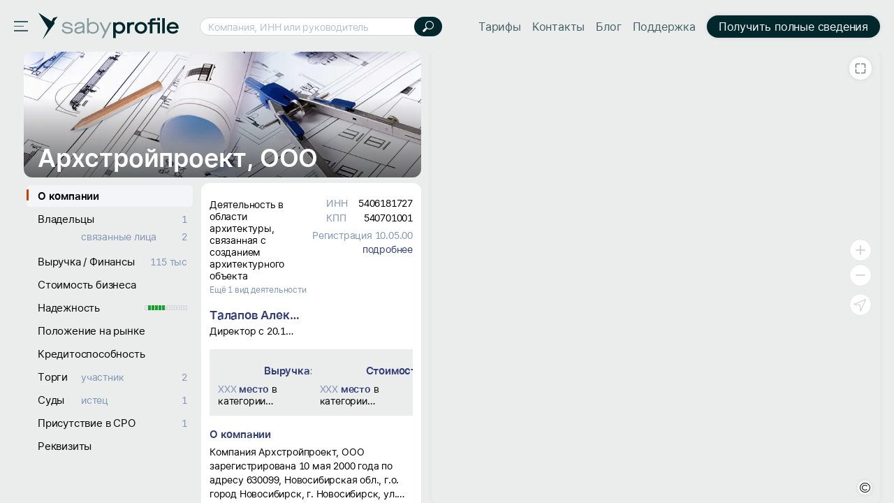

--- FILE ---
content_type: text/html; charset=utf-8
request_url: https://saby.ru/profile/5406181727-540701001
body_size: 56736
content:
<!DOCTYPE html>
<html lang=ru>
  <head>

<meta http-equiv="X-UA-Compatible" content="IE=edge" sid="h-ps-6">
<link rel="shortcut icon" href="//cdn2.saby.ru/cdn/SabyLogo/1.0.7/favicon/favicon.ico?v=1" type="image/x-icon" sid="h-ps-1" crossorigin="anonymous">
<link rel="preload" as="font" href="//cdn2.saby.ru/cdn/MaisonNeue/1.0.4/MaisonNeueExtendedRegular/MaisonSABYSBI-hint.woff2" type="font/woff2" crossorigin="anonymous" sid="h-ps-2">
<link rel="preload" as="font" href="//cdn2.saby.ru/cdn/MaisonNeue/1.0.4/MaisonNeueExtendedBold/Maison_az-hint.woff2" type="font/woff2" crossorigin="anonymous" sid="h-ps-3">
<link rel="preload" as="font" href="//cdn2.saby.ru/cdn/MaisonNeue/1.0.4/MaisonNeueExtendedBold/MaisonRUEN_wo_az-hint.woff2" type="font/woff2" crossorigin="anonymous" sid="h-ps-4">
<link rel="preload" as="font" href="//cdn2.saby.ru/cdn/MaisonNeue/1.0.4/MaisonNeueExtendedRegular/MaisonRUEN-hint.woff2" type="font/woff2" crossorigin="anonymous" sid="h-ps-5">
<meta charset="utf-8" class="head-server-block" sid="h-ps-7">
<meta name="viewport" content="width=device-width,initial-scale=1.0, user-scalable=no" sid="h-ps-8">
<meta name="format-detection" content="telephone=no" sid="h-ps-9">
<meta name="apple-mobile-web-app-capable" content="yes" sid="h-ps-10">
<meta name="SKYPE_TOOLBAR" content="SKYPE_TOOLBAR_PARSER_COMPATIBLE" sid="h-ps-11">
<meta http-equiv="cache-control" content="max-age=345600" sid="h-ps-12">
<meta name="mobile-web-app-capable" content="yes" sid="h-ps-13">
<meta name="apple-mobile-web-app-status-bar-style" content="black-translucent" sid="h-ps-14">
<link rel="preload" as="font" href="//cdn2.saby.ru/cdn/TensorInter/3.0.1/static/Inter-Regular-small.woff2" type="font/woff2" crossorigin="anonymous" sid="h-ps-15">
<link rel="preload" as="font" href="//cdn2.saby.ru/cdn/TensorInter/3.0.1/static/Inter-SemiBold-small.woff2" type="font/woff2" crossorigin="anonymous" sid="h-ps-16">
<link rel="preload" as="font" href="//cdn2.saby.ru/cdn/CbucIcons/1.5.5/cbuc-icons/cbuc-icons.woff2" type="font/woff2" crossorigin="anonymous" sid="h-ps-17">
<link rel="preload" as="font" href="//cdn2.saby.ru/cdn/CbucIcons/1.5.5/cbuc-icons24/cbuc-icons24.woff2" type="font/woff2" crossorigin="anonymous" sid="h-ps-18">
<link rel="stylesheet" href="//cdn2.saby.ru/static/resources/Controls/controls-superbundle.package.min.css?x_module=6901e5160e1f70be6782b86b204574ac" css-theme="no_theme" theme-type="m" sid="h-ps-19" crossorigin="anonymous">
<link rel="stylesheet" href="//cdn2.saby.ru/static/resources/SabyProfile/sabyprofile-controlsbundle.package.min.css?x_module=b4e9b327f5599ae0e4c7f46fec55bc33" css-theme="no_theme" theme-type="m" sid="h-ps-20" crossorigin="anonymous">
<link rel="stylesheet" href="//cdn2.saby.ru/static/resources/Page/page-superbundle.package.min.css?x_module=523864ab7d473d97cf3fcc24adbd2865" css-theme="no_theme" theme-type="m" sid="h-ps-21" crossorigin="anonymous">
<link rel="stylesheet" href="//cdn2.saby.ru/static/resources/SabyProfile/sabyprofile-superbundle.package.min.css?x_module=b4e9b327f5599ae0e4c7f46fec55bc33" css-theme="no_theme" theme-type="m" sid="h-ps-22" crossorigin="anonymous">
<link rel="stylesheet" href="//cdn2.saby.ru/static/resources/Tailwind/tailwind.min.css?x_module=ec834fd3b62953e3f35e3823458c57ae" css-theme="no_theme" theme-type="m" sid="h-ps-23" crossorigin="anonymous">
<link rel="stylesheet" href="//cdn2.saby.ru/static/resources/Controls/scroll.min.css?x_module=6901e5160e1f70be6782b86b204574ac" css-theme="no_theme" theme-type="m" sid="h-ps-24" crossorigin="anonymous">
<link rel="stylesheet" href="//cdn2.saby.ru/static/resources/Contractor/Main/header.min.css?x_module=4d7de2902bd46280ae83d6e1dda8ab8b" css-theme="no_theme" theme-type="m" sid="h-ps-25" crossorigin="anonymous">
<link rel="stylesheet" href="//cdn2.saby.ru/static/resources/Controls-icons/sort_m.min.css?x_module=62de7cb8bdb88928946d802b7ae2ef9b" css-theme="no_theme" theme-type="m" sid="h-ps-26" crossorigin="anonymous">
<link rel="stylesheet" href="//cdn2.saby.ru/static/resources/Controls-icons/sort_s.min.css?x_module=62de7cb8bdb88928946d802b7ae2ef9b" css-theme="no_theme" theme-type="m" sid="h-ps-27" crossorigin="anonymous">
<link rel="stylesheet" href="//cdn2.saby.ru/static/resources/Controls-icons/sort_sizes.min.css?x_module=62de7cb8bdb88928946d802b7ae2ef9b" css-theme="no_theme" theme-type="m" sid="h-ps-28" crossorigin="anonymous">
<script sid="h-ps-29">(function () {
    const headElement = document.head;
    const THEME_LAYER_ORDER = [
        'fallback',
        'static',
        'service'
    ];
    let isPageLoadCompleted = document.readyState === 'complete';
    function getThemeLayerIndex(themeLayer) {
        const themeLayerIndex = THEME_LAYER_ORDER.indexOf(themeLayer);
        if (themeLayerIndex === -1) {
            return THEME_LAYER_ORDER.length;
        }
        return themeLayerIndex;
    }
    function getThemeLinkElements() {
        return Array.from(
            headElement.querySelectorAll(
                'link[rel="stylesheet"][data-theme-selector][data-theme-layer]'
            )
        );
    }
    function sortAndPlaceTheme() {
        const themeLinkElements = getThemeLinkElements();
        if (themeLinkElements.length === 0) {
            return false;
        }
        const originalIndexByElement = new Map();
        themeLinkElements.forEach((themeLinkElement, elementIndex) => {
            originalIndexByElement.set(themeLinkElement, elementIndex);
        });
        themeLinkElements.sort((linkElementA, linkElementB) => {
            const themeLayerA = linkElementA.getAttribute('data-theme-layer');
            const themeLayerB = linkElementB.getAttribute('data-theme-layer');
            const themeLayerIndexA = getThemeLayerIndex(themeLayerA);
            const themeLayerIndexB = getThemeLayerIndex(themeLayerB);
            if (themeLayerIndexA !== themeLayerIndexB) {
                return themeLayerIndexA - themeLayerIndexB;
            }
            const originalIndexA = originalIndexByElement.get(linkElementA);
            const originalIndexB = originalIndexByElement.get(linkElementB);
            return originalIndexA - originalIndexB;
        });
        const documentFragment = document.createDocumentFragment();
        themeLinkElements.forEach((themeLinkElement) => {
            documentFragment.appendChild(themeLinkElement);
        });
        headElement.insertBefore(documentFragment, headElement.firstChild);
        return true;
    }
    const headChildListObserver = new MutationObserver((mutationRecordList) => {
        if (isPageLoadCompleted) {
            return;
        }
        let hasNewThemeLinkElement = false;
        for (const mutationRecord of mutationRecordList) {
            for (const addedNode of mutationRecord.addedNodes) {
                const isElementNode = addedNode.nodeType === Node.ELEMENT_NODE;
                if (!isElementNode) {
                    continue;
                }
                const isLinkElement = addedNode.tagName === 'LINK';
                if (!isLinkElement) {
                    continue;
                }
                const isStylesheet = addedNode.rel === 'stylesheet';
                if (!isStylesheet) {
                    continue;
                }
                const hasThemeSelectorAttribute = addedNode.hasAttribute('data-theme-selector');
                const hasThemeLayerAttribute = addedNode.hasAttribute('data-theme-layer');
                if (hasThemeSelectorAttribute && hasThemeLayerAttribute) {
                    hasNewThemeLinkElement = true;
                    break;
                }
            }
            if (hasNewThemeLinkElement) {
                break;
            }
        }
        if (!hasNewThemeLinkElement) {
            return;
        }
        headChildListObserver.disconnect();
        sortAndPlaceTheme();
        if (!isPageLoadCompleted) {
            headChildListObserver.observe(headElement, { childList: true });
        }
    });
    headChildListObserver.observe(headElement, { childList: true });
    sortAndPlaceTheme();
    window.addEventListener('load', () => {
        isPageLoadCompleted = true;
        headChildListObserver.disconnect();
    });
})();
function getQP() {
    var sD = ["wsRoot", "resourceRoot", "metaRoot", "defaultServiceUrl", "appRoot", "staticDomains", "shardDomain", "product", "cdnRoot"];
    var r = {};
    var f = [];
    var items = location.search.substring(1).split("&");
    for (var index = 0; index < items.length; index++) {
        f = items[index].split("=");
        if (sD.indexOf(f[0]) !== -1) {
            var decoded = decodeURIComponent(f[1]);
            r[f[0]] = f[0] === "staticDomains" ? JSON.parse(decoded) : decoded;
        }
    }
    return r;
}
var cfg = window.wsConfig = window.wsConfig || getQP();
cfg.wsRoot = cfg.wsRoot || '/static/resources/WS.Core/';
cfg.resourceRoot = cfg.resourceRoot || '/static/resources/';
cfg.metaRoot = cfg.metaRoot || '/profile/resources/';
cfg.cdnRoot = cfg.cdnRoot || '/cdn/';
cfg.defaultServiceUrl = cfg.defaultServiceUrl || '/profile/service/';
cfg.appRoot = cfg.appRoot || '/profile/';
cfg.RUMEnabled = false;
cfg.pageName = 'PSWaSabyRouting.regex09100912091009azAZаяАЯ015091209azAZаяАЯ015';
cfg.userConfigSupport = true;
cfg.trackErrors = true;
cfg.staticDomains = cfg.staticDomains || {"domains":["cdn2.saby.ru"]};
cfg.shardDomain = '';
cfg.compatible = false;
cfg.product = cfg.product || 'sabyprofile';
cfg.xDomainSystemname = 'saby';
cfg.logLevel = 0;
window.buildnumber = '25.6141-28';
window['X-UNIQ-ID'] = '8df860ae\u002d459f\u002dabae\u002d07b3\u002d9a918b4ed85b';
window['X-REQUESTUUID'] = '83968799\u002d56d7\u002d08ef\u002d4662\u002d6f73608945b5';
window['X-CURRENTMETHOD'] = 'PSWaSabyRouting.regex09100912091009azAZаяАЯ015091209azAZаяАЯ015';
window.history.scrollRestoration = 'manual';

(function deserializeFeatureMap({ maps, features }) {
        const result = {};
        for (const [nameModule, featureList] of Object.entries(features)) {
            for (const [nameFeature, value] of Object.entries(featureList)) {
                const name = `${nameModule}/${nameFeature}`;
                if (maps.hasOwnProperty(value)) {
                    result[name] = maps[value];
                }
                else {
                    result[name] = value;
                }
            }
        }
        // @ts-ignore
        window.features = result;
    })({"maps":{"0":"ContractorRequisites","1":"EntityAppScopeBase"},"features":{"AccessDenied":{"AskAdmin":"BasicAccessDenied"},"BasketCommon":{"basketDefaultConfig":"Basket"},"Browser":{"rpcHeadersBuilder":"Browser"},"ContractorBase":{"contractorRegion/Country":"ContractorBase"},"ContractorRequisites":{"regionValidate/orgID":0,"regionValidateName/contractorName":0},"Controls":{"HistoryStore":"HistoryService"},"EntityAppScope":{"entityAppScope":1,"entityListConst":1,"entityWidgetConst":1},"ErrorHandling":{"ErrorHandling":"SbisEnvUI"},"Feature":{"feature":"FeatureAccess","featureSubscription":"FeatureSubscriptionLocal"},"ImageLoader":{"backgroundImage":"DOCVIEW3"},"LicensePriceOffer":{"Offer/View":"LicensePriceOfferRU"},"ParametersWebAPI":{"ParametersScope":"ParametersServiceAPI"},"Router":{"CustomRouterJson":"Router"},"SAP":{"GuestAccess":"SAPService"},"SbisUI":{"appConfigInfo":"SbisUI"},"UICommon":{"ThemeInitializer":"DefaultThemeController"}}});
globalThis.preDefineModules = new Set();
globalThis.preRequiredModules = new Set();
globalThis.loadedRequire = new Set();
globalThis.define = function preDefine(...argsDefine) {
        var _a;
        // @ts-ignore
        const globalEnv = globalThis;
        (_a = globalEnv.preDefineModules) === null || _a === void 0 ? void 0 : _a.add(argsDefine);
    };
globalThis.define.amd = true;
globalThis.require = window.requirejs = function preRequire(...argsRequire) {
        var _a;
        // @ts-ignore
        const globalEnv = globalThis;
        (_a = globalEnv.preRequiredModules) === null || _a === void 0 ? void 0 : _a.add(argsRequire);
    };
globalThis.requirejs.isNewRequire = true;
globalThis.onLoadRequirePart = function onLoadRequirePart(name) {
        var _a;
        // @ts-ignore
        const globalEnv = globalThis;
        const REQUIRE_PARTS = ['contents', 'require'];
        globalEnv.loadedRequire.add(name);
        for (const part of REQUIRE_PARTS) {
            if (!globalEnv.loadedRequire.has(part)) {
                return;
            }
        }
        (_a = globalEnv.initRequire) === null || _a === void 0 ? void 0 : _a.call(globalEnv);
    };


function createStrictOrderProcessor() { const callbacks = new Map(); let nextToExecute = 0; let isProcessing = false; async function process() { if (isProcessing) return; isProcessing = true; while (callbacks.has(nextToExecute)) { const callback = callbacks.get(nextToExecute); callbacks.delete(nextToExecute); try { await callback(); } catch (error) { /* eslint-disable-next-line no-console */ console.error(error); } nextToExecute++; } isProcessing = false; } return function registerCallback(order, callback) { callbacks.set(order, callback); void process(); }; }
window.registerCallback = createStrictOrderProcessor();
function onloadScript(script) { /* @ts-ignore */ const globalEnv = globalThis; const rid = script.dataset.rid; let count = globalEnv.scriptsCount.get(rid); if (typeof count === 'undefined') { /* eslint-disable-next-line no-console */ console.error('Ошибка получения количества скриптов. при загрузке файла ' + script.src); return; } count = count - 1; globalEnv.scriptsCount.set(rid, count); if (count > 0) { return; } const requireList = globalEnv.requireList.get(rid); globalEnv.scriptsCount.delete(rid); globalEnv.requireList.delete(rid); const requireListFn = () => { return new Promise((resolve, reject) => { require(requireList, function () { resolve(); }, function (err) { /* eslint-disable-next-line no-console */ console.error(err); reject(err); }); }); }; if (rid === '1') { globalEnv.registerCallback(Number(rid), () => { return new Promise((resolve, reject) => { require(['Env/Env', 'SbisUI/polyfill'], function (Env) { /* @ts-ignore */ Object.assign(Env.constants, window.wsConfig); resolve(requireListFn()); }, function (err) { /* eslint-disable-next-line no-console */ console.error(err); reject(err); }); }); }); } else { globalEnv.registerCallback(Number(rid), requireListFn); } }
window.scriptsCount = new Map();
window.requireList = new Map();
window.readyToStartScript = false;

"use strict";var wsErrorMonitor=function(){function e(){var e=this,r="object"==typeof window&&window&&window.parent===window&&"object"==typeof document&&document&&document.location&&void 0!==document.location.origin&&/^https?\:\/\/[^\/]+$/.test(document.location.origin),t=["ie.saby.ru","ie-sap.saby.ru","ie-1c.saby.ru"].indexOf(document.location.host)>-1,s=r&&!!window.MSInputMethodContext&&!!document.documentMode,o={YaBrowser:{name:"Яндекс Браузер",reg:/\bYaBrowser\/(\d+)/i,version:{reg:/YaBrowser\/([0-9]{1,}[\.0-9]{0,})/i,available:20.9,availableForIESaby:17.4}},Firefox:{name:"Firefox",reg:/Firefox/i,version:{reg:/Firefox\/([0-9]{1,}[\.0-9]{0,})/i,available:79,availableForIESaby:51}},OperaChrome:{name:"Opera",reg:/(OPR)/i,version:{reg:/OPR\/([0-9]{1,}[\.0-9]{0,})/i,available:71,availableForIESaby:44}},Chrome:{name:"Chrome",reg:/Chrome(?!.*Edg\w{0,3}|.*SputnikBrowser)/i,version:{reg:/Chrome\/([0-9]{1,}[\.0-9]{0,})/i,available:75,availableForIESaby:52}},Opera:{name:"Opera",reg:/(Opera)/i,version:{reg:/(Opera|Version)\/([0-9]{1,}[\.0-9]{0,})/i,available:71,availableForIESaby:44}},Edge:{name:"Microsoft Edge",reg:/Edg\w{0,3}/i,version:{reg:/Edg\w{0,3}\/([0-9]+[\.0-9]*)/i,available:85,availableForIESaby:17}},IE:{name:"Internet Explorer",reg:/MSIE|rv\:/i,version:{reg:/(MSIE |rv:[ ]?)([0-9]{1,}[\.0-9]{0,})/i,available:13,availableForIESaby:11}},Safari:{name:"Safari",reg:/^((?!chrome|android|mobile).)*safari/i,version:{reg:/(Version)\/([0-9]{1,}[\.0-9]{0,})/i,available:14,availableForIESaby:12}},SafariMobile:{name:"Safari Mobile",reg:/.*Mobile.*Safari/i,version:{reg:/Version\/+([\w.]+).*Mobile.*Safari/i,available:14,availableForIESaby:12}},AppleWebkit:{name:"AppleWebkit Mobile",reg:/.*applewebkit.*mobile/i,version:{reg:/\bOS\s(\d+)/i,available:14,availableForIESaby:12}},AppleWebkitSbis:{name:"AppleWebkit Sbis",reg:/SbisBusinessMobile/i,version:{reg:/SbisBusinessMobile\/(\d+\.\d+)/i,available:0,availableForIESaby:0}},Sputnik:{name:"Спутник",reg:/SputnikBrowser/i,version:{reg:/SputnikBrowser\/(\d+\.\d+\.\d+)/i,available:100,availableForIESaby:100}}},n=!1;try{window.navigator&&window.navigator.userAgent&&(n=function e(r){var t=r.replace("_",".").toLowerCase(),s=null;for(var n in o)if(o.hasOwnProperty(n)&&o[n].reg.test(t)){s=n;break}var i=o[s].version,a=i.reg,l=i.available;i.availableForIESaby;var p=parseFloat((a.exec(t)||[null]).pop())||l;return function e(){try{var r=Function("return [...[]]");return""==r()}catch(t){return!1}}()&&p>=l}(window.navigator.userAgent))}catch(i){}if(!r){e.reason="nowindow";return}if(s&&!t){e.reason="ie11";return}if(!n&&!t){e.reason="unavailable browser";return}var a=window.wsConfig;if(!a||!a.trackErrors){e.reason="notrack";return}var l=e.getCookie("s3debug");if(l&&"false"!==l&&""!==l){e.reason="debug";return}e.BR="\n",e.isIE11=s,e.MIN_INTERVAL=3e3,e.MAX_INTERVAL=18e3,e.MAX_ERRORS=50,e.isStopped=!1,e.isOnline=!0,e.ls=null,e.WC="",e._p="Uncaught (in Promise) ",e.skipPattern=/((Uncaught\s\(in\sPromise\)\s((Error:\sAudio\soutput\sdevice\schange\sis\snot\ssupported)|((Promise|Deferred)CanceledError:[\s\S]*)|(Transport\serror:[\s\S]*)|(SecurityError:\sNo\spermission\sto\suse\srequested\sdevice[\s\S]*)|(Error:\sCancel(\|[\s\S]*))|(Извините,\sмы\sна\sтехническом\sобслуживании)|(TypeError:\sNetworkError\swhen\sattempting\sto\sfetch\sresource[\s\S]*)|(NotFoundError:\sRequested\sdevice\snot\sfound)))|(Script\serror\.(\|[\s\S]*))|(undefined(\|[\s\S]*))|((Uncaught\s)?(\(in\sPromise\)\s)?((InternalError:\stoo\smuch\srecursion[\s\S]*\|[\s\S]*\.prototype\.addEventListener)|(Error:\sLoad\stimeout\sfor\smodules[\s\S]*)|(Error:\sScript\serror[\s\S]*requirejs\.org[\s\S]*))))|((Uncaught\s)?ReferenceError:\s(topMsg|define|require|VK)\sis\snot\sdefined)|(Uncaught\sError:\sMismatched\sanonymous\sdefine\(\)\smodule:[\s\S]*)|(Couldn't\sload.+cssNew\/bugfix\.min\.css[\s\S]*)|(InvalidStateError:\sthe\sexecution\scontext\sdoes\snot\sexist[\s\S]*)|(TypeError:\sundefined\sis\snot\san\sobject\s\(evaluating\s'__ybro\.readability\.runDetection'\))|(((Ошибка\sавторизации)|(clicnt\.js)|(Operation(\sis)?\sinsecure)|(ResizeObserver\sloop)|((moz|chrome)-extension:\/\/))[\s\S]*)|(((Недопустимый\sзнак)|(illegal\scharacter\sU\+)|(Can't\sfind variable:\sinstantSearchSDKJSBridgeClearHighlight)|(NS_ERROR_XPC_JAVASCRIPT_ERROR_WITH_DETAILS:\s\[JavaScript\sError:\s"app\sis\snot\sdefined")|(Possible\sside-effect\sin\sdebug-evaluate)|(appusagelogger\serror)|(Произошел\sразрыв\sсоединения))[\s\S]*)/im,e.skipInURLPattern=/^chrome-extension:\/\/.*$/,e.loadErrPattern=/^Uncaught\sSyntaxError:\sUnexpected\stoken\s'<'$/im,e.parseErrPattern=/^Uncaught\sSyntaxError:\sInvalid\sor\sunexpected\stoken$/im,e.ieSkipPattern=/^(Команда\sне\sподдерживается\sобъектом)|(Использование\sнескольких\sопределений\sсвойства\sв\sрежиме\sstrict\sзапрещено)|(Не\sудалось\sполучить\sсвойство\s("isFirstItem"|"trim")\sссылки.+)|(Объект\sне\sподдерживает\sсвойство\sили\sметод\s"closest")$/im,e.xhrURL=e.getServiceHost()+"/consumertracking/service/user_error/",e.CLIENT_ID="client_err_"+(e.getCookie("CpsUserId")||"all"),e.UNIQ_ID=window["X-UNIQ-ID"]&&window["X-UNIQ-ID"].toString()||"",e.X_REQUESTUUID=window["X-REQUESTUUID"]&&window["X-REQUESTUUID"].toString()||"",e.BUILD_NUM=window.buildnumber||"-",e.sendAttempts=0,e.errors=[],e.promiseSupported=window.Promise&&"function"==typeof window.Promise;try{e.ls=localStorage||window.localStorage,e.errors=JSON.parse(e.ls[e.CLIENT_ID]||"[]"),e.errors instanceof Array||(e.errors=[])}catch(p){}e.errors.length&&e.ls&&(e.ls[e.CLIENT_ID]=null),e.stop=e.stop.bind(e),e.removeListeners=e.removeListeners.bind(e),e.onError=e.onError.bind(e),e.onUnload=e.onUnload.bind(e),e.onOnline=e.onOnline.bind(e),e.onOffline=e.onOffline.bind(e),window.addEventListener("error",e.onError,!1),window.addEventListener("unhandledrejection",e.onError,!1),window.addEventListener("beforeunload",e.onUnload,!1),window.addEventListener("online",e.onOnline),window.addEventListener("offline",e.onOffline)}return e.prototype.getCurrentMethod=function(){return window["X-CURRENTMETHOD"]&&window["X-CURRENTMETHOD"].toString()||wsConfig.pageName||""},e.prototype.hasParseFileError=function(e){return this.parseErrPattern.test(e)},e.prototype.hasLoadModuleErrors=function(e){var r=0;return this.loadErrPattern.test(e)&&(r=1),1===r&&"object"==typeof window.wsConfig&&"object"==typeof window.wsConfig.loadingStatus&&Object.keys(window.wsConfig.loadingStatus).some(function(e){return"ERROR"===window.wsConfig.loadingStatus[e]})&&(r=2),r},e.prototype.getWC=function(){try{this.WC=JSON.stringify(window.wsConfig)}catch(e){this.WC=""}return this.WC},e.prototype.getServiceHost=function(){return document.location.origin},e.prototype.removeListeners=function(){window.removeEventListener("error",this.onError),window.removeEventListener("unhandledrejection",this.onError),window.removeEventListener("beforeunload",this.onUnload),window.removeEventListener("online",this.onOnline),window.removeEventListener("offline",this.onOffline)},e.prototype.getCookie=function(e){try{var r=document.cookie.match(RegExp("(?:^|; )"+e+"=([^;]*)"));return r&&r.length?decodeURIComponent(r[1]):void 0}catch(t){}},e.prototype.getRndInterval=function(){return this.MIN_INTERVAL+Math.round(Math.random()*(this.MAX_INTERVAL-this.MIN_INTERVAL))},e.prototype.sendIsBreakingPageMessage=function(){this.sendErrors(),this.stop("toomanyerrors")},e.prototype.appendError=function(e){try{var r=this.errors,t=this.MAX_ERRORS,s=r.length&&r[r.length-1];s&&void 0!==s.Message&&s.Message===e.Message?(s.Count++,s.LastDate=e.Date):r.length<t?r.push(e):r.length===t&&this.sendIsBreakingPageMessage(),r.length<=t&&this.saveErrors()}catch(o){}},e.prototype.saveErrors=function(){if(this.ls)try{this.ls[this.CLIENT_ID]=JSON.stringify(this.errors)}catch(e){}},e.prototype.clearErrors=function(){this.errors=[],this.saveErrors()},e.prototype.formatError=function(e){var r=new Date().toISOString(),t=e.promise&&e.reason,s=t?this._p+e.reason+"|"+e.reason.stack:e.message+"|"+(e.error&&e.error.stack),o=((t?e.reason.stack:e.error&&e.error.stack)||"").toString().indexOf("<anonymous>")>-1,n=t?["message: "+this._p+e.reason,"url: "+document.location.href,"stack: "+e.reason.stack]:["message: "+e.message,"url: "+document.location.href,"file: "+e.filename,"line: "+e.lineno,"col: "+e.colno,"stack: "+(e.error&&e.error.stack)];n.push("browser: "+navigator.userAgent,"build: "+this.BUILD_NUM,"wsConfig: "+this.getWC());var i=this,a=i.hasLoadModuleErrors(e.message),l={Date:r,Message:n.join(i.BR),UUID:i.UNIQ_ID,REQUESTUUID:i.X_REQUESTUUID,Count:1,LastDate:r,WarnLvl:i.skipPattern.test(s)||o||e.filename&&i.skipInURLPattern.test(e.filename)||e.message&&2===a||i.isEI11&&i.ieSkipPattern.test(e.message)?0:e.type&&"ReactError"===e.type?61:100};if(1===a&&window.contents&&window.contents.modules)try{l.Message+=i.BR+"contents.modules: "+JSON.stringify(Object.keys(window.contents.modules))}catch(p){}var u=e.message&&e.filename&&i.hasParseFileError(e.message);return i.promiseSupported?new Promise(function(r,t){if(u)try{var s=setTimeout(function(){l.Message+=i.BR+"invalid token file ("+e.filename+") first 1024 symbols: не удалось загрузить файл за 5 секунд, отменено",l.WarnLvl=0,r(l)},5e3),o=new XMLHttpRequest;o.onreadystatechange=function(){4==o.readyState&&(clearTimeout(s),s=null,200==o.status?l.Message+=i.BR+"invalid token file ("+e.filename+") first 1024 symbols: "+o.responseText.substring(0,1024):l.Message+=i.BR+"invalid token file ("+e.filename+") first 1024 symbols: не удалось загрузить файл, xhr status = "+o.status,r(l))},o.open("GET",e.filename),o.send()}catch(n){r(l)}else r(l)}):l},e.prototype.onError=function(e){if(!this.isStopped){var r=this,t=r.formatError(e);r.promiseSupported&&t instanceof Promise?t.then(function(e){r.appendError(e),r.sendTimeout||r.start()}):(r.appendError(t),r.sendTimeout||r.start())}},e.prototype.sendErrors=function(){if(this.errors.length&&!this.isStopped&&this.isOnline)try{this.xhrSendErrorsArray()}catch(e){}},e.prototype.prepareArrayToSend=function(e,r){var t=this;return e.map(function(e){return{Date:e.Date,Message:e.Message+(e.Count>1?t.BR+"[повторов: "+e.Count+"; c "+e.Date+" по "+e.LastDate+"]":"")+t.BR+"initial method: "+r,UUID:e.UUID,REQUESTUUID:e.REQUESTUUID,WarnLvl:e.WarnLvl}})},e.prototype.stop=function(e){var r=this;r.reason=e,r.isStopped=!0,r.errors=[],clearTimeout(r.sendTimeout),r.sendTimeout=void 0,r.removeListeners()},e.prototype.sendByXHR=function(e){var r=this;try{var t=new XMLHttpRequest;t.onreadystatechange=function(){if(4===t.readyState){var e=t.status;if(e>=200&&e<300){r.sendAttempts=0,r.clearErrors();return}if((502===e||503===e||504===e)&&r.sendAttempts<5){r.sendAttempts+=1;return}r.stop("xhrerror")}},t.open("POST",r.xhrURL,!0),t.withCredentials=!0,t.send(e)}catch(s){}},e.prototype.getDataToPost=function(){var e=this.getCurrentMethod();return JSON.stringify({Site:document.location.href,MethodName:e,Errors:this.prepareArrayToSend(this.errors,e)})},e.prototype.onUnload=function(){!this.isStopped&&this.errors.length&&("function"==typeof navigator.sendBeacon?navigator.sendBeacon(this.xhrURL,this.getDataToPost()):this.sendByXHR(this.getDataToPost()))},e.prototype.xhrSendErrorsArray=function(){var e=this.getDataToPost();this.sendByXHR(e)},e.prototype.start=function(){var e=this;e.sendTimeout=setTimeout(function(){e.isStopped||(e.sendErrors(),e.start())},e.getRndInterval())},e.prototype.onOnline=function(){this.isOnline=!0},e.prototype.onOffline=function(){this.isOnline=!1},new e}();
!function(){if(window&&"object"==typeof window){var t=window&&window.cfg&&window.cfg.staticDomains&&window.cfg.staticDomains.domains&&window.cfg.staticDomains.domains[0],n=(t||document.location.host).split(".").slice(-2).join(".");try{var i=new XMLHttpRequest;i.onreadystatechange=function(){if(4===i.readyState&&200!==i.status){var t=new XMLHttpRequest;t.withCredentials=!0;var n=new XMLHttpRequest;n.withCredentials=!0,t.open("GET",document.location.origin+"/consumertracking/service/cdne/",!0),t.send(),n.open("POST",document.location.origin+"/consumertracking/service/errcdn/",!0);var e="object"==typeof JSON&&"function"==typeof JSON.stringify?JSON.stringify({code:void 0!==i.status?i.status:0}):'{"code":0}';n.send(e)}},i.open("HEAD","https://"+(t||"cdn."+n)+"/!ping/",!0),i.send()}catch(e){}}}();
function onErrorHandler(name) { window.wsConfig.loadingStatus = window.wsConfig.loadingStatus || {}; window.wsConfig.loadingStatus[name] = 'ERROR'; try { if (window.sessionStorage.getItem('theForceReloadWasEarly')) { window.wsConfig.loadingStatus.theForceReloadWasEarly = true; if (!window.wsConfig.loadingStatus.dialogShown) { setTimeout(function () { var res = window.confirm('При загрузке страницы не все ресурсы были загружены.' +' Страница может работать некорректно. Перезагрузить страницу?'); if (res) { window.location.reload(); } }, 100); window.wsConfig.loadingStatus.dialogShown = true; } return; } window.sessionStorage.setItem('theForceReloadWasEarly', 'true'); window.location.reload(); } catch(err) { /* sessionStorage недоступен */} };</script>
<script sid="s-1">
window.scriptsCount.set('0',4);
window.requireList.set('0',null)
</script>
<script src="/profile/resources/contents.min.js?x_module=25.6141-28" onload="onLoadRequirePart('contents');onloadScript(this)" fetchpriority="high" data-rid="0" onerror="onErrorHandler('contents.min')" sid="s-2" async></script>
<script src="//cdn2.saby.ru/static/resources/RequireJsLoader/third-party/WebRequire.min.js?x_module=869b3a49c6065831a872e746a0ed7226" onload="onLoadRequirePart('require');onloadScript(this)" fetchpriority="high" data-rid="0" onerror="onErrorHandler('WebRequire.min')" sid="s-3" async crossorigin="anonymous"></script>
<script src="//cdn2.saby.ru/static/resources/RequireJsLoader/config.min.js?x_module=869b3a49c6065831a872e746a0ed7226" fetchpriority="high" data-rid="0" onload="onloadScript(this)" onerror="onErrorHandler('config.min')" sid="s-4" async crossorigin="anonymous"></script>
<script src="/profile/resources/router.min.js?x_module=25.6141-28" fetchpriority="high" data-rid="0" onload="onloadScript(this)" onerror="onErrorHandler('router.min')" sid="s-5" async></script>
<script type="text/javascript" src="//cdn2.saby.ru/static/resources/SabyProfile/gtm.min.js?x_module=b4e9b327f5599ae0e4c7f46fec55bc33" async="async" crossorigin="anonymous" sid="s-1"></script>
<script sid="s-2">
window.scriptsCount.set('1',95);
window.requireList.set('1',['Page/loaders','EngineUser/Info','ViewSettings/Loader','SabyPage/mainLayout','SabyPage/contentLayout','SabyPage/factory','ContractorCard/Profile/Common/EmptyTemplate','ContractorCard/Profile/Pages/contragentCard','ContractorCard/Profile/configFunctions','Contractor/Main/header','SabyPage/actionsToolbar','ContractorBase/header','i18n!ContractorCard','ContractorCard/Profile/Loaders/ContragentCard','SabyPage/base','Env/Env','Application/Initializer','Application/Env','SbisUI/Wasaby','UI/Base','UI/State','Application/State','Router/router','SbisUI/polyfill','WasabyLoader/ModulesLoader'])
</script>
<script src="//cdn2.saby.ru/static/resources/I18n/locales/ru.min.js?x_module=bb8a5f0adde03628ed40d37f35af4ea1" data-rid="1" onload="onloadScript(this)" onerror="onErrorHandler('ru.min')" sid="s-3" async crossorigin="anonymous"></script>
<script src="//cdn2.saby.ru/static/resources/LocalizationConfigs/localization_configs/region/RU.json.min.js?x_module=754ba79b60115658e1c53ef3a31d04c0" data-rid="1" onload="onloadScript(this)" onerror="onErrorHandler('RU')" sid="s-4" async crossorigin="anonymous"></script>
<script src="//cdn2.saby.ru/static/resources/Types/lang/ru/ru.json.min.js?x_module=467bc4d6a8d079f499090248a9d91f5a" data-rid="1" onload="onloadScript(this)" onerror="onErrorHandler('ru')" sid="s-5" async crossorigin="anonymous"></script>
<script src="//cdn2.saby.ru/static/resources/Controls/lang/ru/ru.json.min.js?x_module=6901e5160e1f70be6782b86b204574ac" data-rid="1" onload="onloadScript(this)" onerror="onErrorHandler('ru')" sid="s-6" async crossorigin="anonymous"></script>
<script src="//cdn2.saby.ru/static/resources/SbisEnvUI/lang/ru/ru.json.min.js?x_module=70699ea7001abe82911e6dbecaa67b8b" data-rid="1" onload="onloadScript(this)" onerror="onErrorHandler('ru')" sid="s-7" async crossorigin="anonymous"></script>
<script src="//cdn2.saby.ru/static/resources/Controls-Actions/lang/ru/ru.json.min.js?x_module=6e605def289d91714ef86d12dec98d76" data-rid="1" onload="onloadScript(this)" onerror="onErrorHandler('ru')" sid="s-8" async crossorigin="anonymous"></script>
<script src="//cdn2.saby.ru/static/resources/Page/lang/ru/ru.json.min.js?x_module=523864ab7d473d97cf3fcc24adbd2865" data-rid="1" onload="onloadScript(this)" onerror="onErrorHandler('ru')" sid="s-9" async crossorigin="anonymous"></script>
<script src="//cdn2.saby.ru/static/resources/SabyPage/lang/ru/ru.json.min.js?x_module=fa74e23adfae6184a89c766978696445" data-rid="1" onload="onloadScript(this)" onerror="onErrorHandler('ru')" sid="s-10" async crossorigin="anonymous"></script>
<script src="//cdn2.saby.ru/static/resources/ContractorBase/lang/ru/ru.json.min.js?x_module=d47290974aefb4bb6c7ab072e3cf0063" data-rid="1" onload="onloadScript(this)" onerror="onErrorHandler('ru')" sid="s-11" async crossorigin="anonymous"></script>
<script src="//cdn2.saby.ru/static/resources/ContractorCard/lang/ru/ru.json.min.js?x_module=482794ff77566de12e73fc3a51d1333e" data-rid="1" onload="onloadScript(this)" onerror="onErrorHandler('ru')" sid="s-12" async crossorigin="anonymous"></script>
<script src="//cdn2.saby.ru/static/resources/Contractor/lang/ru/ru.json.min.js?x_module=4d7de2902bd46280ae83d6e1dda8ab8b" data-rid="1" onload="onloadScript(this)" onerror="onErrorHandler('ru')" sid="s-13" async crossorigin="anonymous"></script>
<script src="//cdn2.saby.ru/static/resources/Page/page-superbundle.package.min.js?x_module=523864ab7d473d97cf3fcc24adbd2865" data-rid="1" onload="onloadScript(this)" onerror="onErrorHandler('page-superbundle.package.min')" sid="s-14" async crossorigin="anonymous"></script>
<script src="//cdn2.saby.ru/static/resources/Application/online-superbundle.package.min.js?x_module=0ffbf99fc04270ea9acecd39e4c3aa1b" data-rid="1" onload="onloadScript(this)" onerror="onErrorHandler('online-superbundle.package.min')" sid="s-15" async crossorigin="anonymous"></script>
<script src="//cdn2.saby.ru/static/resources/Browser/online-superbundle.package.min.js?x_module=e34104aedda2db474e3e949cb06c6ca8" data-rid="1" onload="onloadScript(this)" onerror="onErrorHandler('online-superbundle.package.min')" sid="s-16" async crossorigin="anonymous"></script>
<script src="//cdn2.saby.ru/static/resources/BrowserAPI/online-superbundle.package.min.js?x_module=a80025be060f196f9f25333efbf1732c" data-rid="1" onload="onloadScript(this)" onerror="onErrorHandler('online-superbundle.package.min')" sid="s-17" async crossorigin="anonymous"></script>
<script src="//cdn2.saby.ru/static/resources/Env/online-superbundle.package.min.js?x_module=b861d5324c0a8bbd1dfc7ba2f1c92ff2" data-rid="1" onload="onloadScript(this)" onerror="onErrorHandler('online-superbundle.package.min')" sid="s-18" async crossorigin="anonymous"></script>
<script src="//cdn2.saby.ru/static/resources/Types/online-superbundle.package.min.js?x_module=467bc4d6a8d079f499090248a9d91f5a" data-rid="1" onload="onloadScript(this)" onerror="onErrorHandler('online-superbundle.package.min')" sid="s-19" async crossorigin="anonymous"></script>
<script src="//cdn2.saby.ru/static/resources/I18n/singletonI18n.min.js?x_module=bb8a5f0adde03628ed40d37f35af4ea1" data-rid="1" onload="onloadScript(this)" onerror="onErrorHandler('singletonI18n.min')" sid="s-20" async crossorigin="anonymous"></script>
<script src="//cdn2.saby.ru/static/resources/RequireJsLoader/conduct.min.js?x_module=869b3a49c6065831a872e746a0ed7226" data-rid="1" onload="onloadScript(this)" onerror="onErrorHandler('conduct.min')" sid="s-21" async crossorigin="anonymous"></script>
<script src="//cdn2.saby.ru/static/resources/WasabyLoader/online-superbundle.package.min.js?x_module=9c1ffe8041731bda5acd7ca1acfde014" data-rid="1" onload="onloadScript(this)" onerror="onErrorHandler('online-superbundle.package.min')" sid="s-22" async crossorigin="anonymous"></script>
<script src="//cdn2.saby.ru/static/resources/WS.Core/core-core-min.package.min.js?x_module=d7a3f791a5a7858ea26211e0305497de" data-rid="1" onload="onloadScript(this)" onerror="onErrorHandler('core-core-min.package.min')" sid="s-23" async crossorigin="anonymous"></script>
<script src="//cdn2.saby.ru/static/resources/TransportCore/transport.min.js?x_module=b8253f18f0e3e0114f0b827dd86a41af" data-rid="1" onload="onloadScript(this)" onerror="onErrorHandler('transport.min')" sid="s-24" async crossorigin="anonymous"></script>
<script src="//cdn2.saby.ru/static/resources/Controls-DataEnv/context.min.js?x_module=1f6e39083acc5366f53ac9bfc0b9cc0a" data-rid="1" onload="onloadScript(this)" onerror="onErrorHandler('context.min')" sid="s-25" async crossorigin="anonymous"></script>
<script src="//cdn2.saby.ru/static/resources/Controls-DataEnv/dataFactory.min.js?x_module=1f6e39083acc5366f53ac9bfc0b9cc0a" data-rid="1" onload="onloadScript(this)" onerror="onErrorHandler('dataFactory.min')" sid="s-26" async crossorigin="anonymous"></script>
<script src="//cdn2.saby.ru/static/resources/Controls-DataEnv/slice.min.js?x_module=1f6e39083acc5366f53ac9bfc0b9cc0a" data-rid="1" onload="onloadScript(this)" onerror="onErrorHandler('slice.min')" sid="s-27" async crossorigin="anonymous"></script>
<script src="//cdn2.saby.ru/static/resources/UI/online-superbundle.package.min.js?x_module=99159647f832988030727af8d4a112f5" data-rid="1" onload="onloadScript(this)" onerror="onErrorHandler('online-superbundle.package.min')" sid="s-28" async crossorigin="anonymous"></script>
<script src="//cdn2.saby.ru/static/resources/UICommon/online-superbundle.package.min.js?x_module=5cd8f8f285086a59fa49befb4f651c36" data-rid="1" onload="onloadScript(this)" onerror="onErrorHandler('online-superbundle.package.min')" sid="s-29" async crossorigin="anonymous"></script>
<script src="//cdn2.saby.ru/static/resources/UICore/online-superbundle.package.min.js?x_module=790870ff46ff1352f3389af2dd6c3342" data-rid="1" onload="onloadScript(this)" onerror="onErrorHandler('online-superbundle.package.min')" sid="s-30" async crossorigin="anonymous"></script>
<script src="//cdn2.saby.ru/static/resources/EnvTouch/EnvTouch.min.js?x_module=75d60ed8bf894393409d4175914e502b" data-rid="1" onload="onloadScript(this)" onerror="onErrorHandler('EnvTouch.min')" sid="s-31" async crossorigin="anonymous"></script>
<script src="//cdn2.saby.ru/static/resources/React/react-superbundle.package.min.js?x_module=71f637a8a0082f13dfba3762baa20707" data-rid="1" onload="onloadScript(this)" onerror="onErrorHandler('react-superbundle.package.min')" sid="s-32" async crossorigin="anonymous"></script>
<script src="//cdn2.saby.ru/static/resources/Controls/controls-superbundle.package.min.js?x_module=6901e5160e1f70be6782b86b204574ac" data-rid="1" onload="onloadScript(this)" onerror="onErrorHandler('controls-superbundle.package.min')" sid="s-33" async crossorigin="anonymous"></script>
<script src="//cdn2.saby.ru/static/resources/Compiler/IR.min.js?x_module=79212ccfa97460c89e5a519590233476" data-rid="1" onload="onloadScript(this)" onerror="onErrorHandler('IR.min')" sid="s-34" async crossorigin="anonymous"></script>
<script src="//cdn2.saby.ru/static/resources/Controls-DataEnv/dataLoader.min.js?x_module=1f6e39083acc5366f53ac9bfc0b9cc0a" data-rid="1" onload="onloadScript(this)" onerror="onErrorHandler('dataLoader.min')" sid="s-35" async crossorigin="anonymous"></script>
<script src="//cdn2.saby.ru/static/resources/SbisUI/online-superbundle.package.min.js?x_module=b8445f08af53051786ad050590f120ef" data-rid="1" onload="onloadScript(this)" onerror="onErrorHandler('online-superbundle.package.min')" sid="s-36" async crossorigin="anonymous"></script>
<script src="//cdn2.saby.ru/static/resources/Router/router.min.js?x_module=260f7679687766ad67132cd538fcbd4e" data-rid="1" onload="onloadScript(this)" onerror="onErrorHandler('router.min')" sid="s-37" async crossorigin="anonymous"></script>
<script src="//cdn2.saby.ru/static/resources/SbisEnvUI/Maintains.min.js?x_module=70699ea7001abe82911e6dbecaa67b8b" data-rid="1" onload="onloadScript(this)" onerror="onErrorHandler('Maintains.min')" sid="s-38" async crossorigin="anonymous"></script>
<script src="//cdn2.saby.ru/static/resources/EngineUser/Info.min.js?x_module=cb1dab476d1b0a81182440c389843bcb" data-rid="1" onload="onloadScript(this)" onerror="onErrorHandler('Info.min')" sid="s-39" async crossorigin="anonymous"></script>
<script src="//cdn2.saby.ru/static/resources/ParametersWebAPI/online-superbundle.package.min.js?x_module=48798bbe2f5997eb5a8dbcdb875258b5" data-rid="1" onload="onloadScript(this)" onerror="onErrorHandler('online-superbundle.package.min')" sid="s-40" async crossorigin="anonymous"></script>
<script src="//cdn2.saby.ru/static/resources/ParametersServiceAPI/online-superbundle.package.min.js?x_module=d4e5a879bd70ef039ea8c477efe80a09" data-rid="1" onload="onloadScript(this)" onerror="onErrorHandler('online-superbundle.package.min')" sid="s-41" async crossorigin="anonymous"></script>
<script src="//cdn2.saby.ru/static/resources/FeatureAccess/feature.min.js?x_module=6ec9825aceb39ab21b4b6fc91cf84bdc" data-rid="1" onload="onloadScript(this)" onerror="onErrorHandler('feature.min')" sid="s-42" async crossorigin="anonymous"></script>
<script src="//cdn2.saby.ru/static/resources/FeatureSubscriptionLocal/featureSubscription.min.js?x_module=27139b8a424d2b7b64acc4f945eeb0b8" data-rid="1" onload="onloadScript(this)" onerror="onErrorHandler('featureSubscription.min')" sid="s-43" async crossorigin="anonymous"></script>
<script src="//cdn2.saby.ru/static/resources/Controls-Actions/Controls-Actions.package.min.js?x_module=6e605def289d91714ef86d12dec98d76" data-rid="1" onload="onloadScript(this)" onerror="onErrorHandler('Controls-Actions.package.min')" sid="s-44" async crossorigin="anonymous"></script>
<script src="//cdn2.saby.ru/static/resources/Permission/access.min.js?x_module=cd128088f8c1386ae87eb1646017bf47" data-rid="1" onload="onloadScript(this)" onerror="onErrorHandler('access.min')" sid="s-45" async crossorigin="anonymous"></script>
<script src="//cdn2.saby.ru/static/resources/Controls/icon.min.js?x_module=6901e5160e1f70be6782b86b204574ac" data-rid="1" onload="onloadScript(this)" onerror="onErrorHandler('icon.min')" sid="s-46" async crossorigin="anonymous"></script>
<script src="//cdn2.saby.ru/static/resources/SbisEnvUI/Bootstrap.min.js?x_module=70699ea7001abe82911e6dbecaa67b8b" data-rid="1" onload="onloadScript(this)" onerror="onErrorHandler('Bootstrap.min')" sid="s-47" async crossorigin="anonymous"></script>
<script src="//cdn2.saby.ru/static/resources/Controls/scroll.min.js?x_module=6901e5160e1f70be6782b86b204574ac" data-rid="1" onload="onloadScript(this)" onerror="onErrorHandler('scroll.min')" sid="s-48" async crossorigin="anonymous"></script>
<script src="//cdn2.saby.ru/static/resources/ViewSettings/controller.min.js?x_module=5e37cbce6d9723ad10468b71ca8cac42" data-rid="1" onload="onloadScript(this)" onerror="onErrorHandler('controller.min')" sid="s-49" async crossorigin="anonymous"></script>
<script src="//cdn2.saby.ru/static/resources/SabyPage/mainLayout.min.js?x_module=fa74e23adfae6184a89c766978696445" data-rid="1" onload="onloadScript(this)" onerror="onErrorHandler('mainLayout.min')" sid="s-50" async crossorigin="anonymous"></script>
<script src="//cdn2.saby.ru/static/resources/SabyPage/base.min.js?x_module=fa74e23adfae6184a89c766978696445" data-rid="1" onload="onloadScript(this)" onerror="onErrorHandler('base.min')" sid="s-51" async crossorigin="anonymous"></script>
<script src="//cdn2.saby.ru/static/resources/SabyPage/contentLayout.min.js?x_module=fa74e23adfae6184a89c766978696445" data-rid="1" onload="onloadScript(this)" onerror="onErrorHandler('contentLayout.min')" sid="s-52" async crossorigin="anonymous"></script>
<script src="//cdn2.saby.ru/static/resources/SabyPage/context.min.js?x_module=fa74e23adfae6184a89c766978696445" data-rid="1" onload="onloadScript(this)" onerror="onErrorHandler('context.min')" sid="s-53" async crossorigin="anonymous"></script>
<script src="//cdn2.saby.ru/static/resources/SabyPage/widgets.min.js?x_module=fa74e23adfae6184a89c766978696445" data-rid="1" onload="onloadScript(this)" onerror="onErrorHandler('widgets.min')" sid="s-54" async crossorigin="anonymous"></script>
<script src="//cdn2.saby.ru/static/resources/SabyPage/factory.min.js?x_module=fa74e23adfae6184a89c766978696445" data-rid="1" onload="onloadScript(this)" onerror="onErrorHandler('factory.min')" sid="s-55" async crossorigin="anonymous"></script>
<script src="//cdn2.saby.ru/static/resources/SabyProfile/sabyprofile-superbundle.package.min.js?x_module=b4e9b327f5599ae0e4c7f46fec55bc33" data-rid="1" onload="onloadScript(this)" onerror="onErrorHandler('sabyprofile-superbundle.package.min')" sid="s-56" async crossorigin="anonymous"></script>
<script src="//cdn2.saby.ru/static/resources/ContractorBase/constants.min.js?x_module=d47290974aefb4bb6c7ab072e3cf0063" data-rid="1" onload="onloadScript(this)" onerror="onErrorHandler('constants.min')" sid="s-57" async crossorigin="anonymous"></script>
<script src="//cdn2.saby.ru/static/resources/ContractorBase/orgID.min.js?x_module=d47290974aefb4bb6c7ab072e3cf0063" data-rid="1" onload="onloadScript(this)" onerror="onErrorHandler('orgID.min')" sid="s-58" async crossorigin="anonymous"></script>
<script src="//cdn2.saby.ru/static/resources/ContractorBase/decorators.min.js?x_module=d47290974aefb4bb6c7ab072e3cf0063" data-rid="1" onload="onloadScript(this)" onerror="onErrorHandler('decorators.min')" sid="s-59" async crossorigin="anonymous"></script>
<script src="//cdn2.saby.ru/static/resources/ContractorBase/functions.min.js?x_module=d47290974aefb4bb6c7ab072e3cf0063" data-rid="1" onload="onloadScript(this)" onerror="onErrorHandler('functions.min')" sid="s-60" async crossorigin="anonymous"></script>
<script src="//cdn2.saby.ru/static/resources/Controls/markup.min.js?x_module=6901e5160e1f70be6782b86b204574ac" data-rid="1" onload="onloadScript(this)" onerror="onErrorHandler('markup.min')" sid="s-61" async crossorigin="anonymous"></script>
<script src="//cdn2.saby.ru/static/resources/Controls-DataEnv/listHeavy.min.js?x_module=1f6e39083acc5366f53ac9bfc0b9cc0a" data-rid="1" onload="onloadScript(this)" onerror="onErrorHandler('listHeavy.min')" sid="s-62" async crossorigin="anonymous"></script>
<script src="//cdn2.saby.ru/static/resources/Controls-DataEnv/abstractList.min.js?x_module=1f6e39083acc5366f53ac9bfc0b9cc0a" data-rid="1" onload="onloadScript(this)" onerror="onErrorHandler('abstractList.min')" sid="s-63" async crossorigin="anonymous"></script>
<script src="//cdn2.saby.ru/static/resources/Controls-DataEnv/dispatcher.min.js?x_module=1f6e39083acc5366f53ac9bfc0b9cc0a" data-rid="1" onload="onloadScript(this)" onerror="onErrorHandler('dispatcher.min')" sid="s-64" async crossorigin="anonymous"></script>
<script src="//cdn2.saby.ru/static/resources/Controls-DataEnv/staticLoader.min.js?x_module=1f6e39083acc5366f53ac9bfc0b9cc0a" data-rid="1" onload="onloadScript(this)" onerror="onErrorHandler('staticLoader.min')" sid="s-65" async crossorigin="anonymous"></script>
<script src="//cdn2.saby.ru/static/resources/Controls-DataEnv/list.min.js?x_module=1f6e39083acc5366f53ac9bfc0b9cc0a" data-rid="1" onload="onloadScript(this)" onerror="onErrorHandler('list.min')" sid="s-66" async crossorigin="anonymous"></script>
<script src="//cdn2.saby.ru/static/resources/Controls-DataEnv/listLoader.min.js?x_module=1f6e39083acc5366f53ac9bfc0b9cc0a" data-rid="1" onload="onloadScript(this)" onerror="onErrorHandler('listLoader.min')" sid="s-67" async crossorigin="anonymous"></script>
<script src="//cdn2.saby.ru/static/resources/Controls/contextDeprecated.min.js?x_module=6901e5160e1f70be6782b86b204574ac" data-rid="1" onload="onloadScript(this)" onerror="onErrorHandler('contextDeprecated.min')" sid="s-68" async crossorigin="anonymous"></script>
<script src="//cdn2.saby.ru/static/resources/Controls/heading.min.js?x_module=6901e5160e1f70be6782b86b204574ac" data-rid="1" onload="onloadScript(this)" onerror="onErrorHandler('heading.min')" sid="s-69" async crossorigin="anonymous"></script>
<script src="//cdn2.saby.ru/static/resources/Controls/validate.min.js?x_module=6901e5160e1f70be6782b86b204574ac" data-rid="1" onload="onloadScript(this)" onerror="onErrorHandler('validate.min')" sid="s-70" async crossorigin="anonymous"></script>
<script src="//cdn2.saby.ru/static/resources/Contractor/Main/header.min.js?x_module=4d7de2902bd46280ae83d6e1dda8ab8b" data-rid="1" onload="onloadScript(this)" onerror="onErrorHandler('header.min')" sid="s-71" async crossorigin="anonymous"></script>
<script src="//cdn2.saby.ru/static/resources/SabyPage/actionsToolbar.min.js?x_module=fa74e23adfae6184a89c766978696445" data-rid="1" onload="onloadScript(this)" onerror="onErrorHandler('actionsToolbar.min')" sid="s-72" async crossorigin="anonymous"></script>
<script src="//cdn2.saby.ru/static/resources/Controls-ListEnv/actions.min.js?x_module=a562f43c448bea0c7390de80e65ee2b7" data-rid="1" onload="onloadScript(this)" onerror="onErrorHandler('actions.min')" sid="s-73" async crossorigin="anonymous"></script>
<script src="//cdn2.saby.ru/static/resources/Controls/actions.min.js?x_module=6901e5160e1f70be6782b86b204574ac" data-rid="1" onload="onloadScript(this)" onerror="onErrorHandler('actions.min')" sid="s-74" async crossorigin="anonymous"></script>
<script src="//cdn2.saby.ru/static/resources/Controls/dropdown.min.js?x_module=6901e5160e1f70be6782b86b204574ac" data-rid="1" onload="onloadScript(this)" onerror="onErrorHandler('dropdown.min')" sid="s-75" async crossorigin="anonymous"></script>
<script src="//cdn2.saby.ru/static/resources/Controls/popupTargets.min.js?x_module=6901e5160e1f70be6782b86b204574ac" data-rid="1" onload="onloadScript(this)" onerror="onErrorHandler('popupTargets.min')" sid="s-76" async crossorigin="anonymous"></script>
<script src="//cdn2.saby.ru/static/resources/Controls/toolbars.min.js?x_module=6901e5160e1f70be6782b86b204574ac" data-rid="1" onload="onloadScript(this)" onerror="onErrorHandler('toolbars.min')" sid="s-77" async crossorigin="anonymous"></script>
<script src="//cdn2.saby.ru/static/resources/Controls-ListEnv/toolbarConnected.min.js?x_module=a562f43c448bea0c7390de80e65ee2b7" data-rid="1" onload="onloadScript(this)" onerror="onErrorHandler('toolbarConnected.min')" sid="s-78" async crossorigin="anonymous"></script>
<script src="//cdn2.saby.ru/static/resources/I18n/i18n.min.js?x_module=bb8a5f0adde03628ed40d37f35af4ea1" data-rid="1" onload="onloadScript(this)" onerror="onErrorHandler('i18n.min')" sid="s-79" async crossorigin="anonymous"></script>
<script src="//cdn2.saby.ru/static/resources/Typescript/tslib.min.js?x_module=b78e0b7ee448945fb35685ca521d88c9" data-rid="1" onload="onloadScript(this)" onerror="onErrorHandler('tslib.min')" sid="s-80" async crossorigin="anonymous"></script>
<script src="//cdn2.saby.ru/static/resources/DefaultThemeController/ThemeInitializer.min.js?x_module=c9ec14a26ef48e4382cf638571f0e4b0" data-rid="1" onload="onloadScript(this)" onerror="onErrorHandler('ThemeInitializer.min')" sid="s-81" async crossorigin="anonymous"></script>
<script src="//cdn2.saby.ru/static/resources/Router/CustomRouterJson.min.js?x_module=260f7679687766ad67132cd538fcbd4e" data-rid="1" onload="onloadScript(this)" onerror="onErrorHandler('CustomRouterJson.min')" sid="s-82" async crossorigin="anonymous"></script>
<script src="//cdn2.saby.ru/static/resources/Controls/Store.min.js?x_module=6901e5160e1f70be6782b86b204574ac" data-rid="1" onload="onloadScript(this)" onerror="onErrorHandler('Store.min')" sid="s-83" async crossorigin="anonymous"></script>
<script src="//cdn2.saby.ru/static/resources/ErrorHandling/ErrorHandling.min.js?x_module=a1f82db7356f39df3f187dfe9c1b5550" data-rid="1" onload="onloadScript(this)" onerror="onErrorHandler('ErrorHandling.min')" sid="s-84" async crossorigin="anonymous"></script>
<script src="//cdn2.saby.ru/static/resources/SbisEnvUI/ErrorHandling.min.js?x_module=70699ea7001abe82911e6dbecaa67b8b" data-rid="1" onload="onloadScript(this)" onerror="onErrorHandler('ErrorHandling.min')" sid="s-85" async crossorigin="anonymous"></script>
<script src="//cdn2.saby.ru/static/resources/ErrorHandling/interface.min.js?x_module=a1f82db7356f39df3f187dfe9c1b5550" data-rid="1" onload="onloadScript(this)" onerror="onErrorHandler('interface.min')" sid="s-86" async crossorigin="anonymous"></script>
<script src="//cdn2.saby.ru/static/resources/SAP/GuestAccess.min.js?x_module=7f1afe0bafea52964b8087ff4335926d" data-rid="1" onload="onloadScript(this)" onerror="onErrorHandler('GuestAccess.min')" sid="s-87" async crossorigin="anonymous"></script>
<script src="//cdn2.saby.ru/static/resources/SAPService/GuestAccess.min.js?x_module=7366a87a1c7116def6e80cdb46d97991" data-rid="1" onload="onloadScript(this)" onerror="onErrorHandler('GuestAccess.min')" sid="s-88" async crossorigin="anonymous"></script>
<script src="//cdn2.saby.ru/static/resources/SAP/isCookieBlocking.min.js?x_module=7f1afe0bafea52964b8087ff4335926d" data-rid="1" onload="onloadScript(this)" onerror="onErrorHandler('isCookieBlocking.min')" sid="s-89" async crossorigin="anonymous"></script>
<script src="//cdn2.saby.ru/static/resources/Feature/feature.min.js?x_module=0a2d98954b60bef51d98c839c997a83a" data-rid="1" onload="onloadScript(this)" onerror="onErrorHandler('feature.min')" sid="s-90" async crossorigin="anonymous"></script>
<script src="//cdn2.saby.ru/static/resources/Feature/featureSubscription.min.js?x_module=0a2d98954b60bef51d98c839c997a83a" data-rid="1" onload="onloadScript(this)" onerror="onErrorHandler('featureSubscription.min')" sid="s-91" async crossorigin="anonymous"></script>
<script src="//cdn2.saby.ru/static/resources/RequireJsLoader/loadFont.min.js?x_module=869b3a49c6065831a872e746a0ed7226" data-rid="1" onload="onloadScript(this)" onerror="onErrorHandler('loadFont.min')" sid="s-92" async crossorigin="anonymous"></script>
<script src="//cdn2.saby.ru/static/resources/Clsx/third-party/clsx.min.js?x_module=45967e9a119a13f91d9f80275d6d03ad" data-rid="1" onload="onloadScript(this)" onerror="onErrorHandler('clsx.min')" sid="s-93" async crossorigin="anonymous"></script>
<script src="//cdn2.saby.ru/static/resources/ViewSettings/Loader.min.js?x_module=5e37cbce6d9723ad10468b71ca8cac42" data-rid="1" onload="onloadScript(this)" onerror="onErrorHandler('Loader.min')" sid="s-94" async crossorigin="anonymous"></script>
<script src="//cdn2.saby.ru/static/resources/SabyPage/widgets/RightPanelReact.min.js?x_module=fa74e23adfae6184a89c766978696445" data-rid="1" onload="onloadScript(this)" onerror="onErrorHandler('RightPanelReact.min')" sid="s-95" async crossorigin="anonymous"></script>
<script src="//cdn2.saby.ru/static/resources/ContractorBase/Common/checkApplication.min.js?x_module=d47290974aefb4bb6c7ab072e3cf0063" data-rid="1" onload="onloadScript(this)" onerror="onErrorHandler('checkApplication.min')" sid="s-96" async crossorigin="anonymous"></script>
<script src="//cdn2.saby.ru/static/resources/ContractorBase/Common/checkSite.min.js?x_module=d47290974aefb4bb6c7ab072e3cf0063" data-rid="1" onload="onloadScript(this)" onerror="onErrorHandler('checkSite.min')" sid="s-97" async crossorigin="anonymous"></script>
<script type="application/ld+json" sid="h-ps-30">[{"@context":"https://schema.org","@type":"BreadcrumbList","itemListElement":[{"@type":"ListItem","item":{"@id":"https://saby.ru/profile/page/company-list","name":"Список компаний"},"position":1},{"@type":"ListItem","item":{"@id":"https://saby.ru/profile/5406181727-540701001","name":"ООО «Архстройпроект» ИНН 5406181727, КПП 540701001, ОГРН 1025402486427 Новосибирск | Реквизиты, юридический адрес, телефон, ОКВЭД - узнать на saby.ru"},"position":2}]},{"@context":"https://schema.org","@type":"Organization","address":{"@type":"PostalAddress","addressCountry":"RU","addressLocality":"г. Новосибирск","postalCode":"630099","streetAddress":"ул Советская, д. 53, кв. 56"},"description":"Реквизиты ОБЩЕСТВО С ОГРАНИЧЕННОЙ ОТВЕТСТВЕННОСТЬЮ \"АРХСТРОЙПРОЕКТ\" ИНН 5406181727, КПП 540701001, ОГРН 1025402486427, ОКПО 54372436. Юридический адрес: 630099, Новосибирская обл., г.о. город Новосибирск, г. Новосибирск, ул. Советская, д. 53, КВ. 56. Реквизиты, торговые марки, владельцы на Saby","foundingDate":"2000-05-10","logo":"https://saby.ru/resources/SitesCommonExt/SEO/resources/images/preview.png","name":"ООО «Архстройпроект»","numberOfEmployees":1,"url":"https://saby.ru/profile/5406181727-540701001"},{"@context":"https://schema.org/","@type":"EmployerAggregateRating","bestRating":5,"itemReviewed":{"@type":"Organization","name":"ООО «Архстройпроект»","sameAs":"https://saby.ru/profile/5406181727-540701001"},"ratingCount":8091,"ratingValue":4,"worstRating":1},{"@context":"https://schema.org/","@type":"AggregateRating","bestRating":5,"itemReviewed":{"@type":"Restaurant","address":{"@type":"PostalAddress","addressCountry":"RU","addressLocality":"г. Новосибирск","postalCode":"630099","streetAddress":"ул Советская, д. 53, кв. 56"},"image":"https://saby.ru/resources/SitesCommonExt/SEO/resources/images/preview.png","name":"ООО «Архстройпроект»"},"ratingCount":264,"ratingValue":4}]</script>
<meta content="ООО «Архстройпроект» ИНН 5406181727, КПП 540701001, ОГРН 1025402486427 Новосибирск | Реквизиты, юридический адрес, телефон, ОКВЭД - узнать на saby.ru" name="title" sid="h-ps-31">
<meta content="Реквизиты ОБЩЕСТВО С ОГРАНИЧЕННОЙ ОТВЕТСТВЕННОСТЬЮ &quot;АРХСТРОЙПРОЕКТ&quot; ИНН 5406181727, КПП 540701001, ОГРН 1025402486427, ОКПО 54372436. Юридический адрес: 630099, Новосибирская обл., г.о. город Новосибирск, г. Новосибирск, ул. Советская, д. 53, КВ. 56. Реквизиты, торговые марки, владельцы на Saby" name="description" sid="h-ps-32">
<meta content="website" property="og:type" sid="h-ps-33">
<meta content="Saby" property="og:site_name" sid="h-ps-34">
<meta content="https://saby.ru/profile/5406181727-540701001" property="og:url" sid="h-ps-35">
<meta content="ООО «Архстройпроект» ИНН 5406181727, КПП 540701001, ОГРН 1025402486427 Новосибирск | Реквизиты, юридический адрес, телефон, ОКВЭД - узнать на saby.ru" property="og:title" sid="h-ps-36">
<meta content="Реквизиты ОБЩЕСТВО С ОГРАНИЧЕННОЙ ОТВЕТСТВЕННОСТЬЮ &quot;АРХСТРОЙПРОЕКТ&quot; ИНН 5406181727, КПП 540701001, ОГРН 1025402486427, ОКПО 54372436. Юридический адрес: 630099, Новосибирская обл., г.о. город Новосибирск, г. Новосибирск, ул. Советская, д. 53, КВ. 56. Реквизиты, торговые марки, владельцы на Saby" property="og:description" sid="h-ps-37">
<meta content="https://saby.ru/resources/SitesCommonExt/SEO/resources/images/preview.png" property="og:image" sid="h-ps-38">
<script sid="s-98">
window.scriptsCount.set('2',28);
window.requireList.set('2',['Controls-DataEnv/dataFactory','ContractorCard/page','SabyPage/form','ContractorCard/dialogPublicPromo','css!ContractorCard/baseInfoContent','css!ContractorCard/common','css!ContractorCommon/BaseClass/ListBase','css!Controls-Graphs/base','css!Controls/baseDecorator','css!Graphs/baseChart','UI/rsc','css!ContractorCard/Widget/about','css!ContractorCard/Widget/contacts','css!ContractorCard/WidgetCommons/aboutCommon','css!ContractorBase/textTrim','css!ContractorCommon/Doubtful/Doubtful','css!ContractorCommon/location','css!Controls/ShowMoreButton','css!SabyGetCore/sabyget-icons','css!ContractorCard/Widget/persons','css!ContractorCard/WidgetCommons/personsCommon','css!Analytics/Analysis/promoFinAnalysis','Analytics/Analysis/promoCharts','css!Analytics/Analysis/Reliability/meter','css!Analytics/Analysis/promoReliability','css!ContractorCard/Widget/tender','css!TenderContractorCard/blocks/abstract/style','css!TenderContractorCard/tables/lite','css!TenderBase/highlightList','css!TenderBase/tag/_line/View','css!TenderBase/tag/_line/components/Folders/Folders','css!TenderListCore/item','css!ContractorCard/Widget/lawsuitsStart','css!ContractorCard/WidgetCommons/lawsuitsCommon','css!ContractorCard/Widget/extraData','css!ContractorCard/WidgetCommons/extraDataCommon','css!ContractorBase/OGRNIPList4/Link','ContractorCard/WidgetCommons/aboutPromo'])
</script>
<script src="//cdn2.saby.ru/static/resources/Hint/HelpPersonImage.min.js?x_module=891b897a259dad731e2351ed5d16a1e8" data-rid="2" onload="onloadScript(this)" onerror="onErrorHandler('HelpPersonImage.min')" sid="s-99" async crossorigin="anonymous"></script>
<script src="//cdn2.saby.ru/static/resources/SabyProfile/sabyprofile-controlsbundle.package.min.js?x_module=b4e9b327f5599ae0e4c7f46fec55bc33" data-rid="2" onload="onloadScript(this)" onerror="onErrorHandler('sabyprofile-controlsbundle.package.min')" sid="s-100" async crossorigin="anonymous"></script>
<script src="//cdn2.saby.ru/static/resources/SabyPage/form.min.js?x_module=fa74e23adfae6184a89c766978696445" data-rid="2" onload="onloadScript(this)" onerror="onErrorHandler('form.min')" sid="s-101" async crossorigin="anonymous"></script>
<script src="//cdn2.saby.ru/static/resources/Controls/baseDecorator.min.js?x_module=6901e5160e1f70be6782b86b204574ac" data-rid="2" onload="onloadScript(this)" onerror="onErrorHandler('baseDecorator.min')" sid="s-102" async crossorigin="anonymous"></script>
<script src="//cdn2.saby.ru/static/resources/WS.Core/core-helpers-common.package.min.js?x_module=d7a3f791a5a7858ea26211e0305497de" data-rid="2" onload="onloadScript(this)" onerror="onErrorHandler('core-helpers-common.package.min')" sid="s-103" async crossorigin="anonymous"></script>
<script src="//cdn2.saby.ru/static/resources/Controls/list.min.js?x_module=6901e5160e1f70be6782b86b204574ac" data-rid="2" onload="onloadScript(this)" onerror="onErrorHandler('list.min')" sid="s-104" async crossorigin="anonymous"></script>
<script src="//cdn2.saby.ru/static/resources/Controls/baseList.min.js?x_module=6901e5160e1f70be6782b86b204574ac" data-rid="2" onload="onloadScript(this)" onerror="onErrorHandler('baseList.min')" sid="s-105" async crossorigin="anonymous"></script>
<script src="//cdn2.saby.ru/static/resources/Controls/animation.min.js?x_module=6901e5160e1f70be6782b86b204574ac" data-rid="2" onload="onloadScript(this)" onerror="onErrorHandler('animation.min')" sid="s-106" async crossorigin="anonymous"></script>
<script src="//cdn2.saby.ru/static/resources/Controls/checkbox.min.js?x_module=6901e5160e1f70be6782b86b204574ac" data-rid="2" onload="onloadScript(this)" onerror="onErrorHandler('checkbox.min')" sid="s-107" async crossorigin="anonymous"></script>
<script src="//cdn2.saby.ru/static/resources/Controls/display.min.js?x_module=6901e5160e1f70be6782b86b204574ac" data-rid="2" onload="onloadScript(this)" onerror="onErrorHandler('display.min')" sid="s-108" async crossorigin="anonymous"></script>
<script src="//cdn2.saby.ru/static/resources/Controls/listsCommonLogic.min.js?x_module=6901e5160e1f70be6782b86b204574ac" data-rid="2" onload="onloadScript(this)" onerror="onErrorHandler('listsCommonLogic.min')" sid="s-109" async crossorigin="anonymous"></script>
<script src="//cdn2.saby.ru/static/resources/Controls/itemActions.min.js?x_module=6901e5160e1f70be6782b86b204574ac" data-rid="2" onload="onloadScript(this)" onerror="onErrorHandler('itemActions.min')" sid="s-110" async crossorigin="anonymous"></script>
<script src="//cdn2.saby.ru/static/resources/Controls/listDragNDrop.min.js?x_module=6901e5160e1f70be6782b86b204574ac" data-rid="2" onload="onloadScript(this)" onerror="onErrorHandler('listDragNDrop.min')" sid="s-111" async crossorigin="anonymous"></script>
<script src="//cdn2.saby.ru/static/resources/Controls/listVisualAspects.min.js?x_module=6901e5160e1f70be6782b86b204574ac" data-rid="2" onload="onloadScript(this)" onerror="onErrorHandler('listVisualAspects.min')" sid="s-112" async crossorigin="anonymous"></script>
<script src="//cdn2.saby.ru/static/resources/Controls/marker.min.js?x_module=6901e5160e1f70be6782b86b204574ac" data-rid="2" onload="onloadScript(this)" onerror="onErrorHandler('marker.min')" sid="s-113" async crossorigin="anonymous"></script>
<script src="//cdn2.saby.ru/static/resources/Controls/multiselection.min.js?x_module=6901e5160e1f70be6782b86b204574ac" data-rid="2" onload="onloadScript(this)" onerror="onErrorHandler('multiselection.min')" sid="s-114" async crossorigin="anonymous"></script>
<script src="//cdn2.saby.ru/static/resources/Controls/masterDetail.min.js?x_module=6901e5160e1f70be6782b86b204574ac" data-rid="2" onload="onloadScript(this)" onerror="onErrorHandler('masterDetail.min')" sid="s-115" async crossorigin="anonymous"></script>
<script src="//cdn2.saby.ru/static/resources/Controls/tabs.min.js?x_module=6901e5160e1f70be6782b86b204574ac" data-rid="2" onload="onloadScript(this)" onerror="onErrorHandler('tabs.min')" sid="s-116" async crossorigin="anonymous"></script>
<script src="//cdn2.saby.ru/static/resources/Controls/source.min.js?x_module=6901e5160e1f70be6782b86b204574ac" data-rid="2" onload="onloadScript(this)" onerror="onErrorHandler('source.min')" sid="s-117" async crossorigin="anonymous"></script>
<script src="//cdn2.saby.ru/static/resources/Controls/themesExt.min.js?x_module=6901e5160e1f70be6782b86b204574ac" data-rid="2" onload="onloadScript(this)" onerror="onErrorHandler('themesExt.min')" sid="s-118" async crossorigin="anonymous"></script>
<script src="//cdn2.saby.ru/static/resources/UI/rsc.min.js?x_module=99159647f832988030727af8d4a112f5" data-rid="2" onload="onloadScript(this)" onerror="onErrorHandler('rsc.min')" sid="s-119" async crossorigin="anonymous"></script>
<script src="//cdn2.saby.ru/static/resources/Controls-Graphs/recharts.min.js?x_module=6455bffb0bfb54752c0dc1744cad8ed6" data-rid="2" onload="onloadScript(this)" onerror="onErrorHandler('recharts.min')" sid="s-120" async crossorigin="anonymous"></script>
<script src="//cdn2.saby.ru/static/resources/ContractorBase/Common/checkBanner.min.js?x_module=d47290974aefb4bb6c7ab072e3cf0063" data-rid="2" onload="onloadScript(this)" onerror="onErrorHandler('checkBanner.min')" sid="s-121" async crossorigin="anonymous"></script>
<script src="//cdn2.saby.ru/static/resources/ContractorBase/Common/checkCountry.min.js?x_module=d47290974aefb4bb6c7ab072e3cf0063" data-rid="2" onload="onloadScript(this)" onerror="onErrorHandler('checkCountry.min')" sid="s-122" async crossorigin="anonymous"></script>
<script src="//cdn2.saby.ru/static/resources/Controls/Utils/selectionToRecord.min.js?x_module=6901e5160e1f70be6782b86b204574ac" data-rid="2" onload="onloadScript(this)" onerror="onErrorHandler('selectionToRecord.min')" sid="s-123" async crossorigin="anonymous"></script>
<script src="//cdn2.saby.ru/static/resources/Controls/ShowMoreButton.min.js?x_module=6901e5160e1f70be6782b86b204574ac" data-rid="2" onload="onloadScript(this)" onerror="onErrorHandler('ShowMoreButton.min')" sid="s-124" async crossorigin="anonymous"></script>
<script src="//cdn2.saby.ru/static/resources/Controls/markerComponent.min.js?x_module=6901e5160e1f70be6782b86b204574ac" data-rid="2" onload="onloadScript(this)" onerror="onErrorHandler('markerComponent.min')" sid="s-125" async crossorigin="anonymous"></script>
<script src="//cdn2.saby.ru/cdn/Recharts/3.1.2-v3/Recharts.js" data-rid="2" onload="onloadScript(this)" onerror="onErrorHandler('Recharts')" sid="s-126" async crossorigin="anonymous"></script><link rel="canonical" href="https://saby.ru/profile/5406181727-540701001" sid="h-ps-39">
<link rel="stylesheet" href="//cdn2.saby.ru/static/resources/ThemesModule/default__blackblue.min.css?x_module=909f616eb57e95ec3fcf19b6d33073a6" css-theme="default__blackblue" theme-type="m" data-theme-selector="default__blackblue" data-theme-layer="static" sid="h-ps-43" crossorigin="anonymous">
<title >ООО «Архстройпроект» ИНН 5406181727, КПП 540701001, ОГРН 1025402486427 Новосибирск | Реквизиты, юридический адрес, телефон, ОКВЭД - узнать на saby.ru</title>
<link rel="stylesheet" type="text/css" href="//cdn2.saby.ru/static/resources/Controls-default-theme/fonts/TensorInterMac.min.css?x_module=17e8ce627f590e374dfa510c35fdaf76" sid="h-ps-47" crossorigin="anonymous">
<link rel="stylesheet" href="//cdn2.saby.ru/static/resources/ThemesModule/sabythemes/default__blackblue.min.css?x_module=909f616eb57e95ec3fcf19b6d33073a6" css-theme="default__blackblue" theme-type="m" data-theme-selector="//cdn2.saby.ru/static/resources/ThemesModule/sabythemes/default__blackblue.min.css?x_module=909f616eb57e95ec3fcf19b6d33073a6" data-theme-layer="fallback" sid="h-ps-48" crossorigin="anonymous">
<link rel="stylesheet" href="//cdn2.saby.ru/static/resources/ThemesModule/default.min.css?x_module=909f616eb57e95ec3fcf19b6d33073a6" css-theme="default" theme-type="m" data-theme-selector="//cdn2.saby.ru/static/resources/ThemesModule/default.min.css?x_module=909f616eb57e95ec3fcf19b6d33073a6" data-theme-layer="static" sid="h-ps-49" crossorigin="anonymous">
<link rel="stylesheet" href="//cdn2.saby.ru/static/resources/ThemesModule/sabythemes/default.min.css?x_module=909f616eb57e95ec3fcf19b6d33073a6" css-theme="default" theme-type="m" data-theme-selector="//cdn2.saby.ru/static/resources/ThemesModule/sabythemes/default.min.css?x_module=909f616eb57e95ec3fcf19b6d33073a6" data-theme-layer="fallback" sid="h-ps-50" crossorigin="anonymous">
<script sid="h-ps-51">var cfg = window.wsConfig = window.wsConfig || {};
cfg.defaultServiceUrl = cfg.defaultServiceUrl || '/profile/service/';</script>
<script>window['csrStartTime'] = Date.now();</script>
  </head>
  <body class="controls_theme-default__blackblue ws-is-chrome ws-is-mac ws-is-desktop-platform zIndex-context ws-is-no-touch ws-is-no-drag ws-is-hover ws-is-no-verticalResize ws-is-no-horizontalResize ws-is-no-scroll Application-body ru ru-RU sabyPage-MainLayout__body ws-is-sabypage sabyPage-MainLayout__body_width ws-is-guest ws-is-fonts-ready" dir="ltr">
    <div id="wasaby-content" style="width: inherit; height: inherit;" application="SabyProfile/Index">
      <div style="display:contents;width:inherit;height:inherit"><div style="width:inherit;height:inherit" class="pre-load "><span class="vdom-focus-in" tabindex="1"></span><div class="tw-contents"><div tabindex="0" class="bodyContent "><div tabindex="0" id="popup" class="controls-PopupContainer ws-float-area-stack-panel-overflow"></div><div class="page-Controller" data-entity-id="contractor-info-innkpp" data-entity-title="Карточка Контрагента" data-entity-content-type="ООО «Архстройпроект» ИНН 5406181727, КПП 540701001, ОГРН 1025402486427 Новосибирск | Реквизиты, юридический адрес, телефон, ОКВЭД - узнать на saby.ru"><div tabindex="0" class="sabyPage-ProgressBar page-Controller__progressBar"><div name="progressBarStart" class=""></div><div name="progressBarEnd" class=""></div></div><div tabindex="0"></div><div data-click-type="local" class="ws-flexbox sabyPage-MainLayout__wrapper page-Controller__content controls-hint-area"><div class="ws-flexbox ws-flex-column ws-flex-grow-1 ws-flex-shrink-0 tw-w-full sabyPage-MainLayout   ws-site-width-1920 contractorProfile-Page contractorPromo-Page  " style="max-width:1920px" templatename="SabyPage/contentLayout:ContentTemplate"><div class="ws-flexbox ws-flex-grow-1 sabyPage-MainLayout__blockWrapper"><div class="sabyPage-MainLayout__mainContent controls-BlockLayout__block ws-flexbox ws-flex-shrink-1 ws-flex-grow-1 ws-flex-row sabyPage-MainLayout_contrast"><div></div><div></div><div></div><div class="sabyPage-MainLayout__ResizingLine viewSettings-ResizingLine__container"><div tabindex="0" class="controls-ResizingLine controls_dragnDrop_theme-default viewSettings-ResizingLine__resizer viewSettings-ResizingLine__direct" data-qa="controls-ResizingLine"><div class="controls-ResizingLine__wrapper"><div class="controls-ResizingLine__areaWrapper controls-ResizingLine__areaWrapper_horizontal controls-ResizingLine__areaWrapper_horizontal_direction-direct"></div><div tabindex="0" class="controls-ResizingLine__border controls-ResizingLine__border_horizontal"></div></div></div></div><div style="display:contents;width:inherit;height:inherit" class="sabyPage-contentLayout-ie11-wrapper"><div tabindex="0" class="sabyPage-MainLayout__content hint-HelpMainLayout_workspace sabyPage-MainLayout__workspaceWrapper controls-Popup__dialog-target-container sabyPage-MainLayout__workspaceWrapper_contrast sabyPage-MainLayout__padding_m ws-flexbox ws-flex-column ws-flex-grow-1 ws-flex-shrink-1 "><div></div><div style="max-width:inherit" name="header" class="sabyPage-MainLayout__header_default ws-flexbox ws-flex-row ws-flex-shrink-0 ws-align-items-center  ws-workspace-width-1728"><div class="sabyPage-MainLayout__headerLeft ws-flexbox ws-flex-grow-1 ws-flex-shrink-1 ws-align-items-center controls-padding_right-m"><a href="/profile/" title="" class="sabyPage-MainLayout__logo navigation_theme ws-flex-grow-0 sabyPage-MainLayout__logo_left-padding undefined ws-flexbox ws-flex-shrink-1 ws-align-self-baseline  undefined ws-flexbox ws-flex-shrink-1 NavigationPanels-Container NavigationPanels-Logo NavigationPanels-Logo-textLogo NavigationPanels-HeaderLogo " data-qa="NavigationPanels-Logo"><div class="ws-flexbox  NavigationPanels-Container-viewMode_default"><div class="NavigationPanels-Sidebar__sabyLogo NavigationPanels-Sidebar__sabyLogo-Header"><span class="NavigationPanels-Sidebar__sabyLogo_name NavigationPanels-Sidebar__sabyLogo_name-Header navigation_theme_local navigation_theme-default__blackblue">saby</span><span class="NavigationPanels-Sidebar__sabyLogo_title NavigationPanels-Sidebar__sabyLogo_title-Header">profile</span></div></div></a><div tabindex="0" class="sabyPage-MainLayout__toolbar-empty sabyPage-MainLayout__mainToolbar controls-margin_left-m undefined"><div></div><span class="tw-block tw-hidden undefined"></span></div></div><div class="ws-justify-content-start ws-flexbox sabyPage-MainLayout__search sabyPage-MainLayout__search-grow ws-flex-shrink-1 sabyPage-MainLayout__search-minWidth"><div style="display:contents;width:inherit;height:inherit"><div tabindex="0" style="display:contents;width:inherit;height:inherit"><div tabindex="0" class="ws-flexbox ws-flex-shrink-1 ws-flex-grow-0 undefined" data-name="sabyPage-MainLayout__searchTemplate" style="width:100%"><div tabindex="0" class="tw-w-full"><div tabindex="0" class="contractor-Main-SearchString__InputContainer ws-flexbox   contractor-Main-SearchString__UpperPosition  contractor-Main-SearchString__PromoPosition ws-align-items-center"><div ws-autofocus="true" tabindex="0" class="controls_suggestPopup_theme-default controls-SuggestV controls_search_theme-default controls_search_theme-default contractor-Main-SearchString__InputProfile"><div tabindex="0" style="left:undefinedpx" class="controls-Render js-controls-Render  controls-Render_background-contrast tw-text-left controls-Render_searchContrast_borderRadius controls-Render_state-searchContrast-valid controls-fontsize-m controls-fontweight-default controls-Render-fontsize-m controls-text-default controls-Render_state-searchContrast-valid_caretEmpty controls-inlineheight-mt controls-Render-inlineheight-mt  controls-search controls_search_theme-default controls-notFocusOnEnter undefined controls-Suggest__layout-input" title=""><div class="controls-Render__wrapper"><span class="controls-Render__baseline">﻿</span><div class="controls_search_theme-default controls-Search__buttons controls-Search__buttons-leftTemplate"><span tabindex="-1"></span></div><div data-qa="controls-Render__field" class="controls-InputBase__field controls-Search__field_margin-null controls-Search__field_theme_default_margin-null controls-Render__field controls-Render__field_textAlign_left ws-ellipsis controls-Render__field_zIndex"><input type="text" name="ws-input_2026-01-25" spellcheck="true" inputMode="search" placeholder="﻿" autoCapitalize="on" autoComplete="off" class="controls-Field js-controls-Field controls-InputBase__nativeField controls-Search__nativeField_caretEmpty controls-Search__nativeField_caretEmpty_theme_default controls-InputBase__nativeField_hideCustomPlaceholder" tabindex="0"/><div class="controls-InputBase__placeholder controls-InputBase__placeholder_displayed-under-caret"><div class="controls-Render__placeholder controls-Render__placeholder_overflow">Компания, ИНН или руководитель</div></div></div><div class="controls_search_theme-default controls-Search__buttons controls-Search__buttons-rightTemplate"><div title="Очистить" class="controls-Search__button
                            controls-Search__resetButton-invisible
                            controls-Search__button_enabled
                            controls-Search__resetButton
                            controls-Search__resetButton_position
                            controls-Search__resetButton_color icon-Close" ws-no-focus="true" data-qa="Search__resetButton"></div><div tabindex="0" class="search-Input__rightFieldTemplate"><div data-qa="Search__searchButton" class="search-Input__searchButton controls-inlineheight-l"><span class="controls-icon_size-s  search-Input__searchButton-icon icon-Search2 icon-Search2 controls-icon"></span></div></div></div></div></div></div></div></div></div></div></div></div><invisible-node></invisible-node><div tabindex="0" class="ws-flexbox ws-align-items-baseline contractor-PromoHeader_menu undefined undefined sabyPage-MainLayout__topTemplate ws-flexbox ws-flex-grow-0 ws-flex-shrink-0 controls-margin_left-m undefined"><div tabindex="0" name="sticky" class=""><ul tabindex="0" class="ws-flexbox  ContractorPromo-Header__container"><li class="ContractorPromo-Header__menu-item ContractorPromo-Header__menu-item-0 controls-margin_left-s controls-margin_right-s"><a href="/profile#tariffs" class="ContractorPromo-Header__menu-link">Тарифы</a></li><li class="ContractorPromo-Header__menu-item ContractorPromo-Header__menu-item-1 controls-margin_left-s controls-margin_right-s"><a href="/contacts" class="ContractorPromo-Header__menu-link">Контакты</a></li><li class="ContractorPromo-Header__menu-item ContractorPromo-Header__menu-item-2 controls-margin_left-s controls-margin_right-s"><a href="/articles" class="ContractorPromo-Header__menu-link">Блог</a></li><li class="ContractorPromo-Header__menu-item ContractorPromo-Header__menu-item-3 controls-margin_left-s controls-margin_right-s"><a href="/companies/support" class="ContractorPromo-Header__menu-link">Поддержка</a></li><li class="ContractorPromo-Header__menu-item"><span tabindex="0" class="controls-BaseButton controls-Button_clickable controls-Button_bg-contrast controls-button-style controls-button_filled-style controls-button_size-xl controls-button_filled-primary-style   controls-Button_notCircle controls-fontsize-xl controls-button_fontsize-xl controls-notFocusOnEnter controls-margin_left-s controls-margin_right-st"><span class="controls-BaseButton__wrapper controls-Button__wrapper_viewMode-filled controls-BaseButton__wrapper_captionPosition_end controls-Button_textAlign-center"><span class="controls-BaseButton__text controls-Button__text_viewMode-filled" tabindex="0">Получить полные сведения</span></span></span></li><li tabindex="0" font-size="m" class="ContractorPromo-Header-MenuButton ContractorPromo-Header__menu-item ws-flex-last js-header-burger"><div class="ContractorPromo-Header-MenuButton-line"></div><div class="ContractorPromo-Header-MenuButton-line ContractorPromo-Header-MenuButton-line__second"></div><div class="ContractorPromo-Header-MenuButton-line"></div></li></ul><div class="ContractorPromo-Header__Logo-absolute"><div tabindex="0" class="ContractorPromo-Header__logo--sbis"><svg xmlns="http://www.w3.org/2000/svg" viewBox="0 0 202 49" class="ContractorPromo-Header__logo-img"><path style="fill:#83999b" d="m50.236,35.585c0,2.786-2.906,4.674-7.22,4.674-2.367,0-4.314-.539-5.872-1.588-1.558-1.049-2.457-2.487-2.696-4.284l2.277-.509c.509,2.846,2.696,4.284,6.292,4.284,2.966,0,4.764-.989,4.764-2.547,0-1.528-.989-2.187-5.363-2.906-5.602-.899-7.28-2.037-7.28-4.584,0-2.607,2.816-4.644,6.681-4.644,4.045,0,7.4,2.217,7.939,5.153l-2.277.449c-.569-2.157-2.696-3.505-5.662-3.505-2.427,0-4.254,1.109-4.254,2.547,0,1.198,1.049,1.708,5.333,2.427,5.573.959,7.34,2.397,7.34,5.033Zm16.647-6.921v11.145h-2.367v-2.007h-.06c-1.078,1.468-3.385,2.457-5.902,2.457-3.685,0-5.872-1.798-5.872-4.704,0-2.756,1.887-4.075,6.441-4.883,4.015-.719,5.123-1.228,5.123-2.517,0-1.528-1.558-2.517-3.985-2.517-2.756,0-4.644,1.408-5.123,3.805l-2.367-.509c.3-1.648,1.109-2.966,2.457-3.955,1.348-.989,3.026-1.498,5.033-1.498,4.045,0,6.621,2.037,6.621,5.183Zm-2.457,2.127h-.06c-.449.809-1.588,1.258-4.224,1.768-3.625.719-4.973,1.468-4.973,2.996,0,1.708,1.258,2.517,3.895,2.517,2.816,0,5.363-1.798,5.363-3.805v-3.475Zm23.131,1.078c0,4.913-3.565,8.389-8.509,8.389-2.487,0-4.674-.899-5.962-2.427h-.06v1.977h-2.367v-21.871h2.457v7.999h.06c1.318-1.558,3.535-2.457,6.022-2.457,4.764,0,8.359,3.625,8.359,8.389Zm-2.457,0c0-3.775-2.427-6.232-6.052-6.232-3.356,0-5.932,2.247-5.932,5.033v2.397c0,2.786,2.547,5.033,5.782,5.033,3.805,0,6.202-2.427,6.202-6.232Zm17.691-7.939l-5.752,11.924h-.06l-5.812-11.924h-2.846l7.34,14.561-4.134,8.059h2.786l11.295-22.62h-2.817Z"></path><path style="fill:#00282c" d="m117.122,23.481c-2.277,0-4.195.749-5.393,2.037h-.06v-1.588h-3.625v22.62h3.715v-8.239h.06c1.108,1.168,3.116,1.947,5.243,1.947,4.704,0,8.269-3.625,8.269-8.389.09-4.704-3.595-8.479-8.209-8.389Zm3.086,12.104c-.929.929-2.157,1.408-3.625,1.408-2.667,0-4.824-1.857-4.824-4.104v-2.097c0-2.157,2.157-4.045,4.853-4.045,2.996,0,5.004,2.037,5.004,5.123,0,1.528-.48,2.756-1.408,3.715Zm15.878-11.954c.809,0,1.648.15,2.547.419l-.809,3.385c-.869-.21-1.618-.33-2.247-.33-2.367,0-3.835,1.618-3.835,4.704v7.999h-3.715v-15.879h3.535v1.528h.06c1.109-1.169,2.637-1.828,4.464-1.828Zm11.707-.15c-5.003-.09-8.928,3.745-8.838,8.389-.09,4.704,3.835,8.479,8.838,8.389,5.124,0,8.839-3.625,8.839-8.389.09-4.644-3.835-8.479-8.839-8.389Zm3.686,12.074c-.929.959-2.158,1.438-3.686,1.438s-2.756-.479-3.715-1.438c-.928-.959-1.408-2.187-1.408-3.685s.48-2.726,1.408-3.685c.959-.959,2.188-1.438,3.715-1.438s2.757.479,3.686,1.438c.958.959,1.438,2.187,1.438,3.685s-.48,2.726-1.438,3.685Zm12.721-11.625h10.816v15.879h-3.625v-12.703h-7.191v12.703h-3.715v-12.703h-3.086v-3.176h3.086v-1.618c0-2.547,1.738-4.104,4.704-4.104h3.655v3.206h-3.266c-.928,0-1.378.449-1.378,1.318v1.198Zm7.041-6.471h3.805v3.715h-3.805v-3.715Zm7.051.479h3.715v21.871h-3.715v-21.871Zm23.469,14.021c0-4.824-3.386-8.479-8.479-8.479-4.943,0-8.538,3.505-8.538,8.449,0,5.033,3.385,8.329,8.748,8.329,3.266,0,5.812-1.198,7.64-3.565l-2.487-2.217c-1.468,1.828-3.056,2.696-5.183,2.696-2.906,0-4.913-1.618-5.033-4.104h13.332v-1.109Zm-13.272-1.588c.239-2.247,2.187-3.805,4.853-3.805,2.607,0,4.554,1.558,4.764,3.805h-9.617ZM28.554,15.766l-5.117,7.024.771,2.723L6.828,48.843l8.054-16.417L.931,10.174l18.792,12.384,2.313-4.715,6.518-2.077Z"></path></svg></div></div></div></div></div><div class="sabyPage-MainLayout__workspace ws-flexbox ws-flex-grow-1 ws-flex-shrink-1 ws-flex-column " style="max-width:inherit"><div class="sabyPage-MainLayout__middle ws-flexbox ws-flex-column SbisEnvUI-ParkingBody_same-background "><div tabindex="0" class="tw-w-full ws-flexbox ws-flex-column ws-flex-grow-1 ws-flex-shrink-1 sabyPage-MainLayout__workspaceTemplate ws-workspace-width-1728  undefined"><span tabindex="-1" class="ws-flex-shrink-0"></span><div tabindex="0" class="contractorCard-PageView contractorProfile-Page-Public"><div tabindex="0" class="tw-w-full tw-h-full tw-flex tw-@container contractor-Dialog__center-container contractor-Dialog_container_page contractorCard-PageView_ErrorContainer"><div class="contractor-Dialog__data-container"><div tabindex="0" data-qa="contractorCard-dialog-Stack" templatename="contractorCard-dialog-Stack" class="contractor-Dialog ws-flexbox"><div tabindex="0" style="padding-left:34px" class="tw-w-full tw-h-full tw-box-border"><div class="Layout-flexHeader tw-h-full Layout-flexHeader__content-scrollMode-default tw-h-full tw-w-full
                       contractor-Dialog__profile-wrapper
                       contractor-Dialog__sabyProfile-roundBorder
                       controls-background-unaccented
                       scrollStaticContent"><div tabindex="0" class="controls-Scroll-Container controls-Scroll controls_scroll_theme-default controls-Scroll-Container_start-position controls-SlidingPanel__scrollWrapper ws-flex-grow-1"><div tabindex="0" style="overscroll-behavior-y:auto" class="controls-Scroll-ContainerBase controls_scroll_theme-default controls-Scroll__content  controls-Scroll__content_hideNativeScrollbar controls-Scroll__content_hideNativeScrollbar_ff-ie-edge controls-Scroll-ContainerBase__scroll_vertical controls-Scroll-ContainerBase__scrollPosition-regular controls-Scroll-Container__base controls-BlockLayout__blockGroup undefined" name="content" data-qa="controls-Scroll__content"><div name="userContent" class="controls-Scroll-ContainerBase__content controls-Scroll-ContainerBase__content__vertical controls-Scroll-ContainerBase__content-direction_column"><div class="controls-Scroll-containerBase_userContent Layout-flexHeader__scrollContentWrapper Layout-flexHeader__header" data-qa="Layout-flexHeader__header"><div class="controls-StickyBlock controls-background-transparent Layout-flexHeader__header-compact
                                        Layout-flexHeader__header-compact
                                        Layout-flexHeader__header-compact-hidden" style="top:-132px;z-index:49;height:180px"><div class=" tw-flex tw-items-end" style="min-height:180px;z-index:48"><div data-qa="headers-HeaderBase" style="height:48px" class="headers-HeaderBase_theme-default headers-HeaderBase  tw-w-full"><div data-qa="headers-HeaderBase__top" class="headers-HeaderBase__top headers-HeaderBase__header_top"><div data-qa="headers-Header__header_content" class="headers-HeaderBase__header_content"><div data-qa="headers-HeaderBase__middle" class="headers-HeaderBase__middle"><div style="--dominant-color_zen:rgb(0,0,0);--dominant_zen_rgb:0,0,0;--mono_zen_rgb:255,255,255;--complementary-color_zen:rgb(119,194,217);--complementary_zen_rgb:119,194,217;--primary_color_darkness:0" class="headers-HeaderBase__bodyContent controls-padding_left-m controls-padding_right-m controls_themes__wrapper controls-ZenWrapper controls_theme-undefined controls-ZenWrapper_dominant controls-ZenWrapper__dark controls-ZenWrapper_complementary " data-qa="headers-Header__bodyContent"><div class="headers-HeaderBase__ContentPanel headers-HeaderBase__ContentPanel_wrapper tw-h-full headers-HeaderBase__ContentPanel__theme-default"><div class="tw-flex tw-flex-col tw-h-full"><div class="tw-flex tw-h-full tw-items-center"><div class="tw-self-start headers-HeaderBase__header_panel controls-margin_top-st"></div><div class="headers-HeaderBase__compact-mainContent tw-flex tw-flex-col tw-flex-grow tw-flex-shrink tw-h-full controls-padding_bottom-s"><div class="tw-flex tw-w-full tw-justify-between tw-h-full tw-items-end"><div class="tw-flex tw-flex-shrink ws-ellipsis headers-HeaderBase__compact-mainContent-multiline"><div class="tw-flex tw-flex-col headers-Layout__template-content headers-Layout__template-content-m" data-qa="headersNew-Content"><h1 title="Архстройпроект, ООО" class="controls-fontsize-4xl ws-ellipsis controls-fontweight-bold controls-padding_left-s">Архстройпроект, ООО</h1></div></div><div class="headers-HeaderBase__toolbar_panel tw-flex-shrink controls-margin_left-m headers-HeaderBase__toolbar_panel_compact tw-self-start"></div></div></div></div></div></div></div></div></div></div><div class="headers-HeaderBase__background  headers-HeaderBase__border-radius-tl-m headers-HeaderBase__border-radius-tr-m headers-HeaderBase__border-radius-bl-m headers-HeaderBase__border-radius-br-m"><div data-qa="headers-HeaderBase__background" class="headers-HeaderBase__background_wrapper headers-HeaderBase__background_wrapper_image" style="height:180px"><div data-qa="headers-HeaderBase__backgroundImg-compact" class="BackgroundViewer " style="background-image:linear-gradient(0deg, rgb(0,0,0, 0.6) 0, rgba(0, 0, 0, 0) 115px), url(/previewer/1024/256/disksharedrest/13a8013f-12aa-497a-92e8-8776d223a2e8);background-size:cover;filter:opacity(100%) blur(0px) hue-rotate(0deg) contrast(100%) saturate(100%)"></div></div></div></div></div><div class="controls-StickyBlock__observationTarget_top"></div><div class="controls-StickyBlock__observationTarget_top2"></div><div class="controls-StickyBlock__observationTarget_top2Right"></div><div class="controls-StickyBlock__observationTarget_bottomLeft"></div><div class="controls-StickyBlock__observationTarget_bottomRight"></div><div class="controls-StickyBlock__observationTarget_left"></div><div class="controls-StickyBlock__observationTarget_right"></div></div><div class="Layout-flexHeader__header-normal " data-qa="Layout-flexHeader__normalHeight" style="height:180px"><div data-qa="headers-HeaderBase" class="headers-HeaderBase_theme-default headers-HeaderBase  Layout-flexHeader__header-normal_wrapper"><div data-qa="headers-HeaderBase__top" class="headers-HeaderBase__top headers-HeaderBase__header_top"><div data-qa="headers-Header__header_content" class="headers-HeaderBase__header_content"><div data-qa="headers-HeaderBase__middle" class="headers-HeaderBase__middle"><div style="--dominant-color_zen:rgb(0,0,0);--dominant_zen_rgb:0,0,0;--mono_zen_rgb:255,255,255;--complementary-color_zen:rgb(119,194,217);--complementary_zen_rgb:119,194,217;--primary_color_darkness:0" class="headers-HeaderBase__bodyContent controls-padding_left-m controls-padding_right-m controls_themes__wrapper controls-ZenWrapper controls_theme-undefined controls-ZenWrapper_dominant controls-ZenWrapper__dark controls-ZenWrapper_complementary " data-qa="headers-Header__bodyContent"><div class="headers-HeaderBase__ContentPanel headers-HeaderBase__ContentPanel_wrapper tw-h-full headers-HeaderBase__ContentPanel__theme-default"><div class="headers-HeaderBase_fixed_panel"><div class=" headers-HeaderBase__header_panel"></div><div class="headers-HeaderBase__toolbar_panel tw-flex-grow"></div></div><div class="tw-flex"><div class="headers-HeaderBase__mainContent headers-HeaderBase__transition headers-HeaderBase__mainContent__size_normal_logoPosition-multiline headers-HeaderBase__mainContent__size_normal"><div class="headers-HeaderBase__mainTextContent tw-w-full controls-margin_bottom-xs"><div class="headers-HeaderBase__logoAndMainText_wrapper tw-w-full headers-HeaderBase__transition headers-HeaderBase__logoAndMainText_wrapper__size_8xl" style="opacity:1"><div class="tw-flex tw-flex-col tw-w-full ws-ellipsis tw-justify-center"><div class="headers-HeaderBase__additionalContent"><div class="headers-HeaderBase__additionalContent_wrapper tw-w-full"></div></div><div class="tw-flex tw-flex-col headers-Layout__template-content headers-Layout__template-content-m" data-qa="headersNew-Content"><h1 title="Архстройпроект, ООО" class="controls-fontsize-8xl ws-ellipsis controls-fontweight-bold controls-padding_left-s">Архстройпроект, ООО</h1></div></div></div></div></div></div></div></div></div></div></div><div class="headers-HeaderBase__background  headers-HeaderBase__border-radius-tl-m headers-HeaderBase__border-radius-tr-m headers-HeaderBase__border-radius-bl-m headers-HeaderBase__border-radius-br-m"><div data-qa="headers-HeaderBase__background" class="headers-HeaderBase__background_wrapper headers-HeaderBase__background_wrapper_image" style="height:180px"><div data-qa="headers-HeaderBase__backgroundImg-normal" class="BackgroundViewer " style="background-image:linear-gradient(0deg, rgb(0,0,0, 0.6) 0, rgba(0, 0, 0, 0) 115px), url(/previewer/1024/256/disksharedrest/13a8013f-12aa-497a-92e8-8776d223a2e8);background-size:cover;filter:opacity(100%) blur(0px) hue-rotate(0deg) contrast(100%) saturate(100%)"></div></div></div></div></div><div class="Layout-flexHeader__content  "><div tabindex="0" class="tw-h-full tw-w-full"><div tabindex="0"></div><div tabindex="0" class="ws-flexbox ws-flex-grow-1 ws-flex-shrink-1 tw-h-full ws-flex-grow-1 contractor-BaseInfoView_promo   contractor-Dialog_height-1 contractor-BaseInfoView_tlr contractor-BaseInfoView_profile-container"><div class="controls-MasterDetail controls-MasterDetail_masterPosition-left ws-flexbox controls_list_theme-default NavigationPanels-Layout_sideMenu-MasterDetail"><div class="controls-MasterDetail_master controls-MasterDetail_master-contrast controls-MasterDetail_master_width" style="width:254px;max-width:35%;min-width:254px"><div ws-autofocus="true" tabindex="0" class="contractor-Dialog-Accordion ws-flex-shrink-0 tw-h-full controls-MasterDetail_master-template"><div class="controls-StickyBlock controls-background-transparent " style="top:0"><div class=" contractor-dialogPublicPromo-accordion"><div class="tw-grid ContractorCard-tw-gap-[2px] contractor-dialogPublicPromo-accordion-mt"><a href="#about" class="contractor-dialogPublicPromo-accordion__link active"><div tabindex="0" class="NavigationPanels-SideMenu_Item_main_content contractor-Dialog-Accordion__item NavigationPanels-SideMenu_Item_marked"><div class="contractor-Dialog-Accordion__line1 ws-flexbox"><div title="О компании" class="contractor-Dialog-Accordion__title ws-flex-grow-1 ws-flex-shrink-1 contractor-Dialog-Accordion--selected">О компании</div><div class="ws-flexbox ws-justify-content-between ws-ellipsis"></div></div><div class="contractor-Dialog-Accordion__subTitleBlock"></div></div></a><a href="#owners" class="contractor-dialogPublicPromo-accordion__link "><div tabindex="0" class="NavigationPanels-SideMenu_Item_main_content contractor-Dialog-Accordion__item"><div class="contractor-Dialog-Accordion__line1 ws-flexbox"><div title="Владельцы" class="contractor-Dialog-Accordion__title ws-flex-grow-1 ws-flex-shrink-1">Владельцы</div><div class="ws-flexbox ws-justify-content-between ws-ellipsis"><div tabindex="0" class="contractor-Dialog-Accordion__counter"><span title="1 всего" class="controls-DecoratorNumber controls-text-label controls-fontweight-default">1</span></div></div></div><div class="contractor-Dialog-Accordion__subTitleBlock"><div tabindex="0" class="contractor-Dialog-Accordion__line2 ws-flexbox ws-justify-content-between contractor-Dialog-Accordion__line2-last"><div class="contractor-Dialog-Accordion__subtitle ws-flex-shrink-0">связанные лица</div><div tabindex="0" class="contractor-Dialog-Accordion__counter"><span title="2 всего" class="controls-DecoratorNumber controls-text-label controls-fontweight-default">2</span></div></div></div></div></a><a href="#finance" class="contractor-dialogPublicPromo-accordion__link "><div tabindex="0" class="NavigationPanels-SideMenu_Item_main_content contractor-Dialog-Accordion__item"><div class="contractor-Dialog-Accordion__line1 ws-flexbox"><div title="Выручка / Финансы" class="contractor-Dialog-Accordion__title ws-flex-grow-1 ws-flex-shrink-1">Выручка / Финансы</div><div class="ws-flexbox ws-justify-content-between ws-ellipsis"><div tabindex="0" class="contractor-Dialog-Accordion__counter"><span title="115 тыс">115 тыс</span></div></div></div><div class="contractor-Dialog-Accordion__subTitleBlock"></div></div></a><a href="#cost" class="contractor-dialogPublicPromo-accordion__link "><div tabindex="0" class="NavigationPanels-SideMenu_Item_main_content contractor-Dialog-Accordion__item"><div class="contractor-Dialog-Accordion__line1 ws-flexbox"><div title="Стоимость бизнеса" class="contractor-Dialog-Accordion__title ws-flex-grow-1 ws-flex-shrink-1">Стоимость бизнеса</div><div class="ws-flexbox ws-justify-content-between ws-ellipsis"><div tabindex="0" class="contractor-Dialog-Accordion__counter"><div></div></div></div></div><div class="contractor-Dialog-Accordion__subTitleBlock"></div></div></a><a href="#reliability" class="contractor-dialogPublicPromo-accordion__link "><div tabindex="0" class="NavigationPanels-SideMenu_Item_main_content contractor-Dialog-Accordion__item"><div class="contractor-Dialog-Accordion__line1 ws-flexbox"><div title="Надежность" class="contractor-Dialog-Accordion__title ws-flex-grow-1 ws-flex-shrink-1">Надежность</div><div class="ws-flexbox ws-justify-content-between ws-ellipsis"><div tabindex="0" class="contractor-Dialog-Accordion__counter"><div tabindex="0" class="Contractor-ReliabilityMeterMini Contractor-ReliabilityMeterMinis"><div tabindex="0" data-qa="Contractor-ReliabilityMeterMini" class="Contractor-ReliabilityMeterMini__squareLines ws-flexbox"><div data-qa="empty" class="Contractor-ReliabilityMeterMini__squares Contractor-ReliabilityMeterMini__squaresEmpty"></div><div data-qa="green" class="Contractor-ReliabilityMeterMini__squares Contractor-ReliabilityMeterMini__squaresGreen"></div><div data-qa="green" class="Contractor-ReliabilityMeterMini__squares Contractor-ReliabilityMeterMini__squaresGreen"></div><div data-qa="green" class="Contractor-ReliabilityMeterMini__squares Contractor-ReliabilityMeterMini__squaresGreen"></div><div data-qa="green" class="Contractor-ReliabilityMeterMini__squares Contractor-ReliabilityMeterMini__squaresGreen"></div><div data-qa="green" class="Contractor-ReliabilityMeterMini__squares Contractor-ReliabilityMeterMini__squaresGreen"></div><div class="Contractor-ReliabilityMeterMini__line Contractor-ReliabilityMeterMini__lines"></div><div data-qa="empty" class="Contractor-ReliabilityMeterMini__squares Contractor-ReliabilityMeterMini__squaresEmpty"></div><div data-qa="empty" class="Contractor-ReliabilityMeterMini__squares Contractor-ReliabilityMeterMini__squaresEmpty"></div><div data-qa="empty" class="Contractor-ReliabilityMeterMini__squares Contractor-ReliabilityMeterMini__squaresEmpty"></div><div data-qa="empty" class="Contractor-ReliabilityMeterMini__squares Contractor-ReliabilityMeterMini__squaresEmpty"></div><div data-qa="empty" class="Contractor-ReliabilityMeterMini__squares Contractor-ReliabilityMeterMini__squaresEmpty"></div><div data-qa="empty" class="Contractor-ReliabilityMeterMini__squares Contractor-ReliabilityMeterMini__squaresEmpty"></div></div></div></div></div></div><div class="contractor-Dialog-Accordion__subTitleBlock"></div></div></a><a href="#place" class="contractor-dialogPublicPromo-accordion__link "><div tabindex="0" class="NavigationPanels-SideMenu_Item_main_content contractor-Dialog-Accordion__item"><div class="contractor-Dialog-Accordion__line1 ws-flexbox"><div title="Положение на рынке" class="contractor-Dialog-Accordion__title ws-flex-grow-1 ws-flex-shrink-1">Положение на рынке</div><div class="ws-flexbox ws-justify-content-between ws-ellipsis"></div></div><div class="contractor-Dialog-Accordion__subTitleBlock"></div></div></a><a href="#credit" class="contractor-dialogPublicPromo-accordion__link "><div tabindex="0" class="NavigationPanels-SideMenu_Item_main_content contractor-Dialog-Accordion__item"><div class="contractor-Dialog-Accordion__line1 ws-flexbox"><div title="Кредитоспособность" class="contractor-Dialog-Accordion__title ws-flex-grow-1 ws-flex-shrink-1">Кредитоспособность</div><div class="ws-flexbox ws-justify-content-between ws-ellipsis"><div tabindex="0" class="contractor-Dialog-Accordion__counter"><div></div></div></div></div><div class="contractor-Dialog-Accordion__subTitleBlock"></div></div></a><a href="#tender" class="contractor-dialogPublicPromo-accordion__link "><div tabindex="0" class="NavigationPanels-SideMenu_Item_main_content contractor-Dialog-Accordion__item"><div class="contractor-Dialog-Accordion__line1 ws-flexbox"><div title="Торги" class="contractor-Dialog-Accordion__title ws-flex-grow-1 ws-flex-shrink-1">Торги</div><div class="ws-flexbox ws-justify-content-between ws-ellipsis  contractor-Dialog-Accordion__subTitleBlock"><div class="contractor-Dialog-Accordion__subtitle">участник</div><div tabindex="0" class="contractor-Dialog-Accordion__counter"><span title="2 всего" class="controls-DecoratorNumber controls-text-label controls-fontweight-default">2</span></div></div></div><div class="contractor-Dialog-Accordion__subTitleBlock"></div></div></a><a href="#courts" class="contractor-dialogPublicPromo-accordion__link "><div tabindex="0" class="NavigationPanels-SideMenu_Item_main_content contractor-Dialog-Accordion__item"><div class="contractor-Dialog-Accordion__line1 ws-flexbox"><div title="Суды" class="contractor-Dialog-Accordion__title ws-flex-grow-1 ws-flex-shrink-1">Суды</div><div class="ws-flexbox ws-justify-content-between ws-ellipsis  contractor-Dialog-Accordion__subTitleBlock"><div class="contractor-Dialog-Accordion__subtitle">истец</div><div tabindex="0" class="contractor-Dialog-Accordion__counter"><span title="1 всего" class="controls-DecoratorNumber controls-text-label controls-fontweight-default">1</span></div></div></div><div class="contractor-Dialog-Accordion__subTitleBlock"></div></div></a><a href="#sro" class="contractor-dialogPublicPromo-accordion__link "><div tabindex="0" class="NavigationPanels-SideMenu_Item_main_content contractor-Dialog-Accordion__item"><div class="contractor-Dialog-Accordion__line1 ws-flexbox"><div title="Присутствие в СРО" class="contractor-Dialog-Accordion__title ws-flex-grow-1 ws-flex-shrink-1">Присутствие в СРО</div><div class="ws-flexbox ws-justify-content-between ws-ellipsis"><div tabindex="0" class="contractor-Dialog-Accordion__counter"><span title="1 актуальные" class="controls-DecoratorNumber controls-text-label controls-fontweight-default">1</span></div></div></div><div class="contractor-Dialog-Accordion__subTitleBlock"></div></div></a><a href="#requisites" class="contractor-dialogPublicPromo-accordion__link "><div tabindex="0" class="NavigationPanels-SideMenu_Item_main_content contractor-Dialog-Accordion__item"><div class="contractor-Dialog-Accordion__line1 ws-flexbox"><div title="Реквизиты" class="contractor-Dialog-Accordion__title ws-flex-grow-1 ws-flex-shrink-1">Реквизиты</div><div class="ws-flexbox ws-justify-content-between ws-ellipsis"></div></div><div class="contractor-Dialog-Accordion__subTitleBlock"></div></div></a></div></div><div class="controls-StickyBlock__observationTarget_top"></div><div class="controls-StickyBlock__observationTarget_top2"></div><div class="controls-StickyBlock__observationTarget_top2Right"></div><div class="controls-StickyBlock__observationTarget_bottomLeft"></div><div class="controls-StickyBlock__observationTarget_bottomRight"></div><div class="controls-StickyBlock__observationTarget_left"></div><div class="controls-StickyBlock__observationTarget_right"></div></div></div></div><div class="controls-MasterDetail_resizing-line_wrapper controls-MasterDetail_resizingLine_masterPosition-left"><div tabindex="0" class="controls-ResizingLine controls_dragnDrop_theme-default controls-MasterDetail_resizing-line controls-MasterDetail_resizing-line_position-left" data-qa="controls-MasterDetail_resizing-line"><div class="controls-ResizingLine__wrapper"><div class="controls-ResizingLine__areaWrapper controls-ResizingLine__areaWrapper_horizontal controls-ResizingLine__areaWrapper_horizontal_direction-direct"></div><div tabindex="0" class="controls-ResizingLine__border controls-ResizingLine__border_horizontal"></div></div></div></div><div class="controls-MasterDetail_details controls-MasterDetail_details-transparent ws-flexbox ws-flex-grow-1"><div tabindex="0" class="controls-Scroll-Container controls-Scroll controls_scroll_theme-default controls-Scroll-Container_start-position tw-w-full tw-h-full controls-MasterDetail_detailsContent controls-MasterDetail_details_bg-same"><div tabindex="0" style="overscroll-behavior-y:auto" class="controls-Scroll-ContainerBase controls_scroll_theme-default controls-Scroll__content  controls-Scroll__content_hideNativeScrollbar controls-Scroll__content_hideNativeScrollbar_ff-ie-edge controls-Scroll-ContainerBase__scroll_vertical controls-Scroll-ContainerBase__scrollPosition-regular controls-Scroll-Container__base controls-BlockLayout__blockGroup undefined" name="content" data-qa="controls-Scroll__content"><div name="userContent" class="controls-Scroll-ContainerBase__content controls-Scroll-ContainerBase__content__vertical controls-Scroll-ContainerBase__content-direction_column"><div id="contractorcard-baseview-html"><div tabindex="0" class="contractor-BaseInfoView tw-h-auto contractor-Dialog_width-1 ws-flexbox ws-flex-shrink-1 ws-flex-grow-1 tw-@container contractor-BaseInfoView_profile"><div class="ws-flex-shrink-1 ws-flex-grow-1 contractor-Dialog_height-1 tw-h-full tw-w-full"><div tabindex="0" class="controls-LoadingIndicator ws-flex-grow-1 ws-flex-shrink-1 tw-h-full tw-w-full"><div tabindex="0" data-qa="list" class="controls-BaseControl controls_list_theme-default controls_toggle_theme-default"><div name="fakeFocusElem" tabindex="0" class="controls-BaseControl__fakeFocusElem"></div><style name="itemActionsOutsideStyle" data-vdom-ignore="true"></style><div tabindex="0" name="viewContainer" class="controls-BaseControl__viewContainer controls-BaseControl__View_5795a78b-1c1c-47d3-b0cb-43c485b3bf5a"><div tabindex="0" class="controls-ListViewV controls_list_theme-default controls-ListView_default controls-itemActionsV_menu-hidden"><div class="controls-BaseControl__loadingIndicator js-controls-BaseControl__loadingIndicator controls-BaseControl__loadingIndicator-top controls-BaseControl__loadingIndicator__position-top controls-BaseControl__loadingIndicator__state-loading " style="display:none" data-qa="indicator_state_loading_position_top"><div class="controls-BaseControl__loadingIndicator-content"><div class="controls-BaseControl__loadingIndicatorImage"></div></div></div><div class=" controls-BaseControl__loadingTrigger controls-BaseControl__loadingTrigger-top" data-qa="loading-trigger-top"></div><div name="itemsContainer" data-qa="items-container" class="controls-ListViewV__itemsContainer controls-BaseControl_hover_enabled controls-BaseControl__itemsContainer_5795a78b-1c1c-47d3-b0cb-43c485b3bf5a"><div tabindex="0" item-key="about" attr-data-qa="key-about" data-qa="item" class="controls-ListView__itemV-relative controls-ListView__itemV controls-ListView__item_default controls-ListView__item_contentWrapper js-controls-ListView__editingTarget  controls-ListView__itemV_cursor-default  controls-ListView__item_showActions js-controls-ListView__measurableContainer controls-ListView__item__unmarked_default undefined"><div class="controls-ListView__itemContent  controls-ListView__item_default-topPadding_null controls-ListView__item_default-bottomPadding_null controls-ListView__item-rightPadding_null controls-ListView__item-leftPadding_null "><div tabindex="0" id="about" class="contractor-BaseInfoView_cloudDistance contractor-BaseInfoView_scrollDistance"><div class="contractor-Dialog_height-1 contractor-BaseInfoView_3d-scroll-hack contractor-BaseInfoView_itemCloudView contractor-BaseInfoView_itemScrollViewer"><div tabindex="0" data-qa="ContractorCard-widgetContent"><div tabindex="0" class="contractor-Dialog_height-1"><div class="contractor-Dialog_About controls-padding_left-m"><div class="ws-flexbox ws-justify-content-between"><div class="contractor-CardGeneralInfo-left ws-ellipsis"><div class="contractor-Dialog_About-CategoryBlock controls-padding_top-xs"><div class="ContractorCard-tw-whitespace-break-spaces controls-padding_bottom-3xs">Деятельность в области архитектуры, связанная с созданием архитектурного объекта</div><a href="#" data-action="show_banner" data-payload="{&quot;sppUUID&quot;:&quot;b2d3c800-cd01-11e0-8217-00b66fc92283&quot;}" class="tw-block controls-text-default undefined"><span tabindex="0" class="controls-BaseButton controls-Button_clickable controls-Button_bg-same controls-linkButton-style controls-button_link-style  controls-linkButton_link-label-style  controls-linkButton_fontColorStyle-label-style  controls-Button_notCircle controls-fontsize-xs controls-button_fontsize-xs controls-notFocusOnEnter "><span class="controls-BaseButton__wrapper controls-Button__wrapper_viewMode-link controls-BaseButton__wrapper_captionPosition_end controls-Button_textAlign-none"><span class="controls-BaseButton__text controls-Button__text_viewMode-link" tabindex="0">Ещё 1 вид деятельности</span></span></span></a></div><div tabindex="0" class="contractorCard-Chief tw-min-w-0 contractor-CardGeneralInfo_Chief"><div class="ws-flexbox ws-align-items-center"><div class="ws-flex-grow-1 ws-flex-shrink-1 tw-w-full"><div class="contractorCard-Chief__name"><div tabindex="0" class="contractorCard-Chief__fullName-readOnly ws-ellipsis">Талапов Алексей Васильевич</div></div><div class="ws-flexbox contsol-padding_top-2xs"><div title="Директор c 20.12.02" data-qa="ContractorCard-Chief_jobTitle" class="ws-ellipsis ws-flex-grow-0">Директор c 20.12.02</div><a href="#" data-action="show_banner" data-payload="{&quot;sppUUID&quot;:&quot;b2d3c800-cd01-11e0-8217-00b66fc92283&quot;}" class="tw-block controls-text-default controls-padding_left-m"><div tabindex="0"><span tabindex="-1"></span></div></a></div></div></div><div data-qa="contractorCard-about-chief" class="ws-flexbox controls-padding_top-2xs"></div></div></div><div class="contractor-CardGeneralInfo-right ws-flex-shrink-0 ws-flexbox ws-flex-column"><div class="ws-flexbox ws-align-self-end controls-margin_top-2xs controls-margin_bottom-s contractor-Dialog_About-publicINN-width"><div class="ws-flex-grow-1 ws-align-self-end"><div tabindex="0" data-qa="ContractorCard-About-ИНН" class="ws-flexbox ws-align-items-baseline ws-align-content-between controls-padding_bottom-2xs"><div class="contractor-Dialog_About-publicINN_label ws-flex-grow-1">ИНН</div><a href="#" data-action="copy" data-payload="{&quot;inn&quot;:&quot;5406181727&quot;,&quot;kpp&quot;:&quot;540701001&quot;}" class="tw-block controls-text-default undefined"><div tabindex="0" class="ws-flex-grow-0 contractor-Dialog_INNKPP-pointer">5406181727</div></a></div><div tabindex="0" data-qa="ContractorCard-About-КПП" class="ws-flexbox ws-align-items-baseline ws-align-content-between"><div class="contractor-Dialog_About-publicINN_label ws-flex-grow-1">КПП</div><a href="#" data-action="copy" data-payload="{&quot;inn&quot;:&quot;5406181727&quot;,&quot;kpp&quot;:&quot;540701001&quot;}" class="tw-block controls-text-default undefined"><div tabindex="0" class="ws-flex-grow-0 contractor-Dialog_INNKPP-pointer">540701001</div></a></div></div></div><div class="contractorCard-CardGeneralInfo__State"><div>Регистрация 10.05.00</div><div class="ws-flexbox contractor-Dialog_About-taxAndCompanySize ws-align-items-baseline ws-justify-content-end"><a href="#" data-action="show_banner" data-payload="{&quot;sppUUID&quot;:&quot;b2d3c800-cd01-11e0-8217-00b66fc92283&quot;}" class="tw-block controls-text-default undefined"><div tabindex="0" data-qa="contractorCard-about-taxType" class="contractorCard-CardGeneralInfo__taxTypeNoLicClickable">подробнее</div></a></div></div></div></div><div class="ws-flex-row"><div tabindex="0" class="contractorCard-CardRatingBanner_mainContainer"><div class="tw-flex contractorCard-CardRatingBanner_subContainer controls-margin_top-s"><div tabindex="0" class="contractorCard-CardRatingBanner @[700px]:ContractorCard-tw-w-[50%] @[700px]:ContractorCard-tw-mr-[--offset_xs]"><div class="ws-flexbox ws-ellipsis ws-align-items-center ws-flex-shrink-1 ws-flex-grow-1 controls-padding_left-m controls-padding_right-xs contractorCard-CardRatingBanner_block contractorCard-CardRatingBanner-title controls-padding_right-m"><div class="controls-margin_right-xs"><div id="chart-cc-revenue"><div class="recharts-wrapper" style="position:relative;cursor:default;width:60px;height:35px"></div></div></div><a href="#" data-action="show_banner" data-payload="{&quot;sppUUID&quot;:&quot;b2d3c800-cd01-11e0-8217-00b66fc92283&quot;}" class="tw-block controls-text-default undefined"><div tabindex="0" data-qa="contractorCard-CardRatingBanner__Revenue" class="ws-flexbox ws-align-items-baseline contractorCard-CardRatingBanner__title ws-ellipsis contractorCard-CardRatingBanner__title-clickable"><div class="controls-fontsize-l">Выручка: </div><div class="ws-ellipsis controls-fontsize-5xl">115 тыс</div><div class="controls-fontsize-5xl"> ₽</div></div></a></div><div class="ws-flex-grow-1 ws-flex-shrink-1 tw-relative contractorCard-CardRatingBanner__content contractorCard-CardRatingBanner_block"><div class="contractorCard-CardRatingBanner__descriptions controls-padding_left-m controls-padding_right-xs"><div data-qa="contractorCard-CardRatingBanner__Revenue-Category" class="contractorCard-CardRatingBanner__category"><div tabindex="0" class="ws-line-clamp ws-line-clamp_2 controls-padding-top_2xs"><span class="contractorCard-CardRatingBanner__positions-lite controls-text-label controls-fontweight-normal">XXX </span><span class="contractorCard-CardRatingBanner__positions contractorCard-CardRatingBanner__positions-lite controls-text-secondary">место</span><span title="XXX в категории Проектирование и документация"> в категории Проектирование и документация</span></div></div></div></div></div><div tabindex="0" class="contractorCard-CardRatingBanner @[700px]:ContractorCard-tw-w-[50%] @[700px]:ContractorCard-tw-ml-[--offset_xs]"><div class="ws-flexbox ws-ellipsis ws-align-items-center ws-flex-shrink-1 ws-flex-grow-1 controls-padding_left-m controls-padding_right-xs contractorCard-CardRatingBanner_block contractorCard-CardRatingBanner-title controls-padding_right-m"><div class="controls-margin_right-xs"><div id="chart-cc-cost"><div class="recharts-wrapper" style="position:relative;cursor:default;width:60px;height:35px"></div></div></div><a href="#" data-action="show_banner" data-payload="{&quot;sppUUID&quot;:&quot;b2d3c800-cd01-11e0-8217-00b66fc92283&quot;}" class="tw-block controls-text-default undefined"><div tabindex="0" data-qa="contractorCard-CardRatingBanner__Cost" class="ws-flexbox ws-align-items-baseline contractorCard-CardRatingBanner__title ws-ellipsis contractorCard-CardRatingBanner__title-clickable"><div class="controls-fontsize-l">Стоимость: </div><div class="ws-ellipsis controls-fontsize-5xl">393 тыс</div><div class="controls-fontsize-5xl"> ₽</div></div></a></div><div class="ws-flex-grow-1 ws-flex-shrink-1 tw-relative contractorCard-CardRatingBanner__content contractorCard-CardRatingBanner_block"><div class="contractorCard-CardRatingBanner__descriptions controls-padding_left-m controls-padding_right-xs"><div data-qa="contractorCard-CardRatingBanner__Cost-Category" class="contractorCard-CardRatingBanner__category"><div tabindex="0" class="ws-line-clamp ws-line-clamp_2 controls-padding-top_2xs"><span class="contractorCard-CardRatingBanner__positions-lite controls-text-label controls-fontweight-normal">XXX </span><span class="contractorCard-CardRatingBanner__positions contractorCard-CardRatingBanner__positions-lite controls-text-secondary">место</span><span title="XXX в категории Проектирование и документация"> в категории Проектирование и документация</span></div></div></div></div></div></div></div></div><div class="contractor-Dialog_aboutCompanyBlock contractor-Card__android_font_fix"><span data-qa="ContractorCard_About-View" class="controls-Header__caption  controls-Header__fontweight-default controls-fontsize-l controls-Header_readonly controls-text-secondary ">О компании</span><div tabindex="0" class="contractorCard-CardInfoAboutCompany__aboutCompanySpoiler"><div tabindex="0" class="ws-basic-style contractorCard-CardInfoAboutCompany__aboutCompanySpoiler-fullContent contractorCard-CardInfoAboutCompany__aboutCompanySpoiler-view-promo-hidden contractorCard-CardInfoAboutCompany__aboutCompanySpoiler-fullContent"><p>Компания Архстройпроект, ООО зарегистрирована 10 мая 2000 года по адресу 630099, Новосибирская обл., г.о. город Новосибирск, г. Новосибирск, ул. Советская, д. 53, КВ. 56. Размер уставного капитала составляет 12 600 руб. ОБЩЕСТВО С ОГРАНИЧЕННОЙ ОТВЕТСТВЕННОСТЬЮ &quot;АРХСТРОЙПРОЕКТ&quot; присвоен ИНН 5406181727, КПП 540701001, ОГРН 1025402486427, ОКПО 54372436. Учредители компании — Талапов Алексей Васильевич. Директор: Талапов Алексей Васильевич Основным видом деятельности компании Архстройпроект, ООО по ОКВЭД является: 71.11.1 Деятельность в области архитектуры, связанная с созданием архитектурного объекта. Также Архстройпроект, ООО работает еще по 1 направлению. За 2024 год выручка компании составляет — 115 000 ₽, прибыль за 2024 год — 9 000 ₽. Стоимость компании на 2024 год оценивается в 393 000 ₽. Компания Архстройпроект, ООО принимала участие в 2 торгах из них выиграла 1. Основным заказчиком является ИГД со РАН, ФГБУ. На 26 января 2026 года компания действует.</p></div><div tabindex="0" class="contractorCard-CardInfoAboutCompany__aboutCompanySpoiler-view-promo-show"><div tabindex="0" class="contractor-TextTrim"><div name="content" style="line-height:20px;max-height:80px;-webkit-line-clamp:4" class="contractor-TextTrim__content contractor-TextTrim__shortView"><div tabindex="0"><p>Компания Архстройпроект, ООО зарегистрирована 10 мая 2000 года по адресу 630099, Новосибирская обл., г.о. город Новосибирск, г. Новосибирск, ул. Советская, д. 53, КВ. 56. Размер уставного капитала составляет 12 600 руб. ОБЩЕСТВО С ОГРАНИЧЕННОЙ ОТВЕТСТВЕННОСТЬЮ &quot;АРХСТРОЙПРОЕКТ&quot; присвоен ИНН 5406181727, КПП 540701001, ОГРН 1025402486427, ОКПО 54372436. Учредители компании — Талапов Алексей Васильевич. Директор: Талапов Алексей Васильевич Основным видом деятельности компании Архстройпроект, ООО по ОКВЭД является: 71.11.1 Деятельность в области архитектуры, связанная с созданием архитектурного объекта. Также Архстройпроект, ООО работает еще по 1 направлению. За 2024 год выручка компании составляет — 115 000 ₽, прибыль за 2024 год — 9 000 ₽. Стоимость компании на 2024 год оценивается в 393 000 ₽. Компания Архстройпроект, ООО принимала участие в 2 торгах из них выиграла 1. Основным заказчиком является ИГД со РАН, ФГБУ. На 26 января 2026 года компания действует.</p></div></div></div></div><div tabindex="0" class="ws-justify-content-center contractorCard-CardInfoAboutCompany__aboutCompanySpoiler-button contractorCard-CardInfoAboutCompany__aboutCompanySpoiler-button-promo-show"><a href="#" data-action="show_content" data-payload="{}" class="tw-block controls-text-default undefined"><div tabindex="0" class="controls_toggle_theme-default controls-BigSeparator controls-BigSeparator-size-l controls-BigSeparator__collapsed controls-BigSeparator-icon_style-filled controls-BigSeparator_filled_contrast controls-padding_top-xs"><div class="controls-BigSeparator-container-icon controls-BigSeparator-iconContainer" title="Ещё"><svg viewBox="0 0 38 12" width="100%" height="100%" xmlns="http://www.w3.org/2000/svg" xmlns:xlink="http://www.w3.org/1999/xlink" version="1.1" id="iconExpanded" x="0px" y="0px" xml:space="preserve" class="controls-BigSeparator-icon"><path class="st0" d="M10 8C11.1046 8 12 7.10457 12 6C12 4.89543 11.1046 4 10 4C8.89543 4 8 4.89543 8 6C8 7.10457 8.89543 8 10 8Z"></path><path class="st0" d="M19 8C20.1046 8 21 7.10457 21 6C21 4.89543 20.1046 4 19 4C17.8954 4 17 4.89543 17 6C17 7.10457 17.8954 8 19 8Z"></path><path class="st0" d="M28 8C29.1046 8 30 7.10457 30 6C30 4.89543 29.1046 4 28 4C26.8954 4 26 4.89543 26 6C26 7.10457 26.8954 8 28 8Z"></path></svg></div></div></a></div><div tabindex="0" class="ws-justify-content-center contractorCard-CardInfoAboutCompany__aboutCompanySpoiler-button contractorCard-CardInfoAboutCompany__aboutCompanySpoiler-button-promo-hidden"><a href="#" data-action="show_content" data-payload="{}" class="tw-block controls-text-default undefined"><div tabindex="0" class="controls_toggle_theme-default controls-BigSeparator controls-BigSeparator-size-l controls-BigSeparator__expanded controls-BigSeparator-icon_style-filled controls-BigSeparator_filled_contrast controls-padding_top-xs"><div class="controls-BigSeparator-container-icon controls-BigSeparator-iconContainer" title="Свернуть"><svg viewBox="0 0 38 12" width="100%" height="100%" xmlns="http://www.w3.org/2000/svg" version="1.1" id="iconCollapsed" x="0px" y="0px" style="transform:rotate(0deg)" xml:space="preserve" class="controls-BigSeparator-icon"><path d="M27.5 9L19 4.1L10.5 9L10 8.1L19 3L28 8.1L27.5 9Z" class="st0"></path></svg></div></div></a></div></div></div></div><div tabindex="0" id="contacts" class="contractor-BaseInfoView_scrollDistance"><div class="contractor-Dialog_height-1 contractor-BaseInfoView_3d-scroll-hack"><div tabindex="0" data-qa="ContractorCard-widgetContent"><div tabindex="0" class="ws-flex-column contractorDialog-Contacts__Container"><div class="contractor-Dialog_aboutContactsBlock controls-padding_left-m"><div class="contractorDialog-Contacts__Content controls-margin_top-xl"><div tabindex="0" class="contractorDialog-Contacts__Block contractorDialog-Contacts__Block-mainContacts"><div tabindex="0" class="contractorDialog-List__withPersonalised contractorDialog-Contacts__block-width"><div class="ws-flexbox ws-align-items-baseline"><a href="#" data-action="show_banner" data-payload="{&quot;sppUUID&quot;:&quot;b2d3c800-cd01-11e0-8217-00b66fc92283&quot;}" class="tw-block controls-text-default undefined"><span data-qa="ContractorCard_Person" class="controls-Header__caption  controls-Header__fontweight-default controls-fontsize-l controls-Header_clickable controls-heading_hovered controls-text-secondary ">Контакты</span></a></div><div class="contractorCard-PersonList"><div tabindex="0" class="ws-flexbox ws-justify-content-between ws-flex-wrap controls-padding_top-2xs controls-padding_bottom-2xs"><div class="ws-flexbox ws-align-items-center contractorCard-ContactItem__width-full"><div class="contractorCard-ContactItem__icon controls-icon_style-secondary contractorCard-ContactItem__cursor-text icon-PhoneWork"></div><div tabindex="0" name="target" class="contractorCard-ContactItem ws-flexbox ws-flex-column ws-justify-content-center ws-ellipsis contractorCard-ContactItem__block-roundedView  controls-padding_right-m controls-padding_left-m"><div tabindex="0" class="ws-flexbox ws-align-items-center"><div title="(383) 22 ** 33" class="ws-ellipsis contractorCard-ContactItem__text">(383) 22 ** 33</div></div></div></div></div><div class="ws-flexbox controls-padding_left-m"></div><a href="#" data-action="show_banner" data-payload="{&quot;sppUUID&quot;:&quot;b2d3c800-cd01-11e0-8217-00b66fc92283&quot;}" class="tw-block controls-text-default undefined"><span tabindex="0" data-qa="ContractorCard-Contacts__more" class="controls-BaseButton controls-Button_clickable controls-Button_bg-same controls-linkButton-style controls-button_link-style  controls-linkButton_link-label-style  controls-linkButton_fontColorStyle-label-style  controls-Button_notCircle controls-fontsize-m controls-button_fontsize-m controls-notFocusOnEnter controls-padding_top-m"><span class="controls-BaseButton__wrapper controls-Button__wrapper_viewMode-link controls-BaseButton__wrapper_captionPosition_end controls-Button_textAlign-none"><span class="controls-BaseButton__text controls-Button__text_viewMode-link" tabindex="0">Еще 2</span></span></span></a></div></div></div><div tabindex="0" class="contractorDialog-Contacts__Block contractorDialog-Contacts__Block-address"><div tabindex="0" class="contractorCommon-Address"><div class="controls-padding_bottom-s"><span data-qa="ContractorCard_Location-Legal" class="controls-Header__caption  controls-Header__fontweight-default controls-fontsize-l controls-Header_readonly controls-text-secondary ">Адрес</span><a href="#" data-action="center_map" data-payload="{}" class="tw-block controls-text-default tw-inline-block"><span tabindex="0" class="controls-BaseButton controls-Button_clickable controls-Button_bg-same controls-linkButton-style controls-button_link-style  controls-linkButton_link-empty-style   controls-Button_notCircle controls-fontsize-m controls-button_fontsize-m controls-button_icon-style-secondary controls-button_hover_icon-style-secondary controls-button_icon-size-s controls-notFocusOnEnter controls-padding_left-st"><span class="controls-BaseButton__wrapper controls-Button__wrapper_viewMode-link controls-BaseButton__wrapper_captionPosition_end controls-Button_textAlign-none"><span tabindex="-1" class="controls-icon_size-s  controls-BaseButton__icon  icon-MapMarkerNull controls-icon"></span><span class="controls-BaseButton__text controls-button__text_captionPosition_end controls-Button__text_viewMode-link" tabindex="0">На карте</span></span></span></a></div><div data-qa="contractorCommon-Address__Legal" class="contractorCommon-Address__Text"><span>г. Новосибирск, ул. Советская, д. 53, КВ. 56</span>,<span class="controls-text-unaccented"> 630099</span></div></div></div></div></div></div></div></div></div></div></div></div></div></div></div><div tabindex="0" item-key="owners" attr-data-qa="key-owners" data-qa="item" class="controls-ListView__itemV-relative controls-ListView__itemV controls-ListView__item_default controls-ListView__item_contentWrapper js-controls-ListView__editingTarget  controls-ListView__itemV_cursor-default  controls-ListView__item_showActions js-controls-ListView__measurableContainer controls-ListView__item__unmarked_default undefined"><div class="controls-ListView__itemContent  controls-ListView__item_default-topPadding_null controls-ListView__item_default-bottomPadding_null controls-ListView__item-rightPadding_null controls-ListView__item-leftPadding_null "><div tabindex="0" id="owners" class="contractor-BaseInfoView_cloudDistance contractor-BaseInfoView_scrollDistance"><div class="contractor-Dialog_height-1 contractor-BaseInfoView_3d-scroll-hack contractor-BaseInfoView_itemCloudView contractor-BaseInfoView_itemScrollViewer"><div tabindex="0" class="ws-flex-column ws-flexbox"><div tabindex="0" data-qa="ContractorCard-widgetContent"><div tabindex="0" class="contractor-Persons tw-h-full contractor-Dialog_height-1"><div tabindex="0"><div tabindex="0" data-qa="ContractorCard_Persons-OwnersBlock" class="tw-w-full"><div class="tw-relative contractor-Persons__grid-short-view controls-padding_bottom-3xs"><div tabindex="0" data-qa="list" class="controls-BaseControl controls_list_theme-default controls_toggle_theme-default"><div name="fakeFocusElem" tabindex="0" class="controls-BaseControl__fakeFocusElem"></div><style name="itemActionsOutsideStyle" data-vdom-ignore="true"></style><div tabindex="0" name="viewContainer" class="controls-BaseControl__viewContainer controls-BaseControl__View_ffb1c1b1-45b7-4bd0-9c0f-33632bc10ed0 controls-GridControl__viewContainer"><div tabindex="0" style="grid-template-columns:auto 87px 56px" class="tw-grid tw-w-full tw-relative controls-Grid controls-Grid_default controls-itemActionsV_menu-hidden" data-qa="gridWrapper"><div tabindex="-1" class="controls-GridReact__header controls-GridReact__header-cell_fontSize controls-ListView__itemV controls-GridReact__row tw-contents controls-GridReact__row__hoverMode_row js-controls-Grid__row_editable controls-GridView__item_showActions controls-GridView__item_showActions_row controls-ListView__item_showActions_inside controls-ListView__item_highlightOnHover" item-key="header" data-qa="header"><div class="js-controls-GridReact__cell controls-Grid__header-cell controls-GridReact__header-cell tw-h-full tw-box-border tw-inline-flex controls-Grid__cell_undefined tw-static js-controls-GridReact__cell controls-GridReact__header-cell_color tw-min-w-0 controls-padding_left-list_null controls-padding_right-grid_default controls-Grid__header-cell_min-height tw-cursor-default" style="grid-row:1 / 2" tabindex="-1" data-qa="cell"><div class="controls-Grid__header-cell__content tw-box-border tw-flex tw-w-full  tw-justify-start tw-text-start tw-items-baseline controls-Grid__row-header__content_baseline_default"><div tabindex="-1" class="ws-flexbox ws-align-items-baseline tw-w-full contractor-Persons__line  ws-justify-content-between controls-padding_bottom-s"><div class="ws-flexbox ws-align-items-baseline controls-padding_left-m"><div class=""><h2 data-qa="ContractorCard_Persons-View" class="contractor-Dialog-customHeader contractor-Dialog-customHeader__level-1 tw-cursor-text">Владельцы</h2></div><a href="#" data-action="show_banner" data-payload="{&quot;sppUUID&quot;:&quot;b2d3c800-cd01-11e0-8217-00b66fc92283&quot;}" class="tw-block controls-text-default undefined"><span tabindex="0" class="controls-text-unaccented contractor-Persons__underline controls-fontsize-xs controls-padding_left-m">История изменений</span></a></div><div class="tw-block">ИНН</div></div></div></div><div class="js-controls-GridReact__cell controls-Grid__header-cell controls-GridReact__header-cell tw-h-full tw-box-border tw-inline-flex controls-Grid__cell_undefined tw-static js-controls-GridReact__cell controls-GridReact__header-cell_color tw-min-w-0 controls-padding_left-grid_default controls-padding_right-grid_default controls-Grid__header-cell_min-height tw-cursor-default" style="grid-row:1 / 2" tabindex="-1" data-qa="cell"><div class="controls-Grid__header-cell__content tw-box-border tw-flex tw-w-full  tw-justify-end tw-text-end tw-items-baseline controls-Grid__row-header__content_baseline_default"><div tabindex="-1" class="ws-flexbox ws-align-items-baseline tw-w-full contractor-Persons__line  ws-justify-content-end controls-padding_bottom-s"><span class="contractor-Persons__grid-header"><span>Сумма</span><span>, ₽</span></span></div></div></div><div class="js-controls-GridReact__cell controls-Grid__header-cell controls-GridReact__header-cell tw-h-full tw-box-border tw-inline-flex controls-Grid__cell_undefined tw-static js-controls-GridReact__cell controls-GridReact__header-cell_color tw-min-w-0 controls-padding_left-grid_default controls-padding_right-list_m controls-Grid__header-cell_min-height tw-cursor-default" style="grid-row:1 / 2" tabindex="-1" data-qa="cell"><div class="controls-Grid__header-cell__content tw-box-border tw-flex tw-w-full  tw-justify-end tw-text-end tw-items-baseline controls-Grid__row-header__content_baseline_default"><div tabindex="-1" class="ws-flexbox ws-align-items-baseline tw-w-full contractor-Persons__line  ws-justify-content-end controls-padding_bottom-s"><span class="contractor-Persons__grid-header"><span>%</span></span></div></div></div></div><div class="controls-Grid__loadingIndicator controls-Grid__loadingIndicator-top" style="display:none"><div class="tw-w-full"><div class="controls-BaseControl__loadingIndicator js-controls-BaseControl__loadingIndicator controls-BaseControl__loadingIndicator-top controls-BaseControl__loadingIndicator__position-top controls-BaseControl__loadingIndicator__state-loading " style="display:none" data-qa="indicator_state_loading_position_top"><div class="controls-BaseControl__loadingIndicator-content"><div class="controls-BaseControl__loadingIndicatorImage"></div></div></div></div></div><div class=" controls-BaseControl__loadingTrigger controls-BaseControl__loadingTrigger-top" data-qa="loading-trigger-top"></div><div class="tw-contents controls-Grid__itemsContainer controls-BaseControl_showActions_onhover controls-BaseControl_hover_enabled controls-BaseControl__itemsContainer_ffb1c1b1-45b7-4bd0-9c0f-33632bc10ed0" data-qa="items-container"><div tabindex="0" class=" tw-cursor-pointer controls-ListView__itemV controls-GridReact__row tw-contents controls-GridReact__row__hoverMode_row js-controls-Grid__row_editable controls-GridView__item_showActions controls-GridView__item_showActions_row controls-ListView__item_showActions_inside controls-ListView__item_highlightOnHover" item-key="11956170" data-qa="row"><div class="controls-GridReact__cell js-controls-GridReact__cell js-controls-Grid__row-cell js-controls-ListView__editingTarget controls-ListView__item_contentWrapper js-controls-ListView__measurableContainer js-controls-GridReact__cell controls-GridReact__cell-default tw-cursor-pointer controls-GridReact__minHeight-data tw-relative controls-GridReact__cell__hoverMode_row controls-GridReact__cell_first tw-flex controls-hover-background-default tw-items-baseline controls-GridReact__cell-baseline controls-GridReact__cell-baseline_default controls-padding_top-grid_s controls-padding_bottom-grid_s controls-padding_left-list_null controls-padding_right-grid_default" data-qa="cell"><div tabindex="0" class="controls-fontsize-xs ws-ellipsis tw-w-full contractor-Persons__active controls-padding_left-m"><a href="#" data-action="show_banner" data-payload="{&quot;sppUUID&quot;:&quot;b2d3c800-cd01-11e0-8217-00b66fc92283&quot;}" class="tw-block controls-text-default contractor-Persons__active"><div tabindex="0"><div class="contractor-Persons__line tw-w-full ws-flexbox ws-align-items-baseline ws-justify-content-between contractor-Persons__substring"><div class="ws-flexbox ws-ellipsis tw-w-full   ws-justify-content-between"><div class="ws-flexbox ws-align-items-baseline ws-ellipsis tw-w-full"><div title="Талапов Алексей Васильевич" data-qa="contractor-Persons__Name" class="ws-ellipsis contractor-Persons__Name  controls-fontsize-l">Талапов Алексей Васильевич</div><div class="ws-ellipsis">Новосибирск</div></div></div><div class="ws-flexbox ws-align-items-baseline"><div class="ws-flex-shrink-0 controls-padding_left-xs">540706722208</div></div></div><div class="contractor-Persons__substring"><span data-qa="contractor-Persons__mainCell-ownerPeriod" class="ws-ellipsis">С 20.12.02 является владельцем</span></div></div></a></div></div><div class="controls-GridReact__cell js-controls-GridReact__cell js-controls-Grid__row-cell js-controls-ListView__editingTarget controls-ListView__item_contentWrapper js-controls-ListView__measurableContainer js-controls-GridReact__cell controls-GridReact__cell-default tw-cursor-pointer controls-GridReact__minHeight-data tw-relative controls-GridReact__cell__hoverMode_row tw-flex controls-hover-background-default tw-justify-end tw-text-end tw-items-baseline controls-GridReact__cell-baseline controls-GridReact__cell-baseline_default controls-padding_top-grid_s controls-padding_bottom-grid_s controls-padding_left-grid_default controls-padding_right-grid_default" data-qa="cell"><div tabindex="0" class="tw-w-full"><div class="contractor-Persons__Sum tw-overflow-hidden controls-text-label">XXXXX</div></div></div><div class="controls-GridReact__cell js-controls-GridReact__cell js-controls-Grid__row-cell js-controls-ListView__editingTarget controls-ListView__item_contentWrapper js-controls-ListView__measurableContainer js-controls-GridReact__cell controls-GridReact__cell-default tw-cursor-pointer controls-GridReact__minHeight-data tw-relative controls-GridReact__cell__hoverMode_row controls-GridReact__cell_actionsCell controls-GridReact__cell_last tw-flex controls-hover-background-default tw-justify-end tw-text-end tw-items-baseline controls-GridReact__cell-baseline controls-GridReact__cell-baseline_default controls-padding_top-grid_s controls-padding_bottom-grid_s controls-padding_left-grid_default controls-padding_right-list_m" data-qa="cell"><div tabindex="0" class="contractor-Persons__active tw-w-full"><div class="contractor-Persons__sharePercentage tw-overflow-hidden controls-text-label">XXX</div></div></div></div></div><div class=" controls-BaseControl__loadingTrigger controls-BaseControl__loadingTrigger-bottom" data-qa="loading-trigger-bottom"></div><div class="controls-Grid__loadingIndicator controls-Grid__loadingIndicator-bottom" style="display:none"><div class="tw-w-full"><div class="controls-BaseControl__loadingIndicator js-controls-BaseControl__loadingIndicator controls-BaseControl__loadingIndicator-bottom controls-BaseControl__loadingIndicator__position-bottom controls-BaseControl__loadingIndicator__state-loading " style="display:none" data-qa="indicator_state_loading_position_bottom"><div class="controls-BaseControl__loadingIndicator-content"><div class="controls-BaseControl__loadingIndicatorImage"></div></div></div></div></div></div><div tabindex="0" class="controls__BaseControl__footer"></div><invisible-node tabIndex="-1" class="ws-hidden"></invisible-node></div></div><div><div class="ws-flexbox  contractor-Persons__no-data"><div class="contractor-Persons__List-totalsRow ws-flexbox ws-justify-content-end tw-w-full"><div class="contractor-Persons-TotalSum__Title">Уставный капитал</div><div title="12600" class="contractor-Persons-TotalSum__Value contractor-Persons__total-sum-container contractor-Persons__total-sum">12 600</div></div></div></div><div tabindex="0"></div></div></div><div tabindex="0" data-qa="ContractorCard_Persons-AssociatesBlock" class="tw-h-full"><a href="#" data-action="show_banner" data-payload="{&quot;sppUUID&quot;:&quot;b2d3c800-cd01-11e0-8217-00b66fc92283&quot;}" class="tw-block controls-text-default undefined"><span data-qa="ContractorCard_Associates" class="controls-Header__caption  controls-Header__fontweight-default controls-fontsize-m controls-Header_clickable controls-heading_hovered controls-text-primary contractor-Dialog-customHeader contractor-Persons__Heading controls-padding_left-m">Связанные лица</span></a><div tabindex="0" class="controls-LoadingIndicator controls-SwitchableArea ws-flex-grow-1 undefined"><div tabindex="0" class="tw-h-full contractor-Persons__List"><div><a href="#" data-action="show_banner" data-payload="{&quot;sppUUID&quot;:&quot;b2d3c800-cd01-11e0-8217-00b66fc92283&quot;}" class="tw-block controls-text-default undefined"><div tabindex="0" class="controls-fontsize-xs contractor-Persons__active controls-padding_left-m controls-padding_top-xs controls-padding_bottom-xs controls-padding_right-m contractor-Persons__ListItem-Promo"><div class="contractor-Persons__line ws-flexbox ws-align-items-baseline ws-justify-content-between contractor-Persons__substring"><div class="ws-flexbox ws-align-items-baseline ws-ellipsis"><div data-qa="contractor-Persons__Name" class="ws-ellipsis controls-fontsize-m controls-text-label">XXXXXXX XXXXXXX XXXXXXXXXXX XX</div><div class="ws-flex-shrink-0 contractor-Persons__mainCell-region">Новосибирск</div><div class="ws-flex-shrink-0 contractor-Persons__State controls-text-success">Действует с 07.10.25</div></div><div class="ws-flexbox ws-align-items-baseline"><span title="XXXXXXXXXXXX" class="controls-padding_left-xs controls-text-label controls-fontsize-m">XXXXXXXXXXXX</span></div></div><div class="ws-ellipsis contractor-Persons__mainCell-activity contractor-Persons__substring">Растительные и животные масла и жиры</div></div></a><a href="#" data-action="show_banner" data-payload="{&quot;sppUUID&quot;:&quot;b2d3c800-cd01-11e0-8217-00b66fc92283&quot;}" class="tw-block controls-text-default undefined"><div tabindex="0" class="controls-fontsize-xs contractor-Persons__active controls-padding_left-m controls-padding_top-xs controls-padding_bottom-xs controls-padding_right-m contractor-Persons__ListItem-Promo"><div class="contractor-Persons__line ws-flexbox ws-align-items-baseline ws-justify-content-between contractor-Persons__substring"><div class="ws-flexbox ws-align-items-baseline ws-ellipsis"><div data-qa="contractor-Persons__Name" class="ws-ellipsis controls-fontsize-m controls-text-label">XXX XXXXXXXXXX XXX</div><div class="ws-flex-shrink-0 contractor-Persons__mainCell-region">Новосибирск</div><div class="ws-flex-shrink-0 contractor-Persons__State controls-text-success">Действует с 18.06.08</div></div><div class="ws-flexbox ws-align-items-baseline"><span title="XXXXXXXXXX" class="controls-padding_left-xs controls-text-label controls-fontsize-m">XXXXXXXXXX</span></div></div><div class="ws-ellipsis contractor-Persons__mainCell-activity contractor-Persons__substring">Проектирование и документация</div><div class="ws-ellipsis contractor-Persons__substring"><span>Руководитель: </span><span tabindex="0" class="contractor-Persons__main-cell-head"><span tabindex="0" data-qa="contractor-Persons-Master__name" class="controls-text-label controls-fontsize-m tw-inline"><span tabindex="0" class="">XXXXXXX  XX XX</span></span><span tabindex="0" class="contractor-Persons-Master__period"> (с 10.02.22)</span></span><span>; Учредители: </span><span tabindex="0" class="contractor-Persons__main-cell-founder"><span tabindex="0" data-qa="contractor-Persons-Master__name" class="controls-text-label controls-fontsize-m tw-inline"><span tabindex="0" class="">XXXXXXXX  XX XX</span></span><span tabindex="0" class="contractor-Persons-Master__sharePercentage"> (30%)</span>, <span tabindex="0" data-qa="contractor-Persons-Master__name" class="controls-text-label controls-fontsize-m tw-inline"><span tabindex="0" class="">XXXXXXX  XX XX</span></span><span tabindex="0" class="contractor-Persons-Master__sharePercentage"> (20%)</span>, <span tabindex="0" data-qa="contractor-Persons-Master__name" class="controls-text-label controls-fontsize-m tw-inline"><span tabindex="0" class="">XXXXXXX  XX XX</span></span><span tabindex="0" class="contractor-Persons-Master__sharePercentage"> (30%)</span>, <span tabindex="0" data-qa="contractor-Persons-Master__name" class="controls-text-label controls-fontsize-m tw-inline"><span tabindex="0" class="">XXXXX  XX XX</span></span><span tabindex="0" class="contractor-Persons-Master__sharePercentage"> (20%)</span></span></div></div></a></div></div></div></div></div></div></div><div tabindex="0" class="contractorCard-Dialog-LicenseBanner"><div class="ws-flexbox ws-justify-content-end"><div tabindex="0" class="ws-flexbox ws-align-items-baseline controls-padding_top-2xs controls-padding_bottom-xl controls-padding_right-m"><div class="controls-fontsize-xs controls-text-unaccented">Больше данных в </div><a href="#" data-action="show_banner" data-payload="{&quot;sppUUID&quot;:&quot;b2d3c800-cd01-11e0-8217-00b66fc92283&quot;}" class="tw-block controls-text-default undefined"><span tabindex="0" class="controls-BaseButton controls-Button_clickable controls-Button_bg-same controls-linkButton-style controls-button_link-style  controls-linkButton_link-link-style  controls-linkButton_fontColorStyle-link-style  controls-Button_notCircle controls-fontsize-xs controls-button_fontsize-xs controls-notFocusOnEnter "><span class="controls-BaseButton__wrapper controls-Button__wrapper_viewMode-link controls-BaseButton__wrapper_captionPosition_end controls-Button_textAlign-none"><span class="controls-BaseButton__text controls-Button__text_viewMode-link" tabindex="0">полной версии</span></span></span></a></div></div><div class=""><div class="contractorCard-Dialog-LicenseBanner__topText-promo controls-padding_left-m">SabyProfile показывает, кто является владельцами компании и какой долей они обладают. Вы можете посмотреть список дочерних компаний и тех, которые являлись предшественниками. С помощью схемы связей можно получить информацию о связанных компаниях.</div><div class="contractorCard-Dialog-LicenseBanner__examples tw-flex tw-items-center tw-justify-center tw-justify-center tw-flex-wrap"><a href="#" data-action="img_preview" data-payload="{&quot;example&quot;:&quot;/cdn/ContractorCardCdn/LicBanner/0.0.7/owners1.webp&quot;,&quot;text&quot;:&quot;Владельцы и учредители, учрежденные компании&quot;}" class="tw-block controls-text-default undefined"><div tabindex="0" class="contractorCard-Dialog-LicenseBanner__examplePreview"><img alt="Владельцы и учредители, учрежденные компании" loading="lazy" src="/cdn/ContractorCardCdn/LicBanner/0.0.7/owners1.webp" class="contractorCard-Dialog-LicenseBanner__examplePreview_img" srcSet="/cdn/ContractorCardCdn/LicBanner/0.0.7/owners1.webp 1x"/></div></a><a href="#" data-action="img_preview" data-payload="{&quot;example&quot;:&quot;/cdn/ContractorCardCdn/LicBanner/0.0.7/owners2.webp&quot;,&quot;text&quot;:&quot;Схема связей компании&quot;}" class="tw-block controls-text-default undefined"><div tabindex="0" class="contractorCard-Dialog-LicenseBanner__examplePreview"><img alt="Схема связей компании" loading="lazy" src="/cdn/ContractorCardCdn/LicBanner/0.0.7/owners2.webp" class="contractorCard-Dialog-LicenseBanner__examplePreview_img" srcSet="/cdn/ContractorCardCdn/LicBanner/0.0.7/owners2.webp 1x"/></div></a></div></div></div></div></div></div></div></div><div tabindex="0" item-key="finance" attr-data-qa="key-finance" data-qa="item" class="controls-ListView__itemV-relative controls-ListView__itemV controls-ListView__item_default controls-ListView__item_contentWrapper js-controls-ListView__editingTarget  controls-ListView__itemV_cursor-default  controls-ListView__item_showActions js-controls-ListView__measurableContainer controls-ListView__item__unmarked_default undefined"><div class="controls-ListView__itemContent  controls-ListView__item_default-topPadding_null controls-ListView__item_default-bottomPadding_null controls-ListView__item-rightPadding_null controls-ListView__item-leftPadding_null "><div tabindex="0" id="finance" class="contractor-BaseInfoView_cloudDistance contractor-BaseInfoView_scrollDistance"><div class="contractor-Dialog_height-1 contractor-BaseInfoView_3d-scroll-hack contractor-BaseInfoView_itemCloudView contractor-BaseInfoView_itemScrollViewer"><div tabindex="0" class="ws-flex-column ws-flexbox"><div tabindex="0" data-qa="ContractorCard-widgetContent"><div tabindex="0" class="analytics-promoFinAnalysis__margin ws-flex-grow-1 controls-padding_top-xs"><div class="analytics-promoFinAnalysis__titleBlock ws-flexbox ws-align-items-baseline analytics-Analysis__customIndent"><div data-qa="analytics-promoFinanalysis" class="analytics-promoFinAnalysis__title analytics-Analysis__header_new">Выручка / Финансы</div><a href="#" data-action="show_banner" data-payload="{&quot;sppUUID&quot;:&quot;b2d3c800-cd01-11e0-8217-00b66fc92283&quot;}" class="tw-block controls-text-default undefined"><div tabindex="0" class="analytics-promoFinAnalysis__period analytics-promoFinAnalysis__asLinkGray">по данным Бухгалтерской отчетности за 2012 - 2024 гг.</div></a></div><div><div class="tw-flex controls-margin_top-m faSticker-width"><div class="faSticker-grid"><div class="faSticker-header">млрд ₽</div><div class="faSticker-header tw-justify-end">Строка</div><div>Доходы</div><div title="2110 + 2320 + 2310 + 2340" class="faSticker-cellCode tw-justify-end">2110 + 2320 ...</div><div class="faSticker-padding"><span class="faSticker-padding">От основной</span></div><div class="faSticker-cellRelative">деятельности</div><div class="faSticker-padding"><span class="faSticker-padding">Прочие</span></div><div></div><div>Расходы</div><div title="2120 + 2210 + 2220 + 2330 + 2350 - 2410 - 2460" class="faSticker-cellCode tw-justify-end">2120 + 2210 ...</div><div>Чистая прибыль</div><div class="faSticker-cellCode tw-justify-end">2400</div><div class="faSticker-more"><a href="#" data-action="show_banner" data-payload="{&quot;sppUUID&quot;:&quot;b2d3c800-cd01-11e0-8217-00b66fc92283&quot;}" class="tw-block controls-text-default undefined"><span name="moreLink" class="faSticker-link">Еще</span></a></div><div></div></div><div class="tw-flex faSticker-width"><div class="faSticker-border"><div class="faSticker-gradient-left"></div></div><div class="faSticker-wrapper"><div class="faSticker-data-grid" style="--cols:13"><div class="faSticker-grid-cell faSticker-header
                                                ">2012</div><div class="faSticker-grid-cell faSticker-header
                                                ">2013</div><div class="faSticker-grid-cell faSticker-header
                                                ">2014</div><div class="faSticker-grid-cell faSticker-header
                                                ">2015</div><div class="faSticker-grid-cell faSticker-header
                                                ">2016</div><div class="faSticker-grid-cell faSticker-header
                                                ">2017</div><div class="faSticker-grid-cell faSticker-header
                                                ">2018</div><div class="faSticker-grid-cell faSticker-header
                                                ">2019</div><div class="faSticker-grid-cell faSticker-header
                                                ">2020</div><div class="faSticker-grid-cell faSticker-header
                                                ">2021</div><div class="faSticker-grid-cell faSticker-header
                                                ">2022</div><div class="faSticker-grid-cell faSticker-header
                                                ">2023</div><div class="faSticker-grid-cell faSticker-header
                                                faSticker-grid-cell-last">2024</div><div class="faSticker-row"><div class="faSticker-grid-cell ">0</div><div class="faSticker-grid-cell ">413</div><div class="faSticker-grid-cell ">331</div><div class="faSticker-grid-cell ">575</div><div class="faSticker-grid-cell ">215</div><div class="faSticker-grid-cell ">235</div><div class="faSticker-grid-cell ">242</div><div class="faSticker-grid-cell ">370</div><div class="faSticker-grid-cell ">140</div><div class="faSticker-grid-cell ">75</div><div class="faSticker-grid-cell ">159</div><div class="faSticker-grid-cell ">30</div><div class="faSticker-grid-cell faSticker-grid-cell-last">115</div></div><div class="faSticker-row"><div class="faSticker-grid-cell ">0</div><div class="faSticker-grid-cell ">413</div><div class="faSticker-grid-cell ">331</div><div class="faSticker-grid-cell ">575</div><div class="faSticker-grid-cell ">215</div><div class="faSticker-grid-cell ">235</div><div class="faSticker-grid-cell ">242</div><div class="faSticker-grid-cell ">370</div><div class="faSticker-grid-cell ">140</div><div class="faSticker-grid-cell ">75</div><div class="faSticker-grid-cell ">159</div><div class="faSticker-grid-cell ">30</div><div class="faSticker-grid-cell faSticker-grid-cell-last">115</div></div><div class="faSticker-row"><div class="faSticker-grid-cell ">0</div><div class="faSticker-grid-cell ">0</div><div class="faSticker-grid-cell ">0</div><div class="faSticker-grid-cell ">0</div><div class="faSticker-grid-cell ">0</div><div class="faSticker-grid-cell ">0</div><div class="faSticker-grid-cell ">0</div><div class="faSticker-grid-cell ">0</div><div class="faSticker-grid-cell ">0</div><div class="faSticker-grid-cell ">0</div><div class="faSticker-grid-cell ">0</div><div class="faSticker-grid-cell ">0</div><div class="faSticker-grid-cell faSticker-grid-cell-last">0</div></div><div class="faSticker-row"><div class="faSticker-grid-cell ">0</div><div class="faSticker-grid-cell ">234</div><div class="faSticker-grid-cell ">253</div><div class="faSticker-grid-cell ">309</div><div class="faSticker-grid-cell ">251</div><div class="faSticker-grid-cell ">221</div><div class="faSticker-grid-cell ">227</div><div class="faSticker-grid-cell ">292</div><div class="faSticker-grid-cell ">197</div><div class="faSticker-grid-cell ">110</div><div class="faSticker-grid-cell ">149</div><div class="faSticker-grid-cell ">81</div><div class="faSticker-grid-cell faSticker-grid-cell-last">106</div></div><div class="faSticker-row"><div class="faSticker-grid-cell ">0</div><div class="faSticker-grid-cell ">155</div><div class="faSticker-grid-cell ">58</div><div class="faSticker-grid-cell ">232</div><div class="faSticker-grid-cell ">-36</div><div class="faSticker-grid-cell ">14</div><div class="faSticker-grid-cell ">15</div><div class="faSticker-grid-cell ">67</div><div class="faSticker-grid-cell ">-57</div><div class="faSticker-grid-cell ">-35</div><div class="faSticker-grid-cell ">10</div><div class="faSticker-grid-cell ">-51</div><div class="faSticker-grid-cell faSticker-grid-cell-last">9</div></div></div></div><div class="faSticker-border"><div class="faSticker-gradient-right"></div></div></div></div></div><div tabindex="0" class="controls-margin_top-l analytics-Analysis__customIndent" data-qa="analytics-Taxes__block"><div class="ws-flexbox ws-flex-row ws-align-items-baseline"><div><span class="controls-fontsize-l controls-text-secondary controls-fontweight-bold">Налоги и сборы</span> в <!-- -->2024<!-- --> году</div><div data-qa="analytics-Taxes__sno" class="ws-flex-grow-1 ws-flexbox ws-justify-content-end ws-align-items-baseline"><span class="controls-text-unaccented">Система налогообложения</span><span class="controls-fontsize-m controls-text-label"> XXXX</span></div></div><div data-qa="analytics-Taxes__conclusion" class="analytics-Taxes__taxes-wrapper"><div tabindex="0" class="icon-16 icon-ThumbUp2 icon-done finAnalysisTaxes__thumbIcon"></div>На 11.12.25 задолженность отсутствует</div><div tabindex="0" class="ws-flexbox ws-flex-row"><div style="height:auto" class="ws-flex-shrink-0 finAnalysisTaxes__chartBlock"><div id="chart-cc-faTaxes"><div class="controls-padding_left-m controls-text-secondary controls-fontweight-bold">тыс ₽</div><div class="recharts-responsive-container controls-padding_top-m analytics-rechartsBar" style="width:180px;height:170px;min-width:0"><div style="width:0;height:0;overflow:visible"></div></div></div></div><div class="ws-flex-grow-1 finAnalysisTaxes__tableBlock"><div tabindex="0" class="controls-BaseControl controls_list_theme-default controls_toggle_theme-default finAnalysisTaxes__treeGrid-S finAnalysisTaxes__table" data-qa="analytics-Taxes__tree"><div name="fakeFocusElem" tabindex="0" class="controls-BaseControl__fakeFocusElem"></div><style name="itemActionsOutsideStyle" data-vdom-ignore="true"></style><div tabindex="0" name="viewContainer" class="controls-BaseControl__viewContainer controls-BaseControl__View_b95108e4-d54c-4dde-af55-261056e88c75 controls-GridControl__viewContainer"><div tabindex="0" style="grid-template-columns:68% 32%" class="tw-grid tw-w-full tw-relative controls-Grid controls-Grid_default controls-itemActionsV_menu-hidden" data-qa="gridWrapper"><div tabindex="-1" class="controls-GridReact__header controls-GridReact__header-cell_fontSize controls-StickyBlock-multilineGroup controls-ListView__itemV controls-GridReact__row tw-contents controls-GridReact__row__hoverMode_row js-controls-Grid__row_editable controls-GridView__item_showActions controls-GridView__item_showActions_row controls-ListView__item_showActions_inside controls-ListView__item_highlightOnHover" item-key="header" data-qa="header"><div class="js-controls-GridReact__cell controls-Grid__header-cell controls-GridReact__header-cell tw-h-full tw-box-border tw-inline-flex controls-Grid__cell_undefined tw-static analytics-nowrap controls-Grid__header-cell_spacing_money js-controls-GridReact__cell controls-GridReact__header-cell_color tw-min-w-0 controls-padding_left-list_null controls-padding_right-grid_default controls-Grid__header-cell_min-height tw-cursor-default" style="grid-row:1 / 2" tabindex="-1" data-qa="cell"><div class="controls-Grid__header-cell__content tw-box-border tw-flex tw-w-full  tw-justify-start tw-text-start tw-items-baseline controls-Grid__row-header__content_baseline_default"><div class="tw-flex tw-items-baseline " data-qa="expander-block"><div class="controls-Tree__row-expanderPadding tw-flex-shrink-0 tw-invisible controls-TreeGrid__row-expanderPadding_size_default js-controls-ListView__notEditable"></div></div><div class="controls-Grid__header-cell__content__innerWrapper tw-cursor-text  tw-whitespace-normal"></div></div></div><div class="js-controls-GridReact__cell controls-Grid__header-cell controls-GridReact__header-cell tw-h-full tw-box-border tw-inline-flex controls-Grid__cell_undefined tw-static analytics-nowrap controls-Grid__header-cell_spacing_money js-controls-GridReact__cell controls-GridReact__header-cell_color tw-min-w-0 controls-padding_left-grid_default controls-padding_right-list_default controls-Grid__header-cell_min-height tw-cursor-default" style="grid-row:1 / 2" tabindex="-1" data-qa="cell"><div class="controls-Grid__header-cell__content tw-box-border tw-flex tw-w-full  tw-justify-end tw-text-end tw-items-baseline controls-Grid__row-header__content_baseline_default"><div title="Уплачено" class="controls-Grid__header-cell__content__innerWrapper tw-cursor-text  tw-whitespace-normal">Уплачено</div></div></div></div><div tabindex="0" class=" controls-ListView__itemV controls-GridReact__row tw-contents controls-GridReact__row__hoverMode_row js-controls-Grid__row_editable controls-GridView__item_showActions controls-GridView__item_showActions_row controls-ListView__item_showActions_inside controls-ListView__item_highlightOnHover" item-key="results" data-qa="results"><div class="js-controls-GridReact__cell controls-Grid__results-cell__content controls-GridReact__results-cell controls-GridReact__results-cell_top controls-GridReact__minHeight-results controls-padding_left-list_null controls-padding_right-grid_default controls-padding_bottom-3xs controls-Grid__results-cell__content_baseline_default tw-justify-start tw-text-left tw-items-baseline" data-qa="cell"><div class="tw-flex tw-items-baseline " data-qa="expander-block"><div class="controls-Tree__row-expanderPadding tw-flex-shrink-0 tw-invisible controls-TreeGrid__row-expanderPadding_size_default js-controls-ListView__notEditable"></div></div><div tabindex="0" class="finAnalysisTaxes__result">Итого,  ₽</div></div><div class="js-controls-GridReact__cell controls-Grid__results-cell__content controls-GridReact__results-cell controls-GridReact__results-cell_top controls-GridReact__minHeight-results controls-padding_left-grid_default controls-padding_right-list_default controls-padding_bottom-3xs controls-Grid__results-cell__content_baseline_default tw-justify-end tw-text-right tw-items-baseline" data-qa="cell"><div tabindex="0" class="ws-ellipsis"><span title="9 352.00" class="controls-DecoratorMoney controls-text-results controls-fontsize-l"><span class=""><span class="controls-fontweight-bold">9 352</span><span class="controls-fontweight-default controls-DecoratorMoney__fraction__colorStyle-readonly controls-text-readonly controls-fontsize-xs">.00</span></span></span></div></div></div><div class="controls-Grid__loadingIndicator controls-Grid__loadingIndicator-top" style="display:none"><div class="tw-w-full"><div class="controls-BaseControl__loadingIndicator js-controls-BaseControl__loadingIndicator controls-BaseControl__loadingIndicator-top controls-BaseControl__loadingIndicator__position-top controls-BaseControl__loadingIndicator__state-loading " style="display:none" data-qa="indicator_state_loading_position_top"><div class="controls-BaseControl__loadingIndicator-content"><div class="controls-BaseControl__loadingIndicatorImage"></div></div></div></div></div><div class=" controls-BaseControl__loadingTrigger controls-BaseControl__loadingTrigger-top" data-qa="loading-trigger-top"></div><div class="tw-contents controls-Grid__itemsContainer controls-BaseControl_showActions_onhover controls-BaseControl_hover_enabled controls-BaseControl__itemsContainer_b95108e4-d54c-4dde-af55-261056e88c75" data-qa="items-container"><div tabindex="0" class="finAnalysisTaxes__cursorDefault   tw-cursor-default controls-ListView__itemV controls-GridReact__row tw-contents controls-GridReact__row__hoverMode_row js-controls-Grid__row_editable controls-GridView__item_showActions controls-GridView__item_showActions_row controls-ListView__item_showActions_inside" item-key="3" data-qa="row"><div class="controls-GridReact__cell js-controls-GridReact__cell js-controls-Grid__row-cell js-controls-ListView__editingTarget controls-ListView__item_contentWrapper js-controls-ListView__measurableContainer js-controls-GridReact__cell controls-TreeGrid__row-cell__item controls-GridReact__cell-default tw-cursor-default controls-GridReact__minHeight-data tw-relative controls-GridReact__cell__hoverMode_row controls-GridReact__cell_first tw-flex tw-justify-start tw-text-start tw-items-baseline controls-GridReact__cell-baseline controls-GridReact__cell-baseline_default controls-padding_top-grid_s controls-padding_bottom-grid_s controls-padding_left-list_null controls-padding_right-grid_default" data-qa="cell"><div class="tw-flex tw-items-baseline " data-qa="expander-block"></div><div tabindex="0" class="ws-flexbox ws-ellipsis ws-flex-row ws-flex-grow-1 ws-align-items-baseline analytics-FinAnalysys__font-Taxes-grid align-items-baseline"><div class="ws-flex-shrink-0 finAnalysisTaxes__iconBox finAnalysisTaxes__colorFFCC66"></div><div title="УСН" class="ws-ellipsis analysis-Taxes__padding-left-4">УСН</div></div></div><div class="controls-GridReact__cell js-controls-GridReact__cell js-controls-Grid__row-cell js-controls-ListView__editingTarget controls-ListView__item_contentWrapper js-controls-ListView__measurableContainer js-controls-GridReact__cell controls-TreeGrid__row-cell__item controls-GridReact__cell-default tw-cursor-default controls-GridReact__minHeight-data tw-relative controls-GridReact__cell__hoverMode_row controls-GridReact__cell_actionsCell controls-GridReact__cell_last tw-flex tw-justify-end tw-text-end tw-items-baseline controls-GridReact__cell-baseline controls-GridReact__cell-baseline_default controls-padding_top-grid_s controls-padding_bottom-grid_s controls-padding_left-grid_default controls-padding_right-list_default" data-qa="cell"><div tabindex="0" class="ws-flex-grow-1 ws-ellipsis analytics-FinAnalysys__font-Taxes-grid analytics-nowrap"><span title="3 450.00" class="controls-DecoratorMoney controls-text-default controls-fontsize-m"><span class=""><span class="">3 450</span><span class="controls-fontweight-default controls-DecoratorMoney__fraction__colorStyle-readonly controls-text-readonly controls-fontsize-xs">.00</span></span></span></div></div></div><div tabindex="0" class="finAnalysisTaxes__cursorDefault   tw-cursor-default controls-ListView__itemV controls-GridReact__row tw-contents controls-GridReact__row__hoverMode_row js-controls-Grid__row_editable controls-GridView__item_showActions controls-GridView__item_showActions_row controls-ListView__item_showActions_inside" item-key="25" data-qa="row"><div class="controls-GridReact__cell js-controls-GridReact__cell js-controls-Grid__row-cell js-controls-ListView__editingTarget controls-ListView__item_contentWrapper js-controls-ListView__measurableContainer js-controls-GridReact__cell controls-TreeGrid__row-cell__item controls-GridReact__cell-default tw-cursor-default controls-GridReact__minHeight-data tw-relative controls-GridReact__cell__hoverMode_row controls-GridReact__cell_first tw-flex tw-justify-start tw-text-start tw-items-baseline controls-GridReact__cell-baseline controls-GridReact__cell-baseline_default controls-padding_top-grid_s controls-padding_bottom-grid_s controls-padding_left-list_null controls-padding_right-grid_default" data-qa="cell"><div class="tw-flex tw-items-baseline " data-qa="expander-block"></div><div tabindex="0" class="ws-flexbox ws-ellipsis ws-flex-row ws-flex-grow-1 ws-align-items-baseline analytics-FinAnalysys__font-Taxes-grid align-items-baseline"><div class="ws-flex-shrink-0 finAnalysisTaxes__iconBox finAnalysisTaxes__color8085E9"></div><div title="Суммы пеней" class="ws-ellipsis analysis-Taxes__padding-left-4">Суммы пеней</div></div></div><div class="controls-GridReact__cell js-controls-GridReact__cell js-controls-Grid__row-cell js-controls-ListView__editingTarget controls-ListView__item_contentWrapper js-controls-ListView__measurableContainer js-controls-GridReact__cell controls-TreeGrid__row-cell__item controls-GridReact__cell-default tw-cursor-default controls-GridReact__minHeight-data tw-relative controls-GridReact__cell__hoverMode_row controls-GridReact__cell_actionsCell controls-GridReact__cell_last tw-flex tw-justify-end tw-text-end tw-items-baseline controls-GridReact__cell-baseline controls-GridReact__cell-baseline_default controls-padding_top-grid_s controls-padding_bottom-grid_s controls-padding_left-grid_default controls-padding_right-list_default" data-qa="cell"><div tabindex="0" class="ws-flex-grow-1 ws-ellipsis analytics-FinAnalysys__font-Taxes-grid analytics-nowrap"><span title="15.71" class="controls-DecoratorMoney controls-text-default controls-fontsize-m"><span class=""><span class="">15</span><span class="controls-fontweight-default controls-DecoratorMoney__fraction__colorStyle-contrast-label controls-text-contrast-label controls-fontsize-xs">.71</span></span></span></div></div></div><div tabindex="0" class="finAnalysisTaxes__cursorDefault   tw-cursor-default controls-ListView__itemV controls-GridReact__row tw-contents controls-GridReact__row__hoverMode_row js-controls-Grid__row_editable controls-GridView__item_showActions controls-GridView__item_showActions_row controls-ListView__item_showActions_inside" item-key="insurance" data-qa="row"><div class="controls-GridReact__cell js-controls-GridReact__cell js-controls-Grid__row-cell js-controls-ListView__editingTarget controls-ListView__item_contentWrapper js-controls-ListView__measurableContainer js-controls-GridReact__cell controls-TreeGrid__row-cell__hiddenNode controls-GridReact__cell-default tw-cursor-default controls-GridReact__minHeight-data tw-relative controls-GridReact__cell__hoverMode_row controls-fontsize-xl controls-GridReact__cell_first tw-flex tw-justify-start tw-text-start tw-items-baseline controls-GridReact__cell-baseline controls-GridReact__cell-baseline_default controls-padding_top-grid_s controls-padding_bottom-grid_s controls-padding_left-list_null controls-padding_right-grid_default" data-qa="cell"><div class="tw-flex tw-items-baseline " data-qa="expander-block"></div><div tabindex="0" class="ws-flexbox ws-ellipsis ws-flex-row ws-flex-grow-1 ws-align-items-baseline analytics-FinAnalysys__font-Taxes-grid align-items-baseline"><div class="ws-flex-shrink-0 finAnalysisTaxes__iconBox finAnalysisTaxes__color993366"></div><div title="Страховые взносы" class="ws-ellipsis analysis-Taxes__padding-left-4">Страховые взносы</div></div></div><div class="controls-GridReact__cell js-controls-GridReact__cell js-controls-Grid__row-cell js-controls-ListView__editingTarget controls-ListView__item_contentWrapper js-controls-ListView__measurableContainer js-controls-GridReact__cell controls-TreeGrid__row-cell__hiddenNode controls-GridReact__cell-default tw-cursor-default controls-GridReact__minHeight-data tw-relative controls-GridReact__cell__hoverMode_row controls-GridReact__cell_actionsCell controls-fontsize-xl controls-GridReact__cell_last tw-flex tw-justify-end tw-text-end tw-items-baseline controls-GridReact__cell-baseline controls-GridReact__cell-baseline_default controls-padding_top-grid_s controls-padding_bottom-grid_s controls-padding_left-grid_default controls-padding_right-list_default" data-qa="cell"><div tabindex="0" class="ws-flex-grow-1 ws-ellipsis analytics-FinAnalysys__font-Taxes-grid analytics-nowrap"><span title="5 886.30" class="controls-DecoratorMoney controls-text-default controls-fontsize-m"><span class=""><span class="">5 886</span><span class="controls-fontweight-default controls-DecoratorMoney__fraction__colorStyle-contrast-label controls-text-contrast-label controls-fontsize-xs">.30</span></span></span></div></div></div><div tabindex="0" class="finAnalysisTaxes__cursorDefault   tw-cursor-default controls-ListView__itemV controls-GridReact__row tw-contents controls-GridReact__row__hoverMode_row js-controls-Grid__row_editable controls-GridView__item_showActions controls-GridView__item_showActions_row controls-ListView__item_showActions_inside" item-key="21" data-qa="row" item-parent-key="insurance"><div class="controls-GridReact__cell js-controls-GridReact__cell js-controls-Grid__row-cell js-controls-ListView__editingTarget controls-ListView__item_contentWrapper js-controls-ListView__measurableContainer js-controls-GridReact__cell controls-TreeGrid__row-cell__item controls-GridReact__cell-default tw-cursor-default controls-GridReact__minHeight-data tw-relative controls-GridReact__cell__hoverMode_row controls-GridReact__cell_first tw-flex tw-justify-start tw-text-start tw-items-baseline controls-GridReact__cell-baseline controls-GridReact__cell-baseline_default controls-padding_top-grid_s controls-padding_bottom-grid_s controls-padding_left-list_null controls-padding_right-grid_default" data-qa="cell"><div class="tw-flex tw-items-baseline " data-qa="expander-block"><div class="tw-flex-shrink-0 tw-inline-block controls-TreeGrid__row-levelPadding_size_default"></div></div><div tabindex="0" class="ws-flexbox ws-ellipsis ws-flex-row ws-flex-grow-1 ws-align-items-baseline analytics-FinAnalysys__font-Taxes-grid align-items-baseline"><div title="В ПФ" class="ws-ellipsis">В ПФ</div></div></div><div class="controls-GridReact__cell js-controls-GridReact__cell js-controls-Grid__row-cell js-controls-ListView__editingTarget controls-ListView__item_contentWrapper js-controls-ListView__measurableContainer js-controls-GridReact__cell controls-TreeGrid__row-cell__item controls-GridReact__cell-default tw-cursor-default controls-GridReact__minHeight-data tw-relative controls-GridReact__cell__hoverMode_row controls-GridReact__cell_actionsCell controls-GridReact__cell_last tw-flex tw-justify-end tw-text-end tw-items-baseline controls-GridReact__cell-baseline controls-GridReact__cell-baseline_default controls-padding_top-grid_s controls-padding_bottom-grid_s controls-padding_left-grid_default controls-padding_right-list_default" data-qa="cell"><div tabindex="0" class="ws-flex-grow-1 ws-ellipsis analytics-FinAnalysys__font-Taxes-grid analytics-nowrap"><span title="5 886.30" class="controls-DecoratorMoney controls-text-default controls-fontsize-m"><span class=""><span class="">5 886</span><span class="controls-fontweight-default controls-DecoratorMoney__fraction__colorStyle-contrast-label controls-text-contrast-label controls-fontsize-xs">.30</span></span></span></div></div></div></div><div class=" controls-BaseControl__loadingTrigger controls-BaseControl__loadingTrigger-bottom" data-qa="loading-trigger-bottom"></div><div class="controls-Grid__loadingIndicator controls-Grid__loadingIndicator-bottom" style="display:none"><div class="tw-w-full"><div class="controls-BaseControl__loadingIndicator js-controls-BaseControl__loadingIndicator controls-BaseControl__loadingIndicator-bottom controls-BaseControl__loadingIndicator__position-bottom controls-BaseControl__loadingIndicator__state-loading " style="display:none" data-qa="indicator_state_loading_position_bottom"><div class="controls-BaseControl__loadingIndicator-content"><div class="controls-BaseControl__loadingIndicatorImage"></div></div></div></div></div></div><div class="tw-contents"></div><div tabindex="0" class="controls__BaseControl__footer"></div><invisible-node tabIndex="-1" class="ws-hidden"></invisible-node></div></div></div></div></div></div></div><div tabindex="0" class="contractorCard-Dialog-LicenseBanner"><div class="ws-flexbox ws-justify-content-end"><div tabindex="0" class="ws-flexbox ws-align-items-baseline controls-padding_top-2xs controls-padding_bottom-xl controls-padding_right-m"><div class="controls-fontsize-xs controls-text-unaccented">Больше данных в </div><a href="#" data-action="show_banner" data-payload="{&quot;sppUUID&quot;:&quot;b2d3c800-cd01-11e0-8217-00b66fc92283&quot;}" class="tw-block controls-text-default undefined"><span tabindex="0" class="controls-BaseButton controls-Button_clickable controls-Button_bg-same controls-linkButton-style controls-button_link-style  controls-linkButton_link-link-style  controls-linkButton_fontColorStyle-link-style  controls-Button_notCircle controls-fontsize-xs controls-button_fontsize-xs controls-notFocusOnEnter "><span class="controls-BaseButton__wrapper controls-Button__wrapper_viewMode-link controls-BaseButton__wrapper_captionPosition_end controls-Button_textAlign-none"><span class="controls-BaseButton__text controls-Button__text_viewMode-link" tabindex="0">полной версии</span></span></span></a></div></div><div class=""><div class="contractorCard-Dialog-LicenseBanner__topText-promo controls-padding_left-m">SabyProfile анализирует всю имеющуюся отчетность компаний, рассчитывает десятки финансовых показателей, показывает динамику изменений на наглядных графиках и самостоятельно делает выводы, насколько успешен бизнес ваших контрагентов. Вы своевременно узнаете о финансовых проблемах и скорректируете ваши деловые отношения.</div><div class="contractorCard-Dialog-LicenseBanner__examples tw-flex tw-items-center tw-justify-center tw-justify-center tw-flex-wrap"><a href="#" data-action="img_preview" data-payload="{&quot;example&quot;:&quot;/cdn/ContractorCardCdn/LicBanner/0.0.7/fin1.webp&quot;,&quot;text&quot;:&quot;Анализ доходов, расходов и прибыли компании&quot;}" class="tw-block controls-text-default undefined"><div tabindex="0" class="contractorCard-Dialog-LicenseBanner__examplePreview"><img alt="Анализ доходов, расходов и прибыли компании" loading="lazy" src="/cdn/ContractorCardCdn/LicBanner/0.0.7/fin1.webp" class="contractorCard-Dialog-LicenseBanner__examplePreview_img" srcSet="/cdn/ContractorCardCdn/LicBanner/0.0.7/fin1.webp 1x"/></div></a><a href="#" data-action="img_preview" data-payload="{&quot;example&quot;:&quot;/cdn/ContractorCardCdn/LicBanner/0.0.7/fin2.webp&quot;,&quot;text&quot;:&quot;Анализ доходности и рентабельности компании&quot;}" class="tw-block controls-text-default undefined"><div tabindex="0" class="contractorCard-Dialog-LicenseBanner__examplePreview"><img alt="Анализ доходности и рентабельности компании" loading="lazy" src="/cdn/ContractorCardCdn/LicBanner/0.0.7/fin2.webp" class="contractorCard-Dialog-LicenseBanner__examplePreview_img" srcSet="/cdn/ContractorCardCdn/LicBanner/0.0.7/fin2.webp 1x"/></div></a><a href="#" data-action="img_preview" data-payload="{&quot;example&quot;:&quot;/cdn/ContractorCardCdn/LicBanner/0.0.7/fin3.webp&quot;,&quot;text&quot;:&quot;Анализ оборотов и имущества компании&quot;}" class="tw-block controls-text-default undefined"><div tabindex="0" class="contractorCard-Dialog-LicenseBanner__examplePreview"><img alt="Анализ оборотов и имущества компании" loading="lazy" src="/cdn/ContractorCardCdn/LicBanner/0.0.7/fin3.webp" class="contractorCard-Dialog-LicenseBanner__examplePreview_img" srcSet="/cdn/ContractorCardCdn/LicBanner/0.0.7/fin3.webp 1x"/></div></a><a href="#" data-action="img_preview" data-payload="{&quot;example&quot;:&quot;/cdn/ContractorCardCdn/LicBanner/0.0.7/fin4.webp&quot;,&quot;text&quot;:&quot;Анализ платежеспособности компании&quot;}" class="tw-block controls-text-default undefined"><div tabindex="0" class="contractorCard-Dialog-LicenseBanner__examplePreview"><img alt="Анализ платежеспособности компании" loading="lazy" src="/cdn/ContractorCardCdn/LicBanner/0.0.7/fin4.webp" class="contractorCard-Dialog-LicenseBanner__examplePreview_img" srcSet="/cdn/ContractorCardCdn/LicBanner/0.0.7/fin4.webp 1x"/></div></a></div></div></div></div></div></div></div></div><div tabindex="0" item-key="cost" attr-data-qa="key-cost" data-qa="item" class="controls-ListView__itemV-relative controls-ListView__itemV controls-ListView__item_default controls-ListView__item_contentWrapper js-controls-ListView__editingTarget  controls-ListView__itemV_cursor-default  controls-ListView__item_showActions js-controls-ListView__measurableContainer controls-ListView__item__unmarked_default undefined"><div class="controls-ListView__itemContent  controls-ListView__item_default-topPadding_null controls-ListView__item_default-bottomPadding_null controls-ListView__item-rightPadding_null controls-ListView__item-leftPadding_null "><div tabindex="0" id="cost" class="contractor-BaseInfoView_cloudDistance contractor-BaseInfoView_scrollDistance"><div class="contractor-Dialog_height-1 contractor-BaseInfoView_3d-scroll-hack contractor-BaseInfoView_itemCloudView contractor-BaseInfoView_itemScrollViewer"><div tabindex="0" data-qa="ContractorCard-widgetContent"><div tabindex="0" class="contractorCard-Dialog-LicenseBanner"><div class="ws-flexbox ws-justify-content-between ws-align-items-baseline"><div class="contractorCard-Dialog-LicenseBanner__title controls-padding_left-m"><h2 data-qa="contractorCard-Dialog-LicenseBanner" class="contractor-Dialog-customHeader controls-fontsize-3xl tw-inline">Стоимость бизнеса</h2></div><div tabindex="0" class="ws-flexbox ws-align-items-baseline controls-padding_top-2xs controls-padding_bottom-xl controls-padding_right-m"><div class="controls-fontsize-xs controls-text-unaccented">Данные доступны в </div><a href="#" data-action="show_banner" data-payload="{&quot;sppUUID&quot;:&quot;b2d3c800-cd01-11e0-8217-00b66fc92283&quot;}" class="tw-block controls-text-default undefined"><span tabindex="0" class="controls-BaseButton controls-Button_clickable controls-Button_bg-same controls-linkButton-style controls-button_link-style  controls-linkButton_link-link-style  controls-linkButton_fontColorStyle-link-style  controls-Button_notCircle controls-fontsize-xs controls-button_fontsize-xs controls-notFocusOnEnter "><span class="controls-BaseButton__wrapper controls-Button__wrapper_viewMode-link controls-BaseButton__wrapper_captionPosition_end controls-Button_textAlign-none"><span class="controls-BaseButton__text controls-Button__text_viewMode-link" tabindex="0">полной версии</span></span></span></a></div></div><div class=""><div class="contractorCard-Dialog-LicenseBanner__topText-promo controls-padding_left-m">SabyProfile оценивает рыночную и балансовую стоимость организации и показывает, насколько интересен данный бизнес для инвестора, как изменится прибыль компании, если привлечь дополнительные инвестиции.</div><div class="contractorCard-Dialog-LicenseBanner__examples tw-flex tw-items-center tw-justify-center tw-justify-center tw-flex-wrap"><a href="#" data-action="img_preview" data-payload="{&quot;example&quot;:&quot;/cdn/ContractorCardCdn/LicBanner/0.0.7/cost1.webp&quot;,&quot;text&quot;:&quot;Анализ рыночной стоимости компании&quot;}" class="tw-block controls-text-default undefined"><div tabindex="0" class="contractorCard-Dialog-LicenseBanner__examplePreview"><img alt="Анализ рыночной стоимости компании" loading="lazy" src="/cdn/ContractorCardCdn/LicBanner/0.0.7/cost1.webp" class="contractorCard-Dialog-LicenseBanner__examplePreview_img" srcSet="/cdn/ContractorCardCdn/LicBanner/0.0.7/cost1.webp 1x"/></div></a><a href="#" data-action="img_preview" data-payload="{&quot;example&quot;:&quot;/cdn/ContractorCardCdn/LicBanner/0.0.7/cost2.webp&quot;,&quot;text&quot;:&quot;Сравнение с конкурентами&quot;}" class="tw-block controls-text-default undefined"><div tabindex="0" class="contractorCard-Dialog-LicenseBanner__examplePreview"><img alt="Сравнение с конкурентами" loading="lazy" src="/cdn/ContractorCardCdn/LicBanner/0.0.7/cost2.webp" class="contractorCard-Dialog-LicenseBanner__examplePreview_img" srcSet="/cdn/ContractorCardCdn/LicBanner/0.0.7/cost2.webp 1x"/></div></a></div></div></div></div></div></div></div></div><div tabindex="0" item-key="reliability" attr-data-qa="key-reliability" data-qa="item" class="controls-ListView__itemV-relative controls-ListView__itemV controls-ListView__item_default controls-ListView__item_contentWrapper js-controls-ListView__editingTarget  controls-ListView__itemV_cursor-default  controls-ListView__item_showActions js-controls-ListView__measurableContainer controls-ListView__item__unmarked_default undefined"><div class="controls-ListView__itemContent  controls-ListView__item_default-topPadding_null controls-ListView__item_default-bottomPadding_null controls-ListView__item-rightPadding_null controls-ListView__item-leftPadding_null "><div tabindex="0" id="reliability" class="contractor-BaseInfoView_cloudDistance contractor-BaseInfoView_scrollDistance"><div class="contractor-Dialog_height-1 contractor-BaseInfoView_3d-scroll-hack contractor-BaseInfoView_itemCloudView contractor-BaseInfoView_itemScrollViewer"><div tabindex="0" data-qa="ContractorCard-widgetContent"><div tabindex="0" data-name="analytics-promoReliability" class="analytics-promoReliability analytics-flex ws-flex-grow-1 controls-padding_left-m controls-padding_right-m"><div tabindex="0" class="controls-Scroll-Container controls-Scroll controls_scroll_theme-default controls-Scroll-Container_start-position"><div tabindex="0" style="overscroll-behavior-y:auto" class="controls-Scroll-ContainerBase controls_scroll_theme-default controls-Scroll__content  controls-Scroll__content_hideNativeScrollbar controls-Scroll__content_hideNativeScrollbar_ff-ie-edge controls-Scroll-ContainerBase__scroll_vertical controls-Scroll-ContainerBase__scrollPosition-regular controls-Scroll-Container__base controls-BlockLayout__blockGroup undefined controls-Scroll__backgroundShadow controls-Scroll__background-Shadow_style-default controls-Scroll__background-Shadow_top-auto_bottom-auto_style-default" name="content" data-qa="controls-Scroll__content"><div name="userContent" class="controls-Scroll-ContainerBase__content controls-Scroll-ContainerBase__content__vertical controls-Scroll-ContainerBase__content-direction_column"><div tabindex="0" class="analytics-Analysis__customIndentReliability analytics-promoReliability__topBlock analytics-promoReliability__topBlock-background controls-Scroll-containerBase_userContent"><div class="ws-flexbox ws-flex-row ws-align-items-baseline"><h2 data-qa="analytics-promoReliability" class="analytics-promoReliability__header">Надежность</h2><a href="https://saby.ru/help/partner/info/security" target="_blank" class="ws-flex-grow-1 controls-text-unaccented ws-ellipsis analytics-promoReliability__helpLink controls-fontsize-xs controls-padding_left-st">как считали?</a><a href="#" data-action="show_banner" data-payload="{&quot;sppUUID&quot;:&quot;b2d3c800-cd01-11e0-8217-00b66fc92283&quot;}" class="tw-block controls-text-default undefined"><div tabindex="0" class="analytics-promoReliability__helpLink controls-fontsize-xs controls-padding_left-s ws-ellipsis">Отчет о должной осмотрительности</div></a></div><div tabindex="0" class="analytics-ReliabilityMeterStretch analytics-promoReliability__meterBlock"><div class="analytics-ReliabilityMeterStretch__scale analytics-ReliabilityMeter__textStretch"><div class="analytics-ReliabilityMeterStretch__segment">+100</div><div class="analytics-ReliabilityMeterStretch__segment analytics-ReliabilityMeterStretch__segment-offset">+50</div><div class="analytics-ReliabilityMeterStretch__segment">0</div><div class="analytics-ReliabilityMeterStretch__segment analytics-ReliabilityMeterStretch__segment-offset">-50</div><div class="analytics-ReliabilityMeterStretch__segment">-100</div></div><div class="analytics-ReliabilityMeter__squareLine ws-flexbox"><div class="analytics-ReliabilityMeter__line"></div><div data-qa="empty" class="analytics-ReliabilityMeter__squareStretch analytics-ReliabilityMeter__squareEmptyStretch"></div><div data-qa="empty" class="analytics-ReliabilityMeter__squareStretch analytics-ReliabilityMeter__squareEmptyStretch"></div><div data-qa="empty" class="analytics-ReliabilityMeter__squareStretch analytics-ReliabilityMeter__squareEmptyStretch"></div><div data-qa="empty" class="analytics-ReliabilityMeter__squareStretch analytics-ReliabilityMeter__squareEmptyStretch"></div><div data-qa="empty" class="analytics-ReliabilityMeter__squareStretch analytics-ReliabilityMeter__squareEmptyStretch"></div><div data-qa="green" class="analytics-ReliabilityMeter__squareStretch analytics-ReliabilityMeter__squareGreenStretch"></div><div data-qa="green" class="analytics-ReliabilityMeter__squareStretch analytics-ReliabilityMeter__squareGreenStretch"></div><div data-qa="green" class="analytics-ReliabilityMeter__squareStretch analytics-ReliabilityMeter__squareGreenStretch"></div><div data-qa="green" class="analytics-ReliabilityMeter__squareStretch analytics-ReliabilityMeter__squareGreenStretch"></div><div data-qa="green" class="analytics-ReliabilityMeter__squareStretch analytics-ReliabilityMeter__squareGreenStretch"></div><div class="analytics-ReliabilityMeter__line"></div><div data-qa="green" class="analytics-ReliabilityMeter__squareStretch analytics-ReliabilityMeter__squareGreenStretch"></div><div data-qa="green" class="analytics-ReliabilityMeter__squareStretch analytics-ReliabilityMeter__squareGreenStretch"></div><div data-qa="green" class="analytics-ReliabilityMeter__squareStretch analytics-ReliabilityMeter__squareGreenStretch"></div><div data-qa="green" class="analytics-ReliabilityMeter__squareStretch analytics-ReliabilityMeter__squareGreenStretch"></div><div data-qa="green" class="analytics-ReliabilityMeter__squareStretch analytics-ReliabilityMeter__squareGreenStretch"></div><div data-qa="green" class="analytics-ReliabilityMeter__squareStretch analytics-ReliabilityMeter__squareGreenStretch"></div><div data-qa="green" class="analytics-ReliabilityMeter__squareStretch analytics-ReliabilityMeter__squareGreenStretch"></div><div data-qa="green" class="analytics-ReliabilityMeter__squareStretch analytics-ReliabilityMeter__squareGreenStretch"></div><div data-qa="green" class="analytics-ReliabilityMeter__squareStretch analytics-ReliabilityMeter__squareGreenStretch"></div><div data-qa="green" class="analytics-ReliabilityMeter__squareStretch analytics-ReliabilityMeter__squareGreenStretch"></div><div class="analytics-ReliabilityMeter__line"></div><div data-qa="empty" class="analytics-ReliabilityMeter__squareStretch analytics-ReliabilityMeter__squareEmptyStretch"></div><div data-qa="empty" class="analytics-ReliabilityMeter__squareStretch analytics-ReliabilityMeter__squareEmptyStretch"></div><div data-qa="empty" class="analytics-ReliabilityMeter__squareStretch analytics-ReliabilityMeter__squareEmptyStretch"></div><div data-qa="empty" class="analytics-ReliabilityMeter__squareStretch analytics-ReliabilityMeter__squareEmptyStretch"></div><div data-qa="empty" class="analytics-ReliabilityMeter__squareStretch analytics-ReliabilityMeter__squareEmptyStretch"></div><div data-qa="empty" class="analytics-ReliabilityMeter__squareStretch analytics-ReliabilityMeter__squareEmptyStretch"></div><div data-qa="empty" class="analytics-ReliabilityMeter__squareStretch analytics-ReliabilityMeter__squareEmptyStretch"></div><div data-qa="empty" class="analytics-ReliabilityMeter__squareStretch analytics-ReliabilityMeter__squareEmptyStretch"></div><div data-qa="empty" class="analytics-ReliabilityMeter__squareStretch analytics-ReliabilityMeter__squareEmptyStretch"></div><div data-qa="empty" class="analytics-ReliabilityMeter__squareStretch analytics-ReliabilityMeter__squareEmptyStretch"></div><div class="analytics-ReliabilityMeter__line"></div><div data-qa="empty" class="analytics-ReliabilityMeter__squareStretch analytics-ReliabilityMeter__squareEmptyStretch"></div><div data-qa="empty" class="analytics-ReliabilityMeter__squareStretch analytics-ReliabilityMeter__squareEmptyStretch"></div><div data-qa="empty" class="analytics-ReliabilityMeter__squareStretch analytics-ReliabilityMeter__squareEmptyStretch"></div><div data-qa="empty" class="analytics-ReliabilityMeter__squareStretch analytics-ReliabilityMeter__squareEmptyStretch"></div><div data-qa="empty" class="analytics-ReliabilityMeter__squareStretch analytics-ReliabilityMeter__squareEmptyStretch"></div><div data-qa="empty" class="analytics-ReliabilityMeter__squareStretch analytics-ReliabilityMeter__squareEmptyStretch"></div><div data-qa="empty" class="analytics-ReliabilityMeter__squareStretch analytics-ReliabilityMeter__squareEmptyStretch"></div><div data-qa="empty" class="analytics-ReliabilityMeter__squareStretch analytics-ReliabilityMeter__squareEmptyStretch"></div><div data-qa="empty" class="analytics-ReliabilityMeter__squareStretch analytics-ReliabilityMeter__squareEmptyStretch"></div><div data-qa="empty" class="analytics-ReliabilityMeter__squareStretch analytics-ReliabilityMeter__squareEmptyStretch"></div><div class="analytics-ReliabilityMeter__line"></div></div><div class="ws-flexbox ws-flex-grow-1 ws-justify-content-center"><div class="analytics-ReliabilityMeter__triangleStretch"></div></div></div></div><div tabindex="0" class="ws-flexbox analytics-promoReliability__content analytics-Analysis__customIndentReliability controls-Scroll-containerBase_userContent"><div tabindex="0" name="plus" class="analytics-promoReliability__rightBlock analytics-promoReliability__column"><div class="analytics-promoReliability__resultsHeaderBlock analytics-promoReliability__headerGreen ws-flexbox ws-align-items-baseline"><div data-qa="analytics-promoReliability__plus" class="analytics-promoReliability__floatLeft ws-flex-grow-1">Плюсы</div><div class="analytics-promoReliability__floatRight analytics-promoReliability__font-weight_default controls-fontsize-m controls-text-label">X XX</div><div class="analytics-promoReliability__clearBoth"></div></div><div class="analytics-promoReliability__spaceBlock"></div><div class="analytics-promoReliability__spaceBlockGray"></div><div class=""><a href="#" data-action="show_banner" data-payload="{&quot;sppUUID&quot;:&quot;b2d3c800-cd01-11e0-8217-00b66fc92283&quot;}" class="tw-block controls-text-default undefined"><div tabindex="0" class="analytics-promoReliability__resultsItem analytics-promoReliability__cursor"><div class="analytics-promoReliability__criterionTextLink ws-flexbox"><div class="ws-flex-grow-1">Чистые активы больше Уставного капитала</div><div class="analytics-Reliability__floatRight analytics-promoReliability__Green controls-fontweight-bold controls-fontsize-l controls-padding_left-m">+<!-- -->3</div></div></div></a><a href="#" data-action="show_banner" data-payload="{&quot;sppUUID&quot;:&quot;b2d3c800-cd01-11e0-8217-00b66fc92283&quot;}" class="tw-block controls-text-default undefined"><div tabindex="0" class="analytics-promoReliability__helpLink analytics-promoReliability__resultsItem">Еще 37</div></a></div></div><div tabindex="0" name="minus" class="analytics-promoReliability__leftBlock analytics-promoReliability__column"><div class="analytics-promoReliability__resultsHeaderBlock analytics-promoReliability__headerRed ws-flexbox ws-align-items-baseline"><div data-qa="analytics-promoReliability__minus" class="analytics-promoReliability__floatLeft ws-flex-grow-1">Минусы</div><div class="analytics-promoReliability__floatRight analytics-promoReliability__font-weight_default controls-fontsize-m controls-text-label"></div><div class="analytics-promoReliability__clearBoth"></div></div><div class="analytics-promoReliability__spaceBlock"></div><div class="analytics-promoReliability__spaceBlockGray"></div><div class=""><a href="#" data-action="show_banner" data-payload="{&quot;sppUUID&quot;:&quot;b2d3c800-cd01-11e0-8217-00b66fc92283&quot;}" class="tw-block controls-text-default undefined"><div tabindex="0" class="analytics-promoReliability__resultsItem analytics-promoReliability__cursor"><div class="analytics-promoReliability__criterionTextLink ws-flexbox"><div class="ws-flex-grow-1">У компании нет основных средств</div><div class="analytics-Reliability__floatRight analytics-promoReliability__Red controls-fontweight-bold controls-fontsize-l controls-padding_left-m"></div></div></div></a></div></div></div></div></div></div></div></div></div></div></div></div><div tabindex="0" item-key="place" attr-data-qa="key-place" data-qa="item" class="controls-ListView__itemV-relative controls-ListView__itemV controls-ListView__item_default controls-ListView__item_contentWrapper js-controls-ListView__editingTarget  controls-ListView__itemV_cursor-default  controls-ListView__item_showActions js-controls-ListView__measurableContainer controls-ListView__item__unmarked_default undefined"><div class="controls-ListView__itemContent  controls-ListView__item_default-topPadding_null controls-ListView__item_default-bottomPadding_null controls-ListView__item-rightPadding_null controls-ListView__item-leftPadding_null "><div tabindex="0" id="place" class="contractor-BaseInfoView_cloudDistance contractor-BaseInfoView_scrollDistance"><div class="contractor-Dialog_height-1 contractor-BaseInfoView_3d-scroll-hack contractor-BaseInfoView_itemCloudView contractor-BaseInfoView_itemScrollViewer"><div tabindex="0" data-qa="ContractorCard-widgetContent"><div tabindex="0" class="contractorCard-Dialog-LicenseBanner"><div class="ws-flexbox ws-justify-content-between ws-align-items-baseline"><div class="contractorCard-Dialog-LicenseBanner__title controls-padding_left-m"><h2 data-qa="contractorCard-Dialog-LicenseBanner" class="contractor-Dialog-customHeader controls-fontsize-3xl tw-inline">Положение на рынке</h2></div><div tabindex="0" class="ws-flexbox ws-align-items-baseline controls-padding_top-2xs controls-padding_bottom-xl controls-padding_right-m"><div class="controls-fontsize-xs controls-text-unaccented">Данные доступны в </div><a href="#" data-action="show_banner" data-payload="{&quot;sppUUID&quot;:&quot;b2d3c800-cd01-11e0-8217-00b66fc92283&quot;}" class="tw-block controls-text-default undefined"><span tabindex="0" class="controls-BaseButton controls-Button_clickable controls-Button_bg-same controls-linkButton-style controls-button_link-style  controls-linkButton_link-link-style  controls-linkButton_fontColorStyle-link-style  controls-Button_notCircle controls-fontsize-xs controls-button_fontsize-xs controls-notFocusOnEnter "><span class="controls-BaseButton__wrapper controls-Button__wrapper_viewMode-link controls-BaseButton__wrapper_captionPosition_end controls-Button_textAlign-none"><span class="controls-BaseButton__text controls-Button__text_viewMode-link" tabindex="0">полной версии</span></span></span></a></div></div><div class="contractorCard-Dialog-LicenseBanner__twoColumn tw-flex"><div class="contractorCard-Dialog-LicenseBanner__topText-promo controls-padding_left-m tw-shrink">Кому поставляют товар или оказывают услуги ваши конкуренты? С кем придется столкнуться на тендере, и кто наиболее вероятный победитель? Какое положение занимают компании на рынке: кто из них меньше, а кто крупнее? SabyProfile дает ответы на эти и другие вопросы, а также информирует о важных событиях у конкурентов.</div><div class="contractorCard-Dialog-LicenseBanner__examples tw-flex tw-items-center tw-justify-center tw-flex-col tw-shrink-0"><a href="#" data-action="img_preview" data-payload="{&quot;example&quot;:&quot;/cdn/ContractorCardCdn/LicBanner/0.0.7/position.webp&quot;,&quot;text&quot;:&quot;Положение на рынке по стоимости или надежности&quot;}" class="tw-block controls-text-default undefined"><div tabindex="0" class="contractorCard-Dialog-LicenseBanner__examplePreview"><img alt="Положение на рынке по стоимости или надежности" loading="lazy" src="/cdn/ContractorCardCdn/LicBanner/0.0.7/position.webp" class="contractorCard-Dialog-LicenseBanner__examplePreview_img" srcSet="/cdn/ContractorCardCdn/LicBanner/0.0.7/position.webp 1x"/></div></a></div></div></div></div></div></div></div></div><div tabindex="0" item-key="credit" attr-data-qa="key-credit" data-qa="item" class="controls-ListView__itemV-relative controls-ListView__itemV controls-ListView__item_default controls-ListView__item_contentWrapper js-controls-ListView__editingTarget  controls-ListView__itemV_cursor-default  controls-ListView__item_showActions js-controls-ListView__measurableContainer controls-ListView__item__unmarked_default undefined"><div class="controls-ListView__itemContent  controls-ListView__item_default-topPadding_null controls-ListView__item_default-bottomPadding_null controls-ListView__item-rightPadding_null controls-ListView__item-leftPadding_null "><div tabindex="0" id="credit" class="contractor-BaseInfoView_cloudDistance contractor-BaseInfoView_scrollDistance"><div class="contractor-Dialog_height-1 contractor-BaseInfoView_3d-scroll-hack contractor-BaseInfoView_itemCloudView contractor-BaseInfoView_itemScrollViewer"><div tabindex="0" data-qa="ContractorCard-widgetContent"><div tabindex="0" class="contractorCard-Dialog-LicenseBanner"><div class="ws-flexbox ws-justify-content-between ws-align-items-baseline"><div class="contractorCard-Dialog-LicenseBanner__title controls-padding_left-m"><h2 data-qa="contractorCard-Dialog-LicenseBanner" class="contractor-Dialog-customHeader controls-fontsize-3xl tw-inline">Кредитоспособность</h2></div><div tabindex="0" class="ws-flexbox ws-align-items-baseline controls-padding_top-2xs controls-padding_bottom-xl controls-padding_right-m"><div class="controls-fontsize-xs controls-text-unaccented">Данные доступны в </div><a href="#" data-action="show_banner" data-payload="{&quot;sppUUID&quot;:&quot;b2d3c800-cd01-11e0-8217-00b66fc92283&quot;}" class="tw-block controls-text-default undefined"><span tabindex="0" class="controls-BaseButton controls-Button_clickable controls-Button_bg-same controls-linkButton-style controls-button_link-style  controls-linkButton_link-link-style  controls-linkButton_fontColorStyle-link-style  controls-Button_notCircle controls-fontsize-xs controls-button_fontsize-xs controls-notFocusOnEnter "><span class="controls-BaseButton__wrapper controls-Button__wrapper_viewMode-link controls-BaseButton__wrapper_captionPosition_end controls-Button_textAlign-none"><span class="controls-BaseButton__text controls-Button__text_viewMode-link" tabindex="0">полной версии</span></span></span></a></div></div><div class=""><div class="contractorCard-Dialog-LicenseBanner__topText-promo controls-padding_left-m">В блоке представлена информация о сумме текущих займов и возможных кредитов, имеющихся стоп-факторах, влияющих на возможность получения кредита.</div><div class="contractorCard-Dialog-LicenseBanner__examples tw-flex tw-items-center tw-justify-center tw-justify-center tw-flex-wrap"><a href="#" data-action="img_preview" data-payload="{&quot;example&quot;:&quot;/cdn/ContractorCardCdn/LicBanner/0.0.7/creditability1.webp&quot;,&quot;text&quot;:&quot;Анализ текущих займов компании&quot;}" class="tw-block controls-text-default undefined"><div tabindex="0" class="contractorCard-Dialog-LicenseBanner__examplePreview"><img alt="Анализ текущих займов компании" loading="lazy" src="/cdn/ContractorCardCdn/LicBanner/0.0.7/creditability1.webp" class="contractorCard-Dialog-LicenseBanner__examplePreview_img" srcSet="/cdn/ContractorCardCdn/LicBanner/0.0.7/creditability1.webp 1x"/></div></a><a href="#" data-action="img_preview" data-payload="{&quot;example&quot;:&quot;/cdn/ContractorCardCdn/LicBanner/0.0.7/creditability2.webp&quot;,&quot;text&quot;:&quot;Условия кредитования компании&quot;}" class="tw-block controls-text-default undefined"><div tabindex="0" class="contractorCard-Dialog-LicenseBanner__examplePreview"><img alt="Условия кредитования компании" loading="lazy" src="/cdn/ContractorCardCdn/LicBanner/0.0.7/creditability2.webp" class="contractorCard-Dialog-LicenseBanner__examplePreview_img" srcSet="/cdn/ContractorCardCdn/LicBanner/0.0.7/creditability2.webp 1x"/></div></a></div></div></div></div></div></div></div></div><div tabindex="0" item-key="tender" attr-data-qa="key-tender" data-qa="item" class="controls-ListView__itemV-relative controls-ListView__itemV controls-ListView__item_default controls-ListView__item_contentWrapper js-controls-ListView__editingTarget  controls-ListView__itemV_cursor-default  controls-ListView__item_showActions js-controls-ListView__measurableContainer controls-ListView__item__unmarked_default undefined"><div class="controls-ListView__itemContent  controls-ListView__item_default-topPadding_null controls-ListView__item_default-bottomPadding_null controls-ListView__item-rightPadding_null controls-ListView__item-leftPadding_null "><div tabindex="0" id="tender" class="contractor-BaseInfoView_cloudDistance contractor-BaseInfoView_scrollDistance"><div class="contractor-Dialog_height-1 contractor-BaseInfoView_3d-scroll-hack contractor-BaseInfoView_itemCloudView contractor-BaseInfoView_itemScrollViewer"><div tabindex="0" data-qa="ContractorCard-widgetContent"><div tabindex="0" class="contractor-Dialog_height-1"><div tabindex="0" class="contractor-Dialog_height-1"><div class="contractor-Tender-newHeader contractor-Tender-newHeader-paddingLeft-m contractor-Dialog__header-level-1 ws-flexbox ws-align-items-baseline"><h2 class="contractor-Dialog-customHeader contractor-Dialog-customHeader__level-2">ТОРГИ</h2></div><div tabindex="0" class="tender-Supplier tender-Supplier__offset_m contractor-Dialog_height-1 contractor-Dialog_3d-scroll-hack contractor-Dialog_itemScrollViewer ws-flexbox ws-flex-column contractor-Tender"><div class="controls-padding_bottom-2xs controls-padding_right-m controls-padding_top-m tender__offset_left"><div class="ws-flexbox ws-flex-row ws-align-items-baseline"><a href="#" data-action="show_banner" data-payload="{&quot;sppUUID&quot;:&quot;b2d3c800-cd01-11e0-8217-00b66fc92283&quot;}" class="tw-block controls-text-default tw-contents"><span tabindex="0" data-qa="tender-supplier" class="tender-Supplier-header-caption controls-padding_right-xs contractor-Dialog-customHeader">Участник торгов</span></a><div class="tender-Supplier__periodContainer ws-flex-grow-1 ws-flexbox ws-justify-content-end"><div class="ws-flexbox ws-align-items-end"><a href="#" data-action="show_banner" data-payload="{&quot;sppUUID&quot;:&quot;b2d3c800-cd01-11e0-8217-00b66fc92283&quot;}" class="tw-block controls-text-default tw-contents"><span tabindex="0" class="controls-BaseButton controls-Button_clickable controls-Button_bg-same controls-linkButton-style controls-button_link-style  controls-linkButton_link-empty-style   controls-Button_notCircle controls-fontsize-l controls-button_fontsize-l controls-notFocusOnEnter tender-Supplier__dateRangeButton controls-fontweight-bold"><span class="controls-BaseButton__wrapper controls-Button__wrapper_viewMode-link controls-BaseButton__wrapper_captionPosition_end controls-Button_textAlign-none"><span class="controls-BaseButton__text controls-Button__text_viewMode-link" tabindex="0">Весь период</span></span></span></a></div></div></div></div><div tabindex="0"><div class="controls_Graphs_theme-default tender-participant-stat-container tender__offset_left"><div class="tenderStat__wrapper spp-tender-stat-block-wrapper"><div class="tender-main-stat-wrapper tender-main-stat-participant ws-flexbox controls-padding_right-m"><!--$--><div id="chart-cc-tenderPie"><div class="recharts-wrapper tender__rechartsPie controls-margin_right-xl" style="position:relative;cursor:default;width:80px;height:80px"></div></div><!--/$--><div class="spp-tender-tables-wrapper_single spp-tender-tables-wrapper__supplier"><div class="spp-tender-stat-all controls-padding_top-3xs controls-icon_style-unaccented ws-flex-shrink-1 ws-flex-grow-1"><div class="tender-spp-stat-table"><div><div class="tender-spp-stat-row spp-tender-stat-win"><div class="tender-spp-stat-cell controls-padding_left-xl controls-fontsize-l"></div><div class="tender-spp-stat-cell spp-tender-stat-count"></div><div class="tender-spp-stat-cell spp-tender-stat-money"><span class="spp-tender-stat-labelsHead controls-text-label controls-fontsize-xs">Тыс ₽</span></div></div><div class="tender-spp-stat-row tender-spp-stat-row"><div class="tender-spp-stat-cell"><div class="Tender-TotalBlock__TitleWrapper"><span><div class="icon-16 icon-ThumbUp2 icon-done"></div></span><a href="#" data-action="show_banner" data-payload="{&quot;sppUUID&quot;:&quot;b2d3c800-cd01-11e0-8217-00b66fc92283&quot;}" class="tw-block controls-text-default tw-contents"><span tabindex="0" class="controls-BaseButton controls-Button_clickable controls-Button_bg-same controls-linkButton-style controls-button_link-style  controls-linkButton_link-label-style   controls-Button_notCircle controls-fontsize-m controls-button_fontsize-m controls-notFocusOnEnter controls-padding_left-2xs controls-fontsize-l"><span class="controls-BaseButton__wrapper controls-Button__wrapper_viewMode-link controls-BaseButton__wrapper_captionPosition_end controls-Button_textAlign-none"><span class="controls-BaseButton__text controls-Button__text_viewMode-link" tabindex="0">Победили</span></span></span></a></div></div><div class="tender-spp-stat-cell spp-tender-stat-count"><div class="tw-flex tw-justify-end"><span tabindex="0" class="controls-BaseButton controls-Button_clickable controls-Button_bg-same controls-linkButton-style controls-button_link-style  controls-linkButton_link-label-style  controls-linkButton_fontColorStyle-label-style  controls-Button_notCircle controls-fontsize-l controls-button_fontsize-l controls-notFocusOnEnter  tender-block__readonly-counter"><span class="controls-BaseButton__wrapper controls-Button__wrapper_viewMode-link controls-BaseButton__wrapper_captionPosition_end controls-Button_textAlign-none"><span class="controls-BaseButton__text controls-Button__text_viewMode-link" tabindex="0">X</span></span></span></div></div><div class="tender-spp-stat-cell spp-tender-stat-money"><div class="tw-flex tw-justify-end"><span tabindex="0" class="controls-BaseButton controls-Button_clickable controls-Button_bg-same controls-linkButton-style controls-button_link-style  controls-linkButton_link-label-style  controls-linkButton_fontColorStyle-label-style  controls-Button_notCircle controls-fontsize-l controls-button_fontsize-l controls-notFocusOnEnter spp-tender-stat-big  tender-block__readonly-counter"><span class="controls-BaseButton__wrapper controls-Button__wrapper_viewMode-link controls-BaseButton__wrapper_captionPosition_end controls-Button_textAlign-none"><span class="controls-BaseButton__text controls-Button__text_viewMode-link" tabindex="0">XX</span></span></span></div></div></div><div class="tender-spp-stat-row tender-spp-stat-row"><div class="tender-spp-stat-cell"><a href="#" data-action="show_banner" data-payload="{&quot;sppUUID&quot;:&quot;b2d3c800-cd01-11e0-8217-00b66fc92283&quot;}" class="tw-block controls-text-default tw-contents"><span tabindex="0" class="controls-BaseButton controls-Button_clickable controls-Button_bg-same controls-linkButton-style controls-button_link-style  controls-linkButton_link-label-style   controls-Button_notCircle controls-fontsize-m controls-button_fontsize-m controls-notFocusOnEnter Tender-TotalBlock__SmallTitle" title="Снижение"><span class="controls-BaseButton__wrapper controls-Button__wrapper_viewMode-link controls-BaseButton__wrapper_captionPosition_end controls-Button_textAlign-none"><span class="controls-BaseButton__text controls-Button__text_viewMode-link" tabindex="0">Снижение</span></span></span></a></div><div class="tender-spp-stat-cell spp-tender-stat-count"><div class="tw-flex tw-justify-end"><span tabindex="0" class="controls-BaseButton controls-Button_clickable controls-Button_bg-same controls-linkButton-style controls-button_link-style  controls-linkButton_link-default-style  controls-linkButton_fontColorStyle-default-style  controls-Button_notCircle controls-fontsize-m controls-button_fontsize-m controls-notFocusOnEnter  tender-block__readonly-counter"><span class="controls-BaseButton__wrapper controls-Button__wrapper_viewMode-link controls-BaseButton__wrapper_captionPosition_end controls-Button_textAlign-none"><span class="controls-BaseButton__text controls-Button__text_viewMode-link" tabindex="0">25</span></span></span><span class="Tender-TotalBlock_reducePercent controls-text-label controls-fontsize-m">%</span></div></div><div class="tender-spp-stat-cell tw-text-left"></div></div><div class="tender-spp-stat-row tender-spp-stat-row"><div class="tender-spp-stat-cell"><div class="Tender-TotalBlock__TitleWrapper"><span><div class="icon-16 icon-Signature icon-primary"></div></span><a href="#" data-action="show_banner" data-payload="{&quot;sppUUID&quot;:&quot;b2d3c800-cd01-11e0-8217-00b66fc92283&quot;}" class="tw-block controls-text-default tw-contents"><span tabindex="0" class="controls-BaseButton controls-Button_clickable controls-Button_bg-same controls-linkButton-style controls-button_link-style  controls-linkButton_link-label-style   controls-Button_notCircle controls-fontsize-l controls-button_fontsize-l controls-notFocusOnEnter Tender-TotalBlock__BigTitle controls-padding_left-2xs"><span class="controls-BaseButton__wrapper controls-Button__wrapper_viewMode-link controls-BaseButton__wrapper_captionPosition_end controls-Button_textAlign-none"><span class="controls-BaseButton__text controls-Button__text_viewMode-link" tabindex="0">Контракты</span></span></span></a></div></div><div class="tender-spp-stat-cell spp-tender-stat-count"><div class="tw-flex tw-justify-end"><span tabindex="0" class="controls-BaseButton controls-Button_clickable controls-Button_bg-same controls-linkButton-style controls-button_link-style  controls-linkButton_link-label-style  controls-linkButton_fontColorStyle-label-style  controls-Button_notCircle controls-fontsize-l controls-button_fontsize-l controls-notFocusOnEnter spp-tender-stat-labels  tender-block__readonly-counter"><span class="controls-BaseButton__wrapper controls-Button__wrapper_viewMode-link controls-BaseButton__wrapper_captionPosition_end controls-Button_textAlign-none"><span class="controls-BaseButton__text controls-Button__text_viewMode-link" tabindex="0">X</span></span></span></div></div><div class="tender-spp-stat-cell spp-tender-stat-money"><div class="tw-flex tw-justify-end"><span tabindex="0" class="controls-BaseButton controls-Button_clickable controls-Button_bg-same controls-linkButton-style controls-button_link-style  controls-linkButton_link-label-style  controls-linkButton_fontColorStyle-label-style  controls-Button_notCircle controls-fontsize-l controls-button_fontsize-l controls-notFocusOnEnter spp-tender-stat-big spp-tender-stat-labels  tender-block__readonly-counter"><span class="controls-BaseButton__wrapper controls-Button__wrapper_viewMode-link controls-BaseButton__wrapper_captionPosition_end controls-Button_textAlign-none"><span class="controls-BaseButton__text controls-Button__text_viewMode-link" tabindex="0">XX</span></span></span></div></div></div></div></div></div></div></div></div><!--$--><div id="chart-cc-tenderParticipant" class="tender-bar-chart-wrapper"><div class="spp-tender-stat-chartTwo-head spp-tender-stat-chartTwo-headVars controls-text-label controls-fontsize-xs"><span class="spp-tender-stat-chartTwo-leftHead controls-margin_right-xs spp-tender-stat-chartTwo-leftHeading">Торгов</span><span class="spp-tender-stat-chartTwo-rightHead spp-tender-stat-chartTwo-rightHead-participant spp-tender-stat-chartTwo-rightHeading">Сумма<!-- -->, тыс.<!-- --> <!-- -->₽</span><span class="spp-tender-stat-chartTwo-rightHead spp-tender-stat-chartTwo-losePrice">Проиграли</span><span class="spp-tender-stat-chartTwo-rightHead spp-tender-stat-chartTwo-square spp-tender-stat-chartTwo-loseSumSquare"></span><span class="spp-tender-stat-chartTwo-rightHead spp-tender-stat-chartTwo-winPrice">Победили</span><span class="spp-tender-stat-chartTwo-rightHead spp-tender-stat-chartTwo-square spp-tender-stat-chartTwo-winSumSquare"></span></div><div class="recharts-responsive-container tenders__rechartsBar" style="width:100%;height:100%;min-width:0"><div style="width:0;height:0;overflow:visible"></div></div></div><!--/$--></div></div></div></div></div></div></div></div></div></div><div tabindex="0" item-key="courts" attr-data-qa="key-courts" data-qa="item" class="controls-ListView__itemV-relative controls-ListView__itemV controls-ListView__item_default controls-ListView__item_contentWrapper js-controls-ListView__editingTarget  controls-ListView__itemV_cursor-default  controls-ListView__item_showActions js-controls-ListView__measurableContainer controls-ListView__item__unmarked_default undefined"><div class="controls-ListView__itemContent  controls-ListView__item_default-topPadding_null controls-ListView__item_default-bottomPadding_null controls-ListView__item-rightPadding_null controls-ListView__item-leftPadding_null "><div tabindex="0" id="courts" class="contractor-BaseInfoView_cloudDistance contractor-BaseInfoView_scrollDistance"><div class="contractor-Dialog_height-1 contractor-BaseInfoView_3d-scroll-hack contractor-BaseInfoView_itemCloudView contractor-BaseInfoView_itemScrollViewer"><div tabindex="0" data-qa="ContractorCard-widgetContent"><div tabindex="0" data-name="contractor-Lawsuits" class="contractor-Lawsuits contractor-Lawsuits__outer-m&gt; contractor-Dialog_height-1"><div tabindex="0" class="ws-flexbox ws-flex-column tw-w-full"><div class="ws-flexbox ws-flex-row contractor-BaseInfoView_itemWrapperHead tw-w-full"><div class="contractor-BaseInfoView_itemWrapperHeadTitle controls-padding_left-m"></div><div tabindex="0" class="ws-flexbox ws-align-items-baseline contractor-Lawsuits-header tw-w-full"><h2 data-qa="ContractorCard-Courts" class="contractor-Lawsuits-Header contractor-Dialog-customHeader contractor-Dialog-customHeader__level-1">Суды</h2><div class="contractor-Lawsuits-grey controls-margin_left-xs"><span>на сумму</span> <span class="controls-text-label">X XXX</span> <span>₽</span></div><a href="#" data-action="show_banner" data-payload="{&quot;sppUUID&quot;:&quot;b2d3c800-cd01-11e0-8217-00b66fc92283&quot;}" class="tw-block controls-text-default undefined"><span tabindex="0" class="controls-BaseButton controls-Button_clickable controls-Button_bg-same controls-linkButton-style controls-button_link-style  controls-linkButton_link-empty-style   controls-Button_notCircle controls-fontsize-m controls-button_fontsize-m controls-notFocusOnEnter controls-margin_left-m"><span class="controls-BaseButton__wrapper controls-Button__wrapper_viewMode-link controls-BaseButton__wrapper_captionPosition_end controls-Button_textAlign-none"><span class="controls-BaseButton__text controls-Button__text_viewMode-link" tabindex="0">за последние 5 лет</span></span></span></a></div></div><div class="tw-w-full"><div tabindex="0" class="contractor-Lawsuits-base controls-padding_bottom-2xl"><div tabindex="0" class="contractor-Lawsuits-Error-Container"><div class="tw-grid contractor-Lawsuits-grid-one-Plaintiff"><div class="contractor-Lawsuits-chart-Plaintiff controls-padding_left-m"><div class="ws-flexbox ws-align-items-baseline"><span data-qa="ContractorCard_Lawsuits-Plaintiff" class="controls-Header__caption  controls-Header__fontweight-default controls-fontsize-m controls-Header_readonly controls-text-primary contractor-Dialog-customHeader__level-2 contractor-Dialog-customHeader contractor-Lawsuits-line-height-24">Истец</span><div class="controls-text-unaccented controls-margin_left-m">1</div></div><div tabindex="0" class="ws-flexbox contractor-Lawsuits-Graph-wrapper"><div class="contractor-Lawsuits-Graph-diagram"><div id="chart-cc-plaintiff"><div class="recharts-wrapper" style="position:relative;cursor:default;width:140px;height:140px"></div></div></div><div class="contractor-Lawsuits-Graph-legend-wrapper"><div class="ws-flexbox ws-align-items-baseline"><div class="icon-small icon-DocumentUnknownType icon-disabled controls-margin_right-xs"></div><a href="#" data-action="show_banner" data-payload="{&quot;sppUUID&quot;:&quot;b2d3c800-cd01-11e0-8217-00b66fc92283&quot;}" class="tw-block controls-text-default undefined"><span tabindex="0" data-qa="contractor-Lawsuits-Graph-status-countOther" class="controls-BaseButton controls-Button_clickable controls-Button_bg-same controls-linkButton-style controls-button_link-style  controls-linkButton_link-default-style  controls-linkButton_fontColorStyle-default-style  controls-Button_notCircle controls-fontsize-m controls-button_fontsize-m controls-notFocusOnEnter contractor-Lawsuits-Graph-legend"><span class="controls-BaseButton__wrapper controls-Button__wrapper_viewMode-link controls-BaseButton__wrapper_captionPosition_end controls-Button_textAlign-none"><span class="controls-BaseButton__text controls-Button__text_viewMode-link" tabindex="0">Прочие</span></span></span></a><div tabindex="0" data-qa="contractor-Lawsuits-Graph-count-countOther" class="controls-margin_left-xs controls-text-label">X</div><div tabindex="0" data-qa="contractor-Lawsuits-Graph-percentage-countOther" class="controls-margin_left-s controls-fontsize-xs controls-text-unaccented">100%</div></div></div></div></div></div><div class="controls-padding_left-m controls-margin_top-3xl"><span class="icon-Alert controls-icon_style-warning controls-icon_size-s"></span><span class="controls-padding_left-m contractor-Lawsuits-light-blue">Имеются суды по договорным обязательствам</span></div></div></div><div tabindex="0"></div></div></div></div></div></div></div></div></div><div tabindex="0" item-key="sro" attr-data-qa="key-sro" data-qa="item" class="controls-ListView__itemV-relative controls-ListView__itemV controls-ListView__item_default controls-ListView__item_contentWrapper js-controls-ListView__editingTarget  controls-ListView__itemV_cursor-default  controls-ListView__item_showActions js-controls-ListView__measurableContainer controls-ListView__item__unmarked_default undefined"><div class="controls-ListView__itemContent  controls-ListView__item_default-topPadding_null controls-ListView__item_default-bottomPadding_null controls-ListView__item-rightPadding_null controls-ListView__item-leftPadding_null "><div tabindex="0" id="sro" class="contractor-BaseInfoView_cloudDistance contractor-BaseInfoView_scrollDistance"><div class="contractor-Dialog_height-1 contractor-BaseInfoView_3d-scroll-hack contractor-BaseInfoView_itemCloudView contractor-BaseInfoView_itemScrollViewer"><div tabindex="0" data-qa="ContractorCard-widgetContent"><div tabindex="0" class="contractorCard-Dialog-LicenseBanner"><div class="ws-flexbox ws-justify-content-between ws-align-items-baseline"><div class="contractorCard-Dialog-LicenseBanner__title controls-padding_left-m"><h2 data-qa="contractorCard-Dialog-LicenseBanner" class="contractor-Dialog-customHeader controls-fontsize-3xl tw-inline">Присутствие в СРО</h2></div><div tabindex="0" class="ws-flexbox ws-align-items-baseline controls-padding_top-2xs controls-padding_bottom-xl controls-padding_right-m"><div class="controls-fontsize-xs controls-text-unaccented">Данные доступны в </div><a href="#" data-action="show_banner" data-payload="{&quot;sppUUID&quot;:&quot;b2d3c800-cd01-11e0-8217-00b66fc92283&quot;}" class="tw-block controls-text-default undefined"><span tabindex="0" class="controls-BaseButton controls-Button_clickable controls-Button_bg-same controls-linkButton-style controls-button_link-style  controls-linkButton_link-link-style  controls-linkButton_fontColorStyle-link-style  controls-Button_notCircle controls-fontsize-xs controls-button_fontsize-xs controls-notFocusOnEnter "><span class="controls-BaseButton__wrapper controls-Button__wrapper_viewMode-link controls-BaseButton__wrapper_captionPosition_end controls-Button_textAlign-none"><span class="controls-BaseButton__text controls-Button__text_viewMode-link" tabindex="0">полной версии</span></span></span></a></div></div><div class=""><div class="contractorCard-Dialog-LicenseBanner__topText-promo controls-padding_left-m">SabyProfile показывает, в каких СРО состоит компания. Вы можете посмотреть, как долго компания является членом СРО, имеется ли у нее действующее свидетельство о допуске к работам и договор страхования, а также каков размер компенсационного фонда СРО.</div><div class="contractorCard-Dialog-LicenseBanner__examples tw-flex tw-items-center tw-justify-center tw-justify-center tw-flex-wrap"><a href="#" data-action="img_preview" data-payload="{&quot;example&quot;:&quot;/cdn/ContractorCardCdn/LicBanner/0.0.7/sro1.webp&quot;,&quot;text&quot;:&quot;Реестр СРО, в которых состоит компания&quot;}" class="tw-block controls-text-default undefined"><div tabindex="0" class="contractorCard-Dialog-LicenseBanner__examplePreview"><img alt="Реестр СРО, в которых состоит компания" loading="lazy" src="/cdn/ContractorCardCdn/LicBanner/0.0.7/sro1.webp" class="contractorCard-Dialog-LicenseBanner__examplePreview_img" srcSet="/cdn/ContractorCardCdn/LicBanner/0.0.7/sro1.webp 1x"/></div></a><a href="#" data-action="img_preview" data-payload="{&quot;example&quot;:&quot;/cdn/ContractorCardCdn/LicBanner/0.0.7/sro2.webp&quot;,&quot;text&quot;:&quot;Сведения о деятельности компании в рамках выбранной СРО&quot;}" class="tw-block controls-text-default undefined"><div tabindex="0" class="contractorCard-Dialog-LicenseBanner__examplePreview"><img alt="Сведения о деятельности компании в рамках выбранной СРО" loading="lazy" src="/cdn/ContractorCardCdn/LicBanner/0.0.7/sro2.webp" class="contractorCard-Dialog-LicenseBanner__examplePreview_img" srcSet="/cdn/ContractorCardCdn/LicBanner/0.0.7/sro2.webp 1x"/></div></a></div></div></div></div></div></div></div></div><div tabindex="0" item-key="requisites" attr-data-qa="key-requisites" data-qa="item" class="controls-ListView__itemV-relative controls-ListView__itemV controls-ListView__item_default controls-ListView__item_contentWrapper js-controls-ListView__editingTarget  controls-ListView__itemV_cursor-default  controls-ListView__item_showActions js-controls-ListView__measurableContainer controls-ListView__item__unmarked_default undefined"><div class="controls-ListView__itemContent  controls-ListView__item_default-topPadding_null controls-ListView__item_default-bottomPadding_null controls-ListView__item-rightPadding_null controls-ListView__item-leftPadding_null "><div tabindex="0" id="requisites" class="contractor-BaseInfoView_scrollDistance"><div class="contractor-Dialog_height-1 contractor-BaseInfoView_3d-scroll-hack contractor-BaseInfoView_itemCloudViewTop contractor-BaseInfoView_itemScrollViewer"><div tabindex="0" data-qa="ContractorCard-widgetContent"><div tabindex="0" class="contractor-ExtraData contractor-Dialog_height-1 tw-h-full tw-w-full"><div tabindex="0" class="ws-flexbox ws-flex-column tw-w-full"><div class="ws-flexbox ws-flex-row contractor-BaseInfoView_itemWrapperHead tw-w-full"><div class="contractor-BaseInfoView_itemWrapperHeadTitle controls-padding_left-m"><h2 data-qa="ContractorCard_ExtraData-Header" class="contractor-Dialog-customHeader contractor-Dialog-customHeader__level-1 tw-inline">Реквизиты</h2></div></div><div class="tw-w-full"><div tabindex="0" class="controls-padding_top-s controls-padding_right-m controls-padding_bottom-l controls-padding_left-m"><div class="ws-flexbox ws-flex-row ws-align-items-start"><span title="Название" class="contractor-ExtraData__codeBlockName ws-flex-shrink-0">Название</span><span class="contractor-ExtraData__codeBlockValue ws-flex-shrink-1"><div tabindex="0" class="controls-fontsize-m contractor-ExtraData_Details-name NaN" data-qa="contractor-ExtraData__Название"><a href="#" data-action="copy" data-payload="{&quot;text&quot;:&quot;ОБЩЕСТВО С ОГРАНИЧЕННОЙ ОТВЕТСТВЕННОСТЬЮ \&quot;АРХСТРОЙПРОЕКТ\&quot;&quot;}" class="tw-block controls-text-default undefined"><span tabindex="0" title="Скопировать в буфер обмена" class="contractor-ExtraData_Details-copyToClipboardLink">ОБЩЕСТВО С ОГРАНИЧЕННОЙ ОТВЕТСТВЕННОСТЬЮ &quot;АРХСТРОЙПРОЕКТ&quot;</span></a></div></span></div><div class="@[700px]:ContractorCard-tw-flex"><div class="@[700px]:ContractorCard-tw-w-[50%]"><div tabindex="0" class="contractor-ExtraData__full-width"><div class="ws-flexbox ws-flex-row ws-flex-shrink-1 ws-align-items-baseline"><div title="ИНН" class="contractor-ExtraData__codeBlockName ws-ellipsis ws-flex-shrink-0">ИНН</div><div class="contractor-ExtraData__codeBlockValue"><div tabindex="0" data-qa="contractor-ExtraData__ИНН" class="controls-fontsize-m"><a href="#" data-action="copy" data-payload="{&quot;text&quot;:&quot;5406181727&quot;}" class="tw-block controls-text-default undefined"><span tabindex="0" title="Скопировать в буфер обмена" class="contractor-ExtraData_Details-copyToClipboardLink">5406181727</span></a></div></div></div></div><div tabindex="0" class="contractor-ExtraData__full-width"><div class="ws-flexbox ws-flex-row ws-flex-shrink-1 ws-align-items-baseline"><div title="КПП" class="contractor-ExtraData__codeBlockName ws-ellipsis ws-flex-shrink-0">КПП</div><div class="contractor-ExtraData__codeBlockValue"><div tabindex="0" data-qa="contractor-ExtraData__КПП" class="controls-fontsize-m"><a href="#" data-action="copy" data-payload="{&quot;text&quot;:&quot;540701001&quot;}" class="tw-block controls-text-default undefined"><span tabindex="0" title="Скопировать в буфер обмена" class="contractor-ExtraData_Details-copyToClipboardLink">540701001</span></a></div></div></div></div><div tabindex="0" class="contractor-ExtraData__full-width"><div class="ws-flexbox ws-flex-row ws-flex-shrink-1 ws-align-items-baseline"><div title="ОГРН" class="contractor-ExtraData__codeBlockName ws-ellipsis ws-flex-shrink-0">ОГРН</div><div class="contractor-ExtraData__codeBlockValue"><div tabindex="0" data-qa="contractor-ExtraData__ОГРН" class="controls-fontsize-m"><a href="#" data-action="copy" data-payload="{&quot;text&quot;:&quot;1025402486427&quot;}" class="tw-block controls-text-default undefined"><span tabindex="0" title="Скопировать в буфер обмена" class="contractor-ExtraData_Details-copyToClipboardLink">1025402486427</span></a></div></div></div></div><div tabindex="0" class="contractor-ExtraData__full-width"><div class="ws-flexbox ws-flex-row ws-flex-shrink-1 ws-align-items-baseline"><div title="ОКПО" class="contractor-ExtraData__codeBlockName ws-ellipsis ws-flex-shrink-0">ОКПО</div><div class="contractor-ExtraData__codeBlockValue"><div tabindex="0" data-qa="contractor-ExtraData__ОКПО" class="controls-fontsize-m"><a href="#" data-action="copy" data-payload="{&quot;text&quot;:&quot;54372436&quot;}" class="tw-block controls-text-default undefined"><span tabindex="0" title="Скопировать в буфер обмена" class="contractor-ExtraData_Details-copyToClipboardLink">54372436</span></a></div></div></div></div></div><div class="@[700px]:ContractorCard-tw-w-[50%]"><div tabindex="0" class="contractor-ExtraData__full-width"><div class="ws-flexbox ws-flex-row ws-flex-shrink-1 ws-align-items-baseline"><div title="ОКТМО" class="contractor-ExtraData__codeBlockName ws-ellipsis ws-flex-shrink-0">ОКТМО</div><div class="contractor-ExtraData__codeBlockValue"><div tabindex="0" data-qa="contractor-ExtraData__ОКТМО" class="controls-fontsize-m"><a href="#" data-action="copy" data-payload="{&quot;text&quot;:&quot;50701000001&quot;}" class="tw-block controls-text-default undefined"><span tabindex="0" title="Скопировать в буфер обмена" class="contractor-ExtraData_Details-copyToClipboardLink">50701000001</span></a></div></div></div></div><div tabindex="0" class="contractor-ExtraData__full-width"><div class="ws-flexbox ws-flex-row ws-flex-shrink-1 ws-align-items-baseline"><div title="Рег. номер ПФ" class="contractor-ExtraData__codeBlockName ws-ellipsis ws-flex-shrink-0">Рег. номер ПФ</div><div class="contractor-ExtraData__codeBlockValue"><div tabindex="0" data-qa="contractor-ExtraData__Рег. номер ПФ" class="controls-fontsize-m"><a href="#" data-action="copy" data-payload="{&quot;text&quot;:&quot;064-002-084983&quot;}" class="tw-block controls-text-default undefined"><span tabindex="0" title="Скопировать в буфер обмена" class="contractor-ExtraData_Details-copyToClipboardLink">064-002-084983</span></a></div></div></div></div><div tabindex="0" class="contractor-ExtraData__full-width"><div class="ws-flexbox ws-flex-row ws-flex-shrink-1 ws-align-items-baseline"><div title="Рег. номер ФСС" class="contractor-ExtraData__codeBlockName ws-ellipsis ws-flex-shrink-0">Рег. номер ФСС</div><div class="contractor-ExtraData__codeBlockValue"><div tabindex="0" data-qa="contractor-ExtraData__Рег. номер ФСС" class="controls-fontsize-m"><a href="#" data-action="copy" data-payload="{&quot;text&quot;:&quot;5401408328/54021&quot;}" class="tw-block controls-text-default undefined"><span tabindex="0" title="Скопировать в буфер обмена" class="contractor-ExtraData_Details-copyToClipboardLink">5401408328/54021</span></a></div></div></div></div><div tabindex="0" class="contractor-ExtraData__full-width"><div class="ws-flexbox ws-flex-row ws-flex-shrink-1 ws-align-items-baseline"><div title="Рег. номер СФР" class="contractor-ExtraData__codeBlockName ws-ellipsis ws-flex-shrink-0">Рег. номер СФР</div><div class="contractor-ExtraData__codeBlockValue"><div tabindex="0" data-qa="contractor-ExtraData__Рег. номер СФР" class="controls-fontsize-m"><a href="#" data-action="copy" data-payload="{&quot;text&quot;:&quot;1017817360&quot;}" class="tw-block controls-text-default undefined"><span tabindex="0" title="Скопировать в буфер обмена" class="contractor-ExtraData_Details-copyToClipboardLink">1017817360</span></a></div></div></div></div></div></div><div class="ws-flexbox ws-flex-row ws-align-items-baseline"><div class="contractor-ExtraData__codeBlockName ws-flex-shrink-0">ОКВЭД</div><div class="ws-flex-shrink-1 contractor-ExtraData__okvedBlockMain ws-flexbox"><span data-qa="contractor-ExtraData__ОКВЭД" class="tw-cursor-text contractor-ExtraData_Details-okvedAll NaN">71.11.1 (Деятельность в области архитектуры, связанная с созданием архитектурного объекта)</span><a href="#" data-action="show_banner" data-payload="{&quot;sppUUID&quot;:&quot;b2d3c800-cd01-11e0-8217-00b66fc92283&quot;}" class="tw-block controls-text-default undefined"><span tabindex="0" class="controls-BaseButton controls-Button_clickable controls-Button_bg-same controls-linkButton-style controls-button_link-style  controls-linkButton_link-label-style  controls-linkButton_fontColorStyle-label-style  controls-Button_notCircle controls-fontsize-xs controls-button_fontsize-xs controls-notFocusOnEnter "><span class="controls-BaseButton__wrapper controls-Button__wrapper_viewMode-link controls-BaseButton__wrapper_captionPosition_end controls-Button_textAlign-none"><span class="controls-BaseButton__text controls-Button__text_viewMode-link" tabindex="0">Всего 2</span></span></span></a></div></div></div><div tabindex="0" class="contractor-ExtraData_Registration controls-padding_left-m"><div><span data-qa="ContractorCard_Registration" class="controls-Header__caption  controls-Header__fontweight-default controls-fontsize-l controls-Header_readonly controls-text-secondary ">Регистрация компании</span><span class="contractor-ExtraData_Registration__header-value">10 мая 2000 г.</span></div><div class="contractor-ExtraData_Registration__MainBlock"><div tabindex="0" class="contractor-ExtraData_Registration__record contractor-ExtraData_Registration__text ws-flex-shrink-1 ws-flexbox"><div class="ws-flexbox ws-flex-shrink-1 ws-flex-grow-1 ws-flex-row"><div class="contractor-ExtraData_Registration__label ws-flex-shrink-0">Рег. орган</div><div class="contractor-ExtraData_Registration__value tw-cursor-text contractor-ExtraData_Registration__value-padding ws-flex-shrink-1">Новосибирская Городская Регистрационная Палата, Учреждение</div></div></div><div tabindex="0" class="contractor-ExtraData_Registration__record contractor-ExtraData_Registration__text ws-flex-shrink-1 ws-flexbox"><div class="ws-flexbox ws-flex-shrink-1 ws-flex-grow-1 ws-flex-row"><div class="contractor-ExtraData_Registration__label ws-flex-shrink-0">Способ</div><div class="contractor-ExtraData_Registration__value tw-cursor-text contractor-ExtraData_Registration__value-padding ws-flex-shrink-1">Создание юридического лица до 01.07.2002</div></div></div></div><div class="contractor-ExtraData_Registration-GO"><div class="ws-flexbox ws-justify-content-between ws-align-items-baseline contractor-ExtraData_Registration-GO__header"><span data-qa="ContractorCard_ExtraData_RegistrationGov" class="controls-Header__caption  controls-Header__fontweight-default controls-fontsize-l controls-Header_readonly controls-text-secondary ">Регистрация в государственных органах</span></div><div tabindex="0" class="contractor-ExtraData_Registration__record contractor-ExtraData_Registration__text ws-flex-shrink-1 ws-flexbox"><img loading="lazy" src="//cdn2.saby.ru/cdn/ContractorCardCdn/0.0.1/Extracts/egrul24.png" class="ws-flex-shrink-0 contractor-ExtraData_Registration__icon"/><div class="ws-flexbox ws-flex-shrink-1 ws-flex-grow-1 ws-flex-row-reverse ws-justify-content-between contractor-ExtraData_Registration__recordLast"><div class="contractor-ExtraData_Registration__labelLast ws-flex-shrink-0">30.08.2021</div><div class="contractor-ExtraData_Registration__value tw-cursor-text  ws-flex-shrink-1">Межрайонная Инспекция Федеральной Налоговой Службы № 22 по Новосибирской Области, ФГКУ</div></div></div><div tabindex="0" class="contractor-ExtraData_Registration__record contractor-ExtraData_Registration__text ws-flex-shrink-1 ws-flexbox"><img loading="lazy" src="//cdn2.saby.ru/cdn/ContractorCardCdn/0.0.1/Extracts/fss24.png" class="ws-flex-shrink-0 contractor-ExtraData_Registration__icon"/><div class="ws-flexbox ws-flex-shrink-1 ws-flex-grow-1 ws-flex-row-reverse ws-justify-content-between contractor-ExtraData_Registration__recordLast"><div class="contractor-ExtraData_Registration__labelLast ws-flex-shrink-0">20.02.2010</div><div class="contractor-ExtraData_Registration__value tw-cursor-text  ws-flex-shrink-1">Отделение Фонда пенсионного и социального страхования Российской Федерации по Новосибирской области</div></div></div></div></div><div tabindex="0"></div><div tabindex="0" class="tw-w-full controls-padding_left-m"></div></div></div></div></div></div></div></div></div></div><div class=" controls-BaseControl__loadingTrigger controls-BaseControl__loadingTrigger-bottom" data-qa="loading-trigger-bottom"></div><div class="controls-BaseControl__loadingIndicator js-controls-BaseControl__loadingIndicator controls-BaseControl__loadingIndicator-bottom controls-BaseControl__loadingIndicator__position-bottom controls-BaseControl__loadingIndicator__state-loading " style="display:none" data-qa="indicator_state_loading_position_bottom"><div class="controls-BaseControl__loadingIndicator-content"><div class="controls-BaseControl__loadingIndicatorImage"></div></div></div></div><div tabindex="0" class="controls__BaseControl__footer"></div><invisible-node tabIndex="-1" class="ws-hidden"></invisible-node></div></div></div></div></div></div><script>
    (function() {
        var el = document.getElementById('contractorcard-baseview-html');
        if (!el) { return; }
        window.__ssr__html = window.__ssr__html || {};
        window.__ssr__html['contractorcard-baseview-html'] = el.innerHTML;
    })();
</script></div></div></div></div><div tabindex="0"></div></div></div></div></div></div></div></div></div></div></div><div tabindex="0"></div></div></div><div tabindex="0" class="controls-ResizingLine controls_dragnDrop_theme-default block-Container__section__resizeLine" data-qa="controls-ResizingLine"><div class="controls-ResizingLine__wrapper"><div class="controls-ResizingLine__areaWrapper controls-ResizingLine__areaWrapper_horizontal controls-ResizingLine__areaWrapper_horizontal_direction-direct"></div><div tabindex="0" class="controls-ResizingLine__border controls-ResizingLine__border_horizontal"></div></div></div><div style="width:672px" class="contractor-BaseInfoView_map-container ws-flex-grow-0 ws-flex-shrink-0"><div tabindex="0" class="contractor-ThermalMap  contractor-ThermalMap__widgetView  ws-flex-column ws-flexbox contractor-BaseInfoView_map tw-h-full tw-w-full"><div tabindex="0" class="controls-LoadingIndicator contractor-ThermalMap__Container ws-flex-shrink-1 ws-flex-grow-1"><div tabindex="0" class="contractor-ThermalMap__Container controls-loading-indicator_content"><div tabindex="0" class="ws-flexbox ws-flex-grow-1 ws-flex-column SabyMaps contractor-ThermalMap__View"><invisible-node tabIndex="-1" data-warning="ВНИМАНИЕ! это шаблон базового контрола. возможно вы забыли установить поле _template в своем контроле." class="ws-hidden"></invisible-node><invisible-node tabIndex="-1" data-warning="ВНИМАНИЕ! это шаблон базового контрола. возможно вы забыли установить поле _template в своем контроле." class="ws-hidden"></invisible-node><div name="container" class="ws-flexbox ws-flex-grow-1 ws-flex-column"></div><div tabindex="0" class="ws-flexbox ws-flex-column tw-h-full ws-justify-content-center contractor-ThermalMap__ViewButtons contractor-ThermalMap__ViewButtonsAdaptive SabyMaps__Buttons SabyMaps__Buttons-rightTemplate"><div tabindex="0" class="contractor-ThermalMap__changeWorkArea  contractor-ThermalMap__changeWorkAreaTop contractor-ThermalMap__changeWorkAreaAdaptive"><span tabindex="0" class="controls-BaseButton controls-Button_clickable controls-Button_bg-contrast controls-button-style controls-button_filled-style controls-button_size-xl controls-button_filled-default-style   controls-Button_circle controls-fontsize-m controls-button_fontsize-m controls-button_icon-size-s controls-notFocusOnEnter " title="Развернуть карту"><span class="controls-BaseButton__wrapper controls-Button__wrapper_viewMode-filled controls-BaseButton__wrapper_captionPosition_end controls-Button_textAlign-center"><span tabindex="0" class="controls-icon_size-s  controls-BaseButton__icon  icon-FullScrin controls-icon"></span></span></span></div><div tabindex="0" class="SabyMaps__MapButtons sabyMaps-Buttons ws-flexbox ws-flex-column"><span tabindex="0" data-qa="mapButton_zoomInc" class="controls-BaseButton controls-Button_readonly controls-Button_bg-contrast controls-button-style controls-button_filled-style controls-button_size-xl controls-button_filled-readonly-style   controls-Button_circle controls-fontsize-m controls-button_fontsize-m controls-button_icon-style-readonly controls-button_hover_icon-style-readonly controls-button_icon-size-m controls-notFocusOnEnter SabyMaps__Button SabyMaps__Button--Zoom tw-shrink-0" title="Приблизить"><span class="controls-BaseButton__wrapper controls-Button__wrapper_viewMode-filled controls-BaseButton__wrapper_captionPosition_end controls-Button_textAlign-center"><span tabindex="0" class="controls-icon_size-m  controls-BaseButton__icon  icon-Addition controls-icon"></span></span></span><span tabindex="0" data-qa="mapButton_zoomDec" class="controls-BaseButton controls-Button_readonly controls-Button_bg-contrast controls-button-style controls-button_filled-style controls-button_size-xl controls-button_filled-readonly-style   controls-Button_circle controls-fontsize-m controls-button_fontsize-m controls-button_icon-style-readonly controls-button_hover_icon-style-readonly controls-button_icon-size-m controls-notFocusOnEnter SabyMaps__Button  tw-shrink-0" title="Отдалить"><span class="controls-BaseButton__wrapper controls-Button__wrapper_viewMode-filled controls-BaseButton__wrapper_captionPosition_end controls-Button_textAlign-center"><span tabindex="0" class="controls-icon_size-m  controls-BaseButton__icon  icon-Subtraction controls-icon"></span></span></span><div tabindex="0" class="ws-flexbox ws-flex-column sabyMaps-Buttons__wrapper"><span tabindex="0" data-qa="mapButton_location" class="controls-BaseButton controls-Button_readonly controls-Button_bg-contrast controls-button-style controls-button_filled-style controls-button_size-xl controls-button_filled-readonly-style   controls-Button_circle controls-fontsize-m controls-button_fontsize-m controls-button_icon-style-readonly controls-button_hover_icon-style-readonly controls-button_icon-size-m controls-notFocusOnEnter SabyMaps__Button  tw-shrink-0 sabyMaps-Buttons__button sabyMaps-Buttons__button_location" title="Мое местоположение"><span class="controls-BaseButton__wrapper controls-Button__wrapper_viewMode-filled controls-BaseButton__wrapper_captionPosition_end controls-Button_textAlign-center"><span tabindex="0" class="controls-icon_size-m  controls-BaseButton__icon  icon-Location controls-icon"></span></span></span><span tabindex="0" data-qa="mapButton_compass" style="transform:rotateZ(-90deg)" class="controls-BaseButton controls-Button_readonly controls-Button_bg-contrast controls-button-style controls-button_filled-style controls-button_size-xl controls-button_filled-readonly-style   controls-Button_circle controls-fontsize-m controls-button_fontsize-m controls-button_icon-style-readonly controls-button_hover_icon-style-readonly controls-button_icon-size-m controls-notFocusOnEnter SabyMaps__Button  tw-shrink-0 sabyMaps-Buttons__button sabyMaps-Buttons__button_compass sabyMaps-Buttons__button_hidden" title="Убрать наклон карты и вернуть направление к северу"><span class="controls-BaseButton__wrapper controls-Button__wrapper_viewMode-filled controls-BaseButton__wrapper_captionPosition_end controls-Button_textAlign-center"><span tabindex="0" class="controls-icon_size-m  controls-BaseButton__icon  icon-Map controls-icon"></span></span></span></div></div></div><div class="SabyMaps__Attribution SabyMaps__Attribution_position_bottomRight sabyMaps-AttributionView tw-truncate"><span class="sabyMaps-AttributionView__toggle icon-WaterSign controls-icon controls-icon_size-s tw-cursor-pointer"></span></div><i sabymaps-zoom="0" class="ws-hidden"></i></div></div></div></div></div></div></div></div></div></div></div></div></div></div></div></div><span class="ws-hidden"></span></div><div tabindex="0" class="controls-LoadingIndicator"><div class="controls-loading-indicator_content"></div></div></div></div><div class="preload-overlay" name="loadingOverlay"></div><span class="vdom-focus-out" tabindex="0"></span></div></div>
    </div>
    <div class="wasabyTimeTester">
      <script key="boomerang" src="//cdn2.saby.ru/cdn/Boomerang/v.0.0.4.js" sid="s-1" async crossorigin="anonymous"></script>
<script key="timetester" src="//cdn2.saby.ru/static/resources/SbisUI/callTimeTester.min.js?x_module=b8445f08af53051786ad050590f120ef" sid="s-2" async crossorigin="anonymous"></script>
    </div>
<div class="wasabyJSDeps">
<script sid="s-127">
window.scriptsCount.set('3',69);
window.requireList.set('3',['Types/entity','Types/collection','ContractorCard/contragentModel','ContractorCard/commonModels','Types/source','UICore/Adaptive','ContractorCard/Profile/factory','NavigationPanels/Logotype','Controls/searchDeprecated','ContractorCommon/search','ContractorCommon/searchBase','Controls/filterOld','ContractorPromo/header','ExtControls/BackgroundViewer','ContractorCard/baseInfo','ContractorCommon/Reliability/meter','ContractorCommon/staticContent','TenderContractorCard/recharts/Pie','TenderContractorCard/recharts/Bar','ContractorMaps/ProfileMap','ContractorMaps/cardMap','SabyMaps/Controls/zoom','Controls/buttons','SabyProfile/Index'])
</script>
<script src="//cdn2.saby.ru/static/resources/NavigationPanels/lang/ru/ru.json.min.js?x_module=4d57a207e7bef6ed6994988e37358e22" data-rid="3" onload="onloadScript(this)" onerror="onErrorHandler('ru')" sid="s-128" async crossorigin="anonymous"></script>
<script src="//cdn2.saby.ru/static/resources/ContractorCommon/lang/ru/ru.json.min.js?x_module=c5b6a579ee8be775cc2d2f1335b656b2" data-rid="3" onload="onloadScript(this)" onerror="onErrorHandler('ru')" sid="s-129" async crossorigin="anonymous"></script>
<script src="//cdn2.saby.ru/static/resources/TenderContractorCard/lang/ru/ru.json.min.js?x_module=e212934cd048d01d1140d68ef961d58d" data-rid="3" onload="onloadScript(this)" onerror="onErrorHandler('ru')" sid="s-130" async crossorigin="anonymous"></script>
<script src="//cdn2.saby.ru/static/resources/Controls/searchDeprecated.min.js?x_module=6901e5160e1f70be6782b86b204574ac" data-rid="3" onload="onloadScript(this)" onerror="onErrorHandler('searchDeprecated.min')" sid="s-131" async crossorigin="anonymous"></script>
<script src="//cdn2.saby.ru/static/resources/Controls/search.min.js?x_module=6901e5160e1f70be6782b86b204574ac" data-rid="3" onload="onloadScript(this)" onerror="onErrorHandler('search.min')" sid="s-132" async crossorigin="anonymous"></script>
<script src="//cdn2.saby.ru/static/resources/Controls/baseInput.min.js?x_module=6901e5160e1f70be6782b86b204574ac" data-rid="3" onload="onloadScript(this)" onerror="onErrorHandler('baseInput.min')" sid="s-133" async crossorigin="anonymous"></script>
<script src="//cdn2.saby.ru/static/resources/Controls/interface.min.js?x_module=6901e5160e1f70be6782b86b204574ac" data-rid="3" onload="onloadScript(this)" onerror="onErrorHandler('interface.min')" sid="s-134" async crossorigin="anonymous"></script>
<script src="//cdn2.saby.ru/static/resources/ContractorCommon/search.min.js?x_module=c5b6a579ee8be775cc2d2f1335b656b2" data-rid="3" onload="onloadScript(this)" onerror="onErrorHandler('search.min')" sid="s-135" async crossorigin="anonymous"></script>
<script src="//cdn2.saby.ru/static/resources/ContractorCommon/searchBase.min.js?x_module=c5b6a579ee8be775cc2d2f1335b656b2" data-rid="3" onload="onloadScript(this)" onerror="onErrorHandler('searchBase.min')" sid="s-136" async crossorigin="anonymous"></script>
<script src="//cdn2.saby.ru/static/resources/Controls-ListEnv/SearchWithSelector.min.js?x_module=a562f43c448bea0c7390de80e65ee2b7" data-rid="3" onload="onloadScript(this)" onerror="onErrorHandler('SearchWithSelector.min')" sid="s-137" async crossorigin="anonymous"></script>
<script src="//cdn2.saby.ru/static/resources/Controls-ListEnv/SuggestSearch.min.js?x_module=a562f43c448bea0c7390de80e65ee2b7" data-rid="3" onload="onloadScript(this)" onerror="onErrorHandler('SuggestSearch.min')" sid="s-138" async crossorigin="anonymous"></script>
<script src="//cdn2.saby.ru/static/resources/Controls/suggest.min.js?x_module=6901e5160e1f70be6782b86b204574ac" data-rid="3" onload="onloadScript(this)" onerror="onErrorHandler('suggest.min')" sid="s-139" async crossorigin="anonymous"></script>
<script src="//cdn2.saby.ru/static/resources/Controls/filterOld.min.js?x_module=6901e5160e1f70be6782b86b204574ac" data-rid="3" onload="onloadScript(this)" onerror="onErrorHandler('filterOld.min')" sid="s-140" async crossorigin="anonymous"></script>
<script src="//cdn2.saby.ru/static/resources/HistoryService/HistoryStore.min.js?x_module=c94846e3ccc87c96a669ca506a4aa7f9" data-rid="3" onload="onloadScript(this)" onerror="onErrorHandler('HistoryStore.min')" sid="s-141" async crossorigin="anonymous"></script>
<script src="//cdn2.saby.ru/static/resources/Controls/filter.min.js?x_module=6901e5160e1f70be6782b86b204574ac" data-rid="3" onload="onloadScript(this)" onerror="onErrorHandler('filter.min')" sid="s-142" async crossorigin="anonymous"></script>
<script src="//cdn2.saby.ru/static/resources/ContractorPromo/header.min.js?x_module=ee32ddbc93f97379f7c7969d0a35591b" data-rid="3" onload="onloadScript(this)" onerror="onErrorHandler('header.min')" sid="s-143" async crossorigin="anonymous"></script>
<script src="//cdn2.saby.ru/static/resources/ContractorPromo/buttons.min.js?x_module=ee32ddbc93f97379f7c7969d0a35591b" data-rid="3" onload="onloadScript(this)" onerror="onErrorHandler('buttons.min')" sid="s-144" async crossorigin="anonymous"></script>
<script src="//cdn2.saby.ru/static/resources/Controls/popupSliding.min.js?x_module=6901e5160e1f70be6782b86b204574ac" data-rid="3" onload="onloadScript(this)" onerror="onErrorHandler('popupSliding.min')" sid="s-145" async crossorigin="anonymous"></script>
<script src="//cdn2.saby.ru/static/resources/Controls/popupTemplateStrategy.min.js?x_module=6901e5160e1f70be6782b86b204574ac" data-rid="3" onload="onloadScript(this)" onerror="onErrorHandler('popupTemplateStrategy.min')" sid="s-146" async crossorigin="anonymous"></script>
<script src="//cdn2.saby.ru/static/resources/Controls/popupTemplate.min.js?x_module=6901e5160e1f70be6782b86b204574ac" data-rid="3" onload="onloadScript(this)" onerror="onErrorHandler('popupTemplate.min')" sid="s-147" async crossorigin="anonymous"></script>
<script src="//cdn2.saby.ru/static/resources/Controls/extButtons.min.js?x_module=6901e5160e1f70be6782b86b204574ac" data-rid="3" onload="onloadScript(this)" onerror="onErrorHandler('extButtons.min')" sid="s-148" async crossorigin="anonymous"></script>
<script src="//cdn2.saby.ru/static/resources/Controls/popupConfirmation.min.js?x_module=6901e5160e1f70be6782b86b204574ac" data-rid="3" onload="onloadScript(this)" onerror="onErrorHandler('popupConfirmation.min')" sid="s-149" async crossorigin="anonymous"></script>
<script src="//cdn2.saby.ru/static/resources/Controls/scrollbar.min.js?x_module=6901e5160e1f70be6782b86b204574ac" data-rid="3" onload="onloadScript(this)" onerror="onErrorHandler('scrollbar.min')" sid="s-150" async crossorigin="anonymous"></script>
<script src="//cdn2.saby.ru/static/resources/Meta/types.min.js?x_module=5ed54d7c38becea78acf29a0fee85c79" data-rid="3" onload="onloadScript(this)" onerror="onErrorHandler('types.min')" sid="s-151" async crossorigin="anonymous"></script>
<script src="//cdn2.saby.ru/static/resources/ContractorCommon/Reliability/meter.min.js?x_module=c5b6a579ee8be775cc2d2f1335b656b2" data-rid="3" onload="onloadScript(this)" onerror="onErrorHandler('meter.min')" sid="s-152" async crossorigin="anonymous"></script>
<script src="//cdn2.saby.ru/static/resources/ContractorCommon/staticContent.min.js?x_module=c5b6a579ee8be775cc2d2f1335b656b2" data-rid="3" onload="onloadScript(this)" onerror="onErrorHandler('staticContent.min')" sid="s-153" async crossorigin="anonymous"></script>
<script src="//cdn2.saby.ru/static/resources/ContractorMaps/mapCommon.min.js?x_module=a03e3519f7d1e312ceb898ffc7f074e6" data-rid="3" onload="onloadScript(this)" onerror="onErrorHandler('mapCommon.min')" sid="s-154" async crossorigin="anonymous"></script>
<script src="//cdn2.saby.ru/static/resources/ContractorCommon/statisticCollection.min.js?x_module=c5b6a579ee8be775cc2d2f1335b656b2" data-rid="3" onload="onloadScript(this)" onerror="onErrorHandler('statisticCollection.min')" sid="s-155" async crossorigin="anonymous"></script>
<script src="//cdn2.saby.ru/static/resources/ContractorMaps/cardMap.min.js?x_module=a03e3519f7d1e312ceb898ffc7f074e6" data-rid="3" onload="onloadScript(this)" onerror="onErrorHandler('cardMap.min')" sid="s-156" async crossorigin="anonymous"></script>
<script src="//cdn2.saby.ru/static/resources/SabyMaps/Controls/locationAndCompass.min.js?x_module=22f614998cb55919c6b9b764d7b9e6e3" data-rid="3" onload="onloadScript(this)" onerror="onErrorHandler('locationAndCompass.min')" sid="s-157" async crossorigin="anonymous"></script>
<script src="//cdn2.saby.ru/static/resources/SabyMaps/Controls/compass.min.js?x_module=22f614998cb55919c6b9b764d7b9e6e3" data-rid="3" onload="onloadScript(this)" onerror="onErrorHandler('compass.min')" sid="s-158" async crossorigin="anonymous"></script>
<script src="//cdn2.saby.ru/static/resources/SabyMaps/Controls/base.min.js?x_module=22f614998cb55919c6b9b764d7b9e6e3" data-rid="3" onload="onloadScript(this)" onerror="onErrorHandler('base.min')" sid="s-159" async crossorigin="anonymous"></script>
<script src="//cdn2.saby.ru/static/resources/SabyMaps/Controls/location.min.js?x_module=22f614998cb55919c6b9b764d7b9e6e3" data-rid="3" onload="onloadScript(this)" onerror="onErrorHandler('location.min')" sid="s-160" async crossorigin="anonymous"></script>
<script src="//cdn2.saby.ru/static/resources/SabyMaps/core/common.min.js?x_module=22f614998cb55919c6b9b764d7b9e6e3" data-rid="3" onload="onloadScript(this)" onerror="onErrorHandler('common.min')" sid="s-161" async crossorigin="anonymous"></script>
<script src="//cdn2.saby.ru/static/resources/SabyMapsCore/common.min.js?x_module=ac904e80aa899b8ba227fe9c49c39e76" data-rid="3" onload="onloadScript(this)" onerror="onErrorHandler('common.min')" sid="s-162" async crossorigin="anonymous"></script>
<script src="//cdn2.saby.ru/static/resources/SabyMapsCore/geoJSON.min.js?x_module=ac904e80aa899b8ba227fe9c49c39e76" data-rid="3" onload="onloadScript(this)" onerror="onErrorHandler('geoJSON.min')" sid="s-163" async crossorigin="anonymous"></script>
<script src="//cdn2.saby.ru/static/resources/SabyMaps/utils.min.js?x_module=22f614998cb55919c6b9b764d7b9e6e3" data-rid="3" onload="onloadScript(this)" onerror="onErrorHandler('utils.min')" sid="s-164" async crossorigin="anonymous"></script>
<script src="//cdn2.saby.ru/static/resources/SabyMapsCore/services.min.js?x_module=ac904e80aa899b8ba227fe9c49c39e76" data-rid="3" onload="onloadScript(this)" onerror="onErrorHandler('services.min')" sid="s-165" async crossorigin="anonymous"></script>
<script src="//cdn2.saby.ru/static/resources/SabyMaps/Controls/zoom.min.js?x_module=22f614998cb55919c6b9b764d7b9e6e3" data-rid="3" onload="onloadScript(this)" onerror="onErrorHandler('zoom.min')" sid="s-166" async crossorigin="anonymous"></script>
<script src="//cdn2.saby.ru/static/resources/SabyMaps/Plugins/marker.min.js?x_module=22f614998cb55919c6b9b764d7b9e6e3" data-rid="3" onload="onloadScript(this)" onerror="onErrorHandler('marker.min')" sid="s-167" async crossorigin="anonymous"></script>
<script src="//cdn2.saby.ru/static/resources/SabyMaps/Plugins/base.min.js?x_module=22f614998cb55919c6b9b764d7b9e6e3" data-rid="3" onload="onloadScript(this)" onerror="onErrorHandler('base.min')" sid="s-168" async crossorigin="anonymous"></script>
<script src="//cdn2.saby.ru/static/resources/SabyMaps/core/marker.min.js?x_module=22f614998cb55919c6b9b764d7b9e6e3" data-rid="3" onload="onloadScript(this)" onerror="onErrorHandler('marker.min')" sid="s-169" async crossorigin="anonymous"></script>
<script src="//cdn2.saby.ru/static/resources/SabyMaps/Plugins/tileLoading.min.js?x_module=22f614998cb55919c6b9b764d7b9e6e3" data-rid="3" onload="onloadScript(this)" onerror="onErrorHandler('tileLoading.min')" sid="s-170" async crossorigin="anonymous"></script>
<script src="//cdn2.saby.ru/static/resources/SabyMaps/clustering.min.js?x_module=22f614998cb55919c6b9b764d7b9e6e3" data-rid="3" onload="onloadScript(this)" onerror="onErrorHandler('clustering.min')" sid="s-171" async crossorigin="anonymous"></script>
<script src="//cdn2.saby.ru/static/resources/SabyMaps/featureService.min.js?x_module=22f614998cb55919c6b9b764d7b9e6e3" data-rid="3" onload="onloadScript(this)" onerror="onErrorHandler('featureService.min')" sid="s-172" async crossorigin="anonymous"></script>
<script src="//cdn2.saby.ru/static/resources/SabyMaps/control.min.js?x_module=22f614998cb55919c6b9b764d7b9e6e3" data-rid="3" onload="onloadScript(this)" onerror="onErrorHandler('control.min')" sid="s-173" async crossorigin="anonymous"></script>
<script src="//cdn2.saby.ru/static/resources/SabyMaps/attribution.min.js?x_module=22f614998cb55919c6b9b764d7b9e6e3" data-rid="3" onload="onloadScript(this)" onerror="onErrorHandler('attribution.min')" sid="s-174" async crossorigin="anonymous"></script>
<script src="//cdn2.saby.ru/static/resources/ContractorCommon/Helpers/ContractorListFunctions.min.js?x_module=c5b6a579ee8be775cc2d2f1335b656b2" data-rid="3" onload="onloadScript(this)" onerror="onErrorHandler('ContractorListFunctions.min')" sid="s-175" async crossorigin="anonymous"></script>
<script src="//cdn2.saby.ru/static/resources/ContractorCommon/Helpers/Constants.min.js?x_module=c5b6a579ee8be775cc2d2f1335b656b2" data-rid="3" onload="onloadScript(this)" onerror="onErrorHandler('Constants.min')" sid="s-176" async crossorigin="anonymous"></script>
<script src="//cdn2.saby.ru/static/resources/ContractorCommon/BaseClass/SearchInputBase.min.js?x_module=c5b6a579ee8be775cc2d2f1335b656b2" data-rid="3" onload="onloadScript(this)" onerror="onErrorHandler('SearchInputBase.min')" sid="s-177" async crossorigin="anonymous"></script>
<script src="//cdn2.saby.ru/static/resources/ContractorCommon/Helpers/masterFunctions.min.js?x_module=c5b6a579ee8be775cc2d2f1335b656b2" data-rid="3" onload="onloadScript(this)" onerror="onErrorHandler('masterFunctions.min')" sid="s-178" async crossorigin="anonymous"></script>
<script src="//cdn2.saby.ru/static/resources/ContractorCommon/Model/Suggest.min.js?x_module=c5b6a579ee8be775cc2d2f1335b656b2" data-rid="3" onload="onloadScript(this)" onerror="onErrorHandler('Suggest.min')" sid="s-179" async crossorigin="anonymous"></script>
<script src="//cdn2.saby.ru/static/resources/ContractorCommon/ContractorModel.min.js?x_module=c5b6a579ee8be775cc2d2f1335b656b2" data-rid="3" onload="onloadScript(this)" onerror="onErrorHandler('ContractorModel.min')" sid="s-180" async crossorigin="anonymous"></script>
<script src="//cdn2.saby.ru/static/resources/ContractorCommon/Helpers/HighlightFunctions.min.js?x_module=c5b6a579ee8be775cc2d2f1335b656b2" data-rid="3" onload="onloadScript(this)" onerror="onErrorHandler('HighlightFunctions.min')" sid="s-181" async crossorigin="anonymous"></script>
<script src="//cdn2.saby.ru/static/resources/ContractorCommon/Model/OwnerStat.min.js?x_module=c5b6a579ee8be775cc2d2f1335b656b2" data-rid="3" onload="onloadScript(this)" onerror="onErrorHandler('OwnerStat.min')" sid="s-182" async crossorigin="anonymous"></script>
<script src="//cdn2.saby.ru/static/resources/Controls/HistoryStore.min.js?x_module=6901e5160e1f70be6782b86b204574ac" data-rid="3" onload="onloadScript(this)" onerror="onErrorHandler('HistoryStore.min')" sid="s-183" async crossorigin="anonymous"></script>
<script src="//cdn2.saby.ru/static/resources/ContractorPromo/constants.min.js?x_module=ee32ddbc93f97379f7c7969d0a35591b" data-rid="3" onload="onloadScript(this)" onerror="onErrorHandler('constants.min')" sid="s-184" async crossorigin="anonymous"></script>
<script src="//cdn2.saby.ru/static/resources/Controls/Utils/IsKeyboardVisible.min.js?x_module=6901e5160e1f70be6782b86b204574ac" data-rid="3" onload="onloadScript(this)" onerror="onErrorHandler('IsKeyboardVisible.min')" sid="s-185" async crossorigin="anonymous"></script>
<script src="//cdn2.saby.ru/static/resources/ExtControls/BackgroundViewer.min.js?x_module=8495ae6aed04bd0e7f4065f5208807ad" data-rid="3" onload="onloadScript(this)" onerror="onErrorHandler('BackgroundViewer.min')" sid="s-186" async crossorigin="anonymous"></script>
<script src="//cdn2.saby.ru/static/resources/SbisEnv/meta.min.js?x_module=b6ddf3e991853c2f53ad0583297b950e" data-rid="3" onload="onloadScript(this)" onerror="onErrorHandler('meta.min')" sid="s-187" async crossorigin="anonymous"></script>
<script src="//cdn2.saby.ru/static/resources/ContractorMaps/ProfileMap.min.js?x_module=a03e3519f7d1e312ceb898ffc7f074e6" data-rid="3" onload="onloadScript(this)" onerror="onErrorHandler('ProfileMap.min')" sid="s-188" async crossorigin="anonymous"></script>
<script src="//cdn2.saby.ru/static/resources/SabyMaps/Controls/BaseButtons.min.js?x_module=22f614998cb55919c6b9b764d7b9e6e3" data-rid="3" onload="onloadScript(this)" onerror="onErrorHandler('BaseButtons.min')" sid="s-189" async crossorigin="anonymous"></script>
<script src="//cdn2.saby.ru/static/resources/SabyMaps/constants.min.js?x_module=22f614998cb55919c6b9b764d7b9e6e3" data-rid="3" onload="onloadScript(this)" onerror="onErrorHandler('constants.min')" sid="s-190" async crossorigin="anonymous"></script>
<script src="//cdn2.saby.ru/static/resources/SabyMaps/utils/mapStyles.min.js?x_module=22f614998cb55919c6b9b764d7b9e6e3" data-rid="3" onload="onloadScript(this)" onerror="onErrorHandler('mapStyles.min')" sid="s-191" async crossorigin="anonymous"></script>
<script src="//cdn2.saby.ru/static/resources/SabyMaps/versions.min.js?x_module=22f614998cb55919c6b9b764d7b9e6e3" data-rid="3" onload="onloadScript(this)" onerror="onErrorHandler('versions.min')" sid="s-192" async crossorigin="anonymous"></script>
<script src="//cdn2.saby.ru/static/resources/SabyMaps/utils/errorTiles.min.js?x_module=22f614998cb55919c6b9b764d7b9e6e3" data-rid="3" onload="onloadScript(this)" onerror="onErrorHandler('errorTiles.min')" sid="s-193" async crossorigin="anonymous"></script>
<script src="//cdn2.saby.ru/static/resources/SabyProfile/Index.min.js?x_module=b4e9b327f5599ae0e4c7f46fec55bc33" data-rid="3" onload="onloadScript(this)" onerror="onErrorHandler('Index.min')" sid="s-194" async crossorigin="anonymous"></script>
<script src="//cdn2.saby.ru/static/resources/SabyProfile/Common/Helpers.min.js?x_module=b4e9b327f5599ae0e4c7f46fec55bc33" data-rid="3" onload="onloadScript(this)" onerror="onErrorHandler('Helpers.min')" sid="s-195" async crossorigin="anonymous"></script>
<script src="//cdn2.saby.ru/static/resources/SabyProfile/Common/constants.min.js?x_module=b4e9b327f5599ae0e4c7f46fec55bc33" data-rid="3" onload="onloadScript(this)" onerror="onErrorHandler('constants.min')" sid="s-196" async crossorigin="anonymous"></script>
<script sid="s-197">
window.registerCallback(4, () => {
    window.readyToStartScript = true;
    if (window.startScript) {
        window.startScript();
    }
});
</script>
<script sid="s-198">window['receivedStates']='{"PrefetchLoader_contractor-info-innkpp":{"configError":"$u","prefetchResult":{"loadResults":{"root":{"isGuest":true,"rightPanel":{"dataFactoryName":"SabyPage/factory:RightPanel"},"permission":"$u","userInfo":{"ИдентификаторПользователя":0,"ИмяПользователя":null,"ЛогинПользователя":null,"Фамилия":null,"Имя":null,"Отчество":null,"МылоПользователя":null,"ИдентификаторСервисаПрофилей":null,"ИдентификаторКлиента":0,"ИмяКлиента":null,"ЛогинКлиента":null,"МылоКлиента":null,"ВыводимоеИмя":null,"ВременныйЛогин":null,"КлассПользователя":null,"UserInitials":null,"СвязиПользователя":null,"access":null,"СтруктураПредприятия":null,"ЧастноеЛицо":null,"Должность":null,"Подразделение":null,"ТарифныйПлан":null,"company_logo":null,"Пользователь":null,"Фото":null,"isPersonalAccount":null,"isClient":null,"isService":null,"guest":true,"anonymous":true,"isDemo":null,"not_my_computer":null,"real_enter":null,"gender":null},"prefetchModules":{},"_toolbar":{"actions":"ContractorBase/header:ToolBar"},"applicationSettings":{"applicationId":"d3e630c4-ec7f-4366-b914-62c0c61c3a53","applicationUrl":"$u","applicationName":"$u","configurationId":"9395da37-66b9-4fd5-b5e7-cd37e70f2fb7","scopeId":"$u","groupId":"$u","scope":"$u","mainPage":"$u","companyType":"$u","helpUrl":"$u","knowledgeBaseInfo":"$u","title":"$u","isFirstEntry":"$u","nomenclature":"$u","theme":"default","help":"https://sbis.ru/help/partner","photoViewMode":null,"fioViewMode":null,"managementStructureViewMode":null,"logo":{"logo":"profile","logoType":"textLogo","logoUrl":"/profile"},"interfaceSettings":{"footerConfig":{"templateName":"ContractorBase/profile:menuAll"},"mode":"default","shortTitle":true,"submenu":"click"},"_buildingContext":"$u","_isPreload":"$u"},"viewSettingsData":"$u","feature":"$u","navigation":{"mainMenu":"$u","main":{"$serialized$":"inst","module":"Types/collection:RecordSet","id":21864408,"state":{"$options":{"keyProperty":"id","adapter":{"$serialized$":"inst","module":"Types/entity:adapter.Sbis","id":21864409,"state":{"$options":{}}},"rawData":{"d":[["contragents_profile",null,null,"Контрагенты (профиль)","Контрагенты (профиль)","Приложение SabyProfile","","",null,0,false,null,false,0,true,false,"",null,null,"",{},null,{},{},"",null,true,null,"",null,null,1,1,"/",true,"Контрагенты (профиль)",{},{},"","main","",null,{},[],false,null,null,"","","",null,null,null,null],["contragents",null,null,"Компании","Компании","Раздел аккордеона, отвечающий за работу с основным функционалом Все о компаниях.","","",null,700,true,null,false,0,true,false,"",null,null,"contragents.counter",{"data":{"asyncShow":true,"autofocus":true,"canMaximize":false,"closeOnOutsideClick":false,"isPage":false,"maxWidth":2500,"minWidth":700,"template":"Addressee/popup:Stack","templateOptions":{"entities":["companies","clients","lastCompanies"],"entitiesConfig":[{"key":"clients","tabTemplateOptions":{"openOnClick":true}},{"key":"companies","tabTemplateOptions":{"openOnClick":true}},{"key":"lastCompanies","tabTemplateOptions":{"openOnClick":true}}],"selectedTab":"companies","selectionType":"leaf"},"width":700}},null,{},{},"Company",null,true,null,"",null,null,1,1,"/",true,"Комп-и",{},{},"","main","company",null,{},[{"id":"company-tab","pageId":"company"},{"id":"company-list","pageId":"company-list"},{"id":"company-heatmap","pageId":"company-heatmap"}],false,null,null,"","","",null,null,null,null],["contragents_docs",null,null,"Контрагенты","Контрагенты","Раздел аккордеона в SabyDocs, содержащий сведения о контрагентах.","","",null,700,true,null,false,0,true,false,"",null,null,"",{"data":{"asyncShow":true,"autofocus":true,"canMaximize":false,"closeOnOutsideClick":false,"isPage":false,"maxWidth":2500,"minWidth":700,"template":"Addressee/popup:Stack","templateOptions":{"entities":["companies","clients","lastCompanies"],"entitiesConfig":[{"key":"clients","tabTemplateOptions":{"openOnClick":true}},{"key":"companies","tabTemplateOptions":{"openOnClick":true}},{"key":"lastCompanies","tabTemplateOptions":{"openOnClick":true}}],"selectedTab":"companies"},"width":700}},null,{},{},"Company",null,true,null,"",null,null,1,1,"/",true,"Контр-ы",{},{},"","main","companydocs-list",null,{},[{"id":"sabycompanies-our","pageId":"sabycompanies-our"},{"id":"companydocs-list","pageId":"companydocs-list"}],false,null,null,"","","",null,null,null,null]],"s":[{"n":"id","t":"Строка"},{"n":"parent","t":"Строка"},{"n":"parent@","t":"Логическое"},{"n":"title","t":"Строка"},{"n":"activeTitle","t":"Строка"},{"n":"description","t":"Строка"},{"n":"url","t":"Строка"},{"n":"event","t":"Строка"},{"n":"double","t":"Логическое"},{"n":"order","t":"Число целое"},{"n":"action","t":"Логическое"},{"n":"forbidden","t":"Логическое"},{"n":"show","t":"Логическое"},{"n":"state","t":"Число целое"},{"n":"hasHidden","t":"Логическое"},{"n":"hidden","t":"Логическое"},{"n":"counterEvent","t":"Строка"},{"n":"counterNew","t":"Строка"},{"n":"counterAll","t":"Строка"},{"n":"counterName","t":"Строка"},{"n":"counterCfg","t":"JSON-объект"},{"n":"switcherValue","t":"Логическое"},{"n":"switcherCfg","t":"JSON-объект"},{"n":"data","t":"JSON-объект"},{"n":"icon","t":"Строка"},{"n":"tab","t":"Логическое"},{"n":"itemMenu","t":"Логическое"},{"n":"customIcon","t":"Строка"},{"n":"footerTpl","t":"Строка"},{"n":"activeHolder","t":"Логическое"},{"n":"selected","t":"Логическое"},{"n":"level","t":"Число целое"},{"n":"column","t":"Число целое"},{"n":"href","t":"Строка"},{"n":"saveLastTab","t":"Логическое"},{"n":"shortTitle","t":"Строка"},{"n":"quickAddConfig","t":"JSON-объект"},{"n":"image","t":"JSON-объект"},{"n":"groupId","t":"Строка"},{"n":"type","t":"Строка"},{"n":"pageId","t":"Строка"},{"n":"nodeType","t":"Логическое"},{"n":"masterConfig","t":"JSON-объект"},{"n":"childsData","t":"JSON-объект"},{"n":"navxPage","t":"Логическое"},{"n":"group","t":"Логическое"},{"n":"scope","t":"Строка"},{"n":"actionType","t":"Строка"},{"n":"activateHandler","t":"Строка"},{"n":"parentPageId","t":"Строка"},{"n":"iconStyle","t":"Строка"},{"n":"redirectDomain","t":"Строка"},{"n":"handler","t":"Строка"},{"n":"alwaysExpand","t":"Логическое"}],"_type":"recordset","f":0}},"_instanceId":"server-recordset-924872"}},"mainSelected":null,"tabs":null,"tabsSelected":null,"master":null,"masterSelected":null,"children":null,"mainGroup":null,"masterGroup":null,"accData":{"active":"","activePath":{},"cache":"7bd8303778ed8f232cc46f32b567a0fd","counterNames":["contragents.counter"],"expireData":{"data":{},"hintShow":false,"switchMode":1739434653796,"version":"ver 1.0"},"isGuest":false,"useHiddenSections":true},"mainHidden":{"$serialized$":"inst","module":"Types/collection:RecordSet","id":21864410,"state":{"$options":{"keyProperty":"id","adapter":{"id":21864409,"$serialized$":"link"},"rawData":null},"_instanceId":"server-recordset-924873"}},"buildingContext":"$u"},"viewSettings":{"workspaceWidthCorrection":0,"minWorkspaceWidth":600,"maxWorkspaceWidth":null,"url":"default","visibilityMode":"$u","accordionViewMode":"default","expandSidebarPanel":"$u","mainSelected":null,"pageId":"contractor-info-innkpp","mainPageId":"$u","accordionVisible":false,"pageType":"main","noticeCenterVisible":"$u","width":1920,"savedWidth":1920,"accordion":"max","accordionWidth":0,"controlSettings":{},"centerWidth":1786,"rightPanelWidth":110,"rightPanelCurrentWidth":110,"rightPanelMinOffset":58,"noticeVisibility":false,"noticeCenterWidth":360,"noticeSavedWidth":360,"isNoticeVisible":false,"noticeCenterVisibilityMode":"auto","alignment":"$u","isGuest":true,"_masterOptions":{"minWidth":200,"maxWidth":"50%","masterWidthProperty":null,"width":"$u","initialWidth":"$u"},"_masterPage":false,"minWorkspaceWidthConfig":600,"masterWidth":0,"isAdaptive":false,"additionalPaddings":{"value":24,"padding":"m"},"centerWidthWithMaster":1810,"accordionExpanded":true,"navigationWidth":0,"allowNavigationWidth":250,"navigationMinOffset":-56,"accordionMinOffset":-56,"allowAccordionWidth":1096,"allowWorkspaceWidth":1186,"allowNoticeWidth":708,"noticeMinOffset":110,"allowRightPanelWidth":1010,"allowMinOffsetRightResizeLine":896,"allowPortalWidth":0,"contentClassName":"ws-site-width-1920","workspaceClassName":"ws-workspace-width-1728","noticeShow":false,"portalWidth":1920,"isNoticeStack":false,"isNoticeLeft":"$u","rightPanelMinWidth":52,"widthWithoutAccordion":1920,"_resizeDiff":0,"_resolution":1920,"layout":"l"},"metaFactory":"$u"},"prefetch":{"formFactory":{"dataFactoryName":"SabyPage/form:FormFactory","record":"$u"},"baseLoader":{"isAdaptive":"$u","adaptiveType":"$u","options":{"isPage":true,"kind":"innkpp","profile":true,"public":true,"sabyPage":true,"dashboards":"$u","originalConfigLoader":"ContractorCard/Profile/Loaders/ContragentCard","formMethodConfig":"$u","factories":{"formFactory":{"dataFactoryName":"SabyPage/form:FormFactory","dataFactoryArguments":{"formMethodConfig":"$u","pageId":"contractor-info-innkpp","buildingContext":"$u","useLoaderResult":false},"dependencies":[]},"addButtonFactory":"$u","sitesRender":"$u","dashboardData":"$u"},"controllers":{"ApplicationSettingsController":{"$serialized$":"inst","module":"Page/loaders:ApplicationSettingsController","id":21864411,"state":{"$options":{"buildingContext":"default"}}},"NavigationController":{"id":"ws-ea676v08ox51769381335651","$serialized$":"inst"},"ViewSettingsController":{"id":"ws-frftj3srh4s1769381335651","$serialized$":"inst"},"buildingContext":"default"},"context":[],"contextConfig":"$u","contextConfigArguments":"$u","dependenciesData":{"permission":"$u","userInfo":{"ИдентификаторПользователя":0,"ИмяПользователя":null,"ЛогинПользователя":null,"Фамилия":null,"Имя":null,"Отчество":null,"МылоПользователя":null,"ИдентификаторСервисаПрофилей":null,"ИдентификаторКлиента":0,"ИмяКлиента":null,"ЛогинКлиента":null,"МылоКлиента":null,"ВыводимоеИмя":null,"ВременныйЛогин":null,"КлассПользователя":null,"UserInitials":null,"СвязиПользователя":null,"access":null,"СтруктураПредприятия":null,"ЧастноеЛицо":null,"Должность":null,"Подразделение":null,"ТарифныйПлан":null,"company_logo":null,"Пользователь":null,"Фото":null,"isPersonalAccount":null,"isClient":null,"isService":null,"guest":true,"anonymous":true,"isDemo":null,"not_my_computer":null,"real_enter":null,"gender":null},"viewSettings":{"workspaceWidthCorrection":0,"minWorkspaceWidth":600,"maxWorkspaceWidth":null,"url":"default","visibilityMode":"$u","accordionViewMode":"default","expandSidebarPanel":"$u","mainSelected":null,"pageId":"contractor-info-innkpp","mainPageId":"$u","accordionVisible":false,"pageType":"main","noticeCenterVisible":"$u","width":1920,"savedWidth":1920,"accordion":"max","accordionWidth":0,"controlSettings":{},"centerWidth":1786,"rightPanelWidth":110,"rightPanelCurrentWidth":110,"rightPanelMinOffset":58,"noticeVisibility":false,"noticeCenterWidth":360,"noticeSavedWidth":360,"isNoticeVisible":false,"noticeCenterVisibilityMode":"auto","alignment":"$u","isGuest":true,"_masterOptions":{"minWidth":200,"maxWidth":"50%","masterWidthProperty":null,"width":"$u","initialWidth":"$u"},"_masterPage":false,"minWorkspaceWidthConfig":600,"masterWidth":0,"isAdaptive":false,"additionalPaddings":{"value":24,"padding":"m"},"centerWidthWithMaster":1810,"accordionExpanded":true,"navigationWidth":0,"allowNavigationWidth":250,"navigationMinOffset":-56,"accordionMinOffset":-56,"allowAccordionWidth":1096,"allowWorkspaceWidth":1186,"allowNoticeWidth":708,"noticeMinOffset":110,"allowRightPanelWidth":1010,"allowMinOffsetRightResizeLine":896,"allowPortalWidth":0,"contentClassName":"ws-site-width-1920","workspaceClassName":"ws-workspace-width-1728","noticeShow":false,"portalWidth":1920,"isNoticeStack":false,"isNoticeLeft":"$u","rightPanelMinWidth":52,"widthWithoutAccordion":1920,"_resizeDiff":0,"_resolution":1920,"layout":"l"},"feature":"$u","prefetchModules":{}},"adaptiveMode":{"$serialized$":"inst","module":"UICore/Adaptive:_AdaptiveModeClass","id":"am_1","state":{"containerClientWidth":"$u","containerClientHeight":"$u"}},"Router":{"id":"ws-fi7zv637j4o1769381335651","$serialized$":"inst"},"isUUIDkey":false,"noJS":true,"page":"public","isProfile":true,"isProfilePromo":true,"isTrade":false,"url":"/profile/5406181727-540701001","storeKey":"/profile/5406181727-540701001","innkpp":"5406181727-540701001","original":"$u","/profile/5406181727-540701001":"undefined","inn":"5406181727","kpp":"540701001","local":false,"id":11956169,"face":"$u","sppid":11956169,"uuid":"b2d3c800-cd01-11e0-8217-00b66fc92283","isLocal":"$u","isHidden":false,"tab":"all","tabPublic":"$u","isPrefetchDataMode":true,"additionalData":{},"showAdditionalTabs":[],"isNotary":false,"isExternal":false},"isProfile":true,"isProfilePromo":true,"isServerSide":true,"record":{"$serialized$":"inst","module":"ContractorCard/contragentModel:CardModel","id":21864412,"state":{"$options":{"cow":false,"rawData":{"_type":"record","d":["5406181727","540701001",null,"1025402486427","54372436","ОБЩЕСТВО С ОГРАНИЧЕННОЙ ОТВЕТСТВЕННОСТЬЮ \\"АРХСТРОЙПРОЕКТ\\"",null,"064002084983","2000-05-10",null,11956169,null,null,null,null,null,null,null,null,null,null,null,null,null,null,"b2d3c800-cd01-11e0-8217-00b66fc92283","ООО \\"АРХСТРОЙПРОЕКТ\\"","Архстройпроект, ООО","540000010001244","1017817360","630099, Новосибирская обл., г.о. город Новосибирск, г. Новосибирск, ул. Советская, д. 53, КВ. 56",null,"71.11.1","50701000001",null,null,null,null,null,null,null,null,null,null,null,null,"643",0,null,null,null,{"_type":"record","d":["5406181727","540701001",null,"1025402486427","54372436","\\"ОКВЭД\\"=>\\"2\\",\\"КритерииОднодневки\\"=>\\"[\\\\\\"financialIndex10_2\\\\\\"]\\",\\"КоличествоГодовОтчетности\\"=>\\"8\\",\\"Report\\"=>\\"[2012,2013,2014,2015,2016,2017,2018,2019,2020,2021,2022,2023,2024]\\",\\"level1\\"=>\\"ЮрЛицо\\",\\"lastUpdateMarking\\"=>\\"2022-10-13 08:54:48\\",\\"ФормаНалогообложения\\"=>\\"2\\",\\"ZeroReport\\"=>\\"[2012]\\",\\"lastDateMarking\\"=>\\"2023-01-12T10:53:25.458411\\",\\"BusinessSize\\"=>\\"MicroSize\\",\\"LastYearActivity\\"=>\\"2025-11-20\\",\\"registeredMarking\\"=>\\"False\\",\\"ПризнакОднодневки\\"=>\\"False\\"",{"BusinessSize":"MicroSize","LastYearActivity":"2025-11-20","Report":"[2012,2013,2014,2015,2016,2017,2018,2019,2020,2021,2022,2023,2024]","ZeroReport":"[2012]","lastDateMarking":"2023-01-12T10:53:25.458411","lastUpdateMarking":"2022-10-13 08:54:48","level1":"ЮрЛицо","registeredMarking":"False","КоличествоГодовОтчетности":"8","КритерииОднодневки":"[\\"financialIndex10_2\\"]","ОКВЭД":"2","ПризнакОднодневки":"False","ФормаНалогообложения":"2"},["ЮрЛицо","ООО"],null,null,"ООО \\"АРХСТРОЙПРОЕКТ\\"","ОБЩЕСТВО С ОГРАНИЧЕННОЙ ОТВЕТСТВЕННОСТЬЮ \\"АРХСТРОЙПРОЕКТ\\"",null,"Архстройпроект, ООО","2025-01-26 00:00:00+03","ee0b11bba69f7ec16b3a88491895e9bc","2025-03-10 00:00:00+03","e2e8ee937d4e01ff4495c6d46690c98d",null,null,null,null,null,1,"71.11.1,71.11","064002084983","540140832854021","2000-05-10",null,11956169,false,null,null,null,null,null,null,null,null,null,null,null,null,null,null,null,null,"630099, Новосибирская обл., г.о. город Новосибирск, г. Новосибирск, ул. Советская, д. 53, КВ. 56",null,0,"71.11.1","Деятельность в области архитектуры, связанная с созданием архитектурного объекта","50701000001","540000010001244",87,393000,115000,{"_type":"record","d":[true,"<p>Компания Архстройпроект, ООО зарегистрирована 10 мая 2000 года по адресу 630099, Новосибирская обл., г.о. город Новосибирск, г. Новосибирск, ул. Советская, д. 53, КВ. 56. Размер уставного капитала составляет 12 600 руб. ОБЩЕСТВО С ОГРАНИЧЕННОЙ ОТВЕТСТВЕННОСТЬЮ \\"АРХСТРОЙПРОЕКТ\\" присвоен ИНН 5406181727, КПП 540701001, ОГРН 1025402486427, ОКПО 54372436. Учредители компании — Талапов Алексей Васильевич. Директор: Талапов Алексей Васильевич</p><p>Основным видом деятельности компании Архстройпроект, ООО по ОКВЭД является: 71.11.1 Деятельность в области архитектуры, связанная с созданием архитектурного объекта. Также Архстройпроект, ООО работает еще по 1 направлению.</p><p>За 2024 год выручка компании составляет — 115 000 ₽, прибыль за 2024 год — 9 000 ₽. Стоимость компании на 2024 год оценивается в 393 000 ₽.</p><p>Компания Архстройпроект, ООО принимала участие в 2 торгах из них выиграла 1. Основным заказчиком является ИГД со РАН, ФГБУ.</p><p>На 26 января 2026 года компания действует.</p>"],"s":[{"n":"_NoLicense","t":"Логическое"},{"n":"КонтрагентРасширение.ОКомпании","t":"Строка"}],"f":2},"Проектирование и документация","604000000","Новосибирск",false,4,null,true,11956170,33530864,{"НедостоверностьАдреса":null,"НедостоверностьУправляющего":null,"НедостоверностьУчредителя":null},74,0,false,{"_type":"recordset","d":[],"s":[{"n":"ShareholdersRegisterId","t":"Число целое"},{"n":"ShareholdersRegisterName","t":"Строка"},{"n":"IncompleteData","t":"Логическое"}],"f":3},{"_type":"record","d":[1,null,null,true,null,false,[{"count":"X","difference":null,"difference_percent":null,"is_grow":true,"source_id":241,"spp":false,"year":2024},{"count":"X","difference":null,"difference_percent":null,"is_grow":true,"source_id":241,"spp":false,"year":2023},{"count":"X","difference":null,"difference_percent":null,"is_grow":true,"source_id":241,"spp":false,"year":2022},{"count":"X","difference":null,"difference_percent":null,"is_grow":true,"source_id":241,"spp":false,"year":2021},{"count":"X","difference":null,"difference_percent":null,"is_grow":true,"source_id":241,"spp":false,"year":2020},{"count":"X","difference":null,"difference_percent":null,"is_grow":true,"source_id":241,"spp":false,"year":2019}],[{"count":"XXXXXX","difference":"XXXXXX","difference_percent":"XXX","is_grow":false,"spp":false,"year":2022},{"count":"XXXXXX","difference":"XXXXXXX","difference_percent":"XXX","is_grow":false,"spp":false,"year":2020},{"count":"XXXXXXX","spp":false,"year":2019}],false,"XXXXXX","XXXX",true],"s":[{"n":"amount_by_nalogru","t":"Число целое"},{"n":"amount_calculated_by_spp","t":"Логическое"},{"n":"amount_difference","t":"Логическое"},{"n":"amount_is_grow","t":"Логическое"},{"n":"average_salary_by_spp","t":"Логическое"},{"n":"average_salary_is_grow","t":"Логическое"},{"n":"history_amount","t":"JSON-объект"},{"n":"history_salary_by_fns","t":"JSON-объект"},{"n":"hide_salary","t":"Логическое"},{"n":"average_salary_by_nalogru","t":"Строка"},{"n":"average_salary_difference","t":"Строка"},{"n":"_NoLicense","t":"Логическое"}],"f":4},"{\\"CityName\\": \\"\\\\u041d\\\\u041e\\\\u0412\\\\u041e\\\\u0421\\\\u0418\\\\u0411\\\\u0418\\\\u0420\\\\u0421\\\\u041a\\", \\"CityType\\": \\"\\\\u0413\\", \\"DistrictName\\": \\"\\\\u0413\\\\u041e\\\\u0420\\\\u041e\\\\u0414 \\\\u041d\\\\u041e\\\\u0412\\\\u041e\\\\u0421\\\\u0418\\\\u0411\\\\u0418\\\\u0420\\\\u0421\\\\u041a\\", \\"DistrictType\\": \\"\\\\u0413.\\\\u041e.\\", \\"FlatNum\\": \\"\\\\u041a\\\\u0412. 56\\", \\"HouseNum\\": \\"\\\\u0414. 53\\", \\"PostalCode\\": \\"630099\\", \\"RegionCode\\": \\"54\\", \\"RegionName\\": \\"\\\\u041d\\\\u041e\\\\u0412\\\\u041e\\\\u0421\\\\u0418\\\\u0411\\\\u0418\\\\u0420\\\\u0421\\\\u041a\\\\u0410\\\\u042f \\\\u041e\\\\u0411\\\\u041b\\\\u0410\\\\u0421\\\\u0422\\\\u042c\\", \\"StreetName\\": \\"\\\\u0421\\\\u041e\\\\u0412\\\\u0415\\\\u0422\\\\u0421\\\\u041a\\\\u0410\\\\u042f\\", \\"StreetType\\": \\"\\\\u0423\\\\u041b\\"}",6483,1966,2,"2025",{"_type":"recordset","d":[[11956170,"Директор","Талапов","Алексей","Васильевич","540706722208",true,null,null,null,null,"2002-12-20",null,false,"Талапов Алексей Васильевич",null,null,null,false]],"s":[{"n":"Директор.Идентификатор","t":"Число целое"},{"n":"Директор.Примечание","t":"Строка"},{"n":"Директор.Фамилия","t":"Строка"},{"n":"Директор.Имя","t":"Строка"},{"n":"Директор.Отчество","t":"Строка"},{"n":"Директор.ИНН","t":"Строка"},{"n":"Директор.ФизЛицо","t":"Логическое"},{"n":"НеполныеДанные","t":"Логическое"},{"n":"inSanctions","t":"JSON-объект"},{"n":"HiddenZone","t":"Строка"},{"n":"foreignAgent","t":"Строка"},{"n":"ДатаС","t":"Дата"},{"n":"directorsPhoto","t":"Строка"},{"n":"has_photo","t":"Логическое"},{"n":"Name","t":"Строка"},{"n":"indicatorsMassChief","t":"Логическое"},{"n":"indicatorsChiefDisqualified","t":"Запись"},{"n":"UnreliableInfo","t":"JSON-объект"},{"n":"negative","t":"Логическое"}],"f":5},null,null,null,false,"b2d3c800-cd01-11e0-8217-00b66fc92283",null,"630099, г. Новосибирск, ул. Советская, д. 53, КВ. 56","1017817360",true,false,2,null,false,[["p",{"version":"2"},"Компания Архстройпроект, ООО зарегистрирована 10 мая 2000 года по адресу 630099, Новосибирская обл., г.о. город Новосибирск, г. Новосибирск, ул. Советская, д. 53, КВ. 56. Размер уставного капитала составляет 12 600 руб. ОБЩЕСТВО С ОГРАНИЧЕННОЙ ОТВЕТСТВЕННОСТЬЮ \\"АРХСТРОЙПРОЕКТ\\" присвоен ИНН 5406181727, КПП 540701001, ОГРН 1025402486427, ОКПО 54372436. Учредители компании — Талапов Алексей Васильевич. Директор: Талапов Алексей Васильевич Основным видом деятельности компании Архстройпроект, ООО по ОКВЭД является: 71.11.1 Деятельность в области архитектуры, связанная с созданием архитектурного объекта. Также Архстройпроект, ООО работает еще по 1 направлению. За 2024 год выручка компании составляет — 115 000 ₽, прибыль за 2024 год — 9 000 ₽. Стоимость компании на 2024 год оценивается в 393 000 ₽. Компания Архстройпроект, ООО принимала участие в 2 торгах из них выиграла 1. Основным заказчиком является ИГД со РАН, ФГБУ. На 26 января 2026 года компания действует."]],[["p",{"version":"2"},"Компания Архстройпроект, ООО зарегистрирована 10 мая 2000 года по адресу 630099, Новосибирская обл., г.о. город Новосибирск, г. Новосибирск, ул. Советская, д. 53, КВ. 56. Размер уставного капитала составляет 12 600 руб. ОБЩЕСТВО С ОГРАНИЧЕННОЙ ОТВЕТСТВЕННОСТЬЮ \\"АРХСТРОЙПРОЕКТ\\" присвоен ИНН 5406181727, КПП 540701001, ОГРН 1025402486427, ОКПО 54372436. Учредители компании — Талапов Алексей Васильевич. Директор: Талапов Алексей Васильевич"],["p","Основным видом деятельности компании Архстройпроект, ООО по ОКВЭД является: 71.11.1 Деятельность в области архитектуры, связанная с созданием архитектурного объекта. Также Архстройпроект, ООО работает еще по 1 направлению."],["p","За 2024 год выручка компании составляет — 115 000 ₽, прибыль за 2024 год — 9 000 ₽. Стоимость компании на 2024 год оценивается в 393 000 ₽."],["p","Компания Архстройпроект, ООО принимала участие в 2 торгах из них выиграла 1. Основным заказчиком является ИГД со РАН, ФГБУ."],["p","На 26 января 2026 года компания действует."]],0,{"_type":"record","d":[{"_type":"recordset","d":[],"s":[{"n":"Key","t":"Строка"},{"n":"Type","t":"Строка"},{"n":"Text","t":"Строка"},{"n":"Extra","t":"Запись"},{"n":"EntryDate","t":"Строка"},{"n":"ExitDate","t":"Строка"},{"n":"URL","t":"Строка"},{"n":"_NoLicense","t":"Логическое"}],"f":7},null],"s":[{"n":"Contractors","t":"Выборка"},{"n":"Address","t":"Запись"}],"f":6},{}],"s":[{"n":"ИНН","t":"Строка"},{"n":"КПП","t":"Строка"},{"n":"MultiKPP","t":"Выборка"},{"n":"ОГРН","t":"Строка"},{"n":"ОКПО","t":"Строка"},{"n":"Теги","t":"Строка"},{"n":"Tags","t":"JSON-объект"},{"n":"CtrType","t":{"n":"Массив","t":"Текст"}},{"n":"Раздел","t":"Число целое"},{"n":"Раздел@","t":"Логическое"},{"n":"Название","t":"Строка"},{"n":"НазваниеПолное","t":"Строка"},{"n":"КодФилиала","t":"Строка"},{"n":"Лицо.Название","t":"Строка"},{"n":"ДатаЕГРЮЛ","t":"Дата и время"},{"n":"ХэшЕГРЮЛ","t":"Строка"},{"n":"ДатаСБиССтат","t":"Дата и время"},{"n":"ХэшСБиССтат","t":"Строка"},{"n":"ДатаМультистат","t":"Дата и время"},{"n":"ХэшМультистат","t":"Строка"},{"n":"ДатаОтчетностиБанк","t":"Дата и время"},{"n":"ХэшОтчетностиБанк","t":"Строка"},{"n":"ХэшЛицаПодВлиянием","t":"Строка"},{"n":"Состояние","t":"Число целое"},{"n":"ОКВЭДЕГРЮЛ","t":"Строка"},{"n":"РегНомерПФ","t":"Строка"},{"n":"РегНомерФСС","t":"Строка"},{"n":"ДатаРегистрации","t":"Дата"},{"n":"ДатаЛиквидации","t":"Дата"},{"n":"ИдентификаторСПП","t":"Число целое"},{"n":"Предприниматель","t":"Логическое"},{"n":"Предприниматель.Имя","t":"Строка"},{"n":"Предприниматель.Фамилия","t":"Строка"},{"n":"Предприниматель.Отчество","t":"Строка"},{"n":"Предприниматель.Пол","t":"Число целое"},{"n":"Предприниматель.Гражданство","t":"Строка"},{"n":"Предприниматель.ДатаРождения","t":"Дата"},{"n":"Предприниматель.РегНомерПФИП","t":"Строка"},{"n":"Предприниматель.ДокументВид","t":"Число целое"},{"n":"Предприниматель.ДокументНомер","t":"Строка"},{"n":"Предприниматель.ДокументСерия","t":"Строка"},{"n":"Предприниматель.ДокументКемВыдан","t":"Строка"},{"n":"Предприниматель.ДокументДатаВыдачи","t":"Дата"},{"n":"Предприниматель.ДокументКодПодразделения","t":"Строка"},{"n":"Предприниматель.АдресМестаРождения","t":"Строка"},{"n":"Предприниматель.НомерСтраховогоСвидетельства","t":"Строка"},{"n":"КонтрагентРасширение.АдресФактический","t":"Строка"},{"n":"КонтрагентРасширение.АдресЮридический","t":"Строка"},{"n":"КоличествоОрганизицийСТакимЖеТелефоном","t":"Число целое"},{"n":"КоличествоОрганизацийСТакимЖеЮрАдресом","t":"Число целое"},{"n":"ОсновнойОКВЭД","t":"Строка"},{"n":"ОсновнойОКВЭДНазвание","t":"Строка"},{"n":"ОКТМО","t":"Строка"},{"n":"КЛАДР","t":"Строка"},{"n":"Надежность","t":"Число вещественное"},{"n":"Стоимость","t":"Число вещественное"},{"n":"Выручка","t":"Число вещественное"},{"n":"ПользовательскиеДанные","t":"Запись"},{"n":"ВидДеятельности","t":"Строка"},{"n":"ВидДеятельностиКод","t":"Строка"},{"n":"Регион","t":"Строка"},{"n":"НеполныеДанные","t":"Логическое"},{"n":"Статус","t":"Число целое"},{"n":"ЧистыеРеквизиты","t":"Запись"},{"n":"СвежаяОтчетность","t":"Логическое"},{"n":"Директор.Идентификатор","t":"Число целое"},{"n":"ИдентификаторАдреса","t":"Число целое"},{"n":"UnreliableInfo","t":"JSON-объект"},{"n":"totalIndex_positive","t":"Число вещественное"},{"n":"totalIndex_negative","t":"Число вещественное"},{"n":"totalIndex_hasCritical","t":"Логическое"},{"n":"ShareholdersRegisters","t":"Выборка"},{"n":"AmountOfEmployees","t":"Запись"},{"n":"ParsedAddress","t":"Строка"},{"n":"@ОКВЭД","t":"Число целое"},{"n":"@ВидДеятельности","t":"Число целое"},{"n":"TaxationForm","t":"Число целое"},{"n":"TaxationYear","t":"Строка"},{"n":"Директора","t":"Выборка"},{"n":"RubricatorMain","t":"Строка"},{"n":"RubricatorCount","t":"Число целое"},{"n":"ВидДеятельностиКоличество","t":"Число целое"},{"n":"NeedHideValidityPeriod","t":"Логическое"},{"n":"SppUuid","t":"UUID"},{"n":"CardFactAddress","t":"Строка"},{"n":"CardUrAddress","t":"Строка"},{"n":"РегНомерСФР","t":"Строка"},{"n":"_NoLicense","t":"Логическое"},{"n":"multikpp_differs","t":"Логическое"},{"n":"activity_count","t":"Число целое"},{"n":"logoID","t":"Строка"},{"n":"hasLogo","t":"Логическое"},{"n":"converted_about","t":"JSON-объект"},{"n":"converted_about_full","t":"JSON-объект"},{"n":"duplicate_phones_count","t":"Число целое"},{"n":"indicators","t":"Запись"},{"n":"SummaryGrade","t":"JSON-объект"}],"f":1},{"_type":"record","d":[{"_type":"record","d":[],"s":[],"f":9},null,{"_type":"recordset","d":[],"n":0,"s":[{"n":"Id","t":"UUID"},{"n":"CreationDate","t":"Дата и время"},{"n":"ModifyDate","t":"Дата и время"},{"n":"Pinned","t":"Логическое"},{"n":"Content","t":"Строка"},{"n":"ContentV2","t":"Строка"},{"n":"IsPublic","t":"Логическое"},{"n":"TextContent","t":"Строка"},{"n":"Settings","t":"Строка"},{"n":"Order","t":"Число целое"},{"n":"Files","t":"Строка"},{"n":"FilesInfo","t":"Выборка"},{"n":"Notification","t":"Дата и время"},{"n":"CronData","t":"Строка"},{"n":"CustomInterval","t":"Строка"},{"n":"ExpirationDate","t":"Дата и время"},{"n":"RetryCount","t":"Число целое"},{"n":"Tags","t":"Выборка"},{"n":"Color","t":"Число целое"},{"n":"PageName","t":"Строка"},{"n":"Regionleft","t":"Строка"},{"n":"PageTitle","t":"Строка"},{"n":"PageId","t":"UUID"},{"n":"TypeNotification","t":"Число целое"},{"n":"PinnedToPanel","t":"Логическое"},{"n":"IsShared","t":"Логическое"},{"n":"IsAuthor","t":"Логическое"},{"n":"AttachedUrl","t":"Строка"},{"n":"AuthorInfo","t":"Запись"},{"n":"LastChangedInfo","t":"Запись"},{"n":"LastChangedByCurrentUser","t":"Логическое"},{"n":"Person","t":"UUID"},{"n":"LastChanged","t":"UUID"},{"n":"Notifications","t":"Выборка"},{"n":"PanelId","t":"Строка"},{"n":"PanelObject","t":"Строка"},{"n":"PanelTitle","t":"Строка"},{"n":"IsHidden","t":"Логическое"}],"tp":"Result","f":10},null,false,false,false,false,false,false,false,false,false,false,false,{},null,false,false,false,false,false,false,false,false,true,false,{"_type":"record","d":[{"_type":"recordset","d":[["2021-08-30",null,"Межрайонная Инспекция Федеральной Налоговой Службы № 22 по Новосибирской Области, ФГКУ",13164580,false]],"s":[{"n":"ДатаРегистрации","t":"Дата"},{"n":"ДатаСнятия","t":"Дата"},{"n":"Название","t":"Строка"},{"n":"Лицо","t":"Число целое"},{"n":"НеполныеДанные","t":"Логическое"}],"f":12},{"_type":"recordset","d":[],"f":12},{"_type":"recordset","d":[["2010-02-20",null,"Отделение Фонда пенсионного и социального страхования Российской Федерации по Новосибирской области",85180021,true]],"f":12},{"_type":"recordset","d":[["2010-04-16","Новосибирская Городская Регистрационная Палата, Учреждение","Создание юридического лица до 01.07.2002",25717720,false]],"s":[{"n":"Дата","t":"Дата"},{"n":"Название","t":"Строка"},{"n":"Способ","t":"Строка"},{"n":"Лицо","t":"Число целое"},{"n":"НеполныеДанные","t":"Логическое"}],"f":13},{"_type":"recordset","d":[],"f":13},{"_type":"recordset","d":[],"s":[{"n":"Название","t":"Строка"},{"n":"Лицо","t":"Число целое"},{"n":"НЗА","t":"Строка"},{"n":"ДатаАккредитации","t":"Дата"},{"n":"ДатаПрекращения","t":"Дата"},{"n":"ДатаВозобновления","t":"Дата"},{"n":"НеполныеДанные","t":"Логическое"}],"f":14},false],"s":[{"n":"ФНС","t":"Выборка"},{"n":"ПФР","t":"Выборка"},{"n":"ФСС","t":"Выборка"},{"n":"Регистрация","t":"Выборка"},{"n":"Ликвидация","t":"Выборка"},{"n":"Аккредитация","t":"Выборка"},{"n":"_NoLicense","t":"Логическое"}],"f":11},false,false,{"_type":"recordset","d":[["egrul","Выписка ЕГРЮЛ",null,null]],"s":[{"n":"id","t":"Строка"},{"n":"title","t":"Строка"},{"n":"url","t":"Строка"},{"n":"noLicense","t":"Логическое"}],"f":15},2,false,null,null,false,"ООО «Архстройпроект» ИНН 5406181727, КПП 540701001, ОГРН 1025402486427 Новосибирск | Реквизиты, юридический адрес, телефон, ОКВЭД - узнать на saby.ru"],"s":[{"n":"TZ","t":"Запись"},{"n":"region","t":"Строка"},{"n":"notes","t":"Выборка"},{"n":"bank_offer","t":"Строка"},{"n":"hasNotes","t":"Логическое"},{"n":"has_price","t":"Логическое"},{"n":"is_bank","t":"Логическое"},{"n":"has_bank_offer","t":"Логическое"},{"n":"is_billing_available","t":"Логическое"},{"n":"isPersonalizedPrice","t":"Логическое"},{"n":"price_need_expand","t":"Логическое"},{"n":"LicData","t":"Логическое"},{"n":"LicenseInfo","t":"Логическое"},{"n":"fullTariffFeatures","t":"Логическое"},{"n":"baseTariff","t":"Логическое"},{"n":"LicenseConfig","t":"JSON-объект"},{"n":"LicenseLevel","t":"Строка"},{"n":"fullAccess","t":"Логическое"},{"n":"access","t":"Логическое"},{"n":"access_ov","t":"Логическое"},{"n":"access_our","t":"Логическое"},{"n":"access_tender","t":"Логическое"},{"n":"is_our_org","t":"Логическое"},{"n":"is_ub","t":"Логическое"},{"n":"is_sp","t":"Логическое"},{"n":"is_active_org","t":"Логическое"},{"n":"ab_show_competitors","t":"Логическое"},{"n":"registration_data","t":"Запись"},{"n":"is_mysbis","t":"Логическое"},{"n":"vz_enabled","t":"Логическое"},{"n":"reports","t":"Выборка"},{"n":"KppType","t":"Число целое"},{"n":"is_ip","t":"Логическое"},{"n":"actions_edo","t":"Число целое"},{"n":"action_abon","t":"Выборка"},{"n":"reliability_disabled","t":"Логическое"},{"n":"title","t":"Строка"}],"f":8},{"_type":"record","d":[{"_type":"record","d":[],"f":9},{"_type":"recordset","d":[[115000,393000,"2024-01-01"],[30000,385000,"2023-01-01"],[159000,436000,"2022-01-01"],[75000,425000,"2021-01-01"],[140000,461000,"2020-01-01"]],"s":[{"n":"revenue","t":"Число вещественное"},{"n":"cost","t":"Число вещественное"},{"n":"date","t":"Дата"}],"f":17},{"_type":"recordset","d":[],"f":9},{"_type":"record","d":[null,{"_type":"record","d":["Проектирование и документация","XXX",true],"s":[{"n":"Описание","t":"Строка"},{"n":"Место","t":"Строка"},{"n":"_NoLicense","t":"Логическое"}],"f":19},null,{"_type":"record","d":["Проектирование и документация","XXX",true],"f":19},true],"s":[{"n":"МестоРегионВыручка","t":"Запись"},{"n":"МестоДеятельностьВыручка","t":"Запись"},{"n":"МестоРегионСтоимость","t":"Запись"},{"n":"МестоДеятельностьСтоимость","t":"Запись"},{"n":"_NoLicense","t":"Логическое"}],"f":18},{"_type":"recordset","d":[[-14106747,"",null,["(383) 22 ** 33"],null,null,false,0,"Основной",true]],"m":{"_type":"record","d":[false,false],"s":[{"n":"Switched","t":"Логическое"},{"n":"returnSwitched","t":"Логическое"}]},"n":3,"r":{"_type":"record","d":[3,3,0],"s":[{"n":"total_contacts_amount","t":"Число целое"},{"n":"total_recs_amount","t":"Число целое"},{"n":"more_left","t":"Число целое"}]},"s":[{"n":"@Person","t":"Число целое"},{"n":"FIO","t":"Строка"},{"n":"Scoring","t":{"n":"Массив","t":"Число целое"}},{"n":"Phones","t":{"n":"Массив","t":"Текст"}},{"n":"Emails","t":{"n":"Массив","t":"Текст"}},{"n":"Sites","t":{"n":"Массив","t":"Текст"}},{"n":"FirstOfType","t":"Логическое"},{"n":"GroupId","t":"Число целое"},{"n":"GroupName","t":"Строка"},{"n":"_NoLicense","t":"Логическое"}],"f":20},null,null,{"_type":"record","d":[],"f":9},{"112":{"0":"УНП","1":"УНП"},"398":{"0":"БИН","1":"ИИН"},"417":{"0":"ИНН","1":"ИНН"},"643":{"0":"ИНН","1":"ИНН"},"795":{"0":"ИНН","1":"ИНН"},"860":{"0":"ИНН","1":"ИНН"},"895":{"0":"ИНН","1":"ИНН"},"051":{"0":"УНН","1":"УНН"}},{"_type":"record","d":["b2d3c800-cd01-11e0-8217-00b66fc92283",0,0,0,0,0,0,0,0,0,0,0,0],"s":[{"n":"CompanySppUUID","t":"UUID"},{"n":"Count","t":"Число целое"},{"n":"Count1","t":"Число целое"},{"n":"Count2","t":"Число целое"},{"n":"Count3","t":"Число целое"},{"n":"Count4","t":"Число целое"},{"n":"Count5","t":"Число целое"},{"n":"AvgRating","t":"Число вещественное"},{"n":"Percent1","t":"Число вещественное"},{"n":"Percent2","t":"Число вещественное"},{"n":"Percent3","t":"Число вещественное"},{"n":"Percent4","t":"Число вещественное"},{"n":"Percent5","t":"Число вещественное"}],"f":21}],"s":[{"n":"Bancruptcy.GetCombinedDebtorStatusBySppId","t":"Запись"},{"n":"ПоказателиКонтрагента.GetRevenueForLastFewYears","t":"Выборка"},{"n":"Контрагент.ДиректорСИсторией","t":"Выборка"},{"n":"Контрагент.Места","t":"Запись"},{"n":"Контрагент.GetPersonalisedContacts","t":"Выборка"},{"n":"numberOfBranches","t":"Число целое"},{"n":"ПапкаКонтрагентов.СписокФилиаловОбщий","t":"Выборка"},{"n":"VedView.GetStats","t":"Запись"},{"n":"labels","t":"JSON-объект"},{"n":"review_rating","t":"Запись"}],"f":16},{"_type":"recordset","d":[["about","О компании",null,820],["owners","Владельцы",{"values":[{"subtitle":null,"tooltip":"1 всего","value":1},{"subtitle":"связанные лица","tooltip":"2 всего","value":2}]},1053],["finance","Выручка / Финансы",{"subtitle":null,"tooltip":115000,"value":115000},4067],["cost","Стоимость бизнеса",{"subtitle":null,"tooltip":null,"value":"XXXXXXXX"},1679],["reliability","Надежность",{"disabled":false,"hasCritical":false,"negative":0,"positive":74,"subtitle":null,"tooltip":null,"value":null},921],["place","Положение на рынке",{},831],["credit","Кредитоспособность",{"subtitle":null,"tooltip":"Можно получить","value":"XXXXXXX"},913],["tender","Торги",{"counter":2,"isMember":true,"isOwner":false,"values":[{"subtitle":"участник","tooltip":"2 всего","value":2}]},1845],["courts","Суды",{"isDefendant":false,"isEnforcement":false,"isPlaintiff":true,"values":[{"subtitle":"истец","tooltip":"1 всего","value":1}]},1323],["sro","Присутствие в СРО",{"subtitle":null,"tooltip":"1 актуальные","value":1},260],["requisites","Реквизиты",null,700]],"s":[{"n":"name","t":"Строка"},{"n":"title","t":"Строка"},{"n":"data","t":"JSON-объект"},{"n":"height","t":"Число целое"}],"f":22},false],"s":[{"n":"ИНН","t":"Строка"},{"n":"КПП","t":"Строка"},{"n":"MultiKPP","t":"Выборка"},{"n":"ОГРН","t":"Строка"},{"n":"ОКПО","t":"Строка"},{"n":"НазваниеПолное","t":"Строка"},{"n":"КодФилиала","t":"Строка"},{"n":"РегНомерПФ","t":"Строка"},{"n":"ДатаРегистрации","t":"Дата"},{"n":"ДатаЛиквидации","t":"Дата"},{"n":"ИдентификаторСПП","t":"Число целое"},{"n":"Предприниматель.Имя","t":"Строка"},{"n":"Предприниматель.Фамилия","t":"Строка"},{"n":"Предприниматель.Отчество","t":"Строка"},{"n":"Предприниматель.Пол","t":"Число целое"},{"n":"Предприниматель.Гражданство","t":"Строка"},{"n":"Предприниматель.ДатаРождения","t":"Дата"},{"n":"Предприниматель.РегНомерПФИП","t":"Строка"},{"n":"Предприниматель.ДокументВид","t":"Число целое"},{"n":"Предприниматель.ДокументНомер","t":"Строка"},{"n":"Предприниматель.ДокументСерия","t":"Строка"},{"n":"Предприниматель.ДокументКемВыдан","t":"Строка"},{"n":"Предприниматель.ДокументДатаВыдачи","t":"Дата"},{"n":"Предприниматель.ДокументКодПодразделения","t":"Строка"},{"n":"Предприниматель.НомерСтраховогоСвидетельства","t":"Строка"},{"n":"SppUuid","t":"UUID"},{"n":"ShortName","t":"Строка"},{"n":"Название","t":"Строка"},{"n":"KLADR","t":"Строка"},{"n":"RegNumberSFR","t":"Строка"},{"n":"АдресЮридический","t":"Строка"},{"n":"АдресФактический","t":"Строка"},{"n":"КонтрагентРасширение.ОсновнойОКВЭД","t":"Строка"},{"n":"КонтрагентРасширение.ОКТМО","t":"Строка"},{"n":"ЧастноеЛицо.ДокументКодПодразделения","t":"Строка"},{"n":"ЧастноеЛицо.НомерСтраховогоСвидетельства","t":"Строка"},{"n":"ЧастноеЛицо.Гражданство","t":"Строка"},{"n":"ЧастноеЛицо.Имя","t":"Строка"},{"n":"ЧастноеЛицо.Фамилия","t":"Строка"},{"n":"ЧастноеЛицо.Отчество","t":"Строка"},{"n":"ЧастноеЛицо.ДокументВид","t":"Число целое"},{"n":"ЧастноеЛицо.ДокументНомер","t":"Строка"},{"n":"ЧастноеЛицо.ДокументСерия","t":"Строка"},{"n":"ЧастноеЛицо.ДокументДатаВыдачи","t":"Дата"},{"n":"ЧастноеЛицо.ДокументКемВыдан","t":"Строка"},{"n":"ЧастноеЛицо.РегНомерПФИП","t":"Строка"},{"n":"CountryCode","t":"Строка"},{"n":"Type","t":{"n":"Перечисляемое","s":{"0":"Organization","1":"Entrepreneur","2":"Individual","3":"PeasantFarm","4":"StateInspection","5":"Conglomerate","null":null},"sl":{"0":"Organization","1":"Entrepreneur","2":"Individual","3":"PeasantFarm","4":"StateInspection","5":"Conglomerate","null":null}}},{"n":"НеОтображается","t":"Логическое"},{"n":"ParsedAddress","t":"JSON-объект"},{"n":"СтруктураФилиала","t":"Выборка"},{"n":"spp_data","t":"Запись"},{"n":"basic_data","t":"Запись"},{"n":"extra_data","t":"Запись"},{"n":"accordion_data","t":"Выборка"},{"n":"isExternal","t":"Логическое"}],"f":0},"adapter":{"$serialized$":"inst","module":"Types/entity:adapter.Sbis","id":21864289,"state":{"$options":{}}},"keyProperty":"ИНН"},"_changedFields":{},"_instanceId":"server-model-924874","_isDeleted":false}},"stackSavedConfig":{"width":950},"publicData":{"publicRecord":{"$serialized$":"inst","module":"Types/entity:Model","id":21864413,"state":{"$options":{"cow":false,"rawData":{"_type":"record","d":[null,11956169,"b2d3c800-cd01-11e0-8217-00b66fc92283",null,"Новосибирская обл., г.о. город Новосибирск, г. Новосибирск, ул. Советская, д. 53, КВ. 56","Архстройпроект, ООО","Архстройпроект, ООО",null,null,null,"{\\"background\\": {\\"type\\": \\"image\\", \\"value\\": \\"13a8013f-12aa-497a-92e8-8776d223a2e8\\"}, \\"imageId\\": \\"13a8013f-12aa-497a-92e8-8776d223a2e8\\"}",null,"13a8013f-12aa-497a-92e8-8776d223a2e8",null,[null,null,null,null,null,null,null,null,null,null,null,null,true,null,true,true,true,null,null,true],false,{"_type":"recordset","d":[],"s":[],"f":1},null,null,false,[null,null,null],"643",null,false,null],"k":"@Заведение","s":[{"n":"@Заведение","t":"Число целое"},{"n":"IdSpp","t":"Число целое"},{"n":"SppUuid","t":"UUID"},{"n":"Фото","t":"Строка"},{"n":"Адрес","t":"Строка"},{"n":"Название","t":"Строка"},{"n":"Лицо.Название","t":"Строка"},{"n":"Широта","t":"Число вещественное"},{"n":"Долгота","t":"Число вещественное"},{"n":"Описание","t":"Строка"},{"n":"Оформление","t":"Строка"},{"n":"Регион","t":"Строка"},{"n":"CategoryBanner","t":"Строка"},{"n":"НаселенныйПункт","t":"Строка"},{"n":"Вкладки","t":{"n":"Флаги","s":{"0":"Галерея","1":"Новости","2":"Мастера","3":"Услуги/Меню","4":"Филиалы","5":"Панорамы","6":"Отзывы","7":"Доставка","8":"Арендаторы","9":"Заведения","10":"Прочее","11":"Характеристики","12":"Описание","13":"Бонусы","14":"Контакты","15":"Адрес","16":"РежимРаботы","17":"РекламнаяЛента","18":"ВиджетыЗаказа","19":"О нас"},"sl":{"0":"Галерея","1":"Новости","2":"Мастера","3":"Услуги/Меню","4":"Филиалы","5":"Панорамы","6":"Отзывы","7":"Доставка","8":"Арендаторы","9":"Заведения","10":"Прочее","11":"Характеристики","12":"Описание","13":"Бонусы","14":"Контакты","15":"Адрес","16":"РежимРаботы","17":"РекламнаяЛента","18":"ВиджетыЗаказа","19":"О нас"}}},{"n":"HasPhoto","t":"Логическое"},{"n":"Категории","t":"Выборка"},{"n":"ТипГруппы","t":{"n":"Перечисляемое","s":{"0":"бизнес-группа","1":"торговый центр","2":"франшиза","3":"Простой участник (Арендатор ТЦ)","4":"бизнес-группа (Заявка 2GIS)","5":"бизнес-группа (Заявка)","6":"Консьерж","7":"Место","8":"Предложение","null":null},"sl":{"0":"бизнес-группа","1":"торговый центр","2":"франшиза","3":"Простой участник (Арендатор ТЦ)","4":"бизнес-группа (Заявка 2GIS)","5":"бизнес-группа (Заявка)","6":"Консьерж","7":"Место","8":"Предложение","null":null}}},{"n":"Идентификатор","t":"Строка"},{"n":"БаннерПоКатегории","t":"Логическое"},{"n":"ТипЗаведения","t":{"n":"Флаги","s":{"0":"Магазин","1":"Ресторан","2":"Салон"},"sl":{"0":"Магазин","1":"Ресторан","2":"Салон"}}},{"n":"CountryCode","t":"Строка"},{"n":"Координаты","t":"Строка"},{"n":"ЯвляетсяАдмином","t":"Логическое"},{"t":"Логическое","n":"Владелец"}],"f":0},"adapter":{"$serialized$":"inst","module":"Types/entity:adapter.Sbis","id":21864414,"state":{"$options":{}}},"keyProperty":"@Заведение","format":{"$serialized$":"inst","module":"Types/collection:format.Format","id":21864415,"state":{"$options":{"items":[{"$serialized$":"inst","module":"Types/entity:format.IntegerField","id":21864416,"state":{"$options":{"name":"@Заведение","type":"integer"}}},{"$serialized$":"inst","module":"Types/entity:format.IntegerField","id":21864417,"state":{"$options":{"name":"IdSpp","type":"integer"}}},{"$serialized$":"inst","module":"Types/entity:format.UuidField","id":21864418,"state":{"$options":{"name":"SppUuid","type":"uuid"}}},{"$serialized$":"inst","module":"Types/entity:format.StringField","id":21864419,"state":{"$options":{"name":"Фото","type":"string"}}},{"$serialized$":"inst","module":"Types/entity:format.StringField","id":21864420,"state":{"$options":{"name":"Адрес","type":"string"}}},{"$serialized$":"inst","module":"Types/entity:format.StringField","id":21864421,"state":{"$options":{"name":"Название","type":"string"}}},{"$serialized$":"inst","module":"Types/entity:format.StringField","id":21864422,"state":{"$options":{"name":"Лицо.Название","type":"string"}}},{"$serialized$":"inst","module":"Types/entity:format.RealField","id":21864423,"state":{"$options":{"precision":"$u","name":"Широта","type":"real"}}},{"$serialized$":"inst","module":"Types/entity:format.RealField","id":21864424,"state":{"$options":{"precision":"$u","name":"Долгота","type":"real"}}},{"$serialized$":"inst","module":"Types/entity:format.StringField","id":21864425,"state":{"$options":{"name":"Описание","type":"string"}}},{"$serialized$":"inst","module":"Types/entity:format.StringField","id":21864426,"state":{"$options":{"name":"Оформление","type":"string"}}},{"$serialized$":"inst","module":"Types/entity:format.StringField","id":21864427,"state":{"$options":{"name":"Регион","type":"string"}}},{"$serialized$":"inst","module":"Types/entity:format.StringField","id":21864428,"state":{"$options":{"name":"CategoryBanner","type":"string"}}},{"$serialized$":"inst","module":"Types/entity:format.StringField","id":21864429,"state":{"$options":{"name":"НаселенныйПункт","type":"string"}}},{"$serialized$":"inst","module":"Types/entity:format.FlagsField","id":21864430,"state":{"$options":{"dictionary":{"0":"Галерея","1":"Новости","2":"Мастера","3":"Услуги/Меню","4":"Филиалы","5":"Панорамы","6":"Отзывы","7":"Доставка","8":"Арендаторы","9":"Заведения","10":"Прочее","11":"Характеристики","12":"Описание","13":"Бонусы","14":"Контакты","15":"Адрес","16":"РежимРаботы","17":"РекламнаяЛента","18":"ВиджетыЗаказа","19":"О нас"},"localeDictionary":{"0":"Галерея","1":"Новости","2":"Мастера","3":"Услуги/Меню","4":"Филиалы","5":"Панорамы","6":"Отзывы","7":"Доставка","8":"Арендаторы","9":"Заведения","10":"Прочее","11":"Характеристики","12":"Описание","13":"Бонусы","14":"Контакты","15":"Адрес","16":"РежимРаботы","17":"РекламнаяЛента","18":"ВиджетыЗаказа","19":"О нас"},"name":"Вкладки","type":"flags"}}},{"$serialized$":"inst","module":"Types/entity:format.BooleanField","id":21864431,"state":{"$options":{"name":"HasPhoto","type":"boolean"}}},{"$serialized$":"inst","module":"Types/entity:format.RecordSetField","id":21864432,"state":{"$options":{"name":"Категории","type":"recordset"}}},{"$serialized$":"inst","module":"Types/entity:format.EnumField","id":21864433,"state":{"$options":{"dictionary":{"0":"бизнес-группа","1":"торговый центр","2":"франшиза","3":"Простой участник (Арендатор ТЦ)","4":"бизнес-группа (Заявка 2GIS)","5":"бизнес-группа (Заявка)","6":"Консьерж","7":"Место","8":"Предложение","null":null},"localeDictionary":{"0":"бизнес-группа","1":"торговый центр","2":"франшиза","3":"Простой участник (Арендатор ТЦ)","4":"бизнес-группа (Заявка 2GIS)","5":"бизнес-группа (Заявка)","6":"Консьерж","7":"Место","8":"Предложение","null":null},"name":"ТипГруппы","type":"enum"}}},{"$serialized$":"inst","module":"Types/entity:format.StringField","id":21864434,"state":{"$options":{"name":"Идентификатор","type":"string"}}},{"$serialized$":"inst","module":"Types/entity:format.BooleanField","id":21864435,"state":{"$options":{"name":"БаннерПоКатегории","type":"boolean"}}},{"$serialized$":"inst","module":"Types/entity:format.FlagsField","id":21864436,"state":{"$options":{"dictionary":{"0":"Магазин","1":"Ресторан","2":"Салон"},"localeDictionary":{"0":"Магазин","1":"Ресторан","2":"Салон"},"name":"ТипЗаведения","type":"flags"}}},{"$serialized$":"inst","module":"Types/entity:format.StringField","id":21864437,"state":{"$options":{"name":"CountryCode","type":"string"}}},{"$serialized$":"inst","module":"Types/entity:format.StringField","id":21864438,"state":{"$options":{"name":"Координаты","type":"string"}}},{"$serialized$":"inst","module":"Types/entity:format.BooleanField","id":21864439,"state":{"$options":{"name":"ЯвляетсяАдмином","type":"boolean"}}},{"$serialized$":"inst","module":"Types/entity:format.BooleanField","id":21864440,"state":{"$options":{"name":"Владелец","type":"boolean"}}}]}}},"state":"Detached"},"_changedFields":{},"_instanceId":"server-model-924875","_isDeleted":false}},"selectedTab":"all","contactItems":null},"metaData":{"browser":false,"firstLoad":true,"page":"public","ContractorUUID":"b2d3c800-cd01-11e0-8217-00b66fc92283","anchor":"about","CountryCode":"643"},"noLicense":true,"mapWidth":"672","workspaceWidth":1786,"anchor":"about","cardState":{"$serialized$":"inst","module":"ContractorCard/commonModels:StateModel","id":21864441,"state":{"$options":{"rawData":{"maximized":true,"isPage":true,"doRouting":true,"newFeatures":{},"isLocal":"$u","reglament":"$u","isPrefetchDataMode":true,"hideAccordion":false,"tab":"all","id":-11956169,"branchState":null,"branchTabs":null,"cardWorkspaceWidth":851,"key":null,"anchor":null,"simpleTags":null,"themeId":null,"notFilial":null,"accordionSavedValues":null,"noJS":true,"mapData":{"center":[82.914354801178,55.0333718283187]},"isCourtsAllTime":true},"format":{"$serialized$":"inst","module":"Types/collection:format.Format","id":21864442,"state":{"$options":{"items":[{"$serialized$":"inst","module":"Types/entity:format.IntegerField","id":21864443,"state":{"$options":{"name":"key","type":"integer"}}},{"$serialized$":"inst","module":"Types/entity:format.BooleanField","id":21864444,"state":{"$options":{"name":"isLocal","type":"boolean"}}},{"$serialized$":"inst","module":"Types/entity:format.BooleanField","id":21864445,"state":{"$options":{"name":"isPage","type":"boolean"}}},{"$serialized$":"inst","module":"Types/entity:format.BooleanField","id":21864446,"state":{"$options":{"name":"doRouting","type":"boolean"}}},{"$serialized$":"inst","module":"Types/entity:format.BooleanField","id":21864447,"state":{"$options":{"name":"maximized","type":"boolean"}}},{"$serialized$":"inst","module":"Types/entity:format.StringField","id":21864448,"state":{"$options":{"name":"tab","type":"string"}}},{"$serialized$":"inst","module":"Types/entity:format.StringField","id":21864449,"state":{"$options":{"name":"anchor","type":"string"}}},{"$serialized$":"inst","module":"Types/entity:format.BooleanField","id":21864450,"state":{"$options":{"name":"simpleTags","type":"boolean"}}},{"$serialized$":"inst","module":"Types/entity:format.IntegerField","id":21864451,"state":{"$options":{"name":"themeId","type":"integer"}}},{"$serialized$":"inst","module":"Types/entity:format.IntegerField","id":21864452,"state":{"$options":{"name":"reglament","type":"integer"}}},{"$serialized$":"inst","module":"Types/entity:format.BooleanField","id":21864453,"state":{"$options":{"name":"notFilial","type":"boolean"}}},{"$serialized$":"inst","module":"Types/entity:format.ObjectField","id":21864454,"state":{"$options":{"name":"accordionSavedValues","type":"object"}}},{"$serialized$":"inst","module":"Types/entity:format.ObjectField","id":21864455,"state":{"$options":{"name":"branchState","type":"object"}}},{"$serialized$":"inst","module":"Types/entity:format.ObjectField","id":21864456,"state":{"$options":{"name":"newFeatures","type":"object"}}},{"$serialized$":"inst","module":"Types/entity:format.BooleanField","id":21864457,"state":{"$options":{"name":"isPrefetchDataMode","type":"boolean"}}}]}}},"adapter":{"$serialized$":"inst","module":"Types/entity:adapter.Json","id":21864458,"state":{"$options":{}}}},"_changedFields":{"noJS":["$u",false],"mapData":["$u",false],"isCourtsAllTime":["$u",false]},"_instanceId":"server-model-924876","_isDeleted":false}},"accordionItems":[{"id":"about","templateId":"about","templateName":"ContractorCard/Widget/about:View","name":"О компании","height":820,"license":true,"partlyOpened":false,"licData":false},{"id":"owners","templateId":"owners","templateName":"ContractorCard/Widget/persons:View","name":"Владельцы","height":1053,"license":true,"partlyOpened":true,"licData":false},{"id":"finance","templateId":"finance","templateName":"Analytics/Analysis/promoFinAnalysis:PromoFinAnalysis","name":"Выручка/финансы","height":4067,"license":true,"partlyOpened":true,"licData":false},{"id":"cost","templateId":"cost","templateName":"ContractorCard/common:LicBanner","name":"Стоимость бизнеса","height":1679,"license":false,"partlyOpened":false,"licData":false},{"id":"reliability","templateId":"reliability","templateName":"Analytics/Analysis/promoReliability:PromoReliability","name":"Надежность","height":921,"license":true,"partlyOpened":false,"licData":false},{"id":"place","templateId":"place","templateName":"ContractorCard/common:LicBanner","name":"Положение на рынке","height":831,"license":false,"partlyOpened":false,"licData":false},{"id":"credit","templateId":"credit","templateName":"ContractorCard/common:LicBanner","name":"Кредитоспособность","height":913,"license":false,"partlyOpened":false,"licData":false},{"id":"tender","templateId":"tender","templateName":"ContractorCard/Widget/tender:View","name":"Торги","height":1845,"license":true,"partlyOpened":false,"licData":false},{"id":"courts","templateId":"courts","templateName":"ContractorCard/Widget/lawsuitsStart:View","name":"Суды","height":1323,"license":true,"partlyOpened":false,"licData":false},{"id":"sro","templateId":"sro","templateName":"ContractorCard/common:LicBanner","name":"Присутствие в СРО","height":260,"license":false,"partlyOpened":false,"licData":false},{"id":"requisites","templateId":"requisites","templateName":"ContractorCard/Widget/extraData:View","name":"Реквизиты","height":700,"license":true,"partlyOpened":false,"licData":false}],"anchorIndex":0,"pageSize":11,"tabLoadResults":{"contractorBaseTabs":{"results":{"all":{"slice":{"contractorBaseView":{"results":{"about":{"about":{"revenue":{"chartOptions":{"chart":{"marginLeft":0,"marginRight":0,"position":"absolute","marginBottom":1,"marginTop":2,"type":"area"},"title":{"text":""},"subtitle":{"text":""},"polar":true,"type":"line","margin":[0,0,0,0],"plotOptions":{"area":{"fillColor":{"linearGradient":{"x1":0,"y1":0,"x2":0,"y2":1},"stops":[[0,"rgba(187, 213, 238, 255)"],[1,"rgba(187, 213, 238, 0)"]]},"lineColor":{"linearGradient":{"x1":0,"y1":0,"x2":0,"y2":1},"stops":[[0,"rgba(126, 180, 234, 255)"],[1,"rgba(126, 180, 234, 0)"]]},"marker":{"enabled":false},"states":{"hover":{"enabled":false}}}},"credits":{"enabled":false},"tooltip":{"enabled":false},"series":[{"data":[140000,75000,159000,30000,115000],"showInLegend":false}],"yAxis":{"visible":false,"startOnTick":false,"endOnTick":false,"min":30000,"max":159000,"minorGridLineWidth":0,"labels":{"enabled":false}},"xAxis":{"visible":true,"startOnTick":false,"endOnTick":false,"maxPadding":0.1,"minPadding":0.1,"labels":{"enabled":false},"tickLength":0,"lineColor":"#547193","offset":0}},"idAttr":"chart-cc-revenue"},"cost":{"chartOptions":{"chart":{"marginLeft":0,"marginRight":0,"position":"absolute","marginBottom":1,"marginTop":2,"type":"area"},"title":{"text":""},"subtitle":{"text":""},"polar":true,"type":"line","margin":[0,0,0,0],"plotOptions":{"area":{"fillColor":{"linearGradient":{"x1":0,"y1":0,"x2":0,"y2":1},"stops":[[0,"rgba(187, 213, 238, 255)"],[1,"rgba(187, 213, 238, 0)"]]},"lineColor":{"linearGradient":{"x1":0,"y1":0,"x2":0,"y2":1},"stops":[[0,"rgba(126, 180, 234, 255)"],[1,"rgba(126, 180, 234, 0)"]]},"marker":{"enabled":false},"states":{"hover":{"enabled":false}}}},"credits":{"enabled":false},"tooltip":{"enabled":false},"series":[{"data":[461000,425000,436000,385000,393000],"showInLegend":false}],"yAxis":{"visible":false,"startOnTick":false,"endOnTick":false,"min":385000,"max":461000,"minorGridLineWidth":0,"labels":{"enabled":false}},"xAxis":{"visible":true,"startOnTick":false,"endOnTick":false,"maxPadding":0.1,"minPadding":0.1,"labels":{"enabled":false},"tickLength":0,"lineColor":"#547193","offset":0}},"idAttr":"chart-cc-cost"}}},"owners":{"owners":{"data":{"$serialized$":"inst","module":"Types/entity:Model","id":21864459,"state":{"$options":{"cow":false,"rawData":{"_type":"record","d":[{"_type":"record","d":[{"_type":"recordset","d":[[[11956170],"Талапов Алексей Васильевич","540706722208","Проектирование и документация",null,true,"Новосибирск",{"_type":"recordset","d":[],"s":[{"n":"_NoLicense","t":"Логическое"}],"f":3},{"_type":"recordset","d":[],"f":3},2,null,null,false,"2002-12-20",null,null,null,null,null,null,null,null,null,null,null,null,393000,0,null,null,null,null,null,"c72c0800-014f-11df-b3b2-00b66fca1283",null,null,null,"XXXXX","XXX","XXXXXXX XXXXXXX XXXXXXXXXXXXXXXXXXXXXXXX XXXXXXXXXXXXXXXXXXXXXXXXX X XXXXXXXXXXXX",true,true,false]],"r":{"_type":"record","d":[12600,1,1,0,true,8],"f":0,"s":[{"n":"УставныйКапитал","t":{"n":"Деньги","p":2}},{"n":"ОбщееКоличествоКонтрагентов","t":"Число целое"},{"n":"КоличествоАктивныхКонтрагентов","t":"Число целое"},{"n":"КоличествоНеактивныхКонтрагентов","t":"Число целое"},{"n":"show","t":"Логическое"},{"n":"count_rows","t":"Число целое"}]},"s":[{"n":"@Лицо","t":"Идентификатор"},{"n":"Название","t":"Строка"},{"n":"ИНН","t":"Строка"},{"n":"ВидДеятельности","t":"Строка"},{"n":"ДатаПо","t":"Дата"},{"n":"ФизЛицо","t":"Логическое"},{"n":"Регион","t":"Строка"},{"n":"Руководитель","t":"Выборка"},{"n":"Учредители","t":"Выборка"},{"n":"ТипСвязи","t":"Число целое"},{"n":"КоличествоЭлементов","t":"Число целое"},{"n":"Массовый","t":"Логическое"},{"n":"Дисквалифицирован","t":"Логическое"},{"n":"ДатаС","t":"Дата"},{"n":"unreliable","t":"Число целое"},{"n":"КПП","t":"Строка"},{"n":"НеполныеДанные","t":"Логическое"},{"n":"ДатаЛиквидации","t":"Дата"},{"n":"ДанныеПоЗалогу","t":"Строка"},{"n":"ТипУчредителя","t":"Строка"},{"n":"ДанныеПоЗалогодержателю","t":"Строка"},{"n":"@ЛицоЗалогодержателя","t":"Число целое"},{"n":"НеполныеДанныеПоЗалогодержателю","t":"Логическое"},{"n":"ИННЗалогодержателя","t":"Строка"},{"n":"ЗалогодержательЧЛ","t":"Логическое"},{"n":"КоличествоПоЗалогам","t":"Число целое"},{"n":"Стоимость","t":{"n":"Деньги","p":2}},{"n":"ИдО","t":"Число целое"},{"n":"HiddenZone","t":"Строка"},{"n":"inSanctions","t":"JSON-объект"},{"n":"foreignAgent","t":"Строка"},{"n":"Состояние","t":"Число целое"},{"n":"СостояниеВтексте","t":"Строка"},{"n":"SppUuid","t":"UUID"},{"n":"ДатаДисквалификации","t":"Дата"},{"n":"DisqualifiedEntryId","t":"Число целое"},{"n":"HideRelationsCount","t":"Число целое"},{"n":"Сумма","t":"Строка"},{"n":"Доля","t":"Строка"},{"n":"ТулТип","t":"Строка"},{"n":"_NoLicense","t":"Логическое"},{"n":"partlyOpened","t":"Логическое"},{"n":"negative","t":"Логическое"}],"f":2},{"_type":"record","d":[12600,1,1,0,true,8],"s":[{"n":"УставныйКапитал","t":{"n":"Деньги","p":2}},{"n":"ОбщееКоличествоКонтрагентов","t":"Число целое"},{"n":"КоличествоАктивныхКонтрагентов","t":"Число целое"},{"n":"КоличествоНеактивныхКонтрагентов","t":"Число целое"},{"n":"show","t":"Логическое"},{"n":"count_rows","t":"Число целое"}],"f":4},1,true],"s":[{"n":"result","t":"Выборка"},{"n":"outcome","t":"Запись"},{"n":"nav","t":"Число целое"},{"n":"_NoLicense","t":"Логическое"}],"f":1},{"_type":"record","d":[{"_type":"recordset","d":[[89206673,null,"54000001000","Новосибирск","Растительные и животные масла и жиры",{"_type":"recordset","d":[[11956170,null,true,null,null,true,null,"2025-10-07",1,true,null,"XXXXXXX  XX XX","XXXXXXX XXXXXXX XXXXXXXXXX",true]],"s":[{"n":"@Лицо","t":"Число целое"},{"n":"HiddenZone","t":"Строка"},{"n":"Актуальность","t":"Логическое"},{"n":"Сумма","t":"Число целое"},{"n":"Доля","t":"Число вещественное"},{"n":"Общий","t":"Логическое"},{"n":"ДатаПо","t":"Дата"},{"n":"ДатаС","t":"Дата"},{"n":"ТипСвязи","t":"Число целое"},{"n":"ЧастноеЛицо","t":"Логическое"},{"n":"НеполныеДанные","t":"Логическое"},{"n":"Название","t":"Строка"},{"n":"НазваниеПолное","t":"Строка"},{"n":"_NoLicense","t":"Логическое"}],"f":6},{"_type":"recordset","d":[[11956170,null,true,null,null,true,null,"2025-10-07",2,true,false,"XXXXXXX  XX XX","XXXXXXX XXXXXXX XXXXXXXXXX",true]],"f":6},null,1,false,null,null,"Новосибирск","через руководителя",1,false,"Действует с 07.10.25","Новосибирская обл., г.о. город Новосибирск, г. Новосибирск, ","037d2fe0-a3fa-11f0-81bb-05512f913283","XXXXXXX XXXXXXX XXXXXXXXXXX XX","XXXXXXXXXXXX","XXXXXXXX",null,"XXXXXXX XXXXXXX XXXXXXXXXXX XXXXXXXXXXXXXXXXXXXXXXXXXXX X XXXXXXXX XXXXX X XXXXXXXXXXXXXXXXXX XXXXXXX  XX XX X XXXXXXXXXXXXXXXXXXXXXX XXXXXXX  XX XX  ",true],[13112055,"540601001","540000010000288","Новосибирск","Проектирование и документация",{"_type":"recordset","d":[[53712308,null,true,null,null,true,null,"2022-02-10",1,true,null,"XXXXXXX  XX XX","XXXXXXX XXXXXX XXXXXXXXXX",true]],"f":6},{"_type":"recordset","d":[[11956172,null,true,null,30,true,null,"2008-06-18",2,true,false,"XXXXXXXX  XX XX","XXXXXXXX XXXXXXX XXXXXXXXXXX",true],[53712308,null,true,null,20,true,null,"2008-06-18",2,true,false,"XXXXXXX  XX XX","XXXXXXX XXXXXX XXXXXXXXXX",true],[53712307,null,true,null,30,false,null,"2008-06-18",2,true,false,"XXXXXXX  XX XX","XXXXXXX XXXXXX XXXXXXXXXXXXX",true],[53712309,null,true,null,20,false,null,"2008-06-18",2,true,false,"XXXXX  XX XX","XXXXX XXXXX XXXXXXXXXX",true]],"f":6},null,1,false,3894000,1603476,"Новосибирск","через бывших учредителей",2,false,"Действует с 18.06.08","г. Новосибирск,  ул. Гоголя,  д. 6,  КВ. 7, 630091","b2d3c800-cd01-11e0-9f9e-00c812f72283","XXX XXXXXXXXXX XXX","XXXXXXXXXX","XXXXXXXX",null,"XXX XXXXXXXXXX XXXXXXXXXXXXXXXXXXXXXXXXXXXXXX X XXXXXXXXXXXXXXXXXXXXXXXXXX XXXXXXX  XX XX X XXXXXXXXXXXXXXXXXXXXXX XXXXXXXX  XX XX XXXXXX XXXXXXX  XX XX XXXXXX XXXXXXX  XX XX XXXXX XXX",true]],"r":{"_type":"record","d":[3,0,0,2,0],"f":0,"s":[{"n":"CanBeGrouped","t":"Число целое"},{"n":"ВозможныеСвязиСАктивными","t":"Число целое"},{"n":"ВозможныеСвязиСЛиквидированными","t":"Число целое"},{"n":"ТочныеСвязиСАктивными","t":"Число целое"},{"n":"ТочныеСвязиСЛиквидированными","t":"Число целое"}]},"s":[{"n":"@Лицо","t":"Число целое"},{"n":"КПП","t":"Строка"},{"n":"КЛАДР","t":"Строка"},{"n":"РегионНазвание","t":"Строка"},{"n":"ВидДеятельности","t":"Строка"},{"n":"Директора","t":"Выборка"},{"n":"Учредители","t":"Выборка"},{"n":"СтопудоваяСвязь","t":"Логическое"},{"n":"Состояние","t":"Число целое"},{"n":"Разделитель","t":"Логическое"},{"n":"Выручка","t":"Число вещественное"},{"n":"Стоимость","t":"Число вещественное"},{"n":"Регион","t":"Строка"},{"n":"LinkedThrough","t":"Строка"},{"n":"ТипЛица","t":"Число целое"},{"n":"НеполныеДанные","t":"Логическое"},{"n":"СостояниеВтексте","t":"Строка"},{"n":"АдресФактический","t":"Строка"},{"n":"SppUuid","t":"UUID"},{"n":"Название","t":"Строка"},{"n":"ИНН","t":"Строка"},{"n":"ДатаРегистрации","t":"Строка"},{"n":"ДатаЛиквидации","t":"Строка"},{"n":"ТулТип","t":"Строка"},{"n":"_NoLicense","t":"Логическое"}],"f":5},{"_type":"record","d":[3,0,0,2,0],"s":[{"n":"CanBeGrouped","t":"Число целое"},{"n":"ВозможныеСвязиСАктивными","t":"Число целое"},{"n":"ВозможныеСвязиСЛиквидированными","t":"Число целое"},{"n":"ТочныеСвязиСАктивными","t":"Число целое"},{"n":"ТочныеСвязиСЛиквидированными","t":"Число целое"}],"f":7},2,true],"f":1}],"s":[{"n":"СписокУчредителей","t":"Запись"},{"n":"НайтиАффилированныеПлоскийЭластикНовый","t":"Запись"}],"f":0},"adapter":{"$serialized$":"inst","module":"Types/entity:adapter.Sbis","id":21864460,"state":{"$options":{}}},"keyProperty":"СписокУчредителей"},"_changedFields":{},"_instanceId":"server-model-924877","_isDeleted":false}},"visualizingRelationsTemplate":null}},"finance":{"financeBase":{"analysis":"ФинАнализ","workspaceWidth":851,"hasEloDocsRights":false,"isOurOrgSpp":false,"ourOrgAccess":false,"uuidOrgSpp":"b2d3c800-cd01-11e0-8217-00b66fc92283","noJS":true,"idOrgSpp":11956169,"ereport":false,"idOrg":11956169,"orgName":"Архстройпроект, ООО","sppReport":"$u","isVDOM":true,"customIndent":true,"showCompetitorsAb":false,"idOurOrgSpp":"$u","inn":"5406181727","baseTariff":false,"extTariff":false,"isFull":false,"isPromo":true,"license":false,"isRussia":true,"profile":true,"publishAllowed":false},"financeOptions":{"financial_indicators":{"2012":{"Выручка":0,"Доход":0,"Расходы_БО":0,"Чистая_прибыль":0,"Итого_Доходы":0,"Доходы-Выручка":0,"Итого_Расходы":0},"2013":{"Выручка":413000,"Доход":413000,"Расходы_БО":234000,"Чистая_прибыль":155000,"Итого_Доходы":413000,"Доходы-Выручка":0,"Итого_Расходы":234000},"2014":{"Выручка":331000,"Доход":331000,"Расходы_БО":253000,"Чистая_прибыль":58000,"Итого_Доходы":331000,"Доходы-Выручка":0,"Итого_Расходы":253000},"2015":{"Выручка":575000,"Доход":575000,"Расходы_БО":309000,"Чистая_прибыль":232000,"Итого_Доходы":575000,"Доходы-Выручка":0,"Итого_Расходы":309000},"2016":{"Выручка":215000,"Доход":215000,"Расходы_БО":251000,"Чистая_прибыль":-36000,"Итого_Доходы":215000,"Доходы-Выручка":0,"Итого_Расходы":251000},"2017":{"Выручка":235000,"Доход":235000,"Расходы_БО":221000,"Чистая_прибыль":14000,"Итого_Доходы":235000,"Доходы-Выручка":0,"Итого_Расходы":221000},"2018":{"Выручка":242000,"Доход":242000,"Расходы_БО":227000,"Чистая_прибыль":15000,"Итого_Доходы":242000,"Доходы-Выручка":0,"Итого_Расходы":227000},"2019":{"Выручка":370000,"Доход":370000,"Расходы_БО":292000,"Чистая_прибыль":67000,"Итого_Доходы":370000,"Доходы-Выручка":0,"Итого_Расходы":292000},"2020":{"Выручка":140000,"Доход":140000,"Расходы_БО":197000,"Чистая_прибыль":-57000,"Итого_Доходы":140000,"Доходы-Выручка":0,"Итого_Расходы":197000},"2021":{"Выручка":75000,"Доход":75000,"Расходы_БО":110000,"Чистая_прибыль":-35000,"Итого_Доходы":75000,"Доходы-Выручка":0,"Итого_Расходы":110000},"2022":{"Выручка":159000,"Доход":159000,"Расходы_БО":149000,"Чистая_прибыль":10000,"Итого_Доходы":159000,"Доходы-Выручка":0,"Итого_Расходы":149000},"2023":{"Выручка":30000,"Доход":30000,"Расходы_БО":81000,"Чистая_прибыль":-51000,"Итого_Доходы":30000,"Доходы-Выручка":0,"Итого_Расходы":81000},"2024":{"Выручка":115000,"Доход":115000,"Расходы_БО":106000,"Чистая_прибыль":9000,"Итого_Доходы":115000,"Доходы-Выручка":0,"Итого_Расходы":106000}},"penalty":{"date":"2025-12-11","sum":0},"taxes":{"2024":{"Нагрузка по страховым взносам":5.12,"Налог на добавленную стоимость":{"date_compilation":"2024-12-31","date_doc":"2024-12-31 00:00:00","tax_sum":0},"Налог на прибыль":{"date_compilation":"2024-12-31","date_doc":"2024-12-31 00:00:00","tax_sum":0},"Налог, взимаемый в связи с применением упрощенной системы налогообложения":{"date_compilation":"2024-12-31","date_doc":"2024-12-31 00:00:00","tax_sum":3450},"Налоговая нагрузка":3,"Общая нагрузка":8.12,"Среднеотраслевая нагрузка по страховым взносам":null,"Среднеотраслевая налоговая нагрузка":null,"Страховые взносы":{"tax_sum":5886.3},"Страховые взносы на обязательное медицинское страхование работающего населения, зачисляемые в бюджет Федерального фонда обязательного медицинского страхования":{"date_compilation":"2024-12-31","date_doc":"2024-12-31 00:00:00","tax_sum":0},"Страховые взносы на обязательное социальное страхование на случай временной нетрудоспособности и в связи с материнством":{"date_compilation":"2024-12-31","date_doc":"2024-12-31 00:00:00","tax_sum":0},"Страховые и другие взносы на обязательное пенсионное страхование, зачисляемые в Пенсионный фонд Российской Федерации":{"date_compilation":"2024-12-31","date_doc":"2024-12-31 00:00:00","tax_sum":5886.3},"Сумма налогов":{"tax_sum":9352.01},"Сумма уплаченных налогов":3450,"Суммы пеней":{"date_compilation":"2024-12-31","date_doc":"2024-12-31 00:00:00","tax_sum":15.71}}},"print":"$u","isVDOM":true,"customIndent":false,"showCompetitorsAb":false,"ereport":false,"idOrg":11956169,"idOrgSpp":11956169,"uuidOrgSpp":"b2d3c800-cd01-11e0-8217-00b66fc92283","isOurOrgSpp":false,"idOurOrgSpp":"$u","ourOrgAccess":false,"publishAllowed":false,"orgName":"Архстройпроект, ООО","analysis":"ФинАнализ","width":851,"inn":"5406181727","baseTariff":false,"extTariff":false,"isFull":false,"guest":true,"license":false,"isRussia":true,"competitors":"$u","competitorsDate":"$u","shares":"$u","newEreport":"$u","noJS":true,"profile":true,"faTaxes":{"yAxis":{"title":{"text":"тыс ₽"}},"series":[{"name":"УСН","data":[3.45],"color":"#FFCC66"},{"name":"Суммы пеней","data":[0.015710000000000002],"color":"#8085E9"},{"name":"Страховые взносы","data":[5.8863],"color":"#993366"}]}}},"cost":{"baseLoader":"$u"},"reliability":{"reliabilityBase":{"isOurOrgSpp":"$u","ourOrgAccess":"$u","uuidOrgSpp":"b2d3c800-cd01-11e0-8217-00b66fc92283","analysis":"Надежность","hasEloDocsRights":false,"profile":true,"totalIndexPositive":"$u","totalIndexNegative":"$u","totalIndexHasCritical":"$u","paddingLeft":"m","ДатаЛиквидации":null,"ВПроцессеЛиквидации":false,"reliability_disabled":false,"noJS":true,"idOrgSpp":11956169,"ereport":false,"idOrg":11956169,"orgName":"Архстройпроект, ООО","sppReport":"$u","isVDOM":true,"customIndent":true,"showCompetitorsAb":false,"idOurOrgSpp":"$u","inn":"5406181727","baseTariff":false,"extTariff":false,"isFull":false,"isPromo":true,"license":false,"isRussia":true,"publishAllowed":false},"reliabilityOptions":{"advantages":[{"comments":null,"description":"Чистые активы больше Уставного капитала","links":["393.0 тыс ₽ больше 12.6 тыс ₽"],"value":3}],"advantages_more":37,"advantages_sum_value":74,"disadvantages":[{"comments":null,"description":"У компании нет основных средств","links":null,"value":0}],"disadvantages_more":0,"disadvantages_sum_value":0,"has_critical":false,"print":"$u","isVDOM":true,"customIndent":true,"showCompetitorsAb":false,"ereport":false,"idOrg":11956169,"idOrgSpp":11956169,"uuidOrgSpp":"b2d3c800-cd01-11e0-8217-00b66fc92283","isOurOrgSpp":"$u","idOurOrgSpp":"$u","ourOrgAccess":"$u","publishAllowed":false,"orgName":"Архстройпроект, ООО","analysis":"Надежность","width":"$u","inn":"5406181727","baseTariff":false,"extTariff":false,"isFull":false,"guest":true,"license":false,"isRussia":true,"competitors":"$u","competitorsDate":"$u","shares":"$u","newEreport":"$u","noJS":true,"profile":true}},"place":{"baseLoader":"$u"},"credit":{"baseLoader":"$u"},"tender":{"tender":{"participant":{"barChart":{"statsController":{"data":{"periodStats":{"$serialized$":"inst","module":"Types/collection:RecordSet","id":21864461,"state":{"$options":{"rawData":{"_type":"recordset","d":[[20159,"Сентябрь",1,1,0,45,45,45,0,100,0,"2015",false,null,0],[201510,"Октябрь",0,0,0,0,0,0,0,0,0,"2015",false,null,0],[201511,"Ноябрь",0,0,0,0,0,0,0,0,0,"2015",false,null,0],[201512,"Декабрь",0,0,0,0,0,0,0,0,0,"2015",false,null,0],[20161,"Январь",1,0,0,52,52,0,0,0,100,"2016",false,null,0]],"s":[{"n":"pk","t":"Число целое"},{"n":"value","t":"Строка"},{"n":"totalCount","t":"Число целое"},{"n":"winsCount","t":"Число целое"},{"n":"lossesCount","t":"Число целое"},{"n":"totalSum","t":"Число вещественное"},{"n":"totalprice","t":"Число вещественное"},{"n":"winsSum","t":"Число вещественное"},{"n":"lossesSum","t":"Число вещественное"},{"n":"winsPercentage","t":"Число вещественное"},{"n":"lossesPercentage","t":"Число вещественное"},{"n":"section","t":"Строка"},{"n":"section@","t":"Логическое"},{"n":"section$","t":"Логическое"},{"n":"result_price","t":"Число вещественное"}],"f":0},"adapter":{"$serialized$":"inst","module":"Types/entity:adapter.Sbis","id":21864462,"state":{"$options":{}}},"keyProperty":"pk"},"_instanceId":"server-recordset-924878"}},"meta":{"isParticipant":true,"currency":"₽"}}}},"pieChart":{"statsController":{"data":{"rawStats":{"$serialized$":"inst","module":"Types/entity:Model","id":21864463,"state":{"$options":{"rawData":{"_type":"record","d":[2,50,0,14,25,null,"X","XXXXX","","","XXXXX","","","",""],"s":[{"n":"tendercount","t":"Число целое"},{"n":"winpercent","t":"Число вещественное"},{"n":"losepercent","t":"Число вещественное"},{"n":"reduce_percent","t":"Число вещественное"},{"n":"win_reduce_percent","t":"Число вещественное"},{"n":"lose_reduce_percent","t":"Число вещественное"},{"n":"wincount","t":"Строка"},{"n":"winprice","t":"Строка"},{"n":"losecount","t":"Строка"},{"n":"loseprice","t":"Строка"},{"n":"sumprice","t":"Строка"},{"n":"rejected_count","t":"Строка"},{"n":"rejected_price","t":"Строка"},{"n":"no_reduce_count","t":"Строка"},{"n":"no_reduce_price","t":"Строка"}],"f":0},"adapter":{"id":21864462,"$serialized$":"link"},"state":"Detached"},"_changedFields":{},"_instanceId":"server-model-924879","_isDeleted":false}},"meta":{"hasHiddenData":true}}}},"stats":{"$serialized$":"inst","module":"Types/entity:Model","id":21864464,"state":{"$options":{"rawData":{"_type":"record","d":[{"_type":"record","d":[2,50,0,14,25,null,"X","XXXXX","","","XXXXX","","","",""],"s":[{"n":"tendercount","t":"Число целое"},{"n":"winpercent","t":"Число вещественное"},{"n":"losepercent","t":"Число вещественное"},{"n":"reduce_percent","t":"Число вещественное"},{"n":"win_reduce_percent","t":"Число вещественное"},{"n":"lose_reduce_percent","t":"Число вещественное"},{"n":"wincount","t":"Строка"},{"n":"winprice","t":"Строка"},{"n":"losecount","t":"Строка"},{"n":"loseprice","t":"Строка"},{"n":"sumprice","t":"Строка"},{"n":"rejected_count","t":"Строка"},{"n":"rejected_price","t":"Строка"},{"n":"no_reduce_count","t":"Строка"},{"n":"no_reduce_price","t":"Строка"}],"f":1},{"_type":"record","d":[2,50,0,14,25,null,"X","XXXXX","","","XXXXX","","","",""],"f":1},{"_type":"recordset","d":[[54,"Новосибирская обл",0,0,50,"X","X","XXXXXXXX","X"]],"n":1,"r":{"_type":"record","d":[1],"f":0,"s":[{"n":"count","t":"Число целое"}]},"s":[{"n":"regionid","t":"Число целое"},{"n":"regionbrief","t":"Строка"},{"n":"countloose","t":"Число целое"},{"n":"priceloose","t":{"n":"Деньги","p":2}},{"n":"winper","t":{"n":"Деньги","p":2}},{"n":"counttry","t":"Строка"},{"n":"countwin","t":"Строка"},{"n":"pricetwin","t":"Строка"},{"n":"total_count","t":"Строка"}],"f":2},{"_type":"recordset","d":[["643-BA551B-15683F","Новосибирская обл",2,0,0,1,45000,50,1]],"n":1,"r":{"_type":"record","d":[1],"f":0,"s":[{"n":"count","t":"Число целое"}]},"s":[{"n":"code","t":"Строка"},{"n":"regionbrief","t":"Строка"},{"n":"counttry","t":"Число целое"},{"n":"countloose","t":"Число целое"},{"n":"priceloose","t":{"n":"Деньги","p":2}},{"n":"countwin","t":"Число целое"},{"n":"pricetwin","t":{"n":"Деньги","p":2}},{"n":"winper","t":{"n":"Деньги","p":2}},{"n":"total_count","t":"Число целое"}],"f":3},{"_type":"recordset","d":[[32727637,"ИГД со РАН, ФГБУ","Новосибирская обл","Хмелинин А.П.","Хмелинин А.П.","Научные исследования и разработки",6233207,"X","X","XXXXXXXX","XXXXX","X","X","XXXXX","XX","X"]],"n":1,"r":{"_type":"record","d":[1],"f":0,"s":[{"n":"count","t":"Число целое"}]},"s":[{"n":"customerid","t":"Число целое"},{"n":"customerbrief","t":"Строка"},{"n":"regionbrief","t":"Строка"},{"n":"contactname","t":"Строка"},{"n":"directorname","t":"Строка"},{"n":"area","t":"Строка"},{"n":"sppid","t":"Число целое"},{"n":"counttry","t":"Строка"},{"n":"countwin","t":"Строка"},{"n":"pricetwin","t":"Строка"},{"n":"winper","t":"Строка"},{"n":"recs_count","t":"Строка"},{"n":"contract_count","t":"Строка"},{"n":"contract_price","t":"Строка"},{"n":"reduce_percent","t":"Строка"},{"n":"total_count","t":"Строка"}],"f":4},{"_type":"recordset","d":[[10632553,"Земстройпроект, ООО","Алтайский край",null,"Прокудин А.Н.","Архитектура, инженерные услуги в области архитектуры",10632553,"X","","","XXX","XXXXXXXXXXX","XXX","X","X"]],"n":1,"r":{"_type":"record","d":[1],"f":0,"s":[{"n":"count","t":"Число целое"}]},"s":[{"n":"rivalid","t":"Число целое"},{"n":"rivalbrief","t":"Строка"},{"n":"regionbrief","t":"Строка"},{"n":"contactname","t":"Строка"},{"n":"directorname","t":"Строка"},{"n":"area","t":"Строка"},{"n":"sppid","t":"Число целое"},{"n":"counttry","t":"Строка"},{"n":"countwin","t":"Строка"},{"n":"pricetwin","t":"Строка"},{"n":"countwinall","t":"Строка"},{"n":"pricewinall","t":"Строка"},{"n":"ini_count","t":"Строка"},{"n":"recs_count","t":"Строка"},{"n":"total_count","t":"Строка"}],"f":5},{"_type":"recordset","d":[[23047506,"2016-01-26 07:46:07+03","31603239034","Оказание услуг по проведению экспертизы технического состояния объектов недвижимого имущества","","2016-02-03 00:00:00+03","Новосибирская обл","ЕИС (223-ФЗ)",2,24,9527843,4,"ЗК","Запрос цен",null,null,"RUB",4,4,null,100,"RUB",null,null,"ИГД со РАН, ФГБУ",2,null,"2016-01-26 00:00:00+03",null,"223-ФЗ",["Услуги ","Услуги по сертификации продукции и аттестации производств","Услуги в области технической и коммерческой деятельности"],null,"ФЕДЕРАЛЬНОЕ ГОСУДАРСТВЕННОЕ БЮДЖЕТНОЕ УЧРЕЖДЕНИЕ НАУКИ ИНСТИТУТ ГОРНОГО ДЕЛА ИМ. Н.А.ЧИНАКАЛА СИБИРСКОГО ОТДЕЛЕНИЯ РОССИЙСКОЙ АКАДЕМИИ НАУК","2016-01-26 08:38:52.204+03",false,{"_type":"recordset","d":[],"s":[{"n":"sppid","t":"Число целое"},{"n":"brief","t":"Строка"}],"f":7},"XXXXXXXX","","","X"],[15012358,"2015-09-17 13:38:34+03","31502767323","Проведение экспертизы технического состояния объектов недвижимого имущества","","2015-09-25 00:00:00+03","Новосибирская обл","ЕИС (223-ФЗ)",2,24,9527843,11,"ЗИС","Запрос цен",null,null,"RUB",4,4,null,100,"RUB","Архстройпроект, ООО",11956169,"ИГД со РАН, ФГБУ",1,null,null,null,"223-ФЗ",["Бизнес, финансы, страхование, маркетинг","Экспертные и оценочные услуги"],25,"ФЕДЕРАЛЬНОЕ ГОСУДАРСТВЕННОЕ БЮДЖЕТНОЕ УЧРЕЖДЕНИЕ НАУКИ ИНСТИТУТ ГОРНОГО ДЕЛА ИМ. Н.А.ЧИНАКАЛА СИБИРСКОГО ОТДЕЛЕНИЯ РОССИЙСКОЙ АКАДЕМИИ НАУК","2015-09-17 13:38:34+03",false,{"_type":"recordset","d":[[11956169,"Архстройпроект, ООО"]],"f":7},"XXXXXXXX","XXXXXXXX","X",""]],"n":2,"r":{"_type":"record","d":[2],"f":0,"s":[{"n":"count","t":"Число целое"}]},"s":[{"n":"id","t":"Число целое"},{"n":"publishdate","t":"Дата и время"},{"n":"tendernumber","t":"Строка"},{"n":"lotname","t":"Строка"},{"n":"tendername","t":"Строка"},{"n":"endofferdate","t":"Дата и время"},{"n":"regionbrief","t":"Строка"},{"n":"tpbrief","t":"Строка"},{"n":"tptype","t":"Число целое"},{"n":"tradingplatformid","t":"Число целое"},{"n":"tradingplatform_sppid","t":"Число целое"},{"n":"proctypeid","t":"Число целое"},{"n":"proctype_brief","t":"Строка"},{"n":"proctype","t":"Строка"},{"n":"favourite","t":"Строка"},{"n":"interesting","t":"Логическое"},{"n":"currencybrief","t":"Строка"},{"n":"stateid","t":"Число целое"},{"n":"stateaggid","t":"Число целое"},{"n":"responsiblename","t":"Строка"},{"n":"wincurrencyid","t":"Число целое"},{"n":"wincurrencybrief","t":"Строка"},{"n":"winnername","t":"Строка"},{"n":"winnersppid","t":"Число целое"},{"n":"organizername","t":"Строка"},{"n":"ourstatus","t":"Число целое"},{"n":"valuteprice","t":{"n":"Деньги","p":2}},{"n":"created_at","t":"Дата и время"},{"n":"color","t":"Число целое"},{"n":"tptypename","t":"Строка"},{"n":"industry","t":{"n":"Массив","t":"Текст"}},{"n":"reduce_percent","t":{"n":"Деньги","p":2}},{"n":"organizerfullname","t":"Строка"},{"n":"actual_sort_date","t":"Дата и время"},{"n":"scaned","t":"Логическое"},{"n":"winners","t":"Выборка"},{"n":"amount","t":"Строка"},{"n":"winprice","t":"Строка"},{"n":"winnerscount","t":"Строка"},{"n":"total_count","t":"Строка"}],"f":6},{"_type":"record","d":[0,"X","XX",""],"s":[{"n":"initiator_count","t":"Число целое"},{"n":"supplier_count","t":"Строка"},{"n":"supplier_price","t":"Строка"},{"n":"initiator_price","t":"Строка"}],"f":8},{"_type":"recordset","d":[[24,"Общероссийский официальный сайт (Государственные закупки)","ЕИС (223)",114000,2,1]],"n":1,"r":{"_type":"record","d":[1],"f":0,"s":[{"n":"count","t":"Число целое"}]},"s":[{"n":"id","t":"Число целое"},{"n":"name","t":"Строка"},{"n":"brief","t":"Строка"},{"n":"price","t":{"n":"Деньги","p":2}},{"n":"count","t":"Число целое"},{"n":"total_count","t":"Число целое"}],"f":9},true,{"_type":"recordset","d":[[133291173,"Бизнес, финансы, страхование, маркетинг",null,1,null,60,null,2],[133291207,"Услуги",null,1,null,54,null,null]],"n":2,"r":{"_type":"record","d":[2],"f":0,"s":[{"n":"count","t":"Число целое"}]},"s":[{"n":"id","t":"Число целое"},{"n":"name","t":"Строка"},{"n":"region_count","t":"Число целое"},{"n":"tenders_count","t":"Число целое"},{"n":"part_count","t":"Число целое"},{"n":"win_price","t":"Число вещественное"},{"n":"price_drop_percent","t":"Число целое"},{"n":"total_count","t":"Число целое"}],"f":10}],"s":[{"n":"статистикаТендеров","t":"Запись"},{"n":"tender_stats","t":"Запись"},{"n":"списокРегионов","t":"Выборка"},{"n":"списокРегионовКоды","t":"Выборка"},{"n":"списокЗаказчиков","t":"Выборка"},{"n":"списокКонкурентов","t":"Выборка"},{"n":"списокТоргов","t":"Выборка"},{"n":"статистикаКонтрактов","t":"Запись"},{"n":"списокТорговыхПлощадок","t":"Выборка"},{"n":"лицензия","t":"Логическое"},{"n":"списокКатегорий","t":"Выборка"}],"f":0},"adapter":{"id":21864462,"$serialized$":"link"}},"_changedFields":{"tender_stats":[{"id":21864463,"$serialized$":"link"},true],"статистикаКонтрактов":[{"$serialized$":"inst","module":"Types/entity:Model","id":21864465,"state":{"$options":{"rawData":{"_type":"record","d":[0,"X","XX",""],"s":[{"n":"initiator_count","t":"Число целое"},{"n":"supplier_count","t":"Строка"},{"n":"supplier_price","t":"Строка"},{"n":"initiator_price","t":"Строка"}],"f":0},"adapter":{"id":21864462,"$serialized$":"link"},"state":"Detached"},"_changedFields":{},"_instanceId":"server-model-924881","_isDeleted":false}},true]},"_instanceId":"server-model-924880","_isDeleted":false}},"periodStats":{"id":21864461,"$serialized$":"link"},"userOptions":{"$serialized$":"inst","module":"Types/entity:Model","id":21864466,"state":{"$options":{"rawData":{"_type":"record","d":[null,null,null,false],"s":[{"n":"favourite","t":"Выборка"},{"n":"users","t":"Выборка"},{"n":"current_user_id","t":"Число целое"},{"n":"confirmed_org","t":"Логическое"}]},"adapter":{"id":21864462,"$serialized$":"link"}},"_changedFields":{},"_instanceId":"server-model-924882","_isDeleted":false}},"isSabyProfilePromoSite":true,"isSabyProfileApp":true,"hasHiddenData":true,"cardInfo":{"sppId":11956169,"sppUUID":"b2d3c800-cd01-11e0-8217-00b66fc92283"},"tenderRights":{"id":"ws-qabrlnlkvor1769381335655","$serialized$":"inst"},"isGuest":true,"features":{"region":true},"count":2,"blockType":"supplier"},"customer":{"barChart":{"statsController":{"data":{"periodStats":{"$serialized$":"inst","module":"Types/collection:RecordSet","id":21864467,"state":{"$options":{"rawData":{"_type":"recordset","d":[],"s":[{"n":"pk","t":"Число целое"},{"n":"value","t":"Строка"},{"n":"section","t":"Строка"},{"n":"totalCount","t":"Число целое"},{"n":"totalSum","t":"Число вещественное"},{"n":"totalprice","t":"Число вещественное"},{"n":"result_price","t":"Число вещественное"},{"n":"profit","t":"Число вещественное"},{"n":"profit_percent","t":"Число вещественное"},{"n":"section@","t":"Логическое"},{"n":"wincount","t":"Число целое"},{"n":"wincount_percent","t":"Число вещественное"}],"f":0},"adapter":{"$serialized$":"inst","module":"Types/entity:adapter.Sbis","id":21864468,"state":{"$options":{}}}},"_instanceId":"server-recordset-924883"}},"meta":{"isParticipant":false,"currency":"₽"}}}},"pieChart":{"statsController":{"data":{"rawStats":{"$serialized$":"inst","module":"Types/entity:Model","id":21864469,"state":{"$options":{"rawData":{"_type":"record","d":[null,"","","","","",""],"s":[{"n":"tendercount","t":"Число целое"},{"n":"sumprice","t":"Строка"},{"n":"sum_start_price","t":"Строка"},{"n":"plancount","t":"Строка"},{"n":"plansumprice","t":"Строка"},{"n":"no_reduce_count","t":"Строка"},{"n":"no_reduce_price","t":"Строка"}]},"adapter":{"id":21864468,"$serialized$":"link"}},"_changedFields":{},"_instanceId":"server-model-924884","_isDeleted":false}},"meta":{"hasHiddenData":true}}}},"stats":{"$serialized$":"inst","module":"Types/entity:Model","id":21864470,"state":{"$options":{"rawData":{"_type":"record","d":[{"_type":"recordset","d":[],"s":[{"n":"tendercount","t":"Число целое"},{"n":"sumprice","t":"Число вещественное"},{"n":"plancount","t":"Число целое"},{"n":"plansumprice","t":"Число вещественное"},{"n":"sum_start_price","t":"Число вещественное"}],"f":1},{"_type":"record","d":[null,"","","","","",""],"s":[{"n":"tendercount","t":"Число целое"},{"n":"sumprice","t":"Строка"},{"n":"sum_start_price","t":"Строка"},{"n":"plancount","t":"Строка"},{"n":"plansumprice","t":"Строка"},{"n":"no_reduce_count","t":"Строка"},{"n":"no_reduce_price","t":"Строка"}],"f":2},{"_type":"recordset","d":[],"n":0,"r":{"_type":"record","d":[0],"f":0,"s":[{"n":"count","t":"Число целое"}]},"s":[{"n":"regionid","t":"Число целое"},{"n":"regionbrief","t":"Строка"},{"n":"countorg","t":"Число целое"},{"n":"pricesum","t":"Число вещественное"}],"f":3},{"_type":"recordset","d":[],"n":0,"r":{"_type":"record","d":[0],"f":0,"s":[{"n":"count","t":"Число целое"}]},"s":[{"n":"code","t":"Строка"},{"n":"regionbrief","t":"Строка"},{"n":"countorg","t":"Число целое"},{"n":"pricesum","t":"Число вещественное"}],"f":4},{"_type":"recordset","d":[],"n":0,"r":{"_type":"record","d":[0],"f":0,"s":[{"n":"count","t":"Число целое"}]},"s":[{"n":"participantid","t":"Число целое"},{"n":"participantbrief","t":"Строка"},{"n":"regionbrief","t":"Строка"},{"n":"sppid","t":"Число целое"},{"n":"counttry","t":"Число целое"},{"n":"countwin","t":"Число целое"},{"n":"countlose","t":"Число целое"},{"n":"pricetwin","t":"Число вещественное"},{"n":"pricetlose","t":"Число вещественное"},{"n":"winper","t":"Число целое"},{"n":"directorname","t":"Строка"},{"n":"area","t":"Строка"},{"n":"contract_count","t":"Число целое"},{"n":"contract_price","t":"Число целое"},{"n":"reduce_price","t":"Число целое"}],"f":5},{"_type":"record","d":[0,"X","XX",""],"s":[{"n":"initiator_count","t":"Число целое"},{"n":"supplier_count","t":"Строка"},{"n":"supplier_price","t":"Строка"},{"n":"initiator_price","t":"Строка"}],"f":6},{"_type":"recordset","d":[],"n":0,"r":{"_type":"record","d":[0],"f":0,"s":[{"n":"count","t":"Число целое"}]},"s":[{"n":"id","t":"Число целое"},{"n":"name","t":"Строка"},{"n":"brief","t":"Строка"},{"n":"price","t":"Число вещественное"},{"n":"count","t":"Число целое"}],"f":7},true,{"_type":"recordset","d":[],"n":false,"r":{"_type":"record","d":[0],"f":0,"s":[{"n":"count","t":"Число целое"}]},"s":[{"n":"id","t":"Идентификатор"},{"n":"publishdate","t":"Дата и время"},{"n":"endofferdate","t":"Дата и время"},{"n":"tendernumber","t":"Строка"},{"n":"organizername","t":"Строка"},{"n":"regionbrief","t":"Строка"},{"n":"tpbrief","t":"Строка"},{"n":"proctypeid","t":"Число целое"},{"n":"proctype","t":"Строка"},{"n":"amount","t":{"n":"Деньги","p":2}},{"n":"lotname","t":"Строка"},{"n":"favourite","t":"Число целое"},{"n":"currencybrief","t":"Строка"},{"n":"sppid","t":"Число целое"},{"n":"stateid","t":"Число целое"},{"n":"scaned","t":"Логическое"},{"n":"interesting","t":"Логическое"},{"n":"responsiblename","t":"Строка"},{"n":"winprice","t":"Число вещественное"},{"n":"winnername","t":"Строка"},{"n":"winnersppid","t":"Число целое"},{"n":"tptype","t":"Число целое"},{"n":"tptypename","t":"Строка"},{"n":"color","t":"Число целое"},{"n":"url","t":"Строка"},{"n":"ColorMarkCode","t":"Число целое"}],"f":8},{"_type":"recordset","d":[],"n":0,"r":{"_type":"record","d":[0],"f":0,"s":[{"n":"count","t":"Число целое"}]},"s":[{"n":"id","t":"Число целое"},{"n":"name","t":"Строка"},{"n":"region_count","t":"Число целое"},{"n":"tenders_count","t":"Число целое"},{"n":"part_count","t":"Число целое"},{"n":"win_price","t":"Число вещественное"},{"n":"price_drop_percent","t":"Число целое"}],"f":9}],"s":[{"n":"СтатистикаТендеров","t":"Выборка"},{"n":"tender_stats","t":"Запись"},{"n":"ТопРегионов","t":"Выборка"},{"n":"ТопРегионовКоды","t":"Выборка"},{"n":"ТопПоставщики","t":"Выборка"},{"n":"статистикаКонтрактов","t":"Запись"},{"n":"списокТорговыхПлощадок","t":"Выборка"},{"n":"лицензия","t":"Логическое"},{"n":"ТендерыПоКатегории","t":"Выборка"},{"n":"списокКатегорий","t":"Выборка"}],"f":0},"adapter":{"id":21864468,"$serialized$":"link"}},"_changedFields":{},"_instanceId":"server-model-924885","_isDeleted":false}},"periodStats":{"id":21864467,"$serialized$":"link"},"userOptions":{"$serialized$":"inst","module":"Types/entity:Model","id":21864471,"state":{"$options":{"rawData":{"_type":"record","d":[null,null,null,false],"s":[{"n":"favourite","t":"Выборка"},{"n":"users","t":"Выборка"},{"n":"current_user_id","t":"Число целое"},{"n":"confirmed_org","t":"Логическое"}]},"adapter":{"id":21864468,"$serialized$":"link"}},"_changedFields":{},"_instanceId":"server-model-924886","_isDeleted":false}},"isSabyProfilePromoSite":true,"isSabyProfileApp":true,"hasHiddenData":true,"cardInfo":{"sppId":11956169,"sppUUID":"b2d3c800-cd01-11e0-8217-00b66fc92283"},"tenderRights":{"id":"ws-sz0embl7bkg1769381335655","$serialized$":"inst"},"isGuest":true,"features":{"region":true},"count":{"id":21864469,"$serialized$":"link"},"blockType":"customer"},"tenderCustomer":{"statsController":{"data":{"periodStats":{"id":21864467,"$serialized$":"link"},"meta":{"isParticipant":false,"currency":"₽"}}}},"tenderParticipant":{"statsController":{"data":{"periodStats":{"id":21864461,"$serialized$":"link"},"meta":{"isParticipant":true,"currency":"₽"}}}},"tenderPie":{"statsController":{"data":{"rawStats":{"id":21864463,"$serialized$":"link"},"meta":{"hasHiddenData":true}}}}}},"courts":{"courts":{"plaintiff":{"chartOptions":{"chart":{"height":140,"width":140,"margin":0,"plotBackgroUndeterminedColor":null,"plotShadow":false,"backgroUndeterminedColor":"rgba(255, 255, 255, 0.001)","type":"pie"},"title":{"text":"<div>\\n                    <span class=\u0027\u0027>XXX</span>\\n                    <br> ₽\\n                  </div>","align":"center","verticalAlign":"middle","y":16,"style":{"color":"#8991A9","fontSize":"14px"}},"credits":{"enabled":false},"tooltip":{"headerFormat":"<b></b><br/>","pointFormat":"{point.name}: <b>{point.y}</b>"},"plotOptions":{"pie":{"allowPointSelect":false,"cursor":null,"animation":false,"enableMouseTracking":false,"dataLabels":{"enabled":false},"showInLegend":false},"series":{"animation":false}},"series":[{"colorByPoint":true,"innerSize":"70%","data":[{"name":"Выиграл","y":0,"color":"#298E3C"},{"name":"Проиграл","y":0,"color":"#C2140A"},{"name":"Прочие","y":100,"color":"#CCCCCC"},"$u"]}]},"idAttr":"chart-cc-plaintiff"},"defendant":{"chartOptions":{"chart":{"height":140,"width":140,"margin":0,"plotBackgroUndeterminedColor":null,"plotShadow":false,"backgroUndeterminedColor":"rgba(255, 255, 255, 0.001)","type":"pie"},"title":{"text":"<div>\\n                    <span class=\u0027\u0027>XXX</span>\\n                    <br> ₽\\n                  </div>","align":"center","verticalAlign":"middle","y":16,"style":{"color":"#8991A9","fontSize":"14px"}},"credits":{"enabled":false},"tooltip":{"headerFormat":"<b></b><br/>","pointFormat":"{point.name}: <b>{point.y}</b>"},"plotOptions":{"pie":{"allowPointSelect":true,"cursor":null,"animation":false,"enableMouseTracking":false,"dataLabels":{"enabled":false},"showInLegend":false},"series":{"animation":false}},"series":[{"colorByPoint":true,"innerSize":"70%","data":[{"name":"Выиграл","y":"$u","color":"#298E3C"},{"name":"Проиграл","y":"$u","color":"#C2140A"},{"name":"Прочие","y":"$u","color":"#CCCCCC"},"$u"]}]},"idAttr":"chart-cc-defendant"},"courtData":{"$serialized$":"inst","module":"Types/entity:Model","id":21864472,"state":{"$options":{"cow":false,"rawData":{"_type":"record","d":[{"_type":"record","d":[null,1,0,0,{"_type":"record","d":[],"s":[],"f":2},{"_type":"record","d":[],"f":2},{"_type":"record","d":[0,0,100],"s":[{"n":"Lose","t":"Число вещественное"},{"n":"Win","t":"Число вещественное"},{"n":"Other","t":"Число целое"}],"f":3},{"_type":"record","d":[0,0,0,0,100],"s":[{"n":"Lose","t":"Число вещественное"},{"n":"PartLose","t":"Число вещественное"},{"n":"Win","t":"Число вещественное"},{"n":"PartWin","t":"Число вещественное"},{"n":"Other","t":"Число целое"}],"f":4},{},1,true,null,null,null,null,null,null,null,null,null,null,null,"X",null,"XXXXXXX",null,null,null,null,null,null,null,null,"XXXXXXX",null,null,"XXXXXXX",null,"X",true],"s":[{"n":"ВсегоКакОтветчик","t":"Число целое"},{"n":"ВсегоКакИстец","t":"Число целое"},{"n":"АктуальныхИсполнительныхЛистов","t":"Число целое"},{"n":"ActaulExecutiveProcess","t":"Число целое"},{"n":"DefendatBasePercents","t":"Запись"},{"n":"DefendatExtendPercents","t":"Запись"},{"n":"PlaintiffBasePercents","t":"Запись"},{"n":"PlaintiffExtendPercents","t":"Запись"},{"n":"СудебныеСвязиС","t":"JSON-объект"},{"n":"ВсегоСудов","t":"Число целое"},{"n":"ЕстьДоговорные","t":"Логическое"},{"n":"ВыигранныхКакОтветчик","t":"Строка"},{"n":"ПроигранныхКакОтветчик","t":"Строка"},{"n":"ВыигранныхЧастичноКакОтветчик","t":"Строка"},{"n":"ПроигранныхЧастичноКакОтветчик","t":"Строка"},{"n":"НеопределенныхКакОтветчик","t":"Строка"},{"n":"ВПроцессеКакОтветчик","t":"Строка"},{"n":"СуммаВсегоКакОтветчик","t":"Строка"},{"n":"ВыигранныхКакИстец","t":"Строка"},{"n":"ПроигранныхКакИстец","t":"Строка"},{"n":"ВыигранныхЧастичноКакИстец","t":"Строка"},{"n":"ПроигранныхЧастичноКакИстец","t":"Строка"},{"n":"НеопределенныхКакИстец","t":"Строка"},{"n":"ВПроцессеКакИстец","t":"Строка"},{"n":"СуммаВсегоКакИстец","t":"Строка"},{"n":"ИсполнительныхЛистов","t":"Строка"},{"n":"СуммаВПроцессеКакОтветчик","t":"Строка"},{"n":"СуммаВыигранныхКакОтветчик","t":"Строка"},{"n":"СуммаПроигранныхКакОтветчик","t":"Строка"},{"n":"СуммаНеопределенныхКакОтветчик","t":"Строка"},{"n":"СуммаВПроцессеКакИстец","t":"Строка"},{"n":"СуммаВыигранныхКакИстец","t":"Строка"},{"n":"СуммаПроигранныхКакИстец","t":"Строка"},{"n":"СуммаНеопределенныхКакИстец","t":"Строка"},{"n":"СуммаИсполнительныхЛистов","t":"Строка"},{"n":"СуммаАктуальныхИсполнительныхЛистов","t":"Строка"},{"n":"ОбщаяСуммаПоСудебнымДелам","t":"Строка"},{"n":"ПрочиеКакОтветчик","t":"Строка"},{"n":"ПрочиеКакИстец","t":"Строка"},{"n":"_NoLicense","t":"Логическое"}],"f":1}],"s":[{"n":"РешенияПоКонтрагенту","t":"Запись"}],"f":0},"adapter":{"$serialized$":"inst","module":"Types/entity:adapter.Sbis","id":21864473,"state":{"$options":{}}},"keyProperty":"РешенияПоКонтрагенту"},"_changedFields":{},"_instanceId":"server-model-924887","_isDeleted":false}}}},"sro":{"baseLoader":"$u"},"requisites":{"requisites":{"dataSet":{"$serialized$":"inst","module":"Types/source:DataSet","id":21864474,"state":{"$options":{"cow":false,"writable":false,"adapter":{"$serialized$":"inst","module":"Types/entity:adapter.Sbis","id":21864384,"state":{"$options":{}}},"model":"Types/entity:Model","listModule":"Types/collection:RecordSet","keyProperty":"ИдО","rawData":{"_type":"recordset","d":[[[11956170],false,11514444,null,null,null,"XXXXXXX","XXXXXXX","XXXXXXXXXX","XXXXXXXXXXXX","XXXXXXXX","XXXXXXX XX XX","XXXXXXXXXXXXX XXX","XXXXXXXX",null,"XXXXXX",true]],"n":1,"r":{"_type":"record","d":[[],false],"f":0,"s":[{"n":"IncompleteDataContractors","t":{"n":"Массив","t":"Логическое"}},{"n":"_NoLicense","t":"Логическое"}]},"s":[{"n":"@Лицо","t":"Идентификатор"},{"n":"Массовый","t":"Логическое"},{"n":"ИдО","t":"Число целое"},{"n":"НеполныеДанные","t":"Логическое"},{"n":"HiddenZone","t":"Строка"},{"n":"HideRelationsCount","t":"Число целое"},{"n":"Директор.Фамилия","t":"Строка"},{"n":"Директор.Имя","t":"Строка"},{"n":"Директор.Отчество","t":"Строка"},{"n":"Директор.ИНН","t":"Строка"},{"n":"Директор.Примечание","t":"Строка"},{"n":"Название","t":"Строка"},{"n":"Регион","t":"Строка"},{"n":"ДатаС","t":"Строка"},{"n":"ДатаПо","t":"Строка"},{"n":"ТипЛица","t":"Строка"},{"n":"_NoLicense","t":"Логическое"}],"f":0},"itemsProperty":"","metaProperty":""}}},"dataSetOld":{"$serialized$":"inst","module":"Types/source:DataSet","id":21864475,"state":{"$options":{"cow":false,"writable":false,"adapter":{"id":21864384,"$serialized$":"link"},"model":"Types/entity:Model","listModule":"Types/collection:RecordSet","keyProperty":"ИдО","rawData":{"_type":"recordset","d":[],"n":0,"s":[{"n":"@Лицо","t":"Идентификатор"},{"n":"Массовый","t":"Логическое"},{"n":"ИдО","t":"Число целое"},{"n":"НеполныеДанные","t":"Логическое"},{"n":"HiddenZone","t":"Строка"},{"n":"HideRelationsCount","t":"Число целое"},{"n":"Директор.Фамилия","t":"Строка"},{"n":"Директор.Имя","t":"Строка"},{"n":"Директор.Отчество","t":"Строка"},{"n":"Директор.ИНН","t":"Строка"},{"n":"Директор.Примечание","t":"Строка"},{"n":"Название","t":"Строка"},{"n":"Регион","t":"Строка"},{"n":"ДатаС","t":"Строка"},{"n":"ДатаПо","t":"Строка"},{"n":"ТипЛица","t":"Строка"},{"n":"_NoLicense","t":"Логическое"}],"f":0},"itemsProperty":"","metaProperty":""}}}}}},"type":"area"}}}},"type":"area"}}},"pageData":{"isPublic":true,"crmTab":"all","isNewRecord":"$u","readOnly":false,"stateButtonEdit":false,"stateButtonSave":false,"backButtonVisible":false,"subscribed":"$u","additionalRecord":"$u","record":{"id":21864412,"$serialized$":"link"},"isAdaptive":"$u","cardState":{"id":21864441,"$serialized$":"link"}}}},"dataConfigs":null,"configs":{"root":{"isAsyncConfigGetter":false,"error":"$u","configGetter":"Page/loaders:RootDataConfigGetter","priority":1,"configGetterArguments":{"forceReload":"$u","context":[],"contextConfig":"$u","contextConfigArguments":"$u"},"data":"$u"},"prefetch":{"isAsyncConfigGetter":false,"error":"$u","configGetter":"Page/loaders:BaseConfigGetter","priority":2,"configGetterArgumentsArray":[{"isPage":true,"kind":"innkpp","profile":true,"public":true,"sabyPage":true,"dashboards":"$u","originalConfigLoader":"ContractorCard/Profile/Loaders/ContragentCard","formMethodConfig":"$u","factories":{"formFactory":{"dataFactoryName":"SabyPage/form:FormFactory","dataFactoryArguments":{"formMethodConfig":"$u","pageId":"contractor-info-innkpp","buildingContext":"$u","useLoaderResult":false},"dependencies":[]},"addButtonFactory":"$u","sitesRender":"$u","dashboardData":"$u"},"controllers":{"ApplicationSettingsController":{"id":21864411,"$serialized$":"link"},"NavigationController":{"id":"ws-4lcaclii9at1769381335656","$serialized$":"inst"},"ViewSettingsController":{"id":"ws-1snxarfol5m1769381335656","$serialized$":"inst"},"buildingContext":"default"},"context":[],"contextConfig":"$u","contextConfigArguments":"$u","dependenciesData":{"permission":"$u","userInfo":{"ИдентификаторПользователя":0,"ИмяПользователя":null,"ЛогинПользователя":null,"Фамилия":null,"Имя":null,"Отчество":null,"МылоПользователя":null,"ИдентификаторСервисаПрофилей":null,"ИдентификаторКлиента":0,"ИмяКлиента":null,"ЛогинКлиента":null,"МылоКлиента":null,"ВыводимоеИмя":null,"ВременныйЛогин":null,"КлассПользователя":null,"UserInitials":null,"СвязиПользователя":null,"access":null,"СтруктураПредприятия":null,"ЧастноеЛицо":null,"Должность":null,"Подразделение":null,"ТарифныйПлан":null,"company_logo":null,"Пользователь":null,"Фото":null,"isPersonalAccount":null,"isClient":null,"isService":null,"guest":true,"anonymous":true,"isDemo":null,"not_my_computer":null,"real_enter":null,"gender":null},"viewSettings":{"workspaceWidthCorrection":0,"minWorkspaceWidth":600,"maxWorkspaceWidth":null,"url":"default","visibilityMode":"$u","accordionViewMode":"default","expandSidebarPanel":"$u","mainSelected":null,"pageId":"contractor-info-innkpp","mainPageId":"$u","accordionVisible":false,"pageType":"main","noticeCenterVisible":"$u","width":1920,"savedWidth":1920,"accordion":"max","accordionWidth":0,"controlSettings":{},"centerWidth":1786,"rightPanelWidth":110,"rightPanelCurrentWidth":110,"rightPanelMinOffset":58,"noticeVisibility":false,"noticeCenterWidth":360,"noticeSavedWidth":360,"isNoticeVisible":false,"noticeCenterVisibilityMode":"auto","alignment":"$u","isGuest":true,"_masterOptions":{"minWidth":200,"maxWidth":"50%","masterWidthProperty":null,"width":"$u","initialWidth":"$u"},"_masterPage":false,"minWorkspaceWidthConfig":600,"masterWidth":0,"isAdaptive":false,"additionalPaddings":{"value":24,"padding":"m"},"centerWidthWithMaster":1810,"accordionExpanded":true,"navigationWidth":0,"allowNavigationWidth":250,"navigationMinOffset":-56,"accordionMinOffset":-56,"allowAccordionWidth":1096,"allowWorkspaceWidth":1186,"allowNoticeWidth":708,"noticeMinOffset":110,"allowRightPanelWidth":1010,"allowMinOffsetRightResizeLine":896,"allowPortalWidth":0,"contentClassName":"ws-site-width-1920","workspaceClassName":"ws-workspace-width-1728","noticeShow":false,"portalWidth":1920,"isNoticeStack":false,"isNoticeLeft":"$u","rightPanelMinWidth":52,"widthWithoutAccordion":1920,"_resizeDiff":0,"_resolution":1920,"layout":"l"},"feature":"$u","prefetchModules":{}}},{"groupId":"$u","scopeId":"$u","isAdaptive":false,"adaptiveMode":{"$serialized$":"inst","module":"UICore/Adaptive:_AdaptiveModeClass","id":"am_2","state":{"containerClientWidth":"$u","containerClientHeight":"$u"}}},{"id":"ws-ami7su6v3la1769381335656","$serialized$":"inst"},{"ApplicationSettingsController":{"id":21864411,"$serialized$":"link"},"NavigationController":{"id":"ws-7oe6p9rb0fv1769381335656","$serialized$":"inst"},"ViewSettingsController":{"id":"ws-8cdzjhkhlh31769381335656","$serialized$":"inst"},"buildingContext":"default"}],"rootDependencies":["permission","userInfo","viewSettings","feature","prefetchModules"],"data":"$u"}}},"configsData":{"pageData":{"key":"pageData","prefetchResult":"$u","dependentArea":["workspace","toolbar","filter"],"afterLoadCallback":"$u"},"baseLoader":{"key":"baseLoader","prefetchResult":"$u","dependentArea":["workspace","toolbar","filter","rightSide"],"afterLoadCallback":"$u"},"formFactory":{"key":"formFactory","prefetchResult":"$u","dependentArea":["workspace"],"afterLoadCallback":"$u"}}},"FEATUREACCESS":{"/feature/new-hint-templates/Feature/Get/?version=2&name=new-hint-templates":"{\\"rawData\\":{\\"i\\":3600,\\"r\\":{\\"s\\":0},\\"s\\":\\"0000000000000002\\"},\\"timeReceipt\\":\\"2026-01-25T22:48:54.740Z\\"}","/feature/region-country/Feature/Get/?version=2&name=region-country":"{\\"rawData\\":{\\"i\\":3600,\\"r\\":{\\"s\\":1},\\"s\\":\\"0000f80500000002\\"},\\"timeReceipt\\":\\"2026-01-25T22:48:55.326Z\\"}"},"PageConfig":{"id":"contractor-info-innkpp","originalPageId":"$u","buildingContext":"default","createControllersFunction":"Page/loaders:createControllers","groupId":"$u","allowSaveConfig":false,"scope":"$u","scopeId":"$u","pageIdChanged":"$u","changedQuery":"$u","changedPath":"$u","mainPageId":"$u","applicationId":"$u","configurationId":"$u","mainPageUrl":"/profile/","appRedirect":"$u","applicationTitle":"$u","preloadFonts":["//cdn2.saby.ru/cdn/TensorInter/3.0.1/static/Inter-Regular-small.woff2","//cdn2.saby.ru/cdn/TensorInter/3.0.1/static/Inter-SemiBold-small.woff2","/cdn/CbucIcons/1.5.5/cbuc-icons/cbuc-icons.woff2","/cdn/CbucIcons/1.5.5/cbuc-icons24/cbuc-icons24.woff2"],"preloadFontsMac":["//cdn2.saby.ru/cdn/TensorInter/3.0.1/static/Inter-Regular-small.woff2","//cdn2.saby.ru/cdn/TensorInter/3.0.1/static/Inter-SemiBold-small.woff2"],"noscript":"$u","pagePrefix":"page","title":"Карточка Контрагента","extensions":[{"key":"linkSafetyChecker","moduleName":"EngineLink/SafetyChecker"},{"key":"serviceUpdateNotifier","moduleName":"ServiceUpdateNotifier/notifier:PopupController"}],"applicationConfigLoader":"Page/base:ApplicationConfigLoader","pageConfigLoader":"Page/base:PageConfigLoader","prefetchModules":["Controls/popupTemplate","Page/loaders:createControllers","Controls/popupTemplateStrategy"],"templateName":"SabyPage/mainLayout:Template","adaptiveTemplateName":"SabyPage/adaptiveLayout:Template","bodyClass":"sabyPage-MainLayout__body ws-is-sabypage sabyPage-MainLayout__body_width ws-is-guest","contentClass":"controls-hint-area","templateOptions":{"pageId":"contractor-info-innkpp","templateContentName":"SabyPage/contentLayout:ContentTemplate","adaptiveTemplateContentName":"SabyPage/adaptiveContentLayout:ContentTemplate","noticeCenterConfig":null,"userStatusConfig":null,"informers":null,"helpButtonItems":[],"quickAddSource":["regulations","reports","selling","meeting","static","news","client","bill","event","expenseReport"],"allowAdaptive":true,"changePageIdHandler":"ContractorCard/Common/Routing","contentClassName":"contractorProfile-Page contractorPromo-Page","contrastBackground":true,"filterConfig":{"filterTemplateName":"ContractorCard/Profile/Common/EmptyTemplate","minSearchLength":null,"searchPosition":"left","searchTemplateName":"ContractorCard/Profile/Pages/contragentCard:MainHeader","searchWidth":"max","filterTemplateOptions":{"emptyText":"$u"},"searchTemplateOptions":{"placeholder":"$u","tooltip":"$u"}},"getHeadingCallback":"ContractorCard/Profile/configFunctions:getHeadingCallback","hideTabs":true,"langDictionary":"i18n!ContractorCard","metaConfig":{"canonicalGetter":"ContractorCard/Profile/configFunctions:getCanonical","readMethod":"Контрагент.GetMeta"},"prefetchConfig":{"configLoader":"ContractorCard/Profile/Loaders/ContragentCard","configLoaderArguments":{"isPage":true,"kind":"innkpp","profile":true,"public":true,"sabyPage":true},"dependencies":["permission","userInfo","viewSettings","feature","parametersWebAPI","componentAccess"]},"showTransferError":false,"toolbarConfig":{"actions":"ContractorBase/header:ToolBar"},"topRightTemplateConfig":{"templateName":"Contractor/Main/header:Block","templateOptions":{"buttonCaption":"Получить полные сведения","buyAccess":true}},"workspaceConfig":{"minWidth":700,"templateName":"ContractorCard/Profile/Pages/contragentCard:View","templateOptions":{"isPage":true,"isPrefetchDataMode":true}},"contextConfig":"$u","formConfig":{},"buildingContext":"$u","workspaceErrorConfig":"$u","licenseConfig":"$u","redirectConfig":"$u","pageTitle":"Карточка Контрагента","pageRights":{"PublicContractorService":{"level":"read"},"Контрагенты":{"level":"read"}},"headingTitle":"Карточка Контрагента","isMainPage":false,"parentId":"","prefetchModules":["Controls/popupTemplate","Page/loaders:createControllers","Controls/popupTemplateStrategy"],"logo":"profile","logoType":"textLogo","logoDesc":"$u","favicon":"$u","logoUrl":"/","contentLogo":"$u","applicationTitle":"$u","sidebarTheme":"default__blackblue","allowChangeConfiguration":"$u","showAppSelector":"$u","showSchemeSelector":"$u","sidebarMode":"$u","groupId":"$u","scopeId":"$u","profilePageId":"$u","nameClickHandler":"$u","sidebarSettings":{"rightPanelVisible":false,"showLogo":false,"visible":false},"helpButtonConfig":{},"footerConfig":"$u","additionalConfig":"$u","informersConfig":{},"rightPanelConfig":{},"floatingAreaConfig":"$u","demoBannerConfig":"$u","quickAddSettings":"$u","templateContentOptions":{},"_ignoreUpdateStoreContext":"$u"},"preloadModules":["SabyPage/mainLayout:Template","SabyPage/mainLayout:Template","SabyPage/contentLayout:ContentTemplate","SabyPage/factory:RightPanel","ContractorCard/Profile/Common/EmptyTemplate","ContractorCard/Profile/Pages/contragentCard:MainHeader","ContractorCard/Profile/configFunctions:getHeadingCallback","ContractorCard/Profile/Pages/contragentCard:View","Contractor/Main/header:Block","SabyPage/actionsToolbar:View","ContractorBase/header:ToolBar","i18n!ContractorCard","ContractorCard/Profile/configFunctions:getCanonical","ContractorCard/Profile/Loaders/ContragentCard"],"loaders":[{"key":"prefetch","module":"Page/loaders:PrefetchLoaderClass","reloadable":true,"dependencies":[],"params":{"configLoader":"ContractorCard/Profile/Loaders/ContragentCard","configLoaderArguments":{"isPage":true,"kind":"innkpp","profile":true,"public":true,"sabyPage":true},"dependencies":["permission","userInfo","viewSettings","feature","parametersWebAPI","componentAccess"],"prefetchFactoryDependencies":["permission","userInfo","viewSettings","feature","prefetchModules"],"pageContext":{"context":"$u","contextConfig":"$u","contextConfigArguments":"$u"},"applicationContext":{"context":"$u","contextConfig":"$u","contextConfigArguments":"$u"},"scopeId":"$u","pageId":"contractor-info-innkpp","isAdaptive":false,"adaptiveMode":{"$serialized$":"inst","module":"UICore/Adaptive:_AdaptiveModeClass","id":"am_3","state":{"containerClientWidth":"$u","containerClientHeight":"$u"}},"preloadOptions":"$u","factories":{"applicationSettings":{"dataFactoryName":"Page/loaders:ApplicationSettingsFactory","dataFactoryArguments":{"additionalData":{"applicationId":"$u","applicationUrl":"$u","applicationName":"$u","configurationId":"$u","scopeId":"$u","groupId":"$u","scope":"$u","mainPage":"$u","companyType":"$u","helpUrl":"$u","knowledgeBaseInfo":"$u","title":"$u","isFirstEntry":"$u","nomenclature":"$u"},"layoutSettings":{"interfaceSettings":{"rightPanelVisible":false,"showLogo":true,"visible":false},"logo":"profile","logoType":"textLogo","favicon":"$u","contentLogo":"$u","floatingAreaConfig":"$u","noticeCenterConfig":null,"quickAddSource":["regulations","reports","selling","meeting","static","news","client","bill","event","expenseReport"],"quickAddSettings":"$u"},"callBlMethod":true,"_buildingContext":"$u"},"afterLoadCallback":"Page/loaders:ApplicationSettingsLoadCallback"},"userInfo":{"dataFactoryName":"EngineUser/Info:Factory","dataFactoryArguments":{},"afterLoadCallback":"EngineUser/Info:afterLoadCallback"},"isGuest":{"dataFactoryName":"EngineUser/Info:IsGuest","dataFactoryArguments":{},"dependencies":[]},"rightPanel":{"dataFactoryName":"SabyPage/factory:RightPanel","dataFactoryArguments":{}},"formFactory":{"dataFactoryName":"SabyPage/form:FormFactory","dataFactoryArguments":{"formMethodConfig":"$u","pageId":"contractor-info-innkpp","buildingContext":"$u","useLoaderResult":false},"dependencies":[]},"feature":{"dataFactoryName":"Page/loaders:FeatureCompatible","dataFactoryArguments":{"features":["new-hint-templates"]},"dependencies":["userInfo"]},"metaFactory":{"dataFactoryName":"Page/loaders:Meta","dataFactoryArguments":{"metaConfig":{"canonicalGetter":"ContractorCard/Profile/configFunctions:getCanonical","readMethod":"Контрагент.GetMeta"}}},"permission":{"dataFactoryName":"Page/loaders:Permission","dataFactoryArguments":{"loadPermissionData":false},"afterLoadCallback":"Page/loaders:PermissionLoadCallback"},"navigation":{"dataFactoryName":"Page/loaders:Navigation","dataFactoryArguments":{"pageId":"contractor-info-innkpp","scopeId":"$u","mainPageId":"$u","forceReload":true,"layoutInterfaceSettings":{"rightPanelVisible":false,"showLogo":true,"visible":false},"isAdaptive":false,"applicationId":"$u","_buildingContext":"$u"},"dependencies":["applicationSettings"],"afterLoadCallback":"Page/loaders:NavigationLoadCallback"},"viewSettingsData":{"dataFactoryName":"ViewSettings/Loader:DataFactory","dataFactoryArguments":{"pageId":"contractor-info-innkpp","mainPageId":"$u","applicationId":"$u"},"dependencies":["isGuest"]},"viewSettings":{"dataFactoryName":"ViewSettings/Loader:Factory","dataFactoryArguments":{"url":"contractor-info-innkpp","pageId":"contractor-info-innkpp","pageType":"main","mainPageId":"$u","minWorkspaceWidth":700,"maxWorkspaceWidth":null,"workspaceWidthCorrection":0,"noticeCenterConfig":null,"layoutInterfaceSettings":{"rightPanelVisible":false,"showLogo":true,"visible":false},"masterOptions":"$u","searchPosition":"left","hasMasterBottomTemplate":false,"applicationId":"$u","noticeDefaultVisible":false,"isAdaptive":false,"adaptiveMode":{"$serialized$":"inst","module":"UICore/Adaptive:_AdaptiveModeClass","id":"am_4","state":{"containerClientWidth":"$u","containerClientHeight":"$u"}},"noticeVisible":false,"width":"$u","alignment":"$u","isDashboard":"$u","_buildingContext":"$u"},"dependencies":["navigation","applicationSettings","viewSettingsData","isGuest"],"afterLoadCallback":"ViewSettings/Loader:afterLoadCallback"},"_toolbar":{"dataFactoryName":"SabyPage/base:ToolbarFactory","dataFactoryArguments":{"toolbarConfig":{"actions":"ContractorBase/header:ToolBar"}}}},"_formMethodConfig":"$u"}}],"meta":[{"name":"format-detection","content":"telephone=no","sid":"h-ps-9"},{"name":"apple-mobile-web-app-capable","content":"yes","sid":"h-ps-10"},{"name":"SKYPE_TOOLBAR","content":"SKYPE_TOOLBAR_PARSER_COMPATIBLE","sid":"h-ps-11"},{"http-equiv":"cache-control","content":"max-age=345600","sid":"h-ps-12"}],"disableNoScriptRedirect":true,"scripts":[{"type":"text/javascript","src":"//cdn2.saby.ru/static/resources/SabyProfile/gtm.min.js?x_module=b4e9b327f5599ae0e4c7f46fec55bc33","async":"async","crossorigin":"anonymous","sid":"s-1"}],"appRoot":"/profile/","wsRoot":"/static/resources/WS.Core/","resourceRoot":"/static/resources/","metaRoot":"/profile/resources/","cdnRoot":"/cdn/","staticDomains":"{\\"domains\\":[\\"cdn2.saby.ru\\"]}","shardDomain":"","logLevel":"info","servicesPath":"/profile/service/","buildnumber":"25.6141-28","product":"sabyprofile","pageName":"PSWaSabyRouting.regex09100912091009azAZаяАЯ015091209azAZаяАЯ015","RUMEnabled":false,"renderStartTime":1769381334670,"Router":{"id":"ws-xifu9jx84w1769381335656","$serialized$":"inst"},"adaptiveMode":{"$serialized$":"inst","module":"UICore/Adaptive:_AdaptiveModeClass","id":"am_5","state":{"containerClientWidth":"$u","containerClientHeight":"$u"}},"isAdaptive":false,"prerender":false,"wrapperTemplateName":"$u","favicon":"$u","canonicalConfig":{"canonicalGetter":"ContractorCard/Profile/configFunctions:getCanonical"},"fullThemeName":"$u","getHeadingCallback":"ContractorCard/Profile/configFunctions:getHeadingCallback","titleVisibility":"$u","themeName":"default__blackblue","type":"main","allowAdaptive":true,"ignoreScrollOnBody":"$u","isOnlyStatic":"$u","routeMask":"$u","controllers":"$u","isEmptyView":false,"isRedirectEmptyView":false,"sidebarTheme":"default__blackblue"},"ws-input_1":{"fieldName":"ws-input_2026-01-25"},"undefined_el_24_1_0_0_0_1_0_0_0_0_0__el_1_0_0_0_0_0_0_0_0_0_0__el_0_0_0_2_0_1_2_0_0_0_1_1_0_0__el_0_0_0_1_1_0_0_0_0_0_":{"uniqueId":"59c02068-c4c7-4301-9e7c-abb842d503d6"},"[base64]":{"uniqueId":"5795a78b-1c1c-47d3-b0cb-43c485b3bf5a"},"listView-item-ownersowners0_0_1_0_0_0_0_1_0_1_0_1_1_0_1_0_1_0_0_0_0_0_0_0__el_28_0_3_0_0_1_0_1_0_0_1_0_0_0_0_0_2_0_0_0_0_0__el_0_0_0_2_0_0_0_0_0_0_":{"uniqueId":"11ef4c7e-1909-4890-8350-343a5c7bd515"},"[base64]":{"uniqueId":"ffb1c1b1-45b7-4bd0-9c0f-33632bc10ed0"},"listView-item-financefinance0_0_1_0_0_0_0_1_0_1_0_1_1_0_1_0_1_0_0_0_0_0_0_0__el_33_1_1_2_0_2_2_0_0_1_0_":{"uniqueId":"86acadf8-cb10-4586-9b2f-650fe3ca2452"},"listView-item-financefinance0_0_1_0_0_0_0_1_0_1_0_1_1_0_1_0_1_0_0_0_0_0_0_0__el_33_1_1_2_0_2_2_0_0_1_0_2_0_0_0_2_0_0__el_0_0_0_0__el_34_0_1_0_0_0_0__el_0_0_0_0_0_0_0_0_0_0_0_0_0_0_0__el_0_0_":{"uniqueId":"b95108e4-d54c-4dde-af55-261056e88c75"},"listView-item-tendertender0_0_1_0_0_0_0_1_0_1_0_1_1_0_1_0_1_0_1_0_0_0_0__el_40_0_1_1_0_0_1_0_0_1_0_":{"barChart":{"statsController":{"data":{"periodStats":{"id":21864461,"$serialized$":"link"},"meta":{"isParticipant":true,"currency":"₽"}}}},"pieChart":{"statsController":{"data":{"rawStats":{"id":21864463,"$serialized$":"link"},"meta":{"hasHiddenData":true}}}},"stats":{"id":21864464,"$serialized$":"link"},"periodStats":{"id":21864461,"$serialized$":"link"},"userOptions":{"id":21864466,"$serialized$":"link"},"isSabyProfilePromoSite":true,"isSabyProfileApp":true,"hasHiddenData":true,"cardInfo":{"sppId":11956169,"sppUUID":"b2d3c800-cd01-11e0-8217-00b66fc92283"},"tenderRights":{"id":"ws-7195rpnak151769381335656","$serialized$":"inst"},"isGuest":true,"features":{"region":true},"count":2,"blockType":"supplier"}}';</script>
<script>window['ssrTime'] = 1000;</script>
    </div>
    <div id="wasabyStartScript">
      <script key="init_script">window.startScript = function() { delete window.startScript; require(['Env/Env', 'Application/Initializer', 'Application/Env', 'SbisUI/Wasaby', 'UI/Base', 'UI/State', 'Application/State', 'Router/router', 'WasabyLoader/ModulesLoader','Types/collection','Types/entity','Types/source','Page/loaders','EngineUser/Info','ViewSettings/Loader','SabyPage/mainLayout','SabyPage/contentLayout','SabyPage/factory','ContractorCard/Profile/Common/EmptyTemplate','ContractorCard/Profile/Pages/contragentCard','ContractorCard/Profile/configFunctions','Contractor/Main/header','SabyPage/actionsToolbar','ContractorBase/header','i18n!ContractorCard','ContractorCard/Profile/Loaders/ContragentCard','SabyPage/base','Controls-DataEnv/dataFactory','ContractorCard/page','SabyPage/form','ContractorCard/dialogPublicPromo','css!ContractorCard/baseInfoContent','css!ContractorCard/common','css!ContractorCommon/BaseClass/ListBase','css!Controls-Graphs/base','css!Controls/baseDecorator','css!Graphs/baseChart','UI/rsc','css!ContractorCard/Widget/about','css!ContractorCard/Widget/contacts','css!ContractorCard/WidgetCommons/aboutCommon','css!ContractorBase/textTrim','css!ContractorCommon/Doubtful/Doubtful','css!ContractorCommon/location','css!Controls/ShowMoreButton','css!SabyGetCore/sabyget-icons','css!ContractorCard/Widget/persons','css!ContractorCard/WidgetCommons/personsCommon','css!Analytics/Analysis/promoFinAnalysis','Analytics/Analysis/promoCharts','css!Analytics/Analysis/Reliability/meter','css!Analytics/Analysis/promoReliability','css!ContractorCard/Widget/tender','css!TenderContractorCard/blocks/abstract/style','css!TenderContractorCard/tables/lite','css!TenderBase/highlightList','css!TenderBase/tag/_line/View','css!TenderBase/tag/_line/components/Folders/Folders','css!TenderListCore/item','css!ContractorCard/Widget/lawsuitsStart','css!ContractorCard/WidgetCommons/lawsuitsCommon','css!ContractorCard/Widget/extraData','css!ContractorCard/WidgetCommons/extraDataCommon','css!ContractorBase/OGRNIPList4/Link','ContractorCard/WidgetCommons/aboutPromo','ContractorCard/contragentModel','ContractorCard/commonModels','UICore/Adaptive','ContractorCard/Profile/factory','NavigationPanels/Logotype','Controls/searchDeprecated','ContractorCommon/search','ContractorCommon/searchBase','Controls/filterOld','ContractorPromo/header','ExtControls/BackgroundViewer','ContractorCard/baseInfo','ContractorCommon/Reliability/meter','ContractorCommon/staticContent','TenderContractorCard/recharts/Pie','TenderContractorCard/recharts/Bar','ContractorMaps/ProfileMap','ContractorMaps/cardMap','SabyMaps/Controls/zoom','Controls/buttons','SabyProfile/Index'], function(Env, AppInit, AppEnv, EnvUIWasaby, UIBase, UIState, AppState, router, ModulesLoader){ if (performance && performance.mark) { performance.mark('SCRIPTS COMPILING END'); performance.mark('CORE INIT START'); } var sr = new AppState.StateReceiver(UIState.Serializer); AppInit.default(window.wsConfig, void 0, sr); var calcMethodName = function(url, maskResolver) { if (url === '/') { return 'PSWaSabyRouting.index_html'; } var params = maskResolver.calculateUrlParams('/:component/:pageId', url); if (params.component === 'page') { /* pagex */ return 'PSWaSabyRouting.' + params.pageId; } var hyphen = params.component ? '-' : ''; return 'PSWaSabyRouting.' + params.component + hyphen + 'Index'; }; var onChangeState = function(newState) { if (newState.spaHistory) { window.spaHistory = newState.spaHistory; } if (newState.href && Router) { var pageName = calcMethodName(newState.href, Router.maskResolver); window['X-CURRENTMETHOD'] = pageName; Env.constants.pageName = pageName; }; }; var Router = router.getRootRouter(false, onChangeState); UIBase.BootstrapStart({ Router: Router }, document.getElementById('wasaby-content')); ModulesLoader.initWarmup(); try { window.sessionStorage.removeItem('theForceReloadWasEarly'); } catch(err) { /* sessionStorage недоступен */} if (performance && performance.mark) { performance.mark('CORE INIT END'); } }, function(err) { console.error(err); }); };document.addEventListener('DOMContentLoaded', function () { if (window.readyToStartScript === false) { return; } if (window.startScript) { window.startScript(); }}); </script>
    </div>
<div id="sbisEnvUI_errorContainer"></div>
<script async src="//cdn2.saby.ru/cdn/Maintenance/1.0.43/js/checkSoftware.min.js"></script>
  </body>
</html>
<!-- all ok-->
<!-- x-uniq-id: 8df860ae-459f-abae-07b3-9a918b4ed85b -->
<!-- presentation service 25.6100-124 -->

--- FILE ---
content_type: text/html; charset=utf-8
request_url: https://saby.ru/profile/5406181727-540701001
body_size: 55710
content:
<!DOCTYPE html>
<html lang=ru>
  <head>

<meta http-equiv="X-UA-Compatible" content="IE=edge" sid="h-ps-6">
<link rel="shortcut icon" href="//cdn2.saby.ru/cdn/SabyLogo/1.0.7/favicon/favicon.ico?v=1" type="image/x-icon" sid="h-ps-1" crossorigin="anonymous">
<link rel="preload" as="font" href="//cdn2.saby.ru/cdn/MaisonNeue/1.0.4/MaisonNeueExtendedRegular/MaisonSABYSBI-hint.woff2" type="font/woff2" crossorigin="anonymous" sid="h-ps-2">
<link rel="preload" as="font" href="//cdn2.saby.ru/cdn/MaisonNeue/1.0.4/MaisonNeueExtendedBold/Maison_az-hint.woff2" type="font/woff2" crossorigin="anonymous" sid="h-ps-3">
<link rel="preload" as="font" href="//cdn2.saby.ru/cdn/MaisonNeue/1.0.4/MaisonNeueExtendedBold/MaisonRUEN_wo_az-hint.woff2" type="font/woff2" crossorigin="anonymous" sid="h-ps-4">
<link rel="preload" as="font" href="//cdn2.saby.ru/cdn/MaisonNeue/1.0.4/MaisonNeueExtendedRegular/MaisonRUEN-hint.woff2" type="font/woff2" crossorigin="anonymous" sid="h-ps-5">
<meta charset="utf-8" class="head-server-block" sid="h-ps-7">
<meta name="viewport" content="width=device-width,initial-scale=1.0, user-scalable=no" sid="h-ps-8">
<meta name="format-detection" content="telephone=no" sid="h-ps-9">
<meta name="apple-mobile-web-app-capable" content="yes" sid="h-ps-10">
<meta name="SKYPE_TOOLBAR" content="SKYPE_TOOLBAR_PARSER_COMPATIBLE" sid="h-ps-11">
<meta http-equiv="cache-control" content="max-age=345600" sid="h-ps-12">
<meta name="mobile-web-app-capable" content="yes" sid="h-ps-13">
<meta name="apple-mobile-web-app-status-bar-style" content="black-translucent" sid="h-ps-14">
<link rel="preload" as="font" href="//cdn2.saby.ru/cdn/TensorInter/3.0.1/static/Inter-Regular-small.woff2" type="font/woff2" crossorigin="anonymous" sid="h-ps-15">
<link rel="preload" as="font" href="//cdn2.saby.ru/cdn/TensorInter/3.0.1/static/Inter-SemiBold-small.woff2" type="font/woff2" crossorigin="anonymous" sid="h-ps-16">
<link rel="preload" as="font" href="//cdn2.saby.ru/cdn/CbucIcons/1.5.5/cbuc-icons/cbuc-icons.woff2" type="font/woff2" crossorigin="anonymous" sid="h-ps-17">
<link rel="preload" as="font" href="//cdn2.saby.ru/cdn/CbucIcons/1.5.5/cbuc-icons24/cbuc-icons24.woff2" type="font/woff2" crossorigin="anonymous" sid="h-ps-18">
<link rel="stylesheet" href="//cdn2.saby.ru/static/resources/Controls/controls-superbundle.package.min.css?x_module=6901e5160e1f70be6782b86b204574ac" css-theme="no_theme" theme-type="m" sid="h-ps-19" crossorigin="anonymous">
<link rel="stylesheet" href="//cdn2.saby.ru/static/resources/SabyProfile/sabyprofile-controlsbundle.package.min.css?x_module=b4e9b327f5599ae0e4c7f46fec55bc33" css-theme="no_theme" theme-type="m" sid="h-ps-20" crossorigin="anonymous">
<link rel="stylesheet" href="//cdn2.saby.ru/static/resources/Page/page-superbundle.package.min.css?x_module=523864ab7d473d97cf3fcc24adbd2865" css-theme="no_theme" theme-type="m" sid="h-ps-21" crossorigin="anonymous">
<link rel="stylesheet" href="//cdn2.saby.ru/static/resources/SabyProfile/sabyprofile-superbundle.package.min.css?x_module=b4e9b327f5599ae0e4c7f46fec55bc33" css-theme="no_theme" theme-type="m" sid="h-ps-22" crossorigin="anonymous">
<link rel="stylesheet" href="//cdn2.saby.ru/static/resources/Tailwind/tailwind.min.css?x_module=ec834fd3b62953e3f35e3823458c57ae" css-theme="no_theme" theme-type="m" sid="h-ps-23" crossorigin="anonymous">
<link rel="stylesheet" href="//cdn2.saby.ru/static/resources/Controls/scroll.min.css?x_module=6901e5160e1f70be6782b86b204574ac" css-theme="no_theme" theme-type="m" sid="h-ps-24" crossorigin="anonymous">
<link rel="stylesheet" href="//cdn2.saby.ru/static/resources/Contractor/Main/header.min.css?x_module=4d7de2902bd46280ae83d6e1dda8ab8b" css-theme="no_theme" theme-type="m" sid="h-ps-25" crossorigin="anonymous">
<link rel="stylesheet" href="//cdn2.saby.ru/static/resources/Controls-icons/sort_m.min.css?x_module=62de7cb8bdb88928946d802b7ae2ef9b" css-theme="no_theme" theme-type="m" sid="h-ps-26" crossorigin="anonymous">
<link rel="stylesheet" href="//cdn2.saby.ru/static/resources/Controls-icons/sort_s.min.css?x_module=62de7cb8bdb88928946d802b7ae2ef9b" css-theme="no_theme" theme-type="m" sid="h-ps-27" crossorigin="anonymous">
<link rel="stylesheet" href="//cdn2.saby.ru/static/resources/Controls-icons/sort_sizes.min.css?x_module=62de7cb8bdb88928946d802b7ae2ef9b" css-theme="no_theme" theme-type="m" sid="h-ps-28" crossorigin="anonymous">
<script sid="h-ps-29">(function () {
    const headElement = document.head;
    const THEME_LAYER_ORDER = [
        'fallback',
        'static',
        'service'
    ];
    let isPageLoadCompleted = document.readyState === 'complete';
    function getThemeLayerIndex(themeLayer) {
        const themeLayerIndex = THEME_LAYER_ORDER.indexOf(themeLayer);
        if (themeLayerIndex === -1) {
            return THEME_LAYER_ORDER.length;
        }
        return themeLayerIndex;
    }
    function getThemeLinkElements() {
        return Array.from(
            headElement.querySelectorAll(
                'link[rel="stylesheet"][data-theme-selector][data-theme-layer]'
            )
        );
    }
    function sortAndPlaceTheme() {
        const themeLinkElements = getThemeLinkElements();
        if (themeLinkElements.length === 0) {
            return false;
        }
        const originalIndexByElement = new Map();
        themeLinkElements.forEach((themeLinkElement, elementIndex) => {
            originalIndexByElement.set(themeLinkElement, elementIndex);
        });
        themeLinkElements.sort((linkElementA, linkElementB) => {
            const themeLayerA = linkElementA.getAttribute('data-theme-layer');
            const themeLayerB = linkElementB.getAttribute('data-theme-layer');
            const themeLayerIndexA = getThemeLayerIndex(themeLayerA);
            const themeLayerIndexB = getThemeLayerIndex(themeLayerB);
            if (themeLayerIndexA !== themeLayerIndexB) {
                return themeLayerIndexA - themeLayerIndexB;
            }
            const originalIndexA = originalIndexByElement.get(linkElementA);
            const originalIndexB = originalIndexByElement.get(linkElementB);
            return originalIndexA - originalIndexB;
        });
        const documentFragment = document.createDocumentFragment();
        themeLinkElements.forEach((themeLinkElement) => {
            documentFragment.appendChild(themeLinkElement);
        });
        headElement.insertBefore(documentFragment, headElement.firstChild);
        return true;
    }
    const headChildListObserver = new MutationObserver((mutationRecordList) => {
        if (isPageLoadCompleted) {
            return;
        }
        let hasNewThemeLinkElement = false;
        for (const mutationRecord of mutationRecordList) {
            for (const addedNode of mutationRecord.addedNodes) {
                const isElementNode = addedNode.nodeType === Node.ELEMENT_NODE;
                if (!isElementNode) {
                    continue;
                }
                const isLinkElement = addedNode.tagName === 'LINK';
                if (!isLinkElement) {
                    continue;
                }
                const isStylesheet = addedNode.rel === 'stylesheet';
                if (!isStylesheet) {
                    continue;
                }
                const hasThemeSelectorAttribute = addedNode.hasAttribute('data-theme-selector');
                const hasThemeLayerAttribute = addedNode.hasAttribute('data-theme-layer');
                if (hasThemeSelectorAttribute && hasThemeLayerAttribute) {
                    hasNewThemeLinkElement = true;
                    break;
                }
            }
            if (hasNewThemeLinkElement) {
                break;
            }
        }
        if (!hasNewThemeLinkElement) {
            return;
        }
        headChildListObserver.disconnect();
        sortAndPlaceTheme();
        if (!isPageLoadCompleted) {
            headChildListObserver.observe(headElement, { childList: true });
        }
    });
    headChildListObserver.observe(headElement, { childList: true });
    sortAndPlaceTheme();
    window.addEventListener('load', () => {
        isPageLoadCompleted = true;
        headChildListObserver.disconnect();
    });
})();
function getQP() {
    var sD = ["wsRoot", "resourceRoot", "metaRoot", "defaultServiceUrl", "appRoot", "staticDomains", "shardDomain", "product", "cdnRoot"];
    var r = {};
    var f = [];
    var items = location.search.substring(1).split("&");
    for (var index = 0; index < items.length; index++) {
        f = items[index].split("=");
        if (sD.indexOf(f[0]) !== -1) {
            var decoded = decodeURIComponent(f[1]);
            r[f[0]] = f[0] === "staticDomains" ? JSON.parse(decoded) : decoded;
        }
    }
    return r;
}
var cfg = window.wsConfig = window.wsConfig || getQP();
cfg.wsRoot = cfg.wsRoot || '/static/resources/WS.Core/';
cfg.resourceRoot = cfg.resourceRoot || '/static/resources/';
cfg.metaRoot = cfg.metaRoot || '/profile/resources/';
cfg.cdnRoot = cfg.cdnRoot || '/cdn/';
cfg.defaultServiceUrl = cfg.defaultServiceUrl || '/profile/service/';
cfg.appRoot = cfg.appRoot || '/profile/';
cfg.RUMEnabled = false;
cfg.pageName = 'PSWaSabyRouting.regex09100912091009azAZаяАЯ015091209azAZаяАЯ015';
cfg.userConfigSupport = true;
cfg.trackErrors = true;
cfg.staticDomains = cfg.staticDomains || {"domains":["cdn2.saby.ru"]};
cfg.shardDomain = '';
cfg.compatible = false;
cfg.product = cfg.product || 'sabyprofile';
cfg.xDomainSystemname = 'saby';
cfg.logLevel = 0;
window.buildnumber = '25.6141-28';
window['X-UNIQ-ID'] = '8df860ae\u002d459f\u002dabae\u002d07b3\u002d9a918b4ed85b';
window['X-REQUESTUUID'] = '83968799\u002d56d7\u002d08ef\u002d4662\u002d6f73608945b5';
window['X-CURRENTMETHOD'] = 'PSWaSabyRouting.regex09100912091009azAZаяАЯ015091209azAZаяАЯ015';
window.history.scrollRestoration = 'manual';

(function deserializeFeatureMap({ maps, features }) {
        const result = {};
        for (const [nameModule, featureList] of Object.entries(features)) {
            for (const [nameFeature, value] of Object.entries(featureList)) {
                const name = `${nameModule}/${nameFeature}`;
                if (maps.hasOwnProperty(value)) {
                    result[name] = maps[value];
                }
                else {
                    result[name] = value;
                }
            }
        }
        // @ts-ignore
        window.features = result;
    })({"maps":{"0":"ContractorRequisites","1":"EntityAppScopeBase"},"features":{"AccessDenied":{"AskAdmin":"BasicAccessDenied"},"BasketCommon":{"basketDefaultConfig":"Basket"},"Browser":{"rpcHeadersBuilder":"Browser"},"ContractorBase":{"contractorRegion/Country":"ContractorBase"},"ContractorRequisites":{"regionValidate/orgID":0,"regionValidateName/contractorName":0},"Controls":{"HistoryStore":"HistoryService"},"EntityAppScope":{"entityAppScope":1,"entityListConst":1,"entityWidgetConst":1},"ErrorHandling":{"ErrorHandling":"SbisEnvUI"},"Feature":{"feature":"FeatureAccess","featureSubscription":"FeatureSubscriptionLocal"},"ImageLoader":{"backgroundImage":"DOCVIEW3"},"LicensePriceOffer":{"Offer/View":"LicensePriceOfferRU"},"ParametersWebAPI":{"ParametersScope":"ParametersServiceAPI"},"Router":{"CustomRouterJson":"Router"},"SAP":{"GuestAccess":"SAPService"},"SbisUI":{"appConfigInfo":"SbisUI"},"UICommon":{"ThemeInitializer":"DefaultThemeController"}}});
globalThis.preDefineModules = new Set();
globalThis.preRequiredModules = new Set();
globalThis.loadedRequire = new Set();
globalThis.define = function preDefine(...argsDefine) {
        var _a;
        // @ts-ignore
        const globalEnv = globalThis;
        (_a = globalEnv.preDefineModules) === null || _a === void 0 ? void 0 : _a.add(argsDefine);
    };
globalThis.define.amd = true;
globalThis.require = window.requirejs = function preRequire(...argsRequire) {
        var _a;
        // @ts-ignore
        const globalEnv = globalThis;
        (_a = globalEnv.preRequiredModules) === null || _a === void 0 ? void 0 : _a.add(argsRequire);
    };
globalThis.requirejs.isNewRequire = true;
globalThis.onLoadRequirePart = function onLoadRequirePart(name) {
        var _a;
        // @ts-ignore
        const globalEnv = globalThis;
        const REQUIRE_PARTS = ['contents', 'require'];
        globalEnv.loadedRequire.add(name);
        for (const part of REQUIRE_PARTS) {
            if (!globalEnv.loadedRequire.has(part)) {
                return;
            }
        }
        (_a = globalEnv.initRequire) === null || _a === void 0 ? void 0 : _a.call(globalEnv);
    };


function createStrictOrderProcessor() { const callbacks = new Map(); let nextToExecute = 0; let isProcessing = false; async function process() { if (isProcessing) return; isProcessing = true; while (callbacks.has(nextToExecute)) { const callback = callbacks.get(nextToExecute); callbacks.delete(nextToExecute); try { await callback(); } catch (error) { /* eslint-disable-next-line no-console */ console.error(error); } nextToExecute++; } isProcessing = false; } return function registerCallback(order, callback) { callbacks.set(order, callback); void process(); }; }
window.registerCallback = createStrictOrderProcessor();
function onloadScript(script) { /* @ts-ignore */ const globalEnv = globalThis; const rid = script.dataset.rid; let count = globalEnv.scriptsCount.get(rid); if (typeof count === 'undefined') { /* eslint-disable-next-line no-console */ console.error('Ошибка получения количества скриптов. при загрузке файла ' + script.src); return; } count = count - 1; globalEnv.scriptsCount.set(rid, count); if (count > 0) { return; } const requireList = globalEnv.requireList.get(rid); globalEnv.scriptsCount.delete(rid); globalEnv.requireList.delete(rid); const requireListFn = () => { return new Promise((resolve, reject) => { require(requireList, function () { resolve(); }, function (err) { /* eslint-disable-next-line no-console */ console.error(err); reject(err); }); }); }; if (rid === '1') { globalEnv.registerCallback(Number(rid), () => { return new Promise((resolve, reject) => { require(['Env/Env', 'SbisUI/polyfill'], function (Env) { /* @ts-ignore */ Object.assign(Env.constants, window.wsConfig); resolve(requireListFn()); }, function (err) { /* eslint-disable-next-line no-console */ console.error(err); reject(err); }); }); }); } else { globalEnv.registerCallback(Number(rid), requireListFn); } }
window.scriptsCount = new Map();
window.requireList = new Map();
window.readyToStartScript = false;

"use strict";var wsErrorMonitor=function(){function e(){var e=this,r="object"==typeof window&&window&&window.parent===window&&"object"==typeof document&&document&&document.location&&void 0!==document.location.origin&&/^https?\:\/\/[^\/]+$/.test(document.location.origin),t=["ie.saby.ru","ie-sap.saby.ru","ie-1c.saby.ru"].indexOf(document.location.host)>-1,s=r&&!!window.MSInputMethodContext&&!!document.documentMode,o={YaBrowser:{name:"Яндекс Браузер",reg:/\bYaBrowser\/(\d+)/i,version:{reg:/YaBrowser\/([0-9]{1,}[\.0-9]{0,})/i,available:20.9,availableForIESaby:17.4}},Firefox:{name:"Firefox",reg:/Firefox/i,version:{reg:/Firefox\/([0-9]{1,}[\.0-9]{0,})/i,available:79,availableForIESaby:51}},OperaChrome:{name:"Opera",reg:/(OPR)/i,version:{reg:/OPR\/([0-9]{1,}[\.0-9]{0,})/i,available:71,availableForIESaby:44}},Chrome:{name:"Chrome",reg:/Chrome(?!.*Edg\w{0,3}|.*SputnikBrowser)/i,version:{reg:/Chrome\/([0-9]{1,}[\.0-9]{0,})/i,available:75,availableForIESaby:52}},Opera:{name:"Opera",reg:/(Opera)/i,version:{reg:/(Opera|Version)\/([0-9]{1,}[\.0-9]{0,})/i,available:71,availableForIESaby:44}},Edge:{name:"Microsoft Edge",reg:/Edg\w{0,3}/i,version:{reg:/Edg\w{0,3}\/([0-9]+[\.0-9]*)/i,available:85,availableForIESaby:17}},IE:{name:"Internet Explorer",reg:/MSIE|rv\:/i,version:{reg:/(MSIE |rv:[ ]?)([0-9]{1,}[\.0-9]{0,})/i,available:13,availableForIESaby:11}},Safari:{name:"Safari",reg:/^((?!chrome|android|mobile).)*safari/i,version:{reg:/(Version)\/([0-9]{1,}[\.0-9]{0,})/i,available:14,availableForIESaby:12}},SafariMobile:{name:"Safari Mobile",reg:/.*Mobile.*Safari/i,version:{reg:/Version\/+([\w.]+).*Mobile.*Safari/i,available:14,availableForIESaby:12}},AppleWebkit:{name:"AppleWebkit Mobile",reg:/.*applewebkit.*mobile/i,version:{reg:/\bOS\s(\d+)/i,available:14,availableForIESaby:12}},AppleWebkitSbis:{name:"AppleWebkit Sbis",reg:/SbisBusinessMobile/i,version:{reg:/SbisBusinessMobile\/(\d+\.\d+)/i,available:0,availableForIESaby:0}},Sputnik:{name:"Спутник",reg:/SputnikBrowser/i,version:{reg:/SputnikBrowser\/(\d+\.\d+\.\d+)/i,available:100,availableForIESaby:100}}},n=!1;try{window.navigator&&window.navigator.userAgent&&(n=function e(r){var t=r.replace("_",".").toLowerCase(),s=null;for(var n in o)if(o.hasOwnProperty(n)&&o[n].reg.test(t)){s=n;break}var i=o[s].version,a=i.reg,l=i.available;i.availableForIESaby;var p=parseFloat((a.exec(t)||[null]).pop())||l;return function e(){try{var r=Function("return [...[]]");return""==r()}catch(t){return!1}}()&&p>=l}(window.navigator.userAgent))}catch(i){}if(!r){e.reason="nowindow";return}if(s&&!t){e.reason="ie11";return}if(!n&&!t){e.reason="unavailable browser";return}var a=window.wsConfig;if(!a||!a.trackErrors){e.reason="notrack";return}var l=e.getCookie("s3debug");if(l&&"false"!==l&&""!==l){e.reason="debug";return}e.BR="\n",e.isIE11=s,e.MIN_INTERVAL=3e3,e.MAX_INTERVAL=18e3,e.MAX_ERRORS=50,e.isStopped=!1,e.isOnline=!0,e.ls=null,e.WC="",e._p="Uncaught (in Promise) ",e.skipPattern=/((Uncaught\s\(in\sPromise\)\s((Error:\sAudio\soutput\sdevice\schange\sis\snot\ssupported)|((Promise|Deferred)CanceledError:[\s\S]*)|(Transport\serror:[\s\S]*)|(SecurityError:\sNo\spermission\sto\suse\srequested\sdevice[\s\S]*)|(Error:\sCancel(\|[\s\S]*))|(Извините,\sмы\sна\sтехническом\sобслуживании)|(TypeError:\sNetworkError\swhen\sattempting\sto\sfetch\sresource[\s\S]*)|(NotFoundError:\sRequested\sdevice\snot\sfound)))|(Script\serror\.(\|[\s\S]*))|(undefined(\|[\s\S]*))|((Uncaught\s)?(\(in\sPromise\)\s)?((InternalError:\stoo\smuch\srecursion[\s\S]*\|[\s\S]*\.prototype\.addEventListener)|(Error:\sLoad\stimeout\sfor\smodules[\s\S]*)|(Error:\sScript\serror[\s\S]*requirejs\.org[\s\S]*))))|((Uncaught\s)?ReferenceError:\s(topMsg|define|require|VK)\sis\snot\sdefined)|(Uncaught\sError:\sMismatched\sanonymous\sdefine\(\)\smodule:[\s\S]*)|(Couldn't\sload.+cssNew\/bugfix\.min\.css[\s\S]*)|(InvalidStateError:\sthe\sexecution\scontext\sdoes\snot\sexist[\s\S]*)|(TypeError:\sundefined\sis\snot\san\sobject\s\(evaluating\s'__ybro\.readability\.runDetection'\))|(((Ошибка\sавторизации)|(clicnt\.js)|(Operation(\sis)?\sinsecure)|(ResizeObserver\sloop)|((moz|chrome)-extension:\/\/))[\s\S]*)|(((Недопустимый\sзнак)|(illegal\scharacter\sU\+)|(Can't\sfind variable:\sinstantSearchSDKJSBridgeClearHighlight)|(NS_ERROR_XPC_JAVASCRIPT_ERROR_WITH_DETAILS:\s\[JavaScript\sError:\s"app\sis\snot\sdefined")|(Possible\sside-effect\sin\sdebug-evaluate)|(appusagelogger\serror)|(Произошел\sразрыв\sсоединения))[\s\S]*)/im,e.skipInURLPattern=/^chrome-extension:\/\/.*$/,e.loadErrPattern=/^Uncaught\sSyntaxError:\sUnexpected\stoken\s'<'$/im,e.parseErrPattern=/^Uncaught\sSyntaxError:\sInvalid\sor\sunexpected\stoken$/im,e.ieSkipPattern=/^(Команда\sне\sподдерживается\sобъектом)|(Использование\sнескольких\sопределений\sсвойства\sв\sрежиме\sstrict\sзапрещено)|(Не\sудалось\sполучить\sсвойство\s("isFirstItem"|"trim")\sссылки.+)|(Объект\sне\sподдерживает\sсвойство\sили\sметод\s"closest")$/im,e.xhrURL=e.getServiceHost()+"/consumertracking/service/user_error/",e.CLIENT_ID="client_err_"+(e.getCookie("CpsUserId")||"all"),e.UNIQ_ID=window["X-UNIQ-ID"]&&window["X-UNIQ-ID"].toString()||"",e.X_REQUESTUUID=window["X-REQUESTUUID"]&&window["X-REQUESTUUID"].toString()||"",e.BUILD_NUM=window.buildnumber||"-",e.sendAttempts=0,e.errors=[],e.promiseSupported=window.Promise&&"function"==typeof window.Promise;try{e.ls=localStorage||window.localStorage,e.errors=JSON.parse(e.ls[e.CLIENT_ID]||"[]"),e.errors instanceof Array||(e.errors=[])}catch(p){}e.errors.length&&e.ls&&(e.ls[e.CLIENT_ID]=null),e.stop=e.stop.bind(e),e.removeListeners=e.removeListeners.bind(e),e.onError=e.onError.bind(e),e.onUnload=e.onUnload.bind(e),e.onOnline=e.onOnline.bind(e),e.onOffline=e.onOffline.bind(e),window.addEventListener("error",e.onError,!1),window.addEventListener("unhandledrejection",e.onError,!1),window.addEventListener("beforeunload",e.onUnload,!1),window.addEventListener("online",e.onOnline),window.addEventListener("offline",e.onOffline)}return e.prototype.getCurrentMethod=function(){return window["X-CURRENTMETHOD"]&&window["X-CURRENTMETHOD"].toString()||wsConfig.pageName||""},e.prototype.hasParseFileError=function(e){return this.parseErrPattern.test(e)},e.prototype.hasLoadModuleErrors=function(e){var r=0;return this.loadErrPattern.test(e)&&(r=1),1===r&&"object"==typeof window.wsConfig&&"object"==typeof window.wsConfig.loadingStatus&&Object.keys(window.wsConfig.loadingStatus).some(function(e){return"ERROR"===window.wsConfig.loadingStatus[e]})&&(r=2),r},e.prototype.getWC=function(){try{this.WC=JSON.stringify(window.wsConfig)}catch(e){this.WC=""}return this.WC},e.prototype.getServiceHost=function(){return document.location.origin},e.prototype.removeListeners=function(){window.removeEventListener("error",this.onError),window.removeEventListener("unhandledrejection",this.onError),window.removeEventListener("beforeunload",this.onUnload),window.removeEventListener("online",this.onOnline),window.removeEventListener("offline",this.onOffline)},e.prototype.getCookie=function(e){try{var r=document.cookie.match(RegExp("(?:^|; )"+e+"=([^;]*)"));return r&&r.length?decodeURIComponent(r[1]):void 0}catch(t){}},e.prototype.getRndInterval=function(){return this.MIN_INTERVAL+Math.round(Math.random()*(this.MAX_INTERVAL-this.MIN_INTERVAL))},e.prototype.sendIsBreakingPageMessage=function(){this.sendErrors(),this.stop("toomanyerrors")},e.prototype.appendError=function(e){try{var r=this.errors,t=this.MAX_ERRORS,s=r.length&&r[r.length-1];s&&void 0!==s.Message&&s.Message===e.Message?(s.Count++,s.LastDate=e.Date):r.length<t?r.push(e):r.length===t&&this.sendIsBreakingPageMessage(),r.length<=t&&this.saveErrors()}catch(o){}},e.prototype.saveErrors=function(){if(this.ls)try{this.ls[this.CLIENT_ID]=JSON.stringify(this.errors)}catch(e){}},e.prototype.clearErrors=function(){this.errors=[],this.saveErrors()},e.prototype.formatError=function(e){var r=new Date().toISOString(),t=e.promise&&e.reason,s=t?this._p+e.reason+"|"+e.reason.stack:e.message+"|"+(e.error&&e.error.stack),o=((t?e.reason.stack:e.error&&e.error.stack)||"").toString().indexOf("<anonymous>")>-1,n=t?["message: "+this._p+e.reason,"url: "+document.location.href,"stack: "+e.reason.stack]:["message: "+e.message,"url: "+document.location.href,"file: "+e.filename,"line: "+e.lineno,"col: "+e.colno,"stack: "+(e.error&&e.error.stack)];n.push("browser: "+navigator.userAgent,"build: "+this.BUILD_NUM,"wsConfig: "+this.getWC());var i=this,a=i.hasLoadModuleErrors(e.message),l={Date:r,Message:n.join(i.BR),UUID:i.UNIQ_ID,REQUESTUUID:i.X_REQUESTUUID,Count:1,LastDate:r,WarnLvl:i.skipPattern.test(s)||o||e.filename&&i.skipInURLPattern.test(e.filename)||e.message&&2===a||i.isEI11&&i.ieSkipPattern.test(e.message)?0:e.type&&"ReactError"===e.type?61:100};if(1===a&&window.contents&&window.contents.modules)try{l.Message+=i.BR+"contents.modules: "+JSON.stringify(Object.keys(window.contents.modules))}catch(p){}var u=e.message&&e.filename&&i.hasParseFileError(e.message);return i.promiseSupported?new Promise(function(r,t){if(u)try{var s=setTimeout(function(){l.Message+=i.BR+"invalid token file ("+e.filename+") first 1024 symbols: не удалось загрузить файл за 5 секунд, отменено",l.WarnLvl=0,r(l)},5e3),o=new XMLHttpRequest;o.onreadystatechange=function(){4==o.readyState&&(clearTimeout(s),s=null,200==o.status?l.Message+=i.BR+"invalid token file ("+e.filename+") first 1024 symbols: "+o.responseText.substring(0,1024):l.Message+=i.BR+"invalid token file ("+e.filename+") first 1024 symbols: не удалось загрузить файл, xhr status = "+o.status,r(l))},o.open("GET",e.filename),o.send()}catch(n){r(l)}else r(l)}):l},e.prototype.onError=function(e){if(!this.isStopped){var r=this,t=r.formatError(e);r.promiseSupported&&t instanceof Promise?t.then(function(e){r.appendError(e),r.sendTimeout||r.start()}):(r.appendError(t),r.sendTimeout||r.start())}},e.prototype.sendErrors=function(){if(this.errors.length&&!this.isStopped&&this.isOnline)try{this.xhrSendErrorsArray()}catch(e){}},e.prototype.prepareArrayToSend=function(e,r){var t=this;return e.map(function(e){return{Date:e.Date,Message:e.Message+(e.Count>1?t.BR+"[повторов: "+e.Count+"; c "+e.Date+" по "+e.LastDate+"]":"")+t.BR+"initial method: "+r,UUID:e.UUID,REQUESTUUID:e.REQUESTUUID,WarnLvl:e.WarnLvl}})},e.prototype.stop=function(e){var r=this;r.reason=e,r.isStopped=!0,r.errors=[],clearTimeout(r.sendTimeout),r.sendTimeout=void 0,r.removeListeners()},e.prototype.sendByXHR=function(e){var r=this;try{var t=new XMLHttpRequest;t.onreadystatechange=function(){if(4===t.readyState){var e=t.status;if(e>=200&&e<300){r.sendAttempts=0,r.clearErrors();return}if((502===e||503===e||504===e)&&r.sendAttempts<5){r.sendAttempts+=1;return}r.stop("xhrerror")}},t.open("POST",r.xhrURL,!0),t.withCredentials=!0,t.send(e)}catch(s){}},e.prototype.getDataToPost=function(){var e=this.getCurrentMethod();return JSON.stringify({Site:document.location.href,MethodName:e,Errors:this.prepareArrayToSend(this.errors,e)})},e.prototype.onUnload=function(){!this.isStopped&&this.errors.length&&("function"==typeof navigator.sendBeacon?navigator.sendBeacon(this.xhrURL,this.getDataToPost()):this.sendByXHR(this.getDataToPost()))},e.prototype.xhrSendErrorsArray=function(){var e=this.getDataToPost();this.sendByXHR(e)},e.prototype.start=function(){var e=this;e.sendTimeout=setTimeout(function(){e.isStopped||(e.sendErrors(),e.start())},e.getRndInterval())},e.prototype.onOnline=function(){this.isOnline=!0},e.prototype.onOffline=function(){this.isOnline=!1},new e}();
!function(){if(window&&"object"==typeof window){var t=window&&window.cfg&&window.cfg.staticDomains&&window.cfg.staticDomains.domains&&window.cfg.staticDomains.domains[0],n=(t||document.location.host).split(".").slice(-2).join(".");try{var i=new XMLHttpRequest;i.onreadystatechange=function(){if(4===i.readyState&&200!==i.status){var t=new XMLHttpRequest;t.withCredentials=!0;var n=new XMLHttpRequest;n.withCredentials=!0,t.open("GET",document.location.origin+"/consumertracking/service/cdne/",!0),t.send(),n.open("POST",document.location.origin+"/consumertracking/service/errcdn/",!0);var e="object"==typeof JSON&&"function"==typeof JSON.stringify?JSON.stringify({code:void 0!==i.status?i.status:0}):'{"code":0}';n.send(e)}},i.open("HEAD","https://"+(t||"cdn."+n)+"/!ping/",!0),i.send()}catch(e){}}}();
function onErrorHandler(name) { window.wsConfig.loadingStatus = window.wsConfig.loadingStatus || {}; window.wsConfig.loadingStatus[name] = 'ERROR'; try { if (window.sessionStorage.getItem('theForceReloadWasEarly')) { window.wsConfig.loadingStatus.theForceReloadWasEarly = true; if (!window.wsConfig.loadingStatus.dialogShown) { setTimeout(function () { var res = window.confirm('При загрузке страницы не все ресурсы были загружены.' +' Страница может работать некорректно. Перезагрузить страницу?'); if (res) { window.location.reload(); } }, 100); window.wsConfig.loadingStatus.dialogShown = true; } return; } window.sessionStorage.setItem('theForceReloadWasEarly', 'true'); window.location.reload(); } catch(err) { /* sessionStorage недоступен */} };</script>
<script sid="s-1">
window.scriptsCount.set('0',4);
window.requireList.set('0',null)
</script>
<script src="/profile/resources/contents.min.js?x_module=25.6141-28" onload="onLoadRequirePart('contents');onloadScript(this)" fetchpriority="high" data-rid="0" onerror="onErrorHandler('contents.min')" sid="s-2" async></script>
<script src="//cdn2.saby.ru/static/resources/RequireJsLoader/third-party/WebRequire.min.js?x_module=869b3a49c6065831a872e746a0ed7226" onload="onLoadRequirePart('require');onloadScript(this)" fetchpriority="high" data-rid="0" onerror="onErrorHandler('WebRequire.min')" sid="s-3" async crossorigin="anonymous"></script>
<script src="//cdn2.saby.ru/static/resources/RequireJsLoader/config.min.js?x_module=869b3a49c6065831a872e746a0ed7226" fetchpriority="high" data-rid="0" onload="onloadScript(this)" onerror="onErrorHandler('config.min')" sid="s-4" async crossorigin="anonymous"></script>
<script src="/profile/resources/router.min.js?x_module=25.6141-28" fetchpriority="high" data-rid="0" onload="onloadScript(this)" onerror="onErrorHandler('router.min')" sid="s-5" async></script>
<script type="text/javascript" src="//cdn2.saby.ru/static/resources/SabyProfile/gtm.min.js?x_module=b4e9b327f5599ae0e4c7f46fec55bc33" async="async" crossorigin="anonymous" sid="s-1"></script>
<script sid="s-2">
window.scriptsCount.set('1',95);
window.requireList.set('1',['Page/loaders','EngineUser/Info','ViewSettings/Loader','SabyPage/mainLayout','SabyPage/contentLayout','SabyPage/factory','ContractorCard/Profile/Common/EmptyTemplate','ContractorCard/Profile/Pages/contragentCard','ContractorCard/Profile/configFunctions','Contractor/Main/header','SabyPage/actionsToolbar','ContractorBase/header','i18n!ContractorCard','ContractorCard/Profile/Loaders/ContragentCard','SabyPage/base','Env/Env','Application/Initializer','Application/Env','SbisUI/Wasaby','UI/Base','UI/State','Application/State','Router/router','SbisUI/polyfill','WasabyLoader/ModulesLoader'])
</script>
<script src="//cdn2.saby.ru/static/resources/I18n/locales/ru.min.js?x_module=bb8a5f0adde03628ed40d37f35af4ea1" data-rid="1" onload="onloadScript(this)" onerror="onErrorHandler('ru.min')" sid="s-3" async crossorigin="anonymous"></script>
<script src="//cdn2.saby.ru/static/resources/LocalizationConfigs/localization_configs/region/RU.json.min.js?x_module=754ba79b60115658e1c53ef3a31d04c0" data-rid="1" onload="onloadScript(this)" onerror="onErrorHandler('RU')" sid="s-4" async crossorigin="anonymous"></script>
<script src="//cdn2.saby.ru/static/resources/Types/lang/ru/ru.json.min.js?x_module=467bc4d6a8d079f499090248a9d91f5a" data-rid="1" onload="onloadScript(this)" onerror="onErrorHandler('ru')" sid="s-5" async crossorigin="anonymous"></script>
<script src="//cdn2.saby.ru/static/resources/Controls/lang/ru/ru.json.min.js?x_module=6901e5160e1f70be6782b86b204574ac" data-rid="1" onload="onloadScript(this)" onerror="onErrorHandler('ru')" sid="s-6" async crossorigin="anonymous"></script>
<script src="//cdn2.saby.ru/static/resources/SbisEnvUI/lang/ru/ru.json.min.js?x_module=70699ea7001abe82911e6dbecaa67b8b" data-rid="1" onload="onloadScript(this)" onerror="onErrorHandler('ru')" sid="s-7" async crossorigin="anonymous"></script>
<script src="//cdn2.saby.ru/static/resources/Controls-Actions/lang/ru/ru.json.min.js?x_module=6e605def289d91714ef86d12dec98d76" data-rid="1" onload="onloadScript(this)" onerror="onErrorHandler('ru')" sid="s-8" async crossorigin="anonymous"></script>
<script src="//cdn2.saby.ru/static/resources/Page/lang/ru/ru.json.min.js?x_module=523864ab7d473d97cf3fcc24adbd2865" data-rid="1" onload="onloadScript(this)" onerror="onErrorHandler('ru')" sid="s-9" async crossorigin="anonymous"></script>
<script src="//cdn2.saby.ru/static/resources/SabyPage/lang/ru/ru.json.min.js?x_module=fa74e23adfae6184a89c766978696445" data-rid="1" onload="onloadScript(this)" onerror="onErrorHandler('ru')" sid="s-10" async crossorigin="anonymous"></script>
<script src="//cdn2.saby.ru/static/resources/ContractorBase/lang/ru/ru.json.min.js?x_module=d47290974aefb4bb6c7ab072e3cf0063" data-rid="1" onload="onloadScript(this)" onerror="onErrorHandler('ru')" sid="s-11" async crossorigin="anonymous"></script>
<script src="//cdn2.saby.ru/static/resources/ContractorCard/lang/ru/ru.json.min.js?x_module=482794ff77566de12e73fc3a51d1333e" data-rid="1" onload="onloadScript(this)" onerror="onErrorHandler('ru')" sid="s-12" async crossorigin="anonymous"></script>
<script src="//cdn2.saby.ru/static/resources/Contractor/lang/ru/ru.json.min.js?x_module=4d7de2902bd46280ae83d6e1dda8ab8b" data-rid="1" onload="onloadScript(this)" onerror="onErrorHandler('ru')" sid="s-13" async crossorigin="anonymous"></script>
<script src="//cdn2.saby.ru/static/resources/Page/page-superbundle.package.min.js?x_module=523864ab7d473d97cf3fcc24adbd2865" data-rid="1" onload="onloadScript(this)" onerror="onErrorHandler('page-superbundle.package.min')" sid="s-14" async crossorigin="anonymous"></script>
<script src="//cdn2.saby.ru/static/resources/Application/online-superbundle.package.min.js?x_module=0ffbf99fc04270ea9acecd39e4c3aa1b" data-rid="1" onload="onloadScript(this)" onerror="onErrorHandler('online-superbundle.package.min')" sid="s-15" async crossorigin="anonymous"></script>
<script src="//cdn2.saby.ru/static/resources/Browser/online-superbundle.package.min.js?x_module=e34104aedda2db474e3e949cb06c6ca8" data-rid="1" onload="onloadScript(this)" onerror="onErrorHandler('online-superbundle.package.min')" sid="s-16" async crossorigin="anonymous"></script>
<script src="//cdn2.saby.ru/static/resources/BrowserAPI/online-superbundle.package.min.js?x_module=a80025be060f196f9f25333efbf1732c" data-rid="1" onload="onloadScript(this)" onerror="onErrorHandler('online-superbundle.package.min')" sid="s-17" async crossorigin="anonymous"></script>
<script src="//cdn2.saby.ru/static/resources/Env/online-superbundle.package.min.js?x_module=b861d5324c0a8bbd1dfc7ba2f1c92ff2" data-rid="1" onload="onloadScript(this)" onerror="onErrorHandler('online-superbundle.package.min')" sid="s-18" async crossorigin="anonymous"></script>
<script src="//cdn2.saby.ru/static/resources/Types/online-superbundle.package.min.js?x_module=467bc4d6a8d079f499090248a9d91f5a" data-rid="1" onload="onloadScript(this)" onerror="onErrorHandler('online-superbundle.package.min')" sid="s-19" async crossorigin="anonymous"></script>
<script src="//cdn2.saby.ru/static/resources/I18n/singletonI18n.min.js?x_module=bb8a5f0adde03628ed40d37f35af4ea1" data-rid="1" onload="onloadScript(this)" onerror="onErrorHandler('singletonI18n.min')" sid="s-20" async crossorigin="anonymous"></script>
<script src="//cdn2.saby.ru/static/resources/RequireJsLoader/conduct.min.js?x_module=869b3a49c6065831a872e746a0ed7226" data-rid="1" onload="onloadScript(this)" onerror="onErrorHandler('conduct.min')" sid="s-21" async crossorigin="anonymous"></script>
<script src="//cdn2.saby.ru/static/resources/WasabyLoader/online-superbundle.package.min.js?x_module=9c1ffe8041731bda5acd7ca1acfde014" data-rid="1" onload="onloadScript(this)" onerror="onErrorHandler('online-superbundle.package.min')" sid="s-22" async crossorigin="anonymous"></script>
<script src="//cdn2.saby.ru/static/resources/WS.Core/core-core-min.package.min.js?x_module=d7a3f791a5a7858ea26211e0305497de" data-rid="1" onload="onloadScript(this)" onerror="onErrorHandler('core-core-min.package.min')" sid="s-23" async crossorigin="anonymous"></script>
<script src="//cdn2.saby.ru/static/resources/TransportCore/transport.min.js?x_module=b8253f18f0e3e0114f0b827dd86a41af" data-rid="1" onload="onloadScript(this)" onerror="onErrorHandler('transport.min')" sid="s-24" async crossorigin="anonymous"></script>
<script src="//cdn2.saby.ru/static/resources/Controls-DataEnv/context.min.js?x_module=1f6e39083acc5366f53ac9bfc0b9cc0a" data-rid="1" onload="onloadScript(this)" onerror="onErrorHandler('context.min')" sid="s-25" async crossorigin="anonymous"></script>
<script src="//cdn2.saby.ru/static/resources/Controls-DataEnv/dataFactory.min.js?x_module=1f6e39083acc5366f53ac9bfc0b9cc0a" data-rid="1" onload="onloadScript(this)" onerror="onErrorHandler('dataFactory.min')" sid="s-26" async crossorigin="anonymous"></script>
<script src="//cdn2.saby.ru/static/resources/Controls-DataEnv/slice.min.js?x_module=1f6e39083acc5366f53ac9bfc0b9cc0a" data-rid="1" onload="onloadScript(this)" onerror="onErrorHandler('slice.min')" sid="s-27" async crossorigin="anonymous"></script>
<script src="//cdn2.saby.ru/static/resources/UI/online-superbundle.package.min.js?x_module=99159647f832988030727af8d4a112f5" data-rid="1" onload="onloadScript(this)" onerror="onErrorHandler('online-superbundle.package.min')" sid="s-28" async crossorigin="anonymous"></script>
<script src="//cdn2.saby.ru/static/resources/UICommon/online-superbundle.package.min.js?x_module=5cd8f8f285086a59fa49befb4f651c36" data-rid="1" onload="onloadScript(this)" onerror="onErrorHandler('online-superbundle.package.min')" sid="s-29" async crossorigin="anonymous"></script>
<script src="//cdn2.saby.ru/static/resources/UICore/online-superbundle.package.min.js?x_module=790870ff46ff1352f3389af2dd6c3342" data-rid="1" onload="onloadScript(this)" onerror="onErrorHandler('online-superbundle.package.min')" sid="s-30" async crossorigin="anonymous"></script>
<script src="//cdn2.saby.ru/static/resources/EnvTouch/EnvTouch.min.js?x_module=75d60ed8bf894393409d4175914e502b" data-rid="1" onload="onloadScript(this)" onerror="onErrorHandler('EnvTouch.min')" sid="s-31" async crossorigin="anonymous"></script>
<script src="//cdn2.saby.ru/static/resources/React/react-superbundle.package.min.js?x_module=71f637a8a0082f13dfba3762baa20707" data-rid="1" onload="onloadScript(this)" onerror="onErrorHandler('react-superbundle.package.min')" sid="s-32" async crossorigin="anonymous"></script>
<script src="//cdn2.saby.ru/static/resources/Controls/controls-superbundle.package.min.js?x_module=6901e5160e1f70be6782b86b204574ac" data-rid="1" onload="onloadScript(this)" onerror="onErrorHandler('controls-superbundle.package.min')" sid="s-33" async crossorigin="anonymous"></script>
<script src="//cdn2.saby.ru/static/resources/Compiler/IR.min.js?x_module=79212ccfa97460c89e5a519590233476" data-rid="1" onload="onloadScript(this)" onerror="onErrorHandler('IR.min')" sid="s-34" async crossorigin="anonymous"></script>
<script src="//cdn2.saby.ru/static/resources/Controls-DataEnv/dataLoader.min.js?x_module=1f6e39083acc5366f53ac9bfc0b9cc0a" data-rid="1" onload="onloadScript(this)" onerror="onErrorHandler('dataLoader.min')" sid="s-35" async crossorigin="anonymous"></script>
<script src="//cdn2.saby.ru/static/resources/SbisUI/online-superbundle.package.min.js?x_module=b8445f08af53051786ad050590f120ef" data-rid="1" onload="onloadScript(this)" onerror="onErrorHandler('online-superbundle.package.min')" sid="s-36" async crossorigin="anonymous"></script>
<script src="//cdn2.saby.ru/static/resources/Router/router.min.js?x_module=260f7679687766ad67132cd538fcbd4e" data-rid="1" onload="onloadScript(this)" onerror="onErrorHandler('router.min')" sid="s-37" async crossorigin="anonymous"></script>
<script src="//cdn2.saby.ru/static/resources/SbisEnvUI/Maintains.min.js?x_module=70699ea7001abe82911e6dbecaa67b8b" data-rid="1" onload="onloadScript(this)" onerror="onErrorHandler('Maintains.min')" sid="s-38" async crossorigin="anonymous"></script>
<script src="//cdn2.saby.ru/static/resources/EngineUser/Info.min.js?x_module=cb1dab476d1b0a81182440c389843bcb" data-rid="1" onload="onloadScript(this)" onerror="onErrorHandler('Info.min')" sid="s-39" async crossorigin="anonymous"></script>
<script src="//cdn2.saby.ru/static/resources/ParametersWebAPI/online-superbundle.package.min.js?x_module=48798bbe2f5997eb5a8dbcdb875258b5" data-rid="1" onload="onloadScript(this)" onerror="onErrorHandler('online-superbundle.package.min')" sid="s-40" async crossorigin="anonymous"></script>
<script src="//cdn2.saby.ru/static/resources/ParametersServiceAPI/online-superbundle.package.min.js?x_module=d4e5a879bd70ef039ea8c477efe80a09" data-rid="1" onload="onloadScript(this)" onerror="onErrorHandler('online-superbundle.package.min')" sid="s-41" async crossorigin="anonymous"></script>
<script src="//cdn2.saby.ru/static/resources/FeatureAccess/feature.min.js?x_module=6ec9825aceb39ab21b4b6fc91cf84bdc" data-rid="1" onload="onloadScript(this)" onerror="onErrorHandler('feature.min')" sid="s-42" async crossorigin="anonymous"></script>
<script src="//cdn2.saby.ru/static/resources/FeatureSubscriptionLocal/featureSubscription.min.js?x_module=27139b8a424d2b7b64acc4f945eeb0b8" data-rid="1" onload="onloadScript(this)" onerror="onErrorHandler('featureSubscription.min')" sid="s-43" async crossorigin="anonymous"></script>
<script src="//cdn2.saby.ru/static/resources/Controls-Actions/Controls-Actions.package.min.js?x_module=6e605def289d91714ef86d12dec98d76" data-rid="1" onload="onloadScript(this)" onerror="onErrorHandler('Controls-Actions.package.min')" sid="s-44" async crossorigin="anonymous"></script>
<script src="//cdn2.saby.ru/static/resources/Permission/access.min.js?x_module=cd128088f8c1386ae87eb1646017bf47" data-rid="1" onload="onloadScript(this)" onerror="onErrorHandler('access.min')" sid="s-45" async crossorigin="anonymous"></script>
<script src="//cdn2.saby.ru/static/resources/Controls/icon.min.js?x_module=6901e5160e1f70be6782b86b204574ac" data-rid="1" onload="onloadScript(this)" onerror="onErrorHandler('icon.min')" sid="s-46" async crossorigin="anonymous"></script>
<script src="//cdn2.saby.ru/static/resources/SbisEnvUI/Bootstrap.min.js?x_module=70699ea7001abe82911e6dbecaa67b8b" data-rid="1" onload="onloadScript(this)" onerror="onErrorHandler('Bootstrap.min')" sid="s-47" async crossorigin="anonymous"></script>
<script src="//cdn2.saby.ru/static/resources/Controls/scroll.min.js?x_module=6901e5160e1f70be6782b86b204574ac" data-rid="1" onload="onloadScript(this)" onerror="onErrorHandler('scroll.min')" sid="s-48" async crossorigin="anonymous"></script>
<script src="//cdn2.saby.ru/static/resources/ViewSettings/controller.min.js?x_module=5e37cbce6d9723ad10468b71ca8cac42" data-rid="1" onload="onloadScript(this)" onerror="onErrorHandler('controller.min')" sid="s-49" async crossorigin="anonymous"></script>
<script src="//cdn2.saby.ru/static/resources/SabyPage/mainLayout.min.js?x_module=fa74e23adfae6184a89c766978696445" data-rid="1" onload="onloadScript(this)" onerror="onErrorHandler('mainLayout.min')" sid="s-50" async crossorigin="anonymous"></script>
<script src="//cdn2.saby.ru/static/resources/SabyPage/base.min.js?x_module=fa74e23adfae6184a89c766978696445" data-rid="1" onload="onloadScript(this)" onerror="onErrorHandler('base.min')" sid="s-51" async crossorigin="anonymous"></script>
<script src="//cdn2.saby.ru/static/resources/SabyPage/contentLayout.min.js?x_module=fa74e23adfae6184a89c766978696445" data-rid="1" onload="onloadScript(this)" onerror="onErrorHandler('contentLayout.min')" sid="s-52" async crossorigin="anonymous"></script>
<script src="//cdn2.saby.ru/static/resources/SabyPage/context.min.js?x_module=fa74e23adfae6184a89c766978696445" data-rid="1" onload="onloadScript(this)" onerror="onErrorHandler('context.min')" sid="s-53" async crossorigin="anonymous"></script>
<script src="//cdn2.saby.ru/static/resources/SabyPage/widgets.min.js?x_module=fa74e23adfae6184a89c766978696445" data-rid="1" onload="onloadScript(this)" onerror="onErrorHandler('widgets.min')" sid="s-54" async crossorigin="anonymous"></script>
<script src="//cdn2.saby.ru/static/resources/SabyPage/factory.min.js?x_module=fa74e23adfae6184a89c766978696445" data-rid="1" onload="onloadScript(this)" onerror="onErrorHandler('factory.min')" sid="s-55" async crossorigin="anonymous"></script>
<script src="//cdn2.saby.ru/static/resources/SabyProfile/sabyprofile-superbundle.package.min.js?x_module=b4e9b327f5599ae0e4c7f46fec55bc33" data-rid="1" onload="onloadScript(this)" onerror="onErrorHandler('sabyprofile-superbundle.package.min')" sid="s-56" async crossorigin="anonymous"></script>
<script src="//cdn2.saby.ru/static/resources/ContractorBase/constants.min.js?x_module=d47290974aefb4bb6c7ab072e3cf0063" data-rid="1" onload="onloadScript(this)" onerror="onErrorHandler('constants.min')" sid="s-57" async crossorigin="anonymous"></script>
<script src="//cdn2.saby.ru/static/resources/ContractorBase/orgID.min.js?x_module=d47290974aefb4bb6c7ab072e3cf0063" data-rid="1" onload="onloadScript(this)" onerror="onErrorHandler('orgID.min')" sid="s-58" async crossorigin="anonymous"></script>
<script src="//cdn2.saby.ru/static/resources/ContractorBase/decorators.min.js?x_module=d47290974aefb4bb6c7ab072e3cf0063" data-rid="1" onload="onloadScript(this)" onerror="onErrorHandler('decorators.min')" sid="s-59" async crossorigin="anonymous"></script>
<script src="//cdn2.saby.ru/static/resources/ContractorBase/functions.min.js?x_module=d47290974aefb4bb6c7ab072e3cf0063" data-rid="1" onload="onloadScript(this)" onerror="onErrorHandler('functions.min')" sid="s-60" async crossorigin="anonymous"></script>
<script src="//cdn2.saby.ru/static/resources/Controls/markup.min.js?x_module=6901e5160e1f70be6782b86b204574ac" data-rid="1" onload="onloadScript(this)" onerror="onErrorHandler('markup.min')" sid="s-61" async crossorigin="anonymous"></script>
<script src="//cdn2.saby.ru/static/resources/Controls-DataEnv/listHeavy.min.js?x_module=1f6e39083acc5366f53ac9bfc0b9cc0a" data-rid="1" onload="onloadScript(this)" onerror="onErrorHandler('listHeavy.min')" sid="s-62" async crossorigin="anonymous"></script>
<script src="//cdn2.saby.ru/static/resources/Controls-DataEnv/abstractList.min.js?x_module=1f6e39083acc5366f53ac9bfc0b9cc0a" data-rid="1" onload="onloadScript(this)" onerror="onErrorHandler('abstractList.min')" sid="s-63" async crossorigin="anonymous"></script>
<script src="//cdn2.saby.ru/static/resources/Controls-DataEnv/dispatcher.min.js?x_module=1f6e39083acc5366f53ac9bfc0b9cc0a" data-rid="1" onload="onloadScript(this)" onerror="onErrorHandler('dispatcher.min')" sid="s-64" async crossorigin="anonymous"></script>
<script src="//cdn2.saby.ru/static/resources/Controls-DataEnv/staticLoader.min.js?x_module=1f6e39083acc5366f53ac9bfc0b9cc0a" data-rid="1" onload="onloadScript(this)" onerror="onErrorHandler('staticLoader.min')" sid="s-65" async crossorigin="anonymous"></script>
<script src="//cdn2.saby.ru/static/resources/Controls-DataEnv/list.min.js?x_module=1f6e39083acc5366f53ac9bfc0b9cc0a" data-rid="1" onload="onloadScript(this)" onerror="onErrorHandler('list.min')" sid="s-66" async crossorigin="anonymous"></script>
<script src="//cdn2.saby.ru/static/resources/Controls-DataEnv/listLoader.min.js?x_module=1f6e39083acc5366f53ac9bfc0b9cc0a" data-rid="1" onload="onloadScript(this)" onerror="onErrorHandler('listLoader.min')" sid="s-67" async crossorigin="anonymous"></script>
<script src="//cdn2.saby.ru/static/resources/Controls/contextDeprecated.min.js?x_module=6901e5160e1f70be6782b86b204574ac" data-rid="1" onload="onloadScript(this)" onerror="onErrorHandler('contextDeprecated.min')" sid="s-68" async crossorigin="anonymous"></script>
<script src="//cdn2.saby.ru/static/resources/Controls/heading.min.js?x_module=6901e5160e1f70be6782b86b204574ac" data-rid="1" onload="onloadScript(this)" onerror="onErrorHandler('heading.min')" sid="s-69" async crossorigin="anonymous"></script>
<script src="//cdn2.saby.ru/static/resources/Controls/validate.min.js?x_module=6901e5160e1f70be6782b86b204574ac" data-rid="1" onload="onloadScript(this)" onerror="onErrorHandler('validate.min')" sid="s-70" async crossorigin="anonymous"></script>
<script src="//cdn2.saby.ru/static/resources/Contractor/Main/header.min.js?x_module=4d7de2902bd46280ae83d6e1dda8ab8b" data-rid="1" onload="onloadScript(this)" onerror="onErrorHandler('header.min')" sid="s-71" async crossorigin="anonymous"></script>
<script src="//cdn2.saby.ru/static/resources/SabyPage/actionsToolbar.min.js?x_module=fa74e23adfae6184a89c766978696445" data-rid="1" onload="onloadScript(this)" onerror="onErrorHandler('actionsToolbar.min')" sid="s-72" async crossorigin="anonymous"></script>
<script src="//cdn2.saby.ru/static/resources/Controls-ListEnv/actions.min.js?x_module=a562f43c448bea0c7390de80e65ee2b7" data-rid="1" onload="onloadScript(this)" onerror="onErrorHandler('actions.min')" sid="s-73" async crossorigin="anonymous"></script>
<script src="//cdn2.saby.ru/static/resources/Controls/actions.min.js?x_module=6901e5160e1f70be6782b86b204574ac" data-rid="1" onload="onloadScript(this)" onerror="onErrorHandler('actions.min')" sid="s-74" async crossorigin="anonymous"></script>
<script src="//cdn2.saby.ru/static/resources/Controls/dropdown.min.js?x_module=6901e5160e1f70be6782b86b204574ac" data-rid="1" onload="onloadScript(this)" onerror="onErrorHandler('dropdown.min')" sid="s-75" async crossorigin="anonymous"></script>
<script src="//cdn2.saby.ru/static/resources/Controls/popupTargets.min.js?x_module=6901e5160e1f70be6782b86b204574ac" data-rid="1" onload="onloadScript(this)" onerror="onErrorHandler('popupTargets.min')" sid="s-76" async crossorigin="anonymous"></script>
<script src="//cdn2.saby.ru/static/resources/Controls/toolbars.min.js?x_module=6901e5160e1f70be6782b86b204574ac" data-rid="1" onload="onloadScript(this)" onerror="onErrorHandler('toolbars.min')" sid="s-77" async crossorigin="anonymous"></script>
<script src="//cdn2.saby.ru/static/resources/Controls-ListEnv/toolbarConnected.min.js?x_module=a562f43c448bea0c7390de80e65ee2b7" data-rid="1" onload="onloadScript(this)" onerror="onErrorHandler('toolbarConnected.min')" sid="s-78" async crossorigin="anonymous"></script>
<script src="//cdn2.saby.ru/static/resources/I18n/i18n.min.js?x_module=bb8a5f0adde03628ed40d37f35af4ea1" data-rid="1" onload="onloadScript(this)" onerror="onErrorHandler('i18n.min')" sid="s-79" async crossorigin="anonymous"></script>
<script src="//cdn2.saby.ru/static/resources/Typescript/tslib.min.js?x_module=b78e0b7ee448945fb35685ca521d88c9" data-rid="1" onload="onloadScript(this)" onerror="onErrorHandler('tslib.min')" sid="s-80" async crossorigin="anonymous"></script>
<script src="//cdn2.saby.ru/static/resources/DefaultThemeController/ThemeInitializer.min.js?x_module=c9ec14a26ef48e4382cf638571f0e4b0" data-rid="1" onload="onloadScript(this)" onerror="onErrorHandler('ThemeInitializer.min')" sid="s-81" async crossorigin="anonymous"></script>
<script src="//cdn2.saby.ru/static/resources/Router/CustomRouterJson.min.js?x_module=260f7679687766ad67132cd538fcbd4e" data-rid="1" onload="onloadScript(this)" onerror="onErrorHandler('CustomRouterJson.min')" sid="s-82" async crossorigin="anonymous"></script>
<script src="//cdn2.saby.ru/static/resources/Controls/Store.min.js?x_module=6901e5160e1f70be6782b86b204574ac" data-rid="1" onload="onloadScript(this)" onerror="onErrorHandler('Store.min')" sid="s-83" async crossorigin="anonymous"></script>
<script src="//cdn2.saby.ru/static/resources/ErrorHandling/ErrorHandling.min.js?x_module=a1f82db7356f39df3f187dfe9c1b5550" data-rid="1" onload="onloadScript(this)" onerror="onErrorHandler('ErrorHandling.min')" sid="s-84" async crossorigin="anonymous"></script>
<script src="//cdn2.saby.ru/static/resources/SbisEnvUI/ErrorHandling.min.js?x_module=70699ea7001abe82911e6dbecaa67b8b" data-rid="1" onload="onloadScript(this)" onerror="onErrorHandler('ErrorHandling.min')" sid="s-85" async crossorigin="anonymous"></script>
<script src="//cdn2.saby.ru/static/resources/ErrorHandling/interface.min.js?x_module=a1f82db7356f39df3f187dfe9c1b5550" data-rid="1" onload="onloadScript(this)" onerror="onErrorHandler('interface.min')" sid="s-86" async crossorigin="anonymous"></script>
<script src="//cdn2.saby.ru/static/resources/SAP/GuestAccess.min.js?x_module=7f1afe0bafea52964b8087ff4335926d" data-rid="1" onload="onloadScript(this)" onerror="onErrorHandler('GuestAccess.min')" sid="s-87" async crossorigin="anonymous"></script>
<script src="//cdn2.saby.ru/static/resources/SAPService/GuestAccess.min.js?x_module=7366a87a1c7116def6e80cdb46d97991" data-rid="1" onload="onloadScript(this)" onerror="onErrorHandler('GuestAccess.min')" sid="s-88" async crossorigin="anonymous"></script>
<script src="//cdn2.saby.ru/static/resources/SAP/isCookieBlocking.min.js?x_module=7f1afe0bafea52964b8087ff4335926d" data-rid="1" onload="onloadScript(this)" onerror="onErrorHandler('isCookieBlocking.min')" sid="s-89" async crossorigin="anonymous"></script>
<script src="//cdn2.saby.ru/static/resources/Feature/feature.min.js?x_module=0a2d98954b60bef51d98c839c997a83a" data-rid="1" onload="onloadScript(this)" onerror="onErrorHandler('feature.min')" sid="s-90" async crossorigin="anonymous"></script>
<script src="//cdn2.saby.ru/static/resources/Feature/featureSubscription.min.js?x_module=0a2d98954b60bef51d98c839c997a83a" data-rid="1" onload="onloadScript(this)" onerror="onErrorHandler('featureSubscription.min')" sid="s-91" async crossorigin="anonymous"></script>
<script src="//cdn2.saby.ru/static/resources/RequireJsLoader/loadFont.min.js?x_module=869b3a49c6065831a872e746a0ed7226" data-rid="1" onload="onloadScript(this)" onerror="onErrorHandler('loadFont.min')" sid="s-92" async crossorigin="anonymous"></script>
<script src="//cdn2.saby.ru/static/resources/Clsx/third-party/clsx.min.js?x_module=45967e9a119a13f91d9f80275d6d03ad" data-rid="1" onload="onloadScript(this)" onerror="onErrorHandler('clsx.min')" sid="s-93" async crossorigin="anonymous"></script>
<script src="//cdn2.saby.ru/static/resources/ViewSettings/Loader.min.js?x_module=5e37cbce6d9723ad10468b71ca8cac42" data-rid="1" onload="onloadScript(this)" onerror="onErrorHandler('Loader.min')" sid="s-94" async crossorigin="anonymous"></script>
<script src="//cdn2.saby.ru/static/resources/SabyPage/widgets/RightPanelReact.min.js?x_module=fa74e23adfae6184a89c766978696445" data-rid="1" onload="onloadScript(this)" onerror="onErrorHandler('RightPanelReact.min')" sid="s-95" async crossorigin="anonymous"></script>
<script src="//cdn2.saby.ru/static/resources/ContractorBase/Common/checkApplication.min.js?x_module=d47290974aefb4bb6c7ab072e3cf0063" data-rid="1" onload="onloadScript(this)" onerror="onErrorHandler('checkApplication.min')" sid="s-96" async crossorigin="anonymous"></script>
<script src="//cdn2.saby.ru/static/resources/ContractorBase/Common/checkSite.min.js?x_module=d47290974aefb4bb6c7ab072e3cf0063" data-rid="1" onload="onloadScript(this)" onerror="onErrorHandler('checkSite.min')" sid="s-97" async crossorigin="anonymous"></script>
<script type="application/ld+json" sid="h-ps-30">[{"@context":"https://schema.org","@type":"BreadcrumbList","itemListElement":[{"@type":"ListItem","item":{"@id":"https://saby.ru/profile/page/company-list","name":"Список компаний"},"position":1},{"@type":"ListItem","item":{"@id":"https://saby.ru/profile/5406181727-540701001","name":"ООО «Архстройпроект» ИНН 5406181727, КПП 540701001, ОГРН 1025402486427 Новосибирск | Реквизиты, юридический адрес, телефон, ОКВЭД - узнать на saby.ru"},"position":2}]},{"@context":"https://schema.org","@type":"Organization","address":{"@type":"PostalAddress","addressCountry":"RU","addressLocality":"г. Новосибирск","postalCode":"630099","streetAddress":"ул Советская, д. 53, кв. 56"},"description":"Реквизиты ОБЩЕСТВО С ОГРАНИЧЕННОЙ ОТВЕТСТВЕННОСТЬЮ \"АРХСТРОЙПРОЕКТ\" ИНН 5406181727, КПП 540701001, ОГРН 1025402486427, ОКПО 54372436. Юридический адрес: 630099, Новосибирская обл., г.о. город Новосибирск, г. Новосибирск, ул. Советская, д. 53, КВ. 56. Реквизиты, торговые марки, владельцы на Saby","foundingDate":"2000-05-10","logo":"https://saby.ru/resources/SitesCommonExt/SEO/resources/images/preview.png","name":"ООО «Архстройпроект»","numberOfEmployees":1,"url":"https://saby.ru/profile/5406181727-540701001"},{"@context":"https://schema.org/","@type":"EmployerAggregateRating","bestRating":5,"itemReviewed":{"@type":"Organization","name":"ООО «Архстройпроект»","sameAs":"https://saby.ru/profile/5406181727-540701001"},"ratingCount":8091,"ratingValue":4,"worstRating":1},{"@context":"https://schema.org/","@type":"AggregateRating","bestRating":5,"itemReviewed":{"@type":"Restaurant","address":{"@type":"PostalAddress","addressCountry":"RU","addressLocality":"г. Новосибирск","postalCode":"630099","streetAddress":"ул Советская, д. 53, кв. 56"},"image":"https://saby.ru/resources/SitesCommonExt/SEO/resources/images/preview.png","name":"ООО «Архстройпроект»"},"ratingCount":264,"ratingValue":4}]</script>
<meta content="ООО «Архстройпроект» ИНН 5406181727, КПП 540701001, ОГРН 1025402486427 Новосибирск | Реквизиты, юридический адрес, телефон, ОКВЭД - узнать на saby.ru" name="title" sid="h-ps-31">
<meta content="Реквизиты ОБЩЕСТВО С ОГРАНИЧЕННОЙ ОТВЕТСТВЕННОСТЬЮ &quot;АРХСТРОЙПРОЕКТ&quot; ИНН 5406181727, КПП 540701001, ОГРН 1025402486427, ОКПО 54372436. Юридический адрес: 630099, Новосибирская обл., г.о. город Новосибирск, г. Новосибирск, ул. Советская, д. 53, КВ. 56. Реквизиты, торговые марки, владельцы на Saby" name="description" sid="h-ps-32">
<meta content="website" property="og:type" sid="h-ps-33">
<meta content="Saby" property="og:site_name" sid="h-ps-34">
<meta content="https://saby.ru/profile/5406181727-540701001" property="og:url" sid="h-ps-35">
<meta content="ООО «Архстройпроект» ИНН 5406181727, КПП 540701001, ОГРН 1025402486427 Новосибирск | Реквизиты, юридический адрес, телефон, ОКВЭД - узнать на saby.ru" property="og:title" sid="h-ps-36">
<meta content="Реквизиты ОБЩЕСТВО С ОГРАНИЧЕННОЙ ОТВЕТСТВЕННОСТЬЮ &quot;АРХСТРОЙПРОЕКТ&quot; ИНН 5406181727, КПП 540701001, ОГРН 1025402486427, ОКПО 54372436. Юридический адрес: 630099, Новосибирская обл., г.о. город Новосибирск, г. Новосибирск, ул. Советская, д. 53, КВ. 56. Реквизиты, торговые марки, владельцы на Saby" property="og:description" sid="h-ps-37">
<meta content="https://saby.ru/resources/SitesCommonExt/SEO/resources/images/preview.png" property="og:image" sid="h-ps-38">
<script sid="s-98">
window.scriptsCount.set('2',28);
window.requireList.set('2',['Controls-DataEnv/dataFactory','ContractorCard/page','SabyPage/form','ContractorCard/dialogPublicPromo','css!ContractorCard/baseInfoContent','css!ContractorCard/common','css!ContractorCommon/BaseClass/ListBase','css!Controls-Graphs/base','css!Controls/baseDecorator','css!Graphs/baseChart','UI/rsc','css!ContractorCard/Widget/about','css!ContractorCard/Widget/contacts','css!ContractorCard/WidgetCommons/aboutCommon','css!ContractorBase/textTrim','css!ContractorCommon/Doubtful/Doubtful','css!ContractorCommon/location','css!Controls/ShowMoreButton','css!SabyGetCore/sabyget-icons','css!ContractorCard/Widget/persons','css!ContractorCard/WidgetCommons/personsCommon','css!Analytics/Analysis/promoFinAnalysis','Analytics/Analysis/promoCharts','css!Analytics/Analysis/Reliability/meter','css!Analytics/Analysis/promoReliability','css!ContractorCard/Widget/tender','css!TenderContractorCard/blocks/abstract/style','css!TenderContractorCard/tables/lite','css!TenderBase/highlightList','css!TenderBase/tag/_line/View','css!TenderBase/tag/_line/components/Folders/Folders','css!TenderListCore/item','css!ContractorCard/Widget/lawsuitsStart','css!ContractorCard/WidgetCommons/lawsuitsCommon','css!ContractorCard/Widget/extraData','css!ContractorCard/WidgetCommons/extraDataCommon','css!ContractorBase/OGRNIPList4/Link','ContractorCard/WidgetCommons/aboutPromo'])
</script>
<script src="//cdn2.saby.ru/static/resources/Hint/HelpPersonImage.min.js?x_module=891b897a259dad731e2351ed5d16a1e8" data-rid="2" onload="onloadScript(this)" onerror="onErrorHandler('HelpPersonImage.min')" sid="s-99" async crossorigin="anonymous"></script>
<script src="//cdn2.saby.ru/static/resources/SabyProfile/sabyprofile-controlsbundle.package.min.js?x_module=b4e9b327f5599ae0e4c7f46fec55bc33" data-rid="2" onload="onloadScript(this)" onerror="onErrorHandler('sabyprofile-controlsbundle.package.min')" sid="s-100" async crossorigin="anonymous"></script>
<script src="//cdn2.saby.ru/static/resources/SabyPage/form.min.js?x_module=fa74e23adfae6184a89c766978696445" data-rid="2" onload="onloadScript(this)" onerror="onErrorHandler('form.min')" sid="s-101" async crossorigin="anonymous"></script>
<script src="//cdn2.saby.ru/static/resources/Controls/baseDecorator.min.js?x_module=6901e5160e1f70be6782b86b204574ac" data-rid="2" onload="onloadScript(this)" onerror="onErrorHandler('baseDecorator.min')" sid="s-102" async crossorigin="anonymous"></script>
<script src="//cdn2.saby.ru/static/resources/WS.Core/core-helpers-common.package.min.js?x_module=d7a3f791a5a7858ea26211e0305497de" data-rid="2" onload="onloadScript(this)" onerror="onErrorHandler('core-helpers-common.package.min')" sid="s-103" async crossorigin="anonymous"></script>
<script src="//cdn2.saby.ru/static/resources/Controls/list.min.js?x_module=6901e5160e1f70be6782b86b204574ac" data-rid="2" onload="onloadScript(this)" onerror="onErrorHandler('list.min')" sid="s-104" async crossorigin="anonymous"></script>
<script src="//cdn2.saby.ru/static/resources/Controls/baseList.min.js?x_module=6901e5160e1f70be6782b86b204574ac" data-rid="2" onload="onloadScript(this)" onerror="onErrorHandler('baseList.min')" sid="s-105" async crossorigin="anonymous"></script>
<script src="//cdn2.saby.ru/static/resources/Controls/animation.min.js?x_module=6901e5160e1f70be6782b86b204574ac" data-rid="2" onload="onloadScript(this)" onerror="onErrorHandler('animation.min')" sid="s-106" async crossorigin="anonymous"></script>
<script src="//cdn2.saby.ru/static/resources/Controls/checkbox.min.js?x_module=6901e5160e1f70be6782b86b204574ac" data-rid="2" onload="onloadScript(this)" onerror="onErrorHandler('checkbox.min')" sid="s-107" async crossorigin="anonymous"></script>
<script src="//cdn2.saby.ru/static/resources/Controls/display.min.js?x_module=6901e5160e1f70be6782b86b204574ac" data-rid="2" onload="onloadScript(this)" onerror="onErrorHandler('display.min')" sid="s-108" async crossorigin="anonymous"></script>
<script src="//cdn2.saby.ru/static/resources/Controls/listsCommonLogic.min.js?x_module=6901e5160e1f70be6782b86b204574ac" data-rid="2" onload="onloadScript(this)" onerror="onErrorHandler('listsCommonLogic.min')" sid="s-109" async crossorigin="anonymous"></script>
<script src="//cdn2.saby.ru/static/resources/Controls/itemActions.min.js?x_module=6901e5160e1f70be6782b86b204574ac" data-rid="2" onload="onloadScript(this)" onerror="onErrorHandler('itemActions.min')" sid="s-110" async crossorigin="anonymous"></script>
<script src="//cdn2.saby.ru/static/resources/Controls/listDragNDrop.min.js?x_module=6901e5160e1f70be6782b86b204574ac" data-rid="2" onload="onloadScript(this)" onerror="onErrorHandler('listDragNDrop.min')" sid="s-111" async crossorigin="anonymous"></script>
<script src="//cdn2.saby.ru/static/resources/Controls/listVisualAspects.min.js?x_module=6901e5160e1f70be6782b86b204574ac" data-rid="2" onload="onloadScript(this)" onerror="onErrorHandler('listVisualAspects.min')" sid="s-112" async crossorigin="anonymous"></script>
<script src="//cdn2.saby.ru/static/resources/Controls/marker.min.js?x_module=6901e5160e1f70be6782b86b204574ac" data-rid="2" onload="onloadScript(this)" onerror="onErrorHandler('marker.min')" sid="s-113" async crossorigin="anonymous"></script>
<script src="//cdn2.saby.ru/static/resources/Controls/multiselection.min.js?x_module=6901e5160e1f70be6782b86b204574ac" data-rid="2" onload="onloadScript(this)" onerror="onErrorHandler('multiselection.min')" sid="s-114" async crossorigin="anonymous"></script>
<script src="//cdn2.saby.ru/static/resources/Controls/masterDetail.min.js?x_module=6901e5160e1f70be6782b86b204574ac" data-rid="2" onload="onloadScript(this)" onerror="onErrorHandler('masterDetail.min')" sid="s-115" async crossorigin="anonymous"></script>
<script src="//cdn2.saby.ru/static/resources/Controls/tabs.min.js?x_module=6901e5160e1f70be6782b86b204574ac" data-rid="2" onload="onloadScript(this)" onerror="onErrorHandler('tabs.min')" sid="s-116" async crossorigin="anonymous"></script>
<script src="//cdn2.saby.ru/static/resources/Controls/source.min.js?x_module=6901e5160e1f70be6782b86b204574ac" data-rid="2" onload="onloadScript(this)" onerror="onErrorHandler('source.min')" sid="s-117" async crossorigin="anonymous"></script>
<script src="//cdn2.saby.ru/static/resources/Controls/themesExt.min.js?x_module=6901e5160e1f70be6782b86b204574ac" data-rid="2" onload="onloadScript(this)" onerror="onErrorHandler('themesExt.min')" sid="s-118" async crossorigin="anonymous"></script>
<script src="//cdn2.saby.ru/static/resources/UI/rsc.min.js?x_module=99159647f832988030727af8d4a112f5" data-rid="2" onload="onloadScript(this)" onerror="onErrorHandler('rsc.min')" sid="s-119" async crossorigin="anonymous"></script>
<script src="//cdn2.saby.ru/static/resources/Controls-Graphs/recharts.min.js?x_module=6455bffb0bfb54752c0dc1744cad8ed6" data-rid="2" onload="onloadScript(this)" onerror="onErrorHandler('recharts.min')" sid="s-120" async crossorigin="anonymous"></script>
<script src="//cdn2.saby.ru/static/resources/ContractorBase/Common/checkBanner.min.js?x_module=d47290974aefb4bb6c7ab072e3cf0063" data-rid="2" onload="onloadScript(this)" onerror="onErrorHandler('checkBanner.min')" sid="s-121" async crossorigin="anonymous"></script>
<script src="//cdn2.saby.ru/static/resources/ContractorBase/Common/checkCountry.min.js?x_module=d47290974aefb4bb6c7ab072e3cf0063" data-rid="2" onload="onloadScript(this)" onerror="onErrorHandler('checkCountry.min')" sid="s-122" async crossorigin="anonymous"></script>
<script src="//cdn2.saby.ru/static/resources/Controls/Utils/selectionToRecord.min.js?x_module=6901e5160e1f70be6782b86b204574ac" data-rid="2" onload="onloadScript(this)" onerror="onErrorHandler('selectionToRecord.min')" sid="s-123" async crossorigin="anonymous"></script>
<script src="//cdn2.saby.ru/static/resources/Controls/ShowMoreButton.min.js?x_module=6901e5160e1f70be6782b86b204574ac" data-rid="2" onload="onloadScript(this)" onerror="onErrorHandler('ShowMoreButton.min')" sid="s-124" async crossorigin="anonymous"></script>
<script src="//cdn2.saby.ru/static/resources/Controls/markerComponent.min.js?x_module=6901e5160e1f70be6782b86b204574ac" data-rid="2" onload="onloadScript(this)" onerror="onErrorHandler('markerComponent.min')" sid="s-125" async crossorigin="anonymous"></script>
<script src="//cdn2.saby.ru/cdn/Recharts/3.1.2-v3/Recharts.js" data-rid="2" onload="onloadScript(this)" onerror="onErrorHandler('Recharts')" sid="s-126" async crossorigin="anonymous"></script><link rel="canonical" href="https://saby.ru/profile/5406181727-540701001" sid="h-ps-39">
<link rel="stylesheet" href="//cdn2.saby.ru/static/resources/ThemesModule/default__blackblue.min.css?x_module=909f616eb57e95ec3fcf19b6d33073a6" css-theme="default__blackblue" theme-type="m" data-theme-selector="default__blackblue" data-theme-layer="static" sid="h-ps-43" crossorigin="anonymous">
<title >ООО «Архстройпроект» ИНН 5406181727, КПП 540701001, ОГРН 1025402486427 Новосибирск | Реквизиты, юридический адрес, телефон, ОКВЭД - узнать на saby.ru</title>
<link rel="stylesheet" type="text/css" href="//cdn2.saby.ru/static/resources/Controls-default-theme/fonts/TensorInterMac.min.css?x_module=17e8ce627f590e374dfa510c35fdaf76" sid="h-ps-47" crossorigin="anonymous">
<link rel="stylesheet" href="//cdn2.saby.ru/static/resources/ThemesModule/sabythemes/default__blackblue.min.css?x_module=909f616eb57e95ec3fcf19b6d33073a6" css-theme="default__blackblue" theme-type="m" data-theme-selector="//cdn2.saby.ru/static/resources/ThemesModule/sabythemes/default__blackblue.min.css?x_module=909f616eb57e95ec3fcf19b6d33073a6" data-theme-layer="fallback" sid="h-ps-48" crossorigin="anonymous">
<link rel="stylesheet" href="//cdn2.saby.ru/static/resources/ThemesModule/default.min.css?x_module=909f616eb57e95ec3fcf19b6d33073a6" css-theme="default" theme-type="m" data-theme-selector="//cdn2.saby.ru/static/resources/ThemesModule/default.min.css?x_module=909f616eb57e95ec3fcf19b6d33073a6" data-theme-layer="static" sid="h-ps-49" crossorigin="anonymous">
<link rel="stylesheet" href="//cdn2.saby.ru/static/resources/ThemesModule/sabythemes/default.min.css?x_module=909f616eb57e95ec3fcf19b6d33073a6" css-theme="default" theme-type="m" data-theme-selector="//cdn2.saby.ru/static/resources/ThemesModule/sabythemes/default.min.css?x_module=909f616eb57e95ec3fcf19b6d33073a6" data-theme-layer="fallback" sid="h-ps-50" crossorigin="anonymous">
<script sid="h-ps-51">var cfg = window.wsConfig = window.wsConfig || {};
cfg.defaultServiceUrl = cfg.defaultServiceUrl || '/profile/service/';</script>
<script>window['csrStartTime'] = Date.now();</script>
  </head>
  <body class="controls_theme-default__blackblue ws-is-chrome ws-is-mac ws-is-desktop-platform zIndex-context ws-is-no-touch ws-is-no-drag ws-is-hover ws-is-no-verticalResize ws-is-no-horizontalResize ws-is-no-scroll Application-body ru ru-RU sabyPage-MainLayout__body ws-is-sabypage sabyPage-MainLayout__body_width ws-is-guest ws-is-fonts-ready" dir="ltr">
    <div id="wasaby-content" style="width: inherit; height: inherit;" application="SabyProfile/Index">
      <div style="display:contents;width:inherit;height:inherit"><div style="width:inherit;height:inherit" class="pre-load "><span class="vdom-focus-in" tabindex="1"></span><div class="tw-contents"><div tabindex="0" class="bodyContent "><div tabindex="0" id="popup" class="controls-PopupContainer ws-float-area-stack-panel-overflow"></div><div class="page-Controller" data-entity-id="contractor-info-innkpp" data-entity-title="Карточка Контрагента" data-entity-content-type="ООО «Архстройпроект» ИНН 5406181727, КПП 540701001, ОГРН 1025402486427 Новосибирск | Реквизиты, юридический адрес, телефон, ОКВЭД - узнать на saby.ru"><div tabindex="0" class="sabyPage-ProgressBar page-Controller__progressBar"><div name="progressBarStart" class=""></div><div name="progressBarEnd" class=""></div></div><div tabindex="0"></div><div data-click-type="local" class="ws-flexbox sabyPage-MainLayout__wrapper page-Controller__content controls-hint-area"><div class="ws-flexbox ws-flex-column ws-flex-grow-1 ws-flex-shrink-0 tw-w-full sabyPage-MainLayout   ws-site-width-1920 contractorProfile-Page contractorPromo-Page  " style="max-width:1920px" templatename="SabyPage/contentLayout:ContentTemplate"><div class="ws-flexbox ws-flex-grow-1 sabyPage-MainLayout__blockWrapper"><div class="sabyPage-MainLayout__mainContent controls-BlockLayout__block ws-flexbox ws-flex-shrink-1 ws-flex-grow-1 ws-flex-row sabyPage-MainLayout_contrast"><div></div><div></div><div></div><div class="sabyPage-MainLayout__ResizingLine viewSettings-ResizingLine__container"><div tabindex="0" class="controls-ResizingLine controls_dragnDrop_theme-default viewSettings-ResizingLine__resizer viewSettings-ResizingLine__direct" data-qa="controls-ResizingLine"><div class="controls-ResizingLine__wrapper"><div class="controls-ResizingLine__areaWrapper controls-ResizingLine__areaWrapper_horizontal controls-ResizingLine__areaWrapper_horizontal_direction-direct"></div><div tabindex="0" class="controls-ResizingLine__border controls-ResizingLine__border_horizontal"></div></div></div></div><div style="display:contents;width:inherit;height:inherit" class="sabyPage-contentLayout-ie11-wrapper"><div tabindex="0" class="sabyPage-MainLayout__content hint-HelpMainLayout_workspace sabyPage-MainLayout__workspaceWrapper controls-Popup__dialog-target-container sabyPage-MainLayout__workspaceWrapper_contrast sabyPage-MainLayout__padding_m ws-flexbox ws-flex-column ws-flex-grow-1 ws-flex-shrink-1 "><div></div><div style="max-width:inherit" name="header" class="sabyPage-MainLayout__header_default ws-flexbox ws-flex-row ws-flex-shrink-0 ws-align-items-center  ws-workspace-width-1728"><div class="sabyPage-MainLayout__headerLeft ws-flexbox ws-flex-grow-1 ws-flex-shrink-1 ws-align-items-center controls-padding_right-m"><a href="/profile/" title="" class="sabyPage-MainLayout__logo navigation_theme ws-flex-grow-0 sabyPage-MainLayout__logo_left-padding undefined ws-flexbox ws-flex-shrink-1 ws-align-self-baseline  undefined ws-flexbox ws-flex-shrink-1 NavigationPanels-Container NavigationPanels-Logo NavigationPanels-Logo-textLogo NavigationPanels-HeaderLogo " data-qa="NavigationPanels-Logo"><div class="ws-flexbox  NavigationPanels-Container-viewMode_default"><div class="NavigationPanels-Sidebar__sabyLogo NavigationPanels-Sidebar__sabyLogo-Header"><span class="NavigationPanels-Sidebar__sabyLogo_name NavigationPanels-Sidebar__sabyLogo_name-Header navigation_theme_local navigation_theme-default__blackblue">saby</span><span class="NavigationPanels-Sidebar__sabyLogo_title NavigationPanels-Sidebar__sabyLogo_title-Header">profile</span></div></div></a><div tabindex="0" class="sabyPage-MainLayout__toolbar-empty sabyPage-MainLayout__mainToolbar controls-margin_left-m undefined"><div></div><span class="tw-block tw-hidden undefined"></span></div></div><div class="ws-justify-content-start ws-flexbox sabyPage-MainLayout__search sabyPage-MainLayout__search-grow ws-flex-shrink-1 sabyPage-MainLayout__search-minWidth"><div style="display:contents;width:inherit;height:inherit"><div tabindex="0" style="display:contents;width:inherit;height:inherit"><div tabindex="0" class="ws-flexbox ws-flex-shrink-1 ws-flex-grow-0 undefined" data-name="sabyPage-MainLayout__searchTemplate" style="width:100%"><div tabindex="0" class="tw-w-full"><div tabindex="0" class="contractor-Main-SearchString__InputContainer ws-flexbox   contractor-Main-SearchString__UpperPosition  contractor-Main-SearchString__PromoPosition ws-align-items-center"><div ws-autofocus="true" tabindex="0" class="controls_suggestPopup_theme-default controls-SuggestV controls_search_theme-default controls_search_theme-default contractor-Main-SearchString__InputProfile"><div tabindex="0" style="left:undefinedpx" class="controls-Render js-controls-Render  controls-Render_background-contrast tw-text-left controls-Render_searchContrast_borderRadius controls-Render_state-searchContrast-valid controls-fontsize-m controls-fontweight-default controls-Render-fontsize-m controls-text-default controls-Render_state-searchContrast-valid_caretEmpty controls-inlineheight-mt controls-Render-inlineheight-mt  controls-search controls_search_theme-default controls-notFocusOnEnter undefined controls-Suggest__layout-input" title=""><div class="controls-Render__wrapper"><span class="controls-Render__baseline">﻿</span><div class="controls_search_theme-default controls-Search__buttons controls-Search__buttons-leftTemplate"><span tabindex="-1"></span></div><div data-qa="controls-Render__field" class="controls-InputBase__field controls-Search__field_margin-null controls-Search__field_theme_default_margin-null controls-Render__field controls-Render__field_textAlign_left ws-ellipsis controls-Render__field_zIndex"><input type="text" name="ws-input_2026-01-25" spellcheck="true" inputMode="search" placeholder="﻿" autoCapitalize="on" autoComplete="off" class="controls-Field js-controls-Field controls-InputBase__nativeField controls-Search__nativeField_caretEmpty controls-Search__nativeField_caretEmpty_theme_default controls-InputBase__nativeField_hideCustomPlaceholder" tabindex="0"/><div class="controls-InputBase__placeholder controls-InputBase__placeholder_displayed-under-caret"><div class="controls-Render__placeholder controls-Render__placeholder_overflow">Компания, ИНН или руководитель</div></div></div><div class="controls_search_theme-default controls-Search__buttons controls-Search__buttons-rightTemplate"><div title="Очистить" class="controls-Search__button
                            controls-Search__resetButton-invisible
                            controls-Search__button_enabled
                            controls-Search__resetButton
                            controls-Search__resetButton_position
                            controls-Search__resetButton_color icon-Close" ws-no-focus="true" data-qa="Search__resetButton"></div><div tabindex="0" class="search-Input__rightFieldTemplate"><div data-qa="Search__searchButton" class="search-Input__searchButton controls-inlineheight-l"><span class="controls-icon_size-s  search-Input__searchButton-icon icon-Search2 icon-Search2 controls-icon"></span></div></div></div></div></div></div></div></div></div></div></div></div><invisible-node></invisible-node><div tabindex="0" class="ws-flexbox ws-align-items-baseline contractor-PromoHeader_menu undefined undefined sabyPage-MainLayout__topTemplate ws-flexbox ws-flex-grow-0 ws-flex-shrink-0 controls-margin_left-m undefined"><div tabindex="0" name="sticky" class=""><ul tabindex="0" class="ws-flexbox  ContractorPromo-Header__container"><li class="ContractorPromo-Header__menu-item ContractorPromo-Header__menu-item-0 controls-margin_left-s controls-margin_right-s"><a href="/profile#tariffs" class="ContractorPromo-Header__menu-link">Тарифы</a></li><li class="ContractorPromo-Header__menu-item ContractorPromo-Header__menu-item-1 controls-margin_left-s controls-margin_right-s"><a href="/contacts" class="ContractorPromo-Header__menu-link">Контакты</a></li><li class="ContractorPromo-Header__menu-item ContractorPromo-Header__menu-item-2 controls-margin_left-s controls-margin_right-s"><a href="/articles" class="ContractorPromo-Header__menu-link">Блог</a></li><li class="ContractorPromo-Header__menu-item ContractorPromo-Header__menu-item-3 controls-margin_left-s controls-margin_right-s"><a href="/companies/support" class="ContractorPromo-Header__menu-link">Поддержка</a></li><li class="ContractorPromo-Header__menu-item"><span tabindex="0" class="controls-BaseButton controls-Button_clickable controls-Button_bg-contrast controls-button-style controls-button_filled-style controls-button_size-xl controls-button_filled-primary-style   controls-Button_notCircle controls-fontsize-xl controls-button_fontsize-xl controls-notFocusOnEnter controls-margin_left-s controls-margin_right-st"><span class="controls-BaseButton__wrapper controls-Button__wrapper_viewMode-filled controls-BaseButton__wrapper_captionPosition_end controls-Button_textAlign-center"><span class="controls-BaseButton__text controls-Button__text_viewMode-filled" tabindex="0">Получить полные сведения</span></span></span></li><li tabindex="0" font-size="m" class="ContractorPromo-Header-MenuButton ContractorPromo-Header__menu-item ws-flex-last js-header-burger"><div class="ContractorPromo-Header-MenuButton-line"></div><div class="ContractorPromo-Header-MenuButton-line ContractorPromo-Header-MenuButton-line__second"></div><div class="ContractorPromo-Header-MenuButton-line"></div></li></ul><div class="ContractorPromo-Header__Logo-absolute"><div tabindex="0" class="ContractorPromo-Header__logo--sbis"><svg xmlns="http://www.w3.org/2000/svg" viewBox="0 0 202 49" class="ContractorPromo-Header__logo-img"><path style="fill:#83999b" d="m50.236,35.585c0,2.786-2.906,4.674-7.22,4.674-2.367,0-4.314-.539-5.872-1.588-1.558-1.049-2.457-2.487-2.696-4.284l2.277-.509c.509,2.846,2.696,4.284,6.292,4.284,2.966,0,4.764-.989,4.764-2.547,0-1.528-.989-2.187-5.363-2.906-5.602-.899-7.28-2.037-7.28-4.584,0-2.607,2.816-4.644,6.681-4.644,4.045,0,7.4,2.217,7.939,5.153l-2.277.449c-.569-2.157-2.696-3.505-5.662-3.505-2.427,0-4.254,1.109-4.254,2.547,0,1.198,1.049,1.708,5.333,2.427,5.573.959,7.34,2.397,7.34,5.033Zm16.647-6.921v11.145h-2.367v-2.007h-.06c-1.078,1.468-3.385,2.457-5.902,2.457-3.685,0-5.872-1.798-5.872-4.704,0-2.756,1.887-4.075,6.441-4.883,4.015-.719,5.123-1.228,5.123-2.517,0-1.528-1.558-2.517-3.985-2.517-2.756,0-4.644,1.408-5.123,3.805l-2.367-.509c.3-1.648,1.109-2.966,2.457-3.955,1.348-.989,3.026-1.498,5.033-1.498,4.045,0,6.621,2.037,6.621,5.183Zm-2.457,2.127h-.06c-.449.809-1.588,1.258-4.224,1.768-3.625.719-4.973,1.468-4.973,2.996,0,1.708,1.258,2.517,3.895,2.517,2.816,0,5.363-1.798,5.363-3.805v-3.475Zm23.131,1.078c0,4.913-3.565,8.389-8.509,8.389-2.487,0-4.674-.899-5.962-2.427h-.06v1.977h-2.367v-21.871h2.457v7.999h.06c1.318-1.558,3.535-2.457,6.022-2.457,4.764,0,8.359,3.625,8.359,8.389Zm-2.457,0c0-3.775-2.427-6.232-6.052-6.232-3.356,0-5.932,2.247-5.932,5.033v2.397c0,2.786,2.547,5.033,5.782,5.033,3.805,0,6.202-2.427,6.202-6.232Zm17.691-7.939l-5.752,11.924h-.06l-5.812-11.924h-2.846l7.34,14.561-4.134,8.059h2.786l11.295-22.62h-2.817Z"></path><path style="fill:#00282c" d="m117.122,23.481c-2.277,0-4.195.749-5.393,2.037h-.06v-1.588h-3.625v22.62h3.715v-8.239h.06c1.108,1.168,3.116,1.947,5.243,1.947,4.704,0,8.269-3.625,8.269-8.389.09-4.704-3.595-8.479-8.209-8.389Zm3.086,12.104c-.929.929-2.157,1.408-3.625,1.408-2.667,0-4.824-1.857-4.824-4.104v-2.097c0-2.157,2.157-4.045,4.853-4.045,2.996,0,5.004,2.037,5.004,5.123,0,1.528-.48,2.756-1.408,3.715Zm15.878-11.954c.809,0,1.648.15,2.547.419l-.809,3.385c-.869-.21-1.618-.33-2.247-.33-2.367,0-3.835,1.618-3.835,4.704v7.999h-3.715v-15.879h3.535v1.528h.06c1.109-1.169,2.637-1.828,4.464-1.828Zm11.707-.15c-5.003-.09-8.928,3.745-8.838,8.389-.09,4.704,3.835,8.479,8.838,8.389,5.124,0,8.839-3.625,8.839-8.389.09-4.644-3.835-8.479-8.839-8.389Zm3.686,12.074c-.929.959-2.158,1.438-3.686,1.438s-2.756-.479-3.715-1.438c-.928-.959-1.408-2.187-1.408-3.685s.48-2.726,1.408-3.685c.959-.959,2.188-1.438,3.715-1.438s2.757.479,3.686,1.438c.958.959,1.438,2.187,1.438,3.685s-.48,2.726-1.438,3.685Zm12.721-11.625h10.816v15.879h-3.625v-12.703h-7.191v12.703h-3.715v-12.703h-3.086v-3.176h3.086v-1.618c0-2.547,1.738-4.104,4.704-4.104h3.655v3.206h-3.266c-.928,0-1.378.449-1.378,1.318v1.198Zm7.041-6.471h3.805v3.715h-3.805v-3.715Zm7.051.479h3.715v21.871h-3.715v-21.871Zm23.469,14.021c0-4.824-3.386-8.479-8.479-8.479-4.943,0-8.538,3.505-8.538,8.449,0,5.033,3.385,8.329,8.748,8.329,3.266,0,5.812-1.198,7.64-3.565l-2.487-2.217c-1.468,1.828-3.056,2.696-5.183,2.696-2.906,0-4.913-1.618-5.033-4.104h13.332v-1.109Zm-13.272-1.588c.239-2.247,2.187-3.805,4.853-3.805,2.607,0,4.554,1.558,4.764,3.805h-9.617ZM28.554,15.766l-5.117,7.024.771,2.723L6.828,48.843l8.054-16.417L.931,10.174l18.792,12.384,2.313-4.715,6.518-2.077Z"></path></svg></div></div></div></div></div><div class="sabyPage-MainLayout__workspace ws-flexbox ws-flex-grow-1 ws-flex-shrink-1 ws-flex-column " style="max-width:inherit"><div class="sabyPage-MainLayout__middle ws-flexbox ws-flex-column SbisEnvUI-ParkingBody_same-background "><div tabindex="0" class="tw-w-full ws-flexbox ws-flex-column ws-flex-grow-1 ws-flex-shrink-1 sabyPage-MainLayout__workspaceTemplate ws-workspace-width-1728  undefined"><span tabindex="-1" class="ws-flex-shrink-0"></span><div tabindex="0" class="contractorCard-PageView contractorProfile-Page-Public"><div tabindex="0" class="tw-w-full tw-h-full tw-flex tw-@container contractor-Dialog__center-container contractor-Dialog_container_page contractorCard-PageView_ErrorContainer"><div class="contractor-Dialog__data-container"><div tabindex="0" data-qa="contractorCard-dialog-Stack" templatename="contractorCard-dialog-Stack" class="contractor-Dialog ws-flexbox"><div tabindex="0" style="padding-left:34px" class="tw-w-full tw-h-full tw-box-border"><div class="Layout-flexHeader tw-h-full Layout-flexHeader__content-scrollMode-default tw-h-full tw-w-full
                       contractor-Dialog__profile-wrapper
                       contractor-Dialog__sabyProfile-roundBorder
                       controls-background-unaccented
                       scrollStaticContent"><div tabindex="0" class="controls-Scroll-Container controls-Scroll controls_scroll_theme-default controls-Scroll-Container_start-position controls-SlidingPanel__scrollWrapper ws-flex-grow-1"><div tabindex="0" style="overscroll-behavior-y:auto" class="controls-Scroll-ContainerBase controls_scroll_theme-default controls-Scroll__content  controls-Scroll__content_hideNativeScrollbar controls-Scroll__content_hideNativeScrollbar_ff-ie-edge controls-Scroll-ContainerBase__scroll_vertical controls-Scroll-ContainerBase__scrollPosition-regular controls-Scroll-Container__base controls-BlockLayout__blockGroup undefined" name="content" data-qa="controls-Scroll__content"><div name="userContent" class="controls-Scroll-ContainerBase__content controls-Scroll-ContainerBase__content__vertical controls-Scroll-ContainerBase__content-direction_column"><div class="controls-Scroll-containerBase_userContent Layout-flexHeader__scrollContentWrapper Layout-flexHeader__header" data-qa="Layout-flexHeader__header"><div class="controls-StickyBlock controls-background-transparent Layout-flexHeader__header-compact
                                        Layout-flexHeader__header-compact
                                        Layout-flexHeader__header-compact-hidden" style="top:-132px;z-index:49;height:180px"><div class=" tw-flex tw-items-end" style="min-height:180px;z-index:48"><div data-qa="headers-HeaderBase" style="height:48px" class="headers-HeaderBase_theme-default headers-HeaderBase  tw-w-full"><div data-qa="headers-HeaderBase__top" class="headers-HeaderBase__top headers-HeaderBase__header_top"><div data-qa="headers-Header__header_content" class="headers-HeaderBase__header_content"><div data-qa="headers-HeaderBase__middle" class="headers-HeaderBase__middle"><div style="--dominant-color_zen:rgb(0,0,0);--dominant_zen_rgb:0,0,0;--mono_zen_rgb:255,255,255;--complementary-color_zen:rgb(119,194,217);--complementary_zen_rgb:119,194,217;--primary_color_darkness:0" class="headers-HeaderBase__bodyContent controls-padding_left-m controls-padding_right-m controls_themes__wrapper controls-ZenWrapper controls_theme-undefined controls-ZenWrapper_dominant controls-ZenWrapper__dark controls-ZenWrapper_complementary " data-qa="headers-Header__bodyContent"><div class="headers-HeaderBase__ContentPanel headers-HeaderBase__ContentPanel_wrapper tw-h-full headers-HeaderBase__ContentPanel__theme-default"><div class="tw-flex tw-flex-col tw-h-full"><div class="tw-flex tw-h-full tw-items-center"><div class="tw-self-start headers-HeaderBase__header_panel controls-margin_top-st"></div><div class="headers-HeaderBase__compact-mainContent tw-flex tw-flex-col tw-flex-grow tw-flex-shrink tw-h-full controls-padding_bottom-s"><div class="tw-flex tw-w-full tw-justify-between tw-h-full tw-items-end"><div class="tw-flex tw-flex-shrink ws-ellipsis headers-HeaderBase__compact-mainContent-multiline"><div class="tw-flex tw-flex-col headers-Layout__template-content headers-Layout__template-content-m" data-qa="headersNew-Content"><h1 title="Архстройпроект, ООО" class="controls-fontsize-4xl ws-ellipsis controls-fontweight-bold controls-padding_left-s">Архстройпроект, ООО</h1></div></div><div class="headers-HeaderBase__toolbar_panel tw-flex-shrink controls-margin_left-m headers-HeaderBase__toolbar_panel_compact tw-self-start"></div></div></div></div></div></div></div></div></div></div><div class="headers-HeaderBase__background  headers-HeaderBase__border-radius-tl-m headers-HeaderBase__border-radius-tr-m headers-HeaderBase__border-radius-bl-m headers-HeaderBase__border-radius-br-m"><div data-qa="headers-HeaderBase__background" class="headers-HeaderBase__background_wrapper headers-HeaderBase__background_wrapper_image" style="height:180px"><div data-qa="headers-HeaderBase__backgroundImg-compact" class="BackgroundViewer " style="background-image:linear-gradient(0deg, rgb(0,0,0, 0.6) 0, rgba(0, 0, 0, 0) 115px), url(/previewer/1024/256/disksharedrest/13a8013f-12aa-497a-92e8-8776d223a2e8);background-size:cover;filter:opacity(100%) blur(0px) hue-rotate(0deg) contrast(100%) saturate(100%)"></div></div></div></div></div><div class="controls-StickyBlock__observationTarget_top"></div><div class="controls-StickyBlock__observationTarget_top2"></div><div class="controls-StickyBlock__observationTarget_top2Right"></div><div class="controls-StickyBlock__observationTarget_bottomLeft"></div><div class="controls-StickyBlock__observationTarget_bottomRight"></div><div class="controls-StickyBlock__observationTarget_left"></div><div class="controls-StickyBlock__observationTarget_right"></div></div><div class="Layout-flexHeader__header-normal " data-qa="Layout-flexHeader__normalHeight" style="height:180px"><div data-qa="headers-HeaderBase" class="headers-HeaderBase_theme-default headers-HeaderBase  Layout-flexHeader__header-normal_wrapper"><div data-qa="headers-HeaderBase__top" class="headers-HeaderBase__top headers-HeaderBase__header_top"><div data-qa="headers-Header__header_content" class="headers-HeaderBase__header_content"><div data-qa="headers-HeaderBase__middle" class="headers-HeaderBase__middle"><div style="--dominant-color_zen:rgb(0,0,0);--dominant_zen_rgb:0,0,0;--mono_zen_rgb:255,255,255;--complementary-color_zen:rgb(119,194,217);--complementary_zen_rgb:119,194,217;--primary_color_darkness:0" class="headers-HeaderBase__bodyContent controls-padding_left-m controls-padding_right-m controls_themes__wrapper controls-ZenWrapper controls_theme-undefined controls-ZenWrapper_dominant controls-ZenWrapper__dark controls-ZenWrapper_complementary " data-qa="headers-Header__bodyContent"><div class="headers-HeaderBase__ContentPanel headers-HeaderBase__ContentPanel_wrapper tw-h-full headers-HeaderBase__ContentPanel__theme-default"><div class="headers-HeaderBase_fixed_panel"><div class=" headers-HeaderBase__header_panel"></div><div class="headers-HeaderBase__toolbar_panel tw-flex-grow"></div></div><div class="tw-flex"><div class="headers-HeaderBase__mainContent headers-HeaderBase__transition headers-HeaderBase__mainContent__size_normal_logoPosition-multiline headers-HeaderBase__mainContent__size_normal"><div class="headers-HeaderBase__mainTextContent tw-w-full controls-margin_bottom-xs"><div class="headers-HeaderBase__logoAndMainText_wrapper tw-w-full headers-HeaderBase__transition headers-HeaderBase__logoAndMainText_wrapper__size_8xl" style="opacity:1"><div class="tw-flex tw-flex-col tw-w-full ws-ellipsis tw-justify-center"><div class="headers-HeaderBase__additionalContent"><div class="headers-HeaderBase__additionalContent_wrapper tw-w-full"></div></div><div class="tw-flex tw-flex-col headers-Layout__template-content headers-Layout__template-content-m" data-qa="headersNew-Content"><h1 title="Архстройпроект, ООО" class="controls-fontsize-8xl ws-ellipsis controls-fontweight-bold controls-padding_left-s">Архстройпроект, ООО</h1></div></div></div></div></div></div></div></div></div></div></div><div class="headers-HeaderBase__background  headers-HeaderBase__border-radius-tl-m headers-HeaderBase__border-radius-tr-m headers-HeaderBase__border-radius-bl-m headers-HeaderBase__border-radius-br-m"><div data-qa="headers-HeaderBase__background" class="headers-HeaderBase__background_wrapper headers-HeaderBase__background_wrapper_image" style="height:180px"><div data-qa="headers-HeaderBase__backgroundImg-normal" class="BackgroundViewer " style="background-image:linear-gradient(0deg, rgb(0,0,0, 0.6) 0, rgba(0, 0, 0, 0) 115px), url(/previewer/1024/256/disksharedrest/13a8013f-12aa-497a-92e8-8776d223a2e8);background-size:cover;filter:opacity(100%) blur(0px) hue-rotate(0deg) contrast(100%) saturate(100%)"></div></div></div></div></div><div class="Layout-flexHeader__content  "><div tabindex="0" class="tw-h-full tw-w-full"><div tabindex="0"></div><div tabindex="0" class="ws-flexbox ws-flex-grow-1 ws-flex-shrink-1 tw-h-full ws-flex-grow-1 contractor-BaseInfoView_promo   contractor-Dialog_height-1 contractor-BaseInfoView_tlr contractor-BaseInfoView_profile-container"><div class="controls-MasterDetail controls-MasterDetail_masterPosition-left ws-flexbox controls_list_theme-default NavigationPanels-Layout_sideMenu-MasterDetail"><div class="controls-MasterDetail_master controls-MasterDetail_master-contrast controls-MasterDetail_master_width" style="width:254px;max-width:35%;min-width:254px"><div ws-autofocus="true" tabindex="0" class="contractor-Dialog-Accordion ws-flex-shrink-0 tw-h-full controls-MasterDetail_master-template"><div class="controls-StickyBlock controls-background-transparent " style="top:0"><div class=" contractor-dialogPublicPromo-accordion"><div class="tw-grid ContractorCard-tw-gap-[2px] contractor-dialogPublicPromo-accordion-mt"><a href="#about" class="contractor-dialogPublicPromo-accordion__link active"><div tabindex="0" class="NavigationPanels-SideMenu_Item_main_content contractor-Dialog-Accordion__item NavigationPanels-SideMenu_Item_marked"><div class="contractor-Dialog-Accordion__line1 ws-flexbox"><div title="О компании" class="contractor-Dialog-Accordion__title ws-flex-grow-1 ws-flex-shrink-1 contractor-Dialog-Accordion--selected">О компании</div><div class="ws-flexbox ws-justify-content-between ws-ellipsis"></div></div><div class="contractor-Dialog-Accordion__subTitleBlock"></div></div></a><a href="#owners" class="contractor-dialogPublicPromo-accordion__link "><div tabindex="0" class="NavigationPanels-SideMenu_Item_main_content contractor-Dialog-Accordion__item"><div class="contractor-Dialog-Accordion__line1 ws-flexbox"><div title="Владельцы" class="contractor-Dialog-Accordion__title ws-flex-grow-1 ws-flex-shrink-1">Владельцы</div><div class="ws-flexbox ws-justify-content-between ws-ellipsis"><div tabindex="0" class="contractor-Dialog-Accordion__counter"><span title="1 всего" class="controls-DecoratorNumber controls-text-label controls-fontweight-default">1</span></div></div></div><div class="contractor-Dialog-Accordion__subTitleBlock"><div tabindex="0" class="contractor-Dialog-Accordion__line2 ws-flexbox ws-justify-content-between contractor-Dialog-Accordion__line2-last"><div class="contractor-Dialog-Accordion__subtitle ws-flex-shrink-0">связанные лица</div><div tabindex="0" class="contractor-Dialog-Accordion__counter"><span title="2 всего" class="controls-DecoratorNumber controls-text-label controls-fontweight-default">2</span></div></div></div></div></a><a href="#finance" class="contractor-dialogPublicPromo-accordion__link "><div tabindex="0" class="NavigationPanels-SideMenu_Item_main_content contractor-Dialog-Accordion__item"><div class="contractor-Dialog-Accordion__line1 ws-flexbox"><div title="Выручка / Финансы" class="contractor-Dialog-Accordion__title ws-flex-grow-1 ws-flex-shrink-1">Выручка / Финансы</div><div class="ws-flexbox ws-justify-content-between ws-ellipsis"><div tabindex="0" class="contractor-Dialog-Accordion__counter"><span title="115 тыс">115 тыс</span></div></div></div><div class="contractor-Dialog-Accordion__subTitleBlock"></div></div></a><a href="#cost" class="contractor-dialogPublicPromo-accordion__link "><div tabindex="0" class="NavigationPanels-SideMenu_Item_main_content contractor-Dialog-Accordion__item"><div class="contractor-Dialog-Accordion__line1 ws-flexbox"><div title="Стоимость бизнеса" class="contractor-Dialog-Accordion__title ws-flex-grow-1 ws-flex-shrink-1">Стоимость бизнеса</div><div class="ws-flexbox ws-justify-content-between ws-ellipsis"><div tabindex="0" class="contractor-Dialog-Accordion__counter"><div></div></div></div></div><div class="contractor-Dialog-Accordion__subTitleBlock"></div></div></a><a href="#reliability" class="contractor-dialogPublicPromo-accordion__link "><div tabindex="0" class="NavigationPanels-SideMenu_Item_main_content contractor-Dialog-Accordion__item"><div class="contractor-Dialog-Accordion__line1 ws-flexbox"><div title="Надежность" class="contractor-Dialog-Accordion__title ws-flex-grow-1 ws-flex-shrink-1">Надежность</div><div class="ws-flexbox ws-justify-content-between ws-ellipsis"><div tabindex="0" class="contractor-Dialog-Accordion__counter"><div tabindex="0" class="Contractor-ReliabilityMeterMini Contractor-ReliabilityMeterMinis"><div tabindex="0" data-qa="Contractor-ReliabilityMeterMini" class="Contractor-ReliabilityMeterMini__squareLines ws-flexbox"><div data-qa="empty" class="Contractor-ReliabilityMeterMini__squares Contractor-ReliabilityMeterMini__squaresEmpty"></div><div data-qa="green" class="Contractor-ReliabilityMeterMini__squares Contractor-ReliabilityMeterMini__squaresGreen"></div><div data-qa="green" class="Contractor-ReliabilityMeterMini__squares Contractor-ReliabilityMeterMini__squaresGreen"></div><div data-qa="green" class="Contractor-ReliabilityMeterMini__squares Contractor-ReliabilityMeterMini__squaresGreen"></div><div data-qa="green" class="Contractor-ReliabilityMeterMini__squares Contractor-ReliabilityMeterMini__squaresGreen"></div><div data-qa="green" class="Contractor-ReliabilityMeterMini__squares Contractor-ReliabilityMeterMini__squaresGreen"></div><div class="Contractor-ReliabilityMeterMini__line Contractor-ReliabilityMeterMini__lines"></div><div data-qa="empty" class="Contractor-ReliabilityMeterMini__squares Contractor-ReliabilityMeterMini__squaresEmpty"></div><div data-qa="empty" class="Contractor-ReliabilityMeterMini__squares Contractor-ReliabilityMeterMini__squaresEmpty"></div><div data-qa="empty" class="Contractor-ReliabilityMeterMini__squares Contractor-ReliabilityMeterMini__squaresEmpty"></div><div data-qa="empty" class="Contractor-ReliabilityMeterMini__squares Contractor-ReliabilityMeterMini__squaresEmpty"></div><div data-qa="empty" class="Contractor-ReliabilityMeterMini__squares Contractor-ReliabilityMeterMini__squaresEmpty"></div><div data-qa="empty" class="Contractor-ReliabilityMeterMini__squares Contractor-ReliabilityMeterMini__squaresEmpty"></div></div></div></div></div></div><div class="contractor-Dialog-Accordion__subTitleBlock"></div></div></a><a href="#place" class="contractor-dialogPublicPromo-accordion__link "><div tabindex="0" class="NavigationPanels-SideMenu_Item_main_content contractor-Dialog-Accordion__item"><div class="contractor-Dialog-Accordion__line1 ws-flexbox"><div title="Положение на рынке" class="contractor-Dialog-Accordion__title ws-flex-grow-1 ws-flex-shrink-1">Положение на рынке</div><div class="ws-flexbox ws-justify-content-between ws-ellipsis"></div></div><div class="contractor-Dialog-Accordion__subTitleBlock"></div></div></a><a href="#credit" class="contractor-dialogPublicPromo-accordion__link "><div tabindex="0" class="NavigationPanels-SideMenu_Item_main_content contractor-Dialog-Accordion__item"><div class="contractor-Dialog-Accordion__line1 ws-flexbox"><div title="Кредитоспособность" class="contractor-Dialog-Accordion__title ws-flex-grow-1 ws-flex-shrink-1">Кредитоспособность</div><div class="ws-flexbox ws-justify-content-between ws-ellipsis"><div tabindex="0" class="contractor-Dialog-Accordion__counter"><div></div></div></div></div><div class="contractor-Dialog-Accordion__subTitleBlock"></div></div></a><a href="#tender" class="contractor-dialogPublicPromo-accordion__link "><div tabindex="0" class="NavigationPanels-SideMenu_Item_main_content contractor-Dialog-Accordion__item"><div class="contractor-Dialog-Accordion__line1 ws-flexbox"><div title="Торги" class="contractor-Dialog-Accordion__title ws-flex-grow-1 ws-flex-shrink-1">Торги</div><div class="ws-flexbox ws-justify-content-between ws-ellipsis  contractor-Dialog-Accordion__subTitleBlock"><div class="contractor-Dialog-Accordion__subtitle">участник</div><div tabindex="0" class="contractor-Dialog-Accordion__counter"><span title="2 всего" class="controls-DecoratorNumber controls-text-label controls-fontweight-default">2</span></div></div></div><div class="contractor-Dialog-Accordion__subTitleBlock"></div></div></a><a href="#courts" class="contractor-dialogPublicPromo-accordion__link "><div tabindex="0" class="NavigationPanels-SideMenu_Item_main_content contractor-Dialog-Accordion__item"><div class="contractor-Dialog-Accordion__line1 ws-flexbox"><div title="Суды" class="contractor-Dialog-Accordion__title ws-flex-grow-1 ws-flex-shrink-1">Суды</div><div class="ws-flexbox ws-justify-content-between ws-ellipsis  contractor-Dialog-Accordion__subTitleBlock"><div class="contractor-Dialog-Accordion__subtitle">истец</div><div tabindex="0" class="contractor-Dialog-Accordion__counter"><span title="1 всего" class="controls-DecoratorNumber controls-text-label controls-fontweight-default">1</span></div></div></div><div class="contractor-Dialog-Accordion__subTitleBlock"></div></div></a><a href="#sro" class="contractor-dialogPublicPromo-accordion__link "><div tabindex="0" class="NavigationPanels-SideMenu_Item_main_content contractor-Dialog-Accordion__item"><div class="contractor-Dialog-Accordion__line1 ws-flexbox"><div title="Присутствие в СРО" class="contractor-Dialog-Accordion__title ws-flex-grow-1 ws-flex-shrink-1">Присутствие в СРО</div><div class="ws-flexbox ws-justify-content-between ws-ellipsis"><div tabindex="0" class="contractor-Dialog-Accordion__counter"><span title="1 актуальные" class="controls-DecoratorNumber controls-text-label controls-fontweight-default">1</span></div></div></div><div class="contractor-Dialog-Accordion__subTitleBlock"></div></div></a><a href="#requisites" class="contractor-dialogPublicPromo-accordion__link "><div tabindex="0" class="NavigationPanels-SideMenu_Item_main_content contractor-Dialog-Accordion__item"><div class="contractor-Dialog-Accordion__line1 ws-flexbox"><div title="Реквизиты" class="contractor-Dialog-Accordion__title ws-flex-grow-1 ws-flex-shrink-1">Реквизиты</div><div class="ws-flexbox ws-justify-content-between ws-ellipsis"></div></div><div class="contractor-Dialog-Accordion__subTitleBlock"></div></div></a></div></div><div class="controls-StickyBlock__observationTarget_top"></div><div class="controls-StickyBlock__observationTarget_top2"></div><div class="controls-StickyBlock__observationTarget_top2Right"></div><div class="controls-StickyBlock__observationTarget_bottomLeft"></div><div class="controls-StickyBlock__observationTarget_bottomRight"></div><div class="controls-StickyBlock__observationTarget_left"></div><div class="controls-StickyBlock__observationTarget_right"></div></div></div></div><div class="controls-MasterDetail_resizing-line_wrapper controls-MasterDetail_resizingLine_masterPosition-left"><div tabindex="0" class="controls-ResizingLine controls_dragnDrop_theme-default controls-MasterDetail_resizing-line controls-MasterDetail_resizing-line_position-left" data-qa="controls-MasterDetail_resizing-line"><div class="controls-ResizingLine__wrapper"><div class="controls-ResizingLine__areaWrapper controls-ResizingLine__areaWrapper_horizontal controls-ResizingLine__areaWrapper_horizontal_direction-direct"></div><div tabindex="0" class="controls-ResizingLine__border controls-ResizingLine__border_horizontal"></div></div></div></div><div class="controls-MasterDetail_details controls-MasterDetail_details-transparent ws-flexbox ws-flex-grow-1"><div tabindex="0" class="controls-Scroll-Container controls-Scroll controls_scroll_theme-default controls-Scroll-Container_start-position tw-w-full tw-h-full controls-MasterDetail_detailsContent controls-MasterDetail_details_bg-same"><div tabindex="0" style="overscroll-behavior-y:auto" class="controls-Scroll-ContainerBase controls_scroll_theme-default controls-Scroll__content  controls-Scroll__content_hideNativeScrollbar controls-Scroll__content_hideNativeScrollbar_ff-ie-edge controls-Scroll-ContainerBase__scroll_vertical controls-Scroll-ContainerBase__scrollPosition-regular controls-Scroll-Container__base controls-BlockLayout__blockGroup undefined" name="content" data-qa="controls-Scroll__content"><div name="userContent" class="controls-Scroll-ContainerBase__content controls-Scroll-ContainerBase__content__vertical controls-Scroll-ContainerBase__content-direction_column"><div id="contractorcard-baseview-html"><div tabindex="0" class="contractor-BaseInfoView tw-h-auto contractor-Dialog_width-1 ws-flexbox ws-flex-shrink-1 ws-flex-grow-1 tw-@container contractor-BaseInfoView_profile"><div class="ws-flex-shrink-1 ws-flex-grow-1 contractor-Dialog_height-1 tw-h-full tw-w-full"><div tabindex="0" class="controls-LoadingIndicator ws-flex-grow-1 ws-flex-shrink-1 tw-h-full tw-w-full"><div tabindex="0" data-qa="list" class="controls-BaseControl controls_list_theme-default controls_toggle_theme-default"><div name="fakeFocusElem" tabindex="0" class="controls-BaseControl__fakeFocusElem"></div><style name="itemActionsOutsideStyle" data-vdom-ignore="true"></style><div tabindex="0" name="viewContainer" class="controls-BaseControl__viewContainer controls-BaseControl__View_5795a78b-1c1c-47d3-b0cb-43c485b3bf5a"><div tabindex="0" class="controls-ListViewV controls_list_theme-default controls-ListView_default controls-itemActionsV_menu-hidden"><div class="controls-BaseControl__loadingIndicator js-controls-BaseControl__loadingIndicator controls-BaseControl__loadingIndicator-top controls-BaseControl__loadingIndicator__position-top controls-BaseControl__loadingIndicator__state-loading " style="display:none" data-qa="indicator_state_loading_position_top"><div class="controls-BaseControl__loadingIndicator-content"><div class="controls-BaseControl__loadingIndicatorImage"></div></div></div><div class=" controls-BaseControl__loadingTrigger controls-BaseControl__loadingTrigger-top" data-qa="loading-trigger-top"></div><div name="itemsContainer" data-qa="items-container" class="controls-ListViewV__itemsContainer controls-BaseControl_hover_enabled controls-BaseControl__itemsContainer_5795a78b-1c1c-47d3-b0cb-43c485b3bf5a"><div tabindex="0" item-key="about" attr-data-qa="key-about" data-qa="item" class="controls-ListView__itemV-relative controls-ListView__itemV controls-ListView__item_default controls-ListView__item_contentWrapper js-controls-ListView__editingTarget  controls-ListView__itemV_cursor-default  controls-ListView__item_showActions js-controls-ListView__measurableContainer controls-ListView__item__unmarked_default undefined"><div class="controls-ListView__itemContent  controls-ListView__item_default-topPadding_null controls-ListView__item_default-bottomPadding_null controls-ListView__item-rightPadding_null controls-ListView__item-leftPadding_null "><div tabindex="0" id="about" class="contractor-BaseInfoView_cloudDistance contractor-BaseInfoView_scrollDistance"><div class="contractor-Dialog_height-1 contractor-BaseInfoView_3d-scroll-hack contractor-BaseInfoView_itemCloudView contractor-BaseInfoView_itemScrollViewer"><div tabindex="0" data-qa="ContractorCard-widgetContent"><div tabindex="0" class="contractor-Dialog_height-1"><div class="contractor-Dialog_About controls-padding_left-m"><div class="ws-flexbox ws-justify-content-between"><div class="contractor-CardGeneralInfo-left ws-ellipsis"><div class="contractor-Dialog_About-CategoryBlock controls-padding_top-xs"><div class="ContractorCard-tw-whitespace-break-spaces controls-padding_bottom-3xs">Деятельность в области архитектуры, связанная с созданием архитектурного объекта</div><a href="#" data-action="show_banner" data-payload="{&quot;sppUUID&quot;:&quot;b2d3c800-cd01-11e0-8217-00b66fc92283&quot;}" class="tw-block controls-text-default undefined"><span tabindex="0" class="controls-BaseButton controls-Button_clickable controls-Button_bg-same controls-linkButton-style controls-button_link-style  controls-linkButton_link-label-style  controls-linkButton_fontColorStyle-label-style  controls-Button_notCircle controls-fontsize-xs controls-button_fontsize-xs controls-notFocusOnEnter "><span class="controls-BaseButton__wrapper controls-Button__wrapper_viewMode-link controls-BaseButton__wrapper_captionPosition_end controls-Button_textAlign-none"><span class="controls-BaseButton__text controls-Button__text_viewMode-link" tabindex="0">Ещё 1 вид деятельности</span></span></span></a></div><div tabindex="0" class="contractorCard-Chief tw-min-w-0 contractor-CardGeneralInfo_Chief"><div class="ws-flexbox ws-align-items-center"><div class="ws-flex-grow-1 ws-flex-shrink-1 tw-w-full"><div class="contractorCard-Chief__name"><div tabindex="0" class="contractorCard-Chief__fullName-readOnly ws-ellipsis">Талапов Алексей Васильевич</div></div><div class="ws-flexbox contsol-padding_top-2xs"><div title="Директор c 20.12.02" data-qa="ContractorCard-Chief_jobTitle" class="ws-ellipsis ws-flex-grow-0">Директор c 20.12.02</div><a href="#" data-action="show_banner" data-payload="{&quot;sppUUID&quot;:&quot;b2d3c800-cd01-11e0-8217-00b66fc92283&quot;}" class="tw-block controls-text-default controls-padding_left-m"><div tabindex="0"><span tabindex="-1"></span></div></a></div></div></div><div data-qa="contractorCard-about-chief" class="ws-flexbox controls-padding_top-2xs"></div></div></div><div class="contractor-CardGeneralInfo-right ws-flex-shrink-0 ws-flexbox ws-flex-column"><div class="ws-flexbox ws-align-self-end controls-margin_top-2xs controls-margin_bottom-s contractor-Dialog_About-publicINN-width"><div class="ws-flex-grow-1 ws-align-self-end"><div tabindex="0" data-qa="ContractorCard-About-ИНН" class="ws-flexbox ws-align-items-baseline ws-align-content-between controls-padding_bottom-2xs"><div class="contractor-Dialog_About-publicINN_label ws-flex-grow-1">ИНН</div><a href="#" data-action="copy" data-payload="{&quot;inn&quot;:&quot;5406181727&quot;,&quot;kpp&quot;:&quot;540701001&quot;}" class="tw-block controls-text-default undefined"><div tabindex="0" class="ws-flex-grow-0 contractor-Dialog_INNKPP-pointer">5406181727</div></a></div><div tabindex="0" data-qa="ContractorCard-About-КПП" class="ws-flexbox ws-align-items-baseline ws-align-content-between"><div class="contractor-Dialog_About-publicINN_label ws-flex-grow-1">КПП</div><a href="#" data-action="copy" data-payload="{&quot;inn&quot;:&quot;5406181727&quot;,&quot;kpp&quot;:&quot;540701001&quot;}" class="tw-block controls-text-default undefined"><div tabindex="0" class="ws-flex-grow-0 contractor-Dialog_INNKPP-pointer">540701001</div></a></div></div></div><div class="contractorCard-CardGeneralInfo__State"><div>Регистрация 10.05.00</div><div class="ws-flexbox contractor-Dialog_About-taxAndCompanySize ws-align-items-baseline ws-justify-content-end"><a href="#" data-action="show_banner" data-payload="{&quot;sppUUID&quot;:&quot;b2d3c800-cd01-11e0-8217-00b66fc92283&quot;}" class="tw-block controls-text-default undefined"><div tabindex="0" data-qa="contractorCard-about-taxType" class="contractorCard-CardGeneralInfo__taxTypeNoLicClickable">подробнее</div></a></div></div></div></div><div class="ws-flex-row"><div tabindex="0" class="contractorCard-CardRatingBanner_mainContainer"><div class="tw-flex contractorCard-CardRatingBanner_subContainer controls-margin_top-s"><div tabindex="0" class="contractorCard-CardRatingBanner @[700px]:ContractorCard-tw-w-[50%] @[700px]:ContractorCard-tw-mr-[--offset_xs]"><div class="ws-flexbox ws-ellipsis ws-align-items-center ws-flex-shrink-1 ws-flex-grow-1 controls-padding_left-m controls-padding_right-xs contractorCard-CardRatingBanner_block contractorCard-CardRatingBanner-title controls-padding_right-m"><div class="controls-margin_right-xs"><div id="chart-cc-revenue"><div class="recharts-wrapper" style="position:relative;cursor:default;width:60px;height:35px"></div></div></div><a href="#" data-action="show_banner" data-payload="{&quot;sppUUID&quot;:&quot;b2d3c800-cd01-11e0-8217-00b66fc92283&quot;}" class="tw-block controls-text-default undefined"><div tabindex="0" data-qa="contractorCard-CardRatingBanner__Revenue" class="ws-flexbox ws-align-items-baseline contractorCard-CardRatingBanner__title ws-ellipsis contractorCard-CardRatingBanner__title-clickable"><div class="controls-fontsize-l">Выручка: </div><div class="ws-ellipsis controls-fontsize-5xl">115 тыс</div><div class="controls-fontsize-5xl"> ₽</div></div></a></div><div class="ws-flex-grow-1 ws-flex-shrink-1 tw-relative contractorCard-CardRatingBanner__content contractorCard-CardRatingBanner_block"><div class="contractorCard-CardRatingBanner__descriptions controls-padding_left-m controls-padding_right-xs"><div data-qa="contractorCard-CardRatingBanner__Revenue-Category" class="contractorCard-CardRatingBanner__category"><div tabindex="0" class="ws-line-clamp ws-line-clamp_2 controls-padding-top_2xs"><span class="contractorCard-CardRatingBanner__positions-lite controls-text-label controls-fontweight-normal">XXX </span><span class="contractorCard-CardRatingBanner__positions contractorCard-CardRatingBanner__positions-lite controls-text-secondary">место</span><span title="XXX в категории Проектирование и документация"> в категории Проектирование и документация</span></div></div></div></div></div><div tabindex="0" class="contractorCard-CardRatingBanner @[700px]:ContractorCard-tw-w-[50%] @[700px]:ContractorCard-tw-ml-[--offset_xs]"><div class="ws-flexbox ws-ellipsis ws-align-items-center ws-flex-shrink-1 ws-flex-grow-1 controls-padding_left-m controls-padding_right-xs contractorCard-CardRatingBanner_block contractorCard-CardRatingBanner-title controls-padding_right-m"><div class="controls-margin_right-xs"><div id="chart-cc-cost"><div class="recharts-wrapper" style="position:relative;cursor:default;width:60px;height:35px"></div></div></div><a href="#" data-action="show_banner" data-payload="{&quot;sppUUID&quot;:&quot;b2d3c800-cd01-11e0-8217-00b66fc92283&quot;}" class="tw-block controls-text-default undefined"><div tabindex="0" data-qa="contractorCard-CardRatingBanner__Cost" class="ws-flexbox ws-align-items-baseline contractorCard-CardRatingBanner__title ws-ellipsis contractorCard-CardRatingBanner__title-clickable"><div class="controls-fontsize-l">Стоимость: </div><div class="ws-ellipsis controls-fontsize-5xl">393 тыс</div><div class="controls-fontsize-5xl"> ₽</div></div></a></div><div class="ws-flex-grow-1 ws-flex-shrink-1 tw-relative contractorCard-CardRatingBanner__content contractorCard-CardRatingBanner_block"><div class="contractorCard-CardRatingBanner__descriptions controls-padding_left-m controls-padding_right-xs"><div data-qa="contractorCard-CardRatingBanner__Cost-Category" class="contractorCard-CardRatingBanner__category"><div tabindex="0" class="ws-line-clamp ws-line-clamp_2 controls-padding-top_2xs"><span class="contractorCard-CardRatingBanner__positions-lite controls-text-label controls-fontweight-normal">XXX </span><span class="contractorCard-CardRatingBanner__positions contractorCard-CardRatingBanner__positions-lite controls-text-secondary">место</span><span title="XXX в категории Проектирование и документация"> в категории Проектирование и документация</span></div></div></div></div></div></div></div></div><div class="contractor-Dialog_aboutCompanyBlock contractor-Card__android_font_fix"><span data-qa="ContractorCard_About-View" class="controls-Header__caption  controls-Header__fontweight-default controls-fontsize-l controls-Header_readonly controls-text-secondary ">О компании</span><div tabindex="0" class="contractorCard-CardInfoAboutCompany__aboutCompanySpoiler"><div tabindex="0" class="ws-basic-style contractorCard-CardInfoAboutCompany__aboutCompanySpoiler-fullContent contractorCard-CardInfoAboutCompany__aboutCompanySpoiler-view-promo-hidden contractorCard-CardInfoAboutCompany__aboutCompanySpoiler-fullContent"><p>Компания Архстройпроект, ООО зарегистрирована 10 мая 2000 года по адресу 630099, Новосибирская обл., г.о. город Новосибирск, г. Новосибирск, ул. Советская, д. 53, КВ. 56. Размер уставного капитала составляет 12 600 руб. ОБЩЕСТВО С ОГРАНИЧЕННОЙ ОТВЕТСТВЕННОСТЬЮ &quot;АРХСТРОЙПРОЕКТ&quot; присвоен ИНН 5406181727, КПП 540701001, ОГРН 1025402486427, ОКПО 54372436. Учредители компании — Талапов Алексей Васильевич. Директор: Талапов Алексей Васильевич Основным видом деятельности компании Архстройпроект, ООО по ОКВЭД является: 71.11.1 Деятельность в области архитектуры, связанная с созданием архитектурного объекта. Также Архстройпроект, ООО работает еще по 1 направлению. За 2024 год выручка компании составляет — 115 000 ₽, прибыль за 2024 год — 9 000 ₽. Стоимость компании на 2024 год оценивается в 393 000 ₽. Компания Архстройпроект, ООО принимала участие в 2 торгах из них выиграла 1. Основным заказчиком является ИГД со РАН, ФГБУ. На 26 января 2026 года компания действует.</p></div><div tabindex="0" class="contractorCard-CardInfoAboutCompany__aboutCompanySpoiler-view-promo-show"><div tabindex="0" class="contractor-TextTrim"><div name="content" style="line-height:20px;max-height:80px;-webkit-line-clamp:4" class="contractor-TextTrim__content contractor-TextTrim__shortView"><div tabindex="0"><p>Компания Архстройпроект, ООО зарегистрирована 10 мая 2000 года по адресу 630099, Новосибирская обл., г.о. город Новосибирск, г. Новосибирск, ул. Советская, д. 53, КВ. 56. Размер уставного капитала составляет 12 600 руб. ОБЩЕСТВО С ОГРАНИЧЕННОЙ ОТВЕТСТВЕННОСТЬЮ &quot;АРХСТРОЙПРОЕКТ&quot; присвоен ИНН 5406181727, КПП 540701001, ОГРН 1025402486427, ОКПО 54372436. Учредители компании — Талапов Алексей Васильевич. Директор: Талапов Алексей Васильевич Основным видом деятельности компании Архстройпроект, ООО по ОКВЭД является: 71.11.1 Деятельность в области архитектуры, связанная с созданием архитектурного объекта. Также Архстройпроект, ООО работает еще по 1 направлению. За 2024 год выручка компании составляет — 115 000 ₽, прибыль за 2024 год — 9 000 ₽. Стоимость компании на 2024 год оценивается в 393 000 ₽. Компания Архстройпроект, ООО принимала участие в 2 торгах из них выиграла 1. Основным заказчиком является ИГД со РАН, ФГБУ. На 26 января 2026 года компания действует.</p></div></div></div></div><div tabindex="0" class="ws-justify-content-center contractorCard-CardInfoAboutCompany__aboutCompanySpoiler-button contractorCard-CardInfoAboutCompany__aboutCompanySpoiler-button-promo-show"><a href="#" data-action="show_content" data-payload="{}" class="tw-block controls-text-default undefined"><div tabindex="0" class="controls_toggle_theme-default controls-BigSeparator controls-BigSeparator-size-l controls-BigSeparator__collapsed controls-BigSeparator-icon_style-filled controls-BigSeparator_filled_contrast controls-padding_top-xs"><div class="controls-BigSeparator-container-icon controls-BigSeparator-iconContainer" title="Ещё"><svg viewBox="0 0 38 12" width="100%" height="100%" xmlns="http://www.w3.org/2000/svg" xmlns:xlink="http://www.w3.org/1999/xlink" version="1.1" id="iconExpanded" x="0px" y="0px" xml:space="preserve" class="controls-BigSeparator-icon"><path class="st0" d="M10 8C11.1046 8 12 7.10457 12 6C12 4.89543 11.1046 4 10 4C8.89543 4 8 4.89543 8 6C8 7.10457 8.89543 8 10 8Z"></path><path class="st0" d="M19 8C20.1046 8 21 7.10457 21 6C21 4.89543 20.1046 4 19 4C17.8954 4 17 4.89543 17 6C17 7.10457 17.8954 8 19 8Z"></path><path class="st0" d="M28 8C29.1046 8 30 7.10457 30 6C30 4.89543 29.1046 4 28 4C26.8954 4 26 4.89543 26 6C26 7.10457 26.8954 8 28 8Z"></path></svg></div></div></a></div><div tabindex="0" class="ws-justify-content-center contractorCard-CardInfoAboutCompany__aboutCompanySpoiler-button contractorCard-CardInfoAboutCompany__aboutCompanySpoiler-button-promo-hidden"><a href="#" data-action="show_content" data-payload="{}" class="tw-block controls-text-default undefined"><div tabindex="0" class="controls_toggle_theme-default controls-BigSeparator controls-BigSeparator-size-l controls-BigSeparator__expanded controls-BigSeparator-icon_style-filled controls-BigSeparator_filled_contrast controls-padding_top-xs"><div class="controls-BigSeparator-container-icon controls-BigSeparator-iconContainer" title="Свернуть"><svg viewBox="0 0 38 12" width="100%" height="100%" xmlns="http://www.w3.org/2000/svg" version="1.1" id="iconCollapsed" x="0px" y="0px" style="transform:rotate(0deg)" xml:space="preserve" class="controls-BigSeparator-icon"><path d="M27.5 9L19 4.1L10.5 9L10 8.1L19 3L28 8.1L27.5 9Z" class="st0"></path></svg></div></div></a></div></div></div></div><div tabindex="0" id="contacts" class="contractor-BaseInfoView_scrollDistance"><div class="contractor-Dialog_height-1 contractor-BaseInfoView_3d-scroll-hack"><div tabindex="0" data-qa="ContractorCard-widgetContent"><div tabindex="0" class="ws-flex-column contractorDialog-Contacts__Container"><div class="contractor-Dialog_aboutContactsBlock controls-padding_left-m"><div class="contractorDialog-Contacts__Content controls-margin_top-xl"><div tabindex="0" class="contractorDialog-Contacts__Block contractorDialog-Contacts__Block-mainContacts"><div tabindex="0" class="contractorDialog-List__withPersonalised contractorDialog-Contacts__block-width"><div class="ws-flexbox ws-align-items-baseline"><a href="#" data-action="show_banner" data-payload="{&quot;sppUUID&quot;:&quot;b2d3c800-cd01-11e0-8217-00b66fc92283&quot;}" class="tw-block controls-text-default undefined"><span data-qa="ContractorCard_Person" class="controls-Header__caption  controls-Header__fontweight-default controls-fontsize-l controls-Header_clickable controls-heading_hovered controls-text-secondary ">Контакты</span></a></div><div class="contractorCard-PersonList"><div tabindex="0" class="ws-flexbox ws-justify-content-between ws-flex-wrap controls-padding_top-2xs controls-padding_bottom-2xs"><div class="ws-flexbox ws-align-items-center contractorCard-ContactItem__width-full"><div class="contractorCard-ContactItem__icon controls-icon_style-secondary contractorCard-ContactItem__cursor-text icon-PhoneWork"></div><div tabindex="0" name="target" class="contractorCard-ContactItem ws-flexbox ws-flex-column ws-justify-content-center ws-ellipsis contractorCard-ContactItem__block-roundedView  controls-padding_right-m controls-padding_left-m"><div tabindex="0" class="ws-flexbox ws-align-items-center"><div title="(383) 22 ** 33" class="ws-ellipsis contractorCard-ContactItem__text">(383) 22 ** 33</div></div></div></div></div><div class="ws-flexbox controls-padding_left-m"></div><a href="#" data-action="show_banner" data-payload="{&quot;sppUUID&quot;:&quot;b2d3c800-cd01-11e0-8217-00b66fc92283&quot;}" class="tw-block controls-text-default undefined"><span tabindex="0" data-qa="ContractorCard-Contacts__more" class="controls-BaseButton controls-Button_clickable controls-Button_bg-same controls-linkButton-style controls-button_link-style  controls-linkButton_link-label-style  controls-linkButton_fontColorStyle-label-style  controls-Button_notCircle controls-fontsize-m controls-button_fontsize-m controls-notFocusOnEnter controls-padding_top-m"><span class="controls-BaseButton__wrapper controls-Button__wrapper_viewMode-link controls-BaseButton__wrapper_captionPosition_end controls-Button_textAlign-none"><span class="controls-BaseButton__text controls-Button__text_viewMode-link" tabindex="0">Еще 2</span></span></span></a></div></div></div><div tabindex="0" class="contractorDialog-Contacts__Block contractorDialog-Contacts__Block-address"><div tabindex="0" class="contractorCommon-Address"><div class="controls-padding_bottom-s"><span data-qa="ContractorCard_Location-Legal" class="controls-Header__caption  controls-Header__fontweight-default controls-fontsize-l controls-Header_readonly controls-text-secondary ">Адрес</span><a href="#" data-action="center_map" data-payload="{}" class="tw-block controls-text-default tw-inline-block"><span tabindex="0" class="controls-BaseButton controls-Button_clickable controls-Button_bg-same controls-linkButton-style controls-button_link-style  controls-linkButton_link-empty-style   controls-Button_notCircle controls-fontsize-m controls-button_fontsize-m controls-button_icon-style-secondary controls-button_hover_icon-style-secondary controls-button_icon-size-s controls-notFocusOnEnter controls-padding_left-st"><span class="controls-BaseButton__wrapper controls-Button__wrapper_viewMode-link controls-BaseButton__wrapper_captionPosition_end controls-Button_textAlign-none"><span tabindex="-1" class="controls-icon_size-s  controls-BaseButton__icon  icon-MapMarkerNull controls-icon"></span><span class="controls-BaseButton__text controls-button__text_captionPosition_end controls-Button__text_viewMode-link" tabindex="0">На карте</span></span></span></a></div><div data-qa="contractorCommon-Address__Legal" class="contractorCommon-Address__Text"><span>г. Новосибирск, ул. Советская, д. 53, КВ. 56</span>,<span class="controls-text-unaccented"> 630099</span></div></div></div></div></div></div></div></div></div></div></div></div></div></div></div><div tabindex="0" item-key="owners" attr-data-qa="key-owners" data-qa="item" class="controls-ListView__itemV-relative controls-ListView__itemV controls-ListView__item_default controls-ListView__item_contentWrapper js-controls-ListView__editingTarget  controls-ListView__itemV_cursor-default  controls-ListView__item_showActions js-controls-ListView__measurableContainer controls-ListView__item__unmarked_default undefined"><div class="controls-ListView__itemContent  controls-ListView__item_default-topPadding_null controls-ListView__item_default-bottomPadding_null controls-ListView__item-rightPadding_null controls-ListView__item-leftPadding_null "><div tabindex="0" id="owners" class="contractor-BaseInfoView_cloudDistance contractor-BaseInfoView_scrollDistance"><div class="contractor-Dialog_height-1 contractor-BaseInfoView_3d-scroll-hack contractor-BaseInfoView_itemCloudView contractor-BaseInfoView_itemScrollViewer"><div tabindex="0" class="ws-flex-column ws-flexbox"><div tabindex="0" data-qa="ContractorCard-widgetContent"><div tabindex="0" class="contractor-Persons tw-h-full contractor-Dialog_height-1"><div tabindex="0"><div tabindex="0" data-qa="ContractorCard_Persons-OwnersBlock" class="tw-w-full"><div class="tw-relative contractor-Persons__grid-short-view controls-padding_bottom-3xs"><div tabindex="0" data-qa="list" class="controls-BaseControl controls_list_theme-default controls_toggle_theme-default"><div name="fakeFocusElem" tabindex="0" class="controls-BaseControl__fakeFocusElem"></div><style name="itemActionsOutsideStyle" data-vdom-ignore="true"></style><div tabindex="0" name="viewContainer" class="controls-BaseControl__viewContainer controls-BaseControl__View_ffb1c1b1-45b7-4bd0-9c0f-33632bc10ed0 controls-GridControl__viewContainer"><div tabindex="0" style="grid-template-columns:auto 87px 56px" class="tw-grid tw-w-full tw-relative controls-Grid controls-Grid_default controls-itemActionsV_menu-hidden" data-qa="gridWrapper"><div tabindex="-1" class="controls-GridReact__header controls-GridReact__header-cell_fontSize controls-ListView__itemV controls-GridReact__row tw-contents controls-GridReact__row__hoverMode_row js-controls-Grid__row_editable controls-GridView__item_showActions controls-GridView__item_showActions_row controls-ListView__item_showActions_inside controls-ListView__item_highlightOnHover" item-key="header" data-qa="header"><div class="js-controls-GridReact__cell controls-Grid__header-cell controls-GridReact__header-cell tw-h-full tw-box-border tw-inline-flex controls-Grid__cell_undefined tw-static js-controls-GridReact__cell controls-GridReact__header-cell_color tw-min-w-0 controls-padding_left-list_null controls-padding_right-grid_default controls-Grid__header-cell_min-height tw-cursor-default" style="grid-row:1 / 2" tabindex="-1" data-qa="cell"><div class="controls-Grid__header-cell__content tw-box-border tw-flex tw-w-full  tw-justify-start tw-text-start tw-items-baseline controls-Grid__row-header__content_baseline_default"><div tabindex="-1" class="ws-flexbox ws-align-items-baseline tw-w-full contractor-Persons__line  ws-justify-content-between controls-padding_bottom-s"><div class="ws-flexbox ws-align-items-baseline controls-padding_left-m"><div class=""><h2 data-qa="ContractorCard_Persons-View" class="contractor-Dialog-customHeader contractor-Dialog-customHeader__level-1 tw-cursor-text">Владельцы</h2></div><a href="#" data-action="show_banner" data-payload="{&quot;sppUUID&quot;:&quot;b2d3c800-cd01-11e0-8217-00b66fc92283&quot;}" class="tw-block controls-text-default undefined"><span tabindex="0" class="controls-text-unaccented contractor-Persons__underline controls-fontsize-xs controls-padding_left-m">История изменений</span></a></div><div class="tw-block">ИНН</div></div></div></div><div class="js-controls-GridReact__cell controls-Grid__header-cell controls-GridReact__header-cell tw-h-full tw-box-border tw-inline-flex controls-Grid__cell_undefined tw-static js-controls-GridReact__cell controls-GridReact__header-cell_color tw-min-w-0 controls-padding_left-grid_default controls-padding_right-grid_default controls-Grid__header-cell_min-height tw-cursor-default" style="grid-row:1 / 2" tabindex="-1" data-qa="cell"><div class="controls-Grid__header-cell__content tw-box-border tw-flex tw-w-full  tw-justify-end tw-text-end tw-items-baseline controls-Grid__row-header__content_baseline_default"><div tabindex="-1" class="ws-flexbox ws-align-items-baseline tw-w-full contractor-Persons__line  ws-justify-content-end controls-padding_bottom-s"><span class="contractor-Persons__grid-header"><span>Сумма</span><span>, ₽</span></span></div></div></div><div class="js-controls-GridReact__cell controls-Grid__header-cell controls-GridReact__header-cell tw-h-full tw-box-border tw-inline-flex controls-Grid__cell_undefined tw-static js-controls-GridReact__cell controls-GridReact__header-cell_color tw-min-w-0 controls-padding_left-grid_default controls-padding_right-list_m controls-Grid__header-cell_min-height tw-cursor-default" style="grid-row:1 / 2" tabindex="-1" data-qa="cell"><div class="controls-Grid__header-cell__content tw-box-border tw-flex tw-w-full  tw-justify-end tw-text-end tw-items-baseline controls-Grid__row-header__content_baseline_default"><div tabindex="-1" class="ws-flexbox ws-align-items-baseline tw-w-full contractor-Persons__line  ws-justify-content-end controls-padding_bottom-s"><span class="contractor-Persons__grid-header"><span>%</span></span></div></div></div></div><div class="controls-Grid__loadingIndicator controls-Grid__loadingIndicator-top" style="display:none"><div class="tw-w-full"><div class="controls-BaseControl__loadingIndicator js-controls-BaseControl__loadingIndicator controls-BaseControl__loadingIndicator-top controls-BaseControl__loadingIndicator__position-top controls-BaseControl__loadingIndicator__state-loading " style="display:none" data-qa="indicator_state_loading_position_top"><div class="controls-BaseControl__loadingIndicator-content"><div class="controls-BaseControl__loadingIndicatorImage"></div></div></div></div></div><div class=" controls-BaseControl__loadingTrigger controls-BaseControl__loadingTrigger-top" data-qa="loading-trigger-top"></div><div class="tw-contents controls-Grid__itemsContainer controls-BaseControl_showActions_onhover controls-BaseControl_hover_enabled controls-BaseControl__itemsContainer_ffb1c1b1-45b7-4bd0-9c0f-33632bc10ed0" data-qa="items-container"><div tabindex="0" class=" tw-cursor-pointer controls-ListView__itemV controls-GridReact__row tw-contents controls-GridReact__row__hoverMode_row js-controls-Grid__row_editable controls-GridView__item_showActions controls-GridView__item_showActions_row controls-ListView__item_showActions_inside controls-ListView__item_highlightOnHover" item-key="11956170" data-qa="row"><div class="controls-GridReact__cell js-controls-GridReact__cell js-controls-Grid__row-cell js-controls-ListView__editingTarget controls-ListView__item_contentWrapper js-controls-ListView__measurableContainer js-controls-GridReact__cell controls-GridReact__cell-default tw-cursor-pointer controls-GridReact__minHeight-data tw-relative controls-GridReact__cell__hoverMode_row controls-GridReact__cell_first tw-flex controls-hover-background-default tw-items-baseline controls-GridReact__cell-baseline controls-GridReact__cell-baseline_default controls-padding_top-grid_s controls-padding_bottom-grid_s controls-padding_left-list_null controls-padding_right-grid_default" data-qa="cell"><div tabindex="0" class="controls-fontsize-xs ws-ellipsis tw-w-full contractor-Persons__active controls-padding_left-m"><a href="#" data-action="show_banner" data-payload="{&quot;sppUUID&quot;:&quot;b2d3c800-cd01-11e0-8217-00b66fc92283&quot;}" class="tw-block controls-text-default contractor-Persons__active"><div tabindex="0"><div class="contractor-Persons__line tw-w-full ws-flexbox ws-align-items-baseline ws-justify-content-between contractor-Persons__substring"><div class="ws-flexbox ws-ellipsis tw-w-full   ws-justify-content-between"><div class="ws-flexbox ws-align-items-baseline ws-ellipsis tw-w-full"><div title="Талапов Алексей Васильевич" data-qa="contractor-Persons__Name" class="ws-ellipsis contractor-Persons__Name  controls-fontsize-l">Талапов Алексей Васильевич</div><div class="ws-ellipsis">Новосибирск</div></div></div><div class="ws-flexbox ws-align-items-baseline"><div class="ws-flex-shrink-0 controls-padding_left-xs">540706722208</div></div></div><div class="contractor-Persons__substring"><span data-qa="contractor-Persons__mainCell-ownerPeriod" class="ws-ellipsis">С 20.12.02 является владельцем</span></div></div></a></div></div><div class="controls-GridReact__cell js-controls-GridReact__cell js-controls-Grid__row-cell js-controls-ListView__editingTarget controls-ListView__item_contentWrapper js-controls-ListView__measurableContainer js-controls-GridReact__cell controls-GridReact__cell-default tw-cursor-pointer controls-GridReact__minHeight-data tw-relative controls-GridReact__cell__hoverMode_row tw-flex controls-hover-background-default tw-justify-end tw-text-end tw-items-baseline controls-GridReact__cell-baseline controls-GridReact__cell-baseline_default controls-padding_top-grid_s controls-padding_bottom-grid_s controls-padding_left-grid_default controls-padding_right-grid_default" data-qa="cell"><div tabindex="0" class="tw-w-full"><div class="contractor-Persons__Sum tw-overflow-hidden controls-text-label">XXXXX</div></div></div><div class="controls-GridReact__cell js-controls-GridReact__cell js-controls-Grid__row-cell js-controls-ListView__editingTarget controls-ListView__item_contentWrapper js-controls-ListView__measurableContainer js-controls-GridReact__cell controls-GridReact__cell-default tw-cursor-pointer controls-GridReact__minHeight-data tw-relative controls-GridReact__cell__hoverMode_row controls-GridReact__cell_actionsCell controls-GridReact__cell_last tw-flex controls-hover-background-default tw-justify-end tw-text-end tw-items-baseline controls-GridReact__cell-baseline controls-GridReact__cell-baseline_default controls-padding_top-grid_s controls-padding_bottom-grid_s controls-padding_left-grid_default controls-padding_right-list_m" data-qa="cell"><div tabindex="0" class="contractor-Persons__active tw-w-full"><div class="contractor-Persons__sharePercentage tw-overflow-hidden controls-text-label">XXX</div></div></div></div></div><div class=" controls-BaseControl__loadingTrigger controls-BaseControl__loadingTrigger-bottom" data-qa="loading-trigger-bottom"></div><div class="controls-Grid__loadingIndicator controls-Grid__loadingIndicator-bottom" style="display:none"><div class="tw-w-full"><div class="controls-BaseControl__loadingIndicator js-controls-BaseControl__loadingIndicator controls-BaseControl__loadingIndicator-bottom controls-BaseControl__loadingIndicator__position-bottom controls-BaseControl__loadingIndicator__state-loading " style="display:none" data-qa="indicator_state_loading_position_bottom"><div class="controls-BaseControl__loadingIndicator-content"><div class="controls-BaseControl__loadingIndicatorImage"></div></div></div></div></div></div><div tabindex="0" class="controls__BaseControl__footer"></div><invisible-node tabIndex="-1" class="ws-hidden"></invisible-node></div></div><div><div class="ws-flexbox  contractor-Persons__no-data"><div class="contractor-Persons__List-totalsRow ws-flexbox ws-justify-content-end tw-w-full"><div class="contractor-Persons-TotalSum__Title">Уставный капитал</div><div title="12600" class="contractor-Persons-TotalSum__Value contractor-Persons__total-sum-container contractor-Persons__total-sum">12 600</div></div></div></div><div tabindex="0"></div></div></div><div tabindex="0" data-qa="ContractorCard_Persons-AssociatesBlock" class="tw-h-full"><a href="#" data-action="show_banner" data-payload="{&quot;sppUUID&quot;:&quot;b2d3c800-cd01-11e0-8217-00b66fc92283&quot;}" class="tw-block controls-text-default undefined"><span data-qa="ContractorCard_Associates" class="controls-Header__caption  controls-Header__fontweight-default controls-fontsize-m controls-Header_clickable controls-heading_hovered controls-text-primary contractor-Dialog-customHeader contractor-Persons__Heading controls-padding_left-m">Связанные лица</span></a><div tabindex="0" class="controls-LoadingIndicator controls-SwitchableArea ws-flex-grow-1 undefined"><div tabindex="0" class="tw-h-full contractor-Persons__List"><div><a href="#" data-action="show_banner" data-payload="{&quot;sppUUID&quot;:&quot;b2d3c800-cd01-11e0-8217-00b66fc92283&quot;}" class="tw-block controls-text-default undefined"><div tabindex="0" class="controls-fontsize-xs contractor-Persons__active controls-padding_left-m controls-padding_top-xs controls-padding_bottom-xs controls-padding_right-m contractor-Persons__ListItem-Promo"><div class="contractor-Persons__line ws-flexbox ws-align-items-baseline ws-justify-content-between contractor-Persons__substring"><div class="ws-flexbox ws-align-items-baseline ws-ellipsis"><div data-qa="contractor-Persons__Name" class="ws-ellipsis controls-fontsize-m controls-text-label">XXXXXXX XXXXXXX XXXXXXXXXXX XX</div><div class="ws-flex-shrink-0 contractor-Persons__mainCell-region">Новосибирск</div><div class="ws-flex-shrink-0 contractor-Persons__State controls-text-success">Действует с 07.10.25</div></div><div class="ws-flexbox ws-align-items-baseline"><span title="XXXXXXXXXXXX" class="controls-padding_left-xs controls-text-label controls-fontsize-m">XXXXXXXXXXXX</span></div></div><div class="ws-ellipsis contractor-Persons__mainCell-activity contractor-Persons__substring">Растительные и животные масла и жиры</div></div></a><a href="#" data-action="show_banner" data-payload="{&quot;sppUUID&quot;:&quot;b2d3c800-cd01-11e0-8217-00b66fc92283&quot;}" class="tw-block controls-text-default undefined"><div tabindex="0" class="controls-fontsize-xs contractor-Persons__active controls-padding_left-m controls-padding_top-xs controls-padding_bottom-xs controls-padding_right-m contractor-Persons__ListItem-Promo"><div class="contractor-Persons__line ws-flexbox ws-align-items-baseline ws-justify-content-between contractor-Persons__substring"><div class="ws-flexbox ws-align-items-baseline ws-ellipsis"><div data-qa="contractor-Persons__Name" class="ws-ellipsis controls-fontsize-m controls-text-label">XXX XXXXXXXXXX XXX</div><div class="ws-flex-shrink-0 contractor-Persons__mainCell-region">Новосибирск</div><div class="ws-flex-shrink-0 contractor-Persons__State controls-text-success">Действует с 18.06.08</div></div><div class="ws-flexbox ws-align-items-baseline"><span title="XXXXXXXXXX" class="controls-padding_left-xs controls-text-label controls-fontsize-m">XXXXXXXXXX</span></div></div><div class="ws-ellipsis contractor-Persons__mainCell-activity contractor-Persons__substring">Проектирование и документация</div><div class="ws-ellipsis contractor-Persons__substring"><span>Руководитель: </span><span tabindex="0" class="contractor-Persons__main-cell-head"><span tabindex="0" data-qa="contractor-Persons-Master__name" class="controls-text-label controls-fontsize-m tw-inline"><span tabindex="0" class="">XXXXXXX  XX XX</span></span><span tabindex="0" class="contractor-Persons-Master__period"> (с 10.02.22)</span></span><span>; Учредители: </span><span tabindex="0" class="contractor-Persons__main-cell-founder"><span tabindex="0" data-qa="contractor-Persons-Master__name" class="controls-text-label controls-fontsize-m tw-inline"><span tabindex="0" class="">XXXXXXXX  XX XX</span></span><span tabindex="0" class="contractor-Persons-Master__sharePercentage"> (30%)</span>, <span tabindex="0" data-qa="contractor-Persons-Master__name" class="controls-text-label controls-fontsize-m tw-inline"><span tabindex="0" class="">XXXXXXX  XX XX</span></span><span tabindex="0" class="contractor-Persons-Master__sharePercentage"> (20%)</span>, <span tabindex="0" data-qa="contractor-Persons-Master__name" class="controls-text-label controls-fontsize-m tw-inline"><span tabindex="0" class="">XXXXXXX  XX XX</span></span><span tabindex="0" class="contractor-Persons-Master__sharePercentage"> (30%)</span>, <span tabindex="0" data-qa="contractor-Persons-Master__name" class="controls-text-label controls-fontsize-m tw-inline"><span tabindex="0" class="">XXXXX  XX XX</span></span><span tabindex="0" class="contractor-Persons-Master__sharePercentage"> (20%)</span></span></div></div></a></div></div></div></div></div></div></div><div tabindex="0" class="contractorCard-Dialog-LicenseBanner"><div class="ws-flexbox ws-justify-content-end"><div tabindex="0" class="ws-flexbox ws-align-items-baseline controls-padding_top-2xs controls-padding_bottom-xl controls-padding_right-m"><div class="controls-fontsize-xs controls-text-unaccented">Больше данных в </div><a href="#" data-action="show_banner" data-payload="{&quot;sppUUID&quot;:&quot;b2d3c800-cd01-11e0-8217-00b66fc92283&quot;}" class="tw-block controls-text-default undefined"><span tabindex="0" class="controls-BaseButton controls-Button_clickable controls-Button_bg-same controls-linkButton-style controls-button_link-style  controls-linkButton_link-link-style  controls-linkButton_fontColorStyle-link-style  controls-Button_notCircle controls-fontsize-xs controls-button_fontsize-xs controls-notFocusOnEnter "><span class="controls-BaseButton__wrapper controls-Button__wrapper_viewMode-link controls-BaseButton__wrapper_captionPosition_end controls-Button_textAlign-none"><span class="controls-BaseButton__text controls-Button__text_viewMode-link" tabindex="0">полной версии</span></span></span></a></div></div><div class=""><div class="contractorCard-Dialog-LicenseBanner__topText-promo controls-padding_left-m">SabyProfile показывает, кто является владельцами компании и какой долей они обладают. Вы можете посмотреть список дочерних компаний и тех, которые являлись предшественниками. С помощью схемы связей можно получить информацию о связанных компаниях.</div><div class="contractorCard-Dialog-LicenseBanner__examples tw-flex tw-items-center tw-justify-center tw-justify-center tw-flex-wrap"><a href="#" data-action="img_preview" data-payload="{&quot;example&quot;:&quot;/cdn/ContractorCardCdn/LicBanner/0.0.7/owners1.webp&quot;,&quot;text&quot;:&quot;Владельцы и учредители, учрежденные компании&quot;}" class="tw-block controls-text-default undefined"><div tabindex="0" class="contractorCard-Dialog-LicenseBanner__examplePreview"><img alt="Владельцы и учредители, учрежденные компании" loading="lazy" src="/cdn/ContractorCardCdn/LicBanner/0.0.7/owners1.webp" class="contractorCard-Dialog-LicenseBanner__examplePreview_img" srcSet="/cdn/ContractorCardCdn/LicBanner/0.0.7/owners1.webp 1x"/></div></a><a href="#" data-action="img_preview" data-payload="{&quot;example&quot;:&quot;/cdn/ContractorCardCdn/LicBanner/0.0.7/owners2.webp&quot;,&quot;text&quot;:&quot;Схема связей компании&quot;}" class="tw-block controls-text-default undefined"><div tabindex="0" class="contractorCard-Dialog-LicenseBanner__examplePreview"><img alt="Схема связей компании" loading="lazy" src="/cdn/ContractorCardCdn/LicBanner/0.0.7/owners2.webp" class="contractorCard-Dialog-LicenseBanner__examplePreview_img" srcSet="/cdn/ContractorCardCdn/LicBanner/0.0.7/owners2.webp 1x"/></div></a></div></div></div></div></div></div></div></div><div tabindex="0" item-key="finance" attr-data-qa="key-finance" data-qa="item" class="controls-ListView__itemV-relative controls-ListView__itemV controls-ListView__item_default controls-ListView__item_contentWrapper js-controls-ListView__editingTarget  controls-ListView__itemV_cursor-default  controls-ListView__item_showActions js-controls-ListView__measurableContainer controls-ListView__item__unmarked_default undefined"><div class="controls-ListView__itemContent  controls-ListView__item_default-topPadding_null controls-ListView__item_default-bottomPadding_null controls-ListView__item-rightPadding_null controls-ListView__item-leftPadding_null "><div tabindex="0" id="finance" class="contractor-BaseInfoView_cloudDistance contractor-BaseInfoView_scrollDistance"><div class="contractor-Dialog_height-1 contractor-BaseInfoView_3d-scroll-hack contractor-BaseInfoView_itemCloudView contractor-BaseInfoView_itemScrollViewer"><div tabindex="0" class="ws-flex-column ws-flexbox"><div tabindex="0" data-qa="ContractorCard-widgetContent"><div tabindex="0" class="analytics-promoFinAnalysis__margin ws-flex-grow-1 controls-padding_top-xs"><div class="analytics-promoFinAnalysis__titleBlock ws-flexbox ws-align-items-baseline analytics-Analysis__customIndent"><div data-qa="analytics-promoFinanalysis" class="analytics-promoFinAnalysis__title analytics-Analysis__header_new">Выручка / Финансы</div><a href="#" data-action="show_banner" data-payload="{&quot;sppUUID&quot;:&quot;b2d3c800-cd01-11e0-8217-00b66fc92283&quot;}" class="tw-block controls-text-default undefined"><div tabindex="0" class="analytics-promoFinAnalysis__period analytics-promoFinAnalysis__asLinkGray">по данным Бухгалтерской отчетности за 2012 - 2024 гг.</div></a></div><div><div class="tw-flex controls-margin_top-m faSticker-width"><div class="faSticker-grid"><div class="faSticker-header">млрд ₽</div><div class="faSticker-header tw-justify-end">Строка</div><div>Доходы</div><div title="2110 + 2320 + 2310 + 2340" class="faSticker-cellCode tw-justify-end">2110 + 2320 ...</div><div class="faSticker-padding"><span class="faSticker-padding">От основной</span></div><div class="faSticker-cellRelative">деятельности</div><div class="faSticker-padding"><span class="faSticker-padding">Прочие</span></div><div></div><div>Расходы</div><div title="2120 + 2210 + 2220 + 2330 + 2350 - 2410 - 2460" class="faSticker-cellCode tw-justify-end">2120 + 2210 ...</div><div>Чистая прибыль</div><div class="faSticker-cellCode tw-justify-end">2400</div><div class="faSticker-more"><a href="#" data-action="show_banner" data-payload="{&quot;sppUUID&quot;:&quot;b2d3c800-cd01-11e0-8217-00b66fc92283&quot;}" class="tw-block controls-text-default undefined"><span name="moreLink" class="faSticker-link">Еще</span></a></div><div></div></div><div class="tw-flex faSticker-width"><div class="faSticker-border"><div class="faSticker-gradient-left"></div></div><div class="faSticker-wrapper"><div class="faSticker-data-grid" style="--cols:13"><div class="faSticker-grid-cell faSticker-header
                                                ">2012</div><div class="faSticker-grid-cell faSticker-header
                                                ">2013</div><div class="faSticker-grid-cell faSticker-header
                                                ">2014</div><div class="faSticker-grid-cell faSticker-header
                                                ">2015</div><div class="faSticker-grid-cell faSticker-header
                                                ">2016</div><div class="faSticker-grid-cell faSticker-header
                                                ">2017</div><div class="faSticker-grid-cell faSticker-header
                                                ">2018</div><div class="faSticker-grid-cell faSticker-header
                                                ">2019</div><div class="faSticker-grid-cell faSticker-header
                                                ">2020</div><div class="faSticker-grid-cell faSticker-header
                                                ">2021</div><div class="faSticker-grid-cell faSticker-header
                                                ">2022</div><div class="faSticker-grid-cell faSticker-header
                                                ">2023</div><div class="faSticker-grid-cell faSticker-header
                                                faSticker-grid-cell-last">2024</div><div class="faSticker-row"><div class="faSticker-grid-cell ">0</div><div class="faSticker-grid-cell ">413</div><div class="faSticker-grid-cell ">331</div><div class="faSticker-grid-cell ">575</div><div class="faSticker-grid-cell ">215</div><div class="faSticker-grid-cell ">235</div><div class="faSticker-grid-cell ">242</div><div class="faSticker-grid-cell ">370</div><div class="faSticker-grid-cell ">140</div><div class="faSticker-grid-cell ">75</div><div class="faSticker-grid-cell ">159</div><div class="faSticker-grid-cell ">30</div><div class="faSticker-grid-cell faSticker-grid-cell-last">115</div></div><div class="faSticker-row"><div class="faSticker-grid-cell ">0</div><div class="faSticker-grid-cell ">413</div><div class="faSticker-grid-cell ">331</div><div class="faSticker-grid-cell ">575</div><div class="faSticker-grid-cell ">215</div><div class="faSticker-grid-cell ">235</div><div class="faSticker-grid-cell ">242</div><div class="faSticker-grid-cell ">370</div><div class="faSticker-grid-cell ">140</div><div class="faSticker-grid-cell ">75</div><div class="faSticker-grid-cell ">159</div><div class="faSticker-grid-cell ">30</div><div class="faSticker-grid-cell faSticker-grid-cell-last">115</div></div><div class="faSticker-row"><div class="faSticker-grid-cell ">0</div><div class="faSticker-grid-cell ">0</div><div class="faSticker-grid-cell ">0</div><div class="faSticker-grid-cell ">0</div><div class="faSticker-grid-cell ">0</div><div class="faSticker-grid-cell ">0</div><div class="faSticker-grid-cell ">0</div><div class="faSticker-grid-cell ">0</div><div class="faSticker-grid-cell ">0</div><div class="faSticker-grid-cell ">0</div><div class="faSticker-grid-cell ">0</div><div class="faSticker-grid-cell ">0</div><div class="faSticker-grid-cell faSticker-grid-cell-last">0</div></div><div class="faSticker-row"><div class="faSticker-grid-cell ">0</div><div class="faSticker-grid-cell ">234</div><div class="faSticker-grid-cell ">253</div><div class="faSticker-grid-cell ">309</div><div class="faSticker-grid-cell ">251</div><div class="faSticker-grid-cell ">221</div><div class="faSticker-grid-cell ">227</div><div class="faSticker-grid-cell ">292</div><div class="faSticker-grid-cell ">197</div><div class="faSticker-grid-cell ">110</div><div class="faSticker-grid-cell ">149</div><div class="faSticker-grid-cell ">81</div><div class="faSticker-grid-cell faSticker-grid-cell-last">106</div></div><div class="faSticker-row"><div class="faSticker-grid-cell ">0</div><div class="faSticker-grid-cell ">155</div><div class="faSticker-grid-cell ">58</div><div class="faSticker-grid-cell ">232</div><div class="faSticker-grid-cell ">-36</div><div class="faSticker-grid-cell ">14</div><div class="faSticker-grid-cell ">15</div><div class="faSticker-grid-cell ">67</div><div class="faSticker-grid-cell ">-57</div><div class="faSticker-grid-cell ">-35</div><div class="faSticker-grid-cell ">10</div><div class="faSticker-grid-cell ">-51</div><div class="faSticker-grid-cell faSticker-grid-cell-last">9</div></div></div></div><div class="faSticker-border"><div class="faSticker-gradient-right"></div></div></div></div></div><div tabindex="0" class="controls-margin_top-l analytics-Analysis__customIndent" data-qa="analytics-Taxes__block"><div class="ws-flexbox ws-flex-row ws-align-items-baseline"><div><span class="controls-fontsize-l controls-text-secondary controls-fontweight-bold">Налоги и сборы</span> в <!-- -->2024<!-- --> году</div><div data-qa="analytics-Taxes__sno" class="ws-flex-grow-1 ws-flexbox ws-justify-content-end ws-align-items-baseline"><span class="controls-text-unaccented">Система налогообложения</span><span class="controls-fontsize-m controls-text-label"> XXXX</span></div></div><div data-qa="analytics-Taxes__conclusion" class="analytics-Taxes__taxes-wrapper"><div tabindex="0" class="icon-16 icon-ThumbUp2 icon-done finAnalysisTaxes__thumbIcon"></div>На 11.12.25 задолженность отсутствует</div><div tabindex="0" class="ws-flexbox ws-flex-row"><div style="height:auto" class="ws-flex-shrink-0 finAnalysisTaxes__chartBlock"><div id="chart-cc-faTaxes"><div class="controls-padding_left-m controls-text-secondary controls-fontweight-bold">тыс ₽</div><div class="recharts-responsive-container controls-padding_top-m analytics-rechartsBar" style="width:180px;height:170px;min-width:0"><div style="width:0;height:0;overflow:visible"></div></div></div></div><div class="ws-flex-grow-1 finAnalysisTaxes__tableBlock"><div tabindex="0" class="controls-BaseControl controls_list_theme-default controls_toggle_theme-default finAnalysisTaxes__treeGrid-S finAnalysisTaxes__table" data-qa="analytics-Taxes__tree"><div name="fakeFocusElem" tabindex="0" class="controls-BaseControl__fakeFocusElem"></div><style name="itemActionsOutsideStyle" data-vdom-ignore="true"></style><div tabindex="0" name="viewContainer" class="controls-BaseControl__viewContainer controls-BaseControl__View_b95108e4-d54c-4dde-af55-261056e88c75 controls-GridControl__viewContainer"><div tabindex="0" style="grid-template-columns:68% 32%" class="tw-grid tw-w-full tw-relative controls-Grid controls-Grid_default controls-itemActionsV_menu-hidden" data-qa="gridWrapper"><div tabindex="-1" class="controls-GridReact__header controls-GridReact__header-cell_fontSize controls-StickyBlock-multilineGroup controls-ListView__itemV controls-GridReact__row tw-contents controls-GridReact__row__hoverMode_row js-controls-Grid__row_editable controls-GridView__item_showActions controls-GridView__item_showActions_row controls-ListView__item_showActions_inside controls-ListView__item_highlightOnHover" item-key="header" data-qa="header"><div class="js-controls-GridReact__cell controls-Grid__header-cell controls-GridReact__header-cell tw-h-full tw-box-border tw-inline-flex controls-Grid__cell_undefined tw-static analytics-nowrap controls-Grid__header-cell_spacing_money js-controls-GridReact__cell controls-GridReact__header-cell_color tw-min-w-0 controls-padding_left-list_null controls-padding_right-grid_default controls-Grid__header-cell_min-height tw-cursor-default" style="grid-row:1 / 2" tabindex="-1" data-qa="cell"><div class="controls-Grid__header-cell__content tw-box-border tw-flex tw-w-full  tw-justify-start tw-text-start tw-items-baseline controls-Grid__row-header__content_baseline_default"><div class="tw-flex tw-items-baseline " data-qa="expander-block"><div class="controls-Tree__row-expanderPadding tw-flex-shrink-0 tw-invisible controls-TreeGrid__row-expanderPadding_size_default js-controls-ListView__notEditable"></div></div><div class="controls-Grid__header-cell__content__innerWrapper tw-cursor-text  tw-whitespace-normal"></div></div></div><div class="js-controls-GridReact__cell controls-Grid__header-cell controls-GridReact__header-cell tw-h-full tw-box-border tw-inline-flex controls-Grid__cell_undefined tw-static analytics-nowrap controls-Grid__header-cell_spacing_money js-controls-GridReact__cell controls-GridReact__header-cell_color tw-min-w-0 controls-padding_left-grid_default controls-padding_right-list_default controls-Grid__header-cell_min-height tw-cursor-default" style="grid-row:1 / 2" tabindex="-1" data-qa="cell"><div class="controls-Grid__header-cell__content tw-box-border tw-flex tw-w-full  tw-justify-end tw-text-end tw-items-baseline controls-Grid__row-header__content_baseline_default"><div title="Уплачено" class="controls-Grid__header-cell__content__innerWrapper tw-cursor-text  tw-whitespace-normal">Уплачено</div></div></div></div><div tabindex="0" class=" controls-ListView__itemV controls-GridReact__row tw-contents controls-GridReact__row__hoverMode_row js-controls-Grid__row_editable controls-GridView__item_showActions controls-GridView__item_showActions_row controls-ListView__item_showActions_inside controls-ListView__item_highlightOnHover" item-key="results" data-qa="results"><div class="js-controls-GridReact__cell controls-Grid__results-cell__content controls-GridReact__results-cell controls-GridReact__results-cell_top controls-GridReact__minHeight-results controls-padding_left-list_null controls-padding_right-grid_default controls-padding_bottom-3xs controls-Grid__results-cell__content_baseline_default tw-justify-start tw-text-left tw-items-baseline" data-qa="cell"><div class="tw-flex tw-items-baseline " data-qa="expander-block"><div class="controls-Tree__row-expanderPadding tw-flex-shrink-0 tw-invisible controls-TreeGrid__row-expanderPadding_size_default js-controls-ListView__notEditable"></div></div><div tabindex="0" class="finAnalysisTaxes__result">Итого,  ₽</div></div><div class="js-controls-GridReact__cell controls-Grid__results-cell__content controls-GridReact__results-cell controls-GridReact__results-cell_top controls-GridReact__minHeight-results controls-padding_left-grid_default controls-padding_right-list_default controls-padding_bottom-3xs controls-Grid__results-cell__content_baseline_default tw-justify-end tw-text-right tw-items-baseline" data-qa="cell"><div tabindex="0" class="ws-ellipsis"><span title="9 352.00" class="controls-DecoratorMoney controls-text-results controls-fontsize-l"><span class=""><span class="controls-fontweight-bold">9 352</span><span class="controls-fontweight-default controls-DecoratorMoney__fraction__colorStyle-readonly controls-text-readonly controls-fontsize-xs">.00</span></span></span></div></div></div><div class="controls-Grid__loadingIndicator controls-Grid__loadingIndicator-top" style="display:none"><div class="tw-w-full"><div class="controls-BaseControl__loadingIndicator js-controls-BaseControl__loadingIndicator controls-BaseControl__loadingIndicator-top controls-BaseControl__loadingIndicator__position-top controls-BaseControl__loadingIndicator__state-loading " style="display:none" data-qa="indicator_state_loading_position_top"><div class="controls-BaseControl__loadingIndicator-content"><div class="controls-BaseControl__loadingIndicatorImage"></div></div></div></div></div><div class=" controls-BaseControl__loadingTrigger controls-BaseControl__loadingTrigger-top" data-qa="loading-trigger-top"></div><div class="tw-contents controls-Grid__itemsContainer controls-BaseControl_showActions_onhover controls-BaseControl_hover_enabled controls-BaseControl__itemsContainer_b95108e4-d54c-4dde-af55-261056e88c75" data-qa="items-container"><div tabindex="0" class="finAnalysisTaxes__cursorDefault   tw-cursor-default controls-ListView__itemV controls-GridReact__row tw-contents controls-GridReact__row__hoverMode_row js-controls-Grid__row_editable controls-GridView__item_showActions controls-GridView__item_showActions_row controls-ListView__item_showActions_inside" item-key="3" data-qa="row"><div class="controls-GridReact__cell js-controls-GridReact__cell js-controls-Grid__row-cell js-controls-ListView__editingTarget controls-ListView__item_contentWrapper js-controls-ListView__measurableContainer js-controls-GridReact__cell controls-TreeGrid__row-cell__item controls-GridReact__cell-default tw-cursor-default controls-GridReact__minHeight-data tw-relative controls-GridReact__cell__hoverMode_row controls-GridReact__cell_first tw-flex tw-justify-start tw-text-start tw-items-baseline controls-GridReact__cell-baseline controls-GridReact__cell-baseline_default controls-padding_top-grid_s controls-padding_bottom-grid_s controls-padding_left-list_null controls-padding_right-grid_default" data-qa="cell"><div class="tw-flex tw-items-baseline " data-qa="expander-block"></div><div tabindex="0" class="ws-flexbox ws-ellipsis ws-flex-row ws-flex-grow-1 ws-align-items-baseline analytics-FinAnalysys__font-Taxes-grid align-items-baseline"><div class="ws-flex-shrink-0 finAnalysisTaxes__iconBox finAnalysisTaxes__colorFFCC66"></div><div title="УСН" class="ws-ellipsis analysis-Taxes__padding-left-4">УСН</div></div></div><div class="controls-GridReact__cell js-controls-GridReact__cell js-controls-Grid__row-cell js-controls-ListView__editingTarget controls-ListView__item_contentWrapper js-controls-ListView__measurableContainer js-controls-GridReact__cell controls-TreeGrid__row-cell__item controls-GridReact__cell-default tw-cursor-default controls-GridReact__minHeight-data tw-relative controls-GridReact__cell__hoverMode_row controls-GridReact__cell_actionsCell controls-GridReact__cell_last tw-flex tw-justify-end tw-text-end tw-items-baseline controls-GridReact__cell-baseline controls-GridReact__cell-baseline_default controls-padding_top-grid_s controls-padding_bottom-grid_s controls-padding_left-grid_default controls-padding_right-list_default" data-qa="cell"><div tabindex="0" class="ws-flex-grow-1 ws-ellipsis analytics-FinAnalysys__font-Taxes-grid analytics-nowrap"><span title="3 450.00" class="controls-DecoratorMoney controls-text-default controls-fontsize-m"><span class=""><span class="">3 450</span><span class="controls-fontweight-default controls-DecoratorMoney__fraction__colorStyle-readonly controls-text-readonly controls-fontsize-xs">.00</span></span></span></div></div></div><div tabindex="0" class="finAnalysisTaxes__cursorDefault   tw-cursor-default controls-ListView__itemV controls-GridReact__row tw-contents controls-GridReact__row__hoverMode_row js-controls-Grid__row_editable controls-GridView__item_showActions controls-GridView__item_showActions_row controls-ListView__item_showActions_inside" item-key="25" data-qa="row"><div class="controls-GridReact__cell js-controls-GridReact__cell js-controls-Grid__row-cell js-controls-ListView__editingTarget controls-ListView__item_contentWrapper js-controls-ListView__measurableContainer js-controls-GridReact__cell controls-TreeGrid__row-cell__item controls-GridReact__cell-default tw-cursor-default controls-GridReact__minHeight-data tw-relative controls-GridReact__cell__hoverMode_row controls-GridReact__cell_first tw-flex tw-justify-start tw-text-start tw-items-baseline controls-GridReact__cell-baseline controls-GridReact__cell-baseline_default controls-padding_top-grid_s controls-padding_bottom-grid_s controls-padding_left-list_null controls-padding_right-grid_default" data-qa="cell"><div class="tw-flex tw-items-baseline " data-qa="expander-block"></div><div tabindex="0" class="ws-flexbox ws-ellipsis ws-flex-row ws-flex-grow-1 ws-align-items-baseline analytics-FinAnalysys__font-Taxes-grid align-items-baseline"><div class="ws-flex-shrink-0 finAnalysisTaxes__iconBox finAnalysisTaxes__color8085E9"></div><div title="Суммы пеней" class="ws-ellipsis analysis-Taxes__padding-left-4">Суммы пеней</div></div></div><div class="controls-GridReact__cell js-controls-GridReact__cell js-controls-Grid__row-cell js-controls-ListView__editingTarget controls-ListView__item_contentWrapper js-controls-ListView__measurableContainer js-controls-GridReact__cell controls-TreeGrid__row-cell__item controls-GridReact__cell-default tw-cursor-default controls-GridReact__minHeight-data tw-relative controls-GridReact__cell__hoverMode_row controls-GridReact__cell_actionsCell controls-GridReact__cell_last tw-flex tw-justify-end tw-text-end tw-items-baseline controls-GridReact__cell-baseline controls-GridReact__cell-baseline_default controls-padding_top-grid_s controls-padding_bottom-grid_s controls-padding_left-grid_default controls-padding_right-list_default" data-qa="cell"><div tabindex="0" class="ws-flex-grow-1 ws-ellipsis analytics-FinAnalysys__font-Taxes-grid analytics-nowrap"><span title="15.71" class="controls-DecoratorMoney controls-text-default controls-fontsize-m"><span class=""><span class="">15</span><span class="controls-fontweight-default controls-DecoratorMoney__fraction__colorStyle-contrast-label controls-text-contrast-label controls-fontsize-xs">.71</span></span></span></div></div></div><div tabindex="0" class="finAnalysisTaxes__cursorDefault   tw-cursor-default controls-ListView__itemV controls-GridReact__row tw-contents controls-GridReact__row__hoverMode_row js-controls-Grid__row_editable controls-GridView__item_showActions controls-GridView__item_showActions_row controls-ListView__item_showActions_inside" item-key="insurance" data-qa="row"><div class="controls-GridReact__cell js-controls-GridReact__cell js-controls-Grid__row-cell js-controls-ListView__editingTarget controls-ListView__item_contentWrapper js-controls-ListView__measurableContainer js-controls-GridReact__cell controls-TreeGrid__row-cell__hiddenNode controls-GridReact__cell-default tw-cursor-default controls-GridReact__minHeight-data tw-relative controls-GridReact__cell__hoverMode_row controls-fontsize-xl controls-GridReact__cell_first tw-flex tw-justify-start tw-text-start tw-items-baseline controls-GridReact__cell-baseline controls-GridReact__cell-baseline_default controls-padding_top-grid_s controls-padding_bottom-grid_s controls-padding_left-list_null controls-padding_right-grid_default" data-qa="cell"><div class="tw-flex tw-items-baseline " data-qa="expander-block"></div><div tabindex="0" class="ws-flexbox ws-ellipsis ws-flex-row ws-flex-grow-1 ws-align-items-baseline analytics-FinAnalysys__font-Taxes-grid align-items-baseline"><div class="ws-flex-shrink-0 finAnalysisTaxes__iconBox finAnalysisTaxes__color993366"></div><div title="Страховые взносы" class="ws-ellipsis analysis-Taxes__padding-left-4">Страховые взносы</div></div></div><div class="controls-GridReact__cell js-controls-GridReact__cell js-controls-Grid__row-cell js-controls-ListView__editingTarget controls-ListView__item_contentWrapper js-controls-ListView__measurableContainer js-controls-GridReact__cell controls-TreeGrid__row-cell__hiddenNode controls-GridReact__cell-default tw-cursor-default controls-GridReact__minHeight-data tw-relative controls-GridReact__cell__hoverMode_row controls-GridReact__cell_actionsCell controls-fontsize-xl controls-GridReact__cell_last tw-flex tw-justify-end tw-text-end tw-items-baseline controls-GridReact__cell-baseline controls-GridReact__cell-baseline_default controls-padding_top-grid_s controls-padding_bottom-grid_s controls-padding_left-grid_default controls-padding_right-list_default" data-qa="cell"><div tabindex="0" class="ws-flex-grow-1 ws-ellipsis analytics-FinAnalysys__font-Taxes-grid analytics-nowrap"><span title="5 886.30" class="controls-DecoratorMoney controls-text-default controls-fontsize-m"><span class=""><span class="">5 886</span><span class="controls-fontweight-default controls-DecoratorMoney__fraction__colorStyle-contrast-label controls-text-contrast-label controls-fontsize-xs">.30</span></span></span></div></div></div><div tabindex="0" class="finAnalysisTaxes__cursorDefault   tw-cursor-default controls-ListView__itemV controls-GridReact__row tw-contents controls-GridReact__row__hoverMode_row js-controls-Grid__row_editable controls-GridView__item_showActions controls-GridView__item_showActions_row controls-ListView__item_showActions_inside" item-key="21" data-qa="row" item-parent-key="insurance"><div class="controls-GridReact__cell js-controls-GridReact__cell js-controls-Grid__row-cell js-controls-ListView__editingTarget controls-ListView__item_contentWrapper js-controls-ListView__measurableContainer js-controls-GridReact__cell controls-TreeGrid__row-cell__item controls-GridReact__cell-default tw-cursor-default controls-GridReact__minHeight-data tw-relative controls-GridReact__cell__hoverMode_row controls-GridReact__cell_first tw-flex tw-justify-start tw-text-start tw-items-baseline controls-GridReact__cell-baseline controls-GridReact__cell-baseline_default controls-padding_top-grid_s controls-padding_bottom-grid_s controls-padding_left-list_null controls-padding_right-grid_default" data-qa="cell"><div class="tw-flex tw-items-baseline " data-qa="expander-block"><div class="tw-flex-shrink-0 tw-inline-block controls-TreeGrid__row-levelPadding_size_default"></div></div><div tabindex="0" class="ws-flexbox ws-ellipsis ws-flex-row ws-flex-grow-1 ws-align-items-baseline analytics-FinAnalysys__font-Taxes-grid align-items-baseline"><div title="В ПФ" class="ws-ellipsis">В ПФ</div></div></div><div class="controls-GridReact__cell js-controls-GridReact__cell js-controls-Grid__row-cell js-controls-ListView__editingTarget controls-ListView__item_contentWrapper js-controls-ListView__measurableContainer js-controls-GridReact__cell controls-TreeGrid__row-cell__item controls-GridReact__cell-default tw-cursor-default controls-GridReact__minHeight-data tw-relative controls-GridReact__cell__hoverMode_row controls-GridReact__cell_actionsCell controls-GridReact__cell_last tw-flex tw-justify-end tw-text-end tw-items-baseline controls-GridReact__cell-baseline controls-GridReact__cell-baseline_default controls-padding_top-grid_s controls-padding_bottom-grid_s controls-padding_left-grid_default controls-padding_right-list_default" data-qa="cell"><div tabindex="0" class="ws-flex-grow-1 ws-ellipsis analytics-FinAnalysys__font-Taxes-grid analytics-nowrap"><span title="5 886.30" class="controls-DecoratorMoney controls-text-default controls-fontsize-m"><span class=""><span class="">5 886</span><span class="controls-fontweight-default controls-DecoratorMoney__fraction__colorStyle-contrast-label controls-text-contrast-label controls-fontsize-xs">.30</span></span></span></div></div></div></div><div class=" controls-BaseControl__loadingTrigger controls-BaseControl__loadingTrigger-bottom" data-qa="loading-trigger-bottom"></div><div class="controls-Grid__loadingIndicator controls-Grid__loadingIndicator-bottom" style="display:none"><div class="tw-w-full"><div class="controls-BaseControl__loadingIndicator js-controls-BaseControl__loadingIndicator controls-BaseControl__loadingIndicator-bottom controls-BaseControl__loadingIndicator__position-bottom controls-BaseControl__loadingIndicator__state-loading " style="display:none" data-qa="indicator_state_loading_position_bottom"><div class="controls-BaseControl__loadingIndicator-content"><div class="controls-BaseControl__loadingIndicatorImage"></div></div></div></div></div></div><div class="tw-contents"></div><div tabindex="0" class="controls__BaseControl__footer"></div><invisible-node tabIndex="-1" class="ws-hidden"></invisible-node></div></div></div></div></div></div></div><div tabindex="0" class="contractorCard-Dialog-LicenseBanner"><div class="ws-flexbox ws-justify-content-end"><div tabindex="0" class="ws-flexbox ws-align-items-baseline controls-padding_top-2xs controls-padding_bottom-xl controls-padding_right-m"><div class="controls-fontsize-xs controls-text-unaccented">Больше данных в </div><a href="#" data-action="show_banner" data-payload="{&quot;sppUUID&quot;:&quot;b2d3c800-cd01-11e0-8217-00b66fc92283&quot;}" class="tw-block controls-text-default undefined"><span tabindex="0" class="controls-BaseButton controls-Button_clickable controls-Button_bg-same controls-linkButton-style controls-button_link-style  controls-linkButton_link-link-style  controls-linkButton_fontColorStyle-link-style  controls-Button_notCircle controls-fontsize-xs controls-button_fontsize-xs controls-notFocusOnEnter "><span class="controls-BaseButton__wrapper controls-Button__wrapper_viewMode-link controls-BaseButton__wrapper_captionPosition_end controls-Button_textAlign-none"><span class="controls-BaseButton__text controls-Button__text_viewMode-link" tabindex="0">полной версии</span></span></span></a></div></div><div class=""><div class="contractorCard-Dialog-LicenseBanner__topText-promo controls-padding_left-m">SabyProfile анализирует всю имеющуюся отчетность компаний, рассчитывает десятки финансовых показателей, показывает динамику изменений на наглядных графиках и самостоятельно делает выводы, насколько успешен бизнес ваших контрагентов. Вы своевременно узнаете о финансовых проблемах и скорректируете ваши деловые отношения.</div><div class="contractorCard-Dialog-LicenseBanner__examples tw-flex tw-items-center tw-justify-center tw-justify-center tw-flex-wrap"><a href="#" data-action="img_preview" data-payload="{&quot;example&quot;:&quot;/cdn/ContractorCardCdn/LicBanner/0.0.7/fin1.webp&quot;,&quot;text&quot;:&quot;Анализ доходов, расходов и прибыли компании&quot;}" class="tw-block controls-text-default undefined"><div tabindex="0" class="contractorCard-Dialog-LicenseBanner__examplePreview"><img alt="Анализ доходов, расходов и прибыли компании" loading="lazy" src="/cdn/ContractorCardCdn/LicBanner/0.0.7/fin1.webp" class="contractorCard-Dialog-LicenseBanner__examplePreview_img" srcSet="/cdn/ContractorCardCdn/LicBanner/0.0.7/fin1.webp 1x"/></div></a><a href="#" data-action="img_preview" data-payload="{&quot;example&quot;:&quot;/cdn/ContractorCardCdn/LicBanner/0.0.7/fin2.webp&quot;,&quot;text&quot;:&quot;Анализ доходности и рентабельности компании&quot;}" class="tw-block controls-text-default undefined"><div tabindex="0" class="contractorCard-Dialog-LicenseBanner__examplePreview"><img alt="Анализ доходности и рентабельности компании" loading="lazy" src="/cdn/ContractorCardCdn/LicBanner/0.0.7/fin2.webp" class="contractorCard-Dialog-LicenseBanner__examplePreview_img" srcSet="/cdn/ContractorCardCdn/LicBanner/0.0.7/fin2.webp 1x"/></div></a><a href="#" data-action="img_preview" data-payload="{&quot;example&quot;:&quot;/cdn/ContractorCardCdn/LicBanner/0.0.7/fin3.webp&quot;,&quot;text&quot;:&quot;Анализ оборотов и имущества компании&quot;}" class="tw-block controls-text-default undefined"><div tabindex="0" class="contractorCard-Dialog-LicenseBanner__examplePreview"><img alt="Анализ оборотов и имущества компании" loading="lazy" src="/cdn/ContractorCardCdn/LicBanner/0.0.7/fin3.webp" class="contractorCard-Dialog-LicenseBanner__examplePreview_img" srcSet="/cdn/ContractorCardCdn/LicBanner/0.0.7/fin3.webp 1x"/></div></a><a href="#" data-action="img_preview" data-payload="{&quot;example&quot;:&quot;/cdn/ContractorCardCdn/LicBanner/0.0.7/fin4.webp&quot;,&quot;text&quot;:&quot;Анализ платежеспособности компании&quot;}" class="tw-block controls-text-default undefined"><div tabindex="0" class="contractorCard-Dialog-LicenseBanner__examplePreview"><img alt="Анализ платежеспособности компании" loading="lazy" src="/cdn/ContractorCardCdn/LicBanner/0.0.7/fin4.webp" class="contractorCard-Dialog-LicenseBanner__examplePreview_img" srcSet="/cdn/ContractorCardCdn/LicBanner/0.0.7/fin4.webp 1x"/></div></a></div></div></div></div></div></div></div></div><div tabindex="0" item-key="cost" attr-data-qa="key-cost" data-qa="item" class="controls-ListView__itemV-relative controls-ListView__itemV controls-ListView__item_default controls-ListView__item_contentWrapper js-controls-ListView__editingTarget  controls-ListView__itemV_cursor-default  controls-ListView__item_showActions js-controls-ListView__measurableContainer controls-ListView__item__unmarked_default undefined"><div class="controls-ListView__itemContent  controls-ListView__item_default-topPadding_null controls-ListView__item_default-bottomPadding_null controls-ListView__item-rightPadding_null controls-ListView__item-leftPadding_null "><div tabindex="0" id="cost" class="contractor-BaseInfoView_cloudDistance contractor-BaseInfoView_scrollDistance"><div class="contractor-Dialog_height-1 contractor-BaseInfoView_3d-scroll-hack contractor-BaseInfoView_itemCloudView contractor-BaseInfoView_itemScrollViewer"><div tabindex="0" data-qa="ContractorCard-widgetContent"><div tabindex="0" class="contractorCard-Dialog-LicenseBanner"><div class="ws-flexbox ws-justify-content-between ws-align-items-baseline"><div class="contractorCard-Dialog-LicenseBanner__title controls-padding_left-m"><h2 data-qa="contractorCard-Dialog-LicenseBanner" class="contractor-Dialog-customHeader controls-fontsize-3xl tw-inline">Стоимость бизнеса</h2></div><div tabindex="0" class="ws-flexbox ws-align-items-baseline controls-padding_top-2xs controls-padding_bottom-xl controls-padding_right-m"><div class="controls-fontsize-xs controls-text-unaccented">Данные доступны в </div><a href="#" data-action="show_banner" data-payload="{&quot;sppUUID&quot;:&quot;b2d3c800-cd01-11e0-8217-00b66fc92283&quot;}" class="tw-block controls-text-default undefined"><span tabindex="0" class="controls-BaseButton controls-Button_clickable controls-Button_bg-same controls-linkButton-style controls-button_link-style  controls-linkButton_link-link-style  controls-linkButton_fontColorStyle-link-style  controls-Button_notCircle controls-fontsize-xs controls-button_fontsize-xs controls-notFocusOnEnter "><span class="controls-BaseButton__wrapper controls-Button__wrapper_viewMode-link controls-BaseButton__wrapper_captionPosition_end controls-Button_textAlign-none"><span class="controls-BaseButton__text controls-Button__text_viewMode-link" tabindex="0">полной версии</span></span></span></a></div></div><div class=""><div class="contractorCard-Dialog-LicenseBanner__topText-promo controls-padding_left-m">SabyProfile оценивает рыночную и балансовую стоимость организации и показывает, насколько интересен данный бизнес для инвестора, как изменится прибыль компании, если привлечь дополнительные инвестиции.</div><div class="contractorCard-Dialog-LicenseBanner__examples tw-flex tw-items-center tw-justify-center tw-justify-center tw-flex-wrap"><a href="#" data-action="img_preview" data-payload="{&quot;example&quot;:&quot;/cdn/ContractorCardCdn/LicBanner/0.0.7/cost1.webp&quot;,&quot;text&quot;:&quot;Анализ рыночной стоимости компании&quot;}" class="tw-block controls-text-default undefined"><div tabindex="0" class="contractorCard-Dialog-LicenseBanner__examplePreview"><img alt="Анализ рыночной стоимости компании" loading="lazy" src="/cdn/ContractorCardCdn/LicBanner/0.0.7/cost1.webp" class="contractorCard-Dialog-LicenseBanner__examplePreview_img" srcSet="/cdn/ContractorCardCdn/LicBanner/0.0.7/cost1.webp 1x"/></div></a><a href="#" data-action="img_preview" data-payload="{&quot;example&quot;:&quot;/cdn/ContractorCardCdn/LicBanner/0.0.7/cost2.webp&quot;,&quot;text&quot;:&quot;Сравнение с конкурентами&quot;}" class="tw-block controls-text-default undefined"><div tabindex="0" class="contractorCard-Dialog-LicenseBanner__examplePreview"><img alt="Сравнение с конкурентами" loading="lazy" src="/cdn/ContractorCardCdn/LicBanner/0.0.7/cost2.webp" class="contractorCard-Dialog-LicenseBanner__examplePreview_img" srcSet="/cdn/ContractorCardCdn/LicBanner/0.0.7/cost2.webp 1x"/></div></a></div></div></div></div></div></div></div></div><div tabindex="0" item-key="reliability" attr-data-qa="key-reliability" data-qa="item" class="controls-ListView__itemV-relative controls-ListView__itemV controls-ListView__item_default controls-ListView__item_contentWrapper js-controls-ListView__editingTarget  controls-ListView__itemV_cursor-default  controls-ListView__item_showActions js-controls-ListView__measurableContainer controls-ListView__item__unmarked_default undefined"><div class="controls-ListView__itemContent  controls-ListView__item_default-topPadding_null controls-ListView__item_default-bottomPadding_null controls-ListView__item-rightPadding_null controls-ListView__item-leftPadding_null "><div tabindex="0" id="reliability" class="contractor-BaseInfoView_cloudDistance contractor-BaseInfoView_scrollDistance"><div class="contractor-Dialog_height-1 contractor-BaseInfoView_3d-scroll-hack contractor-BaseInfoView_itemCloudView contractor-BaseInfoView_itemScrollViewer"><div tabindex="0" data-qa="ContractorCard-widgetContent"><div tabindex="0" data-name="analytics-promoReliability" class="analytics-promoReliability analytics-flex ws-flex-grow-1 controls-padding_left-m controls-padding_right-m"><div tabindex="0" class="controls-Scroll-Container controls-Scroll controls_scroll_theme-default controls-Scroll-Container_start-position"><div tabindex="0" style="overscroll-behavior-y:auto" class="controls-Scroll-ContainerBase controls_scroll_theme-default controls-Scroll__content  controls-Scroll__content_hideNativeScrollbar controls-Scroll__content_hideNativeScrollbar_ff-ie-edge controls-Scroll-ContainerBase__scroll_vertical controls-Scroll-ContainerBase__scrollPosition-regular controls-Scroll-Container__base controls-BlockLayout__blockGroup undefined controls-Scroll__backgroundShadow controls-Scroll__background-Shadow_style-default controls-Scroll__background-Shadow_top-auto_bottom-auto_style-default" name="content" data-qa="controls-Scroll__content"><div name="userContent" class="controls-Scroll-ContainerBase__content controls-Scroll-ContainerBase__content__vertical controls-Scroll-ContainerBase__content-direction_column"><div tabindex="0" class="analytics-Analysis__customIndentReliability analytics-promoReliability__topBlock analytics-promoReliability__topBlock-background controls-Scroll-containerBase_userContent"><div class="ws-flexbox ws-flex-row ws-align-items-baseline"><h2 data-qa="analytics-promoReliability" class="analytics-promoReliability__header">Надежность</h2><a href="https://saby.ru/help/partner/info/security" target="_blank" class="ws-flex-grow-1 controls-text-unaccented ws-ellipsis analytics-promoReliability__helpLink controls-fontsize-xs controls-padding_left-st">как считали?</a><a href="#" data-action="show_banner" data-payload="{&quot;sppUUID&quot;:&quot;b2d3c800-cd01-11e0-8217-00b66fc92283&quot;}" class="tw-block controls-text-default undefined"><div tabindex="0" class="analytics-promoReliability__helpLink controls-fontsize-xs controls-padding_left-s ws-ellipsis">Отчет о должной осмотрительности</div></a></div><div tabindex="0" class="analytics-ReliabilityMeterStretch analytics-promoReliability__meterBlock"><div class="analytics-ReliabilityMeterStretch__scale analytics-ReliabilityMeter__textStretch"><div class="analytics-ReliabilityMeterStretch__segment">+100</div><div class="analytics-ReliabilityMeterStretch__segment analytics-ReliabilityMeterStretch__segment-offset">+50</div><div class="analytics-ReliabilityMeterStretch__segment">0</div><div class="analytics-ReliabilityMeterStretch__segment analytics-ReliabilityMeterStretch__segment-offset">-50</div><div class="analytics-ReliabilityMeterStretch__segment">-100</div></div><div class="analytics-ReliabilityMeter__squareLine ws-flexbox"><div class="analytics-ReliabilityMeter__line"></div><div data-qa="empty" class="analytics-ReliabilityMeter__squareStretch analytics-ReliabilityMeter__squareEmptyStretch"></div><div data-qa="empty" class="analytics-ReliabilityMeter__squareStretch analytics-ReliabilityMeter__squareEmptyStretch"></div><div data-qa="empty" class="analytics-ReliabilityMeter__squareStretch analytics-ReliabilityMeter__squareEmptyStretch"></div><div data-qa="empty" class="analytics-ReliabilityMeter__squareStretch analytics-ReliabilityMeter__squareEmptyStretch"></div><div data-qa="empty" class="analytics-ReliabilityMeter__squareStretch analytics-ReliabilityMeter__squareEmptyStretch"></div><div data-qa="green" class="analytics-ReliabilityMeter__squareStretch analytics-ReliabilityMeter__squareGreenStretch"></div><div data-qa="green" class="analytics-ReliabilityMeter__squareStretch analytics-ReliabilityMeter__squareGreenStretch"></div><div data-qa="green" class="analytics-ReliabilityMeter__squareStretch analytics-ReliabilityMeter__squareGreenStretch"></div><div data-qa="green" class="analytics-ReliabilityMeter__squareStretch analytics-ReliabilityMeter__squareGreenStretch"></div><div data-qa="green" class="analytics-ReliabilityMeter__squareStretch analytics-ReliabilityMeter__squareGreenStretch"></div><div class="analytics-ReliabilityMeter__line"></div><div data-qa="green" class="analytics-ReliabilityMeter__squareStretch analytics-ReliabilityMeter__squareGreenStretch"></div><div data-qa="green" class="analytics-ReliabilityMeter__squareStretch analytics-ReliabilityMeter__squareGreenStretch"></div><div data-qa="green" class="analytics-ReliabilityMeter__squareStretch analytics-ReliabilityMeter__squareGreenStretch"></div><div data-qa="green" class="analytics-ReliabilityMeter__squareStretch analytics-ReliabilityMeter__squareGreenStretch"></div><div data-qa="green" class="analytics-ReliabilityMeter__squareStretch analytics-ReliabilityMeter__squareGreenStretch"></div><div data-qa="green" class="analytics-ReliabilityMeter__squareStretch analytics-ReliabilityMeter__squareGreenStretch"></div><div data-qa="green" class="analytics-ReliabilityMeter__squareStretch analytics-ReliabilityMeter__squareGreenStretch"></div><div data-qa="green" class="analytics-ReliabilityMeter__squareStretch analytics-ReliabilityMeter__squareGreenStretch"></div><div data-qa="green" class="analytics-ReliabilityMeter__squareStretch analytics-ReliabilityMeter__squareGreenStretch"></div><div data-qa="green" class="analytics-ReliabilityMeter__squareStretch analytics-ReliabilityMeter__squareGreenStretch"></div><div class="analytics-ReliabilityMeter__line"></div><div data-qa="empty" class="analytics-ReliabilityMeter__squareStretch analytics-ReliabilityMeter__squareEmptyStretch"></div><div data-qa="empty" class="analytics-ReliabilityMeter__squareStretch analytics-ReliabilityMeter__squareEmptyStretch"></div><div data-qa="empty" class="analytics-ReliabilityMeter__squareStretch analytics-ReliabilityMeter__squareEmptyStretch"></div><div data-qa="empty" class="analytics-ReliabilityMeter__squareStretch analytics-ReliabilityMeter__squareEmptyStretch"></div><div data-qa="empty" class="analytics-ReliabilityMeter__squareStretch analytics-ReliabilityMeter__squareEmptyStretch"></div><div data-qa="empty" class="analytics-ReliabilityMeter__squareStretch analytics-ReliabilityMeter__squareEmptyStretch"></div><div data-qa="empty" class="analytics-ReliabilityMeter__squareStretch analytics-ReliabilityMeter__squareEmptyStretch"></div><div data-qa="empty" class="analytics-ReliabilityMeter__squareStretch analytics-ReliabilityMeter__squareEmptyStretch"></div><div data-qa="empty" class="analytics-ReliabilityMeter__squareStretch analytics-ReliabilityMeter__squareEmptyStretch"></div><div data-qa="empty" class="analytics-ReliabilityMeter__squareStretch analytics-ReliabilityMeter__squareEmptyStretch"></div><div class="analytics-ReliabilityMeter__line"></div><div data-qa="empty" class="analytics-ReliabilityMeter__squareStretch analytics-ReliabilityMeter__squareEmptyStretch"></div><div data-qa="empty" class="analytics-ReliabilityMeter__squareStretch analytics-ReliabilityMeter__squareEmptyStretch"></div><div data-qa="empty" class="analytics-ReliabilityMeter__squareStretch analytics-ReliabilityMeter__squareEmptyStretch"></div><div data-qa="empty" class="analytics-ReliabilityMeter__squareStretch analytics-ReliabilityMeter__squareEmptyStretch"></div><div data-qa="empty" class="analytics-ReliabilityMeter__squareStretch analytics-ReliabilityMeter__squareEmptyStretch"></div><div data-qa="empty" class="analytics-ReliabilityMeter__squareStretch analytics-ReliabilityMeter__squareEmptyStretch"></div><div data-qa="empty" class="analytics-ReliabilityMeter__squareStretch analytics-ReliabilityMeter__squareEmptyStretch"></div><div data-qa="empty" class="analytics-ReliabilityMeter__squareStretch analytics-ReliabilityMeter__squareEmptyStretch"></div><div data-qa="empty" class="analytics-ReliabilityMeter__squareStretch analytics-ReliabilityMeter__squareEmptyStretch"></div><div data-qa="empty" class="analytics-ReliabilityMeter__squareStretch analytics-ReliabilityMeter__squareEmptyStretch"></div><div class="analytics-ReliabilityMeter__line"></div></div><div class="ws-flexbox ws-flex-grow-1 ws-justify-content-center"><div class="analytics-ReliabilityMeter__triangleStretch"></div></div></div></div><div tabindex="0" class="ws-flexbox analytics-promoReliability__content analytics-Analysis__customIndentReliability controls-Scroll-containerBase_userContent"><div tabindex="0" name="plus" class="analytics-promoReliability__rightBlock analytics-promoReliability__column"><div class="analytics-promoReliability__resultsHeaderBlock analytics-promoReliability__headerGreen ws-flexbox ws-align-items-baseline"><div data-qa="analytics-promoReliability__plus" class="analytics-promoReliability__floatLeft ws-flex-grow-1">Плюсы</div><div class="analytics-promoReliability__floatRight analytics-promoReliability__font-weight_default controls-fontsize-m controls-text-label">X XX</div><div class="analytics-promoReliability__clearBoth"></div></div><div class="analytics-promoReliability__spaceBlock"></div><div class="analytics-promoReliability__spaceBlockGray"></div><div class=""><a href="#" data-action="show_banner" data-payload="{&quot;sppUUID&quot;:&quot;b2d3c800-cd01-11e0-8217-00b66fc92283&quot;}" class="tw-block controls-text-default undefined"><div tabindex="0" class="analytics-promoReliability__resultsItem analytics-promoReliability__cursor"><div class="analytics-promoReliability__criterionTextLink ws-flexbox"><div class="ws-flex-grow-1">Чистые активы больше Уставного капитала</div><div class="analytics-Reliability__floatRight analytics-promoReliability__Green controls-fontweight-bold controls-fontsize-l controls-padding_left-m">+<!-- -->3</div></div></div></a><a href="#" data-action="show_banner" data-payload="{&quot;sppUUID&quot;:&quot;b2d3c800-cd01-11e0-8217-00b66fc92283&quot;}" class="tw-block controls-text-default undefined"><div tabindex="0" class="analytics-promoReliability__helpLink analytics-promoReliability__resultsItem">Еще 37</div></a></div></div><div tabindex="0" name="minus" class="analytics-promoReliability__leftBlock analytics-promoReliability__column"><div class="analytics-promoReliability__resultsHeaderBlock analytics-promoReliability__headerRed ws-flexbox ws-align-items-baseline"><div data-qa="analytics-promoReliability__minus" class="analytics-promoReliability__floatLeft ws-flex-grow-1">Минусы</div><div class="analytics-promoReliability__floatRight analytics-promoReliability__font-weight_default controls-fontsize-m controls-text-label"></div><div class="analytics-promoReliability__clearBoth"></div></div><div class="analytics-promoReliability__spaceBlock"></div><div class="analytics-promoReliability__spaceBlockGray"></div><div class=""><a href="#" data-action="show_banner" data-payload="{&quot;sppUUID&quot;:&quot;b2d3c800-cd01-11e0-8217-00b66fc92283&quot;}" class="tw-block controls-text-default undefined"><div tabindex="0" class="analytics-promoReliability__resultsItem analytics-promoReliability__cursor"><div class="analytics-promoReliability__criterionTextLink ws-flexbox"><div class="ws-flex-grow-1">У компании нет основных средств</div><div class="analytics-Reliability__floatRight analytics-promoReliability__Red controls-fontweight-bold controls-fontsize-l controls-padding_left-m"></div></div></div></a></div></div></div></div></div></div></div></div></div></div></div></div><div tabindex="0" item-key="place" attr-data-qa="key-place" data-qa="item" class="controls-ListView__itemV-relative controls-ListView__itemV controls-ListView__item_default controls-ListView__item_contentWrapper js-controls-ListView__editingTarget  controls-ListView__itemV_cursor-default  controls-ListView__item_showActions js-controls-ListView__measurableContainer controls-ListView__item__unmarked_default undefined"><div class="controls-ListView__itemContent  controls-ListView__item_default-topPadding_null controls-ListView__item_default-bottomPadding_null controls-ListView__item-rightPadding_null controls-ListView__item-leftPadding_null "><div tabindex="0" id="place" class="contractor-BaseInfoView_cloudDistance contractor-BaseInfoView_scrollDistance"><div class="contractor-Dialog_height-1 contractor-BaseInfoView_3d-scroll-hack contractor-BaseInfoView_itemCloudView contractor-BaseInfoView_itemScrollViewer"><div tabindex="0" data-qa="ContractorCard-widgetContent"><div tabindex="0" class="contractorCard-Dialog-LicenseBanner"><div class="ws-flexbox ws-justify-content-between ws-align-items-baseline"><div class="contractorCard-Dialog-LicenseBanner__title controls-padding_left-m"><h2 data-qa="contractorCard-Dialog-LicenseBanner" class="contractor-Dialog-customHeader controls-fontsize-3xl tw-inline">Положение на рынке</h2></div><div tabindex="0" class="ws-flexbox ws-align-items-baseline controls-padding_top-2xs controls-padding_bottom-xl controls-padding_right-m"><div class="controls-fontsize-xs controls-text-unaccented">Данные доступны в </div><a href="#" data-action="show_banner" data-payload="{&quot;sppUUID&quot;:&quot;b2d3c800-cd01-11e0-8217-00b66fc92283&quot;}" class="tw-block controls-text-default undefined"><span tabindex="0" class="controls-BaseButton controls-Button_clickable controls-Button_bg-same controls-linkButton-style controls-button_link-style  controls-linkButton_link-link-style  controls-linkButton_fontColorStyle-link-style  controls-Button_notCircle controls-fontsize-xs controls-button_fontsize-xs controls-notFocusOnEnter "><span class="controls-BaseButton__wrapper controls-Button__wrapper_viewMode-link controls-BaseButton__wrapper_captionPosition_end controls-Button_textAlign-none"><span class="controls-BaseButton__text controls-Button__text_viewMode-link" tabindex="0">полной версии</span></span></span></a></div></div><div class="contractorCard-Dialog-LicenseBanner__twoColumn tw-flex"><div class="contractorCard-Dialog-LicenseBanner__topText-promo controls-padding_left-m tw-shrink">Кому поставляют товар или оказывают услуги ваши конкуренты? С кем придется столкнуться на тендере, и кто наиболее вероятный победитель? Какое положение занимают компании на рынке: кто из них меньше, а кто крупнее? SabyProfile дает ответы на эти и другие вопросы, а также информирует о важных событиях у конкурентов.</div><div class="contractorCard-Dialog-LicenseBanner__examples tw-flex tw-items-center tw-justify-center tw-flex-col tw-shrink-0"><a href="#" data-action="img_preview" data-payload="{&quot;example&quot;:&quot;/cdn/ContractorCardCdn/LicBanner/0.0.7/position.webp&quot;,&quot;text&quot;:&quot;Положение на рынке по стоимости или надежности&quot;}" class="tw-block controls-text-default undefined"><div tabindex="0" class="contractorCard-Dialog-LicenseBanner__examplePreview"><img alt="Положение на рынке по стоимости или надежности" loading="lazy" src="/cdn/ContractorCardCdn/LicBanner/0.0.7/position.webp" class="contractorCard-Dialog-LicenseBanner__examplePreview_img" srcSet="/cdn/ContractorCardCdn/LicBanner/0.0.7/position.webp 1x"/></div></a></div></div></div></div></div></div></div></div><div tabindex="0" item-key="credit" attr-data-qa="key-credit" data-qa="item" class="controls-ListView__itemV-relative controls-ListView__itemV controls-ListView__item_default controls-ListView__item_contentWrapper js-controls-ListView__editingTarget  controls-ListView__itemV_cursor-default  controls-ListView__item_showActions js-controls-ListView__measurableContainer controls-ListView__item__unmarked_default undefined"><div class="controls-ListView__itemContent  controls-ListView__item_default-topPadding_null controls-ListView__item_default-bottomPadding_null controls-ListView__item-rightPadding_null controls-ListView__item-leftPadding_null "><div tabindex="0" id="credit" class="contractor-BaseInfoView_cloudDistance contractor-BaseInfoView_scrollDistance"><div class="contractor-Dialog_height-1 contractor-BaseInfoView_3d-scroll-hack contractor-BaseInfoView_itemCloudView contractor-BaseInfoView_itemScrollViewer"><div tabindex="0" data-qa="ContractorCard-widgetContent"><div tabindex="0" class="contractorCard-Dialog-LicenseBanner"><div class="ws-flexbox ws-justify-content-between ws-align-items-baseline"><div class="contractorCard-Dialog-LicenseBanner__title controls-padding_left-m"><h2 data-qa="contractorCard-Dialog-LicenseBanner" class="contractor-Dialog-customHeader controls-fontsize-3xl tw-inline">Кредитоспособность</h2></div><div tabindex="0" class="ws-flexbox ws-align-items-baseline controls-padding_top-2xs controls-padding_bottom-xl controls-padding_right-m"><div class="controls-fontsize-xs controls-text-unaccented">Данные доступны в </div><a href="#" data-action="show_banner" data-payload="{&quot;sppUUID&quot;:&quot;b2d3c800-cd01-11e0-8217-00b66fc92283&quot;}" class="tw-block controls-text-default undefined"><span tabindex="0" class="controls-BaseButton controls-Button_clickable controls-Button_bg-same controls-linkButton-style controls-button_link-style  controls-linkButton_link-link-style  controls-linkButton_fontColorStyle-link-style  controls-Button_notCircle controls-fontsize-xs controls-button_fontsize-xs controls-notFocusOnEnter "><span class="controls-BaseButton__wrapper controls-Button__wrapper_viewMode-link controls-BaseButton__wrapper_captionPosition_end controls-Button_textAlign-none"><span class="controls-BaseButton__text controls-Button__text_viewMode-link" tabindex="0">полной версии</span></span></span></a></div></div><div class=""><div class="contractorCard-Dialog-LicenseBanner__topText-promo controls-padding_left-m">В блоке представлена информация о сумме текущих займов и возможных кредитов, имеющихся стоп-факторах, влияющих на возможность получения кредита.</div><div class="contractorCard-Dialog-LicenseBanner__examples tw-flex tw-items-center tw-justify-center tw-justify-center tw-flex-wrap"><a href="#" data-action="img_preview" data-payload="{&quot;example&quot;:&quot;/cdn/ContractorCardCdn/LicBanner/0.0.7/creditability1.webp&quot;,&quot;text&quot;:&quot;Анализ текущих займов компании&quot;}" class="tw-block controls-text-default undefined"><div tabindex="0" class="contractorCard-Dialog-LicenseBanner__examplePreview"><img alt="Анализ текущих займов компании" loading="lazy" src="/cdn/ContractorCardCdn/LicBanner/0.0.7/creditability1.webp" class="contractorCard-Dialog-LicenseBanner__examplePreview_img" srcSet="/cdn/ContractorCardCdn/LicBanner/0.0.7/creditability1.webp 1x"/></div></a><a href="#" data-action="img_preview" data-payload="{&quot;example&quot;:&quot;/cdn/ContractorCardCdn/LicBanner/0.0.7/creditability2.webp&quot;,&quot;text&quot;:&quot;Условия кредитования компании&quot;}" class="tw-block controls-text-default undefined"><div tabindex="0" class="contractorCard-Dialog-LicenseBanner__examplePreview"><img alt="Условия кредитования компании" loading="lazy" src="/cdn/ContractorCardCdn/LicBanner/0.0.7/creditability2.webp" class="contractorCard-Dialog-LicenseBanner__examplePreview_img" srcSet="/cdn/ContractorCardCdn/LicBanner/0.0.7/creditability2.webp 1x"/></div></a></div></div></div></div></div></div></div></div><div tabindex="0" item-key="tender" attr-data-qa="key-tender" data-qa="item" class="controls-ListView__itemV-relative controls-ListView__itemV controls-ListView__item_default controls-ListView__item_contentWrapper js-controls-ListView__editingTarget  controls-ListView__itemV_cursor-default  controls-ListView__item_showActions js-controls-ListView__measurableContainer controls-ListView__item__unmarked_default undefined"><div class="controls-ListView__itemContent  controls-ListView__item_default-topPadding_null controls-ListView__item_default-bottomPadding_null controls-ListView__item-rightPadding_null controls-ListView__item-leftPadding_null "><div tabindex="0" id="tender" class="contractor-BaseInfoView_cloudDistance contractor-BaseInfoView_scrollDistance"><div class="contractor-Dialog_height-1 contractor-BaseInfoView_3d-scroll-hack contractor-BaseInfoView_itemCloudView contractor-BaseInfoView_itemScrollViewer"><div tabindex="0" data-qa="ContractorCard-widgetContent"><div tabindex="0" class="contractor-Dialog_height-1"><div tabindex="0" class="contractor-Dialog_height-1"><div class="contractor-Tender-newHeader contractor-Tender-newHeader-paddingLeft-m contractor-Dialog__header-level-1 ws-flexbox ws-align-items-baseline"><h2 class="contractor-Dialog-customHeader contractor-Dialog-customHeader__level-2">ТОРГИ</h2></div><div tabindex="0" class="tender-Supplier tender-Supplier__offset_m contractor-Dialog_height-1 contractor-Dialog_3d-scroll-hack contractor-Dialog_itemScrollViewer ws-flexbox ws-flex-column contractor-Tender"><div class="controls-padding_bottom-2xs controls-padding_right-m controls-padding_top-m tender__offset_left"><div class="ws-flexbox ws-flex-row ws-align-items-baseline"><a href="#" data-action="show_banner" data-payload="{&quot;sppUUID&quot;:&quot;b2d3c800-cd01-11e0-8217-00b66fc92283&quot;}" class="tw-block controls-text-default tw-contents"><span tabindex="0" data-qa="tender-supplier" class="tender-Supplier-header-caption controls-padding_right-xs contractor-Dialog-customHeader">Участник торгов</span></a><div class="tender-Supplier__periodContainer ws-flex-grow-1 ws-flexbox ws-justify-content-end"><div class="ws-flexbox ws-align-items-end"><a href="#" data-action="show_banner" data-payload="{&quot;sppUUID&quot;:&quot;b2d3c800-cd01-11e0-8217-00b66fc92283&quot;}" class="tw-block controls-text-default tw-contents"><span tabindex="0" class="controls-BaseButton controls-Button_clickable controls-Button_bg-same controls-linkButton-style controls-button_link-style  controls-linkButton_link-empty-style   controls-Button_notCircle controls-fontsize-l controls-button_fontsize-l controls-notFocusOnEnter tender-Supplier__dateRangeButton controls-fontweight-bold"><span class="controls-BaseButton__wrapper controls-Button__wrapper_viewMode-link controls-BaseButton__wrapper_captionPosition_end controls-Button_textAlign-none"><span class="controls-BaseButton__text controls-Button__text_viewMode-link" tabindex="0">Весь период</span></span></span></a></div></div></div></div><div tabindex="0"><div class="controls_Graphs_theme-default tender-participant-stat-container tender__offset_left"><div class="tenderStat__wrapper spp-tender-stat-block-wrapper"><div class="tender-main-stat-wrapper tender-main-stat-participant ws-flexbox controls-padding_right-m"><!--$--><div id="chart-cc-tenderPie"><div class="recharts-wrapper tender__rechartsPie controls-margin_right-xl" style="position:relative;cursor:default;width:80px;height:80px"></div></div><!--/$--><div class="spp-tender-tables-wrapper_single spp-tender-tables-wrapper__supplier"><div class="spp-tender-stat-all controls-padding_top-3xs controls-icon_style-unaccented ws-flex-shrink-1 ws-flex-grow-1"><div class="tender-spp-stat-table"><div><div class="tender-spp-stat-row spp-tender-stat-win"><div class="tender-spp-stat-cell controls-padding_left-xl controls-fontsize-l"></div><div class="tender-spp-stat-cell spp-tender-stat-count"></div><div class="tender-spp-stat-cell spp-tender-stat-money"><span class="spp-tender-stat-labelsHead controls-text-label controls-fontsize-xs">Тыс ₽</span></div></div><div class="tender-spp-stat-row tender-spp-stat-row"><div class="tender-spp-stat-cell"><div class="Tender-TotalBlock__TitleWrapper"><span><div class="icon-16 icon-ThumbUp2 icon-done"></div></span><a href="#" data-action="show_banner" data-payload="{&quot;sppUUID&quot;:&quot;b2d3c800-cd01-11e0-8217-00b66fc92283&quot;}" class="tw-block controls-text-default tw-contents"><span tabindex="0" class="controls-BaseButton controls-Button_clickable controls-Button_bg-same controls-linkButton-style controls-button_link-style  controls-linkButton_link-label-style   controls-Button_notCircle controls-fontsize-m controls-button_fontsize-m controls-notFocusOnEnter controls-padding_left-2xs controls-fontsize-l"><span class="controls-BaseButton__wrapper controls-Button__wrapper_viewMode-link controls-BaseButton__wrapper_captionPosition_end controls-Button_textAlign-none"><span class="controls-BaseButton__text controls-Button__text_viewMode-link" tabindex="0">Победили</span></span></span></a></div></div><div class="tender-spp-stat-cell spp-tender-stat-count"><div class="tw-flex tw-justify-end"><span tabindex="0" class="controls-BaseButton controls-Button_clickable controls-Button_bg-same controls-linkButton-style controls-button_link-style  controls-linkButton_link-label-style  controls-linkButton_fontColorStyle-label-style  controls-Button_notCircle controls-fontsize-l controls-button_fontsize-l controls-notFocusOnEnter  tender-block__readonly-counter"><span class="controls-BaseButton__wrapper controls-Button__wrapper_viewMode-link controls-BaseButton__wrapper_captionPosition_end controls-Button_textAlign-none"><span class="controls-BaseButton__text controls-Button__text_viewMode-link" tabindex="0">X</span></span></span></div></div><div class="tender-spp-stat-cell spp-tender-stat-money"><div class="tw-flex tw-justify-end"><span tabindex="0" class="controls-BaseButton controls-Button_clickable controls-Button_bg-same controls-linkButton-style controls-button_link-style  controls-linkButton_link-label-style  controls-linkButton_fontColorStyle-label-style  controls-Button_notCircle controls-fontsize-l controls-button_fontsize-l controls-notFocusOnEnter spp-tender-stat-big  tender-block__readonly-counter"><span class="controls-BaseButton__wrapper controls-Button__wrapper_viewMode-link controls-BaseButton__wrapper_captionPosition_end controls-Button_textAlign-none"><span class="controls-BaseButton__text controls-Button__text_viewMode-link" tabindex="0">XX</span></span></span></div></div></div><div class="tender-spp-stat-row tender-spp-stat-row"><div class="tender-spp-stat-cell"><a href="#" data-action="show_banner" data-payload="{&quot;sppUUID&quot;:&quot;b2d3c800-cd01-11e0-8217-00b66fc92283&quot;}" class="tw-block controls-text-default tw-contents"><span tabindex="0" class="controls-BaseButton controls-Button_clickable controls-Button_bg-same controls-linkButton-style controls-button_link-style  controls-linkButton_link-label-style   controls-Button_notCircle controls-fontsize-m controls-button_fontsize-m controls-notFocusOnEnter Tender-TotalBlock__SmallTitle" title="Снижение"><span class="controls-BaseButton__wrapper controls-Button__wrapper_viewMode-link controls-BaseButton__wrapper_captionPosition_end controls-Button_textAlign-none"><span class="controls-BaseButton__text controls-Button__text_viewMode-link" tabindex="0">Снижение</span></span></span></a></div><div class="tender-spp-stat-cell spp-tender-stat-count"><div class="tw-flex tw-justify-end"><span tabindex="0" class="controls-BaseButton controls-Button_clickable controls-Button_bg-same controls-linkButton-style controls-button_link-style  controls-linkButton_link-default-style  controls-linkButton_fontColorStyle-default-style  controls-Button_notCircle controls-fontsize-m controls-button_fontsize-m controls-notFocusOnEnter  tender-block__readonly-counter"><span class="controls-BaseButton__wrapper controls-Button__wrapper_viewMode-link controls-BaseButton__wrapper_captionPosition_end controls-Button_textAlign-none"><span class="controls-BaseButton__text controls-Button__text_viewMode-link" tabindex="0">25</span></span></span><span class="Tender-TotalBlock_reducePercent controls-text-label controls-fontsize-m">%</span></div></div><div class="tender-spp-stat-cell tw-text-left"></div></div><div class="tender-spp-stat-row tender-spp-stat-row"><div class="tender-spp-stat-cell"><div class="Tender-TotalBlock__TitleWrapper"><span><div class="icon-16 icon-Signature icon-primary"></div></span><a href="#" data-action="show_banner" data-payload="{&quot;sppUUID&quot;:&quot;b2d3c800-cd01-11e0-8217-00b66fc92283&quot;}" class="tw-block controls-text-default tw-contents"><span tabindex="0" class="controls-BaseButton controls-Button_clickable controls-Button_bg-same controls-linkButton-style controls-button_link-style  controls-linkButton_link-label-style   controls-Button_notCircle controls-fontsize-l controls-button_fontsize-l controls-notFocusOnEnter Tender-TotalBlock__BigTitle controls-padding_left-2xs"><span class="controls-BaseButton__wrapper controls-Button__wrapper_viewMode-link controls-BaseButton__wrapper_captionPosition_end controls-Button_textAlign-none"><span class="controls-BaseButton__text controls-Button__text_viewMode-link" tabindex="0">Контракты</span></span></span></a></div></div><div class="tender-spp-stat-cell spp-tender-stat-count"><div class="tw-flex tw-justify-end"><span tabindex="0" class="controls-BaseButton controls-Button_clickable controls-Button_bg-same controls-linkButton-style controls-button_link-style  controls-linkButton_link-label-style  controls-linkButton_fontColorStyle-label-style  controls-Button_notCircle controls-fontsize-l controls-button_fontsize-l controls-notFocusOnEnter spp-tender-stat-labels  tender-block__readonly-counter"><span class="controls-BaseButton__wrapper controls-Button__wrapper_viewMode-link controls-BaseButton__wrapper_captionPosition_end controls-Button_textAlign-none"><span class="controls-BaseButton__text controls-Button__text_viewMode-link" tabindex="0">X</span></span></span></div></div><div class="tender-spp-stat-cell spp-tender-stat-money"><div class="tw-flex tw-justify-end"><span tabindex="0" class="controls-BaseButton controls-Button_clickable controls-Button_bg-same controls-linkButton-style controls-button_link-style  controls-linkButton_link-label-style  controls-linkButton_fontColorStyle-label-style  controls-Button_notCircle controls-fontsize-l controls-button_fontsize-l controls-notFocusOnEnter spp-tender-stat-big spp-tender-stat-labels  tender-block__readonly-counter"><span class="controls-BaseButton__wrapper controls-Button__wrapper_viewMode-link controls-BaseButton__wrapper_captionPosition_end controls-Button_textAlign-none"><span class="controls-BaseButton__text controls-Button__text_viewMode-link" tabindex="0">XX</span></span></span></div></div></div></div></div></div></div></div></div><!--$--><div id="chart-cc-tenderParticipant" class="tender-bar-chart-wrapper"><div class="spp-tender-stat-chartTwo-head spp-tender-stat-chartTwo-headVars controls-text-label controls-fontsize-xs"><span class="spp-tender-stat-chartTwo-leftHead controls-margin_right-xs spp-tender-stat-chartTwo-leftHeading">Торгов</span><span class="spp-tender-stat-chartTwo-rightHead spp-tender-stat-chartTwo-rightHead-participant spp-tender-stat-chartTwo-rightHeading">Сумма<!-- -->, тыс.<!-- --> <!-- -->₽</span><span class="spp-tender-stat-chartTwo-rightHead spp-tender-stat-chartTwo-losePrice">Проиграли</span><span class="spp-tender-stat-chartTwo-rightHead spp-tender-stat-chartTwo-square spp-tender-stat-chartTwo-loseSumSquare"></span><span class="spp-tender-stat-chartTwo-rightHead spp-tender-stat-chartTwo-winPrice">Победили</span><span class="spp-tender-stat-chartTwo-rightHead spp-tender-stat-chartTwo-square spp-tender-stat-chartTwo-winSumSquare"></span></div><div class="recharts-responsive-container tenders__rechartsBar" style="width:100%;height:100%;min-width:0"><div style="width:0;height:0;overflow:visible"></div></div></div><!--/$--></div></div></div></div></div></div></div></div></div></div><div tabindex="0" item-key="courts" attr-data-qa="key-courts" data-qa="item" class="controls-ListView__itemV-relative controls-ListView__itemV controls-ListView__item_default controls-ListView__item_contentWrapper js-controls-ListView__editingTarget  controls-ListView__itemV_cursor-default  controls-ListView__item_showActions js-controls-ListView__measurableContainer controls-ListView__item__unmarked_default undefined"><div class="controls-ListView__itemContent  controls-ListView__item_default-topPadding_null controls-ListView__item_default-bottomPadding_null controls-ListView__item-rightPadding_null controls-ListView__item-leftPadding_null "><div tabindex="0" id="courts" class="contractor-BaseInfoView_cloudDistance contractor-BaseInfoView_scrollDistance"><div class="contractor-Dialog_height-1 contractor-BaseInfoView_3d-scroll-hack contractor-BaseInfoView_itemCloudView contractor-BaseInfoView_itemScrollViewer"><div tabindex="0" data-qa="ContractorCard-widgetContent"><div tabindex="0" data-name="contractor-Lawsuits" class="contractor-Lawsuits contractor-Lawsuits__outer-m&gt; contractor-Dialog_height-1"><div tabindex="0" class="ws-flexbox ws-flex-column tw-w-full"><div class="ws-flexbox ws-flex-row contractor-BaseInfoView_itemWrapperHead tw-w-full"><div class="contractor-BaseInfoView_itemWrapperHeadTitle controls-padding_left-m"></div><div tabindex="0" class="ws-flexbox ws-align-items-baseline contractor-Lawsuits-header tw-w-full"><h2 data-qa="ContractorCard-Courts" class="contractor-Lawsuits-Header contractor-Dialog-customHeader contractor-Dialog-customHeader__level-1">Суды</h2><div class="contractor-Lawsuits-grey controls-margin_left-xs"><span>на сумму</span> <span class="controls-text-label">X XXX</span> <span>₽</span></div><a href="#" data-action="show_banner" data-payload="{&quot;sppUUID&quot;:&quot;b2d3c800-cd01-11e0-8217-00b66fc92283&quot;}" class="tw-block controls-text-default undefined"><span tabindex="0" class="controls-BaseButton controls-Button_clickable controls-Button_bg-same controls-linkButton-style controls-button_link-style  controls-linkButton_link-empty-style   controls-Button_notCircle controls-fontsize-m controls-button_fontsize-m controls-notFocusOnEnter controls-margin_left-m"><span class="controls-BaseButton__wrapper controls-Button__wrapper_viewMode-link controls-BaseButton__wrapper_captionPosition_end controls-Button_textAlign-none"><span class="controls-BaseButton__text controls-Button__text_viewMode-link" tabindex="0">за последние 5 лет</span></span></span></a></div></div><div class="tw-w-full"><div tabindex="0" class="contractor-Lawsuits-base controls-padding_bottom-2xl"><div tabindex="0" class="contractor-Lawsuits-Error-Container"><div class="tw-grid contractor-Lawsuits-grid-one-Plaintiff"><div class="contractor-Lawsuits-chart-Plaintiff controls-padding_left-m"><div class="ws-flexbox ws-align-items-baseline"><span data-qa="ContractorCard_Lawsuits-Plaintiff" class="controls-Header__caption  controls-Header__fontweight-default controls-fontsize-m controls-Header_readonly controls-text-primary contractor-Dialog-customHeader__level-2 contractor-Dialog-customHeader contractor-Lawsuits-line-height-24">Истец</span><div class="controls-text-unaccented controls-margin_left-m">1</div></div><div tabindex="0" class="ws-flexbox contractor-Lawsuits-Graph-wrapper"><div class="contractor-Lawsuits-Graph-diagram"><div id="chart-cc-plaintiff"><div class="recharts-wrapper" style="position:relative;cursor:default;width:140px;height:140px"></div></div></div><div class="contractor-Lawsuits-Graph-legend-wrapper"><div class="ws-flexbox ws-align-items-baseline"><div class="icon-small icon-DocumentUnknownType icon-disabled controls-margin_right-xs"></div><a href="#" data-action="show_banner" data-payload="{&quot;sppUUID&quot;:&quot;b2d3c800-cd01-11e0-8217-00b66fc92283&quot;}" class="tw-block controls-text-default undefined"><span tabindex="0" data-qa="contractor-Lawsuits-Graph-status-countOther" class="controls-BaseButton controls-Button_clickable controls-Button_bg-same controls-linkButton-style controls-button_link-style  controls-linkButton_link-default-style  controls-linkButton_fontColorStyle-default-style  controls-Button_notCircle controls-fontsize-m controls-button_fontsize-m controls-notFocusOnEnter contractor-Lawsuits-Graph-legend"><span class="controls-BaseButton__wrapper controls-Button__wrapper_viewMode-link controls-BaseButton__wrapper_captionPosition_end controls-Button_textAlign-none"><span class="controls-BaseButton__text controls-Button__text_viewMode-link" tabindex="0">Прочие</span></span></span></a><div tabindex="0" data-qa="contractor-Lawsuits-Graph-count-countOther" class="controls-margin_left-xs controls-text-label">X</div><div tabindex="0" data-qa="contractor-Lawsuits-Graph-percentage-countOther" class="controls-margin_left-s controls-fontsize-xs controls-text-unaccented">100%</div></div></div></div></div></div><div class="controls-padding_left-m controls-margin_top-3xl"><span class="icon-Alert controls-icon_style-warning controls-icon_size-s"></span><span class="controls-padding_left-m contractor-Lawsuits-light-blue">Имеются суды по договорным обязательствам</span></div></div></div><div tabindex="0"></div></div></div></div></div></div></div></div></div><div tabindex="0" item-key="sro" attr-data-qa="key-sro" data-qa="item" class="controls-ListView__itemV-relative controls-ListView__itemV controls-ListView__item_default controls-ListView__item_contentWrapper js-controls-ListView__editingTarget  controls-ListView__itemV_cursor-default  controls-ListView__item_showActions js-controls-ListView__measurableContainer controls-ListView__item__unmarked_default undefined"><div class="controls-ListView__itemContent  controls-ListView__item_default-topPadding_null controls-ListView__item_default-bottomPadding_null controls-ListView__item-rightPadding_null controls-ListView__item-leftPadding_null "><div tabindex="0" id="sro" class="contractor-BaseInfoView_cloudDistance contractor-BaseInfoView_scrollDistance"><div class="contractor-Dialog_height-1 contractor-BaseInfoView_3d-scroll-hack contractor-BaseInfoView_itemCloudView contractor-BaseInfoView_itemScrollViewer"><div tabindex="0" data-qa="ContractorCard-widgetContent"><div tabindex="0" class="contractorCard-Dialog-LicenseBanner"><div class="ws-flexbox ws-justify-content-between ws-align-items-baseline"><div class="contractorCard-Dialog-LicenseBanner__title controls-padding_left-m"><h2 data-qa="contractorCard-Dialog-LicenseBanner" class="contractor-Dialog-customHeader controls-fontsize-3xl tw-inline">Присутствие в СРО</h2></div><div tabindex="0" class="ws-flexbox ws-align-items-baseline controls-padding_top-2xs controls-padding_bottom-xl controls-padding_right-m"><div class="controls-fontsize-xs controls-text-unaccented">Данные доступны в </div><a href="#" data-action="show_banner" data-payload="{&quot;sppUUID&quot;:&quot;b2d3c800-cd01-11e0-8217-00b66fc92283&quot;}" class="tw-block controls-text-default undefined"><span tabindex="0" class="controls-BaseButton controls-Button_clickable controls-Button_bg-same controls-linkButton-style controls-button_link-style  controls-linkButton_link-link-style  controls-linkButton_fontColorStyle-link-style  controls-Button_notCircle controls-fontsize-xs controls-button_fontsize-xs controls-notFocusOnEnter "><span class="controls-BaseButton__wrapper controls-Button__wrapper_viewMode-link controls-BaseButton__wrapper_captionPosition_end controls-Button_textAlign-none"><span class="controls-BaseButton__text controls-Button__text_viewMode-link" tabindex="0">полной версии</span></span></span></a></div></div><div class=""><div class="contractorCard-Dialog-LicenseBanner__topText-promo controls-padding_left-m">SabyProfile показывает, в каких СРО состоит компания. Вы можете посмотреть, как долго компания является членом СРО, имеется ли у нее действующее свидетельство о допуске к работам и договор страхования, а также каков размер компенсационного фонда СРО.</div><div class="contractorCard-Dialog-LicenseBanner__examples tw-flex tw-items-center tw-justify-center tw-justify-center tw-flex-wrap"><a href="#" data-action="img_preview" data-payload="{&quot;example&quot;:&quot;/cdn/ContractorCardCdn/LicBanner/0.0.7/sro1.webp&quot;,&quot;text&quot;:&quot;Реестр СРО, в которых состоит компания&quot;}" class="tw-block controls-text-default undefined"><div tabindex="0" class="contractorCard-Dialog-LicenseBanner__examplePreview"><img alt="Реестр СРО, в которых состоит компания" loading="lazy" src="/cdn/ContractorCardCdn/LicBanner/0.0.7/sro1.webp" class="contractorCard-Dialog-LicenseBanner__examplePreview_img" srcSet="/cdn/ContractorCardCdn/LicBanner/0.0.7/sro1.webp 1x"/></div></a><a href="#" data-action="img_preview" data-payload="{&quot;example&quot;:&quot;/cdn/ContractorCardCdn/LicBanner/0.0.7/sro2.webp&quot;,&quot;text&quot;:&quot;Сведения о деятельности компании в рамках выбранной СРО&quot;}" class="tw-block controls-text-default undefined"><div tabindex="0" class="contractorCard-Dialog-LicenseBanner__examplePreview"><img alt="Сведения о деятельности компании в рамках выбранной СРО" loading="lazy" src="/cdn/ContractorCardCdn/LicBanner/0.0.7/sro2.webp" class="contractorCard-Dialog-LicenseBanner__examplePreview_img" srcSet="/cdn/ContractorCardCdn/LicBanner/0.0.7/sro2.webp 1x"/></div></a></div></div></div></div></div></div></div></div><div tabindex="0" item-key="requisites" attr-data-qa="key-requisites" data-qa="item" class="controls-ListView__itemV-relative controls-ListView__itemV controls-ListView__item_default controls-ListView__item_contentWrapper js-controls-ListView__editingTarget  controls-ListView__itemV_cursor-default  controls-ListView__item_showActions js-controls-ListView__measurableContainer controls-ListView__item__unmarked_default undefined"><div class="controls-ListView__itemContent  controls-ListView__item_default-topPadding_null controls-ListView__item_default-bottomPadding_null controls-ListView__item-rightPadding_null controls-ListView__item-leftPadding_null "><div tabindex="0" id="requisites" class="contractor-BaseInfoView_scrollDistance"><div class="contractor-Dialog_height-1 contractor-BaseInfoView_3d-scroll-hack contractor-BaseInfoView_itemCloudViewTop contractor-BaseInfoView_itemScrollViewer"><div tabindex="0" data-qa="ContractorCard-widgetContent"><div tabindex="0" class="contractor-ExtraData contractor-Dialog_height-1 tw-h-full tw-w-full"><div tabindex="0" class="ws-flexbox ws-flex-column tw-w-full"><div class="ws-flexbox ws-flex-row contractor-BaseInfoView_itemWrapperHead tw-w-full"><div class="contractor-BaseInfoView_itemWrapperHeadTitle controls-padding_left-m"><h2 data-qa="ContractorCard_ExtraData-Header" class="contractor-Dialog-customHeader contractor-Dialog-customHeader__level-1 tw-inline">Реквизиты</h2></div></div><div class="tw-w-full"><div tabindex="0" class="controls-padding_top-s controls-padding_right-m controls-padding_bottom-l controls-padding_left-m"><div class="ws-flexbox ws-flex-row ws-align-items-start"><span title="Название" class="contractor-ExtraData__codeBlockName ws-flex-shrink-0">Название</span><span class="contractor-ExtraData__codeBlockValue ws-flex-shrink-1"><div tabindex="0" class="controls-fontsize-m contractor-ExtraData_Details-name NaN" data-qa="contractor-ExtraData__Название"><a href="#" data-action="copy" data-payload="{&quot;text&quot;:&quot;ОБЩЕСТВО С ОГРАНИЧЕННОЙ ОТВЕТСТВЕННОСТЬЮ \&quot;АРХСТРОЙПРОЕКТ\&quot;&quot;}" class="tw-block controls-text-default undefined"><span tabindex="0" title="Скопировать в буфер обмена" class="contractor-ExtraData_Details-copyToClipboardLink">ОБЩЕСТВО С ОГРАНИЧЕННОЙ ОТВЕТСТВЕННОСТЬЮ &quot;АРХСТРОЙПРОЕКТ&quot;</span></a></div></span></div><div class="@[700px]:ContractorCard-tw-flex"><div class="@[700px]:ContractorCard-tw-w-[50%]"><div tabindex="0" class="contractor-ExtraData__full-width"><div class="ws-flexbox ws-flex-row ws-flex-shrink-1 ws-align-items-baseline"><div title="ИНН" class="contractor-ExtraData__codeBlockName ws-ellipsis ws-flex-shrink-0">ИНН</div><div class="contractor-ExtraData__codeBlockValue"><div tabindex="0" data-qa="contractor-ExtraData__ИНН" class="controls-fontsize-m"><a href="#" data-action="copy" data-payload="{&quot;text&quot;:&quot;5406181727&quot;}" class="tw-block controls-text-default undefined"><span tabindex="0" title="Скопировать в буфер обмена" class="contractor-ExtraData_Details-copyToClipboardLink">5406181727</span></a></div></div></div></div><div tabindex="0" class="contractor-ExtraData__full-width"><div class="ws-flexbox ws-flex-row ws-flex-shrink-1 ws-align-items-baseline"><div title="КПП" class="contractor-ExtraData__codeBlockName ws-ellipsis ws-flex-shrink-0">КПП</div><div class="contractor-ExtraData__codeBlockValue"><div tabindex="0" data-qa="contractor-ExtraData__КПП" class="controls-fontsize-m"><a href="#" data-action="copy" data-payload="{&quot;text&quot;:&quot;540701001&quot;}" class="tw-block controls-text-default undefined"><span tabindex="0" title="Скопировать в буфер обмена" class="contractor-ExtraData_Details-copyToClipboardLink">540701001</span></a></div></div></div></div><div tabindex="0" class="contractor-ExtraData__full-width"><div class="ws-flexbox ws-flex-row ws-flex-shrink-1 ws-align-items-baseline"><div title="ОГРН" class="contractor-ExtraData__codeBlockName ws-ellipsis ws-flex-shrink-0">ОГРН</div><div class="contractor-ExtraData__codeBlockValue"><div tabindex="0" data-qa="contractor-ExtraData__ОГРН" class="controls-fontsize-m"><a href="#" data-action="copy" data-payload="{&quot;text&quot;:&quot;1025402486427&quot;}" class="tw-block controls-text-default undefined"><span tabindex="0" title="Скопировать в буфер обмена" class="contractor-ExtraData_Details-copyToClipboardLink">1025402486427</span></a></div></div></div></div><div tabindex="0" class="contractor-ExtraData__full-width"><div class="ws-flexbox ws-flex-row ws-flex-shrink-1 ws-align-items-baseline"><div title="ОКПО" class="contractor-ExtraData__codeBlockName ws-ellipsis ws-flex-shrink-0">ОКПО</div><div class="contractor-ExtraData__codeBlockValue"><div tabindex="0" data-qa="contractor-ExtraData__ОКПО" class="controls-fontsize-m"><a href="#" data-action="copy" data-payload="{&quot;text&quot;:&quot;54372436&quot;}" class="tw-block controls-text-default undefined"><span tabindex="0" title="Скопировать в буфер обмена" class="contractor-ExtraData_Details-copyToClipboardLink">54372436</span></a></div></div></div></div></div><div class="@[700px]:ContractorCard-tw-w-[50%]"><div tabindex="0" class="contractor-ExtraData__full-width"><div class="ws-flexbox ws-flex-row ws-flex-shrink-1 ws-align-items-baseline"><div title="ОКТМО" class="contractor-ExtraData__codeBlockName ws-ellipsis ws-flex-shrink-0">ОКТМО</div><div class="contractor-ExtraData__codeBlockValue"><div tabindex="0" data-qa="contractor-ExtraData__ОКТМО" class="controls-fontsize-m"><a href="#" data-action="copy" data-payload="{&quot;text&quot;:&quot;50701000001&quot;}" class="tw-block controls-text-default undefined"><span tabindex="0" title="Скопировать в буфер обмена" class="contractor-ExtraData_Details-copyToClipboardLink">50701000001</span></a></div></div></div></div><div tabindex="0" class="contractor-ExtraData__full-width"><div class="ws-flexbox ws-flex-row ws-flex-shrink-1 ws-align-items-baseline"><div title="Рег. номер ПФ" class="contractor-ExtraData__codeBlockName ws-ellipsis ws-flex-shrink-0">Рег. номер ПФ</div><div class="contractor-ExtraData__codeBlockValue"><div tabindex="0" data-qa="contractor-ExtraData__Рег. номер ПФ" class="controls-fontsize-m"><a href="#" data-action="copy" data-payload="{&quot;text&quot;:&quot;064-002-084983&quot;}" class="tw-block controls-text-default undefined"><span tabindex="0" title="Скопировать в буфер обмена" class="contractor-ExtraData_Details-copyToClipboardLink">064-002-084983</span></a></div></div></div></div><div tabindex="0" class="contractor-ExtraData__full-width"><div class="ws-flexbox ws-flex-row ws-flex-shrink-1 ws-align-items-baseline"><div title="Рег. номер ФСС" class="contractor-ExtraData__codeBlockName ws-ellipsis ws-flex-shrink-0">Рег. номер ФСС</div><div class="contractor-ExtraData__codeBlockValue"><div tabindex="0" data-qa="contractor-ExtraData__Рег. номер ФСС" class="controls-fontsize-m"><a href="#" data-action="copy" data-payload="{&quot;text&quot;:&quot;5401408328/54021&quot;}" class="tw-block controls-text-default undefined"><span tabindex="0" title="Скопировать в буфер обмена" class="contractor-ExtraData_Details-copyToClipboardLink">5401408328/54021</span></a></div></div></div></div><div tabindex="0" class="contractor-ExtraData__full-width"><div class="ws-flexbox ws-flex-row ws-flex-shrink-1 ws-align-items-baseline"><div title="Рег. номер СФР" class="contractor-ExtraData__codeBlockName ws-ellipsis ws-flex-shrink-0">Рег. номер СФР</div><div class="contractor-ExtraData__codeBlockValue"><div tabindex="0" data-qa="contractor-ExtraData__Рег. номер СФР" class="controls-fontsize-m"><a href="#" data-action="copy" data-payload="{&quot;text&quot;:&quot;1017817360&quot;}" class="tw-block controls-text-default undefined"><span tabindex="0" title="Скопировать в буфер обмена" class="contractor-ExtraData_Details-copyToClipboardLink">1017817360</span></a></div></div></div></div></div></div><div class="ws-flexbox ws-flex-row ws-align-items-baseline"><div class="contractor-ExtraData__codeBlockName ws-flex-shrink-0">ОКВЭД</div><div class="ws-flex-shrink-1 contractor-ExtraData__okvedBlockMain ws-flexbox"><span data-qa="contractor-ExtraData__ОКВЭД" class="tw-cursor-text contractor-ExtraData_Details-okvedAll NaN">71.11.1 (Деятельность в области архитектуры, связанная с созданием архитектурного объекта)</span><a href="#" data-action="show_banner" data-payload="{&quot;sppUUID&quot;:&quot;b2d3c800-cd01-11e0-8217-00b66fc92283&quot;}" class="tw-block controls-text-default undefined"><span tabindex="0" class="controls-BaseButton controls-Button_clickable controls-Button_bg-same controls-linkButton-style controls-button_link-style  controls-linkButton_link-label-style  controls-linkButton_fontColorStyle-label-style  controls-Button_notCircle controls-fontsize-xs controls-button_fontsize-xs controls-notFocusOnEnter "><span class="controls-BaseButton__wrapper controls-Button__wrapper_viewMode-link controls-BaseButton__wrapper_captionPosition_end controls-Button_textAlign-none"><span class="controls-BaseButton__text controls-Button__text_viewMode-link" tabindex="0">Всего 2</span></span></span></a></div></div></div><div tabindex="0" class="contractor-ExtraData_Registration controls-padding_left-m"><div><span data-qa="ContractorCard_Registration" class="controls-Header__caption  controls-Header__fontweight-default controls-fontsize-l controls-Header_readonly controls-text-secondary ">Регистрация компании</span><span class="contractor-ExtraData_Registration__header-value">10 мая 2000 г.</span></div><div class="contractor-ExtraData_Registration__MainBlock"><div tabindex="0" class="contractor-ExtraData_Registration__record contractor-ExtraData_Registration__text ws-flex-shrink-1 ws-flexbox"><div class="ws-flexbox ws-flex-shrink-1 ws-flex-grow-1 ws-flex-row"><div class="contractor-ExtraData_Registration__label ws-flex-shrink-0">Рег. орган</div><div class="contractor-ExtraData_Registration__value tw-cursor-text contractor-ExtraData_Registration__value-padding ws-flex-shrink-1">Новосибирская Городская Регистрационная Палата, Учреждение</div></div></div><div tabindex="0" class="contractor-ExtraData_Registration__record contractor-ExtraData_Registration__text ws-flex-shrink-1 ws-flexbox"><div class="ws-flexbox ws-flex-shrink-1 ws-flex-grow-1 ws-flex-row"><div class="contractor-ExtraData_Registration__label ws-flex-shrink-0">Способ</div><div class="contractor-ExtraData_Registration__value tw-cursor-text contractor-ExtraData_Registration__value-padding ws-flex-shrink-1">Создание юридического лица до 01.07.2002</div></div></div></div><div class="contractor-ExtraData_Registration-GO"><div class="ws-flexbox ws-justify-content-between ws-align-items-baseline contractor-ExtraData_Registration-GO__header"><span data-qa="ContractorCard_ExtraData_RegistrationGov" class="controls-Header__caption  controls-Header__fontweight-default controls-fontsize-l controls-Header_readonly controls-text-secondary ">Регистрация в государственных органах</span></div><div tabindex="0" class="contractor-ExtraData_Registration__record contractor-ExtraData_Registration__text ws-flex-shrink-1 ws-flexbox"><img loading="lazy" src="//cdn2.saby.ru/cdn/ContractorCardCdn/0.0.1/Extracts/egrul24.png" class="ws-flex-shrink-0 contractor-ExtraData_Registration__icon"/><div class="ws-flexbox ws-flex-shrink-1 ws-flex-grow-1 ws-flex-row-reverse ws-justify-content-between contractor-ExtraData_Registration__recordLast"><div class="contractor-ExtraData_Registration__labelLast ws-flex-shrink-0">30.08.2021</div><div class="contractor-ExtraData_Registration__value tw-cursor-text  ws-flex-shrink-1">Межрайонная Инспекция Федеральной Налоговой Службы № 22 по Новосибирской Области, ФГКУ</div></div></div><div tabindex="0" class="contractor-ExtraData_Registration__record contractor-ExtraData_Registration__text ws-flex-shrink-1 ws-flexbox"><img loading="lazy" src="//cdn2.saby.ru/cdn/ContractorCardCdn/0.0.1/Extracts/fss24.png" class="ws-flex-shrink-0 contractor-ExtraData_Registration__icon"/><div class="ws-flexbox ws-flex-shrink-1 ws-flex-grow-1 ws-flex-row-reverse ws-justify-content-between contractor-ExtraData_Registration__recordLast"><div class="contractor-ExtraData_Registration__labelLast ws-flex-shrink-0">20.02.2010</div><div class="contractor-ExtraData_Registration__value tw-cursor-text  ws-flex-shrink-1">Отделение Фонда пенсионного и социального страхования Российской Федерации по Новосибирской области</div></div></div></div></div><div tabindex="0"></div><div tabindex="0" class="tw-w-full controls-padding_left-m"></div></div></div></div></div></div></div></div></div></div><div class=" controls-BaseControl__loadingTrigger controls-BaseControl__loadingTrigger-bottom" data-qa="loading-trigger-bottom"></div><div class="controls-BaseControl__loadingIndicator js-controls-BaseControl__loadingIndicator controls-BaseControl__loadingIndicator-bottom controls-BaseControl__loadingIndicator__position-bottom controls-BaseControl__loadingIndicator__state-loading " style="display:none" data-qa="indicator_state_loading_position_bottom"><div class="controls-BaseControl__loadingIndicator-content"><div class="controls-BaseControl__loadingIndicatorImage"></div></div></div></div><div tabindex="0" class="controls__BaseControl__footer"></div><invisible-node tabIndex="-1" class="ws-hidden"></invisible-node></div></div></div></div></div></div><script>
    (function() {
        var el = document.getElementById('contractorcard-baseview-html');
        if (!el) { return; }
        window.__ssr__html = window.__ssr__html || {};
        window.__ssr__html['contractorcard-baseview-html'] = el.innerHTML;
    })();
</script></div></div></div></div><div tabindex="0"></div></div></div></div></div></div></div></div></div></div></div><div tabindex="0"></div></div></div><div tabindex="0" class="controls-ResizingLine controls_dragnDrop_theme-default block-Container__section__resizeLine" data-qa="controls-ResizingLine"><div class="controls-ResizingLine__wrapper"><div class="controls-ResizingLine__areaWrapper controls-ResizingLine__areaWrapper_horizontal controls-ResizingLine__areaWrapper_horizontal_direction-direct"></div><div tabindex="0" class="controls-ResizingLine__border controls-ResizingLine__border_horizontal"></div></div></div><div style="width:672px" class="contractor-BaseInfoView_map-container ws-flex-grow-0 ws-flex-shrink-0"><div tabindex="0" class="contractor-ThermalMap  contractor-ThermalMap__widgetView  ws-flex-column ws-flexbox contractor-BaseInfoView_map tw-h-full tw-w-full"><div tabindex="0" class="controls-LoadingIndicator contractor-ThermalMap__Container ws-flex-shrink-1 ws-flex-grow-1"><div tabindex="0" class="contractor-ThermalMap__Container controls-loading-indicator_content"><div tabindex="0" class="ws-flexbox ws-flex-grow-1 ws-flex-column SabyMaps contractor-ThermalMap__View"><invisible-node tabIndex="-1" data-warning="ВНИМАНИЕ! это шаблон базового контрола. возможно вы забыли установить поле _template в своем контроле." class="ws-hidden"></invisible-node><invisible-node tabIndex="-1" data-warning="ВНИМАНИЕ! это шаблон базового контрола. возможно вы забыли установить поле _template в своем контроле." class="ws-hidden"></invisible-node><div name="container" class="ws-flexbox ws-flex-grow-1 ws-flex-column"></div><div tabindex="0" class="ws-flexbox ws-flex-column tw-h-full ws-justify-content-center contractor-ThermalMap__ViewButtons contractor-ThermalMap__ViewButtonsAdaptive SabyMaps__Buttons SabyMaps__Buttons-rightTemplate"><div tabindex="0" class="contractor-ThermalMap__changeWorkArea  contractor-ThermalMap__changeWorkAreaTop contractor-ThermalMap__changeWorkAreaAdaptive"><span tabindex="0" class="controls-BaseButton controls-Button_clickable controls-Button_bg-contrast controls-button-style controls-button_filled-style controls-button_size-xl controls-button_filled-default-style   controls-Button_circle controls-fontsize-m controls-button_fontsize-m controls-button_icon-size-s controls-notFocusOnEnter " title="Развернуть карту"><span class="controls-BaseButton__wrapper controls-Button__wrapper_viewMode-filled controls-BaseButton__wrapper_captionPosition_end controls-Button_textAlign-center"><span tabindex="0" class="controls-icon_size-s  controls-BaseButton__icon  icon-FullScrin controls-icon"></span></span></span></div><div tabindex="0" class="SabyMaps__MapButtons sabyMaps-Buttons ws-flexbox ws-flex-column"><span tabindex="0" data-qa="mapButton_zoomInc" class="controls-BaseButton controls-Button_readonly controls-Button_bg-contrast controls-button-style controls-button_filled-style controls-button_size-xl controls-button_filled-readonly-style   controls-Button_circle controls-fontsize-m controls-button_fontsize-m controls-button_icon-style-readonly controls-button_hover_icon-style-readonly controls-button_icon-size-m controls-notFocusOnEnter SabyMaps__Button SabyMaps__Button--Zoom tw-shrink-0" title="Приблизить"><span class="controls-BaseButton__wrapper controls-Button__wrapper_viewMode-filled controls-BaseButton__wrapper_captionPosition_end controls-Button_textAlign-center"><span tabindex="0" class="controls-icon_size-m  controls-BaseButton__icon  icon-Addition controls-icon"></span></span></span><span tabindex="0" data-qa="mapButton_zoomDec" class="controls-BaseButton controls-Button_readonly controls-Button_bg-contrast controls-button-style controls-button_filled-style controls-button_size-xl controls-button_filled-readonly-style   controls-Button_circle controls-fontsize-m controls-button_fontsize-m controls-button_icon-style-readonly controls-button_hover_icon-style-readonly controls-button_icon-size-m controls-notFocusOnEnter SabyMaps__Button  tw-shrink-0" title="Отдалить"><span class="controls-BaseButton__wrapper controls-Button__wrapper_viewMode-filled controls-BaseButton__wrapper_captionPosition_end controls-Button_textAlign-center"><span tabindex="0" class="controls-icon_size-m  controls-BaseButton__icon  icon-Subtraction controls-icon"></span></span></span><div tabindex="0" class="ws-flexbox ws-flex-column sabyMaps-Buttons__wrapper"><span tabindex="0" data-qa="mapButton_location" class="controls-BaseButton controls-Button_readonly controls-Button_bg-contrast controls-button-style controls-button_filled-style controls-button_size-xl controls-button_filled-readonly-style   controls-Button_circle controls-fontsize-m controls-button_fontsize-m controls-button_icon-style-readonly controls-button_hover_icon-style-readonly controls-button_icon-size-m controls-notFocusOnEnter SabyMaps__Button  tw-shrink-0 sabyMaps-Buttons__button sabyMaps-Buttons__button_location" title="Мое местоположение"><span class="controls-BaseButton__wrapper controls-Button__wrapper_viewMode-filled controls-BaseButton__wrapper_captionPosition_end controls-Button_textAlign-center"><span tabindex="0" class="controls-icon_size-m  controls-BaseButton__icon  icon-Location controls-icon"></span></span></span><span tabindex="0" data-qa="mapButton_compass" style="transform:rotateZ(-90deg)" class="controls-BaseButton controls-Button_readonly controls-Button_bg-contrast controls-button-style controls-button_filled-style controls-button_size-xl controls-button_filled-readonly-style   controls-Button_circle controls-fontsize-m controls-button_fontsize-m controls-button_icon-style-readonly controls-button_hover_icon-style-readonly controls-button_icon-size-m controls-notFocusOnEnter SabyMaps__Button  tw-shrink-0 sabyMaps-Buttons__button sabyMaps-Buttons__button_compass sabyMaps-Buttons__button_hidden" title="Убрать наклон карты и вернуть направление к северу"><span class="controls-BaseButton__wrapper controls-Button__wrapper_viewMode-filled controls-BaseButton__wrapper_captionPosition_end controls-Button_textAlign-center"><span tabindex="0" class="controls-icon_size-m  controls-BaseButton__icon  icon-Map controls-icon"></span></span></span></div></div></div><div class="SabyMaps__Attribution SabyMaps__Attribution_position_bottomRight sabyMaps-AttributionView tw-truncate"><span class="sabyMaps-AttributionView__toggle icon-WaterSign controls-icon controls-icon_size-s tw-cursor-pointer"></span></div><i sabymaps-zoom="0" class="ws-hidden"></i></div></div></div></div></div></div></div></div></div></div></div></div></div></div></div></div><span class="ws-hidden"></span></div><div tabindex="0" class="controls-LoadingIndicator"><div class="controls-loading-indicator_content"></div></div></div></div><div class="preload-overlay" name="loadingOverlay"></div><span class="vdom-focus-out" tabindex="0"></span></div></div>
    </div>
    <div class="wasabyTimeTester">
      <script key="boomerang" src="//cdn2.saby.ru/cdn/Boomerang/v.0.0.4.js" sid="s-1" async crossorigin="anonymous"></script>
<script key="timetester" src="//cdn2.saby.ru/static/resources/SbisUI/callTimeTester.min.js?x_module=b8445f08af53051786ad050590f120ef" sid="s-2" async crossorigin="anonymous"></script>
    </div>
<div class="wasabyJSDeps">
<script sid="s-127">
window.scriptsCount.set('3',69);
window.requireList.set('3',['Types/entity','Types/collection','ContractorCard/contragentModel','ContractorCard/commonModels','Types/source','UICore/Adaptive','ContractorCard/Profile/factory','NavigationPanels/Logotype','Controls/searchDeprecated','ContractorCommon/search','ContractorCommon/searchBase','Controls/filterOld','ContractorPromo/header','ExtControls/BackgroundViewer','ContractorCard/baseInfo','ContractorCommon/Reliability/meter','ContractorCommon/staticContent','TenderContractorCard/recharts/Pie','TenderContractorCard/recharts/Bar','ContractorMaps/ProfileMap','ContractorMaps/cardMap','SabyMaps/Controls/zoom','Controls/buttons','SabyProfile/Index'])
</script>
<script src="//cdn2.saby.ru/static/resources/NavigationPanels/lang/ru/ru.json.min.js?x_module=4d57a207e7bef6ed6994988e37358e22" data-rid="3" onload="onloadScript(this)" onerror="onErrorHandler('ru')" sid="s-128" async crossorigin="anonymous"></script>
<script src="//cdn2.saby.ru/static/resources/ContractorCommon/lang/ru/ru.json.min.js?x_module=c5b6a579ee8be775cc2d2f1335b656b2" data-rid="3" onload="onloadScript(this)" onerror="onErrorHandler('ru')" sid="s-129" async crossorigin="anonymous"></script>
<script src="//cdn2.saby.ru/static/resources/TenderContractorCard/lang/ru/ru.json.min.js?x_module=e212934cd048d01d1140d68ef961d58d" data-rid="3" onload="onloadScript(this)" onerror="onErrorHandler('ru')" sid="s-130" async crossorigin="anonymous"></script>
<script src="//cdn2.saby.ru/static/resources/Controls/searchDeprecated.min.js?x_module=6901e5160e1f70be6782b86b204574ac" data-rid="3" onload="onloadScript(this)" onerror="onErrorHandler('searchDeprecated.min')" sid="s-131" async crossorigin="anonymous"></script>
<script src="//cdn2.saby.ru/static/resources/Controls/search.min.js?x_module=6901e5160e1f70be6782b86b204574ac" data-rid="3" onload="onloadScript(this)" onerror="onErrorHandler('search.min')" sid="s-132" async crossorigin="anonymous"></script>
<script src="//cdn2.saby.ru/static/resources/Controls/baseInput.min.js?x_module=6901e5160e1f70be6782b86b204574ac" data-rid="3" onload="onloadScript(this)" onerror="onErrorHandler('baseInput.min')" sid="s-133" async crossorigin="anonymous"></script>
<script src="//cdn2.saby.ru/static/resources/Controls/interface.min.js?x_module=6901e5160e1f70be6782b86b204574ac" data-rid="3" onload="onloadScript(this)" onerror="onErrorHandler('interface.min')" sid="s-134" async crossorigin="anonymous"></script>
<script src="//cdn2.saby.ru/static/resources/ContractorCommon/search.min.js?x_module=c5b6a579ee8be775cc2d2f1335b656b2" data-rid="3" onload="onloadScript(this)" onerror="onErrorHandler('search.min')" sid="s-135" async crossorigin="anonymous"></script>
<script src="//cdn2.saby.ru/static/resources/ContractorCommon/searchBase.min.js?x_module=c5b6a579ee8be775cc2d2f1335b656b2" data-rid="3" onload="onloadScript(this)" onerror="onErrorHandler('searchBase.min')" sid="s-136" async crossorigin="anonymous"></script>
<script src="//cdn2.saby.ru/static/resources/Controls-ListEnv/SearchWithSelector.min.js?x_module=a562f43c448bea0c7390de80e65ee2b7" data-rid="3" onload="onloadScript(this)" onerror="onErrorHandler('SearchWithSelector.min')" sid="s-137" async crossorigin="anonymous"></script>
<script src="//cdn2.saby.ru/static/resources/Controls-ListEnv/SuggestSearch.min.js?x_module=a562f43c448bea0c7390de80e65ee2b7" data-rid="3" onload="onloadScript(this)" onerror="onErrorHandler('SuggestSearch.min')" sid="s-138" async crossorigin="anonymous"></script>
<script src="//cdn2.saby.ru/static/resources/Controls/suggest.min.js?x_module=6901e5160e1f70be6782b86b204574ac" data-rid="3" onload="onloadScript(this)" onerror="onErrorHandler('suggest.min')" sid="s-139" async crossorigin="anonymous"></script>
<script src="//cdn2.saby.ru/static/resources/Controls/filterOld.min.js?x_module=6901e5160e1f70be6782b86b204574ac" data-rid="3" onload="onloadScript(this)" onerror="onErrorHandler('filterOld.min')" sid="s-140" async crossorigin="anonymous"></script>
<script src="//cdn2.saby.ru/static/resources/HistoryService/HistoryStore.min.js?x_module=c94846e3ccc87c96a669ca506a4aa7f9" data-rid="3" onload="onloadScript(this)" onerror="onErrorHandler('HistoryStore.min')" sid="s-141" async crossorigin="anonymous"></script>
<script src="//cdn2.saby.ru/static/resources/Controls/filter.min.js?x_module=6901e5160e1f70be6782b86b204574ac" data-rid="3" onload="onloadScript(this)" onerror="onErrorHandler('filter.min')" sid="s-142" async crossorigin="anonymous"></script>
<script src="//cdn2.saby.ru/static/resources/ContractorPromo/header.min.js?x_module=ee32ddbc93f97379f7c7969d0a35591b" data-rid="3" onload="onloadScript(this)" onerror="onErrorHandler('header.min')" sid="s-143" async crossorigin="anonymous"></script>
<script src="//cdn2.saby.ru/static/resources/ContractorPromo/buttons.min.js?x_module=ee32ddbc93f97379f7c7969d0a35591b" data-rid="3" onload="onloadScript(this)" onerror="onErrorHandler('buttons.min')" sid="s-144" async crossorigin="anonymous"></script>
<script src="//cdn2.saby.ru/static/resources/Controls/popupSliding.min.js?x_module=6901e5160e1f70be6782b86b204574ac" data-rid="3" onload="onloadScript(this)" onerror="onErrorHandler('popupSliding.min')" sid="s-145" async crossorigin="anonymous"></script>
<script src="//cdn2.saby.ru/static/resources/Controls/popupTemplateStrategy.min.js?x_module=6901e5160e1f70be6782b86b204574ac" data-rid="3" onload="onloadScript(this)" onerror="onErrorHandler('popupTemplateStrategy.min')" sid="s-146" async crossorigin="anonymous"></script>
<script src="//cdn2.saby.ru/static/resources/Controls/popupTemplate.min.js?x_module=6901e5160e1f70be6782b86b204574ac" data-rid="3" onload="onloadScript(this)" onerror="onErrorHandler('popupTemplate.min')" sid="s-147" async crossorigin="anonymous"></script>
<script src="//cdn2.saby.ru/static/resources/Controls/extButtons.min.js?x_module=6901e5160e1f70be6782b86b204574ac" data-rid="3" onload="onloadScript(this)" onerror="onErrorHandler('extButtons.min')" sid="s-148" async crossorigin="anonymous"></script>
<script src="//cdn2.saby.ru/static/resources/Controls/popupConfirmation.min.js?x_module=6901e5160e1f70be6782b86b204574ac" data-rid="3" onload="onloadScript(this)" onerror="onErrorHandler('popupConfirmation.min')" sid="s-149" async crossorigin="anonymous"></script>
<script src="//cdn2.saby.ru/static/resources/Controls/scrollbar.min.js?x_module=6901e5160e1f70be6782b86b204574ac" data-rid="3" onload="onloadScript(this)" onerror="onErrorHandler('scrollbar.min')" sid="s-150" async crossorigin="anonymous"></script>
<script src="//cdn2.saby.ru/static/resources/Meta/types.min.js?x_module=5ed54d7c38becea78acf29a0fee85c79" data-rid="3" onload="onloadScript(this)" onerror="onErrorHandler('types.min')" sid="s-151" async crossorigin="anonymous"></script>
<script src="//cdn2.saby.ru/static/resources/ContractorCommon/Reliability/meter.min.js?x_module=c5b6a579ee8be775cc2d2f1335b656b2" data-rid="3" onload="onloadScript(this)" onerror="onErrorHandler('meter.min')" sid="s-152" async crossorigin="anonymous"></script>
<script src="//cdn2.saby.ru/static/resources/ContractorCommon/staticContent.min.js?x_module=c5b6a579ee8be775cc2d2f1335b656b2" data-rid="3" onload="onloadScript(this)" onerror="onErrorHandler('staticContent.min')" sid="s-153" async crossorigin="anonymous"></script>
<script src="//cdn2.saby.ru/static/resources/ContractorMaps/mapCommon.min.js?x_module=a03e3519f7d1e312ceb898ffc7f074e6" data-rid="3" onload="onloadScript(this)" onerror="onErrorHandler('mapCommon.min')" sid="s-154" async crossorigin="anonymous"></script>
<script src="//cdn2.saby.ru/static/resources/ContractorCommon/statisticCollection.min.js?x_module=c5b6a579ee8be775cc2d2f1335b656b2" data-rid="3" onload="onloadScript(this)" onerror="onErrorHandler('statisticCollection.min')" sid="s-155" async crossorigin="anonymous"></script>
<script src="//cdn2.saby.ru/static/resources/ContractorMaps/cardMap.min.js?x_module=a03e3519f7d1e312ceb898ffc7f074e6" data-rid="3" onload="onloadScript(this)" onerror="onErrorHandler('cardMap.min')" sid="s-156" async crossorigin="anonymous"></script>
<script src="//cdn2.saby.ru/static/resources/SabyMaps/Controls/locationAndCompass.min.js?x_module=22f614998cb55919c6b9b764d7b9e6e3" data-rid="3" onload="onloadScript(this)" onerror="onErrorHandler('locationAndCompass.min')" sid="s-157" async crossorigin="anonymous"></script>
<script src="//cdn2.saby.ru/static/resources/SabyMaps/Controls/compass.min.js?x_module=22f614998cb55919c6b9b764d7b9e6e3" data-rid="3" onload="onloadScript(this)" onerror="onErrorHandler('compass.min')" sid="s-158" async crossorigin="anonymous"></script>
<script src="//cdn2.saby.ru/static/resources/SabyMaps/Controls/base.min.js?x_module=22f614998cb55919c6b9b764d7b9e6e3" data-rid="3" onload="onloadScript(this)" onerror="onErrorHandler('base.min')" sid="s-159" async crossorigin="anonymous"></script>
<script src="//cdn2.saby.ru/static/resources/SabyMaps/Controls/location.min.js?x_module=22f614998cb55919c6b9b764d7b9e6e3" data-rid="3" onload="onloadScript(this)" onerror="onErrorHandler('location.min')" sid="s-160" async crossorigin="anonymous"></script>
<script src="//cdn2.saby.ru/static/resources/SabyMaps/core/common.min.js?x_module=22f614998cb55919c6b9b764d7b9e6e3" data-rid="3" onload="onloadScript(this)" onerror="onErrorHandler('common.min')" sid="s-161" async crossorigin="anonymous"></script>
<script src="//cdn2.saby.ru/static/resources/SabyMapsCore/common.min.js?x_module=ac904e80aa899b8ba227fe9c49c39e76" data-rid="3" onload="onloadScript(this)" onerror="onErrorHandler('common.min')" sid="s-162" async crossorigin="anonymous"></script>
<script src="//cdn2.saby.ru/static/resources/SabyMapsCore/geoJSON.min.js?x_module=ac904e80aa899b8ba227fe9c49c39e76" data-rid="3" onload="onloadScript(this)" onerror="onErrorHandler('geoJSON.min')" sid="s-163" async crossorigin="anonymous"></script>
<script src="//cdn2.saby.ru/static/resources/SabyMaps/utils.min.js?x_module=22f614998cb55919c6b9b764d7b9e6e3" data-rid="3" onload="onloadScript(this)" onerror="onErrorHandler('utils.min')" sid="s-164" async crossorigin="anonymous"></script>
<script src="//cdn2.saby.ru/static/resources/SabyMapsCore/services.min.js?x_module=ac904e80aa899b8ba227fe9c49c39e76" data-rid="3" onload="onloadScript(this)" onerror="onErrorHandler('services.min')" sid="s-165" async crossorigin="anonymous"></script>
<script src="//cdn2.saby.ru/static/resources/SabyMaps/Controls/zoom.min.js?x_module=22f614998cb55919c6b9b764d7b9e6e3" data-rid="3" onload="onloadScript(this)" onerror="onErrorHandler('zoom.min')" sid="s-166" async crossorigin="anonymous"></script>
<script src="//cdn2.saby.ru/static/resources/SabyMaps/Plugins/marker.min.js?x_module=22f614998cb55919c6b9b764d7b9e6e3" data-rid="3" onload="onloadScript(this)" onerror="onErrorHandler('marker.min')" sid="s-167" async crossorigin="anonymous"></script>
<script src="//cdn2.saby.ru/static/resources/SabyMaps/Plugins/base.min.js?x_module=22f614998cb55919c6b9b764d7b9e6e3" data-rid="3" onload="onloadScript(this)" onerror="onErrorHandler('base.min')" sid="s-168" async crossorigin="anonymous"></script>
<script src="//cdn2.saby.ru/static/resources/SabyMaps/core/marker.min.js?x_module=22f614998cb55919c6b9b764d7b9e6e3" data-rid="3" onload="onloadScript(this)" onerror="onErrorHandler('marker.min')" sid="s-169" async crossorigin="anonymous"></script>
<script src="//cdn2.saby.ru/static/resources/SabyMaps/Plugins/tileLoading.min.js?x_module=22f614998cb55919c6b9b764d7b9e6e3" data-rid="3" onload="onloadScript(this)" onerror="onErrorHandler('tileLoading.min')" sid="s-170" async crossorigin="anonymous"></script>
<script src="//cdn2.saby.ru/static/resources/SabyMaps/clustering.min.js?x_module=22f614998cb55919c6b9b764d7b9e6e3" data-rid="3" onload="onloadScript(this)" onerror="onErrorHandler('clustering.min')" sid="s-171" async crossorigin="anonymous"></script>
<script src="//cdn2.saby.ru/static/resources/SabyMaps/featureService.min.js?x_module=22f614998cb55919c6b9b764d7b9e6e3" data-rid="3" onload="onloadScript(this)" onerror="onErrorHandler('featureService.min')" sid="s-172" async crossorigin="anonymous"></script>
<script src="//cdn2.saby.ru/static/resources/SabyMaps/control.min.js?x_module=22f614998cb55919c6b9b764d7b9e6e3" data-rid="3" onload="onloadScript(this)" onerror="onErrorHandler('control.min')" sid="s-173" async crossorigin="anonymous"></script>
<script src="//cdn2.saby.ru/static/resources/SabyMaps/attribution.min.js?x_module=22f614998cb55919c6b9b764d7b9e6e3" data-rid="3" onload="onloadScript(this)" onerror="onErrorHandler('attribution.min')" sid="s-174" async crossorigin="anonymous"></script>
<script src="//cdn2.saby.ru/static/resources/ContractorCommon/Helpers/ContractorListFunctions.min.js?x_module=c5b6a579ee8be775cc2d2f1335b656b2" data-rid="3" onload="onloadScript(this)" onerror="onErrorHandler('ContractorListFunctions.min')" sid="s-175" async crossorigin="anonymous"></script>
<script src="//cdn2.saby.ru/static/resources/ContractorCommon/Helpers/Constants.min.js?x_module=c5b6a579ee8be775cc2d2f1335b656b2" data-rid="3" onload="onloadScript(this)" onerror="onErrorHandler('Constants.min')" sid="s-176" async crossorigin="anonymous"></script>
<script src="//cdn2.saby.ru/static/resources/ContractorCommon/BaseClass/SearchInputBase.min.js?x_module=c5b6a579ee8be775cc2d2f1335b656b2" data-rid="3" onload="onloadScript(this)" onerror="onErrorHandler('SearchInputBase.min')" sid="s-177" async crossorigin="anonymous"></script>
<script src="//cdn2.saby.ru/static/resources/ContractorCommon/Helpers/masterFunctions.min.js?x_module=c5b6a579ee8be775cc2d2f1335b656b2" data-rid="3" onload="onloadScript(this)" onerror="onErrorHandler('masterFunctions.min')" sid="s-178" async crossorigin="anonymous"></script>
<script src="//cdn2.saby.ru/static/resources/ContractorCommon/Model/Suggest.min.js?x_module=c5b6a579ee8be775cc2d2f1335b656b2" data-rid="3" onload="onloadScript(this)" onerror="onErrorHandler('Suggest.min')" sid="s-179" async crossorigin="anonymous"></script>
<script src="//cdn2.saby.ru/static/resources/ContractorCommon/ContractorModel.min.js?x_module=c5b6a579ee8be775cc2d2f1335b656b2" data-rid="3" onload="onloadScript(this)" onerror="onErrorHandler('ContractorModel.min')" sid="s-180" async crossorigin="anonymous"></script>
<script src="//cdn2.saby.ru/static/resources/ContractorCommon/Helpers/HighlightFunctions.min.js?x_module=c5b6a579ee8be775cc2d2f1335b656b2" data-rid="3" onload="onloadScript(this)" onerror="onErrorHandler('HighlightFunctions.min')" sid="s-181" async crossorigin="anonymous"></script>
<script src="//cdn2.saby.ru/static/resources/ContractorCommon/Model/OwnerStat.min.js?x_module=c5b6a579ee8be775cc2d2f1335b656b2" data-rid="3" onload="onloadScript(this)" onerror="onErrorHandler('OwnerStat.min')" sid="s-182" async crossorigin="anonymous"></script>
<script src="//cdn2.saby.ru/static/resources/Controls/HistoryStore.min.js?x_module=6901e5160e1f70be6782b86b204574ac" data-rid="3" onload="onloadScript(this)" onerror="onErrorHandler('HistoryStore.min')" sid="s-183" async crossorigin="anonymous"></script>
<script src="//cdn2.saby.ru/static/resources/ContractorPromo/constants.min.js?x_module=ee32ddbc93f97379f7c7969d0a35591b" data-rid="3" onload="onloadScript(this)" onerror="onErrorHandler('constants.min')" sid="s-184" async crossorigin="anonymous"></script>
<script src="//cdn2.saby.ru/static/resources/Controls/Utils/IsKeyboardVisible.min.js?x_module=6901e5160e1f70be6782b86b204574ac" data-rid="3" onload="onloadScript(this)" onerror="onErrorHandler('IsKeyboardVisible.min')" sid="s-185" async crossorigin="anonymous"></script>
<script src="//cdn2.saby.ru/static/resources/ExtControls/BackgroundViewer.min.js?x_module=8495ae6aed04bd0e7f4065f5208807ad" data-rid="3" onload="onloadScript(this)" onerror="onErrorHandler('BackgroundViewer.min')" sid="s-186" async crossorigin="anonymous"></script>
<script src="//cdn2.saby.ru/static/resources/SbisEnv/meta.min.js?x_module=b6ddf3e991853c2f53ad0583297b950e" data-rid="3" onload="onloadScript(this)" onerror="onErrorHandler('meta.min')" sid="s-187" async crossorigin="anonymous"></script>
<script src="//cdn2.saby.ru/static/resources/ContractorMaps/ProfileMap.min.js?x_module=a03e3519f7d1e312ceb898ffc7f074e6" data-rid="3" onload="onloadScript(this)" onerror="onErrorHandler('ProfileMap.min')" sid="s-188" async crossorigin="anonymous"></script>
<script src="//cdn2.saby.ru/static/resources/SabyMaps/Controls/BaseButtons.min.js?x_module=22f614998cb55919c6b9b764d7b9e6e3" data-rid="3" onload="onloadScript(this)" onerror="onErrorHandler('BaseButtons.min')" sid="s-189" async crossorigin="anonymous"></script>
<script src="//cdn2.saby.ru/static/resources/SabyMaps/constants.min.js?x_module=22f614998cb55919c6b9b764d7b9e6e3" data-rid="3" onload="onloadScript(this)" onerror="onErrorHandler('constants.min')" sid="s-190" async crossorigin="anonymous"></script>
<script src="//cdn2.saby.ru/static/resources/SabyMaps/utils/mapStyles.min.js?x_module=22f614998cb55919c6b9b764d7b9e6e3" data-rid="3" onload="onloadScript(this)" onerror="onErrorHandler('mapStyles.min')" sid="s-191" async crossorigin="anonymous"></script>
<script src="//cdn2.saby.ru/static/resources/SabyMaps/versions.min.js?x_module=22f614998cb55919c6b9b764d7b9e6e3" data-rid="3" onload="onloadScript(this)" onerror="onErrorHandler('versions.min')" sid="s-192" async crossorigin="anonymous"></script>
<script src="//cdn2.saby.ru/static/resources/SabyMaps/utils/errorTiles.min.js?x_module=22f614998cb55919c6b9b764d7b9e6e3" data-rid="3" onload="onloadScript(this)" onerror="onErrorHandler('errorTiles.min')" sid="s-193" async crossorigin="anonymous"></script>
<script src="//cdn2.saby.ru/static/resources/SabyProfile/Index.min.js?x_module=b4e9b327f5599ae0e4c7f46fec55bc33" data-rid="3" onload="onloadScript(this)" onerror="onErrorHandler('Index.min')" sid="s-194" async crossorigin="anonymous"></script>
<script src="//cdn2.saby.ru/static/resources/SabyProfile/Common/Helpers.min.js?x_module=b4e9b327f5599ae0e4c7f46fec55bc33" data-rid="3" onload="onloadScript(this)" onerror="onErrorHandler('Helpers.min')" sid="s-195" async crossorigin="anonymous"></script>
<script src="//cdn2.saby.ru/static/resources/SabyProfile/Common/constants.min.js?x_module=b4e9b327f5599ae0e4c7f46fec55bc33" data-rid="3" onload="onloadScript(this)" onerror="onErrorHandler('constants.min')" sid="s-196" async crossorigin="anonymous"></script>
<script sid="s-197">
window.registerCallback(4, () => {
    window.readyToStartScript = true;
    if (window.startScript) {
        window.startScript();
    }
});
</script>
<script sid="s-198">window['receivedStates']='{"PrefetchLoader_contractor-info-innkpp":{"configError":"$u","prefetchResult":{"loadResults":{"root":{"isGuest":true,"rightPanel":{"dataFactoryName":"SabyPage/factory:RightPanel"},"permission":"$u","userInfo":{"ИдентификаторПользователя":0,"ИмяПользователя":null,"ЛогинПользователя":null,"Фамилия":null,"Имя":null,"Отчество":null,"МылоПользователя":null,"ИдентификаторСервисаПрофилей":null,"ИдентификаторКлиента":0,"ИмяКлиента":null,"ЛогинКлиента":null,"МылоКлиента":null,"ВыводимоеИмя":null,"ВременныйЛогин":null,"КлассПользователя":null,"UserInitials":null,"СвязиПользователя":null,"access":null,"СтруктураПредприятия":null,"ЧастноеЛицо":null,"Должность":null,"Подразделение":null,"ТарифныйПлан":null,"company_logo":null,"Пользователь":null,"Фото":null,"isPersonalAccount":null,"isClient":null,"isService":null,"guest":true,"anonymous":true,"isDemo":null,"not_my_computer":null,"real_enter":null,"gender":null},"prefetchModules":{},"_toolbar":{"actions":"ContractorBase/header:ToolBar"},"applicationSettings":{"applicationId":"d3e630c4-ec7f-4366-b914-62c0c61c3a53","applicationUrl":"$u","applicationName":"$u","configurationId":"9395da37-66b9-4fd5-b5e7-cd37e70f2fb7","scopeId":"$u","groupId":"$u","scope":"$u","mainPage":"$u","companyType":"$u","helpUrl":"$u","knowledgeBaseInfo":"$u","title":"$u","isFirstEntry":"$u","nomenclature":"$u","theme":"default","help":"https://sbis.ru/help/partner","photoViewMode":null,"fioViewMode":null,"managementStructureViewMode":null,"logo":{"logo":"profile","logoType":"textLogo","logoUrl":"/profile"},"interfaceSettings":{"footerConfig":{"templateName":"ContractorBase/profile:menuAll"},"mode":"default","shortTitle":true,"submenu":"click"},"_buildingContext":"$u","_isPreload":"$u"},"viewSettingsData":"$u","feature":"$u","navigation":{"mainMenu":"$u","main":{"$serialized$":"inst","module":"Types/collection:RecordSet","id":21864408,"state":{"$options":{"keyProperty":"id","adapter":{"$serialized$":"inst","module":"Types/entity:adapter.Sbis","id":21864409,"state":{"$options":{}}},"rawData":{"d":[["contragents_profile",null,null,"Контрагенты (профиль)","Контрагенты (профиль)","Приложение SabyProfile","","",null,0,false,null,false,0,true,false,"",null,null,"",{},null,{},{},"",null,true,null,"",null,null,1,1,"/",true,"Контрагенты (профиль)",{},{},"","main","",null,{},[],false,null,null,"","","",null,null,null,null],["contragents",null,null,"Компании","Компании","Раздел аккордеона, отвечающий за работу с основным функционалом Все о компаниях.","","",null,700,true,null,false,0,true,false,"",null,null,"contragents.counter",{"data":{"asyncShow":true,"autofocus":true,"canMaximize":false,"closeOnOutsideClick":false,"isPage":false,"maxWidth":2500,"minWidth":700,"template":"Addressee/popup:Stack","templateOptions":{"entities":["companies","clients","lastCompanies"],"entitiesConfig":[{"key":"clients","tabTemplateOptions":{"openOnClick":true}},{"key":"companies","tabTemplateOptions":{"openOnClick":true}},{"key":"lastCompanies","tabTemplateOptions":{"openOnClick":true}}],"selectedTab":"companies","selectionType":"leaf"},"width":700}},null,{},{},"Company",null,true,null,"",null,null,1,1,"/",true,"Комп-и",{},{},"","main","company",null,{},[{"id":"company-tab","pageId":"company"},{"id":"company-list","pageId":"company-list"},{"id":"company-heatmap","pageId":"company-heatmap"}],false,null,null,"","","",null,null,null,null],["contragents_docs",null,null,"Контрагенты","Контрагенты","Раздел аккордеона в SabyDocs, содержащий сведения о контрагентах.","","",null,700,true,null,false,0,true,false,"",null,null,"",{"data":{"asyncShow":true,"autofocus":true,"canMaximize":false,"closeOnOutsideClick":false,"isPage":false,"maxWidth":2500,"minWidth":700,"template":"Addressee/popup:Stack","templateOptions":{"entities":["companies","clients","lastCompanies"],"entitiesConfig":[{"key":"clients","tabTemplateOptions":{"openOnClick":true}},{"key":"companies","tabTemplateOptions":{"openOnClick":true}},{"key":"lastCompanies","tabTemplateOptions":{"openOnClick":true}}],"selectedTab":"companies"},"width":700}},null,{},{},"Company",null,true,null,"",null,null,1,1,"/",true,"Контр-ы",{},{},"","main","companydocs-list",null,{},[{"id":"sabycompanies-our","pageId":"sabycompanies-our"},{"id":"companydocs-list","pageId":"companydocs-list"}],false,null,null,"","","",null,null,null,null]],"s":[{"n":"id","t":"Строка"},{"n":"parent","t":"Строка"},{"n":"parent@","t":"Логическое"},{"n":"title","t":"Строка"},{"n":"activeTitle","t":"Строка"},{"n":"description","t":"Строка"},{"n":"url","t":"Строка"},{"n":"event","t":"Строка"},{"n":"double","t":"Логическое"},{"n":"order","t":"Число целое"},{"n":"action","t":"Логическое"},{"n":"forbidden","t":"Логическое"},{"n":"show","t":"Логическое"},{"n":"state","t":"Число целое"},{"n":"hasHidden","t":"Логическое"},{"n":"hidden","t":"Логическое"},{"n":"counterEvent","t":"Строка"},{"n":"counterNew","t":"Строка"},{"n":"counterAll","t":"Строка"},{"n":"counterName","t":"Строка"},{"n":"counterCfg","t":"JSON-объект"},{"n":"switcherValue","t":"Логическое"},{"n":"switcherCfg","t":"JSON-объект"},{"n":"data","t":"JSON-объект"},{"n":"icon","t":"Строка"},{"n":"tab","t":"Логическое"},{"n":"itemMenu","t":"Логическое"},{"n":"customIcon","t":"Строка"},{"n":"footerTpl","t":"Строка"},{"n":"activeHolder","t":"Логическое"},{"n":"selected","t":"Логическое"},{"n":"level","t":"Число целое"},{"n":"column","t":"Число целое"},{"n":"href","t":"Строка"},{"n":"saveLastTab","t":"Логическое"},{"n":"shortTitle","t":"Строка"},{"n":"quickAddConfig","t":"JSON-объект"},{"n":"image","t":"JSON-объект"},{"n":"groupId","t":"Строка"},{"n":"type","t":"Строка"},{"n":"pageId","t":"Строка"},{"n":"nodeType","t":"Логическое"},{"n":"masterConfig","t":"JSON-объект"},{"n":"childsData","t":"JSON-объект"},{"n":"navxPage","t":"Логическое"},{"n":"group","t":"Логическое"},{"n":"scope","t":"Строка"},{"n":"actionType","t":"Строка"},{"n":"activateHandler","t":"Строка"},{"n":"parentPageId","t":"Строка"},{"n":"iconStyle","t":"Строка"},{"n":"redirectDomain","t":"Строка"},{"n":"handler","t":"Строка"},{"n":"alwaysExpand","t":"Логическое"}],"_type":"recordset","f":0}},"_instanceId":"server-recordset-924872"}},"mainSelected":null,"tabs":null,"tabsSelected":null,"master":null,"masterSelected":null,"children":null,"mainGroup":null,"masterGroup":null,"accData":{"active":"","activePath":{},"cache":"7bd8303778ed8f232cc46f32b567a0fd","counterNames":["contragents.counter"],"expireData":{"data":{},"hintShow":false,"switchMode":1739434653796,"version":"ver 1.0"},"isGuest":false,"useHiddenSections":true},"mainHidden":{"$serialized$":"inst","module":"Types/collection:RecordSet","id":21864410,"state":{"$options":{"keyProperty":"id","adapter":{"id":21864409,"$serialized$":"link"},"rawData":null},"_instanceId":"server-recordset-924873"}},"buildingContext":"$u"},"viewSettings":{"workspaceWidthCorrection":0,"minWorkspaceWidth":600,"maxWorkspaceWidth":null,"url":"default","visibilityMode":"$u","accordionViewMode":"default","expandSidebarPanel":"$u","mainSelected":null,"pageId":"contractor-info-innkpp","mainPageId":"$u","accordionVisible":false,"pageType":"main","noticeCenterVisible":"$u","width":1920,"savedWidth":1920,"accordion":"max","accordionWidth":0,"controlSettings":{},"centerWidth":1786,"rightPanelWidth":110,"rightPanelCurrentWidth":110,"rightPanelMinOffset":58,"noticeVisibility":false,"noticeCenterWidth":360,"noticeSavedWidth":360,"isNoticeVisible":false,"noticeCenterVisibilityMode":"auto","alignment":"$u","isGuest":true,"_masterOptions":{"minWidth":200,"maxWidth":"50%","masterWidthProperty":null,"width":"$u","initialWidth":"$u"},"_masterPage":false,"minWorkspaceWidthConfig":600,"masterWidth":0,"isAdaptive":false,"additionalPaddings":{"value":24,"padding":"m"},"centerWidthWithMaster":1810,"accordionExpanded":true,"navigationWidth":0,"allowNavigationWidth":250,"navigationMinOffset":-56,"accordionMinOffset":-56,"allowAccordionWidth":1096,"allowWorkspaceWidth":1186,"allowNoticeWidth":708,"noticeMinOffset":110,"allowRightPanelWidth":1010,"allowMinOffsetRightResizeLine":896,"allowPortalWidth":0,"contentClassName":"ws-site-width-1920","workspaceClassName":"ws-workspace-width-1728","noticeShow":false,"portalWidth":1920,"isNoticeStack":false,"isNoticeLeft":"$u","rightPanelMinWidth":52,"widthWithoutAccordion":1920,"_resizeDiff":0,"_resolution":1920,"layout":"l"},"metaFactory":"$u"},"prefetch":{"formFactory":{"dataFactoryName":"SabyPage/form:FormFactory","record":"$u"},"baseLoader":{"isAdaptive":"$u","adaptiveType":"$u","options":{"isPage":true,"kind":"innkpp","profile":true,"public":true,"sabyPage":true,"dashboards":"$u","originalConfigLoader":"ContractorCard/Profile/Loaders/ContragentCard","formMethodConfig":"$u","factories":{"formFactory":{"dataFactoryName":"SabyPage/form:FormFactory","dataFactoryArguments":{"formMethodConfig":"$u","pageId":"contractor-info-innkpp","buildingContext":"$u","useLoaderResult":false},"dependencies":[]},"addButtonFactory":"$u","sitesRender":"$u","dashboardData":"$u"},"controllers":{"ApplicationSettingsController":{"$serialized$":"inst","module":"Page/loaders:ApplicationSettingsController","id":21864411,"state":{"$options":{"buildingContext":"default"}}},"NavigationController":{"id":"ws-ea676v08ox51769381335651","$serialized$":"inst"},"ViewSettingsController":{"id":"ws-frftj3srh4s1769381335651","$serialized$":"inst"},"buildingContext":"default"},"context":[],"contextConfig":"$u","contextConfigArguments":"$u","dependenciesData":{"permission":"$u","userInfo":{"ИдентификаторПользователя":0,"ИмяПользователя":null,"ЛогинПользователя":null,"Фамилия":null,"Имя":null,"Отчество":null,"МылоПользователя":null,"ИдентификаторСервисаПрофилей":null,"ИдентификаторКлиента":0,"ИмяКлиента":null,"ЛогинКлиента":null,"МылоКлиента":null,"ВыводимоеИмя":null,"ВременныйЛогин":null,"КлассПользователя":null,"UserInitials":null,"СвязиПользователя":null,"access":null,"СтруктураПредприятия":null,"ЧастноеЛицо":null,"Должность":null,"Подразделение":null,"ТарифныйПлан":null,"company_logo":null,"Пользователь":null,"Фото":null,"isPersonalAccount":null,"isClient":null,"isService":null,"guest":true,"anonymous":true,"isDemo":null,"not_my_computer":null,"real_enter":null,"gender":null},"viewSettings":{"workspaceWidthCorrection":0,"minWorkspaceWidth":600,"maxWorkspaceWidth":null,"url":"default","visibilityMode":"$u","accordionViewMode":"default","expandSidebarPanel":"$u","mainSelected":null,"pageId":"contractor-info-innkpp","mainPageId":"$u","accordionVisible":false,"pageType":"main","noticeCenterVisible":"$u","width":1920,"savedWidth":1920,"accordion":"max","accordionWidth":0,"controlSettings":{},"centerWidth":1786,"rightPanelWidth":110,"rightPanelCurrentWidth":110,"rightPanelMinOffset":58,"noticeVisibility":false,"noticeCenterWidth":360,"noticeSavedWidth":360,"isNoticeVisible":false,"noticeCenterVisibilityMode":"auto","alignment":"$u","isGuest":true,"_masterOptions":{"minWidth":200,"maxWidth":"50%","masterWidthProperty":null,"width":"$u","initialWidth":"$u"},"_masterPage":false,"minWorkspaceWidthConfig":600,"masterWidth":0,"isAdaptive":false,"additionalPaddings":{"value":24,"padding":"m"},"centerWidthWithMaster":1810,"accordionExpanded":true,"navigationWidth":0,"allowNavigationWidth":250,"navigationMinOffset":-56,"accordionMinOffset":-56,"allowAccordionWidth":1096,"allowWorkspaceWidth":1186,"allowNoticeWidth":708,"noticeMinOffset":110,"allowRightPanelWidth":1010,"allowMinOffsetRightResizeLine":896,"allowPortalWidth":0,"contentClassName":"ws-site-width-1920","workspaceClassName":"ws-workspace-width-1728","noticeShow":false,"portalWidth":1920,"isNoticeStack":false,"isNoticeLeft":"$u","rightPanelMinWidth":52,"widthWithoutAccordion":1920,"_resizeDiff":0,"_resolution":1920,"layout":"l"},"feature":"$u","prefetchModules":{}},"adaptiveMode":{"$serialized$":"inst","module":"UICore/Adaptive:_AdaptiveModeClass","id":"am_1","state":{"containerClientWidth":"$u","containerClientHeight":"$u"}},"Router":{"id":"ws-fi7zv637j4o1769381335651","$serialized$":"inst"},"isUUIDkey":false,"noJS":true,"page":"public","isProfile":true,"isProfilePromo":true,"isTrade":false,"url":"/profile/5406181727-540701001","storeKey":"/profile/5406181727-540701001","innkpp":"5406181727-540701001","original":"$u","/profile/5406181727-540701001":"undefined","inn":"5406181727","kpp":"540701001","local":false,"id":11956169,"face":"$u","sppid":11956169,"uuid":"b2d3c800-cd01-11e0-8217-00b66fc92283","isLocal":"$u","isHidden":false,"tab":"all","tabPublic":"$u","isPrefetchDataMode":true,"additionalData":{},"showAdditionalTabs":[],"isNotary":false,"isExternal":false},"isProfile":true,"isProfilePromo":true,"isServerSide":true,"record":{"$serialized$":"inst","module":"ContractorCard/contragentModel:CardModel","id":21864412,"state":{"$options":{"cow":false,"rawData":{"_type":"record","d":["5406181727","540701001",null,"1025402486427","54372436","ОБЩЕСТВО С ОГРАНИЧЕННОЙ ОТВЕТСТВЕННОСТЬЮ \\"АРХСТРОЙПРОЕКТ\\"",null,"064002084983","2000-05-10",null,11956169,null,null,null,null,null,null,null,null,null,null,null,null,null,null,"b2d3c800-cd01-11e0-8217-00b66fc92283","ООО \\"АРХСТРОЙПРОЕКТ\\"","Архстройпроект, ООО","540000010001244","1017817360","630099, Новосибирская обл., г.о. город Новосибирск, г. Новосибирск, ул. Советская, д. 53, КВ. 56",null,"71.11.1","50701000001",null,null,null,null,null,null,null,null,null,null,null,null,"643",0,null,null,null,{"_type":"record","d":["5406181727","540701001",null,"1025402486427","54372436","\\"ОКВЭД\\"=>\\"2\\",\\"КритерииОднодневки\\"=>\\"[\\\\\\"financialIndex10_2\\\\\\"]\\",\\"КоличествоГодовОтчетности\\"=>\\"8\\",\\"Report\\"=>\\"[2012,2013,2014,2015,2016,2017,2018,2019,2020,2021,2022,2023,2024]\\",\\"level1\\"=>\\"ЮрЛицо\\",\\"lastUpdateMarking\\"=>\\"2022-10-13 08:54:48\\",\\"ФормаНалогообложения\\"=>\\"2\\",\\"ZeroReport\\"=>\\"[2012]\\",\\"lastDateMarking\\"=>\\"2023-01-12T10:53:25.458411\\",\\"BusinessSize\\"=>\\"MicroSize\\",\\"LastYearActivity\\"=>\\"2025-11-20\\",\\"registeredMarking\\"=>\\"False\\",\\"ПризнакОднодневки\\"=>\\"False\\"",{"BusinessSize":"MicroSize","LastYearActivity":"2025-11-20","Report":"[2012,2013,2014,2015,2016,2017,2018,2019,2020,2021,2022,2023,2024]","ZeroReport":"[2012]","lastDateMarking":"2023-01-12T10:53:25.458411","lastUpdateMarking":"2022-10-13 08:54:48","level1":"ЮрЛицо","registeredMarking":"False","КоличествоГодовОтчетности":"8","КритерииОднодневки":"[\\"financialIndex10_2\\"]","ОКВЭД":"2","ПризнакОднодневки":"False","ФормаНалогообложения":"2"},["ЮрЛицо","ООО"],null,null,"ООО \\"АРХСТРОЙПРОЕКТ\\"","ОБЩЕСТВО С ОГРАНИЧЕННОЙ ОТВЕТСТВЕННОСТЬЮ \\"АРХСТРОЙПРОЕКТ\\"",null,"Архстройпроект, ООО","2025-01-26 00:00:00+03","ee0b11bba69f7ec16b3a88491895e9bc","2025-03-10 00:00:00+03","e2e8ee937d4e01ff4495c6d46690c98d",null,null,null,null,null,1,"71.11.1,71.11","064002084983","540140832854021","2000-05-10",null,11956169,false,null,null,null,null,null,null,null,null,null,null,null,null,null,null,null,null,"630099, Новосибирская обл., г.о. город Новосибирск, г. Новосибирск, ул. Советская, д. 53, КВ. 56",null,0,"71.11.1","Деятельность в области архитектуры, связанная с созданием архитектурного объекта","50701000001","540000010001244",87,393000,115000,{"_type":"record","d":[true,"<p>Компания Архстройпроект, ООО зарегистрирована 10 мая 2000 года по адресу 630099, Новосибирская обл., г.о. город Новосибирск, г. Новосибирск, ул. Советская, д. 53, КВ. 56. Размер уставного капитала составляет 12 600 руб. ОБЩЕСТВО С ОГРАНИЧЕННОЙ ОТВЕТСТВЕННОСТЬЮ \\"АРХСТРОЙПРОЕКТ\\" присвоен ИНН 5406181727, КПП 540701001, ОГРН 1025402486427, ОКПО 54372436. Учредители компании — Талапов Алексей Васильевич. Директор: Талапов Алексей Васильевич</p><p>Основным видом деятельности компании Архстройпроект, ООО по ОКВЭД является: 71.11.1 Деятельность в области архитектуры, связанная с созданием архитектурного объекта. Также Архстройпроект, ООО работает еще по 1 направлению.</p><p>За 2024 год выручка компании составляет — 115 000 ₽, прибыль за 2024 год — 9 000 ₽. Стоимость компании на 2024 год оценивается в 393 000 ₽.</p><p>Компания Архстройпроект, ООО принимала участие в 2 торгах из них выиграла 1. Основным заказчиком является ИГД со РАН, ФГБУ.</p><p>На 26 января 2026 года компания действует.</p>"],"s":[{"n":"_NoLicense","t":"Логическое"},{"n":"КонтрагентРасширение.ОКомпании","t":"Строка"}],"f":2},"Проектирование и документация","604000000","Новосибирск",false,4,null,true,11956170,33530864,{"НедостоверностьАдреса":null,"НедостоверностьУправляющего":null,"НедостоверностьУчредителя":null},74,0,false,{"_type":"recordset","d":[],"s":[{"n":"ShareholdersRegisterId","t":"Число целое"},{"n":"ShareholdersRegisterName","t":"Строка"},{"n":"IncompleteData","t":"Логическое"}],"f":3},{"_type":"record","d":[1,null,null,true,null,false,[{"count":"X","difference":null,"difference_percent":null,"is_grow":true,"source_id":241,"spp":false,"year":2024},{"count":"X","difference":null,"difference_percent":null,"is_grow":true,"source_id":241,"spp":false,"year":2023},{"count":"X","difference":null,"difference_percent":null,"is_grow":true,"source_id":241,"spp":false,"year":2022},{"count":"X","difference":null,"difference_percent":null,"is_grow":true,"source_id":241,"spp":false,"year":2021},{"count":"X","difference":null,"difference_percent":null,"is_grow":true,"source_id":241,"spp":false,"year":2020},{"count":"X","difference":null,"difference_percent":null,"is_grow":true,"source_id":241,"spp":false,"year":2019}],[{"count":"XXXXXX","difference":"XXXXXX","difference_percent":"XXX","is_grow":false,"spp":false,"year":2022},{"count":"XXXXXX","difference":"XXXXXXX","difference_percent":"XXX","is_grow":false,"spp":false,"year":2020},{"count":"XXXXXXX","spp":false,"year":2019}],false,"XXXXXX","XXXX",true],"s":[{"n":"amount_by_nalogru","t":"Число целое"},{"n":"amount_calculated_by_spp","t":"Логическое"},{"n":"amount_difference","t":"Логическое"},{"n":"amount_is_grow","t":"Логическое"},{"n":"average_salary_by_spp","t":"Логическое"},{"n":"average_salary_is_grow","t":"Логическое"},{"n":"history_amount","t":"JSON-объект"},{"n":"history_salary_by_fns","t":"JSON-объект"},{"n":"hide_salary","t":"Логическое"},{"n":"average_salary_by_nalogru","t":"Строка"},{"n":"average_salary_difference","t":"Строка"},{"n":"_NoLicense","t":"Логическое"}],"f":4},"{\\"CityName\\": \\"\\\\u041d\\\\u041e\\\\u0412\\\\u041e\\\\u0421\\\\u0418\\\\u0411\\\\u0418\\\\u0420\\\\u0421\\\\u041a\\", \\"CityType\\": \\"\\\\u0413\\", \\"DistrictName\\": \\"\\\\u0413\\\\u041e\\\\u0420\\\\u041e\\\\u0414 \\\\u041d\\\\u041e\\\\u0412\\\\u041e\\\\u0421\\\\u0418\\\\u0411\\\\u0418\\\\u0420\\\\u0421\\\\u041a\\", \\"DistrictType\\": \\"\\\\u0413.\\\\u041e.\\", \\"FlatNum\\": \\"\\\\u041a\\\\u0412. 56\\", \\"HouseNum\\": \\"\\\\u0414. 53\\", \\"PostalCode\\": \\"630099\\", \\"RegionCode\\": \\"54\\", \\"RegionName\\": \\"\\\\u041d\\\\u041e\\\\u0412\\\\u041e\\\\u0421\\\\u0418\\\\u0411\\\\u0418\\\\u0420\\\\u0421\\\\u041a\\\\u0410\\\\u042f \\\\u041e\\\\u0411\\\\u041b\\\\u0410\\\\u0421\\\\u0422\\\\u042c\\", \\"StreetName\\": \\"\\\\u0421\\\\u041e\\\\u0412\\\\u0415\\\\u0422\\\\u0421\\\\u041a\\\\u0410\\\\u042f\\", \\"StreetType\\": \\"\\\\u0423\\\\u041b\\"}",6483,1966,2,"2025",{"_type":"recordset","d":[[11956170,"Директор","Талапов","Алексей","Васильевич","540706722208",true,null,null,null,null,"2002-12-20",null,false,"Талапов Алексей Васильевич",null,null,null,false]],"s":[{"n":"Директор.Идентификатор","t":"Число целое"},{"n":"Директор.Примечание","t":"Строка"},{"n":"Директор.Фамилия","t":"Строка"},{"n":"Директор.Имя","t":"Строка"},{"n":"Директор.Отчество","t":"Строка"},{"n":"Директор.ИНН","t":"Строка"},{"n":"Директор.ФизЛицо","t":"Логическое"},{"n":"НеполныеДанные","t":"Логическое"},{"n":"inSanctions","t":"JSON-объект"},{"n":"HiddenZone","t":"Строка"},{"n":"foreignAgent","t":"Строка"},{"n":"ДатаС","t":"Дата"},{"n":"directorsPhoto","t":"Строка"},{"n":"has_photo","t":"Логическое"},{"n":"Name","t":"Строка"},{"n":"indicatorsMassChief","t":"Логическое"},{"n":"indicatorsChiefDisqualified","t":"Запись"},{"n":"UnreliableInfo","t":"JSON-объект"},{"n":"negative","t":"Логическое"}],"f":5},null,null,null,false,"b2d3c800-cd01-11e0-8217-00b66fc92283",null,"630099, г. Новосибирск, ул. Советская, д. 53, КВ. 56","1017817360",true,false,2,null,false,[["p",{"version":"2"},"Компания Архстройпроект, ООО зарегистрирована 10 мая 2000 года по адресу 630099, Новосибирская обл., г.о. город Новосибирск, г. Новосибирск, ул. Советская, д. 53, КВ. 56. Размер уставного капитала составляет 12 600 руб. ОБЩЕСТВО С ОГРАНИЧЕННОЙ ОТВЕТСТВЕННОСТЬЮ \\"АРХСТРОЙПРОЕКТ\\" присвоен ИНН 5406181727, КПП 540701001, ОГРН 1025402486427, ОКПО 54372436. Учредители компании — Талапов Алексей Васильевич. Директор: Талапов Алексей Васильевич Основным видом деятельности компании Архстройпроект, ООО по ОКВЭД является: 71.11.1 Деятельность в области архитектуры, связанная с созданием архитектурного объекта. Также Архстройпроект, ООО работает еще по 1 направлению. За 2024 год выручка компании составляет — 115 000 ₽, прибыль за 2024 год — 9 000 ₽. Стоимость компании на 2024 год оценивается в 393 000 ₽. Компания Архстройпроект, ООО принимала участие в 2 торгах из них выиграла 1. Основным заказчиком является ИГД со РАН, ФГБУ. На 26 января 2026 года компания действует."]],[["p",{"version":"2"},"Компания Архстройпроект, ООО зарегистрирована 10 мая 2000 года по адресу 630099, Новосибирская обл., г.о. город Новосибирск, г. Новосибирск, ул. Советская, д. 53, КВ. 56. Размер уставного капитала составляет 12 600 руб. ОБЩЕСТВО С ОГРАНИЧЕННОЙ ОТВЕТСТВЕННОСТЬЮ \\"АРХСТРОЙПРОЕКТ\\" присвоен ИНН 5406181727, КПП 540701001, ОГРН 1025402486427, ОКПО 54372436. Учредители компании — Талапов Алексей Васильевич. Директор: Талапов Алексей Васильевич"],["p","Основным видом деятельности компании Архстройпроект, ООО по ОКВЭД является: 71.11.1 Деятельность в области архитектуры, связанная с созданием архитектурного объекта. Также Архстройпроект, ООО работает еще по 1 направлению."],["p","За 2024 год выручка компании составляет — 115 000 ₽, прибыль за 2024 год — 9 000 ₽. Стоимость компании на 2024 год оценивается в 393 000 ₽."],["p","Компания Архстройпроект, ООО принимала участие в 2 торгах из них выиграла 1. Основным заказчиком является ИГД со РАН, ФГБУ."],["p","На 26 января 2026 года компания действует."]],0,{"_type":"record","d":[{"_type":"recordset","d":[],"s":[{"n":"Key","t":"Строка"},{"n":"Type","t":"Строка"},{"n":"Text","t":"Строка"},{"n":"Extra","t":"Запись"},{"n":"EntryDate","t":"Строка"},{"n":"ExitDate","t":"Строка"},{"n":"URL","t":"Строка"},{"n":"_NoLicense","t":"Логическое"}],"f":7},null],"s":[{"n":"Contractors","t":"Выборка"},{"n":"Address","t":"Запись"}],"f":6},{}],"s":[{"n":"ИНН","t":"Строка"},{"n":"КПП","t":"Строка"},{"n":"MultiKPP","t":"Выборка"},{"n":"ОГРН","t":"Строка"},{"n":"ОКПО","t":"Строка"},{"n":"Теги","t":"Строка"},{"n":"Tags","t":"JSON-объект"},{"n":"CtrType","t":{"n":"Массив","t":"Текст"}},{"n":"Раздел","t":"Число целое"},{"n":"Раздел@","t":"Логическое"},{"n":"Название","t":"Строка"},{"n":"НазваниеПолное","t":"Строка"},{"n":"КодФилиала","t":"Строка"},{"n":"Лицо.Название","t":"Строка"},{"n":"ДатаЕГРЮЛ","t":"Дата и время"},{"n":"ХэшЕГРЮЛ","t":"Строка"},{"n":"ДатаСБиССтат","t":"Дата и время"},{"n":"ХэшСБиССтат","t":"Строка"},{"n":"ДатаМультистат","t":"Дата и время"},{"n":"ХэшМультистат","t":"Строка"},{"n":"ДатаОтчетностиБанк","t":"Дата и время"},{"n":"ХэшОтчетностиБанк","t":"Строка"},{"n":"ХэшЛицаПодВлиянием","t":"Строка"},{"n":"Состояние","t":"Число целое"},{"n":"ОКВЭДЕГРЮЛ","t":"Строка"},{"n":"РегНомерПФ","t":"Строка"},{"n":"РегНомерФСС","t":"Строка"},{"n":"ДатаРегистрации","t":"Дата"},{"n":"ДатаЛиквидации","t":"Дата"},{"n":"ИдентификаторСПП","t":"Число целое"},{"n":"Предприниматель","t":"Логическое"},{"n":"Предприниматель.Имя","t":"Строка"},{"n":"Предприниматель.Фамилия","t":"Строка"},{"n":"Предприниматель.Отчество","t":"Строка"},{"n":"Предприниматель.Пол","t":"Число целое"},{"n":"Предприниматель.Гражданство","t":"Строка"},{"n":"Предприниматель.ДатаРождения","t":"Дата"},{"n":"Предприниматель.РегНомерПФИП","t":"Строка"},{"n":"Предприниматель.ДокументВид","t":"Число целое"},{"n":"Предприниматель.ДокументНомер","t":"Строка"},{"n":"Предприниматель.ДокументСерия","t":"Строка"},{"n":"Предприниматель.ДокументКемВыдан","t":"Строка"},{"n":"Предприниматель.ДокументДатаВыдачи","t":"Дата"},{"n":"Предприниматель.ДокументКодПодразделения","t":"Строка"},{"n":"Предприниматель.АдресМестаРождения","t":"Строка"},{"n":"Предприниматель.НомерСтраховогоСвидетельства","t":"Строка"},{"n":"КонтрагентРасширение.АдресФактический","t":"Строка"},{"n":"КонтрагентРасширение.АдресЮридический","t":"Строка"},{"n":"КоличествоОрганизицийСТакимЖеТелефоном","t":"Число целое"},{"n":"КоличествоОрганизацийСТакимЖеЮрАдресом","t":"Число целое"},{"n":"ОсновнойОКВЭД","t":"Строка"},{"n":"ОсновнойОКВЭДНазвание","t":"Строка"},{"n":"ОКТМО","t":"Строка"},{"n":"КЛАДР","t":"Строка"},{"n":"Надежность","t":"Число вещественное"},{"n":"Стоимость","t":"Число вещественное"},{"n":"Выручка","t":"Число вещественное"},{"n":"ПользовательскиеДанные","t":"Запись"},{"n":"ВидДеятельности","t":"Строка"},{"n":"ВидДеятельностиКод","t":"Строка"},{"n":"Регион","t":"Строка"},{"n":"НеполныеДанные","t":"Логическое"},{"n":"Статус","t":"Число целое"},{"n":"ЧистыеРеквизиты","t":"Запись"},{"n":"СвежаяОтчетность","t":"Логическое"},{"n":"Директор.Идентификатор","t":"Число целое"},{"n":"ИдентификаторАдреса","t":"Число целое"},{"n":"UnreliableInfo","t":"JSON-объект"},{"n":"totalIndex_positive","t":"Число вещественное"},{"n":"totalIndex_negative","t":"Число вещественное"},{"n":"totalIndex_hasCritical","t":"Логическое"},{"n":"ShareholdersRegisters","t":"Выборка"},{"n":"AmountOfEmployees","t":"Запись"},{"n":"ParsedAddress","t":"Строка"},{"n":"@ОКВЭД","t":"Число целое"},{"n":"@ВидДеятельности","t":"Число целое"},{"n":"TaxationForm","t":"Число целое"},{"n":"TaxationYear","t":"Строка"},{"n":"Директора","t":"Выборка"},{"n":"RubricatorMain","t":"Строка"},{"n":"RubricatorCount","t":"Число целое"},{"n":"ВидДеятельностиКоличество","t":"Число целое"},{"n":"NeedHideValidityPeriod","t":"Логическое"},{"n":"SppUuid","t":"UUID"},{"n":"CardFactAddress","t":"Строка"},{"n":"CardUrAddress","t":"Строка"},{"n":"РегНомерСФР","t":"Строка"},{"n":"_NoLicense","t":"Логическое"},{"n":"multikpp_differs","t":"Логическое"},{"n":"activity_count","t":"Число целое"},{"n":"logoID","t":"Строка"},{"n":"hasLogo","t":"Логическое"},{"n":"converted_about","t":"JSON-объект"},{"n":"converted_about_full","t":"JSON-объект"},{"n":"duplicate_phones_count","t":"Число целое"},{"n":"indicators","t":"Запись"},{"n":"SummaryGrade","t":"JSON-объект"}],"f":1},{"_type":"record","d":[{"_type":"record","d":[],"s":[],"f":9},null,{"_type":"recordset","d":[],"n":0,"s":[{"n":"Id","t":"UUID"},{"n":"CreationDate","t":"Дата и время"},{"n":"ModifyDate","t":"Дата и время"},{"n":"Pinned","t":"Логическое"},{"n":"Content","t":"Строка"},{"n":"ContentV2","t":"Строка"},{"n":"IsPublic","t":"Логическое"},{"n":"TextContent","t":"Строка"},{"n":"Settings","t":"Строка"},{"n":"Order","t":"Число целое"},{"n":"Files","t":"Строка"},{"n":"FilesInfo","t":"Выборка"},{"n":"Notification","t":"Дата и время"},{"n":"CronData","t":"Строка"},{"n":"CustomInterval","t":"Строка"},{"n":"ExpirationDate","t":"Дата и время"},{"n":"RetryCount","t":"Число целое"},{"n":"Tags","t":"Выборка"},{"n":"Color","t":"Число целое"},{"n":"PageName","t":"Строка"},{"n":"Regionleft","t":"Строка"},{"n":"PageTitle","t":"Строка"},{"n":"PageId","t":"UUID"},{"n":"TypeNotification","t":"Число целое"},{"n":"PinnedToPanel","t":"Логическое"},{"n":"IsShared","t":"Логическое"},{"n":"IsAuthor","t":"Логическое"},{"n":"AttachedUrl","t":"Строка"},{"n":"AuthorInfo","t":"Запись"},{"n":"LastChangedInfo","t":"Запись"},{"n":"LastChangedByCurrentUser","t":"Логическое"},{"n":"Person","t":"UUID"},{"n":"LastChanged","t":"UUID"},{"n":"Notifications","t":"Выборка"},{"n":"PanelId","t":"Строка"},{"n":"PanelObject","t":"Строка"},{"n":"PanelTitle","t":"Строка"},{"n":"IsHidden","t":"Логическое"}],"tp":"Result","f":10},null,false,false,false,false,false,false,false,false,false,false,false,{},null,false,false,false,false,false,false,false,false,true,false,{"_type":"record","d":[{"_type":"recordset","d":[["2021-08-30",null,"Межрайонная Инспекция Федеральной Налоговой Службы № 22 по Новосибирской Области, ФГКУ",13164580,false]],"s":[{"n":"ДатаРегистрации","t":"Дата"},{"n":"ДатаСнятия","t":"Дата"},{"n":"Название","t":"Строка"},{"n":"Лицо","t":"Число целое"},{"n":"НеполныеДанные","t":"Логическое"}],"f":12},{"_type":"recordset","d":[],"f":12},{"_type":"recordset","d":[["2010-02-20",null,"Отделение Фонда пенсионного и социального страхования Российской Федерации по Новосибирской области",85180021,true]],"f":12},{"_type":"recordset","d":[["2010-04-16","Новосибирская Городская Регистрационная Палата, Учреждение","Создание юридического лица до 01.07.2002",25717720,false]],"s":[{"n":"Дата","t":"Дата"},{"n":"Название","t":"Строка"},{"n":"Способ","t":"Строка"},{"n":"Лицо","t":"Число целое"},{"n":"НеполныеДанные","t":"Логическое"}],"f":13},{"_type":"recordset","d":[],"f":13},{"_type":"recordset","d":[],"s":[{"n":"Название","t":"Строка"},{"n":"Лицо","t":"Число целое"},{"n":"НЗА","t":"Строка"},{"n":"ДатаАккредитации","t":"Дата"},{"n":"ДатаПрекращения","t":"Дата"},{"n":"ДатаВозобновления","t":"Дата"},{"n":"НеполныеДанные","t":"Логическое"}],"f":14},false],"s":[{"n":"ФНС","t":"Выборка"},{"n":"ПФР","t":"Выборка"},{"n":"ФСС","t":"Выборка"},{"n":"Регистрация","t":"Выборка"},{"n":"Ликвидация","t":"Выборка"},{"n":"Аккредитация","t":"Выборка"},{"n":"_NoLicense","t":"Логическое"}],"f":11},false,false,{"_type":"recordset","d":[["egrul","Выписка ЕГРЮЛ",null,null]],"s":[{"n":"id","t":"Строка"},{"n":"title","t":"Строка"},{"n":"url","t":"Строка"},{"n":"noLicense","t":"Логическое"}],"f":15},2,false,null,null,false,"ООО «Архстройпроект» ИНН 5406181727, КПП 540701001, ОГРН 1025402486427 Новосибирск | Реквизиты, юридический адрес, телефон, ОКВЭД - узнать на saby.ru"],"s":[{"n":"TZ","t":"Запись"},{"n":"region","t":"Строка"},{"n":"notes","t":"Выборка"},{"n":"bank_offer","t":"Строка"},{"n":"hasNotes","t":"Логическое"},{"n":"has_price","t":"Логическое"},{"n":"is_bank","t":"Логическое"},{"n":"has_bank_offer","t":"Логическое"},{"n":"is_billing_available","t":"Логическое"},{"n":"isPersonalizedPrice","t":"Логическое"},{"n":"price_need_expand","t":"Логическое"},{"n":"LicData","t":"Логическое"},{"n":"LicenseInfo","t":"Логическое"},{"n":"fullTariffFeatures","t":"Логическое"},{"n":"baseTariff","t":"Логическое"},{"n":"LicenseConfig","t":"JSON-объект"},{"n":"LicenseLevel","t":"Строка"},{"n":"fullAccess","t":"Логическое"},{"n":"access","t":"Логическое"},{"n":"access_ov","t":"Логическое"},{"n":"access_our","t":"Логическое"},{"n":"access_tender","t":"Логическое"},{"n":"is_our_org","t":"Логическое"},{"n":"is_ub","t":"Логическое"},{"n":"is_sp","t":"Логическое"},{"n":"is_active_org","t":"Логическое"},{"n":"ab_show_competitors","t":"Логическое"},{"n":"registration_data","t":"Запись"},{"n":"is_mysbis","t":"Логическое"},{"n":"vz_enabled","t":"Логическое"},{"n":"reports","t":"Выборка"},{"n":"KppType","t":"Число целое"},{"n":"is_ip","t":"Логическое"},{"n":"actions_edo","t":"Число целое"},{"n":"action_abon","t":"Выборка"},{"n":"reliability_disabled","t":"Логическое"},{"n":"title","t":"Строка"}],"f":8},{"_type":"record","d":[{"_type":"record","d":[],"f":9},{"_type":"recordset","d":[[115000,393000,"2024-01-01"],[30000,385000,"2023-01-01"],[159000,436000,"2022-01-01"],[75000,425000,"2021-01-01"],[140000,461000,"2020-01-01"]],"s":[{"n":"revenue","t":"Число вещественное"},{"n":"cost","t":"Число вещественное"},{"n":"date","t":"Дата"}],"f":17},{"_type":"recordset","d":[],"f":9},{"_type":"record","d":[null,{"_type":"record","d":["Проектирование и документация","XXX",true],"s":[{"n":"Описание","t":"Строка"},{"n":"Место","t":"Строка"},{"n":"_NoLicense","t":"Логическое"}],"f":19},null,{"_type":"record","d":["Проектирование и документация","XXX",true],"f":19},true],"s":[{"n":"МестоРегионВыручка","t":"Запись"},{"n":"МестоДеятельностьВыручка","t":"Запись"},{"n":"МестоРегионСтоимость","t":"Запись"},{"n":"МестоДеятельностьСтоимость","t":"Запись"},{"n":"_NoLicense","t":"Логическое"}],"f":18},{"_type":"recordset","d":[[-14106747,"",null,["(383) 22 ** 33"],null,null,false,0,"Основной",true]],"m":{"_type":"record","d":[false,false],"s":[{"n":"Switched","t":"Логическое"},{"n":"returnSwitched","t":"Логическое"}]},"n":3,"r":{"_type":"record","d":[3,3,0],"s":[{"n":"total_contacts_amount","t":"Число целое"},{"n":"total_recs_amount","t":"Число целое"},{"n":"more_left","t":"Число целое"}]},"s":[{"n":"@Person","t":"Число целое"},{"n":"FIO","t":"Строка"},{"n":"Scoring","t":{"n":"Массив","t":"Число целое"}},{"n":"Phones","t":{"n":"Массив","t":"Текст"}},{"n":"Emails","t":{"n":"Массив","t":"Текст"}},{"n":"Sites","t":{"n":"Массив","t":"Текст"}},{"n":"FirstOfType","t":"Логическое"},{"n":"GroupId","t":"Число целое"},{"n":"GroupName","t":"Строка"},{"n":"_NoLicense","t":"Логическое"}],"f":20},null,null,{"_type":"record","d":[],"f":9},{"112":{"0":"УНП","1":"УНП"},"398":{"0":"БИН","1":"ИИН"},"417":{"0":"ИНН","1":"ИНН"},"643":{"0":"ИНН","1":"ИНН"},"795":{"0":"ИНН","1":"ИНН"},"860":{"0":"ИНН","1":"ИНН"},"895":{"0":"ИНН","1":"ИНН"},"051":{"0":"УНН","1":"УНН"}},{"_type":"record","d":["b2d3c800-cd01-11e0-8217-00b66fc92283",0,0,0,0,0,0,0,0,0,0,0,0],"s":[{"n":"CompanySppUUID","t":"UUID"},{"n":"Count","t":"Число целое"},{"n":"Count1","t":"Число целое"},{"n":"Count2","t":"Число целое"},{"n":"Count3","t":"Число целое"},{"n":"Count4","t":"Число целое"},{"n":"Count5","t":"Число целое"},{"n":"AvgRating","t":"Число вещественное"},{"n":"Percent1","t":"Число вещественное"},{"n":"Percent2","t":"Число вещественное"},{"n":"Percent3","t":"Число вещественное"},{"n":"Percent4","t":"Число вещественное"},{"n":"Percent5","t":"Число вещественное"}],"f":21}],"s":[{"n":"Bancruptcy.GetCombinedDebtorStatusBySppId","t":"Запись"},{"n":"ПоказателиКонтрагента.GetRevenueForLastFewYears","t":"Выборка"},{"n":"Контрагент.ДиректорСИсторией","t":"Выборка"},{"n":"Контрагент.Места","t":"Запись"},{"n":"Контрагент.GetPersonalisedContacts","t":"Выборка"},{"n":"numberOfBranches","t":"Число целое"},{"n":"ПапкаКонтрагентов.СписокФилиаловОбщий","t":"Выборка"},{"n":"VedView.GetStats","t":"Запись"},{"n":"labels","t":"JSON-объект"},{"n":"review_rating","t":"Запись"}],"f":16},{"_type":"recordset","d":[["about","О компании",null,820],["owners","Владельцы",{"values":[{"subtitle":null,"tooltip":"1 всего","value":1},{"subtitle":"связанные лица","tooltip":"2 всего","value":2}]},1053],["finance","Выручка / Финансы",{"subtitle":null,"tooltip":115000,"value":115000},4067],["cost","Стоимость бизнеса",{"subtitle":null,"tooltip":null,"value":"XXXXXXXX"},1679],["reliability","Надежность",{"disabled":false,"hasCritical":false,"negative":0,"positive":74,"subtitle":null,"tooltip":null,"value":null},921],["place","Положение на рынке",{},831],["credit","Кредитоспособность",{"subtitle":null,"tooltip":"Можно получить","value":"XXXXXXX"},913],["tender","Торги",{"counter":2,"isMember":true,"isOwner":false,"values":[{"subtitle":"участник","tooltip":"2 всего","value":2}]},1845],["courts","Суды",{"isDefendant":false,"isEnforcement":false,"isPlaintiff":true,"values":[{"subtitle":"истец","tooltip":"1 всего","value":1}]},1323],["sro","Присутствие в СРО",{"subtitle":null,"tooltip":"1 актуальные","value":1},260],["requisites","Реквизиты",null,700]],"s":[{"n":"name","t":"Строка"},{"n":"title","t":"Строка"},{"n":"data","t":"JSON-объект"},{"n":"height","t":"Число целое"}],"f":22},false],"s":[{"n":"ИНН","t":"Строка"},{"n":"КПП","t":"Строка"},{"n":"MultiKPP","t":"Выборка"},{"n":"ОГРН","t":"Строка"},{"n":"ОКПО","t":"Строка"},{"n":"НазваниеПолное","t":"Строка"},{"n":"КодФилиала","t":"Строка"},{"n":"РегНомерПФ","t":"Строка"},{"n":"ДатаРегистрации","t":"Дата"},{"n":"ДатаЛиквидации","t":"Дата"},{"n":"ИдентификаторСПП","t":"Число целое"},{"n":"Предприниматель.Имя","t":"Строка"},{"n":"Предприниматель.Фамилия","t":"Строка"},{"n":"Предприниматель.Отчество","t":"Строка"},{"n":"Предприниматель.Пол","t":"Число целое"},{"n":"Предприниматель.Гражданство","t":"Строка"},{"n":"Предприниматель.ДатаРождения","t":"Дата"},{"n":"Предприниматель.РегНомерПФИП","t":"Строка"},{"n":"Предприниматель.ДокументВид","t":"Число целое"},{"n":"Предприниматель.ДокументНомер","t":"Строка"},{"n":"Предприниматель.ДокументСерия","t":"Строка"},{"n":"Предприниматель.ДокументКемВыдан","t":"Строка"},{"n":"Предприниматель.ДокументДатаВыдачи","t":"Дата"},{"n":"Предприниматель.ДокументКодПодразделения","t":"Строка"},{"n":"Предприниматель.НомерСтраховогоСвидетельства","t":"Строка"},{"n":"SppUuid","t":"UUID"},{"n":"ShortName","t":"Строка"},{"n":"Название","t":"Строка"},{"n":"KLADR","t":"Строка"},{"n":"RegNumberSFR","t":"Строка"},{"n":"АдресЮридический","t":"Строка"},{"n":"АдресФактический","t":"Строка"},{"n":"КонтрагентРасширение.ОсновнойОКВЭД","t":"Строка"},{"n":"КонтрагентРасширение.ОКТМО","t":"Строка"},{"n":"ЧастноеЛицо.ДокументКодПодразделения","t":"Строка"},{"n":"ЧастноеЛицо.НомерСтраховогоСвидетельства","t":"Строка"},{"n":"ЧастноеЛицо.Гражданство","t":"Строка"},{"n":"ЧастноеЛицо.Имя","t":"Строка"},{"n":"ЧастноеЛицо.Фамилия","t":"Строка"},{"n":"ЧастноеЛицо.Отчество","t":"Строка"},{"n":"ЧастноеЛицо.ДокументВид","t":"Число целое"},{"n":"ЧастноеЛицо.ДокументНомер","t":"Строка"},{"n":"ЧастноеЛицо.ДокументСерия","t":"Строка"},{"n":"ЧастноеЛицо.ДокументДатаВыдачи","t":"Дата"},{"n":"ЧастноеЛицо.ДокументКемВыдан","t":"Строка"},{"n":"ЧастноеЛицо.РегНомерПФИП","t":"Строка"},{"n":"CountryCode","t":"Строка"},{"n":"Type","t":{"n":"Перечисляемое","s":{"0":"Organization","1":"Entrepreneur","2":"Individual","3":"PeasantFarm","4":"StateInspection","5":"Conglomerate","null":null},"sl":{"0":"Organization","1":"Entrepreneur","2":"Individual","3":"PeasantFarm","4":"StateInspection","5":"Conglomerate","null":null}}},{"n":"НеОтображается","t":"Логическое"},{"n":"ParsedAddress","t":"JSON-объект"},{"n":"СтруктураФилиала","t":"Выборка"},{"n":"spp_data","t":"Запись"},{"n":"basic_data","t":"Запись"},{"n":"extra_data","t":"Запись"},{"n":"accordion_data","t":"Выборка"},{"n":"isExternal","t":"Логическое"}],"f":0},"adapter":{"$serialized$":"inst","module":"Types/entity:adapter.Sbis","id":21864289,"state":{"$options":{}}},"keyProperty":"ИНН"},"_changedFields":{},"_instanceId":"server-model-924874","_isDeleted":false}},"stackSavedConfig":{"width":950},"publicData":{"publicRecord":{"$serialized$":"inst","module":"Types/entity:Model","id":21864413,"state":{"$options":{"cow":false,"rawData":{"_type":"record","d":[null,11956169,"b2d3c800-cd01-11e0-8217-00b66fc92283",null,"Новосибирская обл., г.о. город Новосибирск, г. Новосибирск, ул. Советская, д. 53, КВ. 56","Архстройпроект, ООО","Архстройпроект, ООО",null,null,null,"{\\"background\\": {\\"type\\": \\"image\\", \\"value\\": \\"13a8013f-12aa-497a-92e8-8776d223a2e8\\"}, \\"imageId\\": \\"13a8013f-12aa-497a-92e8-8776d223a2e8\\"}",null,"13a8013f-12aa-497a-92e8-8776d223a2e8",null,[null,null,null,null,null,null,null,null,null,null,null,null,true,null,true,true,true,null,null,true],false,{"_type":"recordset","d":[],"s":[],"f":1},null,null,false,[null,null,null],"643",null,false,null],"k":"@Заведение","s":[{"n":"@Заведение","t":"Число целое"},{"n":"IdSpp","t":"Число целое"},{"n":"SppUuid","t":"UUID"},{"n":"Фото","t":"Строка"},{"n":"Адрес","t":"Строка"},{"n":"Название","t":"Строка"},{"n":"Лицо.Название","t":"Строка"},{"n":"Широта","t":"Число вещественное"},{"n":"Долгота","t":"Число вещественное"},{"n":"Описание","t":"Строка"},{"n":"Оформление","t":"Строка"},{"n":"Регион","t":"Строка"},{"n":"CategoryBanner","t":"Строка"},{"n":"НаселенныйПункт","t":"Строка"},{"n":"Вкладки","t":{"n":"Флаги","s":{"0":"Галерея","1":"Новости","2":"Мастера","3":"Услуги/Меню","4":"Филиалы","5":"Панорамы","6":"Отзывы","7":"Доставка","8":"Арендаторы","9":"Заведения","10":"Прочее","11":"Характеристики","12":"Описание","13":"Бонусы","14":"Контакты","15":"Адрес","16":"РежимРаботы","17":"РекламнаяЛента","18":"ВиджетыЗаказа","19":"О нас"},"sl":{"0":"Галерея","1":"Новости","2":"Мастера","3":"Услуги/Меню","4":"Филиалы","5":"Панорамы","6":"Отзывы","7":"Доставка","8":"Арендаторы","9":"Заведения","10":"Прочее","11":"Характеристики","12":"Описание","13":"Бонусы","14":"Контакты","15":"Адрес","16":"РежимРаботы","17":"РекламнаяЛента","18":"ВиджетыЗаказа","19":"О нас"}}},{"n":"HasPhoto","t":"Логическое"},{"n":"Категории","t":"Выборка"},{"n":"ТипГруппы","t":{"n":"Перечисляемое","s":{"0":"бизнес-группа","1":"торговый центр","2":"франшиза","3":"Простой участник (Арендатор ТЦ)","4":"бизнес-группа (Заявка 2GIS)","5":"бизнес-группа (Заявка)","6":"Консьерж","7":"Место","8":"Предложение","null":null},"sl":{"0":"бизнес-группа","1":"торговый центр","2":"франшиза","3":"Простой участник (Арендатор ТЦ)","4":"бизнес-группа (Заявка 2GIS)","5":"бизнес-группа (Заявка)","6":"Консьерж","7":"Место","8":"Предложение","null":null}}},{"n":"Идентификатор","t":"Строка"},{"n":"БаннерПоКатегории","t":"Логическое"},{"n":"ТипЗаведения","t":{"n":"Флаги","s":{"0":"Магазин","1":"Ресторан","2":"Салон"},"sl":{"0":"Магазин","1":"Ресторан","2":"Салон"}}},{"n":"CountryCode","t":"Строка"},{"n":"Координаты","t":"Строка"},{"n":"ЯвляетсяАдмином","t":"Логическое"},{"t":"Логическое","n":"Владелец"}],"f":0},"adapter":{"$serialized$":"inst","module":"Types/entity:adapter.Sbis","id":21864414,"state":{"$options":{}}},"keyProperty":"@Заведение","format":{"$serialized$":"inst","module":"Types/collection:format.Format","id":21864415,"state":{"$options":{"items":[{"$serialized$":"inst","module":"Types/entity:format.IntegerField","id":21864416,"state":{"$options":{"name":"@Заведение","type":"integer"}}},{"$serialized$":"inst","module":"Types/entity:format.IntegerField","id":21864417,"state":{"$options":{"name":"IdSpp","type":"integer"}}},{"$serialized$":"inst","module":"Types/entity:format.UuidField","id":21864418,"state":{"$options":{"name":"SppUuid","type":"uuid"}}},{"$serialized$":"inst","module":"Types/entity:format.StringField","id":21864419,"state":{"$options":{"name":"Фото","type":"string"}}},{"$serialized$":"inst","module":"Types/entity:format.StringField","id":21864420,"state":{"$options":{"name":"Адрес","type":"string"}}},{"$serialized$":"inst","module":"Types/entity:format.StringField","id":21864421,"state":{"$options":{"name":"Название","type":"string"}}},{"$serialized$":"inst","module":"Types/entity:format.StringField","id":21864422,"state":{"$options":{"name":"Лицо.Название","type":"string"}}},{"$serialized$":"inst","module":"Types/entity:format.RealField","id":21864423,"state":{"$options":{"precision":"$u","name":"Широта","type":"real"}}},{"$serialized$":"inst","module":"Types/entity:format.RealField","id":21864424,"state":{"$options":{"precision":"$u","name":"Долгота","type":"real"}}},{"$serialized$":"inst","module":"Types/entity:format.StringField","id":21864425,"state":{"$options":{"name":"Описание","type":"string"}}},{"$serialized$":"inst","module":"Types/entity:format.StringField","id":21864426,"state":{"$options":{"name":"Оформление","type":"string"}}},{"$serialized$":"inst","module":"Types/entity:format.StringField","id":21864427,"state":{"$options":{"name":"Регион","type":"string"}}},{"$serialized$":"inst","module":"Types/entity:format.StringField","id":21864428,"state":{"$options":{"name":"CategoryBanner","type":"string"}}},{"$serialized$":"inst","module":"Types/entity:format.StringField","id":21864429,"state":{"$options":{"name":"НаселенныйПункт","type":"string"}}},{"$serialized$":"inst","module":"Types/entity:format.FlagsField","id":21864430,"state":{"$options":{"dictionary":{"0":"Галерея","1":"Новости","2":"Мастера","3":"Услуги/Меню","4":"Филиалы","5":"Панорамы","6":"Отзывы","7":"Доставка","8":"Арендаторы","9":"Заведения","10":"Прочее","11":"Характеристики","12":"Описание","13":"Бонусы","14":"Контакты","15":"Адрес","16":"РежимРаботы","17":"РекламнаяЛента","18":"ВиджетыЗаказа","19":"О нас"},"localeDictionary":{"0":"Галерея","1":"Новости","2":"Мастера","3":"Услуги/Меню","4":"Филиалы","5":"Панорамы","6":"Отзывы","7":"Доставка","8":"Арендаторы","9":"Заведения","10":"Прочее","11":"Характеристики","12":"Описание","13":"Бонусы","14":"Контакты","15":"Адрес","16":"РежимРаботы","17":"РекламнаяЛента","18":"ВиджетыЗаказа","19":"О нас"},"name":"Вкладки","type":"flags"}}},{"$serialized$":"inst","module":"Types/entity:format.BooleanField","id":21864431,"state":{"$options":{"name":"HasPhoto","type":"boolean"}}},{"$serialized$":"inst","module":"Types/entity:format.RecordSetField","id":21864432,"state":{"$options":{"name":"Категории","type":"recordset"}}},{"$serialized$":"inst","module":"Types/entity:format.EnumField","id":21864433,"state":{"$options":{"dictionary":{"0":"бизнес-группа","1":"торговый центр","2":"франшиза","3":"Простой участник (Арендатор ТЦ)","4":"бизнес-группа (Заявка 2GIS)","5":"бизнес-группа (Заявка)","6":"Консьерж","7":"Место","8":"Предложение","null":null},"localeDictionary":{"0":"бизнес-группа","1":"торговый центр","2":"франшиза","3":"Простой участник (Арендатор ТЦ)","4":"бизнес-группа (Заявка 2GIS)","5":"бизнес-группа (Заявка)","6":"Консьерж","7":"Место","8":"Предложение","null":null},"name":"ТипГруппы","type":"enum"}}},{"$serialized$":"inst","module":"Types/entity:format.StringField","id":21864434,"state":{"$options":{"name":"Идентификатор","type":"string"}}},{"$serialized$":"inst","module":"Types/entity:format.BooleanField","id":21864435,"state":{"$options":{"name":"БаннерПоКатегории","type":"boolean"}}},{"$serialized$":"inst","module":"Types/entity:format.FlagsField","id":21864436,"state":{"$options":{"dictionary":{"0":"Магазин","1":"Ресторан","2":"Салон"},"localeDictionary":{"0":"Магазин","1":"Ресторан","2":"Салон"},"name":"ТипЗаведения","type":"flags"}}},{"$serialized$":"inst","module":"Types/entity:format.StringField","id":21864437,"state":{"$options":{"name":"CountryCode","type":"string"}}},{"$serialized$":"inst","module":"Types/entity:format.StringField","id":21864438,"state":{"$options":{"name":"Координаты","type":"string"}}},{"$serialized$":"inst","module":"Types/entity:format.BooleanField","id":21864439,"state":{"$options":{"name":"ЯвляетсяАдмином","type":"boolean"}}},{"$serialized$":"inst","module":"Types/entity:format.BooleanField","id":21864440,"state":{"$options":{"name":"Владелец","type":"boolean"}}}]}}},"state":"Detached"},"_changedFields":{},"_instanceId":"server-model-924875","_isDeleted":false}},"selectedTab":"all","contactItems":null},"metaData":{"browser":false,"firstLoad":true,"page":"public","ContractorUUID":"b2d3c800-cd01-11e0-8217-00b66fc92283","anchor":"about","CountryCode":"643"},"noLicense":true,"mapWidth":"672","workspaceWidth":1786,"anchor":"about","cardState":{"$serialized$":"inst","module":"ContractorCard/commonModels:StateModel","id":21864441,"state":{"$options":{"rawData":{"maximized":true,"isPage":true,"doRouting":true,"newFeatures":{},"isLocal":"$u","reglament":"$u","isPrefetchDataMode":true,"hideAccordion":false,"tab":"all","id":-11956169,"branchState":null,"branchTabs":null,"cardWorkspaceWidth":851,"key":null,"anchor":null,"simpleTags":null,"themeId":null,"notFilial":null,"accordionSavedValues":null,"noJS":true,"mapData":{"center":[82.914354801178,55.0333718283187]},"isCourtsAllTime":true},"format":{"$serialized$":"inst","module":"Types/collection:format.Format","id":21864442,"state":{"$options":{"items":[{"$serialized$":"inst","module":"Types/entity:format.IntegerField","id":21864443,"state":{"$options":{"name":"key","type":"integer"}}},{"$serialized$":"inst","module":"Types/entity:format.BooleanField","id":21864444,"state":{"$options":{"name":"isLocal","type":"boolean"}}},{"$serialized$":"inst","module":"Types/entity:format.BooleanField","id":21864445,"state":{"$options":{"name":"isPage","type":"boolean"}}},{"$serialized$":"inst","module":"Types/entity:format.BooleanField","id":21864446,"state":{"$options":{"name":"doRouting","type":"boolean"}}},{"$serialized$":"inst","module":"Types/entity:format.BooleanField","id":21864447,"state":{"$options":{"name":"maximized","type":"boolean"}}},{"$serialized$":"inst","module":"Types/entity:format.StringField","id":21864448,"state":{"$options":{"name":"tab","type":"string"}}},{"$serialized$":"inst","module":"Types/entity:format.StringField","id":21864449,"state":{"$options":{"name":"anchor","type":"string"}}},{"$serialized$":"inst","module":"Types/entity:format.BooleanField","id":21864450,"state":{"$options":{"name":"simpleTags","type":"boolean"}}},{"$serialized$":"inst","module":"Types/entity:format.IntegerField","id":21864451,"state":{"$options":{"name":"themeId","type":"integer"}}},{"$serialized$":"inst","module":"Types/entity:format.IntegerField","id":21864452,"state":{"$options":{"name":"reglament","type":"integer"}}},{"$serialized$":"inst","module":"Types/entity:format.BooleanField","id":21864453,"state":{"$options":{"name":"notFilial","type":"boolean"}}},{"$serialized$":"inst","module":"Types/entity:format.ObjectField","id":21864454,"state":{"$options":{"name":"accordionSavedValues","type":"object"}}},{"$serialized$":"inst","module":"Types/entity:format.ObjectField","id":21864455,"state":{"$options":{"name":"branchState","type":"object"}}},{"$serialized$":"inst","module":"Types/entity:format.ObjectField","id":21864456,"state":{"$options":{"name":"newFeatures","type":"object"}}},{"$serialized$":"inst","module":"Types/entity:format.BooleanField","id":21864457,"state":{"$options":{"name":"isPrefetchDataMode","type":"boolean"}}}]}}},"adapter":{"$serialized$":"inst","module":"Types/entity:adapter.Json","id":21864458,"state":{"$options":{}}}},"_changedFields":{"noJS":["$u",false],"mapData":["$u",false],"isCourtsAllTime":["$u",false]},"_instanceId":"server-model-924876","_isDeleted":false}},"accordionItems":[{"id":"about","templateId":"about","templateName":"ContractorCard/Widget/about:View","name":"О компании","height":820,"license":true,"partlyOpened":false,"licData":false},{"id":"owners","templateId":"owners","templateName":"ContractorCard/Widget/persons:View","name":"Владельцы","height":1053,"license":true,"partlyOpened":true,"licData":false},{"id":"finance","templateId":"finance","templateName":"Analytics/Analysis/promoFinAnalysis:PromoFinAnalysis","name":"Выручка/финансы","height":4067,"license":true,"partlyOpened":true,"licData":false},{"id":"cost","templateId":"cost","templateName":"ContractorCard/common:LicBanner","name":"Стоимость бизнеса","height":1679,"license":false,"partlyOpened":false,"licData":false},{"id":"reliability","templateId":"reliability","templateName":"Analytics/Analysis/promoReliability:PromoReliability","name":"Надежность","height":921,"license":true,"partlyOpened":false,"licData":false},{"id":"place","templateId":"place","templateName":"ContractorCard/common:LicBanner","name":"Положение на рынке","height":831,"license":false,"partlyOpened":false,"licData":false},{"id":"credit","templateId":"credit","templateName":"ContractorCard/common:LicBanner","name":"Кредитоспособность","height":913,"license":false,"partlyOpened":false,"licData":false},{"id":"tender","templateId":"tender","templateName":"ContractorCard/Widget/tender:View","name":"Торги","height":1845,"license":true,"partlyOpened":false,"licData":false},{"id":"courts","templateId":"courts","templateName":"ContractorCard/Widget/lawsuitsStart:View","name":"Суды","height":1323,"license":true,"partlyOpened":false,"licData":false},{"id":"sro","templateId":"sro","templateName":"ContractorCard/common:LicBanner","name":"Присутствие в СРО","height":260,"license":false,"partlyOpened":false,"licData":false},{"id":"requisites","templateId":"requisites","templateName":"ContractorCard/Widget/extraData:View","name":"Реквизиты","height":700,"license":true,"partlyOpened":false,"licData":false}],"anchorIndex":0,"pageSize":11,"tabLoadResults":{"contractorBaseTabs":{"results":{"all":{"slice":{"contractorBaseView":{"results":{"about":{"about":{"revenue":{"chartOptions":{"chart":{"marginLeft":0,"marginRight":0,"position":"absolute","marginBottom":1,"marginTop":2,"type":"area"},"title":{"text":""},"subtitle":{"text":""},"polar":true,"type":"line","margin":[0,0,0,0],"plotOptions":{"area":{"fillColor":{"linearGradient":{"x1":0,"y1":0,"x2":0,"y2":1},"stops":[[0,"rgba(187, 213, 238, 255)"],[1,"rgba(187, 213, 238, 0)"]]},"lineColor":{"linearGradient":{"x1":0,"y1":0,"x2":0,"y2":1},"stops":[[0,"rgba(126, 180, 234, 255)"],[1,"rgba(126, 180, 234, 0)"]]},"marker":{"enabled":false},"states":{"hover":{"enabled":false}}}},"credits":{"enabled":false},"tooltip":{"enabled":false},"series":[{"data":[140000,75000,159000,30000,115000],"showInLegend":false}],"yAxis":{"visible":false,"startOnTick":false,"endOnTick":false,"min":30000,"max":159000,"minorGridLineWidth":0,"labels":{"enabled":false}},"xAxis":{"visible":true,"startOnTick":false,"endOnTick":false,"maxPadding":0.1,"minPadding":0.1,"labels":{"enabled":false},"tickLength":0,"lineColor":"#547193","offset":0}},"idAttr":"chart-cc-revenue"},"cost":{"chartOptions":{"chart":{"marginLeft":0,"marginRight":0,"position":"absolute","marginBottom":1,"marginTop":2,"type":"area"},"title":{"text":""},"subtitle":{"text":""},"polar":true,"type":"line","margin":[0,0,0,0],"plotOptions":{"area":{"fillColor":{"linearGradient":{"x1":0,"y1":0,"x2":0,"y2":1},"stops":[[0,"rgba(187, 213, 238, 255)"],[1,"rgba(187, 213, 238, 0)"]]},"lineColor":{"linearGradient":{"x1":0,"y1":0,"x2":0,"y2":1},"stops":[[0,"rgba(126, 180, 234, 255)"],[1,"rgba(126, 180, 234, 0)"]]},"marker":{"enabled":false},"states":{"hover":{"enabled":false}}}},"credits":{"enabled":false},"tooltip":{"enabled":false},"series":[{"data":[461000,425000,436000,385000,393000],"showInLegend":false}],"yAxis":{"visible":false,"startOnTick":false,"endOnTick":false,"min":385000,"max":461000,"minorGridLineWidth":0,"labels":{"enabled":false}},"xAxis":{"visible":true,"startOnTick":false,"endOnTick":false,"maxPadding":0.1,"minPadding":0.1,"labels":{"enabled":false},"tickLength":0,"lineColor":"#547193","offset":0}},"idAttr":"chart-cc-cost"}}},"owners":{"owners":{"data":{"$serialized$":"inst","module":"Types/entity:Model","id":21864459,"state":{"$options":{"cow":false,"rawData":{"_type":"record","d":[{"_type":"record","d":[{"_type":"recordset","d":[[[11956170],"Талапов Алексей Васильевич","540706722208","Проектирование и документация",null,true,"Новосибирск",{"_type":"recordset","d":[],"s":[{"n":"_NoLicense","t":"Логическое"}],"f":3},{"_type":"recordset","d":[],"f":3},2,null,null,false,"2002-12-20",null,null,null,null,null,null,null,null,null,null,null,null,393000,0,null,null,null,null,null,"c72c0800-014f-11df-b3b2-00b66fca1283",null,null,null,"XXXXX","XXX","XXXXXXX XXXXXXX XXXXXXXXXXXXXXXXXXXXXXXX XXXXXXXXXXXXXXXXXXXXXXXXX X XXXXXXXXXXXX",true,true,false]],"r":{"_type":"record","d":[12600,1,1,0,true,8],"f":0,"s":[{"n":"УставныйКапитал","t":{"n":"Деньги","p":2}},{"n":"ОбщееКоличествоКонтрагентов","t":"Число целое"},{"n":"КоличествоАктивныхКонтрагентов","t":"Число целое"},{"n":"КоличествоНеактивныхКонтрагентов","t":"Число целое"},{"n":"show","t":"Логическое"},{"n":"count_rows","t":"Число целое"}]},"s":[{"n":"@Лицо","t":"Идентификатор"},{"n":"Название","t":"Строка"},{"n":"ИНН","t":"Строка"},{"n":"ВидДеятельности","t":"Строка"},{"n":"ДатаПо","t":"Дата"},{"n":"ФизЛицо","t":"Логическое"},{"n":"Регион","t":"Строка"},{"n":"Руководитель","t":"Выборка"},{"n":"Учредители","t":"Выборка"},{"n":"ТипСвязи","t":"Число целое"},{"n":"КоличествоЭлементов","t":"Число целое"},{"n":"Массовый","t":"Логическое"},{"n":"Дисквалифицирован","t":"Логическое"},{"n":"ДатаС","t":"Дата"},{"n":"unreliable","t":"Число целое"},{"n":"КПП","t":"Строка"},{"n":"НеполныеДанные","t":"Логическое"},{"n":"ДатаЛиквидации","t":"Дата"},{"n":"ДанныеПоЗалогу","t":"Строка"},{"n":"ТипУчредителя","t":"Строка"},{"n":"ДанныеПоЗалогодержателю","t":"Строка"},{"n":"@ЛицоЗалогодержателя","t":"Число целое"},{"n":"НеполныеДанныеПоЗалогодержателю","t":"Логическое"},{"n":"ИННЗалогодержателя","t":"Строка"},{"n":"ЗалогодержательЧЛ","t":"Логическое"},{"n":"КоличествоПоЗалогам","t":"Число целое"},{"n":"Стоимость","t":{"n":"Деньги","p":2}},{"n":"ИдО","t":"Число целое"},{"n":"HiddenZone","t":"Строка"},{"n":"inSanctions","t":"JSON-объект"},{"n":"foreignAgent","t":"Строка"},{"n":"Состояние","t":"Число целое"},{"n":"СостояниеВтексте","t":"Строка"},{"n":"SppUuid","t":"UUID"},{"n":"ДатаДисквалификации","t":"Дата"},{"n":"DisqualifiedEntryId","t":"Число целое"},{"n":"HideRelationsCount","t":"Число целое"},{"n":"Сумма","t":"Строка"},{"n":"Доля","t":"Строка"},{"n":"ТулТип","t":"Строка"},{"n":"_NoLicense","t":"Логическое"},{"n":"partlyOpened","t":"Логическое"},{"n":"negative","t":"Логическое"}],"f":2},{"_type":"record","d":[12600,1,1,0,true,8],"s":[{"n":"УставныйКапитал","t":{"n":"Деньги","p":2}},{"n":"ОбщееКоличествоКонтрагентов","t":"Число целое"},{"n":"КоличествоАктивныхКонтрагентов","t":"Число целое"},{"n":"КоличествоНеактивныхКонтрагентов","t":"Число целое"},{"n":"show","t":"Логическое"},{"n":"count_rows","t":"Число целое"}],"f":4},1,true],"s":[{"n":"result","t":"Выборка"},{"n":"outcome","t":"Запись"},{"n":"nav","t":"Число целое"},{"n":"_NoLicense","t":"Логическое"}],"f":1},{"_type":"record","d":[{"_type":"recordset","d":[[89206673,null,"54000001000","Новосибирск","Растительные и животные масла и жиры",{"_type":"recordset","d":[[11956170,null,true,null,null,true,null,"2025-10-07",1,true,null,"XXXXXXX  XX XX","XXXXXXX XXXXXXX XXXXXXXXXX",true]],"s":[{"n":"@Лицо","t":"Число целое"},{"n":"HiddenZone","t":"Строка"},{"n":"Актуальность","t":"Логическое"},{"n":"Сумма","t":"Число целое"},{"n":"Доля","t":"Число вещественное"},{"n":"Общий","t":"Логическое"},{"n":"ДатаПо","t":"Дата"},{"n":"ДатаС","t":"Дата"},{"n":"ТипСвязи","t":"Число целое"},{"n":"ЧастноеЛицо","t":"Логическое"},{"n":"НеполныеДанные","t":"Логическое"},{"n":"Название","t":"Строка"},{"n":"НазваниеПолное","t":"Строка"},{"n":"_NoLicense","t":"Логическое"}],"f":6},{"_type":"recordset","d":[[11956170,null,true,null,null,true,null,"2025-10-07",2,true,false,"XXXXXXX  XX XX","XXXXXXX XXXXXXX XXXXXXXXXX",true]],"f":6},null,1,false,null,null,"Новосибирск","через руководителя",1,false,"Действует с 07.10.25","Новосибирская обл., г.о. город Новосибирск, г. Новосибирск, ","037d2fe0-a3fa-11f0-81bb-05512f913283","XXXXXXX XXXXXXX XXXXXXXXXXX XX","XXXXXXXXXXXX","XXXXXXXX",null,"XXXXXXX XXXXXXX XXXXXXXXXXX XXXXXXXXXXXXXXXXXXXXXXXXXXX X XXXXXXXX XXXXX X XXXXXXXXXXXXXXXXXX XXXXXXX  XX XX X XXXXXXXXXXXXXXXXXXXXXX XXXXXXX  XX XX  ",true],[13112055,"540601001","540000010000288","Новосибирск","Проектирование и документация",{"_type":"recordset","d":[[53712308,null,true,null,null,true,null,"2022-02-10",1,true,null,"XXXXXXX  XX XX","XXXXXXX XXXXXX XXXXXXXXXX",true]],"f":6},{"_type":"recordset","d":[[11956172,null,true,null,30,true,null,"2008-06-18",2,true,false,"XXXXXXXX  XX XX","XXXXXXXX XXXXXXX XXXXXXXXXXX",true],[53712308,null,true,null,20,true,null,"2008-06-18",2,true,false,"XXXXXXX  XX XX","XXXXXXX XXXXXX XXXXXXXXXX",true],[53712307,null,true,null,30,false,null,"2008-06-18",2,true,false,"XXXXXXX  XX XX","XXXXXXX XXXXXX XXXXXXXXXXXXX",true],[53712309,null,true,null,20,false,null,"2008-06-18",2,true,false,"XXXXX  XX XX","XXXXX XXXXX XXXXXXXXXX",true]],"f":6},null,1,false,3894000,1603476,"Новосибирск","через бывших учредителей",2,false,"Действует с 18.06.08","г. Новосибирск,  ул. Гоголя,  д. 6,  КВ. 7, 630091","b2d3c800-cd01-11e0-9f9e-00c812f72283","XXX XXXXXXXXXX XXX","XXXXXXXXXX","XXXXXXXX",null,"XXX XXXXXXXXXX XXXXXXXXXXXXXXXXXXXXXXXXXXXXXX X XXXXXXXXXXXXXXXXXXXXXXXXXX XXXXXXX  XX XX X XXXXXXXXXXXXXXXXXXXXXX XXXXXXXX  XX XX XXXXXX XXXXXXX  XX XX XXXXXX XXXXXXX  XX XX XXXXX XXX",true]],"r":{"_type":"record","d":[3,0,0,2,0],"f":0,"s":[{"n":"CanBeGrouped","t":"Число целое"},{"n":"ВозможныеСвязиСАктивными","t":"Число целое"},{"n":"ВозможныеСвязиСЛиквидированными","t":"Число целое"},{"n":"ТочныеСвязиСАктивными","t":"Число целое"},{"n":"ТочныеСвязиСЛиквидированными","t":"Число целое"}]},"s":[{"n":"@Лицо","t":"Число целое"},{"n":"КПП","t":"Строка"},{"n":"КЛАДР","t":"Строка"},{"n":"РегионНазвание","t":"Строка"},{"n":"ВидДеятельности","t":"Строка"},{"n":"Директора","t":"Выборка"},{"n":"Учредители","t":"Выборка"},{"n":"СтопудоваяСвязь","t":"Логическое"},{"n":"Состояние","t":"Число целое"},{"n":"Разделитель","t":"Логическое"},{"n":"Выручка","t":"Число вещественное"},{"n":"Стоимость","t":"Число вещественное"},{"n":"Регион","t":"Строка"},{"n":"LinkedThrough","t":"Строка"},{"n":"ТипЛица","t":"Число целое"},{"n":"НеполныеДанные","t":"Логическое"},{"n":"СостояниеВтексте","t":"Строка"},{"n":"АдресФактический","t":"Строка"},{"n":"SppUuid","t":"UUID"},{"n":"Название","t":"Строка"},{"n":"ИНН","t":"Строка"},{"n":"ДатаРегистрации","t":"Строка"},{"n":"ДатаЛиквидации","t":"Строка"},{"n":"ТулТип","t":"Строка"},{"n":"_NoLicense","t":"Логическое"}],"f":5},{"_type":"record","d":[3,0,0,2,0],"s":[{"n":"CanBeGrouped","t":"Число целое"},{"n":"ВозможныеСвязиСАктивными","t":"Число целое"},{"n":"ВозможныеСвязиСЛиквидированными","t":"Число целое"},{"n":"ТочныеСвязиСАктивными","t":"Число целое"},{"n":"ТочныеСвязиСЛиквидированными","t":"Число целое"}],"f":7},2,true],"f":1}],"s":[{"n":"СписокУчредителей","t":"Запись"},{"n":"НайтиАффилированныеПлоскийЭластикНовый","t":"Запись"}],"f":0},"adapter":{"$serialized$":"inst","module":"Types/entity:adapter.Sbis","id":21864460,"state":{"$options":{}}},"keyProperty":"СписокУчредителей"},"_changedFields":{},"_instanceId":"server-model-924877","_isDeleted":false}},"visualizingRelationsTemplate":null}},"finance":{"financeBase":{"analysis":"ФинАнализ","workspaceWidth":851,"hasEloDocsRights":false,"isOurOrgSpp":false,"ourOrgAccess":false,"uuidOrgSpp":"b2d3c800-cd01-11e0-8217-00b66fc92283","noJS":true,"idOrgSpp":11956169,"ereport":false,"idOrg":11956169,"orgName":"Архстройпроект, ООО","sppReport":"$u","isVDOM":true,"customIndent":true,"showCompetitorsAb":false,"idOurOrgSpp":"$u","inn":"5406181727","baseTariff":false,"extTariff":false,"isFull":false,"isPromo":true,"license":false,"isRussia":true,"profile":true,"publishAllowed":false},"financeOptions":{"financial_indicators":{"2012":{"Выручка":0,"Доход":0,"Расходы_БО":0,"Чистая_прибыль":0,"Итого_Доходы":0,"Доходы-Выручка":0,"Итого_Расходы":0},"2013":{"Выручка":413000,"Доход":413000,"Расходы_БО":234000,"Чистая_прибыль":155000,"Итого_Доходы":413000,"Доходы-Выручка":0,"Итого_Расходы":234000},"2014":{"Выручка":331000,"Доход":331000,"Расходы_БО":253000,"Чистая_прибыль":58000,"Итого_Доходы":331000,"Доходы-Выручка":0,"Итого_Расходы":253000},"2015":{"Выручка":575000,"Доход":575000,"Расходы_БО":309000,"Чистая_прибыль":232000,"Итого_Доходы":575000,"Доходы-Выручка":0,"Итого_Расходы":309000},"2016":{"Выручка":215000,"Доход":215000,"Расходы_БО":251000,"Чистая_прибыль":-36000,"Итого_Доходы":215000,"Доходы-Выручка":0,"Итого_Расходы":251000},"2017":{"Выручка":235000,"Доход":235000,"Расходы_БО":221000,"Чистая_прибыль":14000,"Итого_Доходы":235000,"Доходы-Выручка":0,"Итого_Расходы":221000},"2018":{"Выручка":242000,"Доход":242000,"Расходы_БО":227000,"Чистая_прибыль":15000,"Итого_Доходы":242000,"Доходы-Выручка":0,"Итого_Расходы":227000},"2019":{"Выручка":370000,"Доход":370000,"Расходы_БО":292000,"Чистая_прибыль":67000,"Итого_Доходы":370000,"Доходы-Выручка":0,"Итого_Расходы":292000},"2020":{"Выручка":140000,"Доход":140000,"Расходы_БО":197000,"Чистая_прибыль":-57000,"Итого_Доходы":140000,"Доходы-Выручка":0,"Итого_Расходы":197000},"2021":{"Выручка":75000,"Доход":75000,"Расходы_БО":110000,"Чистая_прибыль":-35000,"Итого_Доходы":75000,"Доходы-Выручка":0,"Итого_Расходы":110000},"2022":{"Выручка":159000,"Доход":159000,"Расходы_БО":149000,"Чистая_прибыль":10000,"Итого_Доходы":159000,"Доходы-Выручка":0,"Итого_Расходы":149000},"2023":{"Выручка":30000,"Доход":30000,"Расходы_БО":81000,"Чистая_прибыль":-51000,"Итого_Доходы":30000,"Доходы-Выручка":0,"Итого_Расходы":81000},"2024":{"Выручка":115000,"Доход":115000,"Расходы_БО":106000,"Чистая_прибыль":9000,"Итого_Доходы":115000,"Доходы-Выручка":0,"Итого_Расходы":106000}},"penalty":{"date":"2025-12-11","sum":0},"taxes":{"2024":{"Нагрузка по страховым взносам":5.12,"Налог на добавленную стоимость":{"date_compilation":"2024-12-31","date_doc":"2024-12-31 00:00:00","tax_sum":0},"Налог на прибыль":{"date_compilation":"2024-12-31","date_doc":"2024-12-31 00:00:00","tax_sum":0},"Налог, взимаемый в связи с применением упрощенной системы налогообложения":{"date_compilation":"2024-12-31","date_doc":"2024-12-31 00:00:00","tax_sum":3450},"Налоговая нагрузка":3,"Общая нагрузка":8.12,"Среднеотраслевая нагрузка по страховым взносам":null,"Среднеотраслевая налоговая нагрузка":null,"Страховые взносы":{"tax_sum":5886.3},"Страховые взносы на обязательное медицинское страхование работающего населения, зачисляемые в бюджет Федерального фонда обязательного медицинского страхования":{"date_compilation":"2024-12-31","date_doc":"2024-12-31 00:00:00","tax_sum":0},"Страховые взносы на обязательное социальное страхование на случай временной нетрудоспособности и в связи с материнством":{"date_compilation":"2024-12-31","date_doc":"2024-12-31 00:00:00","tax_sum":0},"Страховые и другие взносы на обязательное пенсионное страхование, зачисляемые в Пенсионный фонд Российской Федерации":{"date_compilation":"2024-12-31","date_doc":"2024-12-31 00:00:00","tax_sum":5886.3},"Сумма налогов":{"tax_sum":9352.01},"Сумма уплаченных налогов":3450,"Суммы пеней":{"date_compilation":"2024-12-31","date_doc":"2024-12-31 00:00:00","tax_sum":15.71}}},"print":"$u","isVDOM":true,"customIndent":false,"showCompetitorsAb":false,"ereport":false,"idOrg":11956169,"idOrgSpp":11956169,"uuidOrgSpp":"b2d3c800-cd01-11e0-8217-00b66fc92283","isOurOrgSpp":false,"idOurOrgSpp":"$u","ourOrgAccess":false,"publishAllowed":false,"orgName":"Архстройпроект, ООО","analysis":"ФинАнализ","width":851,"inn":"5406181727","baseTariff":false,"extTariff":false,"isFull":false,"guest":true,"license":false,"isRussia":true,"competitors":"$u","competitorsDate":"$u","shares":"$u","newEreport":"$u","noJS":true,"profile":true,"faTaxes":{"yAxis":{"title":{"text":"тыс ₽"}},"series":[{"name":"УСН","data":[3.45],"color":"#FFCC66"},{"name":"Суммы пеней","data":[0.015710000000000002],"color":"#8085E9"},{"name":"Страховые взносы","data":[5.8863],"color":"#993366"}]}}},"cost":{"baseLoader":"$u"},"reliability":{"reliabilityBase":{"isOurOrgSpp":"$u","ourOrgAccess":"$u","uuidOrgSpp":"b2d3c800-cd01-11e0-8217-00b66fc92283","analysis":"Надежность","hasEloDocsRights":false,"profile":true,"totalIndexPositive":"$u","totalIndexNegative":"$u","totalIndexHasCritical":"$u","paddingLeft":"m","ДатаЛиквидации":null,"ВПроцессеЛиквидации":false,"reliability_disabled":false,"noJS":true,"idOrgSpp":11956169,"ereport":false,"idOrg":11956169,"orgName":"Архстройпроект, ООО","sppReport":"$u","isVDOM":true,"customIndent":true,"showCompetitorsAb":false,"idOurOrgSpp":"$u","inn":"5406181727","baseTariff":false,"extTariff":false,"isFull":false,"isPromo":true,"license":false,"isRussia":true,"publishAllowed":false},"reliabilityOptions":{"advantages":[{"comments":null,"description":"Чистые активы больше Уставного капитала","links":["393.0 тыс ₽ больше 12.6 тыс ₽"],"value":3}],"advantages_more":37,"advantages_sum_value":74,"disadvantages":[{"comments":null,"description":"У компании нет основных средств","links":null,"value":0}],"disadvantages_more":0,"disadvantages_sum_value":0,"has_critical":false,"print":"$u","isVDOM":true,"customIndent":true,"showCompetitorsAb":false,"ereport":false,"idOrg":11956169,"idOrgSpp":11956169,"uuidOrgSpp":"b2d3c800-cd01-11e0-8217-00b66fc92283","isOurOrgSpp":"$u","idOurOrgSpp":"$u","ourOrgAccess":"$u","publishAllowed":false,"orgName":"Архстройпроект, ООО","analysis":"Надежность","width":"$u","inn":"5406181727","baseTariff":false,"extTariff":false,"isFull":false,"guest":true,"license":false,"isRussia":true,"competitors":"$u","competitorsDate":"$u","shares":"$u","newEreport":"$u","noJS":true,"profile":true}},"place":{"baseLoader":"$u"},"credit":{"baseLoader":"$u"},"tender":{"tender":{"participant":{"barChart":{"statsController":{"data":{"periodStats":{"$serialized$":"inst","module":"Types/collection:RecordSet","id":21864461,"state":{"$options":{"rawData":{"_type":"recordset","d":[[20159,"Сентябрь",1,1,0,45,45,45,0,100,0,"2015",false,null,0],[201510,"Октябрь",0,0,0,0,0,0,0,0,0,"2015",false,null,0],[201511,"Ноябрь",0,0,0,0,0,0,0,0,0,"2015",false,null,0],[201512,"Декабрь",0,0,0,0,0,0,0,0,0,"2015",false,null,0],[20161,"Январь",1,0,0,52,52,0,0,0,100,"2016",false,null,0]],"s":[{"n":"pk","t":"Число целое"},{"n":"value","t":"Строка"},{"n":"totalCount","t":"Число целое"},{"n":"winsCount","t":"Число целое"},{"n":"lossesCount","t":"Число целое"},{"n":"totalSum","t":"Число вещественное"},{"n":"totalprice","t":"Число вещественное"},{"n":"winsSum","t":"Число вещественное"},{"n":"lossesSum","t":"Число вещественное"},{"n":"winsPercentage","t":"Число вещественное"},{"n":"lossesPercentage","t":"Число вещественное"},{"n":"section","t":"Строка"},{"n":"section@","t":"Логическое"},{"n":"section$","t":"Логическое"},{"n":"result_price","t":"Число вещественное"}],"f":0},"adapter":{"$serialized$":"inst","module":"Types/entity:adapter.Sbis","id":21864462,"state":{"$options":{}}},"keyProperty":"pk"},"_instanceId":"server-recordset-924878"}},"meta":{"isParticipant":true,"currency":"₽"}}}},"pieChart":{"statsController":{"data":{"rawStats":{"$serialized$":"inst","module":"Types/entity:Model","id":21864463,"state":{"$options":{"rawData":{"_type":"record","d":[2,50,0,14,25,null,"X","XXXXX","","","XXXXX","","","",""],"s":[{"n":"tendercount","t":"Число целое"},{"n":"winpercent","t":"Число вещественное"},{"n":"losepercent","t":"Число вещественное"},{"n":"reduce_percent","t":"Число вещественное"},{"n":"win_reduce_percent","t":"Число вещественное"},{"n":"lose_reduce_percent","t":"Число вещественное"},{"n":"wincount","t":"Строка"},{"n":"winprice","t":"Строка"},{"n":"losecount","t":"Строка"},{"n":"loseprice","t":"Строка"},{"n":"sumprice","t":"Строка"},{"n":"rejected_count","t":"Строка"},{"n":"rejected_price","t":"Строка"},{"n":"no_reduce_count","t":"Строка"},{"n":"no_reduce_price","t":"Строка"}],"f":0},"adapter":{"id":21864462,"$serialized$":"link"},"state":"Detached"},"_changedFields":{},"_instanceId":"server-model-924879","_isDeleted":false}},"meta":{"hasHiddenData":true}}}},"stats":{"$serialized$":"inst","module":"Types/entity:Model","id":21864464,"state":{"$options":{"rawData":{"_type":"record","d":[{"_type":"record","d":[2,50,0,14,25,null,"X","XXXXX","","","XXXXX","","","",""],"s":[{"n":"tendercount","t":"Число целое"},{"n":"winpercent","t":"Число вещественное"},{"n":"losepercent","t":"Число вещественное"},{"n":"reduce_percent","t":"Число вещественное"},{"n":"win_reduce_percent","t":"Число вещественное"},{"n":"lose_reduce_percent","t":"Число вещественное"},{"n":"wincount","t":"Строка"},{"n":"winprice","t":"Строка"},{"n":"losecount","t":"Строка"},{"n":"loseprice","t":"Строка"},{"n":"sumprice","t":"Строка"},{"n":"rejected_count","t":"Строка"},{"n":"rejected_price","t":"Строка"},{"n":"no_reduce_count","t":"Строка"},{"n":"no_reduce_price","t":"Строка"}],"f":1},{"_type":"record","d":[2,50,0,14,25,null,"X","XXXXX","","","XXXXX","","","",""],"f":1},{"_type":"recordset","d":[[54,"Новосибирская обл",0,0,50,"X","X","XXXXXXXX","X"]],"n":1,"r":{"_type":"record","d":[1],"f":0,"s":[{"n":"count","t":"Число целое"}]},"s":[{"n":"regionid","t":"Число целое"},{"n":"regionbrief","t":"Строка"},{"n":"countloose","t":"Число целое"},{"n":"priceloose","t":{"n":"Деньги","p":2}},{"n":"winper","t":{"n":"Деньги","p":2}},{"n":"counttry","t":"Строка"},{"n":"countwin","t":"Строка"},{"n":"pricetwin","t":"Строка"},{"n":"total_count","t":"Строка"}],"f":2},{"_type":"recordset","d":[["643-BA551B-15683F","Новосибирская обл",2,0,0,1,45000,50,1]],"n":1,"r":{"_type":"record","d":[1],"f":0,"s":[{"n":"count","t":"Число целое"}]},"s":[{"n":"code","t":"Строка"},{"n":"regionbrief","t":"Строка"},{"n":"counttry","t":"Число целое"},{"n":"countloose","t":"Число целое"},{"n":"priceloose","t":{"n":"Деньги","p":2}},{"n":"countwin","t":"Число целое"},{"n":"pricetwin","t":{"n":"Деньги","p":2}},{"n":"winper","t":{"n":"Деньги","p":2}},{"n":"total_count","t":"Число целое"}],"f":3},{"_type":"recordset","d":[[32727637,"ИГД со РАН, ФГБУ","Новосибирская обл","Хмелинин А.П.","Хмелинин А.П.","Научные исследования и разработки",6233207,"X","X","XXXXXXXX","XXXXX","X","X","XXXXX","XX","X"]],"n":1,"r":{"_type":"record","d":[1],"f":0,"s":[{"n":"count","t":"Число целое"}]},"s":[{"n":"customerid","t":"Число целое"},{"n":"customerbrief","t":"Строка"},{"n":"regionbrief","t":"Строка"},{"n":"contactname","t":"Строка"},{"n":"directorname","t":"Строка"},{"n":"area","t":"Строка"},{"n":"sppid","t":"Число целое"},{"n":"counttry","t":"Строка"},{"n":"countwin","t":"Строка"},{"n":"pricetwin","t":"Строка"},{"n":"winper","t":"Строка"},{"n":"recs_count","t":"Строка"},{"n":"contract_count","t":"Строка"},{"n":"contract_price","t":"Строка"},{"n":"reduce_percent","t":"Строка"},{"n":"total_count","t":"Строка"}],"f":4},{"_type":"recordset","d":[[10632553,"Земстройпроект, ООО","Алтайский край",null,"Прокудин А.Н.","Архитектура, инженерные услуги в области архитектуры",10632553,"X","","","XXX","XXXXXXXXXXX","XXX","X","X"]],"n":1,"r":{"_type":"record","d":[1],"f":0,"s":[{"n":"count","t":"Число целое"}]},"s":[{"n":"rivalid","t":"Число целое"},{"n":"rivalbrief","t":"Строка"},{"n":"regionbrief","t":"Строка"},{"n":"contactname","t":"Строка"},{"n":"directorname","t":"Строка"},{"n":"area","t":"Строка"},{"n":"sppid","t":"Число целое"},{"n":"counttry","t":"Строка"},{"n":"countwin","t":"Строка"},{"n":"pricetwin","t":"Строка"},{"n":"countwinall","t":"Строка"},{"n":"pricewinall","t":"Строка"},{"n":"ini_count","t":"Строка"},{"n":"recs_count","t":"Строка"},{"n":"total_count","t":"Строка"}],"f":5},{"_type":"recordset","d":[[23047506,"2016-01-26 07:46:07+03","31603239034","Оказание услуг по проведению экспертизы технического состояния объектов недвижимого имущества","","2016-02-03 00:00:00+03","Новосибирская обл","ЕИС (223-ФЗ)",2,24,9527843,4,"ЗК","Запрос цен",null,null,"RUB",4,4,null,100,"RUB",null,null,"ИГД со РАН, ФГБУ",2,null,"2016-01-26 00:00:00+03",null,"223-ФЗ",["Услуги ","Услуги по сертификации продукции и аттестации производств","Услуги в области технической и коммерческой деятельности"],null,"ФЕДЕРАЛЬНОЕ ГОСУДАРСТВЕННОЕ БЮДЖЕТНОЕ УЧРЕЖДЕНИЕ НАУКИ ИНСТИТУТ ГОРНОГО ДЕЛА ИМ. Н.А.ЧИНАКАЛА СИБИРСКОГО ОТДЕЛЕНИЯ РОССИЙСКОЙ АКАДЕМИИ НАУК","2016-01-26 08:38:52.204+03",false,{"_type":"recordset","d":[],"s":[{"n":"sppid","t":"Число целое"},{"n":"brief","t":"Строка"}],"f":7},"XXXXXXXX","","","X"],[15012358,"2015-09-17 13:38:34+03","31502767323","Проведение экспертизы технического состояния объектов недвижимого имущества","","2015-09-25 00:00:00+03","Новосибирская обл","ЕИС (223-ФЗ)",2,24,9527843,11,"ЗИС","Запрос цен",null,null,"RUB",4,4,null,100,"RUB","Архстройпроект, ООО",11956169,"ИГД со РАН, ФГБУ",1,null,null,null,"223-ФЗ",["Бизнес, финансы, страхование, маркетинг","Экспертные и оценочные услуги"],25,"ФЕДЕРАЛЬНОЕ ГОСУДАРСТВЕННОЕ БЮДЖЕТНОЕ УЧРЕЖДЕНИЕ НАУКИ ИНСТИТУТ ГОРНОГО ДЕЛА ИМ. Н.А.ЧИНАКАЛА СИБИРСКОГО ОТДЕЛЕНИЯ РОССИЙСКОЙ АКАДЕМИИ НАУК","2015-09-17 13:38:34+03",false,{"_type":"recordset","d":[[11956169,"Архстройпроект, ООО"]],"f":7},"XXXXXXXX","XXXXXXXX","X",""]],"n":2,"r":{"_type":"record","d":[2],"f":0,"s":[{"n":"count","t":"Число целое"}]},"s":[{"n":"id","t":"Число целое"},{"n":"publishdate","t":"Дата и время"},{"n":"tendernumber","t":"Строка"},{"n":"lotname","t":"Строка"},{"n":"tendername","t":"Строка"},{"n":"endofferdate","t":"Дата и время"},{"n":"regionbrief","t":"Строка"},{"n":"tpbrief","t":"Строка"},{"n":"tptype","t":"Число целое"},{"n":"tradingplatformid","t":"Число целое"},{"n":"tradingplatform_sppid","t":"Число целое"},{"n":"proctypeid","t":"Число целое"},{"n":"proctype_brief","t":"Строка"},{"n":"proctype","t":"Строка"},{"n":"favourite","t":"Строка"},{"n":"interesting","t":"Логическое"},{"n":"currencybrief","t":"Строка"},{"n":"stateid","t":"Число целое"},{"n":"stateaggid","t":"Число целое"},{"n":"responsiblename","t":"Строка"},{"n":"wincurrencyid","t":"Число целое"},{"n":"wincurrencybrief","t":"Строка"},{"n":"winnername","t":"Строка"},{"n":"winnersppid","t":"Число целое"},{"n":"organizername","t":"Строка"},{"n":"ourstatus","t":"Число целое"},{"n":"valuteprice","t":{"n":"Деньги","p":2}},{"n":"created_at","t":"Дата и время"},{"n":"color","t":"Число целое"},{"n":"tptypename","t":"Строка"},{"n":"industry","t":{"n":"Массив","t":"Текст"}},{"n":"reduce_percent","t":{"n":"Деньги","p":2}},{"n":"organizerfullname","t":"Строка"},{"n":"actual_sort_date","t":"Дата и время"},{"n":"scaned","t":"Логическое"},{"n":"winners","t":"Выборка"},{"n":"amount","t":"Строка"},{"n":"winprice","t":"Строка"},{"n":"winnerscount","t":"Строка"},{"n":"total_count","t":"Строка"}],"f":6},{"_type":"record","d":[0,"X","XX",""],"s":[{"n":"initiator_count","t":"Число целое"},{"n":"supplier_count","t":"Строка"},{"n":"supplier_price","t":"Строка"},{"n":"initiator_price","t":"Строка"}],"f":8},{"_type":"recordset","d":[[24,"Общероссийский официальный сайт (Государственные закупки)","ЕИС (223)",114000,2,1]],"n":1,"r":{"_type":"record","d":[1],"f":0,"s":[{"n":"count","t":"Число целое"}]},"s":[{"n":"id","t":"Число целое"},{"n":"name","t":"Строка"},{"n":"brief","t":"Строка"},{"n":"price","t":{"n":"Деньги","p":2}},{"n":"count","t":"Число целое"},{"n":"total_count","t":"Число целое"}],"f":9},true,{"_type":"recordset","d":[[133291173,"Бизнес, финансы, страхование, маркетинг",null,1,null,60,null,2],[133291207,"Услуги",null,1,null,54,null,null]],"n":2,"r":{"_type":"record","d":[2],"f":0,"s":[{"n":"count","t":"Число целое"}]},"s":[{"n":"id","t":"Число целое"},{"n":"name","t":"Строка"},{"n":"region_count","t":"Число целое"},{"n":"tenders_count","t":"Число целое"},{"n":"part_count","t":"Число целое"},{"n":"win_price","t":"Число вещественное"},{"n":"price_drop_percent","t":"Число целое"},{"n":"total_count","t":"Число целое"}],"f":10}],"s":[{"n":"статистикаТендеров","t":"Запись"},{"n":"tender_stats","t":"Запись"},{"n":"списокРегионов","t":"Выборка"},{"n":"списокРегионовКоды","t":"Выборка"},{"n":"списокЗаказчиков","t":"Выборка"},{"n":"списокКонкурентов","t":"Выборка"},{"n":"списокТоргов","t":"Выборка"},{"n":"статистикаКонтрактов","t":"Запись"},{"n":"списокТорговыхПлощадок","t":"Выборка"},{"n":"лицензия","t":"Логическое"},{"n":"списокКатегорий","t":"Выборка"}],"f":0},"adapter":{"id":21864462,"$serialized$":"link"}},"_changedFields":{"tender_stats":[{"id":21864463,"$serialized$":"link"},true],"статистикаКонтрактов":[{"$serialized$":"inst","module":"Types/entity:Model","id":21864465,"state":{"$options":{"rawData":{"_type":"record","d":[0,"X","XX",""],"s":[{"n":"initiator_count","t":"Число целое"},{"n":"supplier_count","t":"Строка"},{"n":"supplier_price","t":"Строка"},{"n":"initiator_price","t":"Строка"}],"f":0},"adapter":{"id":21864462,"$serialized$":"link"},"state":"Detached"},"_changedFields":{},"_instanceId":"server-model-924881","_isDeleted":false}},true]},"_instanceId":"server-model-924880","_isDeleted":false}},"periodStats":{"id":21864461,"$serialized$":"link"},"userOptions":{"$serialized$":"inst","module":"Types/entity:Model","id":21864466,"state":{"$options":{"rawData":{"_type":"record","d":[null,null,null,false],"s":[{"n":"favourite","t":"Выборка"},{"n":"users","t":"Выборка"},{"n":"current_user_id","t":"Число целое"},{"n":"confirmed_org","t":"Логическое"}]},"adapter":{"id":21864462,"$serialized$":"link"}},"_changedFields":{},"_instanceId":"server-model-924882","_isDeleted":false}},"isSabyProfilePromoSite":true,"isSabyProfileApp":true,"hasHiddenData":true,"cardInfo":{"sppId":11956169,"sppUUID":"b2d3c800-cd01-11e0-8217-00b66fc92283"},"tenderRights":{"id":"ws-qabrlnlkvor1769381335655","$serialized$":"inst"},"isGuest":true,"features":{"region":true},"count":2,"blockType":"supplier"},"customer":{"barChart":{"statsController":{"data":{"periodStats":{"$serialized$":"inst","module":"Types/collection:RecordSet","id":21864467,"state":{"$options":{"rawData":{"_type":"recordset","d":[],"s":[{"n":"pk","t":"Число целое"},{"n":"value","t":"Строка"},{"n":"section","t":"Строка"},{"n":"totalCount","t":"Число целое"},{"n":"totalSum","t":"Число вещественное"},{"n":"totalprice","t":"Число вещественное"},{"n":"result_price","t":"Число вещественное"},{"n":"profit","t":"Число вещественное"},{"n":"profit_percent","t":"Число вещественное"},{"n":"section@","t":"Логическое"},{"n":"wincount","t":"Число целое"},{"n":"wincount_percent","t":"Число вещественное"}],"f":0},"adapter":{"$serialized$":"inst","module":"Types/entity:adapter.Sbis","id":21864468,"state":{"$options":{}}}},"_instanceId":"server-recordset-924883"}},"meta":{"isParticipant":false,"currency":"₽"}}}},"pieChart":{"statsController":{"data":{"rawStats":{"$serialized$":"inst","module":"Types/entity:Model","id":21864469,"state":{"$options":{"rawData":{"_type":"record","d":[null,"","","","","",""],"s":[{"n":"tendercount","t":"Число целое"},{"n":"sumprice","t":"Строка"},{"n":"sum_start_price","t":"Строка"},{"n":"plancount","t":"Строка"},{"n":"plansumprice","t":"Строка"},{"n":"no_reduce_count","t":"Строка"},{"n":"no_reduce_price","t":"Строка"}]},"adapter":{"id":21864468,"$serialized$":"link"}},"_changedFields":{},"_instanceId":"server-model-924884","_isDeleted":false}},"meta":{"hasHiddenData":true}}}},"stats":{"$serialized$":"inst","module":"Types/entity:Model","id":21864470,"state":{"$options":{"rawData":{"_type":"record","d":[{"_type":"recordset","d":[],"s":[{"n":"tendercount","t":"Число целое"},{"n":"sumprice","t":"Число вещественное"},{"n":"plancount","t":"Число целое"},{"n":"plansumprice","t":"Число вещественное"},{"n":"sum_start_price","t":"Число вещественное"}],"f":1},{"_type":"record","d":[null,"","","","","",""],"s":[{"n":"tendercount","t":"Число целое"},{"n":"sumprice","t":"Строка"},{"n":"sum_start_price","t":"Строка"},{"n":"plancount","t":"Строка"},{"n":"plansumprice","t":"Строка"},{"n":"no_reduce_count","t":"Строка"},{"n":"no_reduce_price","t":"Строка"}],"f":2},{"_type":"recordset","d":[],"n":0,"r":{"_type":"record","d":[0],"f":0,"s":[{"n":"count","t":"Число целое"}]},"s":[{"n":"regionid","t":"Число целое"},{"n":"regionbrief","t":"Строка"},{"n":"countorg","t":"Число целое"},{"n":"pricesum","t":"Число вещественное"}],"f":3},{"_type":"recordset","d":[],"n":0,"r":{"_type":"record","d":[0],"f":0,"s":[{"n":"count","t":"Число целое"}]},"s":[{"n":"code","t":"Строка"},{"n":"regionbrief","t":"Строка"},{"n":"countorg","t":"Число целое"},{"n":"pricesum","t":"Число вещественное"}],"f":4},{"_type":"recordset","d":[],"n":0,"r":{"_type":"record","d":[0],"f":0,"s":[{"n":"count","t":"Число целое"}]},"s":[{"n":"participantid","t":"Число целое"},{"n":"participantbrief","t":"Строка"},{"n":"regionbrief","t":"Строка"},{"n":"sppid","t":"Число целое"},{"n":"counttry","t":"Число целое"},{"n":"countwin","t":"Число целое"},{"n":"countlose","t":"Число целое"},{"n":"pricetwin","t":"Число вещественное"},{"n":"pricetlose","t":"Число вещественное"},{"n":"winper","t":"Число целое"},{"n":"directorname","t":"Строка"},{"n":"area","t":"Строка"},{"n":"contract_count","t":"Число целое"},{"n":"contract_price","t":"Число целое"},{"n":"reduce_price","t":"Число целое"}],"f":5},{"_type":"record","d":[0,"X","XX",""],"s":[{"n":"initiator_count","t":"Число целое"},{"n":"supplier_count","t":"Строка"},{"n":"supplier_price","t":"Строка"},{"n":"initiator_price","t":"Строка"}],"f":6},{"_type":"recordset","d":[],"n":0,"r":{"_type":"record","d":[0],"f":0,"s":[{"n":"count","t":"Число целое"}]},"s":[{"n":"id","t":"Число целое"},{"n":"name","t":"Строка"},{"n":"brief","t":"Строка"},{"n":"price","t":"Число вещественное"},{"n":"count","t":"Число целое"}],"f":7},true,{"_type":"recordset","d":[],"n":false,"r":{"_type":"record","d":[0],"f":0,"s":[{"n":"count","t":"Число целое"}]},"s":[{"n":"id","t":"Идентификатор"},{"n":"publishdate","t":"Дата и время"},{"n":"endofferdate","t":"Дата и время"},{"n":"tendernumber","t":"Строка"},{"n":"organizername","t":"Строка"},{"n":"regionbrief","t":"Строка"},{"n":"tpbrief","t":"Строка"},{"n":"proctypeid","t":"Число целое"},{"n":"proctype","t":"Строка"},{"n":"amount","t":{"n":"Деньги","p":2}},{"n":"lotname","t":"Строка"},{"n":"favourite","t":"Число целое"},{"n":"currencybrief","t":"Строка"},{"n":"sppid","t":"Число целое"},{"n":"stateid","t":"Число целое"},{"n":"scaned","t":"Логическое"},{"n":"interesting","t":"Логическое"},{"n":"responsiblename","t":"Строка"},{"n":"winprice","t":"Число вещественное"},{"n":"winnername","t":"Строка"},{"n":"winnersppid","t":"Число целое"},{"n":"tptype","t":"Число целое"},{"n":"tptypename","t":"Строка"},{"n":"color","t":"Число целое"},{"n":"url","t":"Строка"},{"n":"ColorMarkCode","t":"Число целое"}],"f":8},{"_type":"recordset","d":[],"n":0,"r":{"_type":"record","d":[0],"f":0,"s":[{"n":"count","t":"Число целое"}]},"s":[{"n":"id","t":"Число целое"},{"n":"name","t":"Строка"},{"n":"region_count","t":"Число целое"},{"n":"tenders_count","t":"Число целое"},{"n":"part_count","t":"Число целое"},{"n":"win_price","t":"Число вещественное"},{"n":"price_drop_percent","t":"Число целое"}],"f":9}],"s":[{"n":"СтатистикаТендеров","t":"Выборка"},{"n":"tender_stats","t":"Запись"},{"n":"ТопРегионов","t":"Выборка"},{"n":"ТопРегионовКоды","t":"Выборка"},{"n":"ТопПоставщики","t":"Выборка"},{"n":"статистикаКонтрактов","t":"Запись"},{"n":"списокТорговыхПлощадок","t":"Выборка"},{"n":"лицензия","t":"Логическое"},{"n":"ТендерыПоКатегории","t":"Выборка"},{"n":"списокКатегорий","t":"Выборка"}],"f":0},"adapter":{"id":21864468,"$serialized$":"link"}},"_changedFields":{},"_instanceId":"server-model-924885","_isDeleted":false}},"periodStats":{"id":21864467,"$serialized$":"link"},"userOptions":{"$serialized$":"inst","module":"Types/entity:Model","id":21864471,"state":{"$options":{"rawData":{"_type":"record","d":[null,null,null,false],"s":[{"n":"favourite","t":"Выборка"},{"n":"users","t":"Выборка"},{"n":"current_user_id","t":"Число целое"},{"n":"confirmed_org","t":"Логическое"}]},"adapter":{"id":21864468,"$serialized$":"link"}},"_changedFields":{},"_instanceId":"server-model-924886","_isDeleted":false}},"isSabyProfilePromoSite":true,"isSabyProfileApp":true,"hasHiddenData":true,"cardInfo":{"sppId":11956169,"sppUUID":"b2d3c800-cd01-11e0-8217-00b66fc92283"},"tenderRights":{"id":"ws-sz0embl7bkg1769381335655","$serialized$":"inst"},"isGuest":true,"features":{"region":true},"count":{"id":21864469,"$serialized$":"link"},"blockType":"customer"},"tenderCustomer":{"statsController":{"data":{"periodStats":{"id":21864467,"$serialized$":"link"},"meta":{"isParticipant":false,"currency":"₽"}}}},"tenderParticipant":{"statsController":{"data":{"periodStats":{"id":21864461,"$serialized$":"link"},"meta":{"isParticipant":true,"currency":"₽"}}}},"tenderPie":{"statsController":{"data":{"rawStats":{"id":21864463,"$serialized$":"link"},"meta":{"hasHiddenData":true}}}}}},"courts":{"courts":{"plaintiff":{"chartOptions":{"chart":{"height":140,"width":140,"margin":0,"plotBackgroUndeterminedColor":null,"plotShadow":false,"backgroUndeterminedColor":"rgba(255, 255, 255, 0.001)","type":"pie"},"title":{"text":"<div>\\n                    <span class=\u0027\u0027>XXX</span>\\n                    <br> ₽\\n                  </div>","align":"center","verticalAlign":"middle","y":16,"style":{"color":"#8991A9","fontSize":"14px"}},"credits":{"enabled":false},"tooltip":{"headerFormat":"<b></b><br/>","pointFormat":"{point.name}: <b>{point.y}</b>"},"plotOptions":{"pie":{"allowPointSelect":false,"cursor":null,"animation":false,"enableMouseTracking":false,"dataLabels":{"enabled":false},"showInLegend":false},"series":{"animation":false}},"series":[{"colorByPoint":true,"innerSize":"70%","data":[{"name":"Выиграл","y":0,"color":"#298E3C"},{"name":"Проиграл","y":0,"color":"#C2140A"},{"name":"Прочие","y":100,"color":"#CCCCCC"},"$u"]}]},"idAttr":"chart-cc-plaintiff"},"defendant":{"chartOptions":{"chart":{"height":140,"width":140,"margin":0,"plotBackgroUndeterminedColor":null,"plotShadow":false,"backgroUndeterminedColor":"rgba(255, 255, 255, 0.001)","type":"pie"},"title":{"text":"<div>\\n                    <span class=\u0027\u0027>XXX</span>\\n                    <br> ₽\\n                  </div>","align":"center","verticalAlign":"middle","y":16,"style":{"color":"#8991A9","fontSize":"14px"}},"credits":{"enabled":false},"tooltip":{"headerFormat":"<b></b><br/>","pointFormat":"{point.name}: <b>{point.y}</b>"},"plotOptions":{"pie":{"allowPointSelect":true,"cursor":null,"animation":false,"enableMouseTracking":false,"dataLabels":{"enabled":false},"showInLegend":false},"series":{"animation":false}},"series":[{"colorByPoint":true,"innerSize":"70%","data":[{"name":"Выиграл","y":"$u","color":"#298E3C"},{"name":"Проиграл","y":"$u","color":"#C2140A"},{"name":"Прочие","y":"$u","color":"#CCCCCC"},"$u"]}]},"idAttr":"chart-cc-defendant"},"courtData":{"$serialized$":"inst","module":"Types/entity:Model","id":21864472,"state":{"$options":{"cow":false,"rawData":{"_type":"record","d":[{"_type":"record","d":[null,1,0,0,{"_type":"record","d":[],"s":[],"f":2},{"_type":"record","d":[],"f":2},{"_type":"record","d":[0,0,100],"s":[{"n":"Lose","t":"Число вещественное"},{"n":"Win","t":"Число вещественное"},{"n":"Other","t":"Число целое"}],"f":3},{"_type":"record","d":[0,0,0,0,100],"s":[{"n":"Lose","t":"Число вещественное"},{"n":"PartLose","t":"Число вещественное"},{"n":"Win","t":"Число вещественное"},{"n":"PartWin","t":"Число вещественное"},{"n":"Other","t":"Число целое"}],"f":4},{},1,true,null,null,null,null,null,null,null,null,null,null,null,"X",null,"XXXXXXX",null,null,null,null,null,null,null,null,"XXXXXXX",null,null,"XXXXXXX",null,"X",true],"s":[{"n":"ВсегоКакОтветчик","t":"Число целое"},{"n":"ВсегоКакИстец","t":"Число целое"},{"n":"АктуальныхИсполнительныхЛистов","t":"Число целое"},{"n":"ActaulExecutiveProcess","t":"Число целое"},{"n":"DefendatBasePercents","t":"Запись"},{"n":"DefendatExtendPercents","t":"Запись"},{"n":"PlaintiffBasePercents","t":"Запись"},{"n":"PlaintiffExtendPercents","t":"Запись"},{"n":"СудебныеСвязиС","t":"JSON-объект"},{"n":"ВсегоСудов","t":"Число целое"},{"n":"ЕстьДоговорные","t":"Логическое"},{"n":"ВыигранныхКакОтветчик","t":"Строка"},{"n":"ПроигранныхКакОтветчик","t":"Строка"},{"n":"ВыигранныхЧастичноКакОтветчик","t":"Строка"},{"n":"ПроигранныхЧастичноКакОтветчик","t":"Строка"},{"n":"НеопределенныхКакОтветчик","t":"Строка"},{"n":"ВПроцессеКакОтветчик","t":"Строка"},{"n":"СуммаВсегоКакОтветчик","t":"Строка"},{"n":"ВыигранныхКакИстец","t":"Строка"},{"n":"ПроигранныхКакИстец","t":"Строка"},{"n":"ВыигранныхЧастичноКакИстец","t":"Строка"},{"n":"ПроигранныхЧастичноКакИстец","t":"Строка"},{"n":"НеопределенныхКакИстец","t":"Строка"},{"n":"ВПроцессеКакИстец","t":"Строка"},{"n":"СуммаВсегоКакИстец","t":"Строка"},{"n":"ИсполнительныхЛистов","t":"Строка"},{"n":"СуммаВПроцессеКакОтветчик","t":"Строка"},{"n":"СуммаВыигранныхКакОтветчик","t":"Строка"},{"n":"СуммаПроигранныхКакОтветчик","t":"Строка"},{"n":"СуммаНеопределенныхКакОтветчик","t":"Строка"},{"n":"СуммаВПроцессеКакИстец","t":"Строка"},{"n":"СуммаВыигранныхКакИстец","t":"Строка"},{"n":"СуммаПроигранныхКакИстец","t":"Строка"},{"n":"СуммаНеопределенныхКакИстец","t":"Строка"},{"n":"СуммаИсполнительныхЛистов","t":"Строка"},{"n":"СуммаАктуальныхИсполнительныхЛистов","t":"Строка"},{"n":"ОбщаяСуммаПоСудебнымДелам","t":"Строка"},{"n":"ПрочиеКакОтветчик","t":"Строка"},{"n":"ПрочиеКакИстец","t":"Строка"},{"n":"_NoLicense","t":"Логическое"}],"f":1}],"s":[{"n":"РешенияПоКонтрагенту","t":"Запись"}],"f":0},"adapter":{"$serialized$":"inst","module":"Types/entity:adapter.Sbis","id":21864473,"state":{"$options":{}}},"keyProperty":"РешенияПоКонтрагенту"},"_changedFields":{},"_instanceId":"server-model-924887","_isDeleted":false}}}},"sro":{"baseLoader":"$u"},"requisites":{"requisites":{"dataSet":{"$serialized$":"inst","module":"Types/source:DataSet","id":21864474,"state":{"$options":{"cow":false,"writable":false,"adapter":{"$serialized$":"inst","module":"Types/entity:adapter.Sbis","id":21864384,"state":{"$options":{}}},"model":"Types/entity:Model","listModule":"Types/collection:RecordSet","keyProperty":"ИдО","rawData":{"_type":"recordset","d":[[[11956170],false,11514444,null,null,null,"XXXXXXX","XXXXXXX","XXXXXXXXXX","XXXXXXXXXXXX","XXXXXXXX","XXXXXXX XX XX","XXXXXXXXXXXXX XXX","XXXXXXXX",null,"XXXXXX",true]],"n":1,"r":{"_type":"record","d":[[],false],"f":0,"s":[{"n":"IncompleteDataContractors","t":{"n":"Массив","t":"Логическое"}},{"n":"_NoLicense","t":"Логическое"}]},"s":[{"n":"@Лицо","t":"Идентификатор"},{"n":"Массовый","t":"Логическое"},{"n":"ИдО","t":"Число целое"},{"n":"НеполныеДанные","t":"Логическое"},{"n":"HiddenZone","t":"Строка"},{"n":"HideRelationsCount","t":"Число целое"},{"n":"Директор.Фамилия","t":"Строка"},{"n":"Директор.Имя","t":"Строка"},{"n":"Директор.Отчество","t":"Строка"},{"n":"Директор.ИНН","t":"Строка"},{"n":"Директор.Примечание","t":"Строка"},{"n":"Название","t":"Строка"},{"n":"Регион","t":"Строка"},{"n":"ДатаС","t":"Строка"},{"n":"ДатаПо","t":"Строка"},{"n":"ТипЛица","t":"Строка"},{"n":"_NoLicense","t":"Логическое"}],"f":0},"itemsProperty":"","metaProperty":""}}},"dataSetOld":{"$serialized$":"inst","module":"Types/source:DataSet","id":21864475,"state":{"$options":{"cow":false,"writable":false,"adapter":{"id":21864384,"$serialized$":"link"},"model":"Types/entity:Model","listModule":"Types/collection:RecordSet","keyProperty":"ИдО","rawData":{"_type":"recordset","d":[],"n":0,"s":[{"n":"@Лицо","t":"Идентификатор"},{"n":"Массовый","t":"Логическое"},{"n":"ИдО","t":"Число целое"},{"n":"НеполныеДанные","t":"Логическое"},{"n":"HiddenZone","t":"Строка"},{"n":"HideRelationsCount","t":"Число целое"},{"n":"Директор.Фамилия","t":"Строка"},{"n":"Директор.Имя","t":"Строка"},{"n":"Директор.Отчество","t":"Строка"},{"n":"Директор.ИНН","t":"Строка"},{"n":"Директор.Примечание","t":"Строка"},{"n":"Название","t":"Строка"},{"n":"Регион","t":"Строка"},{"n":"ДатаС","t":"Строка"},{"n":"ДатаПо","t":"Строка"},{"n":"ТипЛица","t":"Строка"},{"n":"_NoLicense","t":"Логическое"}],"f":0},"itemsProperty":"","metaProperty":""}}}}}},"type":"area"}}}},"type":"area"}}},"pageData":{"isPublic":true,"crmTab":"all","isNewRecord":"$u","readOnly":false,"stateButtonEdit":false,"stateButtonSave":false,"backButtonVisible":false,"subscribed":"$u","additionalRecord":"$u","record":{"id":21864412,"$serialized$":"link"},"isAdaptive":"$u","cardState":{"id":21864441,"$serialized$":"link"}}}},"dataConfigs":null,"configs":{"root":{"isAsyncConfigGetter":false,"error":"$u","configGetter":"Page/loaders:RootDataConfigGetter","priority":1,"configGetterArguments":{"forceReload":"$u","context":[],"contextConfig":"$u","contextConfigArguments":"$u"},"data":"$u"},"prefetch":{"isAsyncConfigGetter":false,"error":"$u","configGetter":"Page/loaders:BaseConfigGetter","priority":2,"configGetterArgumentsArray":[{"isPage":true,"kind":"innkpp","profile":true,"public":true,"sabyPage":true,"dashboards":"$u","originalConfigLoader":"ContractorCard/Profile/Loaders/ContragentCard","formMethodConfig":"$u","factories":{"formFactory":{"dataFactoryName":"SabyPage/form:FormFactory","dataFactoryArguments":{"formMethodConfig":"$u","pageId":"contractor-info-innkpp","buildingContext":"$u","useLoaderResult":false},"dependencies":[]},"addButtonFactory":"$u","sitesRender":"$u","dashboardData":"$u"},"controllers":{"ApplicationSettingsController":{"id":21864411,"$serialized$":"link"},"NavigationController":{"id":"ws-4lcaclii9at1769381335656","$serialized$":"inst"},"ViewSettingsController":{"id":"ws-1snxarfol5m1769381335656","$serialized$":"inst"},"buildingContext":"default"},"context":[],"contextConfig":"$u","contextConfigArguments":"$u","dependenciesData":{"permission":"$u","userInfo":{"ИдентификаторПользователя":0,"ИмяПользователя":null,"ЛогинПользователя":null,"Фамилия":null,"Имя":null,"Отчество":null,"МылоПользователя":null,"ИдентификаторСервисаПрофилей":null,"ИдентификаторКлиента":0,"ИмяКлиента":null,"ЛогинКлиента":null,"МылоКлиента":null,"ВыводимоеИмя":null,"ВременныйЛогин":null,"КлассПользователя":null,"UserInitials":null,"СвязиПользователя":null,"access":null,"СтруктураПредприятия":null,"ЧастноеЛицо":null,"Должность":null,"Подразделение":null,"ТарифныйПлан":null,"company_logo":null,"Пользователь":null,"Фото":null,"isPersonalAccount":null,"isClient":null,"isService":null,"guest":true,"anonymous":true,"isDemo":null,"not_my_computer":null,"real_enter":null,"gender":null},"viewSettings":{"workspaceWidthCorrection":0,"minWorkspaceWidth":600,"maxWorkspaceWidth":null,"url":"default","visibilityMode":"$u","accordionViewMode":"default","expandSidebarPanel":"$u","mainSelected":null,"pageId":"contractor-info-innkpp","mainPageId":"$u","accordionVisible":false,"pageType":"main","noticeCenterVisible":"$u","width":1920,"savedWidth":1920,"accordion":"max","accordionWidth":0,"controlSettings":{},"centerWidth":1786,"rightPanelWidth":110,"rightPanelCurrentWidth":110,"rightPanelMinOffset":58,"noticeVisibility":false,"noticeCenterWidth":360,"noticeSavedWidth":360,"isNoticeVisible":false,"noticeCenterVisibilityMode":"auto","alignment":"$u","isGuest":true,"_masterOptions":{"minWidth":200,"maxWidth":"50%","masterWidthProperty":null,"width":"$u","initialWidth":"$u"},"_masterPage":false,"minWorkspaceWidthConfig":600,"masterWidth":0,"isAdaptive":false,"additionalPaddings":{"value":24,"padding":"m"},"centerWidthWithMaster":1810,"accordionExpanded":true,"navigationWidth":0,"allowNavigationWidth":250,"navigationMinOffset":-56,"accordionMinOffset":-56,"allowAccordionWidth":1096,"allowWorkspaceWidth":1186,"allowNoticeWidth":708,"noticeMinOffset":110,"allowRightPanelWidth":1010,"allowMinOffsetRightResizeLine":896,"allowPortalWidth":0,"contentClassName":"ws-site-width-1920","workspaceClassName":"ws-workspace-width-1728","noticeShow":false,"portalWidth":1920,"isNoticeStack":false,"isNoticeLeft":"$u","rightPanelMinWidth":52,"widthWithoutAccordion":1920,"_resizeDiff":0,"_resolution":1920,"layout":"l"},"feature":"$u","prefetchModules":{}}},{"groupId":"$u","scopeId":"$u","isAdaptive":false,"adaptiveMode":{"$serialized$":"inst","module":"UICore/Adaptive:_AdaptiveModeClass","id":"am_2","state":{"containerClientWidth":"$u","containerClientHeight":"$u"}}},{"id":"ws-ami7su6v3la1769381335656","$serialized$":"inst"},{"ApplicationSettingsController":{"id":21864411,"$serialized$":"link"},"NavigationController":{"id":"ws-7oe6p9rb0fv1769381335656","$serialized$":"inst"},"ViewSettingsController":{"id":"ws-8cdzjhkhlh31769381335656","$serialized$":"inst"},"buildingContext":"default"}],"rootDependencies":["permission","userInfo","viewSettings","feature","prefetchModules"],"data":"$u"}}},"configsData":{"pageData":{"key":"pageData","prefetchResult":"$u","dependentArea":["workspace","toolbar","filter"],"afterLoadCallback":"$u"},"baseLoader":{"key":"baseLoader","prefetchResult":"$u","dependentArea":["workspace","toolbar","filter","rightSide"],"afterLoadCallback":"$u"},"formFactory":{"key":"formFactory","prefetchResult":"$u","dependentArea":["workspace"],"afterLoadCallback":"$u"}}},"FEATUREACCESS":{"/feature/new-hint-templates/Feature/Get/?version=2&name=new-hint-templates":"{\\"rawData\\":{\\"i\\":3600,\\"r\\":{\\"s\\":0},\\"s\\":\\"0000000000000002\\"},\\"timeReceipt\\":\\"2026-01-25T22:48:54.740Z\\"}","/feature/region-country/Feature/Get/?version=2&name=region-country":"{\\"rawData\\":{\\"i\\":3600,\\"r\\":{\\"s\\":1},\\"s\\":\\"0000f80500000002\\"},\\"timeReceipt\\":\\"2026-01-25T22:48:55.326Z\\"}"},"PageConfig":{"id":"contractor-info-innkpp","originalPageId":"$u","buildingContext":"default","createControllersFunction":"Page/loaders:createControllers","groupId":"$u","allowSaveConfig":false,"scope":"$u","scopeId":"$u","pageIdChanged":"$u","changedQuery":"$u","changedPath":"$u","mainPageId":"$u","applicationId":"$u","configurationId":"$u","mainPageUrl":"/profile/","appRedirect":"$u","applicationTitle":"$u","preloadFonts":["//cdn2.saby.ru/cdn/TensorInter/3.0.1/static/Inter-Regular-small.woff2","//cdn2.saby.ru/cdn/TensorInter/3.0.1/static/Inter-SemiBold-small.woff2","/cdn/CbucIcons/1.5.5/cbuc-icons/cbuc-icons.woff2","/cdn/CbucIcons/1.5.5/cbuc-icons24/cbuc-icons24.woff2"],"preloadFontsMac":["//cdn2.saby.ru/cdn/TensorInter/3.0.1/static/Inter-Regular-small.woff2","//cdn2.saby.ru/cdn/TensorInter/3.0.1/static/Inter-SemiBold-small.woff2"],"noscript":"$u","pagePrefix":"page","title":"Карточка Контрагента","extensions":[{"key":"linkSafetyChecker","moduleName":"EngineLink/SafetyChecker"},{"key":"serviceUpdateNotifier","moduleName":"ServiceUpdateNotifier/notifier:PopupController"}],"applicationConfigLoader":"Page/base:ApplicationConfigLoader","pageConfigLoader":"Page/base:PageConfigLoader","prefetchModules":["Controls/popupTemplate","Page/loaders:createControllers","Controls/popupTemplateStrategy"],"templateName":"SabyPage/mainLayout:Template","adaptiveTemplateName":"SabyPage/adaptiveLayout:Template","bodyClass":"sabyPage-MainLayout__body ws-is-sabypage sabyPage-MainLayout__body_width ws-is-guest","contentClass":"controls-hint-area","templateOptions":{"pageId":"contractor-info-innkpp","templateContentName":"SabyPage/contentLayout:ContentTemplate","adaptiveTemplateContentName":"SabyPage/adaptiveContentLayout:ContentTemplate","noticeCenterConfig":null,"userStatusConfig":null,"informers":null,"helpButtonItems":[],"quickAddSource":["regulations","reports","selling","meeting","static","news","client","bill","event","expenseReport"],"allowAdaptive":true,"changePageIdHandler":"ContractorCard/Common/Routing","contentClassName":"contractorProfile-Page contractorPromo-Page","contrastBackground":true,"filterConfig":{"filterTemplateName":"ContractorCard/Profile/Common/EmptyTemplate","minSearchLength":null,"searchPosition":"left","searchTemplateName":"ContractorCard/Profile/Pages/contragentCard:MainHeader","searchWidth":"max","filterTemplateOptions":{"emptyText":"$u"},"searchTemplateOptions":{"placeholder":"$u","tooltip":"$u"}},"getHeadingCallback":"ContractorCard/Profile/configFunctions:getHeadingCallback","hideTabs":true,"langDictionary":"i18n!ContractorCard","metaConfig":{"canonicalGetter":"ContractorCard/Profile/configFunctions:getCanonical","readMethod":"Контрагент.GetMeta"},"prefetchConfig":{"configLoader":"ContractorCard/Profile/Loaders/ContragentCard","configLoaderArguments":{"isPage":true,"kind":"innkpp","profile":true,"public":true,"sabyPage":true},"dependencies":["permission","userInfo","viewSettings","feature","parametersWebAPI","componentAccess"]},"showTransferError":false,"toolbarConfig":{"actions":"ContractorBase/header:ToolBar"},"topRightTemplateConfig":{"templateName":"Contractor/Main/header:Block","templateOptions":{"buttonCaption":"Получить полные сведения","buyAccess":true}},"workspaceConfig":{"minWidth":700,"templateName":"ContractorCard/Profile/Pages/contragentCard:View","templateOptions":{"isPage":true,"isPrefetchDataMode":true}},"contextConfig":"$u","formConfig":{},"buildingContext":"$u","workspaceErrorConfig":"$u","licenseConfig":"$u","redirectConfig":"$u","pageTitle":"Карточка Контрагента","pageRights":{"PublicContractorService":{"level":"read"},"Контрагенты":{"level":"read"}},"headingTitle":"Карточка Контрагента","isMainPage":false,"parentId":"","prefetchModules":["Controls/popupTemplate","Page/loaders:createControllers","Controls/popupTemplateStrategy"],"logo":"profile","logoType":"textLogo","logoDesc":"$u","favicon":"$u","logoUrl":"/","contentLogo":"$u","applicationTitle":"$u","sidebarTheme":"default__blackblue","allowChangeConfiguration":"$u","showAppSelector":"$u","showSchemeSelector":"$u","sidebarMode":"$u","groupId":"$u","scopeId":"$u","profilePageId":"$u","nameClickHandler":"$u","sidebarSettings":{"rightPanelVisible":false,"showLogo":false,"visible":false},"helpButtonConfig":{},"footerConfig":"$u","additionalConfig":"$u","informersConfig":{},"rightPanelConfig":{},"floatingAreaConfig":"$u","demoBannerConfig":"$u","quickAddSettings":"$u","templateContentOptions":{},"_ignoreUpdateStoreContext":"$u"},"preloadModules":["SabyPage/mainLayout:Template","SabyPage/mainLayout:Template","SabyPage/contentLayout:ContentTemplate","SabyPage/factory:RightPanel","ContractorCard/Profile/Common/EmptyTemplate","ContractorCard/Profile/Pages/contragentCard:MainHeader","ContractorCard/Profile/configFunctions:getHeadingCallback","ContractorCard/Profile/Pages/contragentCard:View","Contractor/Main/header:Block","SabyPage/actionsToolbar:View","ContractorBase/header:ToolBar","i18n!ContractorCard","ContractorCard/Profile/configFunctions:getCanonical","ContractorCard/Profile/Loaders/ContragentCard"],"loaders":[{"key":"prefetch","module":"Page/loaders:PrefetchLoaderClass","reloadable":true,"dependencies":[],"params":{"configLoader":"ContractorCard/Profile/Loaders/ContragentCard","configLoaderArguments":{"isPage":true,"kind":"innkpp","profile":true,"public":true,"sabyPage":true},"dependencies":["permission","userInfo","viewSettings","feature","parametersWebAPI","componentAccess"],"prefetchFactoryDependencies":["permission","userInfo","viewSettings","feature","prefetchModules"],"pageContext":{"context":"$u","contextConfig":"$u","contextConfigArguments":"$u"},"applicationContext":{"context":"$u","contextConfig":"$u","contextConfigArguments":"$u"},"scopeId":"$u","pageId":"contractor-info-innkpp","isAdaptive":false,"adaptiveMode":{"$serialized$":"inst","module":"UICore/Adaptive:_AdaptiveModeClass","id":"am_3","state":{"containerClientWidth":"$u","containerClientHeight":"$u"}},"preloadOptions":"$u","factories":{"applicationSettings":{"dataFactoryName":"Page/loaders:ApplicationSettingsFactory","dataFactoryArguments":{"additionalData":{"applicationId":"$u","applicationUrl":"$u","applicationName":"$u","configurationId":"$u","scopeId":"$u","groupId":"$u","scope":"$u","mainPage":"$u","companyType":"$u","helpUrl":"$u","knowledgeBaseInfo":"$u","title":"$u","isFirstEntry":"$u","nomenclature":"$u"},"layoutSettings":{"interfaceSettings":{"rightPanelVisible":false,"showLogo":true,"visible":false},"logo":"profile","logoType":"textLogo","favicon":"$u","contentLogo":"$u","floatingAreaConfig":"$u","noticeCenterConfig":null,"quickAddSource":["regulations","reports","selling","meeting","static","news","client","bill","event","expenseReport"],"quickAddSettings":"$u"},"callBlMethod":true,"_buildingContext":"$u"},"afterLoadCallback":"Page/loaders:ApplicationSettingsLoadCallback"},"userInfo":{"dataFactoryName":"EngineUser/Info:Factory","dataFactoryArguments":{},"afterLoadCallback":"EngineUser/Info:afterLoadCallback"},"isGuest":{"dataFactoryName":"EngineUser/Info:IsGuest","dataFactoryArguments":{},"dependencies":[]},"rightPanel":{"dataFactoryName":"SabyPage/factory:RightPanel","dataFactoryArguments":{}},"formFactory":{"dataFactoryName":"SabyPage/form:FormFactory","dataFactoryArguments":{"formMethodConfig":"$u","pageId":"contractor-info-innkpp","buildingContext":"$u","useLoaderResult":false},"dependencies":[]},"feature":{"dataFactoryName":"Page/loaders:FeatureCompatible","dataFactoryArguments":{"features":["new-hint-templates"]},"dependencies":["userInfo"]},"metaFactory":{"dataFactoryName":"Page/loaders:Meta","dataFactoryArguments":{"metaConfig":{"canonicalGetter":"ContractorCard/Profile/configFunctions:getCanonical","readMethod":"Контрагент.GetMeta"}}},"permission":{"dataFactoryName":"Page/loaders:Permission","dataFactoryArguments":{"loadPermissionData":false},"afterLoadCallback":"Page/loaders:PermissionLoadCallback"},"navigation":{"dataFactoryName":"Page/loaders:Navigation","dataFactoryArguments":{"pageId":"contractor-info-innkpp","scopeId":"$u","mainPageId":"$u","forceReload":true,"layoutInterfaceSettings":{"rightPanelVisible":false,"showLogo":true,"visible":false},"isAdaptive":false,"applicationId":"$u","_buildingContext":"$u"},"dependencies":["applicationSettings"],"afterLoadCallback":"Page/loaders:NavigationLoadCallback"},"viewSettingsData":{"dataFactoryName":"ViewSettings/Loader:DataFactory","dataFactoryArguments":{"pageId":"contractor-info-innkpp","mainPageId":"$u","applicationId":"$u"},"dependencies":["isGuest"]},"viewSettings":{"dataFactoryName":"ViewSettings/Loader:Factory","dataFactoryArguments":{"url":"contractor-info-innkpp","pageId":"contractor-info-innkpp","pageType":"main","mainPageId":"$u","minWorkspaceWidth":700,"maxWorkspaceWidth":null,"workspaceWidthCorrection":0,"noticeCenterConfig":null,"layoutInterfaceSettings":{"rightPanelVisible":false,"showLogo":true,"visible":false},"masterOptions":"$u","searchPosition":"left","hasMasterBottomTemplate":false,"applicationId":"$u","noticeDefaultVisible":false,"isAdaptive":false,"adaptiveMode":{"$serialized$":"inst","module":"UICore/Adaptive:_AdaptiveModeClass","id":"am_4","state":{"containerClientWidth":"$u","containerClientHeight":"$u"}},"noticeVisible":false,"width":"$u","alignment":"$u","isDashboard":"$u","_buildingContext":"$u"},"dependencies":["navigation","applicationSettings","viewSettingsData","isGuest"],"afterLoadCallback":"ViewSettings/Loader:afterLoadCallback"},"_toolbar":{"dataFactoryName":"SabyPage/base:ToolbarFactory","dataFactoryArguments":{"toolbarConfig":{"actions":"ContractorBase/header:ToolBar"}}}},"_formMethodConfig":"$u"}}],"meta":[{"name":"format-detection","content":"telephone=no","sid":"h-ps-9"},{"name":"apple-mobile-web-app-capable","content":"yes","sid":"h-ps-10"},{"name":"SKYPE_TOOLBAR","content":"SKYPE_TOOLBAR_PARSER_COMPATIBLE","sid":"h-ps-11"},{"http-equiv":"cache-control","content":"max-age=345600","sid":"h-ps-12"}],"disableNoScriptRedirect":true,"scripts":[{"type":"text/javascript","src":"//cdn2.saby.ru/static/resources/SabyProfile/gtm.min.js?x_module=b4e9b327f5599ae0e4c7f46fec55bc33","async":"async","crossorigin":"anonymous","sid":"s-1"}],"appRoot":"/profile/","wsRoot":"/static/resources/WS.Core/","resourceRoot":"/static/resources/","metaRoot":"/profile/resources/","cdnRoot":"/cdn/","staticDomains":"{\\"domains\\":[\\"cdn2.saby.ru\\"]}","shardDomain":"","logLevel":"info","servicesPath":"/profile/service/","buildnumber":"25.6141-28","product":"sabyprofile","pageName":"PSWaSabyRouting.regex09100912091009azAZаяАЯ015091209azAZаяАЯ015","RUMEnabled":false,"renderStartTime":1769381334670,"Router":{"id":"ws-xifu9jx84w1769381335656","$serialized$":"inst"},"adaptiveMode":{"$serialized$":"inst","module":"UICore/Adaptive:_AdaptiveModeClass","id":"am_5","state":{"containerClientWidth":"$u","containerClientHeight":"$u"}},"isAdaptive":false,"prerender":false,"wrapperTemplateName":"$u","favicon":"$u","canonicalConfig":{"canonicalGetter":"ContractorCard/Profile/configFunctions:getCanonical"},"fullThemeName":"$u","getHeadingCallback":"ContractorCard/Profile/configFunctions:getHeadingCallback","titleVisibility":"$u","themeName":"default__blackblue","type":"main","allowAdaptive":true,"ignoreScrollOnBody":"$u","isOnlyStatic":"$u","routeMask":"$u","controllers":"$u","isEmptyView":false,"isRedirectEmptyView":false,"sidebarTheme":"default__blackblue"},"ws-input_1":{"fieldName":"ws-input_2026-01-25"},"undefined_el_24_1_0_0_0_1_0_0_0_0_0__el_1_0_0_0_0_0_0_0_0_0_0__el_0_0_0_2_0_1_2_0_0_0_1_1_0_0__el_0_0_0_1_1_0_0_0_0_0_":{"uniqueId":"59c02068-c4c7-4301-9e7c-abb842d503d6"},"[base64]":{"uniqueId":"5795a78b-1c1c-47d3-b0cb-43c485b3bf5a"},"listView-item-ownersowners0_0_1_0_0_0_0_1_0_1_0_1_1_0_1_0_1_0_0_0_0_0_0_0__el_28_0_3_0_0_1_0_1_0_0_1_0_0_0_0_0_2_0_0_0_0_0__el_0_0_0_2_0_0_0_0_0_0_":{"uniqueId":"11ef4c7e-1909-4890-8350-343a5c7bd515"},"[base64]":{"uniqueId":"ffb1c1b1-45b7-4bd0-9c0f-33632bc10ed0"},"listView-item-financefinance0_0_1_0_0_0_0_1_0_1_0_1_1_0_1_0_1_0_0_0_0_0_0_0__el_33_1_1_2_0_2_2_0_0_1_0_":{"uniqueId":"86acadf8-cb10-4586-9b2f-650fe3ca2452"},"listView-item-financefinance0_0_1_0_0_0_0_1_0_1_0_1_1_0_1_0_1_0_0_0_0_0_0_0__el_33_1_1_2_0_2_2_0_0_1_0_2_0_0_0_2_0_0__el_0_0_0_0__el_34_0_1_0_0_0_0__el_0_0_0_0_0_0_0_0_0_0_0_0_0_0_0__el_0_0_":{"uniqueId":"b95108e4-d54c-4dde-af55-261056e88c75"},"listView-item-tendertender0_0_1_0_0_0_0_1_0_1_0_1_1_0_1_0_1_0_1_0_0_0_0__el_40_0_1_1_0_0_1_0_0_1_0_":{"barChart":{"statsController":{"data":{"periodStats":{"id":21864461,"$serialized$":"link"},"meta":{"isParticipant":true,"currency":"₽"}}}},"pieChart":{"statsController":{"data":{"rawStats":{"id":21864463,"$serialized$":"link"},"meta":{"hasHiddenData":true}}}},"stats":{"id":21864464,"$serialized$":"link"},"periodStats":{"id":21864461,"$serialized$":"link"},"userOptions":{"id":21864466,"$serialized$":"link"},"isSabyProfilePromoSite":true,"isSabyProfileApp":true,"hasHiddenData":true,"cardInfo":{"sppId":11956169,"sppUUID":"b2d3c800-cd01-11e0-8217-00b66fc92283"},"tenderRights":{"id":"ws-7195rpnak151769381335656","$serialized$":"inst"},"isGuest":true,"features":{"region":true},"count":2,"blockType":"supplier"}}';</script>
<script>window['ssrTime'] = 1000;</script>
    </div>
    <div id="wasabyStartScript">
      <script key="init_script">window.startScript = function() { delete window.startScript; require(['Env/Env', 'Application/Initializer', 'Application/Env', 'SbisUI/Wasaby', 'UI/Base', 'UI/State', 'Application/State', 'Router/router', 'WasabyLoader/ModulesLoader','Types/collection','Types/entity','Types/source','Page/loaders','EngineUser/Info','ViewSettings/Loader','SabyPage/mainLayout','SabyPage/contentLayout','SabyPage/factory','ContractorCard/Profile/Common/EmptyTemplate','ContractorCard/Profile/Pages/contragentCard','ContractorCard/Profile/configFunctions','Contractor/Main/header','SabyPage/actionsToolbar','ContractorBase/header','i18n!ContractorCard','ContractorCard/Profile/Loaders/ContragentCard','SabyPage/base','Controls-DataEnv/dataFactory','ContractorCard/page','SabyPage/form','ContractorCard/dialogPublicPromo','css!ContractorCard/baseInfoContent','css!ContractorCard/common','css!ContractorCommon/BaseClass/ListBase','css!Controls-Graphs/base','css!Controls/baseDecorator','css!Graphs/baseChart','UI/rsc','css!ContractorCard/Widget/about','css!ContractorCard/Widget/contacts','css!ContractorCard/WidgetCommons/aboutCommon','css!ContractorBase/textTrim','css!ContractorCommon/Doubtful/Doubtful','css!ContractorCommon/location','css!Controls/ShowMoreButton','css!SabyGetCore/sabyget-icons','css!ContractorCard/Widget/persons','css!ContractorCard/WidgetCommons/personsCommon','css!Analytics/Analysis/promoFinAnalysis','Analytics/Analysis/promoCharts','css!Analytics/Analysis/Reliability/meter','css!Analytics/Analysis/promoReliability','css!ContractorCard/Widget/tender','css!TenderContractorCard/blocks/abstract/style','css!TenderContractorCard/tables/lite','css!TenderBase/highlightList','css!TenderBase/tag/_line/View','css!TenderBase/tag/_line/components/Folders/Folders','css!TenderListCore/item','css!ContractorCard/Widget/lawsuitsStart','css!ContractorCard/WidgetCommons/lawsuitsCommon','css!ContractorCard/Widget/extraData','css!ContractorCard/WidgetCommons/extraDataCommon','css!ContractorBase/OGRNIPList4/Link','ContractorCard/WidgetCommons/aboutPromo','ContractorCard/contragentModel','ContractorCard/commonModels','UICore/Adaptive','ContractorCard/Profile/factory','NavigationPanels/Logotype','Controls/searchDeprecated','ContractorCommon/search','ContractorCommon/searchBase','Controls/filterOld','ContractorPromo/header','ExtControls/BackgroundViewer','ContractorCard/baseInfo','ContractorCommon/Reliability/meter','ContractorCommon/staticContent','TenderContractorCard/recharts/Pie','TenderContractorCard/recharts/Bar','ContractorMaps/ProfileMap','ContractorMaps/cardMap','SabyMaps/Controls/zoom','Controls/buttons','SabyProfile/Index'], function(Env, AppInit, AppEnv, EnvUIWasaby, UIBase, UIState, AppState, router, ModulesLoader){ if (performance && performance.mark) { performance.mark('SCRIPTS COMPILING END'); performance.mark('CORE INIT START'); } var sr = new AppState.StateReceiver(UIState.Serializer); AppInit.default(window.wsConfig, void 0, sr); var calcMethodName = function(url, maskResolver) { if (url === '/') { return 'PSWaSabyRouting.index_html'; } var params = maskResolver.calculateUrlParams('/:component/:pageId', url); if (params.component === 'page') { /* pagex */ return 'PSWaSabyRouting.' + params.pageId; } var hyphen = params.component ? '-' : ''; return 'PSWaSabyRouting.' + params.component + hyphen + 'Index'; }; var onChangeState = function(newState) { if (newState.spaHistory) { window.spaHistory = newState.spaHistory; } if (newState.href && Router) { var pageName = calcMethodName(newState.href, Router.maskResolver); window['X-CURRENTMETHOD'] = pageName; Env.constants.pageName = pageName; }; }; var Router = router.getRootRouter(false, onChangeState); UIBase.BootstrapStart({ Router: Router }, document.getElementById('wasaby-content')); ModulesLoader.initWarmup(); try { window.sessionStorage.removeItem('theForceReloadWasEarly'); } catch(err) { /* sessionStorage недоступен */} if (performance && performance.mark) { performance.mark('CORE INIT END'); } }, function(err) { console.error(err); }); };document.addEventListener('DOMContentLoaded', function () { if (window.readyToStartScript === false) { return; } if (window.startScript) { window.startScript(); }}); </script>
    </div>
<div id="sbisEnvUI_errorContainer"></div>
<script async src="//cdn2.saby.ru/cdn/Maintenance/1.0.43/js/checkSoftware.min.js"></script>
  </body>
</html>
<!-- all ok-->
<!-- x-uniq-id: 8df860ae-459f-abae-07b3-9a918b4ed85b -->
<!-- presentation service 25.6100-124 -->

--- FILE ---
content_type: text/css; charset=utf-8
request_url: https://cdn2.saby.ru/static/resources/SabyProfile/sabyprofile-controlsbundle.package.min.css?x_module=b4e9b327f5599ae0e4c7f46fec55bc33
body_size: 55599
content:
.controls-Graphs-legend{align-items:center;width:100%;display:flex}.controls-Graphs-legend_item{margin-right:var(--legendItem__rightOffset,var(--offset_m));align-items:center;display:flex}.controls-Graphs-legend_item_color{border-style:solid;border-width:var(--border-thickness);border-radius:4px;min-width:12px;min-height:12px}.controls-Graphs-legend_item_color_notVisible.controls-Graphs-legend_item_color{background-color:var(--background-color)}.controls-Graphs-legend_item_text{-webkit-user-select:none;user-select:none;flex-shrink:1;min-width:1px}.controlsGraphs_base_emptyView{color:var(--label_text-color);font-size:var(--font-size_xl);justify-content:center;align-items:center;width:100%;height:100%;min-height:223px;display:flex}.highcharts-background{fill:#0000}.highcharts-br{font-family:sans-serif}.highcharts-color-base-0{background-color:var(--graphs__baseColors_color-0);fill:var(--graphs__baseColors_color-0);border-color:var(--graphs__baseColors_color-0);stroke:var(--graphs__baseColors_color-0)}.highcharts-color-base-1{background-color:var(--graphs__baseColors_color-1);fill:var(--graphs__baseColors_color-1);border-color:var(--graphs__baseColors_color-1);stroke:var(--graphs__baseColors_color-1)}.highcharts-color-base-2{background-color:var(--graphs__baseColors_color-2);fill:var(--graphs__baseColors_color-2);border-color:var(--graphs__baseColors_color-2);stroke:var(--graphs__baseColors_color-2)}.highcharts-color-base-3{background-color:var(--graphs__baseColors_color-3);fill:var(--graphs__baseColors_color-3);border-color:var(--graphs__baseColors_color-3);stroke:var(--graphs__baseColors_color-3)}.highcharts-color-base-4{background-color:var(--graphs__baseColors_color-4);fill:var(--graphs__baseColors_color-4);border-color:var(--graphs__baseColors_color-4);stroke:var(--graphs__baseColors_color-4)}.highcharts-color-base-5{background-color:var(--graphs__baseColors_color-5);fill:var(--graphs__baseColors_color-5);border-color:var(--graphs__baseColors_color-5);stroke:var(--graphs__baseColors_color-5)}.highcharts-color-base-6{background-color:var(--graphs__baseColors_color-6);fill:var(--graphs__baseColors_color-6);border-color:var(--graphs__baseColors_color-6);stroke:var(--graphs__baseColors_color-6)}.highcharts-color-base-7{background-color:var(--graphs__baseColors_color-7);fill:var(--graphs__baseColors_color-7);border-color:var(--graphs__baseColors_color-7);stroke:var(--graphs__baseColors_color-7)}.highcharts-color-base-8{background-color:var(--graphs__baseColors_color-8);fill:var(--graphs__baseColors_color-8);border-color:var(--graphs__baseColors_color-8);stroke:var(--graphs__baseColors_color-8)}.highcharts-color-base-9{background-color:var(--graphs__baseColors_color-9);fill:var(--graphs__baseColors_color-9);border-color:var(--graphs__baseColors_color-9);stroke:var(--graphs__baseColors_color-9)}.highcharts-color-base-10{background-color:var(--graphs__baseColors_color-10);fill:var(--graphs__baseColors_color-10);border-color:var(--graphs__baseColors_color-10);stroke:var(--graphs__baseColors_color-10)}.highcharts-color-base-11{background-color:var(--graphs__baseColors_color-11);fill:var(--graphs__baseColors_color-11);border-color:var(--graphs__baseColors_color-11);stroke:var(--graphs__baseColors_color-11)}.highcharts-color-base-12{background-color:var(--graphs__baseColors_color-12);fill:var(--graphs__baseColors_color-12);border-color:var(--graphs__baseColors_color-12);stroke:var(--graphs__baseColors_color-12)}.highcharts-color-base-1000{background-color:var(--success_color);fill:var(--success_color);border-color:var(--success_color);stroke:var(--success_color)}.highcharts-color-base-1001{background-color:var(--warning_color);fill:var(--warning_color);border-color:var(--warning_color);stroke:var(--warning_color)}.highcharts-color-base-1002{background-color:var(--danger_color);fill:var(--danger_color);border-color:var(--danger_color);stroke:var(--danger_color)}.highcharts-color-base-1003{background-color:var(--primary_color);fill:var(--primary_color);border-color:var(--primary_color);stroke:var(--primary_color)}.highcharts-color-base-1004{background-color:var(--secondary_color);fill:var(--secondary_color);border-color:var(--secondary_color);stroke:var(--secondary_color)}.highcharts-color-base-1005{background-color:var(--info_color);fill:var(--info_color);border-color:var(--info_color);stroke:var(--info_color)}.highcharts-color-base-1006{background-color:var(--unaccented_contrast_background-color);fill:var(--unaccented_contrast_background-color);border-color:var(--unaccented_contrast_background-color);stroke:var(--unaccented_contrast_background-color)}.highcharts-color-extra-0{background-color:var(--graphs__extraColors_color-0);fill:var(--graphs__extraColors_color-0);border-color:var(--graphs__extraColors_color-0);stroke:var(--graphs__extraColors_color-0)}.highcharts-color-extra-1{background-color:var(--graphs__extraColors_color-1);fill:var(--graphs__extraColors_color-1);border-color:var(--graphs__extraColors_color-1);stroke:var(--graphs__extraColors_color-1)}.highcharts-color-extra-01{background-color:var(--graphs__extraColors_color-01);fill:var(--graphs__extraColors_color-01);border-color:var(--graphs__extraColors_color-01);stroke:var(--graphs__extraColors_color-01)}.highcharts-color-extra-3{background-color:var(--graphs__extraColors_color-3);fill:var(--graphs__extraColors_color-3);border-color:var(--graphs__extraColors_color-3);stroke:var(--graphs__extraColors_color-3)}.highcharts-color-pale-1{background-color:var(--graphs__paleColors_color-1);fill:var(--graphs__paleColors_color-1);border-color:var(--graphs__paleColors_color-1);stroke:var(--graphs__paleColors_color-1)}.highcharts-color-pale-2{background-color:var(--graphs__paleColors_color-2);fill:var(--graphs__paleColors_color-2);border-color:var(--graphs__paleColors_color-2);stroke:var(--graphs__paleColors_color-2)}.highcharts-color-pale-3{background-color:var(--graphs__paleColors_color-3);fill:var(--graphs__paleColors_color-3);border-color:var(--graphs__paleColors_color-3);stroke:var(--graphs__paleColors_color-3)}.highcharts-color-pale-4{background-color:var(--graphs__paleColors_color-4);fill:var(--graphs__paleColors_color-4);border-color:var(--graphs__paleColors_color-4);stroke:var(--graphs__paleColors_color-4)}.highcharts-color-pale-5{background-color:var(--graphs__paleColors_color-5);fill:var(--graphs__paleColors_color-5);border-color:var(--graphs__paleColors_color-5);stroke:var(--graphs__paleColors_color-5)}.highcharts-color-pale-6{background-color:var(--graphs__paleColors_color-6);fill:var(--graphs__paleColors_color-6);border-color:var(--graphs__paleColors_color-6);stroke:var(--graphs__paleColors_color-6)}.highcharts-color-pale-7{background-color:var(--graphs__paleColors_color-7);fill:var(--graphs__paleColors_color-7);border-color:var(--graphs__paleColors_color-7);stroke:var(--graphs__paleColors_color-7)}.highcharts-color-pale-8{background-color:var(--graphs__paleColors_color-8);fill:var(--graphs__paleColors_color-8);border-color:var(--graphs__paleColors_color-8);stroke:var(--graphs__paleColors_color-8)}.highcharts-color-pale-9{background-color:var(--graphs__paleColors_color-9);fill:var(--graphs__paleColors_color-9);border-color:var(--graphs__paleColors_color-9);stroke:var(--graphs__paleColors_color-9)}.highcharts-color-pale-10{background-color:var(--graphs__paleColors_color-10);fill:var(--graphs__paleColors_color-10);border-color:var(--graphs__paleColors_color-10);stroke:var(--graphs__paleColors_color-10)}.highcharts-color-pale-11{background-color:var(--graphs__paleColors_color-11);fill:var(--graphs__paleColors_color-11);border-color:var(--graphs__paleColors_color-11);stroke:var(--graphs__paleColors_color-11)}.highcharts-color-pale-12{background-color:var(--graphs__paleColors_color-12);fill:var(--graphs__paleColors_color-12);border-color:var(--graphs__paleColors_color-12);stroke:var(--graphs__paleColors_color-12)}.ws-is-mac .Graphs-HighChartsLight-smoothing{will-change:transform}.CategoryStock__graphs_stackable .highcharts-point{stroke:var(--background-color)}.controls-Graphs_chart_minHeight{min-height:1px}.controls-Graphs_chart_wrapper{flex-direction:column;display:flex}.controls-Graphs_chart__withoutMinHeight{min-height:auto}.controls-Graphs-tooltip{color:var(--tooltip_text-color_Graphs-comparison);box-sizing:border-box;background-color:var(--tooltip_background-color);border-radius:var(--border-radius_s);border:calc(2*var(--border-thickness))solid var(--readonly_text-color);padding:var(--tooltip_content_padding_Graphs-comparison);font-size:var(--font-size_s)}.controls-Graphs-tooltip_legend{width:var(--offset_s);height:var(--offset_s)}
.search-Input__searchButton{background:var(--primary_text-color);border-radius:var(--inline_height_m);margin-right:calc(-1*var(--border-thickness));cursor:pointer;justify-content:center;align-items:center;width:40px;display:flex}.search-Input__searchButton-icon{color:var(--contrast_icon-color)}.search-Input__rightFieldTemplate{flex-direction:row;display:flex}.search-Input__dropdownTemplate-separator{width:var(--border-thickness);height:var(--icon-size_2xs);background:var(--separator_color)}.ws-is-hover .search-Input__searchButton:hover{background:var(--primary_hover_text-color)}
.Controls-Templates-Actions__wrapper{justify-content:center;align-items:center}.Controls-Templates-Actions__image{position:absolute;top:50%;left:50%;transform:translate(-50%,-50%)}.Controls-Templates-TextRender__text{box-sizing:border-box;white-space:normal;-webkit-user-select:auto;user-select:auto;width:100%;position:relative}.Controls-Templates-TextRender__text_halign_left{text-align:left}.Controls-Templates-TextRender__text_halign_middle{text-align:center}.Controls-Templates-TextRender__text_halign_right{text-align:right}.Controls-Templates-TileItem__wrapper{box-sizing:border-box;-webkit-user-select:none;user-select:none;overflow:hidden}.Controls-Templates-TileItem__wrapper-background-default{background-color:var(--background-color)}.Controls-Templates-TileItem__image_fill-item{z-index:-1;justify-content:center;align-items:center;overflow:hidden}.Controls-Templates-TileItem__content{flex-grow:1;width:100%;display:flex;position:relative}.Controls-Templates-TileItem__image_size_half{width:50%}.Controls-Templates-TileItem__image_size{width:var(--view_image-size_item_local);height:var(--view_image-size_item_local)}.Controls-Templates-TileItem__image{box-sizing:border-box;background-repeat:no-repeat;width:auto;max-width:100%;height:auto;max-height:100%}.Controls-Templates-TileItem__image_centered{background-position:50%;position:absolute;top:50%;left:50%;transform:translate(-50%,-50%)}.Controls-Templates-TileItem__content_color-background{background-color:var(--dominant-color_zen)}.Controls-Templates-TileItem__image_bordered{border:var(--border-thickness)solid var(--unaccented_border-color)}.Controls-Templates-TileItem__content_as_column{justify-content:inherit;box-sizing:border-box;flex-direction:column;width:100%;min-width:0;height:100%;min-height:0;display:flex}.Controls-Templates-TileItem__absolute-content{z-index:1;position:absolute;left:0;right:0}.Controls-Templates-TileItem__absolute-header{top:0}.Controls-Templates-TileItem__absolute-footer{bottom:0}.Controls-Templates-TileItem__content_justify_top{justify-content:flex-start}.Controls-Templates-TileItem__content_justify_bottom{justify-content:flex-end}.Controls-Templates-TileItem__image_proportion_1_1{padding-top:100%}.Controls-Templates-TileItem__image_proportion_4_3{padding-top:75%}.Controls-Templates-TileItem__image_proportion_2_1{padding-top:50%}.Controls-Templates-TileItem__image_proportion_1_2{padding-top:200%}.Controls-Templates-TileItem__image_proportion_3_4{padding-top:133%}.Controls-Templates-TileItem__image_proportion_16_9{padding-top:56%}.Controls-Templates-TileItem__image_object-fit{object-fit:var(--view_image-object-fit_item_local);background-size:var(--view_image-object-fit_item_local)}.Controls-Templates-TileItem__image_object-fit_cover{width:100%;height:100%}.Controls-Templates-TileItem__wrapper .controls-itemActionsV{min-width:var(--inline_height_l);justify-content:center;display:flex}.controls-itemActionsV_padding-null{padding:0}.Controls-Templates-TileItem__wrapper .controls-itemActionsV_editing_translucent,.Controls-Templates-TileItem__wrapper .controls-itemActionsV_style_translucent{background-color:var(--translucent_background-color_button)}.Controls-Templates-TileItem__wrapper:hover .Controls-Templates-BaseItem__itemActionsV_shadow_onhover,.Controls-Templates-BaseItem__itemActionsV_shadow_visible{box-shadow:var(--item_actions_shadow_size_rich_tile)var(--item_actions_shadow_color_rich_tile)}.Controls-Templates-BaseItem__wrapper{z-index:1;display:flex;position:relative}.Controls-Templates-BaseItem__cursor_default{cursor:default}.Controls-Templates-BaseItem__cursor_pointer{cursor:pointer}.Controls-Templates-BaseItem__shadow_visible{box-shadow:var(--shadow_c)}.Controls-Templates-BaseItem__border-visibility_onhover{border:var(--border-thickness)solid transparent}.ws-is-hover .Controls-Templates-BaseItem__border-visibility_onhover:hover,.Controls-Templates-BaseItem__border-visibility_visible{border:var(--border-thickness)solid var(--border-color)}.ws-is-hover .Controls-Templates-BaseItem__shadow_visible:hover,.ws-is-hover .Controls-Templates-BaseItem__shadow_onhover:hover{box-shadow:var(--shadow_b)}.Controls-Templates-BaseItem__shadow_wrapper{margin:var(--shadow-blur_b)}.Controls-Templates-BaseItem__checkbox-visibility_onhover .controls-ListView__checkbox-onhover,.Controls-Templates-BaseItem__checkbox-visibility_onhover .Controls-Templates-BaseItem__checkbox_unselected{visibility:hidden}.Controls-Templates-BaseItem__checkbox-visibility_onhover .Controls-Templates-BaseItem__checkbox_selected,.ws-is-hover .Controls-Templates-BaseItem__checkbox-visibility_onhover:hover .Controls-Templates-BaseItem__checkbox_unselected,.ws-is-hover .Controls-Templates-BaseItem__checkbox-visibility_onhover:hover .controls-ListView__checkbox-onhover{visibility:visible}.Controls-Templates-BaseItem__borderRadius-tr{border-top-right-radius:var(--view_border-radius-tr_item_local)}.Controls-Templates-BaseItem__borderRadius-tl,.Controls-Templates-BaseItem__borderRadius-tl .controls-itemActionsV_position_bottomRight{border-top-left-radius:var(--view_border-radius-tl_item_local)}.Controls-Templates-BaseItem__borderRadius-br{border-bottom-right-radius:var(--view_border-radius-br_item_local)}.Controls-Templates-BaseItem__borderRadius-bl,.Controls-Templates-BaseItem__borderRadius-bl .controls-itemActionsV_position_topRight{border-bottom-left-radius:var(--view_border-radius-bl_item_local)}.Controls-Templates-BaseItem__marker{z-index:2;display:inline-flex;position:absolute;left:0}.Controls-Templates-BaseItem__marker:after{content:"";background-color:var(--marker_color);border-top-right-radius:var(--border-radius_2xs);border-bottom-right-radius:var(--border-radius_2xs)}.Controls-Templates-BaseItem__marker_size_content-xs{align-items:center}.Controls-Templates-BaseItem__marker_size:after{height:var(--view_marker-size_item_local);width:var(--view_marker-thickness_item_local)}.Controls-Templates-BaseItem__marker_padding-top{padding-top:var(--view_marker-padding-top_item_local)}.Controls-Templates-BaseItem__content{width:100%;display:flex}.Controls-Templates-BaseItem__content_padding-top{padding-top:var(--view_padding-top_item_local)}.Controls-Templates-BaseItem__content_margin-top{margin-top:var(--view_margin-top_item_local)}.Controls-Templates-BaseItem__content_padding-bottom{padding-bottom:var(--view_padding-bottom_item_local)}.Controls-Templates-BaseItem__content_margin-bottom{margin-bottom:var(--view_margin-bottom_item_local)}.Controls-Templates-BaseItem__content_padding-left{padding-left:var(--view_padding-left_item_local)}.Controls-Templates-BaseItem__content_margin-left{margin-left:var(--view_margin-left_item_local)}.Controls-Templates-BaseItem__content_padding-right{padding-right:var(--view_padding-right_item_local)}.Controls-Templates-BaseItem__content_margin-right{margin-right:var(--view_margin-right_item_local)}.Controls-Templates-TickMarker{bottom:calc(-1*var(--offset_3xs));right:calc(-1*var(--offset_s));color:var(--contrast_icon-color);background-color:var(--success_color);padding:var(--offset_2xs);border-radius:50%;position:absolute}.ws-is-hover .Controls-Templates-ListItem__highlightOnHover:hover{background-color:var(--hover_background-color)}.Controls-Templates-VerticalItem__content{width:100%}.Controls-Templates-VerticalItem__image_wrapper{box-sizing:border-box;flex-shrink:0;justify-content:center;max-width:100%;display:flex;position:relative;overflow:hidden}.Controls-Templates-TileItem__wrapper_background-custom{background:var(--dominant-color_zen)}.Controls-Templates-VerticalItem__description,.Controls-Templates-VerticalItem__caption{box-sizing:border-box;width:100%;position:relative}.Controls-Templates-VerticalItem__image_position_bottom{order:2}.Controls-Templates-VerticalItem__caption_position_auto{order:0}.Controls-Templates-VerticalItem__caption_position_top{order:-1}.Controls-Templates-VerticalItem__caption_position_on-image{order:-1;position:absolute;top:0}.Controls-Templates-VerticalItem__image_proportion_1_1{padding-top:100%}.Controls-Templates-VerticalItem__image_proportion_4_3{padding-top:75%}.Controls-Templates-VerticalItem__image_proportion_3_4{padding-top:133%}.Controls-Templates-VerticalItem__image_proportion_16_9{padding-top:56.25%}.Controls-Templates-VerticalItem__image_wrapper_align_left{align-self:start}.Controls-Templates-VerticalItem__image_wrapper_align_middle{align-self:center}.Controls-Templates-VerticalItem__image_wrapper_align_right{align-self:end}.Controls-Templates-VerticalItem__image_wrapper_viewMode_circle{padding-top:calc(100% - 2*var(--offset_m))}.Controls-Templates-VerticalItem__image_viewMode_circle{border-radius:50%}.Controls-Templates-VerticalItem__content-overlay_gradient:after{content:"";pointer-events:none;height:49px;position:absolute;left:0;right:0}.Controls-Templates-VerticalItem__content-overlay_top-gradient:after{top:-48px}.Controls-Templates-VerticalItem__content-overlay_bottom-gradient:after{bottom:-48px}.Controls-Templates-VerticalItem__content-overlay_top-gradient_light:after{background:linear-gradient(to top,var(--background-color),#fff0)}.Controls-Templates-VerticalItem__content-overlay_top-gradient_custom:after{background:linear-gradient(to top,var(--dominant-color_zen),rgba(var(--dominant_zen_rgb),0))}.Controls-Templates-VerticalItem__content-overlay_bottom-gradient_light:after{background:linear-gradient(to bottom,var(--background-color),#fff0);z-index:1}.Controls-Templates-VerticalItem__content-overlay_bottom-gradient_custom:after{background:linear-gradient(to bottom,var(--dominant-color_zen),rgba(var(--dominant_zen_rgb),0));z-index:1}.Controls-Templates-VerticalItem__image_gradientOverlay_to-bottom:after{content:"";background:linear-gradient(#00000059 0%,#0000 100%);position:absolute;top:0;bottom:0;left:0;right:0}.Controls-Templates-HorizontalItem__image_wrapper{box-sizing:border-box;flex-shrink:0;justify-content:center;align-items:center;max-width:100%;display:flex;position:relative;overflow:hidden}.Controls-Templates-HorizontalItem__content{flex-direction:column;width:100%;height:100%;display:flex}.Controls-Templates-HorizontalItem__content_justify_top{justify-content:flex-start}.Controls-Templates-HorizontalItem__content_justify_middle{justify-content:center}.Controls-Templates-HorizontalItem__content_justify_bottom{justify-content:flex-end}.Controls-Templates-HorizontalItem__image_position_right-fit,.Controls-Templates-HorizontalItem__image_position_right{order:2}.Controls-Templates-HorizontalItem__image_viewMode_circle{border-radius:50%}.Controls-Templates-HorizontalItem__image-fit_size_half{width:50%}.Controls-Templates-HorizontalItem__image-fit_size{width:var(--view_image-size_item_local)}.Controls-Templates-HorizontalItem__image_gradientOverlay-right-fit:after{background:linear-gradient(to right,var(--dominant-color_zen),rgba(var(--dominant_zen_rgb),0)25%)}.Controls-Templates-HorizontalItem__image_gradientOverlay-left-fit:after{background:linear-gradient(to left,var(--dominant-color_zen),rgba(var(--dominant_zen_rgb),0)25%)}.Controls-Templates-HorizontalItem__image_gradientOverlay:after,.Controls-Templates-BackgroundItem__image_gradientOverlay_to-bottom:after,.Controls-Templates-BackgroundItem__image_gradientOverlay_to-top:after{content:"";position:absolute;top:0;bottom:0;left:0;right:0}.Controls-Templates-BackgroundItem__image_gradientOverlay_to-bottom:after{background:linear-gradient(#00000059 0%,#0000 100%)}.Controls-Templates-BackgroundItem__image_gradientOverlay_to-top:after{background:linear-gradient(#0000 0%,#00000059 100%)}.Controls-Templates-BackgroundItem__content-overlay_top-gradient:after{content:"";pointer-events:none;background:linear-gradient(to top,var(--dominant-color_zen),rgba(var(--dominant_zen_rgb),0));height:49px;position:absolute;top:-48px;left:0;right:0}.Controls-Templates-BackgroundItem__content-overlay_fill{background:var(--dominant-color_zen);position:relative}.Controls-Templates-ImageItem__image_wrapper{justify-content:center;align-items:center;width:100%;height:100%;position:relative;overflow:hidden}.Controls-Templates-ImageItem__image{position:absolute;top:50%;left:50%;transform:translate(-50%,-50%)}
.sort_s.controls-icon_size-2xs{font-size:var(--icon-size_2xs)}.sort_s.controls-icon_size-xs{font-size:var(--icon-size_xs)}.sort_s.controls-icon_size-l{font-size:var(--icon-size_l)}.sort_s.controls-icon_size-st,.sort_m.controls-icon_size-st{font-size:var(--icon-size_st)}.sort_m.controls-icon_size-l{font-size:var(--icon-size_l)}
.controls-BigSeparator{cursor:pointer;line-height:unset;width:var(--container-width_bigSeparator_local,var(--width_m_BigSeparator));font-size:0;display:inline-block}.controls-BigSeparator-icon{fill:var(--icon-color_bigSeparator_local);display:block}.controls-BigSeparator-icon_style-filled{--icon-color_bigSeparator_local:var(--label_icon-color)}.controls-BigSeparator-icon_style-ghost{--icon-color_bigSeparator_local:var(--icon-color)}.controls-BigSeparator_filled_contrast{--container-background-color_bigSeparator_local:var(--pale_color)}.controls-BigSeparator_filled_same{--container-background-color_bigSeparator_local:var(--background-color)}.controls-BigSeparator_ghost{--container-background-color_bigSeparator_local:transparent}.controls-BigSeparator-readonly{cursor:default;pointer-events:none;--container-background-color_bigSeparator_local:var(--pale_color)}.controls-BigSeparator-icon-readonly{--icon-color_bigSeparator_local:var(--readonly_icon-color)}.controls-BigSeparator-size-s{--container-width_bigSeparator_local:var(--width_s_BigSeparator);--icon-height_bigSeparator_local:var(--height_s_BigSeparator)}.controls-BigSeparator-size-m{--container-width_bigSeparator_local:var(--width_m_BigSeparator);--icon-height_bigSeparator_local:var(--height_m_BigSeparator)}.controls-BigSeparator-size-l{--container-width_bigSeparator_local:var(--width_l_BigSeparator);--icon-height_bigSeparator_local:var(--height_l_BigSeparator)}.controls-BigSeparator-size-adaptive{--container-width_bigSeparator_local:var(--width_adaptive_BigSeparator);--icon-height_bigSeparator_local:var(--height_adaptive_BigSeparator)}.controls-BigSeparator-container-icon{border-radius:var(--border-radius_BigSeparator);height:var(--icon-height_bigSeparator_local);background:var(--container-background-color_bigSeparator_local)}.controls-BigSeparator_ghost:active{--container-background-color_bigSeparator_local:var(--background-color_active_button_toolButton)}.controls-BigSeparator_filled_contrast:active{--container-background-color_bigSeparator_local:var(--pale_active_color)}.ws-is-hover .controls-BigSeparator-icon_style-filled:hover{--icon-color_bigSeparator_local:var(--label_hover_icon-color)}.ws-is-hover .controls-BigSeparator_ghost:hover{--container-background-color_bigSeparator_local:var(--background-color_hover_button_toolButton)}.ws-is-hover .controls-BigSeparator_filled_contrast:hover{--container-background-color_bigSeparator_local:var(--pale_hover_color)}
.Controls_animationContainer_entityTemplate{z-index:30;transition:top .5s,bottom .5s,left .5s,right .5s;position:fixed}
.controls-DecoratorMoney{white-space:nowrap;align-items:baseline}.controls-DecoratorMoney__fraction__colorStyle-semi_contrast{color:var(--contrast_text-color);opacity:.6}.controls-fontsize-fraction-inherit{font-size:.85em}.controls-DecoratorMoney__currency_size-inherit{font-size:.9em}.controls-DecoratorMoney__fraction__colorStyle-inherit{color:inherit;opacity:.6}.controls-DecoratorMoney__stroked{align-items:baseline;display:inline-flex;position:relative}.controls-DecoratorMoney__stroked:before{content:"";background-color:var(--stroked_line-color_decorator);width:100%;height:1px;position:absolute;top:50%;left:0}.ws-is-hover .controls-DecoratorMoney__underline:hover{text-decoration-line:underline;text-decoration-thickness:from-font}.controls-DecoratorNumber{white-space:nowrap}.controls-DecoratorNumber__stroked{position:relative}.controls-DecoratorNumber__stroked:before{content:"";background-color:var(--stroked_line-color_decorator);width:100%;height:1px;position:absolute;top:50%;left:0}.ws-is-hover .controls-DecoratorNumber__underline:hover{text-decoration:underline}.controls-DecoratorDate{white-space:nowrap}.controls-Highlight_highlight{color:var(--text-color_decoratorHighlight);background-color:var(--text_background-color_decoratorHighlight)}
.controls-InputBase__field{flex-grow:1;flex-shrink:1;width:100%;position:relative;overflow:hidden}.controls-InputBase__placeholder{pointer-events:none;-webkit-text-decoration:inherit;text-decoration:inherit;position:absolute;top:0;bottom:0;left:0;right:0;overflow:hidden}.controls-InputBase__placeholder_displayed-under-caret{z-index:-1}.controls-InputBase__field_readOnly{white-space:pre;text-overflow:ellipsis;white-space:nowrap;width:100%;max-height:100%;overflow:hidden}.controls-InputBase__nativeField_caretEmpty{caret-color:var(--caret-color_empty_inputText)}.controls-InputBase__nativeField_caretFilled{caret-color:var(--caret-color_fill_inputText)}.controls-InputBase__field_margin-xs{margin:0 var(--padding-horizontal_inputText)}.controls-InputBase__field_margin-null{margin:0}.controls-InputBase__nativeField_hideCustomPlaceholder:not(:placeholder-shown)+.controls-InputBase__placeholder{display:none}.controls-InputBase__nativeField_hideCustomPlaceholder:-webkit-autofill+.controls-InputBase__placeholder{display:none}.controls-InputBase__nativeField_edge{margin-left:-1px;margin-right:-1px}.controls-InputBase__forCalc{contain:strict;-webkit-user-select:none;user-select:none;visibility:hidden;white-space:nowrap;position:absolute}.controls-InputBase__stretcher-content{position:absolute;top:0;left:0}.controls-InputBase__stretcher{display:inline-flex}.controls-InputBase__stretcher-block{visibility:hidden;white-space:pre}.controls-InputBase__field_autoWidth.controls-InputBase__field_margin-xs{margin:0 calc(var(--padding-horizontal_inputText) - 2px)0 var(--padding-horizontal_inputText)}.controls-InputBase__stretcher-block_margin-xs{padding-right:2px}.controls-InputBase__stretcher-block_margin-null{padding-right:0}.ws-is-mac .controls-InputBase__field_autoWidth.controls-InputBase__field_margin-xs{margin:0 calc(var(--padding-horizontal_inputText) - 4px)0 var(--padding-horizontal_inputText)}.ws-is-mac .controls-InputBase__stretcher-block_margin-xs{padding-right:4px}.ws-is-mac .controls-InputBase__stretcher-block_margin-null{padding-right:2px}.controls-Input_negativeOffset{margin-left:calc(var(--padding-horizontal_inputText)/-1)}.controls-Input__width-12ch .controls-Render__wrapper{width:12ch}.controls-Input__width-11ch .controls-Render__wrapper{width:11ch}.controls-Input__width-10ch .controls-Render__wrapper{width:10ch}.controls-Input__width-9ch .controls-Render__wrapper{width:9ch}.controls-Input__width-8ch .controls-Render__wrapper{width:8ch}.controls-Input__width-7ch .controls-Render__wrapper{width:7ch}.controls-Input__width-6ch .controls-Render__wrapper{width:6ch}.controls-Input__width-5ch .controls-Render__wrapper{width:5ch}.controls-Input__width-4ch .controls-Render__wrapper{width:4ch}.controls-Input__width-3ch .controls-Render__wrapper{width:3ch}.controls-Input__width-2ch .controls-Render__wrapper{width:2ch}.controls-Input__width-1ch .controls-Render__wrapper{width:1ch}.controls-Field:-webkit-autofill{box-shadow:inset 0 0 1000px var(--background-color);transition:background-color 2147480000s ease-in-out,color 2147480000s ease-in-out,box-shadow 2147480000s ease-in-out}.controls-Field:-webkit-autofill:focus{box-shadow:inset 0 0 1000px var(--background-color);transition:background-color 2147480000s ease-in-out,color 2147480000s ease-in-out,box-shadow 2147480000s ease-in-out}.ws-is-hover .controls-Field:-webkit-autofill:hover{box-shadow:inset 0 0 1000px var(--background-color);transition:background-color 2147480000s ease-in-out,color 2147480000s ease-in-out,box-shadow 2147480000s ease-in-out}.controls-InputBase__placeholder_readOnly{position:relative}.controls-InputBase__counter_container{bottom:calc(-1*var(--line-height_xs));line-height:var(--line-height_xs);position:absolute;right:0}.controls-Render{contain:style;box-sizing:border-box;border-style:var(--border-style_inputText);border-width:0;display:inline-block;position:relative}.controls-Render__wrapper_footer{flex-wrap:wrap}.controls-Render_border-top:before,.controls-Render_border-bottom:after{content:"​";height:var(--border-thickness);pointer-events:none;position:absolute;left:0;right:0}.controls-Render_border-top:before{background:var(--border-color);top:0}.controls-Render_border-bottom:after{border-bottom:var(--border-thickness)solid var(--border-color_input_local,var(--unaccented_border-color));box-sizing:border-box;bottom:0}.ws-is-mac .controls-Render_border-top,.ws-is-mac .controls-Render_border-bottom{transform:translateZ(0)}.ws-is-mac .controls-Render_border-top:before,.ws-is-mac .controls-Render_border-bottom:before,.ws-is-mac .controls-Render_border-top:after,.ws-is-mac .controls-Render_border-bottom:after{position:fixed}.ws-is-firefox .controls-Render .controls-Scroll-containerBase_userContent.controls-Render_border-top,.ws-is-firefox .controls-Render .controls-Scroll-containerBase_userContent.controls-Render_border-bottom{position:unset}.controls-Render__field{-webkit-text-decoration:inherit;text-decoration:inherit;flex-grow:1;flex-shrink:1}.controls-Render__field_zIndex{z-index:0}.controls-Render__beforeField,.controls-Render__afterField{flex-shrink:0}.controls-Render_multiline{height:auto}.ws-is-ie .controls-Render_multiline{overflow-y:auto}.controls-Render__wrapper{max-height:inherit;-webkit-text-decoration:inherit;text-decoration:inherit;align-items:baseline;width:100%;height:100%;display:inline-flex}.controls-Render__baseline{-webkit-user-select:none;user-select:none;align-items:center;height:100%;display:flex}.controls-Render__fullHeight{height:100%}.controls-Render__placeholder{color:var(--placeholder-color_inputText);font-weight:400}.controls-Render__placeholder_overflow{text-overflow:ellipsis;white-space:nowrap;overflow:hidden}.controls-Render_background-contrast.controls-Render_state-valid{background-color:var(--background-color_inputText)}.controls-Render_border-bottom-valid:after{--border-color_input_local:var(--same_border-color_input)}.controls-Render_border-bottom_contrast-valid:after{--border-color_input_local:var(--contrast_border-color_input)}.controls-Render_background-contrast.controls-Render_state-invalidAccent{background-color:var(--invalid_focus_background-color)}.controls-Render_state-invalidAccent:after,.controls-Render_state-invalidAccent:before{background:var(--invalid_border-color);border-color:var(--invalid_border-color)}.controls-Render_background-contrast.controls-Render_state-invalid{background-color:var(--invalid_background-color_inputText)}.controls-Render_state-invalid:after,.controls-Render_state-invalid:before{background:var(--invalid_border-color);border-color:var(--invalid_border-color)}.controls-Render_background-contrast.controls-Render_state-success{background-color:var(--background-color_inputText)}.controls-Render_state-success:after,.controls-Render_state-success:before{background:var(--success_border-color);border-color:var(--success_border-color)}.controls-Render_background-contrast.controls-Render_state-secondary{background-color:var(--background-color_inputText)}.controls-Render_state-secondary:after,.controls-Render_state-secondary:before{background:var(--secondary_border-color);border-color:var(--secondary_border-color)}.controls-Render_background-contrast.controls-Render_state-warning{background-color:var(--background-color_inputText)}.controls-Render_state-warning:after,.controls-Render_state-warning:before{background:var(--warning_border-color);border-color:var(--warning_border-color)}.controls-Render_background-contrast.controls-Render_state-readonly{background-color:var(--readonly_background-color_inputText)}.controls-Render_border-bottom-readonly:after,.controls-Render_border-bottom_contrast-readonly:after{--border-color_input_local:var(--readonly_border-color)}.controls-Render_background-contrast.controls-Render_state-readonly-text-multiline,.controls-Render_background-contrast.controls-Render_state-readonly-field-multiline{background-color:var(--readonly_background-color_inputText)}.controls-Render_state-readonly-text-multiline:after,.controls-Render_state-readonly-text-multiline:before{background:0 0}.controls-Render_state-readonly-text-multiline:after,.controls-Render_state-readonly-text:after{border-bottom:var(--border-thickness)solid transparent;box-sizing:border-box}.controls-Render_state-readonly-field-multiline:after{--border-color_input_local:var(--readonly_border-color)}.controls-Render_background-contrast.controls-Render_state-valid:focus-within{background-color:var(--background-color_focus_inputText)}.controls-Render_border-bottom-valid:focus-within:after{--border-color_input_local:var(--same_hover-border-color_input)}.controls-Render_border-bottom_contrast-valid:focus-within:after{--border-color_input_local:var(--contrast_hover-border-color_input)}.controls-Render_background-contrast.controls-Render_state-invalid:focus-within{background-color:var(--background-color_focus_inputText)}.controls-Render_state-invalid:focus-within:after{background:var(--invalid_border-color)}.controls-Render_background-contrast.controls-Render_state-valid-active{background-color:var(--background-color_focus_inputText)}.controls-Render_border-bottom-valid-active:after,.controls-Render_border-bottom_contrast-valid-active:after{--border-color_input_local:var(--unaccented_hover_border-color)}.controls-Render_background-contrast.controls-Render_state-invalid-active{background-color:var(--background-color_focus_inputText)}.controls-Render_state-invalid-active:after,.controls-Render_state-invalidAccent-active:after{background:var(--invalid_border-color);border-color:var(--invalid_border-color)}.controls-Render_background-contrast.controls-Render_state-invalidAccent-active,.controls-Render_background-contrast.controls-Render_state-invalidAccent-active:focus-within{background-color:var(--invalid_focus_background-color)}.controls-Render_state-invalidAccent-active:focus-within:after{background:var(--invalid_border-color);border-color:var(--invalid_border-color)}.controls-Render-focused-item:focus-within:after{background-color:var(--focused_border-color);border-color:var(--focused_border-color);transition:border-color .5s}.controls-Render_borderRadius{border-radius:var(--border-radius_default_inputText)}.controls-Render_tag_padding-right{right:calc(var(--offset_2xs)*-1)}.ws-is-hover .controls-Render_background-contrast.controls-Render_state-valid:hover{background-color:var(--background-color_hover_inputText)}.ws-is-hover .controls-Render_border-bottom-valid:hover:after{--border-color_input_local:var(--same_hover-border-color_input)}.ws-is-hover .controls-Render_border-bottom_contrast-valid:hover:after{--border-color_input_local:var(--contrast_hover-border-color_input)}.ws-is-hover .controls-Render_state-invalidAccent:hover,.ws-is-hover .controls-Render_state-invalid:hover{border-style:var(--invalid_border-style_inputText)}.ws-is-hover .controls-Render.controls-Render-focused-item:focus-within:after{background-color:var(--focused_border-color);border-color:var(--focused_border-color)}.controls-Render-fontsize-xs{font-size:var(--font-size_xs_input)}.controls-Render-fontsize-s{font-size:var(--font-size_s_input)}.controls-Render-fontsize-m{font-size:var(--font-size_m_input)}.controls-Render-inlineheight-xs{min-height:var(--inline_height_xs)}.controls-Render-inlineheight-s{min-height:var(--inline_height_s)}.controls-Render-inlineheight-m{min-height:var(--inline_height_m)}.controls-Render-inlineheight-l{min-height:var(--inline_height_l)}.controls-Render-inlineheight-xl{min-height:var(--inline_height_xl)}.controls-Render-inlineheight-2xl{min-height:var(--inline_height_2xl)}.controls-Render-inlineheight-default{min-height:var(--inline_height_m)}.controls-inlineheight-auto{height:auto}.controls-Label{height:var(--inline_height_label_local,var(--inline_height_default_label));text-decoration:none;display:inline-block}.controls-Label_underline_none{padding-right:var(--offset-horizontal_label)}.controls-Label_autoHeight{--inline_height_label_local:auto}.controls-Label_multiline{height:unset}.controls-Label__wrapper{align-items:center;width:100%;height:100%;display:inline-flex;position:relative}.controls-text-label-local{color:var(--label_text-color_local,var(--label_text-color))}.controls-Label__caption{flex-shrink:1}.controls-Label__caption_fontsize-default{font-size:var(--font-size_default_label)}.ws-is-hover .controls-Label__caption_underline_hovered_edit{cursor:pointer}.controls-Label__caption_underline_hovered_edit:active,.ws-is-hover .controls-Label__caption_underline_hovered_edit:hover,.controls-Label__caption_underline_fixed{text-decoration:underline}.ws-is-hover .controls-Label__caption_underline_fixed_edit{cursor:pointer}.controls-Label__caption_underline_fixed_edit:active,.ws-is-hover .controls-Label__caption_underline_fixed_edit:hover{color:var(--link_hover_text-color)}.controls-Label__asterisk{color:var(--danger_text-color)}.controls-Label_multiline .controls-Label__asterisk{align-self:flex-start}.controls-Label__fakeLink{position:absolute;top:0;bottom:0;left:0;right:0}.controls-Field{text-overflow:ellipsis;-webkit-text-decoration:inherit;text-decoration:inherit;resize:none;font:inherit;color:inherit;text-align:inherit;letter-spacing:inherit;box-shadow:none;cursor:default;background:0 0;border:none;width:100%;min-width:0;height:100%}.controls-Field::-webkit-passman-key{display:none}.controls-Field::-webkit-contacts-auto-fill-button{display:none}.controls-Field::-ms-clear{display:none}.controls-Field::-ms-reveal{display:none}.controls-Field::-webkit-outer-spin-button{-webkit-appearance:none}.controls-Field::-webkit-inner-spin-button{-webkit-appearance:none}.ws-is-hover .controls-Field{cursor:text}.controls-Field-focused-item::selection{background:var(--focused_background-color)}
.controls-ListViewV{height:100%;position:relative}.controls-ListView__itemV-relative{position:relative}.controls-ListView__itemV_href{color:inherit;text-decoration:none}.controls-ListView__itemV_marker_with_image:after{margin-top:var(--marker_image_padding);margin-bottom:var(--marker_image_padding)}.controls-ListView__itemV_marker:before{content:"​"}.controls-ListView__itemV_marker-baselineWithEditingTemplate:before{font-size:var(--baseline_list)}.controls-ListView__itemV_marker_size_content-xs{align-items:center}.ws-is-ie .controls-ListView__itemV_marker_size_content-xs{top:0;bottom:0}.controls-ListView__item_master .controls-ListView__itemContent{min-height:var(--master_item_min-height);box-sizing:border-box}.ws-is-ie .controls-StickyBlock .controls-ListView__itemContent{position:relative}.controls-ListView__itemV_marker_default{position:absolute;left:0}.controls-ListView__itemV_marker_outside_content-xs{left:calc(-1*var(--marker_thickness_content-xs_list));position:absolute}.controls-ListView__itemV_marker_outside_content-xl{left:calc(-1*var(--marker_thickness_content-xl_list));position:absolute}.controls-ListView__itemV_marker_outside_image-l{left:calc(-1*var(--marker_thickness_image-l_list));position:absolute}.controls-ListView__itemV_marker_outside_image-mt{left:calc(-1*var(--marker_thickness_image-mt_list));position:absolute}.controls-ListView__itemV_marker_outside_image-m{left:calc(-1*var(--marker_thickness_image-m_list));position:absolute}.controls-ListView__itemV_marker_outside_image-s{left:calc(-1*var(--marker_thickness_image-s_list));position:absolute}.controls-ListViewV .controls-ListView__itemV_marker-default_topPadding-null,.controls-ListViewV .controls-ListView__itemV_marker-master_topPadding-null{padding-top:0}.controls-ListViewV .controls-ListView__itemV_marker-default_topPadding-s,.controls-ListViewV .controls-ListView__itemV_marker-master_topPadding-s{padding-top:calc(var(--item_padding-top_s_list) + var(--item-separator_s_thickness_list))}.controls-ListViewV .controls-ListView__itemV_marker-default_topPadding-s.controls-ListView__rowSeparator_size-s,.controls-ListViewV .controls-ListView__itemV_marker-master_topPadding-s.controls-ListView__rowSeparator_size-s{padding-top:var(--item_padding-top_s_list)}.controls-ListViewV .controls-ListView__itemV_marker-default_topPadding-s.controls-ListView__rowSeparator_size-l,.controls-ListViewV .controls-ListView__itemV_marker-master_topPadding-s.controls-ListView__rowSeparator_size-l{padding-top:calc(var(--item_padding-top_s_list) + var(--item-separator_s_thickness_list) - var(--item-separator_l_thickness_list))}.controls-ListViewV .controls-ListView__itemV_marker-default_topPadding-l,.controls-ListViewV .controls-ListView__itemV_marker-default_topPadding-default,.controls-ListViewV .controls-ListView__itemV_marker-master_topPadding-l{padding-top:calc(var(--item_padding-top_l_list) + var(--item-separator_s_thickness_list))}.controls-ListViewV .controls-ListView__itemV_marker-default_topPadding-l.controls-ListView__rowSeparator_size-s,.controls-ListViewV .controls-ListView__itemV_marker-default_topPadding-default.controls-ListView__rowSeparator_size-s,.controls-ListViewV .controls-ListView__itemV_marker-master_topPadding-l.controls-ListView__rowSeparator_size-s{padding-top:var(--item_padding-top_l_list)}.controls-ListViewV .controls-ListView__itemV_marker-default_topPadding-l.controls-ListView__rowSeparator_size-l,.controls-ListViewV .controls-ListView__itemV_marker-default_topPadding-default.controls-ListView__rowSeparator_size-l,.controls-ListViewV .controls-ListView__itemV_marker-master_topPadding-l.controls-ListView__rowSeparator_size-l{padding-top:calc(var(--item_padding-top_l_list) + var(--item-separator_s_thickness_list) - var(--item-separator_l_thickness_list))}.controls-ListViewV .controls-ListView__itemV_marker-master_topPadding-default{padding-top:var(--master_item_padding-top_list)}.controls-ListView__itemV_marker-default_topPadding-3xl,.controls-ListView__itemV_marker-master_topPadding-3xl{padding-top:var(--offset_3xl)}.controls-ListView__itemV_marker-default_topPadding-2xl,.controls-ListView__itemV_marker-master_topPadding-2xl{padding-top:var(--offset_2xl)}.controls-ListView__itemV_marker-default_topPadding-xl,.controls-ListView__itemV_marker-master_topPadding-xl{padding-top:var(--offset_xl)}.controls-ListView__itemV_marker-default_topPadding-m,.controls-ListView__itemV_marker-master_topPadding-m{padding-top:var(--offset_m)}.controls-ListView__itemV_marker-default_topPadding-s,.controls-ListView__itemV_marker-master_topPadding-s{padding-top:var(--offset_s)}.controls-ListView__itemV_marker-default_topPadding-xs,.controls-ListView__itemV_marker-master_topPadding-xs{padding-top:var(--offset_xs)}.controls-ListView__itemV_marker-default_topPadding-2xs,.controls-ListView__itemV_marker-master_topPadding-2xs{padding-top:var(--offset_2xs)}.controls-ListView__itemV_marker-default_topPadding-3xs,.controls-ListView__itemV_marker-master_topPadding-3xs{padding-top:var(--offset_3xs)}.controls-ListView__itemV_marker_default_height_text-2xl-padding-default,.controls-ListView__itemV_marker_master_height_text-2xl-padding-default,.controls-ListView__itemV_marker_default_height_text-2xl-padding-l,.controls-ListView__itemV_marker_master_height_text-2xl-padding-l{height:var(--marker_height_padding-l_text-2xl_list)}.controls-ListView__itemV_marker_default_height_text-2xl-padding-s,.controls-ListView__itemV_marker_master_height_text-2xl-padding-s,.controls-ListView__itemV_marker_default_height_text-2xl-padding-null,.controls-ListView__itemV_marker_master_height_text-2xl-padding-null{height:var(--marker_height_padding-s_text-2xl_list)}.controls-ListView__itemV_marker_default_height_text-xl-padding-default,.controls-ListView__itemV_marker_master_height_text-xl-padding-default,.controls-ListView__itemV_marker_default_height_text-xl-padding-l,.controls-ListView__itemV_marker_master_height_text-xl-padding-l{height:var(--marker_height_padding-l_text-xl_list)}.controls-ListView__itemV_marker_default_height_text-xl-padding-s,.controls-ListView__itemV_marker_master_height_text-xl-padding-s,.controls-ListView__itemV_marker_default_height_text-xl-padding-null,.controls-ListView__itemV_marker_master_height_text-xl-padding-null{height:var(--marker_height_padding-s_text-xl_list)}.controls-ListView__itemV_marker_default_height_text-l-padding-default,.controls-ListView__itemV_marker_master_height_text-l-padding-default,.controls-ListView__itemV_marker_default_height_text-l-padding-l,.controls-ListView__itemV_marker_master_height_text-l-padding-l{height:var(--marker_height_padding-l_text-l_list)}.controls-ListView__itemV_marker_default_height_text-l-padding-s,.controls-ListView__itemV_marker_master_height_text-l-padding-s,.controls-ListView__itemV_marker_default_height_text-l-padding-null,.controls-ListView__itemV_marker_master_height_text-l-padding-null{height:var(--marker_height_padding-s_text-l_list)}.controls-ListView__itemV_marker_default_height_text-m-padding-default,.controls-ListView__itemV_marker_master_height_text-m-padding-default,.controls-ListView__itemV_marker_default_height_text-m-padding-l,.controls-ListView__itemV_marker_master_height_text-m-padding-l{height:var(--marker_height_padding-l_text-m_list)}.controls-ListView__itemV_marker_default_height_text-m-padding-s,.controls-ListView__itemV_marker_master_height_text-m-padding-s,.controls-ListView__itemV_marker_default_height_text-m-padding-null,.controls-ListView__itemV_marker_master_height_text-m-padding-null{height:var(--marker_height_padding-s_text-m_list)}.controls-ListView__itemV_marker_default_height_text-xs-padding-default,.controls-ListView__itemV_marker_master_height_text-xs-padding-default,.controls-ListView__itemV_marker_default_height_text-xs-padding-l,.controls-ListView__itemV_marker_master_height_text-xs-padding-l{height:var(--marker_height_padding-l_text-xs_list)}.controls-ListView__itemV_marker_default_height_text-xs-padding-s,.controls-ListView__itemV_marker_master_height_text-xs-padding-s,.controls-ListView__itemV_marker_default_height_text-xs-padding-null,.controls-ListView__itemV_marker_master_height_text-xs-padding-null{height:var(--marker_height_padding-s_text-xs_list)}.controls-ListView__itemV_marker_default_height_text-2xs-padding-default,.controls-ListView__itemV_marker_master_height_text-2xs-padding-default,.controls-ListView__itemV_marker_default_height_text-2xs-padding-l,.controls-ListView__itemV_marker_master_height_text-2xs-padding-l{height:var(--marker_height_padding-l_text-2xs_list)}.controls-ListView__itemV_marker_default_height_text-2xs-padding-s,.controls-ListView__itemV_marker_master_height_text-2xs-padding-s,.controls-ListView__itemV_marker_default_height_text-2xs-padding-null,.controls-ListView__itemV_marker_master_height_text-2xs-padding-null{height:var(--marker_height_padding-s_text-2xs_list)}.controls-ListView__itemV_marker-left{left:0}.controls-ListView__itemV_marker-right{right:0}.controls-ListView__itemV .controls-ListView__checkbox_marginTop_default,.controls-ListView__itemV .controls-ListView__checkbox_marginTop_l{margin-top:calc(var(--item_padding-top_l_list) + var(--item-separator_s_thickness_list))}.controls-ListView__itemV .controls-ListView__checkbox_marginTop_s{margin-top:calc(var(--item_padding-top_s_list) + var(--item-separator_s_thickness_list))}.controls-ListView__itemV .controls-ListView__checkbox_marginTop_null{margin-top:var(--item-separator_s_thickness_list)}.controls-ListView__itemV .controls-ListView__checkbox_position-default{float:left;position:absolute}.controls-ListView__itemV .controls-ListView__checkbox_position-custom{display:inline-block}.controls-ListView__checkbox-onhover{visibility:hidden}.ws-is-ie .controls-ListView__checkbox{z-index:2}.ws-is-hover .controls-ListView__item_showCheckbox:hover .controls-ListView__checkbox-onhover{visibility:visible}.controls-ListView__multiSelect__circle{flex-shrink:0;display:inline-block}.controls-ListView__multiSelect__innerCircle_selected{fill:var(--marker_color)}.controls-ListView__multiSelect__innerCircle_unselected{fill:none}.ws-is-drag .controls-ListView__itemV{cursor:move}.controls-ListView__multiSelect__borderCircle{fill:var(--unaccented_background-color)}.ws-is-hover .controls-ListView__itemV:hover .controls-ListView__multiSelect__borderCircle{stroke:var(--border-color)}.controls-ListView__footer{align-items:baseline;display:flex}.controls-ListView__footer__itemActionsV_outside{min-height:var(--height_outside_itemActions)}.controls-ListView__footer__itemActionsV_outside:before{content:"​";font-size:var(--font-size_xl)}.controls-ListView__footer__content{width:100%}.controls-ListView__footer__user-content:not(.controls-ListView__footer__user-content-height_auto){min-height:var(--inline_height_m)}.controls-ListView__footer__user-content:not(.controls-ListView__footer__user-content-height_auto):before{content:"​";font-size:var(--font-size_xl)}.controls-ListView__footer__paddingLeft_withCheckboxes{padding-left:calc(var(--checkbox_offset-left_list) + var(--click-area_width_checkbox))}.controls-ListView__footer__paddingLeft_default{padding-left:var(--item_padding-left_m_list)}.controls-ListView__item_default-topPadding_null,.controls-ListView__item_master-topPadding_null{padding-top:0}.controls-ListView__item_default-topPadding_s,.controls-ListView__item_master-topPadding_s{padding-top:calc(var(--item_padding-top_s_list) + var(--item-separator_s_thickness_list))}.controls-ListView__item_default-topPadding_s.controls-ListView__rowSeparator_size-s,.controls-ListView__item_master-topPadding_s.controls-ListView__rowSeparator_size-s{padding-top:var(--item_padding-top_s_list)}.controls-ListView__item_default-topPadding_s.controls-ListView__rowSeparator_size-l,.controls-ListView__item_master-topPadding_s.controls-ListView__rowSeparator_size-l{padding-top:calc(var(--item_padding-top_s_list) + var(--item-separator_s_thickness_list) - var(--item-separator_l_thickness_list))}.controls-ListView__item_default-topPadding_l,.controls-ListView__item_master-topPadding_l,.controls-ListView__item_default-topPadding_default{padding-top:calc(var(--item_padding-top_l_list) + var(--item-separator_s_thickness_list))}.controls-ListView__item_default-topPadding_l.controls-ListView__rowSeparator_size-s,.controls-ListView__item_master-topPadding_l.controls-ListView__rowSeparator_size-s,.controls-ListView__item_default-topPadding_default.controls-ListView__rowSeparator_size-s{padding-top:var(--item_padding-top_l_list)}.controls-ListView__item_default-topPadding_l.controls-ListView__rowSeparator_size-l,.controls-ListView__item_master-topPadding_l.controls-ListView__rowSeparator_size-l,.controls-ListView__item_default-topPadding_default.controls-ListView__rowSeparator_size-l{padding-top:calc(var(--item_padding-top_l_list) + var(--item-separator_s_thickness_list) - var(--item-separator_l_thickness_list))}.controls-ListView__item_master-topPadding_default{padding-top:var(--master_item_padding-top_list)}.controls-ListView__item_default-bottomPadding_null,.controls-ListView__item_master-bottomPadding_null{padding-bottom:0}.controls-ListView__item_default-bottomPadding_s,.controls-ListView__item_master-bottomPadding_s{padding-bottom:var(--item_padding-bottom_s_list)}.controls-ListView__item_default-bottomPadding_l,.controls-ListView__item_master-bottomPadding_l,.controls-ListView__item_default-bottomPadding_default{padding-bottom:var(--item_padding-bottom_l_list)}.controls-ListView__item_master-bottomPadding_default{padding-bottom:var(--master_item_padding-bottom_list)}.controls-ListView__groupContent_master{padding-top:var(--offset_s)}.controls-ListView__itemContent_withCheckboxes,.controls-ListView__groupContent__leftPadding_withCheckboxes,.controls-ListView__footer__paddingLeft_withCheckboxes{padding-left:calc(var(--checkbox_offset-left_list) + (var(--marker-box_size_checkbox) + var(--offset_2xs)*2))}.controls-ListView__itemContent_withCheckboxes.controls-ListView__itemContent_withCheckboxes_master{padding-left:calc(var(--checkbox_offset-left_list) + (var(--marker-box_size_checkbox) + var(--offset_2xs)))}.controls-ListView__item-leftPadding_default,.controls-ListView__groupContent__leftPadding_default,.controls-ListView__footer__paddingLeft_default{padding-left:var(--outer_padding,var(--item_padding-left_default_list))}.controls-ListView__item-leftPadding_null,.controls-ListView__groupContent__leftPadding_null,.controls-ListView__footer__paddingLeft_null{padding-left:0}.controls-ListView__item-leftPadding_2xs,.controls-ListView__groupContent__leftPadding_2xs,.controls-ListView__footer__paddingLeft_2xs{padding-left:var(--outer_padding,var(--item_padding-left_2xs_list))}.controls-ListView__item-leftPadding_xs,.controls-ListView__groupContent__leftPadding_xs,.controls-ListView__footer__paddingLeft_xs{padding-left:var(--outer_padding,var(--item_padding-left_xs_list))}.controls-ListView__item-leftPadding_s,.controls-ListView__groupContent__leftPadding_s,.controls-ListView__footer__paddingLeft_s{padding-left:var(--outer_padding,var(--item_padding-left_s_list))}.controls-ListView__item-leftPadding_m,.controls-ListView__groupContent__leftPadding_m,.controls-ListView__footer__paddingLeft_m{padding-left:var(--outer_padding,var(--item_padding-left_m_list))}.controls-ListView__item-leftPadding_l,.controls-ListView__groupContent__leftPadding_l,.controls-ListView__footer__paddingLeft_l{padding-left:var(--outer_padding,var(--item_padding-left_l_list))}.controls-ListView__item-leftPadding_xl,.controls-ListView__groupContent__leftPadding_xl,.controls-ListView__footer__paddingLeft_xl{padding-left:var(--outer_padding,var(--item_padding-left_xl_list))}.controls-ListView__item-leftPadding_xxl,.controls-ListView__groupContent__leftPadding_xxl,.controls-ListView__footer__paddingLeft_xxl,.controls-ListView__item-leftPadding_2xl,.controls-ListView__groupContent__leftPadding_2xl,.controls-ListView__footer__paddingLeft_2xl{padding-left:var(--outer_padding,var(--item_padding-left_2xl_list))}.controls-ListView__item-leftPadding_xxxl,.controls-ListView__groupContent__leftPadding_xxxl,.controls-ListView__footer__paddingLeft_xxxl,.controls-ListView__item-leftPadding_3xl,.controls-ListView__groupContent__leftPadding_3xl,.controls-ListView__footer__paddingLeft_3xl{padding-left:var(--outer_padding,var(--item_padding-left_3xl_list))}.controls-ListView__item-rightPadding_default,.controls-ListView__groupContent__rightPadding_default{padding-right:var(--item_padding-right_default_list)}.controls-ListView__item-rightPadding_null,.controls-ListView__groupContent__rightPadding_null{padding-right:0}.controls-ListView__item-rightPadding_2xs,.controls-ListView__groupContent__rightPadding_2xs{padding-right:var(--item_padding-right_2xs_list)}.controls-ListView__item-rightPadding_xs,.controls-ListView__groupContent__rightPadding_xs{padding-right:var(--item_padding-right_xs_list)}.controls-ListView__item-rightPadding_s,.controls-ListView__groupContent__rightPadding_s{padding-right:var(--item_padding-right_s_list)}.controls-ListView__item-rightPadding_m,.controls-ListView__groupContent__rightPadding_m{padding-right:var(--item_padding-right_m_list)}.controls-ListView__item-rightPadding_l,.controls-ListView__groupContent__rightPadding_l{padding-right:var(--item_padding-right_l_list)}.controls-ListView__item-rightPadding_xl,.controls-ListView__groupContent__rightPadding_xl{padding-right:var(--item_padding-right_xl_list)}.controls-ListView__item-rightPadding_xxl,.controls-ListView__groupContent__rightPadding_xxl,.controls-ListView__item-rightPadding_2xl,.controls-ListView__groupContent__rightPadding_2xl{padding-right:var(--item_padding-right_2xl_list)}.controls-ListView__item-rightPadding_xxxl,.controls-ListView__groupContent__rightPadding_xxxl,.controls-ListView__item-rightPadding_3xl,.controls-ListView__groupContent__rightPadding_3xl{padding-right:var(--item_padding-right_3xl_list)}.controls-itemActionsV{z-index:1}.controls-ListView__item_active,.controls-background-default_active,.controls-ListView__item_active .controls-background-default,.controls-background-default_active .controls-background-default{background-color:var(--item_active_background-color_list)}.controls-background-master_active{background-color:var(--master_item_hover_background-color_list)}.controls-background-unaccented_active,.controls-itemActionsV_style_unaccented{background-color:var(--unaccented_hover_background-color)}.controls-background-info_active,.controls-itemActionsV_style_info{background-color:var(--info_hover_background-color)}.controls-background-warning_active,.controls-itemActionsV_style_warning{background-color:var(--warning_hover_background-color)}.controls-background-success_active,.controls-itemActionsV_style_success{background-color:var(--success_hover_background-color)}.controls-background-danger_active,.controls-itemActionsV_style_danger{background-color:var(--danger_hover_background-color)}.controls-background-secondary_active,.controls-itemActionsV_style_secondary{background-color:var(--secondary_hover_background-color)}.controls-background-primary_active,.controls-itemActionsV_style_primary{background-color:var(--primary_hover_background-color)}.controls-ListView__item_editing>.controls-itemActionsV,.controls-ListView__item_editing .controls-itemActionsV_custom{opacity:1;visibility:visible}.controls-background-editing_default,.controls-ListView__empty_background-editing{background-color:var(--active_background-color)}.controls-background-editing_unaccented{background-color:var(--unaccented_active_background-color)}.controls-background-editing_info{background-color:var(--info_active_background-color)}.controls-background-editing_warning{background-color:var(--warning_active_background-color)}.controls-background-editing_success{background-color:var(--success_active_background-color)}.controls-background-editing_danger{background-color:var(--danger_active_background-color)}.controls-background-editing_secondary{background-color:var(--secondary_active_background-color)}.controls-background-editing_primary{background-color:var(--primary_active_background-color)}.controls-ListView__itemContent_faded{color:var(--faded-text-color)}.controls-ListView__itemContent_faded>*{opacity:.6}.controls-ListView__item-dragging-counter{right:var(--item_dragging_counter_offset_list);top:var(--item_dragging_counter_offset_list);height:var(--item_dragging_counter_height_list);font-size:var(--item_dragging_counter_font-size_list);color:var(--contrast_text-color);background-color:var(--primary_color);padding:0 var(--offset_xs);z-index:4;border-radius:100px;align-items:center;display:flex;position:absolute}.controls-BaseControl_showActions_visible .controls-ListView__item_showActions .controls-itemActionsV_custom,.controls-BaseControl_showActions_visible .controls-ListView__item_showActions>.controls-itemActionsV{visibility:visible;opacity:1}.ws-is-hover .controls-BaseControl_showActions_delayed .controls-ListView__item_showActions:hover .controls-itemActionsV_custom,.ws-is-hover .controls-BaseControl_showActions_delayed .controls-ListView__item_showActions:hover>.controls-itemActionsV{animation:.8s ease-out timeout}.ws-is-hover .controls-BaseControl_showActions_delayed .controls-ListView__item_showActions:hover .controls-itemActionsV_custom,.ws-is-hover .controls-BaseControl_showActions_onhover .controls-ListView__item_showActions:hover .controls-itemActionsV_custom,.ws-is-hover .controls-BaseControl_showActions_delayed .controls-ListView__item_showActions:hover>.controls-itemActionsV,.ws-is-hover .controls-BaseControl_showActions_onhover .controls-ListView__item_showActions:hover>.controls-itemActionsV{visibility:visible;opacity:1}.ws-is-hover .controls-BaseControl_showActions_delayed .controls-hover-background-editing:hover,.ws-is-hover .controls-BaseControl_showActions_onhover .controls-hover-background-editing:hover{background-color:var(--active_background-color)}.controls-ListView__groupContent_baseline:before{content:"​"}.controls-ListView__groupContent_baseline_default:before{font-size:var(--font-size_m)}.controls-ListView__groupContent_baseline_4xl:before{font-size:var(--font-size_4xl)}.controls-ListView__groupContent_baseline_3xl:before{font-size:var(--font-size_3xl)}.controls-ListView__groupContent_baseline_2xl:before{font-size:var(--font-size_2xl)}.controls-ListView__groupContent_baseline_xl:before{font-size:var(--font-size_xl)}.controls-ListView__groupContent_baseline_l:before{font-size:var(--font-size_l)}.controls-ListView__groupContent_baseline_m:before{font-size:var(--font-size_m)}.controls-ListView__groupContent_height{min-height:var(--grouping_height_list)}.controls-ListView__groupContent{flex-grow:1;align-items:center;min-width:0;display:flex}.controls-ListView__groupSeparator{height:var(--grouping_separator_thickness_list);background-color:var(--separator_color);min-width:var(--offset_st);flex-grow:1;flex-shrink:1}.controls-ListView__groupSeparator-left{margin-right:var(--grouping_expander_padding-left_list)}.controls-ListView__groupSeparator-right{margin-left:var(--grouping_expander_padding-right_list)}.controls-ListView__groupContent-text_default{font-size:var(--grouping_expander_font-size_list)}.controls-ListView__groupExpander_left-line-height_default:before,.controls-ListView__groupExpander_right-line-height_default:after{line-height:var(--grouping_expander_font-size_list)}.controls-ListView__groupExpander_left-line-height_4xl:before{line-height:var(--font-size_4xl)}.controls-ListView__groupExpander_left-line-height_3xl:before{line-height:var(--font-size_3xl)}.controls-ListView__groupExpander_left-line-height_2xl:before{line-height:var(--font-size_2xl)}.controls-ListView__groupExpander_left-line-height_xl:before{line-height:var(--font-size_xl)}.controls-ListView__groupExpander_left-line-height_l:before{line-height:var(--font-size_l)}.controls-ListView__groupExpander_left-line-height_m:before{line-height:var(--font-size_m)}.controls-ListView__groupExpander_right-line-height_4xl:after{line-height:var(--font-size_4xl)}.controls-ListView__groupExpander_right-line-height_3xl:after{line-height:var(--font-size_3xl)}.controls-ListView__groupExpander_right-line-height_2xl:after{line-height:var(--font-size_2xl)}.controls-ListView__groupExpander_right-line-height_xl:after{line-height:var(--font-size_xl)}.controls-ListView__groupExpander_right-line-height_l:after{line-height:var(--font-size_l)}.controls-ListView__groupExpander_right-line-height_m:after{line-height:var(--font-size_m)}.controls-ListView__groupContent-text_color_default{color:var(--grouping_expander_text-color_list)}.controls-ListView__groupContent-text_wrapper{flex-shrink:1;align-items:baseline;display:inline-flex;overflow:hidden}.controls-ListView__groupContent-text-with_expander{align-items:baseline;display:flex}.controls-ListView__groupContent-text{white-space:nowrap;text-overflow:ellipsis;flex-grow:1;flex-shrink:1;overflow:hidden}.controls-ListView__groupContent_textTransform_uppercase{text-transform:uppercase}.controls-ListView__groupContent_textTransform_uppercase_3xl,.controls-ListView__groupContent_textTransform_uppercase_2xl{letter-spacing:1.75px}.controls-ListView__groupContent_textTransform_uppercase_xl,.controls-ListView__groupContent_textTransform_uppercase_l{letter-spacing:1.5px}.controls-ListView__groupContent_textTransform_uppercase_m,.controls-ListView__groupContent_textTransform_uppercase_s,.controls-ListView__groupContent_textTransform_uppercase_xs{letter-spacing:1.25px}.controls-ListView__groupContent_left{text-align:left}.controls-ListView__groupContent_right{text-align:right}.controls-ListView__groupContent_center{text-align:center}.ws-is-mobile-safari .controls-ListView__groupContent-text{position:relative;top:-1px}.controls-ListView__groupExpander{-webkit-user-select:none;user-select:none;cursor:pointer}.controls-ListView__groupExpander:before,.controls-ListView__groupExpander:after{font-family:cbuc-icons,sans-serif}.controls-ListView__groupExpander_left:before{padding-right:var(--grouping_expander_icon_offset_list);content:""}.controls-ListView__groupExpander_right:after{padding-left:var(--grouping_expander_icon_offset_list);content:""}.controls-ListView__groupExpander_right:after,.controls-ListView__groupExpander_left:before{margin-left:calc(-1*var(--offset_3xs));margin-right:calc(-1*var(--offset_3xs));align-self:center}.controls-ListView__groupExpander-iconSize_default:before,.controls-ListView__groupExpander-iconSize_default:after{width:var(--grouping_expander_icon-size_list);font-size:var(--grouping_expander_icon-size_list)}.controls-ListView__groupExpander-iconSize_l:before,.controls-ListView__groupExpander-iconSize_l:after{width:var(--grouping_expander_icon-size-l_list);font-size:var(--grouping_expander_icon-size-l_list)}.controls-ListView__groupExpander-iconSize_m:before,.controls-ListView__groupExpander-iconSize_m:after{width:var(--grouping_expander_icon-size-m_list);font-size:var(--grouping_expander_icon-size-m_list)}.controls-ListView__groupExpander-iconSize_s:before,.controls-ListView__groupExpander-iconSize_s:after{width:var(--grouping_expander_icon-size-s_list);font-size:var(--grouping_expander_icon-size-s_list)}.controls-ListView__groupExpander-iconSize_xs:before,.controls-ListView__groupExpander-iconSize_xs:after{width:var(--grouping_expander_icon-size-xs_list);font-size:var(--grouping_expander_icon-size-xs_list)}.controls-ListView__groupExpander-iconSize_2xs:before,.controls-ListView__groupExpander-iconSize_2xs:after{width:var(--grouping_expander_icon-size-2xs_list);font-size:var(--grouping_expander_icon-size-2xs_list)}.controls-ListView__groupExpander:active,.controls-ListView__groupExpander:active:before,.controls-ListView__groupExpander:active:after,.ws-is-hover .controls-ListView__groupExpander:hover,.ws-is-hover .controls-ListView__groupExpander:hover:before,.ws-is-hover .controls-ListView__groupExpander:hover:after{color:var(--grouping_expander_hover_text-color_list)}.controls-ListView__groupExpander-iconStyle_default:before,.controls-ListView__groupExpander-iconStyle_default:after{color:var(--grouping_expander_text-color_list)}.controls-ListView__groupExpander-iconStyle_unaccented:before,.controls-ListView__groupExpander-iconStyle_unaccented:hover:before,.controls-ListView__groupExpander-iconStyle_unaccented:after,.controls-ListView__groupExpander-iconStyle_unaccented:hover:after{fill:var(--unaccented_icon-color);color:var(--unaccented_icon-color)}.controls-ListView__groupExpander-iconStyle_contrast:before,.controls-ListView__groupExpander-iconStyle_contrast:hover:before,.controls-ListView__groupExpander-iconStyle_contrast:after,.controls-ListView__groupExpander-iconStyle_contrast:hover:after{fill:var(--contrast_icon-color);color:var(--contrast_icon-color)}.controls-ListView__groupExpander-iconStyle_label:before,.controls-ListView__groupExpander-iconStyle_label:hover:before,.controls-ListView__groupExpander-iconStyle_label:after,.controls-ListView__groupExpander-iconStyle_label:hover:after{fill:var(--label_icon-color);color:var(--label_icon-color)}.controls-ListView__groupExpander-iconStyle_info:before,.controls-ListView__groupExpander-iconStyle_info:hover:before,.controls-ListView__groupExpander-iconStyle_info:after,.controls-ListView__groupExpander-iconStyle_info:hover:after{fill:var(--info_icon-color);color:var(--info_icon-color)}.controls-ListView__groupExpander-iconStyle_danger:before,.controls-ListView__groupExpander-iconStyle_danger:hover:before,.controls-ListView__groupExpander-iconStyle_danger:after,.controls-ListView__groupExpander-iconStyle_danger:hover:after{fill:var(--danger_icon-color);color:var(--danger_icon-color)}.controls-ListView__groupExpander-iconStyle_warning:before,.controls-ListView__groupExpander-iconStyle_warning:hover:before,.controls-ListView__groupExpander-iconStyle_warning:after,.controls-ListView__groupExpander-iconStyle_warning:hover:after{fill:var(--warning_icon-color);color:var(--warning_icon-color)}.controls-ListView__groupExpander-iconStyle_success:before,.controls-ListView__groupExpander-iconStyle_success:hover:before,.controls-ListView__groupExpander-iconStyle_success:after,.controls-ListView__groupExpander-iconStyle_success:hover:after{fill:var(--success_icon-color);color:var(--success_icon-color)}.controls-ListView__groupExpander-iconStyle_secondary:before,.controls-ListView__groupExpander-iconStyle_secondary:hover:before,.controls-ListView__groupExpander-iconStyle_secondary:after,.controls-ListView__groupExpander-iconStyle_secondary:hover:after{fill:var(--secondary_icon-color);color:var(--secondary_icon-color)}.controls-ListView__groupExpander-iconStyle_primary:before,.controls-ListView__groupExpander-iconStyle_primary:hover:before,.controls-ListView__groupExpander-iconStyle_primary:after,.controls-ListView__groupExpander-iconStyle_primary:hover:after{fill:var(--primary_icon-color);color:var(--primary_icon-color)}.controls-ListView__groupExpander_collapsed_right:after,.controls-ListView__groupExpander_collapsed_left:before{content:""}.controls-ListView__groupExpander_reverse:after,.controls-ListView__groupExpander_reverse:before{display:inline-block;transform:rotateY(180deg)}.controls-BaseControl .controls-ListView__groupHidden{display:none}.controls-ListView__groupContent-rightTemplate{padding-left:var(--offset_m);flex-shrink:0}.controls-ListView__empty{color:var(--placeholder_text-color_list);font-size:var(--placeholder_font-size_list)}.controls-ListView__empty-textAlign_center{text-align:center}.controls-ListView__empty-textAlign_end{text-align:right}.controls-ListView__empty-textAlign_start{text-align:left}.controls-ListView_outside-spacing,.controls-itemActionsV_outside-spacing,.controls-ListViewV__placeholderAfterContent,.controls-ListViewV__placeholderAfterContent-adaptive{grid-column:1/-1;display:grid}.controls-ListView_outside-spacing{height:var(--inline_height_3xl)}.controls-ListViewV__placeholderAfterContent{--placeholder_padding-bottom_height:0}.controls-ListViewV__placeholderAfterContent,.controls-ListViewV__placeholderAfterContent-adaptive{height:var(--placeholder_padding-bottom_height)}.controls-ListViewV__placeholderAfterContent-adaptive{--placeholder_padding-bottom_height:auto;flex-grow:1}.controls-ListView__empty_topSpacing_null{padding-top:0}.controls-ListView__empty_topSpacing_xs{padding-top:var(--placeholder_padding-top_xs_list)}.controls-ListView__empty_topSpacing_s{padding-top:var(--offset_xs)}.controls-ListView__empty_topSpacing_m{padding-top:var(--offset_m)}.controls-ListView__empty_topSpacing_l{padding-top:var(--offset_l)}.controls-ListView__empty_topSpacing_xl{padding-top:var(--offset_2xl)}.controls-ListView__empty_topSpacing_xxl{padding-top:var(--placeholder_padding-top_2xl_list)}.controls-ListView__empty_bottomSpacing_null{padding-bottom:0}.controls-ListView__empty_bottomSpacing_xs{padding-bottom:var(--placeholder_padding-bottom_xs_list)}.controls-ListView__empty_bottomSpacing_s{padding-bottom:var(--offset_xs)}.controls-ListView__empty_bottomSpacing_m{padding-bottom:var(--offset_m)}.controls-ListView__empty_bottomSpacing_l{padding-bottom:var(--offset_l)}.controls-ListView__empty_bottomSpacing_xl{padding-bottom:var(--offset_2xl)}.controls-ListView__empty_bottomSpacing_xxl{padding-bottom:var(--placeholder_padding-bottom_2xl_list)}.controls-MasterDetail_master-template .controls-ListView_master{box-sizing:border-box;padding-right:var(--master_item_horizontal-offset_list_local,var(--master_item_horizontal-offset_list));border-radius:var(--master_item_border-radius_list)}.controls-MasterDetail_master-template .controls-ListView__item-leftPadding_default{padding-left:var(--item_padding-left_l_list)}.controls-ListView__item__marked_master{font-size:var(--font-size_l);color:var(--master_item_selected_text-color_list);font-weight:var(--font-weight-bold)}.controls-ListView__item__unmarked_master{font-size:var(--font-size_l)}.controls-ListView__baseline{align-items:baseline;min-width:1px;display:flex}.controls-ListView__baseline_font-size:before{content:"​";font-size:var(--baseline_list)}.ws-is-ie .controls-ListView__item__marked_master{background-color:var(--master_item_selected_background-color_list)}.controls-ListView__itemV_cursor-default{cursor:default}.controls-ListView__itemV_cursor-pointer{cursor:pointer}.controls-ListView__item_master{border-radius:var(--master_item_border-radius_list)}.controls-MasterDetail_master-transparent .controls-ListView__item_master{border-bottom:var(--master_item_separator_thickness_list)solid var(--background-color)}.controls-ListView__item_master-adaptive{border-color:var(--unaccented_adaptive_background-color)}.controls-ListView__item__marked_master.controls-background-master{background-color:var(--master_item_selected_background-color_list)}.ws-is-hover:not(.ws-is-mobile-platform) .controls-ListView__item_master.controls-ListView__item_highlightOnHover:hover{background-color:var(--master_item_hover_background-color_list)}.ws-is-hover:not(.ws-is-mobile-platform) .controls-MasterDetail_master-transparent .controls-ListView__item_master.controls-ListView__item_highlightOnHover:hover{background-color:var(--unaccented_background-color)}.ws-is-mobile-safari .controls-BaseControl_contextMenu_enabled .controls-ListView__item_contentWrapper{-webkit-user-select:none;-webkit-touch-callout:none;-webkit-user-drag:none}.ws-is-hover .controls-BaseControl_hover_enabled{--hover_background-color_list_local:var(--hover_background-color)}.ws-is-hover .controls-BaseControl_hover_enabled .controls-hover-background-default:hover,.ws-is-hover .controls-BaseControl_hover_enabled .controls-hover-background-default:hover .controls-background-default-sticky:not(.controls-EditorDecoratorConnected-has-contrast-background),.ws-is-hover .controls-BaseControl_hover_enabled .controls-hover-background-default:hover .controls-background-default:not(.controls-EditorDecoratorConnected-has-contrast-background),.ws-is-hover .controls-BaseControl_hover_enabled .controls-hover-background-default:hover .controls-background-stack:not(.controls-EditorDecoratorConnected-has-contrast-background),.ws-is-hover .controls-BaseControl_hover_enabled .controls-hover-background-default:hover .controls-background-unaccented:not(.controls-EditorDecoratorConnected-has-contrast-background),.ws-is-hover .controls-BaseControl_hover_enabled .controls-hover-background-default:hover .controls-background-info:not(.controls-EditorDecoratorConnected-has-contrast-background),.ws-is-hover .controls-BaseControl_hover_enabled .controls-hover-background-default:hover .controls-background-warning:not(.controls-EditorDecoratorConnected-has-contrast-background),.ws-is-hover .controls-BaseControl_hover_enabled .controls-hover-background-default:hover .controls-background-success:not(.controls-EditorDecoratorConnected-has-contrast-background),.ws-is-hover .controls-BaseControl_hover_enabled .controls-hover-background-default:hover .controls-background-danger:not(.controls-EditorDecoratorConnected-has-contrast-background),.ws-is-hover .controls-BaseControl_hover_enabled .controls-hover-background-default:hover .controls-background-secondary:not(.controls-EditorDecoratorConnected-has-contrast-background),.ws-is-hover .controls-BaseControl_hover_enabled .controls-hover-background-default:hover .controls-background-primary:not(.controls-EditorDecoratorConnected-has-contrast-background){background-color:var(--item_hover_background-color_list)}.ws-is-hover .controls-BaseControl_hover_enabled .controls-hover-background-default:hover .controls-BaseCut__shadow_background-default{background:linear-gradient(180deg,#fff0 0,var(--item_hover_background-color_list)100%)}.ws-is-hover .controls-BaseControl_hover_enabled .controls-hover-background-unaccented:hover,.ws-is-hover .controls-BaseControl_hover_enabled .controls-hover-background-unaccented:hover .controls-background-default-sticky,.ws-is-hover .controls-BaseControl_hover_enabled .controls-hover-background-unaccented:hover .controls-background-default,.ws-is-hover .controls-BaseControl_hover_enabled .controls-hover-background-unaccented:hover .controls-background-unaccented{background-color:var(--unaccented_hover_background-color)}.ws-is-hover .controls-BaseControl_hover_enabled .controls-hover-background-unaccented:hover .controls-BaseCut__shadow_background-default{background:linear-gradient(180deg,#fff0 0,var(--unaccented_hover_background-color)100%)}.ws-is-hover .controls-BaseControl_hover_enabled .controls-hover-background-info:hover,.ws-is-hover .controls-BaseControl_hover_enabled .controls-hover-background-info:hover .controls-background-default-sticky,.ws-is-hover .controls-BaseControl_hover_enabled .controls-hover-background-info:hover .controls-background-default,.ws-is-hover .controls-BaseControl_hover_enabled .controls-hover-background-info:hover .controls-background-unaccented{background-color:var(--info_hover_background-color)}.ws-is-hover .controls-BaseControl_hover_enabled .controls-hover-background-info:hover .controls-BaseCut__shadow_background-default{background:linear-gradient(180deg,#fff0 0,var(--info_hover_background-color)100%)}.ws-is-hover .controls-BaseControl_hover_enabled .controls-hover-background-warning:hover,.ws-is-hover .controls-BaseControl_hover_enabled .controls-hover-background-warning:hover .controls-background-default-sticky,.ws-is-hover .controls-BaseControl_hover_enabled .controls-hover-background-warning:hover .controls-background-default,.ws-is-hover .controls-BaseControl_hover_enabled .controls-hover-background-warning:hover .controls-background-unaccented{background-color:var(--warning_hover_background-color)}.ws-is-hover .controls-BaseControl_hover_enabled .controls-hover-background-warning:hover .controls-BaseCut__shadow_background-default{background:linear-gradient(180deg,#fff0 0,var(--warning_hover_background-color)100%)}.ws-is-hover .controls-BaseControl_hover_enabled .controls-hover-background-success:hover,.ws-is-hover .controls-BaseControl_hover_enabled .controls-hover-background-success:hover .controls-background-default-sticky,.ws-is-hover .controls-BaseControl_hover_enabled .controls-hover-background-success:hover .controls-background-default,.ws-is-hover .controls-BaseControl_hover_enabled .controls-hover-background-success:hover .controls-background-unaccented{background-color:var(--success_hover_background-color)}.ws-is-hover .controls-BaseControl_hover_enabled .controls-hover-background-success:hover .controls-BaseCut__shadow_background-default{background:linear-gradient(180deg,#fff0 0,var(--success_hover_background-color)100%)}.ws-is-hover .controls-BaseControl_hover_enabled .controls-hover-background-danger:hover,.ws-is-hover .controls-BaseControl_hover_enabled .controls-hover-background-danger:hover .controls-background-default-sticky,.ws-is-hover .controls-BaseControl_hover_enabled .controls-hover-background-danger:hover .controls-background-default,.ws-is-hover .controls-BaseControl_hover_enabled .controls-hover-background-danger:hover .controls-background-unaccented{background-color:var(--danger_hover_background-color)}.ws-is-hover .controls-BaseControl_hover_enabled .controls-hover-background-danger:hover .controls-BaseCut__shadow_background-default{background:linear-gradient(180deg,#fff0 0,var(--danger_hover_background-color)100%)}.ws-is-hover .controls-BaseControl_hover_enabled .controls-hover-background-secondary:hover,.ws-is-hover .controls-BaseControl_hover_enabled .controls-hover-background-secondary:hover .controls-background-default-sticky,.ws-is-hover .controls-BaseControl_hover_enabled .controls-hover-background-secondary:hover .controls-background-default,.ws-is-hover .controls-BaseControl_hover_enabled .controls-hover-background-secondary:hover .controls-background-unaccented{background-color:var(--secondary_hover_background-color)}.ws-is-hover .controls-BaseControl_hover_enabled .controls-hover-background-secondary:hover .controls-BaseCut__shadow_background-default{background:linear-gradient(180deg,#fff0 0,var(--secondary_hover_background-color)100%)}.ws-is-hover .controls-BaseControl_hover_enabled .controls-hover-background-primary:hover,.ws-is-hover .controls-BaseControl_hover_enabled .controls-hover-background-primary:hover .controls-background-default-sticky,.ws-is-hover .controls-BaseControl_hover_enabled .controls-hover-background-primary:hover .controls-background-default,.ws-is-hover .controls-BaseControl_hover_enabled .controls-hover-background-primary:hover .controls-background-unaccented{background-color:var(--primary_hover_background-color)}.ws-is-hover .controls-BaseControl_hover_enabled .controls-hover-background-primary:hover .controls-BaseCut__shadow_background-default{background:linear-gradient(180deg,#fff0 0,var(--primary_hover_background-color)100%)}.controls-ListView__itemV>.controls-ListView__item_shadow_dragging:after,.controls-ListView__itemV>.controls-ListView__item_shadow_visible:after,.controls-ListView__itemV>.controls-ListView__itemContent_border_visible:after,.ws-is-hover .controls-BaseControl_hover_enabled .controls-ListView__itemV:hover>.controls-ListView__item_shadow_onhover:after,.ws-is-hover .controls-BaseControl_hover_enabled .controls-ListView__itemV:hover>.controls-ListView__itemContent_border_onhover:after{content:"​";box-sizing:border-box;pointer-events:none;z-index:1;border-radius:inherit;width:100%;height:100%;position:absolute;top:0;bottom:0;left:0;right:0}.controls-ListView__itemV>.controls-ListView__itemContent_border_visible:after,.ws-is-hover .controls-BaseControl_hover_enabled .controls-ListView__itemV:hover>.controls-ListView__itemContent_border_onhover:after{border-top-style:solid;border-top-width:1px;border-bottom-style:solid;border-bottom-width:1px}.controls-ListView__itemV>.controls-ListView__itemContent_border_left_visible:after,.ws-is-hover .controls-BaseControl_hover_enabled .controls-ListView__itemV:hover>.controls-ListView__itemContent_border_left_onhover:after{border-left-style:solid;border-left-width:1px}.controls-ListView__itemV>.controls-ListView__itemContent_border_right_visible:after,.ws-is-hover .controls-BaseControl_hover_enabled .controls-ListView__itemV:hover>.controls-ListView__itemContent_border_right_onhover:after{border-right-style:solid;border-right-width:1px}.controls-ListView__itemV>.controls-ListView__item_shadow_dragging:after,.controls-ListView__itemV>.controls-ListView__item_shadow_visible:after,.controls-ListView__itemV>.controls-ListView__item_shadow_onhover:after{z-index:2}.controls-ListView__itemV>.controls-ListView__item_shadow_visible:after{box-shadow:var(--shadow_c)}.controls-ListView__itemV>.controls-ListView__item_shadow_dragging:after,.ws-is-hover .controls-BaseControl_hover_enabled .controls-ListView__itemV:hover>.controls-ListView__item_shadow_visible:after,.ws-is-hover .controls-BaseControl_hover_enabled .controls-ListView__itemV:hover>.controls-ListView__item_shadow_onhover:after{box-shadow:var(--shadow_b)}.controls-ListView__itemContent_border_default:after{border-color:var(--border-color)}.controls-ListView__itemContent_border_danger:after{border-color:var(--danger_border-color)}.controls-CheckboxMarker_inList{height:var(--checkbox_height_list)}.controls-CheckboxMarker_inList:before{content:"​";font-size:var(--baseline_list);width:0}.controls-text-group{color:var(--group-text-color_decoratorMoney)}.controls-text-list{color:var(--list-text-color_decoratorMoney)}.controls-ListView__rowSeparator_size-s{border:0 solid #0000;border-top-width:var(--item-separator_s_thickness_list);border-top-color:var(--separator_color)}.controls-ListView__rowSeparator_size-l{border:0 solid #0000;border-top-width:var(--item-separator_l_thickness_list);border-top-color:var(--separator_color)}.controls-ListView__itemV:first-child .controls-ListView__rowSeparator_size-s,.controls-ListView__groupHidden+.controls-ListView__itemV .controls-ListView__rowSeparator_size-s{border-top-color:var(--unaccented_separator_color)}.controls-ListView__itemV:first-child .controls-ListView__rowSeparator_size-l,.controls-ListView__groupHidden+.controls-ListView__itemV .controls-ListView__rowSeparator_size-l{border-top-color:var(--separator_color)}.controls-ListView__group+.controls-ListView__itemV .controls-ListView__itemContent{border-top-color:#0000}.controls-ListView__rowSeparator_bottom_size-s{border-bottom:var(--item-separator_s_thickness_list)solid var(--unaccented_separator_color)}.controls-ListView__rowSeparator_bottom_size-l{border-bottom:var(--item-separator_l_thickness_list)solid var(--separator_color)}.controls-ListView__item_roundBorder_bottomLeft_3xl,.controls-ListView__item_roundBorder_bottomLeft_3xl:before,.controls-ListView__item_roundBorder_bottomLeft_3xl>.controls-ListView__itemContent{border-bottom-left-radius:var(--border-radius_3xl)}.controls-ListView__item_roundBorder_bottomLeft_2xl,.controls-ListView__item_roundBorder_bottomLeft_2xl:before,.controls-ListView__item_roundBorder_bottomLeft_2xl>.controls-ListView__itemContent{border-bottom-left-radius:var(--border-radius_2xl)}.controls-ListView__item_roundBorder_bottomLeft_xl,.controls-ListView__item_roundBorder_bottomLeft_xl:before,.controls-ListView__item_roundBorder_bottomLeft_xl>.controls-ListView__itemContent{border-bottom-left-radius:var(--border-radius_xl)}.controls-ListView__item_roundBorder_bottomLeft_l,.controls-ListView__item_roundBorder_bottomLeft_l:before,.controls-ListView__item_roundBorder_bottomLeft_l>.controls-ListView__itemContent{border-bottom-left-radius:var(--border-radius_l)}.controls-ListView__item_roundBorder_bottomLeft_m,.controls-ListView__item_roundBorder_bottomLeft_m:before,.controls-ListView__item_roundBorder_bottomLeft_m>.controls-ListView__itemContent{border-bottom-left-radius:var(--border-radius_m)}.controls-ListView__item_roundBorder_bottomLeft_s,.controls-ListView__item_roundBorder_bottomLeft_s:before,.controls-ListView__item_roundBorder_bottomLeft_s>.controls-ListView__itemContent{border-bottom-left-radius:var(--border-radius_s)}.controls-ListView__item_roundBorder_bottomLeft_xs,.controls-ListView__item_roundBorder_bottomLeft_xs:before,.controls-ListView__item_roundBorder_bottomLeft_xs>.controls-ListView__itemContent{border-bottom-left-radius:var(--border-radius_xs)}.controls-ListView__item_roundBorder_bottomLeft_2xs,.controls-ListView__item_roundBorder_bottomLeft_2xs:before,.controls-ListView__item_roundBorder_bottomLeft_2xs>.controls-ListView__itemContent{border-bottom-left-radius:var(--border-radius_2xs)}.controls-ListView__item_roundBorder_bottomLeft_3xs,.controls-ListView__item_roundBorder_bottomLeft_3xs:before,.controls-ListView__item_roundBorder_bottomLeft_3xs>.controls-ListView__itemContent{border-bottom-left-radius:var(--border-radius_3xs)}.controls-ListView__item_roundBorder_bottomRight_3xl,.controls-ListView__item_roundBorder_bottomRight_3xl:before,.controls-ListView__item_roundBorder_bottomRight_3xl>.controls-ListView__itemContent{border-bottom-right-radius:var(--border-radius_3xl)}.controls-ListView__item_roundBorder_bottomRight_2xl,.controls-ListView__item_roundBorder_bottomRight_2xl:before,.controls-ListView__item_roundBorder_bottomRight_2xl>.controls-ListView__itemContent{border-bottom-right-radius:var(--border-radius_2xl)}.controls-ListView__item_roundBorder_bottomRight_xl,.controls-ListView__item_roundBorder_bottomRight_xl:before,.controls-ListView__item_roundBorder_bottomRight_xl>.controls-ListView__itemContent{border-bottom-right-radius:var(--border-radius_xl)}.controls-ListView__item_roundBorder_bottomRight_l,.controls-ListView__item_roundBorder_bottomRight_l:before,.controls-ListView__item_roundBorder_bottomRight_l>.controls-ListView__itemContent{border-bottom-right-radius:var(--border-radius_l)}.controls-ListView__item_roundBorder_bottomRight_m,.controls-ListView__item_roundBorder_bottomRight_m:before,.controls-ListView__item_roundBorder_bottomRight_m>.controls-ListView__itemContent{border-bottom-right-radius:var(--border-radius_m)}.controls-ListView__item_roundBorder_bottomRight_s,.controls-ListView__item_roundBorder_bottomRight_s:before,.controls-ListView__item_roundBorder_bottomRight_s>.controls-ListView__itemContent{border-bottom-right-radius:var(--border-radius_s)}.controls-ListView__item_roundBorder_bottomRight_xs,.controls-ListView__item_roundBorder_bottomRight_xs:before,.controls-ListView__item_roundBorder_bottomRight_xs>.controls-ListView__itemContent{border-bottom-right-radius:var(--border-radius_xs)}.controls-ListView__item_roundBorder_bottomRight_2xs,.controls-ListView__item_roundBorder_bottomRight_2xs:before,.controls-ListView__item_roundBorder_bottomRight_2xs>.controls-ListView__itemContent{border-bottom-right-radius:var(--border-radius_2xs)}.controls-ListView__item_roundBorder_bottomRight_3xs,.controls-ListView__item_roundBorder_bottomRight_3xs:before,.controls-ListView__item_roundBorder_bottomRight_3xs>.controls-ListView__itemContent{border-bottom-right-radius:var(--border-radius_3xs)}.controls-ListView__item_roundBorder_topLeft_3xl,.controls-ListView__item_roundBorder_topLeft_3xl:before,.controls-ListView__item_roundBorder_topLeft_3xl>.controls-ListView__itemContent{border-top-left-radius:var(--border-radius_3xl)}.controls-ListView__item_roundBorder_topLeft_2xl,.controls-ListView__item_roundBorder_topLeft_2xl:before,.controls-ListView__item_roundBorder_topLeft_2xl>.controls-ListView__itemContent{border-top-left-radius:var(--border-radius_2xl)}.controls-ListView__item_roundBorder_topLeft_xl,.controls-ListView__item_roundBorder_topLeft_xl:before,.controls-ListView__item_roundBorder_topLeft_xl>.controls-ListView__itemContent{border-top-left-radius:var(--border-radius_xl)}.controls-ListView__item_roundBorder_topLeft_l,.controls-ListView__item_roundBorder_topLeft_l:before,.controls-ListView__item_roundBorder_topLeft_l>.controls-ListView__itemContent{border-top-left-radius:var(--border-radius_l)}.controls-ListView__item_roundBorder_topLeft_m,.controls-ListView__item_roundBorder_topLeft_m:before,.controls-ListView__item_roundBorder_topLeft_m>.controls-ListView__itemContent{border-top-left-radius:var(--border-radius_m)}.controls-ListView__item_roundBorder_topLeft_s,.controls-ListView__item_roundBorder_topLeft_s:before,.controls-ListView__item_roundBorder_topLeft_s>.controls-ListView__itemContent{border-top-left-radius:var(--border-radius_s)}.controls-ListView__item_roundBorder_topLeft_xs,.controls-ListView__item_roundBorder_topLeft_xs:before,.controls-ListView__item_roundBorder_topLeft_xs>.controls-ListView__itemContent{border-top-left-radius:var(--border-radius_xs)}.controls-ListView__item_roundBorder_topLeft_2xs,.controls-ListView__item_roundBorder_topLeft_2xs:before,.controls-ListView__item_roundBorder_topLeft_2xs>.controls-ListView__itemContent{border-top-left-radius:var(--border-radius_2xs)}.controls-ListView__item_roundBorder_topLeft_3xs,.controls-ListView__item_roundBorder_topLeft_3xs:before,.controls-ListView__item_roundBorder_topLeft_3xs>.controls-ListView__itemContent{border-top-left-radius:var(--border-radius_3xs)}.controls-ListView__item_roundBorder_topRight_3xl,.controls-ListView__item_roundBorder_topRight_3xl:before,.controls-ListView__item_roundBorder_topRight_3xl>.controls-ListView__itemContent{border-top-right-radius:var(--border-radius_3xl)}.controls-ListView__item_roundBorder_topRight_2xl,.controls-ListView__item_roundBorder_topRight_2xl:before,.controls-ListView__item_roundBorder_topRight_2xl>.controls-ListView__itemContent{border-top-right-radius:var(--border-radius_2xl)}.controls-ListView__item_roundBorder_topRight_xl,.controls-ListView__item_roundBorder_topRight_xl:before,.controls-ListView__item_roundBorder_topRight_xl>.controls-ListView__itemContent{border-top-right-radius:var(--border-radius_xl)}.controls-ListView__item_roundBorder_topRight_l,.controls-ListView__item_roundBorder_topRight_l:before,.controls-ListView__item_roundBorder_topRight_l>.controls-ListView__itemContent{border-top-right-radius:var(--border-radius_l)}.controls-ListView__item_roundBorder_topRight_m,.controls-ListView__item_roundBorder_topRight_m:before,.controls-ListView__item_roundBorder_topRight_m>.controls-ListView__itemContent{border-top-right-radius:var(--border-radius_m)}.controls-ListView__item_roundBorder_topRight_s,.controls-ListView__item_roundBorder_topRight_s:before,.controls-ListView__item_roundBorder_topRight_s>.controls-ListView__itemContent{border-top-right-radius:var(--border-radius_s)}.controls-ListView__item_roundBorder_topRight_xs,.controls-ListView__item_roundBorder_topRight_xs:before,.controls-ListView__item_roundBorder_topRight_xs>.controls-ListView__itemContent{border-top-right-radius:var(--border-radius_xs)}.controls-ListView__item_roundBorder_topRight_2xs,.controls-ListView__item_roundBorder_topRight_2xs:before,.controls-ListView__item_roundBorder_topRight_2xs>.controls-ListView__itemContent{border-top-right-radius:var(--border-radius_2xs)}.controls-ListView__item_roundBorder_topRight_3xs,.controls-ListView__item_roundBorder_topRight_3xs:before,.controls-ListView__item_roundBorder_topRight_3xs>.controls-ListView__itemContent{border-top-right-radius:var(--border-radius_3xs)}.controls-ListView__item_animated_a{max-height:unset;opacity:1;animation:.5s add}.controls-ListView__item_animated_rm{opacity:0;max-height:0;animation:.5s remove}@keyframes add{0%{opacity:0;min-height:0;max-height:0}99%{opacity:0;min-height:0;max-height:100px}to{max-height:unset;opacity:1}}@keyframes remove{0%{max-height:unset;opacity:1;min-height:0}1%{opacity:0;min-height:0;max-height:100px}to{opacity:0;max-height:0}}.controls-ListView__groupViewMode_blocks .controls-GridView__checkbox_relative,.controls-ListView__groupViewMode_titledBlocks .controls-GridView__checkbox_relative,.controls-ListView__groupViewMode_blocks .controls-ListView__itemContent,.controls-ListView__groupViewMode_titledBlocks .controls-ListView__itemContent{z-index:1;background-color:inherit;border-radius:inherit;position:relative}.controls-List__groupViewMode_titledBlocks .controls-ListView__group .controls-ListView__groupContent{overflow:hidden}.controls-List__groupViewMode_titledBlocks .controls-ListView__group.controls-ListView__GroupContentWrapper,.controls-List__groupViewMode_titledBlocks .controls-ListView__group .controls-ListView__GroupContentWrapper{position:relative}.controls-List__groupViewMode_titledBlocks .controls-ListView__group.controls-ListView__GroupContentWrapper.controls-StickyBlock,.controls-List__groupViewMode_titledBlocks .controls-ListView__group .controls-ListView__GroupContentWrapper.controls-StickyBlock{position:sticky}.controls-List__groupViewMode_titledBlocks .controls-ListView__group.controls-ListView__GroupContentWrapper:after,.controls-List__groupViewMode_titledBlocks .controls-ListView__group .controls-ListView__GroupContentWrapper:after{content:"​";box-sizing:border-box;pointer-events:none;z-index:0;border-radius:inherit;box-shadow:var(--shadow_c);width:100%;height:100%;position:absolute;top:0;bottom:0;left:0;right:0}.controls-List__groupViewMode_titledBlocks .controls-ListView__group.controls-ListView__GroupContentWrapper_first,.controls-List__groupViewMode_titledBlocks .controls-ListView__group .controls-ListView__GroupContentWrapper_first{border-top-left-radius:var(--border-radius_s)}.controls-List__groupViewMode_titledBlocks .controls-ListView__group.controls-ListView__GroupContentWrapper_last,.controls-List__groupViewMode_titledBlocks .controls-ListView__group .controls-ListView__GroupContentWrapper_last{border-top-right-radius:var(--border-radius_s)}.controls-List__groupViewMode_titledBlocks .controls-ListView__group_collapsed.controls-ListView__GroupContentWrapper_first,.controls-List__groupViewMode_titledBlocks .controls-ListView__group_collapsed .controls-ListView__GroupContentWrapper_first{border-bottom-left-radius:var(--border-radius_s)}.controls-List__groupViewMode_titledBlocks .controls-ListView__group_collapsed.controls-ListView__GroupContentWrapper_last,.controls-List__groupViewMode_titledBlocks .controls-ListView__group_collapsed .controls-ListView__GroupContentWrapper_last{border-bottom-right-radius:var(--border-radius_s)}.controls-List__groupViewMode_titledBlocks .controls-ListView__group_SpaceItem_bottom.controls-ListView__item_contentWrapper,.controls-List__groupViewMode_titledBlocks .controls-ListView__group_SpaceItem_bottom>.controls-ListView__item_contentWrapper{padding-top:var(--offset_xs)}.controls-List__groupViewMode_blocks .controls-ListView__group_SpaceItem_top.controls-ListView__item_contentWrapper,.controls-List__groupViewMode_titledBlocks .controls-ListView__group_SpaceItem_top.controls-ListView__item_contentWrapper,.controls-List__groupViewMode_blocks .controls-ListView__group_SpaceItem_top>.controls-ListView__item_contentWrapper,.controls-List__groupViewMode_titledBlocks .controls-ListView__group_SpaceItem_top>.controls-ListView__item_contentWrapper,.controls-List__groupViewMode_blocks .controls-ListView__group_SpaceItem.controls-ListView__item_contentWrapper,.controls-List__groupViewMode_titledBlocks .controls-ListView__group_SpaceItem.controls-ListView__item_contentWrapper,.controls-List__groupViewMode_blocks .controls-ListView__group_SpaceItem>.controls-ListView__GroupContentWrapper,.controls-List__groupViewMode_titledBlocks .controls-ListView__group_SpaceItem>.controls-ListView__GroupContentWrapper{position:relative}.controls-List__groupViewMode_blocks .controls-ListView__group_SpaceItem.controls-ListView__item_contentWrapper:after,.controls-List__groupViewMode_titledBlocks .controls-ListView__group_SpaceItem.controls-ListView__item_contentWrapper:after,.controls-List__groupViewMode_blocks .controls-ListView__group_SpaceItem>.controls-ListView__item_contentWrapper:after,.controls-List__groupViewMode_titledBlocks .controls-ListView__group_SpaceItem>.controls-ListView__item_contentWrapper:after{content:"​";height:var(--offset_xs);background:var(--background-color);box-shadow:var(--shadow_c);width:100%;position:absolute;left:0}.controls-List__groupViewMode_blocks .controls-ListView__group_SpaceItem_bottom.controls-ListView__item_contentWrapper:after,.controls-List__groupViewMode_titledBlocks .controls-ListView__group_SpaceItem_bottom.controls-ListView__item_contentWrapper:after,.controls-List__groupViewMode_blocks .controls-ListView__group_SpaceItem_bottom>.controls-ListView__item_contentWrapper:after,.controls-List__groupViewMode_titledBlocks .controls-ListView__group_SpaceItem_bottom>.controls-ListView__item_contentWrapper:after{border-bottom-left-radius:var(--border-radius_s);border-bottom-right-radius:var(--border-radius_s);top:0}.controls-List__groupViewMode_blocks .controls-ListView__group_SpaceItem_top.controls-ListView__item_contentWrapper:after,.controls-List__groupViewMode_titledBlocks .controls-ListView__group_SpaceItem_top.controls-ListView__item_contentWrapper:after,.controls-List__groupViewMode_blocks .controls-ListView__group_SpaceItem_top>.controls-ListView__item_contentWrapper:after,.controls-List__groupViewMode_titledBlocks .controls-ListView__group_SpaceItem_top>.controls-ListView__item_contentWrapper:after{border-top-left-radius:var(--border-radius_s);border-top-right-radius:var(--border-radius_s);z-index:1;bottom:0}.controls-List__groupViewMode_blocks .controls-ListView__item_grouped.controls-ListView__item_contentWrapper:after,.controls-List__groupViewMode_titledBlocks .controls-ListView__item_grouped.controls-ListView__item_contentWrapper:after,.controls-List__groupViewMode_blocks .controls-ListView__item_grouped>.controls-ListView__item_contentWrapper:first-child:after,.controls-List__groupViewMode_titledBlocks .controls-ListView__item_grouped>.controls-ListView__item_contentWrapper:first-child:after,.controls-List__groupViewMode_blocks .controls-ListView__item_grouped>.controls-ListView__item_contentWrapper:last-child:after,.controls-List__groupViewMode_titledBlocks .controls-ListView__item_grouped>.controls-ListView__item_contentWrapper:last-child:after{content:"​";box-sizing:border-box;pointer-events:none;z-index:0;border-radius:inherit;box-shadow:var(--shadow_c);position:absolute;top:0;bottom:0;left:0;right:0}.controls-List__groupViewMode_blocks .controls-ListView__item_grouped.controls-ListView__item_contentWrapper_fixed.controls-background-unaccented:after,.controls-List__groupViewMode_titledBlocks .controls-ListView__item_grouped.controls-ListView__item_contentWrapper_fixed.controls-background-unaccented:after,.controls-List__groupViewMode_blocks .controls-ListView__item_grouped>.controls-ListView__item_contentWrapper_fixed:first-child.controls-background-unaccented:after,.controls-List__groupViewMode_titledBlocks .controls-ListView__item_grouped>.controls-ListView__item_contentWrapper_fixed:first-child.controls-background-unaccented:after,.controls-List__groupViewMode_blocks .controls-ListView__item_grouped>.controls-ListView__item_contentWrapper_fixed:last-child.controls-background-unaccented:after,.controls-List__groupViewMode_titledBlocks .controls-ListView__item_grouped>.controls-ListView__item_contentWrapper_fixed:last-child.controls-background-unaccented:after{box-shadow:0 calc(-1*var(--shadow-blur_c))0 var(--shadow-blur_c)var(--unaccented_background-color)}.controls-List__groupViewMode_blocks .controls-ListView__item_grouped.controls-ListView__item_contentWrapper_fixed.controls-background-default:after,.controls-List__groupViewMode_titledBlocks .controls-ListView__item_grouped.controls-ListView__item_contentWrapper_fixed.controls-background-default:after,.controls-List__groupViewMode_blocks .controls-ListView__item_grouped>.controls-ListView__item_contentWrapper_fixed:first-child.controls-background-default:after,.controls-List__groupViewMode_titledBlocks .controls-ListView__item_grouped>.controls-ListView__item_contentWrapper_fixed:first-child.controls-background-default:after,.controls-List__groupViewMode_blocks .controls-ListView__item_grouped>.controls-ListView__item_contentWrapper_fixed:last-child.controls-background-default:after,.controls-List__groupViewMode_titledBlocks .controls-ListView__item_grouped>.controls-ListView__item_contentWrapper_fixed:last-child.controls-background-default:after{box-shadow:0 calc(-1*var(--shadow-blur_c))0 var(--shadow-blur_c)var(--background-color)}.controls-ListView__TrackedPropertiesTemplate{z-index:30;pointer-events:none;--tracked_properties_content_offset-right_local:0px;--tracked_properties_offset-right_local:var(--offset_m);--tracked_properties_offset-left_local:var(--offset_m);height:0;display:flex;position:sticky;top:0}.controls-ListView__TrackedPropertiesTemplate_grid_columns{grid-column:1/-1}.controls-ListView__TrackedPropertiesTemplate_content{font-size:var(--font-size_m);pointer-events:auto;z-index:1;height:-moz-fit-content;height:fit-content;display:inline-flex;position:relative}.controls-ListView__TrackedPropertiesTemplate_baseline{align-items:baseline}.controls-ListView__TrackedPropertiesTemplate_baseline:before{content:"​";font-size:var(--baseline_list);width:0}.controls-ListView__TrackedPropertiesTemplate_content_background{z-index:-1;background-color:var(--contrast_background-color);border-bottom-left-radius:var(--border-radius_s);top:0;bottom:0;left:calc(-1*var(--tracked_properties_offset-left_local));right:calc(var(--tracked_properties_content_offset-right_local) - var(--tracked_properties_offset-right_local));position:absolute}.controls-ListView__TrackedPropertiesTemplate_position-left{box-shadow:var(--offset_3xs)var(--offset_3xs)5px 0 var(--shadow-color_d);border-bottom-right-radius:var(--border-radius_s)}.controls-ListView__TrackedPropertiesTemplate_position-right{box-shadow:calc(-1*var(--offset_3xs))var(--offset_3xs)5px 0 var(--shadow-color_d)}.controls-EditingTemplateText__inner{text-overflow:ellipsis;white-space:pre;width:100%;display:inline-block;overflow:hidden}.controls-EditingTemplateText_InputBackgroundVisibility_visible,.controls-ListView__empty .controls-EditingTemplateText_InputBackgroundVisibility_visible,.controls-ListView__empty .controls-EditingTemplateText_InputBackgroundVisibility_onhover,.controls-GridView__emptyTemplate .controls-EditingTemplateText_InputBackgroundVisibility_visible,.controls-GridView__emptyTemplate .controls-EditingTemplateText_InputBackgroundVisibility_onhover,.ws-is-hover .controls-BaseControl_hover_enabled>.controls-ListView__item_highlightOnHover:hover .controls-EditingTemplateText_InputBackgroundVisibility_onhover:not(.controls-EditorDecoratorConnected-has-contrast-background){background-color:var(--background-color_inputText)}.controls-EditingTemplateText_InputBackgroundVisibility_visible .controls-EditingTemplateText__inner,.controls-ListView__empty .controls-EditingTemplateText_InputBackgroundVisibility_visible .controls-EditingTemplateText__inner,.controls-ListView__empty .controls-EditingTemplateText_InputBackgroundVisibility_onhover .controls-EditingTemplateText__inner,.controls-GridView__emptyTemplate .controls-EditingTemplateText_InputBackgroundVisibility_visible .controls-EditingTemplateText__inner,.controls-GridView__emptyTemplate .controls-EditingTemplateText_InputBackgroundVisibility_onhover .controls-EditingTemplateText__inner,.ws-is-hover .controls-BaseControl_hover_enabled>.controls-ListView__item_highlightOnHover:hover .controls-EditingTemplateText_InputBackgroundVisibility_onhover:not(.controls-EditorDecoratorConnected-has-contrast-background) .controls-EditingTemplateText__inner{cursor:text}.ws-is-hover .controls-itemActionsV_menu-hidden .controls-EditingTemplateText_active{background-color:var(--background-color_inputText)}.controls-EditingTemplateText__editorWrapper{max-width:calc(100% + var(--padding-horizontal_inputText));flex-grow:1;min-width:0}.ws-is-ie11 .controls-EditingTemplateText__editorWrapper,.ws-is-ie10 .controls-EditingTemplateText__editorWrapper{flex-basis:100%}.controls-EditingTemplateText__editorWrapper_align_left{margin-left:calc(-1*var(--padding-horizontal_inputText))}.controls-EditingTemplateText__editorWrapper_align_right{margin-right:calc(-1*var(--padding-horizontal_inputText))}.controls-EditingTemplateText{box-sizing:border-box;border-width:0;flex-shrink:1;align-items:center;width:100%;display:inline-flex}.controls-EditingTemplateText:before{content:"​";visibility:hidden;width:0;display:inline-block}.controls-EditingTemplateText_borderBottom{box-shadow:inset 0 -1px var(--unaccented_border-color)}.controls-EditingTemplateText_withPadding{padding:0 var(--padding-horizontal_inputText)}.controls-EditingTemplateText__editor{width:100%}.controls-EditingTemplateText_size_default{min-height:var(--inline_height_default);font-size:var(--font-size_default)}.controls-EditingTemplateText_size_s{min-height:var(--inline_height_default);font-size:var(--font-size_xs)}.controls-EditingTemplateText_size_m{min-height:var(--inline_height_default);font-size:var(--font-size_m)}.controls-EditingTemplateText_size_l{min-height:var(--inline_height_default);font-size:var(--font-size_l)}.controls-BaseControl__fakeFocusElem{z-index:1;pointer-events:none;width:1px;height:1px;position:absolute;top:50%;left:50%}.controls-BaseControl__viewContainer{--background-color_list_local:var(--background-color);position:relative}.controls-BaseControl__viewContainer_empty,.controls-BaseControl__viewContainer__stretched{height:100%}.ws-is-desktop-safari .controls-BaseControl__fakeFocusElem,.ws-is-sbis-desktop .controls-BaseControl__fakeFocusElem,.ws-is-mobile-safari .controls-BaseControl__fakeFocusElem{position:fixed;left:0;transform:translateZ(0)}.controls-BaseControl__loadMore,.controls-BaseButton.controls-BaseControl__loadMore{height:var(--more_height_list)}.controls-BaseControls_navButton-listMore-style{--text_color_button_local:var(--more_text-color_list)}.ws-is-hover .controls-BaseControls_navButton-listMore-style:hover{--text_color_button_local:var(--more_hover_text-color_list)}.controls-BaseControl__pagingContainer_stickyBlock{pointer-events:none;display:flex;bottom:0}.controls-BaseControl__pagingContainer{width:100%;position:relative}.controls-BaseControl__pagingContainer_stickyBlock .controls-BaseControl__pagingContainer{min-height:0}.ws-is-ie .controls-BaseControl__pagingContainer{z-index:30;width:100%;position:absolute;bottom:0}.controls-BaseControl__pagingWrapper{bottom:var(--scrollpaging_offset-vertical_list);pointer-events:auto;flex-direction:row;display:flex;position:absolute}.controls-BaseControl__pagingWrapper_position-right{right:var(--scrollpaging_offset-horizontal_list);justify-content:flex-end}.controls-BaseControl__pagingWrapper_position-left{left:var(--scrollpaging_offset-horizontal_list);justify-content:flex-start}.controls-BaseControl_paging-Padding{height:calc(var(--inline_height_l) + 2*var(--scrollpaging_offset-vertical_list))}.controls-BaseControl__loadingTrigger{grid-column:1/-1;width:100%;position:absolute;left:0;right:0}.controls-BaseControl.controls-air-m>.controls-BaseControl__viewContainer>.controls-Grid_gridWrapper>.controls-Grid>.controls-BaseControl__loadingTrigger-top{margin-top:calc(-1*var(--air_m))}.controls-BaseControl.controls-air-l>.controls-BaseControl__viewContainer>.controls-Grid_gridWrapper>.controls-Grid>.controls-BaseControl__loadingTrigger-top{margin-top:calc(-1*var(--air_l))}.controls-BaseControl__loadingTrigger_horizontal{z-index:1;height:100%;position:absolute;top:0;bottom:0}.controls-BaseControl__loadingTrigger_horizontal-left{left:0}.controls-BaseControl__loadingTrigger_horizontal-right{right:0}.controls-BaseControl__loadingIndicator{background-color:#0000;justify-content:center;width:100%;min-height:48px;display:flex}.controls-BaseControl__loadingIndicator__state-loading{animation:2s forwards displayLoadingIndicator}@keyframes displayLoadingIndicator{99%{visibility:hidden}to{visibility:visible}}.controls-BaseControl__loadingIndicator__position-top,.controls-BaseControl__loadingIndicator__position-bottom{visibility:hidden}.controls-BaseControl__loadingIndicator__position-global{z-index:17;align-items:center;position:absolute;left:0;right:0}.controls-BaseControl__loadingIndicator-content{padding:var(--content_l_border_radius_loadingIndicator);background-color:var(--content_background-color_loadingIndicator);border-radius:var(--content_l_border_radius_loadingIndicator);z-index:1;pointer-events:auto;align-items:center;display:inline-flex}.controls-BaseControl__search-content{--searchContentOffset:calc(var(--offset_l)*2);pointer-events:auto;border-radius:var(--border-radius_l);padding:var(--offset_l)var(--offset_xl);background-image:radial-gradient(104.37% 104.37% at -4.37% 20.69%,rgba(var(--brand_color_rgb),.07)0%,rgba(var(--brand_color_rgb),0)100%);margin:var(--searchContentOffset)var(--offset_m)var(--searchContentOffset)var(--searchContentOffset)}.controls-BaseControl__search-content-adaptive{--searchContentOffset:var(--offset_xl)}.controls-BaseControl__loadingIndicator-message{padding-left:var(--offset_s)}.controls-BaseControl__loadingIndicatorImage{background:var(--spinner_l_background-image_loadingIndicator)0 0 no-repeat;width:var(--spinner_l_size_loadingIndicator);min-width:var(--spinner_l_size_loadingIndicator);height:var(--spinner_l_size_loadingIndicator);background-size:var(--spinner_l_size_loadingIndicator)}.controls-BaseControl__spinner,.controls-BaseControl__spinner-beam,.controls-BaseControl__spinner-beam:after{box-sizing:border-box}.controls-BaseControl__spinner{color:var(--brand_color);width:var(--spinner_l_size_loadingIndicator);min-width:var(--spinner_l_size_loadingIndicator);height:var(--spinner_l_size_loadingIndicator);background-size:var(--spinner_l_size_loadingIndicator);display:inline-block;position:relative;top:-24px;left:-24px}.controls-BaseControl__spinner-beam{transform-origin:40px 40px;animation:1.2s linear infinite lds-spinner}.controls-BaseControl__spinner-beam:after{content:" ";background:currentColor;border-radius:30%;width:3px;height:8px;display:block;position:absolute;top:25px;left:37.8px}.controls-BaseControl__spinner-beam-0{animation-delay:-1.1s;transform:rotate(0)}.controls-BaseControl__spinner-beam-1{animation-delay:-1s;transform:rotate(30deg)}.controls-BaseControl__spinner-beam-2{animation-delay:-.9s;transform:rotate(60deg)}.controls-BaseControl__spinner-beam-3{animation-delay:-.8s;transform:rotate(90deg)}.controls-BaseControl__spinner-beam-4{animation-delay:-.7s;transform:rotate(120deg)}.controls-BaseControl__spinner-beam-5{animation-delay:-.6s;transform:rotate(150deg)}.controls-BaseControl__spinner-beam-6{animation-delay:-.5s;transform:rotate(180deg)}.controls-BaseControl__spinner-beam-7{animation-delay:-.4s;transform:rotate(210deg)}.controls-BaseControl__spinner-beam-8{animation-delay:-.3s;transform:rotate(240deg)}.controls-BaseControl__spinner-beam-9{animation-delay:-.2s;transform:rotate(270deg)}.controls-BaseControl__spinner-beam-10{animation-delay:-.1s;transform:rotate(300deg)}.controls-BaseControl__spinner-beam-11{animation-delay:0s;transform:rotate(330deg)}@keyframes lds-spinner{0%{opacity:1}to{opacity:0}}.ws-is-chrome.ws-is-windows-xp .controls-BaseControl__loadingIndicatorImage{background:url(/cdn/LoaderIndicator/1.0.0/ajax-loader-indicator.gif) no-repeat}.controls-BaseControl__portionedSearch{z-index:16;pointer-events:none;position:sticky}.controls-BaseControl__portionedSearch__state-top{top:0}.controls-BaseControl__portionedSearch__state-bottom{bottom:0}.controls-BaseControl__portionedSearch-footerTemplate{margin-left:var(--content_l_padding_loadingIndicator);color:var(--label_text-color);font-size:var(--font-size_xs);line-height:var(--line-height_xs)}.controls-BaseControl__abortSearch{color:var(--link_text-color);margin-left:var(--content_l_padding_loadingIndicator);font-size:var(--font-size_xl);line-height:var(--line-height_4xl);display:inline-block}.controls-BaseControl__abortSearch:active{color:var(--link_hover_text-color);text-decoration:underline}.ws-is-hover .controls-BaseControl__abortSearch:hover{color:var(--link_hover_text-color);cursor:pointer;text-decoration:underline}.controls-BaseControl__continueSearch{pointer-events:auto;width:100%;display:inline-flex}.controls-BaseControl__continueSearch__state-bottom{padding-top:var(--offset_s);padding-bottom:var(--scrollpaging_offset-vertical_list)}.controls-BaseControl__loadingIndicator__start{justify-content:flex-start}.controls-BaseControl__continueSearch_caption{width:max-content}.controls-BaseControl__continueSearch_positionHint{font-size:var(--font-size_xl);line-height:var(--line-height_xl);min-height:var(--inline_height_m);color:var(--label_text-color);padding-top:2px;padding-bottom:3px;display:inline-flex}.controls-BaseControl__continueSearch_details{font-size:var(--font-size_m);line-height:var(--line-height_m);color:var(--label_text-color);gap:var(--offset_s);padding-top:var(--offset_s)}.controls-BaseControl__emptyTemplate__contentWrapper{flex-grow:1;max-width:100%}.ws-is-ie .controls-BaseControl__emptyTemplate__contentWrapper{width:0}.controls-BaseControl__emptyTemplate__wrapper{height:100%}.controls-BaseControl__emptyTemplate__wrapper .controls-ColumnScrollReact__shadow{visibility:hidden}.controls__BaseControl__footer-default__paddingLeft_withCheckboxes{padding-left:calc(var(--checkbox_offset-left_list) + var(--click-area_width_checkbox))}.controls__BaseControl__footer-default__paddingLeft_default{padding-left:var(--item_padding-left_default_list)}.controls__BaseControl__footer-master__paddingLeft_default,.controls__BaseControl__footer-master__paddingLeft_withCheckboxes{padding-left:var(--item_padding-left_l_list)}.controls-MasterDetail_master-template .controls__BaseControl__footer-master__paddingLeft_default{padding-left:calc(var(--item_padding-left_default_list) + var(--master_item_horizontal-offset_list))}.controls__BaseControl__footer-default__paddingLeft_null,.controls__BaseControl__footer-master__paddingLeft_null{padding-left:0}.controls__BaseControl__footer-default__paddingLeft_xs,.controls__BaseControl__footer-master__paddingLeft_xs{padding-left:var(--outer_padding,var(--item_padding-left_xs_list))}.controls__BaseControl__footer-default__paddingLeft_2xs,.controls__BaseControl__footer-master__paddingLeft_2xs{padding-left:var(--outer_padding,var(--item_padding-left_2xs_list))}.controls__BaseControl__footer-default__paddingLeft_s,.controls__BaseControl__footer-master__paddingLeft_s{padding-left:var(--outer_padding,var(--item_padding-left_s_list))}.controls__BaseControl__footer-default__paddingLeft_m,.controls__BaseControl__footer-master__paddingLeft_m{padding-left:var(--outer_padding,var(--item_padding-left_m_list))}.controls__BaseControl__footer-default__paddingLeft_l,.controls__BaseControl__footer-master__paddingLeft_l{padding-left:var(--outer_padding,var(--item_padding-left_l_list))}.controls__BaseControl__footer-default__paddingLeft_xl,.controls__BaseControl__footer-master__paddingLeft_xl{padding-left:var(--outer_padding,var(--item_padding-left_xl_list))}.controls__BaseControl__footer-default__paddingLeft_xxl,.controls__BaseControl__footer-master__paddingLeft_xxl{padding-left:var(--outer_padding,var(--item_padding-left_2xl_list))}.controls-BaseControl__footerPaging_wrapper{justify-content:flex-end;align-items:center;width:100%;display:flex;position:relative}.controls-BaseControl_paging-wrapper{flex-direction:row;align-items:center;display:flex;position:sticky;right:0}.controls-BaseControl_paging-label{color:var(--label_text-color);font-size:var(--font-size_s);align-items:baseline;display:flex}.controls-BaseControl_paging-label:before{content:"​";line-height:var(--inline_height_l);font-size:var(--item_font-size-color_paging)}.controls-BaseControl_paging-pageSizeChooser{margin-left:var(--offset_2xs)}.controls-BaseControl__cut-container_s{margin-top:var(--offset_3xs);margin-bottom:var(--offset_2xs)}.controls-BaseControl__cut-container_m{margin-top:var(--offset_3xs);margin-bottom:var(--offset_xs)}.controls-BaseControl__cut-container_l{margin-top:var(--offset_xs);margin-bottom:var(--offset_m)}.controls-list__vertical-spacing_3xs{height:var(--offset_3xs)}.controls-list__vertical-spacing_2xs{height:var(--offset_2xs)}.controls-list__vertical-spacing_xs{height:var(--offset_xs)}.controls-list__vertical-spacing_s{height:var(--offset_s)}.controls-list__vertical-spacing_st{height:var(--offset_st)}.controls-list__vertical-spacing_m{height:var(--offset_m)}.controls-list__vertical-spacing_l{height:var(--offset_l)}.controls-list__vertical-spacing_xl{height:var(--offset_xl)}.controls-list__vertical-spacing_2xl{height:var(--offset_2xl)}.controls-list__vertical-spacing_3xl{height:var(--offset_3xl)}.controls-list__vertical-spacing_timeline_s{height:calc(var(--offset_2xs) - var(--border-thickness))}
.controls-Tree__itemContentTreeWrapper{box-sizing:border-box;border-radius:inherit;align-items:baseline;width:100%;display:flex}.controls-Tree__item{align-items:baseline;display:flex}.controls-Tree__itemContent{flex-grow:1;min-width:1px}.controls-Tree__item .controls-ListView__checkbox_position-default{left:0}.controls-TreeGrid__row_default-expander_size_xs,.controls-TreeGrid__row-expanderPadding_size_xs{width:var(--size_xs_image);padding-right:0}.controls-TreeGrid__row_default-expander_size_xs:before{padding-left:var(--marker_thickness_content-xs_list)}.controls-TreeGrid__row_default-expander_size_s,.controls-TreeGrid__row-expanderPadding_size_s{padding-right:var(--image_s_padding-right_treeGrid);width:var(--size_xs_image)}.controls-TreeGrid__row_default-expander_size_m,.controls-TreeGrid__row-expanderPadding_size_m{width:var(--size_s_image);padding-right:var(--offset_xs)}.controls-TreeGrid__row_default-expander_size_l,.controls-TreeGrid__row-expanderPadding_size_l{width:var(--size_m_image);padding-right:var(--offset_xs)}.controls-TreeGrid__row_default-expander_size_xl,.controls-TreeGrid__row-expanderPadding_size_xl{width:var(--size_l_image);padding-right:var(--offset_xs)}.controls-TreeGrid__row_default-expander_size_default,.controls-TreeGrid__row-expanderPadding_size_default,.controls-TreeGrid__row_master-expander_size_default,.controls-TreeGrid__row_master-expander_size_s{width:var(--size_xs_image);padding-right:var(--image_s_padding-right_treeGrid)}.controls-TreeGrid__row_master-expander_size_m{width:var(--size_s_image);padding-right:var(--offset_xs)}.controls-TreeGrid__row_master-expander_size_l{width:var(--size_m_image);padding-right:var(--offset_xs)}.controls-TreeGrid__row_master-expander_size_xl{width:var(--size_l_image);padding-right:var(--offset_xs)}.controls-TreeGrid__row-expander{min-height:var(--icon-size_s)}.controls-TreeGrid__row-expander,.controls-Tree__row-expanderPadding{min-width:var(--icon-size_s);line-height:1}.controls-TreeGridView__dragTargetNode:after{content:"​";border-top:1px solid var(--primary_border-color);border-bottom:1px solid var(--primary_border-color);position:absolute;top:0;bottom:0;left:0;right:0}.controls-TreeGridView__itemsContainerPadding_left-2xs{margin-left:var(--offset_2xs)}.controls-TreeGridView__itemsContainerPadding_left-xs{margin-left:var(--offset_xs)}.controls-TreeGridView__itemsContainerPadding_right-xs{margin-right:var(--offset_xs)}.controls-TreeGridView__itemsContainerPadding_right-2xs{margin-right:var(--offset_2xs)}.controls-TreeGridView__dragTargetNode_first:after{content:"​";border-left:1px solid var(--primary_border-color)}.controls-TreeGridView__dragTargetNode_last:after{content:"​";border-right:1px solid var(--primary_border-color)}.controls-TreeGrid__row-expander_hiddenNode_iconSize_default:before,.controls-TreeGrid__row-expander_emptyNode_iconSize_default:before,.controls-TreeGrid__row-expander_node_iconSize_default:before{font-size:var(--icon-size_s)}.controls-TreeGrid__row-expander_emptyNode_iconSize_2xs:before,.controls-TreeGrid__row-expander_hiddenNode_iconSize_2xs:before,.controls-TreeGrid__row-expander_node_iconSize_2xs:before{font-size:var(--icon-size_2xs)}.controls-TreeGrid__row-expander_node_iconSize_master:before{font-size:var(--icon-size_2xs);padding-right:calc(var(--icon-size_s) - var(--icon-size_2xs))}.controls-TreeGrid__row-expander_hiddenNode_iconSize_master:before{font-size:var(--icon-size_s);padding-right:calc(var(--icon-size_s) - var(--icon-size_2xs))}.controls-TreeGrid__row-expander_emptyNode_iconStyle_default:before,.controls-TreeGrid__row-expander_node_iconStyle_default:before{color:var(--node_expander_icon-color_treeGrid)}.controls-TreeGrid__row-expander_hiddenNode_iconStyle_unaccented:before,.controls-TreeGrid__row-expander_emptyNode_iconStyle_unaccented:before,.controls-TreeGrid__row-expander_node_iconStyle_unaccented:before{color:var(--label_icon-color)}.controls-TreeGrid__row-expander_hiddenNode_iconStyle_right:before{color:var(--unaccented_icon-color)}.controls-TreeGrid__row-expander_hiddenNode_iconStyle_readonly:before,.controls-TreeGrid__row-expander_emptyNode_iconStyle_readonly:before,.controls-TreeGrid__row-expander_node_iconStyle_readonly:before{color:var(--readonly_text-color)}.controls-TreeGrid__row-expander_node_iconSize_default:before,.controls-TreeGrid__row-expander_emptyNode_iconSize_default:before,.controls-TreeGrid__row-expander_node_master_position_custom:before,.controls-TreeGrid__row-expander_node_master_position_right:before{bottom:calc(-1*var(--expander_padding_icon-treeGrid));position:relative}.controls-TreeGrid__row-expander_hiddenNode_iconSize_default:before,.controls-TreeGrid__row-expander_hiddenNode_master_position_default:before,.controls-TreeGrid__row-expander_hiddenNode_master_position_custom:before,.controls-TreeGrid__row-expander_hiddenNode_master_position_right:before{bottom:calc(-1*var(--expander_padding_icon-hidden-node-treeGrid));position:relative}.controls-TreeGrid__row-expander_node_master_position_custom:before,.controls-TreeGrid__row-expander_node_master_position_right:before,.controls-TreeGrid__row-expander_hiddenNode_master_position_custom:before,.controls-TreeGrid__row-expander_hiddenNode_master_position_right:before{padding-left:var(--offset_xs)}.controls-Grid__cell_valign_center .controls-TreeGrid__row-expander_hiddenNode_master_position_default:before,.controls-GridReact__cell.tw-items-center .controls-TreeGrid__row-expander_hiddenNode_master_position_default:before{bottom:0}.controls-TreeGrid__row-expander:before{-webkit-user-select:none;user-select:none;text-align:center;font-weight:400;font-family:var(--icon_font-family_s);flex-shrink:0;overflow:hidden}.controls-TreeGrid__row-expander_reverse:before{transform:rotateY(180deg)}.controls-TreeGrid__row-expander_node_default_collapsed:before,.controls-TreeGrid__row-expander_node_master_collapsed:before{content:""}.controls-TreeGrid__row-expander_node_default_expanded:before,.controls-TreeGrid__row-expander_node_master_expanded:before{content:""}.controls-TreeGrid__row-expander_emptyNode_default_collapsed:before,.controls-TreeGrid__row-expander_emptyNode_master_collapsed:before{content:""}.controls-TreeGrid__row-expander_emptyNode_default_expanded:before,.controls-TreeGrid__row-expander_emptyNode_master_expanded:before{content:""}.controls-TreeGrid__row-expander_hiddenNode_default_collapsed:before,.controls-TreeGrid__row-expander_hiddenNode_master_collapsed:before{content:""}.controls-TreeGrid__row-expander_hiddenNode_default_expanded:before,.controls-TreeGrid__row-expander_hiddenNode_master_expanded:before{content:""}.controls-TreeGrid__nodeExtraItem-cell__content{background-color:inherit;box-sizing:border-box;flex-shrink:1;align-items:baseline;width:100%;min-width:0;height:100%;display:inline-flex}.controls-TreeGrid__nodeExtraItem-minHeight{min-height:var(--node-footer_height_treeGrid)}.controls-TreeGrid__node-extraItem__wrapper{display:flex;overflow:hidden}.controls-TreeGrid__nodeExtraItemContent{box-sizing:border-box;border-top-style:solid;align-items:baseline;display:inline-flex}.controls-TreeGrid__nodeFooterCell_columnSeparator-size_null{border-left-width:0}.controls-TreeGrid__nodeFooterCell_columnSeparator-size_s{border-left:var(--column_separator_s_thickness_grid)solid var(--border-color)}.controls-TreeGrid__nodeExtraItemContent_rowSeparatorSize-null{border-top-width:0}.controls-TreeGrid__nodeExtraItemContent_rowSeparatorSize-s{border-top:var(--item-separator_s_thickness_list)solid var(--separator_color)}.controls-TreeGrid__nodeExtraItemContent_rowSeparatorSize-l{border-top:var(--item-separator_l_thickness_list)solid var(--separator_color)}.controls-TreeGrid__nodeExtraItemContent__baseline:before{content:"​";font-size:var(--baseline_list)}.controls-TreeGrid__nodeFooter-cell__customContent{width:100%;min-width:1px}.controls-TreeGrid__row-levelPadding_size_default{width:calc(var(--size_xs_image) + var(--image_s_padding-right_treeGrid))}.controls-TreeGrid__row-levelPadding_size_xs{width:var(--size_xs_image)}.controls-TreeGrid__row-levelPadding_size_s{width:calc(var(--size_xs_image) + var(--image_s_padding-right_treeGrid))}.controls-TreeGrid__row-levelPadding_size_m{width:calc(var(--size_s_image) + var(--offset_xs))}.controls-TreeGrid__row-levelPadding_size_l{width:calc(var(--size_m_image) + var(--offset_xs))}.controls-TreeGrid__row-levelPadding_size_xl{width:calc(var(--size_l_image) + var(--offset_xs))}.controls-TreeView-master__expanderPadding-default{margin-left:0}.controls-TreeView__expanderPadding-default,.controls-TreeView__expanderPadding-s{margin-left:calc(var(--size_xs_image) + var(--image_s_padding-right_treeGrid))}.controls-TreeView__expanderPadding-m{margin-left:calc(var(--size_s_image) + var(--offset_xs))}.controls-TreeView__expanderPadding-l{margin-left:calc(var(--size_m_image) + var(--offset_xs))}.controls-TreeView__expanderPadding-xl{margin-left:calc(var(--size_l_image) + var(--offset_xs))}.controls-TreeGrid__row-cell{align-items:baseline}.controls-fontsize-treeGrid_node_default,.controls-TreeGrid__row-cell_default.controls-TreeGrid__row-cell__node,.controls-TreeGrid__row-cell__node .controls-EditingTemplateText_size_default{font-size:var(--node_font-size_treeGrid)}.controls-TreeGrid__row-cell_default.controls-TreeGrid__row-cell__hiddenNode,.controls-TreeGrid__row-cell__hiddenNode .controls-EditingTemplateText_size_default{font-size:var(--font-size_xl)}.controls-TreeGrid__row-cell_default.controls-TreeGrid__row-cell__item,.controls-TreeGrid__row-cell__item .controls-EditingTemplateText_size_default{font-size:var(--item_font-size_m_grid)}.controls-TreeGrid__nodeExtraItemContent_spacingLeft-default{padding-left:var(--item_padding-left_default_list)}.controls-TreeGrid__nodeExtraItemContent_spacingLeft-null{padding-left:0}.controls-TreeGrid__nodeExtraItemContent_spacingLeft-xs{padding-left:var(--item_padding-left_xs_list)}.controls-TreeGrid__nodeExtraItemContent_spacingLeft-s{padding-left:var(--item_padding-left_s_list)}.controls-TreeGrid__nodeExtraItemContent_spacingLeft-m{padding-left:var(--item_padding-left_m_list)}.controls-TreeGrid__nodeExtraItemContent_spacingLeft-l{padding-left:var(--item_padding-left_l_list)}.controls-TreeGrid__nodeExtraItemContent_spacingLeft-xl{padding-left:var(--item_padding-left_xl_list)}.controls-TreeGrid__nodeExtraItemContent_spacingLeft-xxl{padding-left:var(--item_padding-left_2xl_list)}.controls-TreeGrid__nodeExtraItemContent_spacingRight-default{padding-right:var(--item_padding-right_default_list)}.controls-TreeGrid__nodeExtraItemContent_spacingRight-null{padding-right:0}.controls-TreeGrid__nodeExtraItemContent_spacingRight-xs{padding-right:var(--item_padding-right_xs_list)}.controls-TreeGrid__nodeExtraItemContent_spacingRight-s{padding-right:var(--item_padding-right_s_list)}.controls-TreeGrid__nodeExtraItemContent_spacingRight-m{padding-right:var(--item_padding-right_m_list)}.controls-TreeGrid__nodeExtraItemContent_spacingRight-l{padding-right:var(--item_padding-right_l_list)}.controls-TreeGrid__nodeExtraItemContent_spacingRight-xl{padding-right:var(--item_padding-right_xl_list)}.controls-TreeGrid__nodeExtraItemContent_spacingRight-xxl{padding-right:var(--item_padding-right_2xl_list)}.controls-Grid__row-cell__content:not(.controls-Grid__row-ladder-cell__content).controls-TreeGrid__row-cell__firstColumn__contentSpacing_null{padding-left:0}.controls-TreeGrid__node-extraItem__wrapper .controls-TreeGridView__row-cell_innerWrapper{min-height:var(--inline_height_m)}.ws-is-ie10 .controls-TreeGrid__row-expander{z-index:2}.controls-Grid__row-cell-editing>.controls-TreeGridView__row-cell_innerWrapper>.controls-itemActionsV{visibility:visible;opacity:1}.controls-TreeGrid__row__searchBreadCrumbs_colspaned .controls-Grid__row-cell__content_colspaned{position:relative}.controls-TreeGrid__breadCrumbs_colspaned{padding-right:var(--item_padding-right_default_list);position:absolute;left:0;right:0}.controls-TreeGrid__row__searchBreadCrumbs .controls-itemActionsV__container{z-index:3}.controls-TreeGrid__row__searchSeparator_line_horizontal{background-color:var(--label_text-color);align-self:center;width:100px;height:1px;display:block}.ws-is-hover .controls-TreeGrid__row-expander_emptyNode_iconStyle_default:hover:before,.ws-is-hover .controls-TreeGrid__row-expander_node_iconStyle_default:hover:before{color:var(--node_expander_hover_icon-color_treeGrid)}.ws-is-hover .controls-TreeGrid__row-expander_hiddenNode_iconStyle_right:hover:before{color:var(--unaccented_hover_icon-color)}.ws-is-hover .controls-TreeGrid__row-expander_hiddenNode_iconStyle_unaccented:hover:before,.ws-is-hover .controls-TreeGrid__row-expander_emptyNode_iconStyle_unaccented:hover:before,.ws-is-hover .controls-TreeGrid__row-expander_node_iconStyle_unaccented:hover:before{color:var(--label_hover_text-color)}.ws-is-hover .controls-TreeGrid__row-expander_visibility_hover{visibility:hidden}.ws-is-hover .controls-Grid__row:hover .controls-TreeGrid__row-expander_visibility_hover{visibility:visible}.ws-is-hover .controls-BaseControl_showActions_visible .controls-ListView__item_showActions>.controls-TreeGrid__row-cell>.controls-TreeGridView__row-cell_innerWrapper>.controls-itemActionsV,.ws-is-hover .controls-BaseControl_showActions_onhover .controls-ListView__item_showActions:hover>.controls-TreeGrid__row-cell>.controls-TreeGridView__row-cell_innerWrapper>.controls-itemActionsV,.ws-is-hover .controls-BaseControl_showActions_delayed .controls-ListView__item_showActions:hover>.controls-TreeGrid__row-cell>.controls-TreeGridView__row-cell_innerWrapper>.controls-itemActionsV{visibility:visible;opacity:1}
.controls-Checkbox{display:inline-block}.controls-Checkbox__disabled{cursor:auto}.controls-Checkbox__enabled{cursor:pointer}.controls-Checkbox__wrapper:before{content:"​"}.controls-Checkbox__wrapper{font-size:var(--font-size_m);line-height:var(--height_checkbox);text-align:left;align-items:baseline;max-width:100%;display:inline-flex}.controls-Checkbox__caption-color__enabled{color:var(--text-color_checkbox)}.controls-Checkbox__caption-color__disabled{color:var(--readonly_text-color)}.controls-Checkbox__caption,.controls-Checkbox_iconInCaption{word-wrap:break-word;padding:var(--padding-vertical_checkbox)0;line-height:var(--text_line-height_checkbox)}.controls-Checkbox__caption{flex-shrink:1;width:100%;min-width:1px}.controls-Checkbox_iconInCaption{height:calc(var(--height_checkbox) - 2*var(--padding-vertical_checkbox));align-self:center;align-items:center;display:flex}.controls-CheckboxMarker_inCheckbox{height:var(--height_checkbox)}.controls-CheckboxMarker{-webkit-user-select:none;user-select:none;white-space:nowrap;flex-shrink:0;position:relative}.controls-CheckboxMarker__icon-checked{position:relative}.controls-CheckboxMarker__icon-size-s{width:var(--marker-box_size_checkbox);height:var(--marker-box_size_checkbox);top:calc(var(--true_marker_padding-top_checkbox) + var(--border-thickness))}.controls-CheckboxMarker__icon-size-m{width:var(--icon-size_s);height:var(--icon-size_s);top:calc(var(--true_marker_padding-top_checkbox) + (var(--border-thickness)*2))}.controls-CheckboxMarker__icon-size-l{width:var(--icon-size_m);height:var(--icon-size_m);top:calc(var(--true_marker_padding-top_checkbox) + (var(--border-thickness)*2))}.controls-CheckboxMarker__icon-size-s.controls-CheckboxMarker__icon-checked-horizontalPadding-default{padding-right:var(--padding-vertical_checkbox)}.controls-CheckboxMarker__icon-checked-horizontalPadding-default{padding:0 var(--offset_2xs)}.controls-CheckboxMarker__icon-checked-horizontalPadding-3xs{padding:0 var(--offset_3xs)}.controls-CheckboxMarker__icon-checked-color_enabled,.controls-CheckboxMarker__icon-checked-color_disabled{fill:var(--marker_color)}.controls-CheckboxMarker__icon-checked-color_transparent,.controls-CheckboxMarker__state-null__icon-color__transparent{fill:#0000}.controls-CheckboxMarker__state-null__icon-color__show_border{fill:#0000;stroke:var(--readonly_border-color)}.controls-CheckboxMarker__state-null__icon-color__disabled,.controls-CheckboxMarker__state-null__icon-color__enabled{fill:var(--marker_color);opacity:.55}.controls-CheckboxMarker__icon-subtract{fill:#0000}.controls-CheckboxMarker__icon-subtract-checked_enabled{fill:var(--unaccented_border-color)}.controls-CheckboxMarker__icon-border_enabled{fill:#0000;stroke:var(--unaccented_border-color)}.controls-CheckboxMarker__icon-border_disabled{fill:#0000;stroke:#0000}.controls-CheckboxMarker__icon-border-state-true{stroke:#0000}.controls-CheckboxMarker__icon-border_disabled.controls-CheckboxMarker__icon-border-state-false,.controls-CheckboxMarker_outlined .controls-CheckboxMarker__icon-subtract-readonly{fill:#0000}.controls-CheckboxMarker_outlined .controls-CheckboxMarker__icon-border-state-true,.controls-CheckboxMarker_outlined .controls-CheckboxMarker__icon-border-state-null,.controls-CheckboxMarker_outlined .controls-CheckboxMarker__icon-border_enabled{fill:var(--marker-box_background-color_checkbox)}.controls-CheckboxMarker_outlined .controls-CheckboxMarker__icon-border_disabled{fill:var(--background-color)}.controls-CheckboxMarker_outlined .controls-CheckboxMarker__state-null__icon-color__enabled,.controls-CheckboxMarker_outlined .controls-CheckboxMarker__icon-checked-color_enabled{fill:var(--marker_color)}.controls-CheckboxMarker__state-false_disabled__border,.controls-CheckboxMarker__state-false_disabled__border_invalid{stroke:var(--readonly_border-color);fill:#0000}.controls-CheckboxMarker_filled .controls-CheckboxMarker__icon-subtract{fill:#0000}.controls-CheckboxMarker_filled .controls-CheckboxMarker__state-null__icon-color__enabled{fill:var(--background-color);opacity:1}.controls-CheckboxMarker_filled .controls-CheckboxMarker__icon-border-state-true,.controls-CheckboxMarker_filled .controls-CheckboxMarker__icon-border-state-null{fill:var(--primary_color);stroke:var(--primary_color)}.controls-CheckboxMarker_filled .controls-CheckboxMarker__icon-checked-color_enabled{fill:var(--background-color)}.controls-CheckboxMarker_invalidStatus .controls-CheckboxMarker__icon-border-state-false_invalid,.controls-CheckboxMarker_invalidStatus .controls-CheckboxMarker__icon-border-state-null{stroke:var(--invalid_border-color)}.controls-CheckboxMarker_invalidStatus .controls-CheckboxMarker__icon-border_disabled{stroke:#0000}.controls-CheckboxMarker_invalidStatus .controls-CheckboxMarker__icon-checked-color_enabled,.controls-CheckboxMarker_invalidStatus .controls-CheckboxMarker__icon-subtract-checked_enabled,.controls-CheckboxMarker_invalidStatus .controls-CheckboxMarker__state-null__icon-color__enabled{fill:var(--invalid_border-color)}.controls-CheckboxMarker_invalidStatus.controls-CheckboxMarker_filled .controls-CheckboxMarker__icon-checked-color_enabled,.controls-CheckboxMarker_invalidStatus.controls-CheckboxMarker_filled .controls-CheckboxMarker__state-null__icon-color__enabled{fill:var(--background-color)}.controls-CheckboxMarker_invalidStatus.controls-CheckboxMarker_filled .controls-CheckboxMarker__icon-border-state-true,.controls-CheckboxMarker_invalidStatus.controls-CheckboxMarker_filled .controls-CheckboxMarker__icon-border-state-null{fill:var(--invalid_border-color);stroke:var(--invalid_border-color)}.ws-is-hover .controls-Checkbox:hover .controls-CheckboxMarker__icon-checked-color_transparent,.ws-is-hover .controls-Checkbox:hover .controls-CheckboxMarker__state-null__icon-color__transparent,.ws-is-hover .controls-Checkbox:hover .controls-CheckboxMarker_filled .controls-CheckboxMarker__icon-subtract{fill:#0000}.ws-is-hover .controls-Checkbox:hover .controls-CheckboxMarker__icon-subtract-checked_enabled,.ws-is-hover .controls-Checkbox:hover .controls-CheckboxMarker_outlined .controls-CheckboxMarker__icon-subtract{fill:var(--unaccented_hover_border-color)}.ws-is-hover .controls-Checkbox:hover .controls-CheckboxMarker__icon-border_enabled{stroke:var(--unaccented_hover_border-color)}.ws-is-hover .controls-Checkbox:hover .controls-CheckboxMarker__icon-border-state-true{stroke:#0000}.ws-is-hover .controls-Checkbox:hover .controls-CheckboxMarker_filled .controls-CheckboxMarker__icon-border-state-true,.ws-is-hover .controls-Checkbox:hover .controls-CheckboxMarker_filled .controls-CheckboxMarker__icon-border-state-null{fill:var(--primary_hover_color);stroke:var(--primary_hover_color)}.ws-is-hover .controls-Checkbox:hover .controls-CheckboxMarker_outlined .controls-CheckboxMarker__icon-subtract-readonly{fill:var(--readonly_border-color)}.ws-is-hover .controls-Checkbox:hover .controls-CheckboxMarker_invalidStatus .controls-CheckboxMarker__icon-border-state-false_invalid,.ws-is-hover .controls-Checkbox:hover .controls-CheckboxMarker_invalidStatus .controls-CheckboxMarker__icon-border-state-null{stroke:var(--invalid_border-color)}.ws-is-hover .controls-Checkbox:hover .controls-CheckboxMarker_invalidStatus .controls-CheckboxMarker__icon-border_disabled{stroke:#0000}.ws-is-hover .controls-Checkbox:hover .controls-CheckboxMarker_invalidStatus .controls-CheckboxMarker__icon-checked-color_enabled,.ws-is-hover .controls-Checkbox:hover .controls-CheckboxMarker_invalidStatus .controls-CheckboxMarker__icon-subtract-checked_enabled,.ws-is-hover .controls-Checkbox:hover .controls-CheckboxMarker_invalidStatus .controls-CheckboxMarker__state-null__icon-color__enabled{fill:var(--invalid_border-color)}.ws-is-hover .controls-Checkbox:hover .controls-CheckboxMarker_invalidStatus.controls-CheckboxMarker_filled .controls-CheckboxMarker__icon-checked-color_enabled,.ws-is-hover .controls-Checkbox:hover .controls-CheckboxMarker_invalidStatus.controls-CheckboxMarker_filled .controls-CheckboxMarker__state-null__icon-color__enabled{fill:var(--background-color)}.ws-is-hover .controls-Checkbox:hover .controls-CheckboxMarker_invalidStatus.controls-CheckboxMarker_filled .controls-CheckboxMarker__icon-border-state-true,.ws-is-hover .controls-Checkbox:hover .controls-CheckboxMarker_invalidStatus.controls-CheckboxMarker_filled .controls-CheckboxMarker__icon-border-state-null{fill:var(--invalid_border-color);stroke:var(--invalid_border-color)}.controls-CheckboxMarker__icon-border-state-true_resetValue,.controls-CheckboxMarker__icon-border-state-null_resetValue{fill:var(--primary_active_same_background-color);stroke:var(--primary_active_same_background-color)}.ws-is-hover .controls-Checkbox:hover .controls-CheckboxMarker__icon-border-state-true_resetValue,.ws-is-hover .controls-Checkbox:hover .controls-CheckboxMarker__icon-border-state-null_resetValue{fill:var(--primary_hover_same_background-color);stroke:var(--primary_hover_same_background-color)}.controls-CheckboxMarker__icon-border-state-false_resetValue{fill:var(--pale_color);stroke:var(--pale_color)}.ws-is-hover .controls-Checkbox:hover .controls-CheckboxMarker__icon-border-state-false_resetValue{fill:var(--pale_hover_color);stroke:var(--pale_hover_color)}
.controls-ColumnScrollReact__acceleration{transform:matrix(1,0,0,1,0,0)}.controls-ColumnScrollReact__shadow{background:linear-gradient(to right,var(--columnscroll_shadow-start-color_grid),var(--columnscroll_shadow-end-color_grid));border-left:var(--columnscroll_separator_thickness_grid)solid var(--columnscroll_separator_color_grid);z-index:4;pointer-events:none;width:var(--columnscroll_shadow-blur_grid);box-sizing:border-box;visibility:hidden;position:absolute;top:0;bottom:0}.controls-ColumnScrollReact__shadow_visible{visibility:visible}.controls-ColumnScrollReact__shadow_right{transform:scaleX(-1)}.controls-ColumnScrollReact__Mirror{z-index:1;-webkit-user-select:none;user-select:none;-ms-overflow-style:none;scrollbar-width:none;height:100%;position:absolute;left:0;overflow-x:scroll}.controls-ColumnScrollReact__Mirror::-webkit-scrollbar{-webkit-appearance:none;width:0;display:none}.controls-ColumnScrollReact__Mirror__scroll{-webkit-user-select:none;user-select:none;height:100%}.controls-ColumnScrollReact__DragScrollOverlay{z-index:999;width:100%;height:100%;position:fixed;top:0;left:0}.controls-ColumnScrollReact__DragScrollOverlay_grabbing{cursor:grabbing}
.controls-ColumnsView__itemsContainer{flex-direction:row;display:grid}.controls-ColumnsView_column{box-sizing:border-box;white-space:initial;height:100%}.controls-ColumnsView_column_is-adaptive{--item_shadow-size_columns:0}.controls-ColumnsView_column-group{grid-column:1/-1}.controls-ColumnsView__itemV.Controls-Templates-BaseItem__wrapper,.controls-ColumnsView__itemV{-webkit-user-select:none;user-select:none;box-sizing:border-box;vertical-align:top;width:100%;display:inline-block}.controls-ColumnsView__itemActionsV_inside{min-width:var(--inline_height_l);height:var(--inline_height_l);justify-content:center}.controls-BaseControl_showActions_visible .controls-ListView__item_showActions .controls-ColumnsView__itemActionsV_custom,.ws-is-hover .controls-BaseControl_showActions_delayed .controls-ListView__item_showActions:hover .controls-ColumnsView__itemActionsV_custom,.ws-is-hover .controls-BaseControl_showActions_onhover .controls-ListView__item_showActions:hover .controls-ColumnsView__itemActionsV_custom{visibility:visible;opacity:1}.controls-ColumnsView_column .controls-ColumnsView__itemV>.controls-ListView__item_shadow_visible:after{box-shadow:var(--item_shadow-size_columns)var(--item_shadow-color_columns)}.ws-is-hover .controls-BaseControl_hover_enabled .controls-ColumnsView_column .controls-ColumnsView__itemV:hover>.controls-ListView__item_shadow_visible:after,.ws-is-hover .controls-BaseControl_hover_enabled .controls-ColumnsView_column .controls-ColumnsView__itemV:hover>.controls-ListView__item_shadow_onhover:after{box-shadow:0 0 var(--shadow-blur_b)var(--item_hover_shadow-color_columns)}.controls-ColumnsView__dragTargetNode:after{content:"​";border:1px solid var(--primary_border-color);position:absolute;top:0;bottom:0;left:0;right:0}.controls-ColumnsView_column,.controls-ColumnsView_column-placeholder,.controls-ColumnsView__itemContent{border-radius:inherit;width:100%}.controls-ColumnsView .controls-ColumnsView__checkbox_position-default{z-index:1;position:absolute;top:0;left:0}.controls-ColumnsView__item_roundBorder:after{border-bottom-left-radius:var(--item_border-radius-bottomLeft_columns_local);border-bottom-right-radius:var(--item_border-radius-bottomRight_columns_local);border-top-left-radius:var(--item_border-radius-topLeft_columns_local);border-top-right-radius:var(--item_border-radius-topRight_columns_local)}.controls-ColumnsView__item_spacingTop{margin-top:var(--item_offset-top_columns_local)}.controls-ColumnsView__item_spacingBottom{margin-bottom:var(--item_offset-bottom_columns_local)}.controls-ColumnsView__item_spacingRight{padding-right:var(--item_offset-right_columns_local)}.controls-ColumnsView__item_spacingLeft{padding-left:var(--item_offset-left_columns_local)}.controls-ColumnsView__itemsPaddingContainer_spacingLeft{margin-left:var(--items_container_offset-left_columns_local)}.controls-ColumnsView__itemsPaddingContainer_spacingRight{margin-right:var(--items_container_offset-right_columns_local)}.controls-ColumnsView__itemsPaddingContainer_spacingTop{margin-top:var(--items_container_offset-top_columns_local)}.controls-ColumnsView__itemsPaddingContainer_spacingBottom{margin-bottom:var(--items_container_offset-bottom_columns_local)}
.controls-MenuButton_link{box-sizing:border-box;max-width:100%;display:inline-flex}.controls-MenuButton__Wrapper{min-height:var(--inline_height_default_link_button);min-width:1px}.controls-MenuButton__text{text-overflow:ellipsis;white-space:nowrap;overflow:hidden}.controls-Dropdown{display:inline-block}.controls-Dropdown__wrapper{align-items:center;width:100%;display:inline-flex}.controls-Dropdown__wrapper-height-default{height:var(--height_dropdownSelector)}.controls-Dropdown__content-wrapper-height-default:before{line-height:var(--height_dropdownSelector)}.controls-Dropdown__content-wrapper-height-5xl:before{line-height:var(--inline_height_5xl)}.controls-Dropdown__content-wrapper-height-4xl:before{line-height:var(--inline_height_4xl)}.controls-Dropdown__content-wrapper-height-3xl:before{line-height:var(--inline_height_3xl)}.controls-Dropdown__content-wrapper-height-2xl:before{line-height:var(--inline_height_2xl)}.controls-Dropdown__content-wrapper-height-xl:before{line-height:var(--inline_height_xl)}.controls-Dropdown__content-wrapper-height-l:before{line-height:var(--inline_height_l)}.controls-Dropdown__content-wrapper-height-m:before{line-height:var(--inline_height_m)}.controls-Dropdown__content-wrapper-height-s:before{line-height:var(--inline_height_s)}.controls-Dropdown__content-wrapper-height-xs:before{line-height:var(--inline_height_xs)}.controls-Dropdown__content-wrapper{align-items:baseline;width:100%;display:inline-flex}.controls-Dropdown__content-wrapper:before{content:"​"}.controls-Dropdown__iconTemplate_wrapper{align-items:baseline;width:100%;display:flex}.controls-Dropdown__iconTemplate_wrapper:before{content:"​";line-height:var(--height_dropdownSelector)}.controls-Dropdown-fontsize{font-size:var(--font-size_default_dropdownSelector)}.controls-Dropdown__text-wrapper{box-sizing:border-box;align-items:baseline;width:100%;display:inline-flex}.controls-Dropdown__text-wrapper-fixed{-webkit-text-decoration:var(--text-decoration_hover_button_link);-webkit-text-decoration:var(--text-decoration_hover_button_link);text-decoration:var(--text-decoration_hover_button_link)}.controls-Dropdown__text{text-overflow:ellipsis;white-space:nowrap;overflow:hidden}.controls-Dropdown__text_enabled.controls-Dropdown__defaultItem:active.controls-text-link{color:var(--link_hover_text-color)}.controls-Dropdown__text_enabled.controls-Dropdown__defaultItem:active.controls-text-primary{color:var(--primary_hover_text-color)}.controls-Dropdown__text_enabled.controls-Dropdown__defaultItem:active.controls-text-secondary,.controls-Dropdown__text_enabled.controls-Dropdown__defaultItem:active.controls-text-label{color:var(--link_hover_text-color)}.controls-Dropdown__text_enabled.controls-Dropdown__defaultItem:active.controls-text-unaccented{color:var(--unaccented_hover_text-color)}.controls-Dropdown__text_enabled.controls-Dropdown__defaultItem:active.controls-text-default{color:var(--hover_text-color)}.ws-is-hover .controls-Dropdown__text_enabled.controls-Dropdown__defaultItem:hover.controls-text-link{color:var(--link_hover_text-color)}.ws-is-hover .controls-Dropdown__text_enabled.controls-Dropdown__defaultItem:hover.controls-text-primary{color:var(--primary_hover_text-color)}.ws-is-hover .controls-Dropdown__text_enabled.controls-Dropdown__defaultItem:hover.controls-text-secondary{color:var(--secondary_hover_text-color)}.ws-is-hover .controls-Dropdown__text_enabled.controls-Dropdown__defaultItem:hover.controls-text-label{color:var(--label_hover_text-color)}.ws-is-hover .controls-Dropdown__text_enabled.controls-Dropdown__defaultItem:hover.controls-text-unaccented{color:var(--unaccented_hover_text-color)}.ws-is-hover .controls-Dropdown__text_enabled.controls-Dropdown__defaultItem:hover.controls-text-default{color:var(--hover_text-color)}.controls-Dropdown__text_enabled:active,.ws-is-hover .controls-Dropdown__text_enabled:hover{cursor:pointer}.controls-Dropdown__text_enabled:active .controls-Dropdown__text-wrapper-hovered,.ws-is-hover .controls-Dropdown__text_enabled:hover .controls-Dropdown__text-wrapper-hovered{-webkit-text-decoration:var(--text-decoration_hover_button_link);-webkit-text-decoration:var(--text-decoration_hover_button_link);text-decoration:var(--text-decoration_hover_button_link)}.controls-Dropdown__text_enabled:active .controls-icon_style-secondary,.ws-is-hover .controls-Dropdown__text_enabled:hover .controls-icon_style-secondary,.controls-Dropdown__text_enabled:active .controls-icon_style-label,.ws-is-hover .controls-Dropdown__text_enabled:hover .controls-icon_style-label{color:var(--link_hover_text-color);fill:var(--link_hover_text-color)}.controls-Dropdown__icon{flex-shrink:0;align-self:center;display:inline-flex}.controls-Dropdown__icon-rightSpacing{margin-right:var(--offset_xs)}.controls-Dropdown__hasMoreText{flex-shrink:0}.controls-Dropdown__infoboxWrapper{width:100%}
.controls-ArrowButton_icon_direction-down,.controls-ArrowButton_icon_direction-left{transform:rotate(180deg)}.controls-ArrowButton_stretched{border-radius:var(--border-radius_l);-webkit-user-select:none;user-select:none;--container_border-style_button_local:none;--container_padding-horizontal_button_local:0;--container_shadow_button_local:none;justify-content:center;align-items:center;display:inline-flex}.controls-ArrowButton_stretched-up,.controls-ArrowButton_stretched-down{transform:rotate(90deg)}.controls-Button__wrapper_viewMode-stretched{justify-content:center}.ws-is-hover .controls-ArrowButton_stretched.controls-Button_clickable:hover{cursor:pointer}.controls-icon_size-stretched-s{width:var(--font-size_m);height:var(--icon-size_s)}.controls-icon_size-stretched-m{width:var(--inline_height_s);height:var(--icon-size_m)}.controls-icon_size-stretched-l{width:var(--inline_height_l);height:var(--icon-size_l)}.controls-ArrowButton_stretched_icon_direction-left,.controls-ArrowButton_stretched_icon_direction-up{pointer-events:none;transform:rotate(-90deg)}.controls-ArrowButton_stretched_icon_direction-down,.controls-ArrowButton_stretched_icon_direction-right{pointer-events:none;transform:rotate(90deg)}.controls-MoreButton{cursor:pointer;line-height:unset;display:inline-block}.controls-MoreButton-contrast{background-color:var(--pale_color)}.controls-MoreButton-same{background-color:var(--background-color)}.controls-MoreButton-readonly{cursor:default}.controls-MoreButton-icon-readonly{fill:var(--readonly_icon-color_MoreButton)}.controls-MoreButton-container{border-radius:var(--border-radius_button)}.controls-MoreButton-container-size-xs{padding:0 var(--offset_s)}.controls-MoreButton-container-size-s{padding:var(--offset_3xs)var(--offset_st)}.controls-MoreButton-container-size-m,.controls-MoreButton-container-size-l{padding:var(--offset_2xs)var(--offset_m)}.ws-is-hover .controls-MoreButton-textContainer:hover .controls-MoreButton_text-label{color:var(--label_hover_text-color)}.controls-CloseButton__close{display:inline-block}.controls-CloseButton__close__wrapper{cursor:pointer;justify-content:center;align-items:center;display:inline-flex}.controls-CloseButton__close__wrapper:before{content:"​"}.controls-CloseButton__close_size-s{width:var(--inline_height_closeButton);height:var(--inline_height_closeButton)}.controls-CloseButton__close_size-m{width:var(--inline_height_l);height:var(--inline_height_l)}.controls-CloseButton__close_size-l{width:var(--inline_height_xl);height:var(--inline_height_xl)}.controls-CloseButton__close__icon_toolButton,.controls-CloseButton__close__icon_functionalButton,.controls-CloseButton__close__icon_external,.controls-CloseButton__close__icon_externalWide{fill:var(--secondary_icon-color);height:var(--icon-size_closeButton);width:var(--icon-size_closeButton);display:inline-block}.controls-CloseButton__close__icon_external,.controls-CloseButton__close__icon_externalWide{fill:var(--contrast_icon-color);height:var(--icon-size_externalCloseButton);width:var(--icon-size_externalCloseButton)}.controls-CloseButton__close__icon_link,.controls-CloseButton__close__icon_linkButton{fill:var(--secondary_icon-color);height:var(--icon-size_closeButton);width:var(--icon-size_closeButton)}.controls-CloseButton__close_toolButton{border-color:var(--border-color);border-radius:var(--border-radius_button);box-shadow:none;background-color:#0000;border-width:0}.controls-CloseButton__close_toolButton_offset{margin-right:var(--offset_s)}.controls-CloseButton__close_functionalButton{border-radius:var(--border-radius_button);box-shadow:var(--box-shadow_button);background-color:var(--pale_color);border-width:0}.controls-CloseButton__close_functionalButton_offset{margin-right:var(--air_m)}.controls-CloseButton__close_external,.controls-CloseButton__close_externalWide{background-color:var(--translucent_background-color);border-width:0}.controls-CloseButton__close_external{border-radius:50%}.controls-CloseButton__close_external.controls-CloseButton__close_size-m{width:var(--size_button_externalButton);height:var(--size_button_externalButton)}.controls-CloseButton__close_externalWide{min-width:calc(var(--inline_height_l)*2);padding-right:calc((var(--inline_height_l) - var(--icon-size_externalCloseButton))/2);border-radius:var(--border-radius_button);justify-content:flex-end;align-items:center;width:100%;display:flex}.controls-CloseButton__close_toolButton,.controls-CloseButton__close_functionalButton,.controls-CloseButton__close_external,.controls-CloseButton__close_externalWide{box-sizing:border-box;border-style:solid}.controls-CloseButton__close_link,.controls-CloseButton__close_linkButton{font-family:var(--icon_font-family_m)}.controls-CloseButton__close_link_offset,.controls-CloseButton__close_linkButton_offset{margin-right:var(--offset_s)}.ws-is-hover .controls-CloseButton__close__icon_link:hover,.ws-is-hover .controls-CloseButton__close__icon_linkButton:hover,.ws-is-hover .controls-CloseButton__close_link:hover .controls-CloseButton__close__icon_link,.ws-is-hover .controls-CloseButton__close_linkButton:hover .controls-CloseButton__close__icon_link,.ws-is-hover .controls-CloseButton__close_link:hover .controls-CloseButton__close__icon_linkButton,.ws-is-hover .controls-CloseButton__close_linkButton:hover .controls-CloseButton__close__icon_linkButton{fill:var(--secondary_hover_icon-color)}.ws-is-hover .controls-CloseButton__close_toolButton:hover{background-color:var(--background-color_hover_button_toolButton)}.ws-is-hover .controls-CloseButton__close_toolButton:hover .controls-CloseButton__close__icon_toolButton{fill:var(--secondary_hover_icon-color)}.ws-is-hover .controls-CloseButton__close_functionalButton:hover{background-color:var(--pale_hover_color)}.ws-is-hover .controls-CloseButton__close_functionalButton:hover .controls-CloseButton__close__icon_functionalButton{fill:var(--secondary_hover_icon-color)}.ws-is-hover .controls-CloseButton__close_external:hover,.ws-is-hover .controls-CloseButton__close_externalWide:hover{background-color:var(--translucent_hover_background-color)}.ws-is-hover .controls-CloseButton__close_toolButton_transparent:hover{background-color:var(--translucent_hover_background-color_light)}.ws-is-no-touch .controls-CloseButton__close_external:active,.ws-is-touch .controls-CloseButton__close_external:active,.ws-is-no-touch .controls-CloseButton__close_externalWide:active,.ws-is-touch .controls-CloseButton__close_externalWide:active{background-color:var(--translucent_active_background-color);fill:var(--contrast_icon-color)}.ws-is-no-touch .controls-CloseButton__close_functionalButton:active,.ws-is-touch .controls-CloseButton__close_functionalButton:active{box-shadow:var(--box-shadow_button);background-color:var(--pale_active_color)}.ws-is-no-touch .controls-CloseButton__close__icon_toolButton:active,.ws-is-touch .controls-CloseButton__close__icon_toolButton:active,.ws-is-no-touch .controls-CloseButton__close__icon_functionalButton:active,.ws-is-touch .controls-CloseButton__close__icon_functionalButton:active,.ws-is-no-touch .controls-CloseButton__close__icon_link:active,.ws-is-touch .controls-CloseButton__close__icon_link:active,.ws-is-no-touch .controls-CloseButton__close__icon_linkButton:active,.ws-is-touch .controls-CloseButton__close__icon_linkButton:active{fill:var(--secondary_hover_icon-color)}.ws-is-no-touch .controls-CloseButton__close_toolButton:active,.ws-is-touch .controls-CloseButton__close_toolButton:active{background-color:var(--background-color_active_button_toolButton);box-shadow:var(--box-shadow_active_button_toolButton)}
.controls-FilterView{height:var(--height_filterView);--filterView_cloud-horizontalPadding:calc(var(--offset_s) + var(--border-thickness));--filterView_frequentEditorWithArrow_minWidth:calc(var(--item_icon-size_filterView) + 3ch);flex-shrink:1;align-items:center;display:inline-flex}.controls-FilterView-cloudTemplate-paddings{--filterView_resetButton_padding:calc(-1*(var(--inline_height_m) - var(--reset-button_icon-size))/2);--filterView_resetButton_width:calc(var(--inline_height_m) + var(--filterView_resetButton_padding));--filterView_cloud_padding:calc(var(--offset_s) + 2*var(--border-thickness));--filterView_cloud_rightPadding:0px}.controls-FilterView_withButton{--filterView_button_width:var(--width_filterButton_filterView) + var(--filterButton_offset_filterView)}.controls-FilterView_cloud_withResetButton{--filterView_cloud_padding:calc((var(--offset_s) + var(--border-thickness))*2)}.controls-FilterView_cloud-paddingLeft.controls-FilterView__cloud{--filterView_cloud_padding:0px}.controls-FilterView__wrapper{font-size:var(--item_font-size_filterView);flex-shrink:1;align-items:baseline;display:inline-flex;overflow:hidden}.controls-FilterView__wrapper_state_enabled{cursor:pointer}.controls-FilterView__filterTextLine{flex-shrink:100000000}.controls-FilterView__filterTextLine-minWidth{min-width:calc(var(--item_text_min-width_filterView) + var(--inline_height_m))}.controls-FilterView__block{white-space:nowrap;cursor:pointer;align-items:baseline;display:inline-flex}.controls-FilterView__frequentFilter{flex-shrink:9999}.controls-FilterView__wrapper:before,.controls-FilterView__block:before{font-size:var(--item_font-size_filterView);content:"​"}.controls-FilterView__wrapper:before{line-height:calc(var(--height_filterButton_filterView) + 1px)}.controls-FilterView__block-withoutArrow{margin-left:var(--item_spacing_filterView);min-width:var(--item_text_min-width_filterView)}.controls-FilterView__block-withArrow{min-width:var(--filterView_frequentEditorWithArrow_minWidth)}.controls-FilterView-cloudTemplate{border-radius:var(--border-radius_button)}.controls-FilterView-cloudTemplate_border{border:var(--border-thickness)solid transparent}.controls-background-filterPopupStyle{background-color:var(--secondary_same_background-color)}.controls-background-filterPopupStyle:active{background-color:var(--secondary_active_background-color)}.controls-FilterView-cloudTemplate-crossTemplate{cursor:pointer;flex-shrink:0;align-items:baseline;display:inline-flex}.controls-FilterView-cloudTemplate-crossTemplate-hover{width:var(--inline_height_m);height:var(--inline_height_m);border-radius:var(--border-radius_button);z-index:1;flex-shrink:0;justify-content:center;align-items:baseline;display:flex}.controls-FilterView-cloudTemplate-crossTemplate-hover:before{content:"​";line-height:var(--inline_height_m)}.controls-FilterView__text-wrapper{box-sizing:border-box;font-size:var(--item_font-size_filterView);flex-shrink:1;width:100%;display:inline-flex;overflow:hidden}.controls-FilterView__text{text-overflow:ellipsis;white-space:nowrap;flex-shrink:1;overflow:hidden}.controls-FilterView__text_state_cloud{color:var(--text-color)}.controls-FilterView__text_state_enabled{color:var(--item_color_filterView)}.controls-FilterView__text_state_readOnly{color:var(--readonly_item_color_filterView);cursor:text}.controls-FilterView-cloudTemplate-margin{margin-left:var(--offset_3xs)}.controls-FilterView-cloudTemplate-margin:first-child{margin-left:0}.controls-FilterView-cloudTemplate-resetButton-minWidth{--filterView_cloud_rightPadding:var(--filterView_resetButton_width)}.controls-FilterView-cloudTemplate-minWidth{min-width:calc(var(--item_text_min-width_filterView) + var(--filterView_cloud_rightPadding,var(--offset_s)) + var(--filterView_cloud_padding,0px))}.controls-FilterView-cloudTemplate-marginRight{margin-right:var(--filterView_resetButton_padding)}.controls-FilterView__block:active .controls-FilterView__text_state_enabled{color:var(--item_hover_color_filterView);text-decoration:underline}.controls-FilterView__block:active .controls-FilterView__iconArrow_state_enabled{color:var(--secondary_hover_icon-color)}.controls-FilterView-button-left{margin-right:var(--filterButton_offset_filterView)}.controls-FilterView-button-right{margin-left:var(--filterButton_offset_filterView)}.controls-FilterView__icon{font-size:var(--icon-size_filterButton_filterView);width:var(--icon-size_filterButton_filterView);height:var(--icon-size_filterButton_filterView);font-family:var(--icon_font-family_m);width:var(--width_filterButton_filterView);height:var(--height_filterButton_filterView);border-radius:var(--border-radius_button);flex-shrink:0;justify-content:center;align-items:center;display:inline-flex;position:relative}.controls-FilterView__icon_state_enabled{color:var(--icon-color_filterButton_filterView);background:var(--background-color_filterButton_filterView);box-shadow:var(--box-shadow_filterButton_filterView);cursor:pointer}.controls-FilterView__icon_state_enabled:active{color:var(--hover_icon-color_filterButton_filterView);background:var(--background-color_active_filterButton_filterView)}.controls-FilterView__icon_state_disabled{pointer-events:none;color:var(--readonly_item_icon-color_filterView)}.controls-FilterView__iconReset{width:var(--reset-button_icon-size);height:var(--reset-button_icon-size);color:var(--reset-button_icon-color_filterView,var(--reset-button_color));cursor:pointer;flex-shrink:0;display:flex;font-size:var(--reset-button_icon-size)!important;line-height:var(--reset-button_icon-size)!important;font-family:var(--icon_font-family_s)!important}.controls-FilterView__iconReset:active{color:var(--reset-button_hover_icon-color_filterView)}.controls-FilterView__iconArrow{width:var(--item_icon-size_filterView);height:var(--item_icon-size_filterView);flex-shrink:0;align-self:center;font-size:var(--item_icon-size_filterView)!important;line-height:var(--item_icon-size_filterView)!important;font-family:var(--icon_font-family_s)!important}[dir=rtl] .controls-FilterView__iconArrow{transform:scaleX(-1)}.controls-FilterView__block:first-of-type{min-width:var(--item_text_min-width_filterView);margin-left:0}.controls-FilterView__block:first-of-type .controls-FilterView__iconArrow{display:none}.controls-FilterView__iconArrow_state_enabled{cursor:pointer;color:var(--item_icon-color_filterView)}.controls-FilterView__iconArrow_state_readOnly{color:var(--readonly_item_icon-color_filterView)}.controls-FilterEditor-DateRange{text-overflow:ellipsis;white-space:nowrap;overflow:hidden}.controls-FilterEditor-DateRange-arrow_left+.controls-FilterEditor-DateRange-arrow_right{margin-left:var(--offset_xs)}.controls-FilterEditor-DateRangeEditor:before{content:"";cursor:pointer;width:100%;height:100%;position:absolute;top:0;left:0}.controls-text-filterItem{color:var(--item_color_filterView)}.controls-text-filterItem:active{color:var(--item_hover_color_filterView)}.controls-text-filterItem_readOnly{color:var(--text-color)}.controls-FilterView-buttonIndicator{top:var(--offset_s);right:var(--offset_xs);background-color:var(--marker_color);border-radius:var(--border-radius_xs);width:6px;height:6px;position:absolute}.controls-FilterView-buttonIndicator_hidden{visibility:hidden}.ws-is-hover .controls-FilterView__iconReset:hover{color:var(--reset-button_hover_icon-color_filterView)}.ws-is-hover .controls-FilterView-cloudTemplate-crossTemplate-hover:hover .controls-FilterView__iconReset{color:var(--unaccented_hover_icon-color)}.ws-is-hover .controls-background-filterPopupStyle .controls-FilterView-cloudTemplate-crossTemplate-hover:hover{background:var(--secondary_same_background-color)}.ws-is-hover .controls-background-filterPopupStyle:hover{background-color:var(--secondary_hover_same_background-color)}.ws-is-hover .controls-FilterView__block:hover .controls-FilterView__text_state_enabled{color:var(--item_hover_color_filterView);text-decoration:underline}.ws-is-hover .controls-FilterView__block:hover .controls-FilterView__iconArrow_state_enabled{color:var(--item_hover_icon-color_filterView)}.ws-is-hover .controls-text-filterItem:hover{color:var(--item_hover_color_filterView)}.ws-is-hover .controls-FilterView__icon_state_enabled:hover{color:var(--hover_icon-color_filterButton_filterView);background:var(--background-color_hover_filterButton_filterView)}.controls-linkButton_link-filterItem-style{--text_color_button_local:var(--item_color_filterView)}.ws-is-hover .controls-linkButton_link-filterItem-style:hover{--text_color_button_local:var(--item_hover_color_filterView)}
.controls-ListView__itemV_marker_size_content-xs.controls-GridReact__marker_InCheckboxCell-vertical-adjustment{margin-top:calc(-1*var(--border-thickness))}.controls-ListView__itemV_marker-default_topPadding-default,.controls-ListView__itemV_marker-master_topPadding-grid_s,.controls-ListView__itemV_marker-default_topPadding-grid_s{padding-top:var(--item_padding-top_s_grid)}.controls-ListView__itemV_marker-master_topPadding-master,.controls-ListView__itemV_marker-master_topPadding-default{padding-top:var(--master_item_padding-top_list)}.controls-ListView__itemV_marker-master_topPadding-master_adaptive,.controls-ListView__itemV_marker-master_topPadding-st,.controls-ListView__itemV_marker-default_topPadding-st{padding-top:var(--offset_st)}.controls-ListView__itemV_marker-master_topPadding-grid_l,.controls-ListView__itemV_marker-default_topPadding-grid_l{padding-top:var(--item_padding-top_l_grid)}.controls-GridReact-cell_topSeparatorSize-s .controls-ListView__itemV_marker-default_topPadding-default,.controls-GridReact-cell_topSeparatorSize-s .controls-Grid__row-cell_default_rowSpacingTop_default,.controls-GridReact-cell_topSeparatorSize-s .controls-Grid__row-checkboxCell_default_rowSpacingTop_default{padding-top:calc(var(--item_padding-top_s_grid) - var(--item-separator_s_thickness_list))}.controls-GridReact-cell_topSeparatorSize-s .controls-ListView__itemV_marker-master_topPadding-master,.controls-GridReact-cell_topSeparatorSize-s .controls-ListView__itemV_marker-master_topPadding-default,.controls-GridReact-cell_topSeparatorSize-s .controls-Grid__row-cell_master_rowSpacingTop_default,.controls-GridReact-cell_topSeparatorSize-s .controls-Grid__row-checkboxCell_master_rowSpacingTop_default{padding-top:calc(var(--master_item_padding-top_list) - var(--item-separator_s_thickness_list))}.controls-GridReact-cell_topSeparatorSize-s .controls-ListView__itemV_marker-master_topPadding-grid_s,.controls-GridReact-cell_topSeparatorSize-s .controls-ListView__itemV_marker-default_topPadding-grid_s,.controls-GridReact-cell_topSeparatorSize-s .controls-Grid__row-cell_master_rowSpacingTop_s,.controls-GridReact-cell_topSeparatorSize-s .controls-Grid__row-checkboxCell_master_rowSpacingTop_s,.controls-GridReact-cell_topSeparatorSize-s .controls-Grid__row-cell_default_rowSpacingTop_s,.controls-GridReact-cell_topSeparatorSize-s .controls-Grid__row-checkboxCell_default_rowSpacingTop_s{padding-top:calc(var(--item_padding-top_s_grid) - var(--item-separator_s_thickness_list))}.controls-GridReact-cell_topSeparatorSize-s .controls-ListView__itemV_marker-master_topPadding-st,.controls-GridReact-cell_topSeparatorSize-s .controls-ListView__itemV_marker-default_topPadding-st,.controls-GridReact-cell_topSeparatorSize-s .controls-Grid__row-cell_default_rowSpacingTop_st,.controls-GridReact-cell_topSeparatorSize-s .controls-Grid__row-cell_master_rowSpacingTop_st,.controls-GridReact-cell_topSeparatorSize-s .controls-Grid__row-checkboxCell_default_rowSpacingTop_st,.controls-GridReact-cell_topSeparatorSize-s .controls-Grid__row-checkboxCell_master_rowSpacingTop_st{padding-top:calc(var(--offset_st) - var(--item-separator_s_thickness_list))}.controls-GridReact-cell_topSeparatorSize-s .controls-ListView__itemV_marker-master_topPadding-grid_l,.controls-GridReact-cell_topSeparatorSize-s .controls-ListView__itemV_marker-default_topPadding-grid_l,.controls-GridReact-cell_topSeparatorSize-s .controls-Grid__row-cell_default_rowSpacingTop_l,.controls-GridReact-cell_topSeparatorSize-s .controls-Grid__row-checkboxCell_default_rowSpacingTop_l{padding-top:calc(var(--item_padding-top_l_grid) - var(--item-separator_s_thickness_list))}.controls-GridReact-cell_topSeparatorSize-l .controls-ListView__itemV_marker-default_topPadding-default,.controls-GridReact-cell_topSeparatorSize-l .controls-Grid__row-cell_default_rowSpacingTop_default,.controls-GridReact-cell_topSeparatorSize-l .controls-Grid__row-checkboxCell_default_rowSpacingTop_default{padding-top:calc(var(--item_padding-top_s_grid) - var(--item-separator_l_thickness_list))}.controls-GridReact-cell_topSeparatorSize-l .controls-ListView__itemV_marker-master_topPadding-master,.controls-GridReact-cell_topSeparatorSize-l .controls-ListView__itemV_marker-master_topPadding-default,.controls-GridReact-cell_topSeparatorSize-l .controls-Grid__row-cell_master_rowSpacingTop_default,.controls-GridReact-cell_topSeparatorSize-l .controls-Grid__row-checkboxCell_master_rowSpacingTop_default{padding-top:calc(var(--master_item_padding-top_list) - var(--item-separator_l_thickness_list))}.controls-GridReact-cell_topSeparatorSize-l .controls-ListView__itemV_marker-default_topPadding-grid_s,.controls-GridReact-cell_topSeparatorSize-l .controls-Grid__row-cell_default_rowSpacingTop_s,.controls-GridReact-cell_topSeparatorSize-l .controls-Grid__row-checkboxCell_default_rowSpacingTop_s{padding-top:calc(var(--item_padding-top_s_grid) - var(--item-separator_l_thickness_list))}.controls-GridReact-cell_topSeparatorSize-l .controls-ListView__itemV_marker-master_topPadding-grid_s,.controls-GridReact-cell_topSeparatorSize-l .controls-Grid__row-cell_master_rowSpacingTop_s,.controls-GridReact-cell_topSeparatorSize-l .controls-Grid__row-checkboxCell_master_rowSpacingTop_s{padding-top:calc(var(--master_item_padding-top_list) - var(--item-separator_l_thickness_list))}.controls-GridReact-cell_topSeparatorSize-l .controls-Grid__row-cell_default_rowSpacingTop_st,.controls-GridReact-cell_topSeparatorSize-l .controls-Grid__row-cell_master_rowSpacingTop_st,.controls-GridReact-cell_topSeparatorSize-l .controls-ListView__itemV_marker-master_topPadding-st,.controls-GridReact-cell_topSeparatorSize-l .controls-ListView__itemV_marker-default_topPadding-st,.controls-GridReact-cell_topSeparatorSize-l .controls-Grid__row-checkboxCell_default_rowSpacingTop_st,.controls-GridReact-cell_topSeparatorSize-l .controls-Grid__row-checkboxCell_master_rowSpacingTop_st{padding-top:calc(var(--offset_st) - var(--item-separator_l_thickness_list))}.controls-GridReact-cell_topSeparatorSize-l .controls-ListView__itemV_marker-master_topPadding-grid_l,.controls-GridReact-cell_topSeparatorSize-l .controls-ListView__itemV_marker-default_topPadding-grid_l,.controls-GridReact-cell_topSeparatorSize-l .controls-Grid__row-cell_default_rowSpacingTop_l,.controls-GridReact-cell_topSeparatorSize-l .controls-Grid__row-cell_master_rowSpacingTop_l,.controls-GridReact-cell_topSeparatorSize-l .controls-Grid__row-checkboxCell_default_rowSpacingTop_l,.controls-GridReact-cell_topSeparatorSize-l .controls-Grid__row-checkboxCell_master_rowSpacingTop_l{padding-top:calc(var(--item_padding-top_l_grid) - var(--item-separator_l_thickness_list))}.controls-Grid__row-ladder-cell__content_default,.controls-Grid__row-ladder-cell__content_s{padding-top:var(--item_padding-top_s_grid)}.controls-Grid__row-ladder-cell__content_l{padding-top:var(--item_padding-top_l_grid)}.controls-Grid__row-cell_master_rowSpacingBottom_default{padding-bottom:var(--master_item_padding-bottom_list)}.controls-Grid__row-cell_rowSpacingBottom_null{padding-bottom:0}.controls-Grid__row-cell_rowSpacingBottom_default,.controls-Grid__row-cell_rowSpacingBottom_s{padding-bottom:var(--item_padding-bottom_s_grid)}.controls-Grid__row-cell_rowSpacingBottom_st{padding-bottom:var(--offset_st)}.controls-Grid__row-cell_rowSpacingBottom_l{padding-bottom:var(--item_padding-bottom_l_grid)}.controls-Grid__row-cell_editing-mode-single-cell:after{top:calc(-1*var(--item-separator_s_thickness_list));left:calc(-1*var(--column_separator_s_thickness_grid));right:calc(-1*var(--column_separator_s_thickness_grid));bottom:calc(-1*var(--item-separator_s_thickness_list));z-index:1;box-sizing:border-box;pointer-events:none;border:0 solid #0000;position:absolute}.controls-Grid__row-cell_editing-mode-single-cell_first:after{left:0}.controls-Grid__row-cell_editing-mode-single-cell_last:after{right:0}.ws-is-hover .controls-Grid__row-cell_single-cell_editable:not(.controls-GridReact_singleCellEditable_disableHoverStyles):hover{background-color:var(--hover_background-color)}.ws-is-hover .controls-Grid__row-cell_single-cell_editable:not(.controls-GridReact_singleCellEditable_disableHoverStyles):hover:after{content:"​";border-color:var(--single-editable-cell_hover_border-color_grid);border-width:var(--border-thickness)}.controls-Grid__row-cell_single-cell_editing:not(.controls-GridReact_singleCellEditable_disableHoverStyles):after{content:"​";border-color:var(--single-editable-cell_editing_border-color_grid);border-width:var(--single-editable-cell_editing_border-width_grid)}.ws-is-hover .controls-Grid__row-cell_single-cell_not-editable:hover,.controls-Grid__editArrow_background_single-cell{background-color:var(--single-not-editable-cell_hover_background-color_grid)}.controls-Grid__editArrow-blur_single-cell{background:linear-gradient(90deg,#f0f5fb00,var(--single-not-editable-cell_hover_background-color_grid))}.controls-Grid{display:-ms-grid}.controls-Grid_master{--click-area_width_checkbox:var(--icon-size_s)}.controls-MasterDetail_master-template .controls-Grid_master{box-sizing:border-box;padding-right:var(--master_item_horizontal-offset_list_local,var(--master_item_horizontal-offset_list))}.controls-GridView__emptyTemplate__cell{color:var(--label_text-color)}.controls-GridView__emptyTemplate__checkBoxCell{min-width:var(--click-area_width_checkbox)}.controls-Grid_dragging_process .controls-Grid__row-ladder-cell{display:none}.controls-Grid_dragging_process .controls-Grid__row-cell__content_ladderHeader{visibility:visible!important}.controls-Grid_dragging_process .controls-ListView__itemV_marker{z-index:4}.controls-GridView__itemV_marker_inCheckboxCell{height:var(--checkbox_height_list)}.controls-Grid__header{color:var(--header_text-color_grid)}.controls-Grid__header-cell{z-index:1}.controls-Grid__multi-header-cell_min-height{min-height:var(--header_multiline_cell_min-height_grid)}.controls-Grid__header-cell_min-height{min-height:var(--header_cell_min-height_grid)}.controls-ColumnScroll__content .controls-Grid__header-cell,.controls-ColumnScroll__content .controls-Grid__results-cell{min-width:auto}.ws-is-desktop-safari .controls-Grid__columnScroll_will-transform,.ws-is-mobile-safari .controls-Grid__columnScroll_will-transform{will-change:transform}.controls-Grid__cell_spacing_money:after,.controls-Grid__header-cell_spacing_money:after{content:".99";visibility:hidden;display:inline-block}.controls-Grid__header-cell__content{min-height:var(--header_multiline_cell_min-height_grid);background:inherit}.controls-Grid__row-header__content_baseline_default:before{content:"​";font-size:var(--header_max-font-size_grid)}.controls-Grid__row-header__content_baseline_4xl:before{content:"​";font-size:var(--font-size_4xl)}.controls-Grid__row-multi-header__content_baseline:before{content:"​";font-size:var(--header_multiline_max-font-size_grid)}.controls-Grid_results-cell_with-padding_min-height{min-height:var(--cell_min-height_grid)}.controls-Grid__results-cell_min-height{min-height:var(--results_cell_min-height_grid)}.controls-Grid__results-cell__content_baseline_default:before{content:"​";font-size:var(--header_max-font-size_grid)}.controls-Grid__results-cell__content_baseline_4xl:before{content:"​";font-size:var(--font-size_4xl)}.controls-GridViewV__itemsContainer{display:contents}.controls-Grid__border-radius-inherit{border-radius:inherit}.controls-Grid__row-cell_breadCrumbsSearch_min_height{min-height:calc(var(--cell_min-height_grid) - var(--item_padding-bottom_s_grid))}.controls-Grid__row-cell_breadCrumbsSearch_max_width{max-width:calc(var(--viewport-width,100%))}.controls-Grid__row-cell_default_style-default_min_height,.controls-Grid__row-cell_default_style-master_min_height{min-height:var(--cell_min-height_grid)}.controls-Grid__row-cell_small_style-master_min_height,.controls-Grid__row-cell_small_style-default_min_height{min-height:var(--inline_height_m)}.ws-is-chrome .controls-Grid__row-cell__content_colspaned{height:100%}.controls-Grid__row-cell_default{font-size:var(--item_font-size_m_grid)}.controls-ListView__item_animated_a>.controls-Grid__row-ladder-cell,.controls-ListView__item_animated_a>.controls-Grid__row-cell{max-height:unset;opacity:1;animation:.5s add}.controls-ListView__item_animated_rm>.controls-Grid__row-ladder-cell,.controls-ListView__item_animated_rm>.controls-Grid__row-cell{opacity:0;min-height:0;max-height:0;animation:.5s remove}.ws-is-hover .controls-BaseControl_hover_enabled .controls-Grid__row:hover>.controls-hover-background-default:not(.controls-Grid__row-ladder-cell):not(.controls-Grid__row-cell-editing_singleCellEditable){background-color:var(--item_hover_background-color_list)}.ws-is-hover .controls-BaseControl_hover_enabled .controls-hover-background-default:hover .controls-background-default-sticky.controls-StickyHeader{background-color:var(--item_hover_background-color_list)!important}.ws-is-hover .controls-BaseControl_hover_enabled .controls-hover-background-default:hover .controls-BaseCut__shadow_background-default{background:linear-gradient(180deg,#fff0 0,var(--item_hover_background-color_list)100%)}.ws-is-hover .controls-Grid_grid-layout .controls-BaseControl_hover_enabled .controls-Grid__row:hover>.controls-Grid__row-cell>.controls-hover-background-default:not(.controls-Grid__row-ladder-cell__content):not(.controls-Grid__row-cell_single-cell_editing):not(.controls-GridView__checkbox){background-color:var(--item_hover_background-color_list);border-radius:inherit}.ws-is-hover .controls-hover-background-default:hover .controls-SelectedCollection__InfoBox_fixed{background-color:var(--item_hover_background-color_list)}.ws-is-hover .controls-hover-background-default:hover .controls-SelectedCollection__InfoBox_fixed:before,.ws-is-hover .controls-hover-background-default:hover .controls-SelectedCollection__counterItems:before{background-image:linear-gradient(to left,var(--item_hover_background-color_list),#fff0)}.ws-is-hover .controls-BaseControl_showActions_visible .controls-GridView__item_showActions_row>.controls-Grid__editArrow-wrapper,.ws-is-hover .controls-BaseControl_showActions_delayed .controls-GridView__item_showActions_row:hover>.controls-Grid__editArrow-wrapper,.ws-is-hover .controls-BaseControl_showActions_onhover .controls-GridView__item_showActions_row:hover>.controls-Grid__editArrow-wrapper,.ws-is-hover .controls-BaseControl_showActions_visible .controls-GridView__item_showActions_row>.controls-Grid__row-cell .controls-Grid__editArrow-wrapper,.ws-is-hover .controls-BaseControl_showActions_delayed .controls-GridView__item_showActions_row:hover>.controls-Grid__row-cell .controls-Grid__editArrow-wrapper,.ws-is-hover .controls-BaseControl_showActions_onhover .controls-GridView__item_showActions_row:hover>.controls-Grid__row-cell .controls-Grid__editArrow-wrapper{visibility:visible}.controls-ListView__itemV>.controls-ListView__item_shadow_dragging>.controls-itemActionsV,.controls-ListView__itemV>.controls-ListView__item_shadow_visible>.controls-itemActionsV,.controls-ListView__itemV>.controls-ListView__item_shadow_onhover>.controls-itemActionsV{z-index:4}.controls-ListView__itemV>.controls-ListView__item_shadow_dragging>.controls-GridView__checkbox,.controls-ListView__itemV>.controls-ListView__item_shadow_visible>.controls-GridView__checkbox,.ws-is-hover .controls-BaseControl_hover_enabled .controls-ListView__itemV:hover>.controls-ListView__item_shadow_onhover>.controls-GridView__checkbox{background:var(--background-color);z-index:3;visibility:visible;border-radius:inherit;width:100%;height:100%}.ws-is-drag .controls-ListView__itemV .controls-GridReact__cell{cursor:move}.controls-ListView__itemV>.controls-ListView__item_shadow_dragging>.controls-GridView__checkbox,.controls-ListView__itemV>.controls-ListView__item_shadow_visible>.controls-GridView__checkbox{box-sizing:border-box}.ws-is-hover .controls-BaseControl_showActions_delayed .controls-GridView__item_showActions_row:hover>.controls-itemActionsV__container .controls-itemActionsV_custom,.ws-is-hover .controls-BaseControl_showActions_delayed .controls-GridView__item_showActions_row:hover>.controls-Grid__row-cell .controls-itemActionsV_custom,.ws-is-hover .controls-BaseControl_showActions_delayed .controls-GridView__item_showActions_row:hover>.controls-itemActionsV__container>.controls-itemActionsV,.ws-is-hover .controls-BaseControl_showActions_delayed .controls-GridView__item_showActions_row:hover>.controls-Grid__row-cell>.controls-itemActionsV{animation:.8s ease-out timeout}.controls-BaseControl_showActions_visible>.controls-GridView__item_showActions_row>.controls-itemActionsV__container .controls-itemActionsV_custom,.ws-is-hover .controls-BaseControl_showActions_onhover .controls-GridView__item_showActions_row:hover>.controls-itemActionsV__container .controls-itemActionsV_custom,.ws-is-hover .controls-BaseControl_showActions_delayed .controls-GridView__item_showActions_row:hover>.controls-itemActionsV__container .controls-itemActionsV_custom,.controls-BaseControl_showActions_visible>.controls-GridView__item_showActions_row>.controls-Grid__row-cell .controls-itemActionsV_custom,.ws-is-hover .controls-BaseControl_showActions_onhover .controls-GridView__item_showActions_row:hover>.controls-Grid__row-cell .controls-itemActionsV_custom,.ws-is-hover .controls-BaseControl_showActions_delayed .controls-GridView__item_showActions_row:hover>.controls-Grid__row-cell .controls-itemActionsV_custom,.controls-BaseControl_showActions_visible>.controls-GridView__item_showActions_row>.controls-itemActionsV__container>.controls-itemActionsV,.ws-is-hover .controls-BaseControl_showActions_onhover .controls-GridView__item_showActions_row:hover>.controls-itemActionsV__container>.controls-itemActionsV,.ws-is-hover .controls-BaseControl_showActions_delayed .controls-GridView__item_showActions_row:hover>.controls-itemActionsV__container>.controls-itemActionsV,.controls-BaseControl_showActions_visible>.controls-GridView__item_showActions_row>.controls-Grid__row-cell>.controls-itemActionsV,.ws-is-hover .controls-BaseControl_showActions_onhover .controls-GridView__item_showActions_row:hover>.controls-Grid__row-cell>.controls-itemActionsV,.ws-is-hover .controls-BaseControl_showActions_delayed .controls-GridView__item_showActions_row:hover>.controls-Grid__row-cell>.controls-itemActionsV{opacity:1;visibility:visible}.controls-Grid__row-cell-editing .controls-itemActionsV_custom,.controls-Grid__row-cell-editing>.controls-itemActionsV,.controls-Grid__row-cell-editing+.controls-itemActionsV__container>.controls-itemActionsV{visibility:visible;opacity:1}.controls-ListView__item_showActions_outside>.controls-GridReact__cell_actionsCell.controls-Grid__row-cell-editing{border-bottom-right-radius:0}.controls-background-editing_default{background-color:var(--active_background-color)}.controls-background-editing_default .controls-Grid__row-cell__content_colspaned{background-color:var(--active_background-color);z-index:1}.controls-background-editing_default .controls-Render_background-same .controls-SelectedCollection__counterItems{background-color:var(--active_background-color)}.controls-background-editing_default .controls-Render_background-same .controls-SelectedCollection__counterItems:before{background-image:linear-gradient(to left,var(--active_background-color),#fff0)}.controls-Grid__row-cell__content_ladderHeader,.controls-Grid__row-cell__ladder-content_hiddenForLadder{visibility:hidden}.controls-Grid__row-cell__ladder-spacing{height:0;top:var(--item_line-height_l_grid)!important}.controls-Grid__row-cell__ladder-spacing_withGroup{height:0;top:calc(var(--item_line-height_l_grid) + var(--grouping_height_list))!important}.controls-Grid__row-cell__ladder-spacing_withHeader{height:0;top:calc(var(--item_line-height_l_grid) + var(--header_cell_min-height_grid))!important}.controls-Grid__row-cell__ladder-spacing_withResults{height:0;top:calc(var(--item_line-height_l_grid) + var(--results_cell_min-height_grid))!important}.controls-Grid__row-cell__ladder-spacing_withHeader_withResults{height:0;top:calc(var(--item_line-height_l_grid) + var(--header_cell_min-height_grid) + var(--results_cell_min-height_grid))!important}.controls-Grid__row-cell__ladder-spacing_withHeader_withGroup{height:0;top:calc(var(--item_line-height_l_grid) + var(--header_cell_min-height_grid) + var(--grouping_height_list))!important}.controls-Grid__row-cell__ladder-spacing_withResults_withGroup{height:0;top:calc(var(--item_line-height_l_grid) + var(--results_cell_min-height_grid) + var(--grouping_height_list))!important}.controls-Grid__row-cell__ladder-spacing_withHeader_withResults_withGroup{height:0;top:calc(var(--item_line-height_l_grid) + var(--header_cell_min-height_grid) + var(--results_cell_min-height_grid) + var(--grouping_height_list))!important}.controls-Grid__row-cell__ladder-main_spacing_withGroup{top:var(--grouping_height_list)!important}.controls-Grid__row-ladder-cell__content_default{top:0}.controls-Grid__row-ladder-cell__content_m{top:var(--item_padding-top_s_grid)}.controls-Grid__row-ladder-cell__content_l{top:var(--item_padding-top_l_grid)}.controls-Grid__row-ladder-cell__content{pointer-events:auto;position:sticky}.controls-ListView__group+.controls-Grid__row .controls-Grid__row-cell{border-top-color:#0000}.controls-Grid__row-cell__content_baseline_default:before{content:"​";font-size:var(--baseline_list);width:0}.controls-GridView__footer:before{display:none}.controls-GridView__item_active,.controls-hover-background-default .controls-GridView__item_active .controls-background-default,.controls-hover-background-default .controls-GridView__item_active .controls-background-stack{background-color:var(--item_hover_background-color_list)}.controls-hover-background-default .controls-GridView__item_active .controls-BaseCut__shadow_background-default{background:linear-gradient(180deg,#fff0 0,var(--item_hover_background-color_list)100%)}.controls-ListView__footer.controls-GridView__footer__itemActionsV_outside{min-height:var(--height_outside_itemActions)}.controls-GridView__checkbox-onhover{visibility:visible}.controls-GridView__checkbox-onhover>.controls-CheckboxMarker__icon-checked{visibility:hidden}.ws-is-hover .controls-ListView__item_showCheckbox:hover .controls-GridView__checkbox-onhover>.controls-CheckboxMarker__icon-checked{visibility:visible}.ws-is-mobile-chrome-ios .controls-Grid__row-cell_selected-master,.ws-is-desktop-safari .controls-Grid__row-cell_selected-master,.ws-is-mobile-safari .controls-Grid__row-cell_selected-master{transform:translateY(0)}.controls-MasterDetail_master-template .controls-padding_left-list_default,.controls-MasterDetail_master-template .controls-GridReact__cell_first.controls-padding_left-list_default{padding-left:var(--item_padding-left_l_list)}.controls-MasterDetail_master-template .controls-padding_left-list_m,.controls-MasterDetail_master-template .controls-GridReact__cell_first.controls-padding_left-list_m{--masterOuterOffset:calc(var(--outer_padding) - var(--master_item_horizontal-offset_list));padding-left:var(--masterOuterOffset,var(--item_padding-left_m_list))}.controls-Grid__row-cell__first-master{border-top-left-radius:var(--master_item_border-radius_list);border-bottom-left-radius:var(--master_item_border-radius_list)}.controls-Grid__row-cell__last-master{border-top-right-radius:var(--master_item_border-radius_list);border-bottom-right-radius:var(--master_item_border-radius_list)}.controls-Grid__row-cell_selected-master.controls-background-master,.controls-Grid__row-cell_selected-master.controls-background-master .controls-background-master{background-color:var(--master_item_selected_background-color_list)}.controls-GridView__item_active .controls-hover-background-master,.controls-GridView__item_active.controls-hover-background-master,.controls-hover-background-master .controls-GridView__item_active .controls-background-master,.ws-is-hover .controls-BaseControl_hover_enabled .controls-Grid__row:hover>.controls-hover-background-master,.ws-is-hover .controls-BaseControl_hover_enabled .controls-hover-background-master:hover .controls-background-master{background-color:var(--master_item_hover_background-color_list)}.ws-is-hover .controls-MasterDetail_master-transparent .controls-BaseControl_hover_enabled .controls-Grid__row:hover>.controls-hover-background-master,.ws-is-hover .controls-MasterDetail_master-transparent .controls-BaseControl_hover_enabled .controls-hover-background-master:hover{background-color:var(--unaccented_background-color)}.controls-background-listItem{background-color:var(--background-color)}.controls-itemActionsV__container{z-index:1;pointer-events:none;position:sticky;right:0}.controls-itemActionsV__container .controls-itemActionsV{pointer-events:auto}.controls-Grid__cell_header-content_border-bottom{height:var(--item-separator_s_thickness_list);background:var(--unaccented_separator_color)content-box}.controls-Grid__cell_header-content_border-transparent{border-bottom:var(--item-separator_s_thickness_list)solid transparent}.controls-Grid__editArrow-blur{min-height:var(--edit-arrow_icon-size_grid);width:var(--edit-arrow_offset_grid)}.controls-Grid__editArrow-blur_transparent{background:linear-gradient(90deg,#f0f5fb00,var(--background-color))}.controls-Grid__editArrow-blur_default{background:linear-gradient(90deg,#f0f5fb00,var(--item_hover_background-color_list))}.controls-Grid__editArrow-blur_master{background:linear-gradient(90deg,#f0f5fb00,var(--master_item_hover_background-color_list))}.controls-Grid__editArrow-blur_8xl{background:linear-gradient(90deg,#f0f5fb00,var(--8xl_hover_background-color))}.controls-Grid__editArrow-blur_7xl{background:linear-gradient(90deg,#f0f5fb00,var(--7xl_hover_background-color))}.controls-Grid__editArrow-blur_6xl{background:linear-gradient(90deg,#f0f5fb00,var(--6xl_hover_background-color))}.controls-Grid__editArrow-blur_5xl{background:linear-gradient(90deg,#f0f5fb00,var(--5xl_hover_background-color))}.controls-Grid__editArrow-blur_4xl{background:linear-gradient(90deg,#f0f5fb00,var(--4xl_hover_background-color))}.controls-Grid__editArrow-blur_3xl{background:linear-gradient(90deg,#f0f5fb00,var(--3xl_hover_background-color))}.controls-Grid__editArrow-blur_2xl{background:linear-gradient(90deg,#f0f5fb00,var(--2xl_hover_background-color))}.controls-Grid__editArrow-blur_xl{background:linear-gradient(90deg,#f0f5fb00,var(--xl_hover_background-color))}.controls-Grid__editArrow-blur_l{background:linear-gradient(90deg,#f0f5fb00,var(--l_hover_background-color))}.controls-Grid__editArrow-blur_m{background:linear-gradient(90deg,#f0f5fb00,var(--m_hover_background-color))}.controls-Grid__editArrow-blur_st{background:linear-gradient(90deg,#f0f5fb00,var(--st_hover_background-color))}.controls-Grid__editArrow-blur_s{background:linear-gradient(90deg,#f0f5fb00,var(--s_hover_background-color))}.controls-Grid__editArrow-blur_xs{background:linear-gradient(90deg,#f0f5fb00,var(--xs_hover_background-color))}.controls-Grid__editArrow-blur_2xs{background:linear-gradient(90deg,#f0f5fb00,var(--2xs_hover_background-color))}.controls-Grid__editArrow-blur_3xs{background:linear-gradient(90deg,#f0f5fb00,var(--3xs_hover_background-color))}.controls-Grid__editArrow{z-index:1;fill:var(--secondary_icon-color);width:var(--edit-arrow_icon-size_grid);min-width:var(--edit-arrow_icon-size_grid)}.ws-is-hover .controls-Grid__editArrow:hover{fill:var(--secondary_hover_icon-color)}.controls-Grid__editArrow:before,.controls-Grid__editArrow-blur:before,.controls-Grid__editArrow-wrapper:before{content:"​";font-size:var(--baseline_list)}.controls-Grid__editArrow-icon{height:var(--edit-arrow_icon-size_grid);width:var(--edit-arrow_icon-size_grid)}.controls-Grid__editArrow_background_transparent{background-color:var(--background-color)}.controls-Grid__editArrow_background_default{background-color:var(--item_hover_background-color_list)}.controls-Grid__editArrow_background_master{background-color:var(--master_item_hover_background-color_list)}.controls-Grid__editArrow_background_8xl{background-color:var(--8xl_hover_background-color)}.controls-Grid__editArrow_background_7xl{background-color:var(--7xl_hover_background-color)}.controls-Grid__editArrow_background_6xl{background-color:var(--6xl_hover_background-color)}.controls-Grid__editArrow_background_5xl{background-color:var(--5xl_hover_background-color)}.controls-Grid__editArrow_background_4xl{background-color:var(--4xl_hover_background-color)}.controls-Grid__editArrow_background_3xl{background-color:var(--3xl_hover_background-color)}.controls-Grid__editArrow_background_2xl{background-color:var(--2xl_hover_background-color)}.controls-Grid__editArrow_background_xl{background-color:var(--xl_hover_background-color)}.controls-Grid__editArrow_background_l{background-color:var(--l_hover_background-color)}.controls-Grid__editArrow_background_m{background-color:var(--m_hover_background-color)}.controls-Grid__editArrow_background_st{background-color:var(--st_hover_background-color)}.controls-Grid__editArrow_background_s{background-color:var(--s_hover_background-color)}.controls-Grid__editArrow_background_xs{background-color:var(--xs_hover_background-color)}.controls-Grid__editArrow_background_2xs{background-color:var(--2xs_hover_background-color)}.controls-Grid__editArrow_background_3xs{background-color:var(--3xs_hover_background-color)}.controls-Grid__editArrow-overflow-ellipsis{margin-right:calc(-1*var(--edit-arrow_icon-size_grid))}.controls-Grid__editArrow-withTextOverflow{width:var(--edit-arrow_icon-size_grid)}.controls-Grid__cell_tag_position_content{transform:translate(var(--offset_2xs),calc(var(--tag-size) - var(--offset_l)))}.controls-Grid__loadingIndicator{grid-column:1/-1}.controls-Grid__loadingIndicator_withMultiselect{grid-column:2/-1}.controls-Grid__loadingIndicator-bottom{z-index:1}.controls-Grid__loadingIndicator-global{z-index:5}.controls-ColumnScroll__thumb{z-index:6;width:inherit}.controls-ColumnScroll__shadow{z-index:4;width:var(--columnscroll_shadow-blur_grid)}.controls-ColumnScroll__shadow_with-bottom-padding{bottom:var(--height_outside_itemActions)}.controls-ColumnScroll__shadow-default,.controls-ColumnScroll__shadow-contrast,.controls-ColumnScroll__shadow-stack,.controls-ColumnScroll__shadow-stackHeader,.controls-ColumnScroll__shadow-infoBox-detail{background:linear-gradient(to right,var(--columnscroll_shadow-start-color_grid),var(--columnscroll_shadow-end-color_grid));border-left:var(--columnscroll_separator_thickness_grid)solid var(--columnscroll_separator_color_grid)}.controls-ColumnScroll__shadow_position-end{right:0;transform:scaleX(-1)}.ws-is-hover .controls-ColumnScroll__fixedElement.controls-Grid__row-cell_single-cell-editable_fixed:hover{z-index:4}.controls-VScrollbar.controls-ColumnScroll__thumb,.controls-ColumnScroll__scrollToButtons{display:flex}.controls-ColumnScroll__scrollToButtons{top:calc(0px - (var(--inline_height_ArrowButton) + 2*var(--offset_2xs)));padding-right:var(--offset_m);padding-top:var(--offset_2xs);padding-bottom:var(--offset_2xs)}.controls-ColumnScroll__scrollToButton{pointer-events:all}.controls-ColumnScroll__scrollToButton_left{margin-right:var(--offset_xs)}.controls-DragScroll__overlay{z-index:999;cursor:grabbing;width:100%;height:100%;display:none;position:fixed;top:0;left:0}.controls-DragScroll__overlay_not-full-grid-support{cursor:move}.controls-Grid__TrackedPropertiesTemplate_grid_columns_with_checkbox{grid-column:1/3}.controls-Grid__TrackedPropertiesTemplate_columnPlaceholder_with_checkbox{grid-column:3/-1;display:flex}.controls-Grid__TrackedPropertiesTemplate_grid_columns_without_checkbox{grid-column:1/2}.controls-Grid__TrackedPropertiesTemplate_columnPlaceholder_without_checkbox{grid-column:2/-1;display:flex}.controls-SortingButton__content_align-left{flex-direction:row-reverse}.controls-SortingButton__content_align-default{flex-direction:row}.controls-SortingButton__content{align-items:baseline;display:flex}.controls-SortingButton__content:before{content:"​";visibility:hidden;width:0;display:inline-block}.controls-SortingButton{--icon-color_gridSortingButton_local:var(--icon-color_gridSortingButton);--text-color_gridSortingButton_local:var(--text-color_gridSortingButton);max-width:100%}.controls-SortingButton__content{max-width:100%}.controls-SortingButton__icon{flex-shrink:0;align-self:center;height:100%;line-height:1;display:flex}.controls-SortingButton__arrow-spacing-right{margin-right:var(--offset_xs)}.controls-SortingButton__arrow-spacing-right_icon{margin-right:var(--offset_3xs)}.controls-SortingButton__arrow-spacing-left{margin-left:var(--offset_xs)}.controls-SortingButton__arrow-spacing-left_icon{margin-left:var(--offset_3xs)}.controls-SortingButton__caption{cursor:pointer;font-size:var(--header_font-size_grid);color:var(--text-color_gridSortingButton_local);display:inline-flex}.controls-SortingButton_arrow{fill:var(--icon-color_gridSortingButton_local);height:var(--icon-height_gridSortingButton)}.controls-SortingButton__caption.tw-text-ellipsis,.controls-SortingButton__caption.tw-truncate{cursor:pointer;display:inline}.controls-SortingButton__caption:active,.ws-is-hover .controls-SortingButton__caption:hover{text-decoration:underline}.controls-GridReact__cell-border_row_visible:after,.controls-GridReact__cell-border_row_onhover:after,.controls-GridReact__cell-border_cell_visible:after,.controls-GridReact__cell-border_cell_onhover:after{content:"​";box-sizing:border-box;pointer-events:none;z-index:1;border-radius:inherit;visibility:hidden;position:absolute;top:0;bottom:0;left:0;right:0}.controls-GridReact__cell-border_row_visible:after,.controls-GridReact__cell-border_row_onhover:after{border-top-width:var(--border-thickness);border-top-style:solid;border-bottom-width:var(--border-thickness);border-bottom-style:solid}.controls-GridReact__cell-border_row_first:after{border-left-width:var(--border-thickness);border-left-style:solid}.controls-GridReact__cell-border_row_last:after{border-right-width:var(--border-thickness);border-right-style:solid}.controls-GridReact__cell-border_row_visible:after,.ws-is-hover .controls-BaseControl_hover_enabled .controls-GridReact__row-border_onhover:hover .controls-GridReact__cell-border_row_onhover:after{visibility:visible}.controls-GridReact__cell-border_cell_visible:after,.controls-GridReact__cell-border_cell_onhover:after{border-width:var(--border-thickness);border-style:solid}.controls-GridReact__cell-border_cell_visible:after,.ws-is-hover .controls-BaseControl_hover_enabled .controls-GridReact__cell-border_cell_onhover:hover:after{visibility:visible}.controls-GridReact__cell-borderStyle_default:after{border-color:var(--border-color)}.controls-GridReact__cell-borderStyle_danger:after{border-color:var(--danger_border-color)}.controls-GridReact__cell-borderStyle_primary:after{border-color:var(--primary_border-color)}.controls-GridReact__cell-borderStyle_singleCellEditable:after{border-color:var(--single-editable-cell_hover_border-color_grid)}.controls-GridReact__cell-borderStyle_singleCellEditing:after{border-color:var(--single-editable-cell_editing_border-color_grid);border-width:var(--single-editable-cell_editing_border-width_grid)}.controls-GridReact__cell-borderStyle_singleCellEditable:after,.controls-GridReact__cell-borderStyle_singleCellEditing:after{margin-top:calc(-1*var(--item-separator_s_thickness_list));margin-left:calc(-1*var(--column_separator_s_thickness_grid));margin-right:calc(-1*var(--column_separator_s_thickness_grid));margin-bottom:calc(-1*var(--item-separator_s_thickness_list))}.js-controls-GridColumnScroll__cell_fixed+.controls-GridReact__cell-borderStyle_singleCellEditable:after,.js-controls-GridColumnScroll__cell_fixed+.controls-GridReact__cell-borderStyle_singleCellEditing:after{margin-left:0}.controls-GridReact-IE-grid{width:100%;display:table}.controls-GridReact-IE-grid .controls-GridReact__cell,.controls-GridReact-IE-grid .controls-GridReact__results-cell,.controls-GridReact-IE-grid .controls-GridReact__header-cell{display:table-cell}.controls-GridReact-IE-colgroup{display:table-column-group}.controls-GridReact-IE-column{display:table-column}.controls-GridReact-IE-grid .controls-GridReact__row{display:table-row}.controls-GridReact-IE-grid .controls-Grid__itemsContainer{display:table-row-group}.controls-GridReact-IE-grid .controls-GridReact__header{display:table-header-group}.controls-GridReact-IE-cell-without-width{width:100%}.controls-GridReact-IE-grid .controls-GridReact__cell-baseline:before{content:"";width:0}.controls-GridReact-IE-multiselect-column{width:var(--click-area_width_checkbox)}.controls-Grid__itemAction_sticky{z-index:2}.controls-GridReact__minHeight-data{min-height:var(--cell_min-height_grid)}.controls-GridReact__minHeight-data.controls-GridReact-cell_bottomSeparatorSize-s{min-height:calc(var(--cell_min-height_grid) + var(--item-separator_s_thickness_list))}.controls-GridReact__minHeight-data.controls-GridReact-cell_bottomSeparatorSize-l{min-height:calc(var(--cell_min-height_grid) + var(--item-separator_l_thickness_list))}.controls-GridReact__minHeight-breadcrumbs{min-height:calc(var(--cell_min-height_grid) - var(--item_padding-bottom_s_grid))}.controls-GridReact__minHeight_without_padding{min-height:var(--cell_min-height_grid_without_padding)}.controls-GridReact__cell{box-sizing:border-box;min-width:0}.controls-ListView__group+.controls-GridReact__row .controls-GridReact__cell{border-top-color:#0000}.controls-ListView__groupHidden+.controls-GridReact__row .controls-GridReact__cell{border-top-color:var(--unaccented_separator_color)}.controls-GridReact__cell.controls-list__vertical-spacing{box-sizing:content-box}.ws-is-hover .controls-BaseControl_hover_enabled .controls-GridReact__row__hoverMode_row:hover>.controls-hover-background-default{background-color:var(--item_hover_background-color_list)}.ws-is-hover .controls-BaseControl_hover_enabled .controls-GridReact__row__hoverMode_row:hover>.controls-hover-background-default .controls-BaseCut__shadow_background-default,.ws-is-hover .controls-BaseControl_hover_enabled .controls-GridReact__row__hoverMode_row:hover>.controls-hover-background-default .controls-BaseCut__shadow_background-unaccented{background:linear-gradient(180deg,#fff0 0,var(--item_hover_background-color_list)100%)}.ws-is-hover .controls-BaseControl_hover_enabled .controls-GridReact__row__hoverMode_row:hover>.controls-hover-background-default .controls-background-default,.ws-is-hover .controls-BaseControl_hover_enabled .controls-GridReact__row__hoverMode_row:hover>.controls-hover-background-default .controls-background-unaccented{background-color:var(--item_hover_background-color_list)}.ws-is-hover .controls-BaseControl_hover_enabled .controls-GridReact__row__hoverMode_row:hover>.controls-hover-background-master{background-color:var(--master_item_hover_background-color_list)}.ws-is-hover .controls-BaseControl_hover_enabled .controls-GridReact__row__hoverMode_row:hover>.controls-hover-background-info,.ws-is-hover .controls-BaseControl_hover_enabled .controls-GridReact__row__hoverMode_row:hover>.controls-hover-background-info .controls-background-default{background-color:var(--info_hover_background-color)}.ws-is-hover .controls-BaseControl_hover_enabled .controls-GridReact__row__hoverMode_row:hover>.controls-hover-background-readonly,.ws-is-hover .controls-BaseControl_hover_enabled .controls-GridReact__row__hoverMode_row:hover>.controls-hover-background-readonly .controls-background-default{background-color:var(--readonly_hover_background-color)}.ws-is-hover .controls-BaseControl_hover_enabled .controls-GridReact__row__hoverMode_row:hover>.controls-hover-background-unaccented,.ws-is-hover .controls-BaseControl_hover_enabled .controls-GridReact__row__hoverMode_row:hover>.controls-hover-background-unaccented .controls-background-default{background-color:var(--unaccented_hover_background-color)}.ws-is-hover .controls-BaseControl_hover_enabled .controls-GridReact__row__hoverMode_row:hover>.controls-hover-background-warning,.ws-is-hover .controls-BaseControl_hover_enabled .controls-GridReact__row__hoverMode_row:hover>.controls-hover-background-warning .controls-background-default{background-color:var(--warning_hover_background-color)}.ws-is-hover .controls-BaseControl_hover_enabled .controls-GridReact__row__hoverMode_row:hover>.controls-hover-background-success,.ws-is-hover .controls-BaseControl_hover_enabled .controls-GridReact__row__hoverMode_row:hover>.controls-hover-background-success .controls-background-default{background-color:var(--success_hover_background-color)}.ws-is-hover .controls-BaseControl_hover_enabled .controls-GridReact__row__hoverMode_row:hover>.controls-hover-background-danger,.ws-is-hover .controls-BaseControl_hover_enabled .controls-GridReact__row__hoverMode_row:hover>.controls-hover-background-danger .controls-background-default{background-color:var(--danger_hover_background-color)}.ws-is-hover .controls-BaseControl_hover_enabled .controls-GridReact__row__hoverMode_row:hover>.controls-hover-background-secondary,.ws-is-hover .controls-BaseControl_hover_enabled .controls-GridReact__row__hoverMode_row:hover>.controls-hover-background-secondary .controls-background-default{background-color:var(--secondary_hover_background-color)}.ws-is-hover .controls-BaseControl_hover_enabled .controls-GridReact__row__hoverMode_row:hover>.controls-hover-background-primary,.ws-is-hover .controls-BaseControl_hover_enabled .controls-GridReact__row__hoverMode_row:hover>.controls-hover-background-primary .controls-background-default{background-color:var(--primary_hover_background-color)}.ws-is-hover .controls-BaseControl_hover_enabled .controls-hover-background-list_singleCellEditable:not(.controls-GridReact_singleCellEditable_disableHoverStyles):hover{background-color:var(--item_hover_background-color_list)}.ws-is-hover .controls-BaseControl_hover_enabled .controls-hover-background-list_singleCellNotEditable:hover,.ws-is-hover .controls-BaseControl_hover_enabled .controls-hover-background-list_singleCellNotEditable:hover .controls-BreadCrumbsView__menu__dots{background-color:var(--single-not-editable-cell_hover_background-color_grid)}.ws-is-hover .controls-GridReact__row .controls-ListView__item_showActions:hover .controls-Grid__editArrow-wrapper,.ws-is-hover .controls-BaseControl_showActions .controls-GridView__item_showActions.controls-GridReact__row__hoverMode_row:hover .controls-Grid__editArrow-wrapper,.ws-is-hover .controls-BaseControl_showActions .controls-GridView__item_showActions .controls-GridReact__cell__hoverMode_cell:hover .controls-Grid__editArrow-wrapper{visibility:visible;opacity:1}.controls-Grid__editArrow_background_list_singleCellEditable,.controls-Grid__editArrow_background_default{background-color:var(--item_hover_background-color_list)}.controls-Grid__editArrow-blur_list_singleCellEditable,.controls-Grid__editArrow-blur_default{background:linear-gradient(90deg,#f0f5fb00,var(--item_hover_background-color_list))}.controls-Grid__editArrow_background_list_singleCellNotEditable{background-color:var(--single-not-editable-cell_hover_background-color_grid)}.controls-Grid__editArrow-blur_list_singleCellNotEditable{background:linear-gradient(90deg,#f0f5fb00,var(--single-not-editable-cell_hover_background-color_grid))}.controls-GridReact-cell_topSeparatorSize-s{border-top-style:solid;border-top-width:var(--item-separator_s_thickness_list);border-top-color:var(--separator_color)}.controls-GridReact-cell_topSeparatorSize-s.controls-GridReact-cell_topSeparatorSize_style-bold{border-top-color:var(--unaccented_separator_color)}.controls-GridReact-cell_topSeparatorSize-l{border-top-style:solid;border-top-width:var(--item-separator_l_thickness_list);border-top-color:var(--separator_color)}.controls-GridReact-cell_bottomSeparatorSize-s{border-bottom-style:solid;border-bottom-width:var(--item-separator_s_thickness_list);border-bottom-color:var(--separator_color)}.controls-GridReact-cell_bottomSeparatorSize-s.controls-GridReact-cell_bottomSeparatorSize_style-bold{border-bottom-color:var(--unaccented_separator_color)}.controls-GridReact-cell_bottomSeparatorSize-l{border-bottom-style:solid;border-bottom-width:var(--item-separator_l_thickness_list);border-bottom-color:var(--separator_color)}.controls-GridReact-cell_leftSeparatorSize-s{border-left-style:solid;border-left-width:var(--column_separator_s_thickness_grid);border-left-color:var(--border-color)}.controls-GridReact-cell_rightSeparatorSize-s{border-right-style:solid;border-right-width:var(--column_separator_s_thickness_grid);border-right-color:var(--border-color)}.controls-GridReact-cell_leftSeparatorSize-bold{border-left-style:solid;border-left-width:var(--column_separator_s_thickness_grid);border-left-color:var(--unaccented_border-color)}.controls-GridReact-cell_rightSeparatorSize-bold{border-right-style:solid;border-right-width:var(--column_separator_s_thickness_grid);border-right-color:var(--unaccented_border-color)}.controls-padding_top-grid_null{padding-top:0}.controls-padding_top-grid_default,.controls-padding_top-grid_s{padding-top:var(--item_padding-top_s_grid)}.controls-GridReact-cell_topSeparatorSize-s>.controls-padding_top-grid_null,.controls-GridReact-cell_topSeparatorSize-s>.controls-padding_top-grid_default,.controls-GridReact-cell_topSeparatorSize-s>.controls-padding_top-grid_s,.controls-padding_top-grid_null.controls-GridReact-cell_topSeparatorSize-s,.controls-padding_top-grid_default.controls-GridReact-cell_topSeparatorSize-s,.controls-padding_top-grid_s.controls-GridReact-cell_topSeparatorSize-s{padding-top:calc(var(--item_padding-top_s_grid) - var(--item-separator_s_thickness_list))}.controls-GridReact-cell_topSeparatorSize-l>.controls-padding_top-grid_null,.controls-GridReact-cell_topSeparatorSize-l>.controls-padding_top-grid_default,.controls-GridReact-cell_topSeparatorSize-l>.controls-padding_top-grid_s,.controls-padding_top-grid_null.controls-GridReact-cell_topSeparatorSize-l,.controls-padding_top-grid_default.controls-GridReact-cell_topSeparatorSize-l,.controls-padding_top-grid_s.controls-GridReact-cell_topSeparatorSize-l{padding-top:calc(var(--item_padding-top_s_grid) - var(--item-separator_l_thickness_list))}.controls-padding_top-grid_l{padding-top:var(--item_padding-top_l_grid)}.controls-GridReact-cell_topSeparatorSize-s>.controls-padding_top-grid_l,.controls-padding_top-grid_l.controls-GridReact-cell_topSeparatorSize-s{padding-top:calc(var(--item_padding-top_l_grid) - var(--item-separator_s_thickness_list))}.controls-GridReact-cell_topSeparatorSize-l>.controls-padding_top-grid_l,.controls-padding_top-grid_l.controls-GridReact-cell_topSeparatorSize-l{padding-top:calc(var(--item_padding-top_l_grid) - var(--item-separator_l_thickness_list))}.controls-padding_bottom-grid_null{padding-bottom:0}.controls-padding_bottom-grid_default,.controls-padding_bottom-grid_s{padding-bottom:var(--item_padding-bottom_s_grid)}.controls-padding_bottom-grid_l{padding-bottom:var(--item_padding-bottom_l_grid)}.controls-padding_left-grid_null,.controls-padding_left-list_null,.controls-padding_left-list_xs{padding-left:0}.controls-padding_left-grid_null .controls-Grid__row-cell__ladder-content_additional-with-main,.controls-padding_left-list_null .controls-Grid__row-cell__ladder-content_additional-with-main,.controls-padding_left-list_xs .controls-Grid__row-cell__ladder-content_additional-with-main{left:0}.controls-padding_left-list_default{padding-left:var(--outer_padding,var(--offset_m))}.controls-padding_left-list_default .controls-Grid__row-cell__ladder-content_additional-with-main{left:var(--outer_padding,var(--offset_m))}.controls-padding_left-list_2xs{padding-left:var(--outer_padding,var(--offset_2xs))}.controls-padding_left-list_2xs .controls-Grid__row-cell__ladder-content_additional-with-main{left:var(--outer_padding,var(--offset_2xs))}.controls-padding_left-list_s{padding-left:var(--outer_padding,var(--offset_s))}.controls-padding_left-list_s .controls-Grid__row-cell__ladder-content_additional-with-main{left:var(--outer_padding,var(--offset_s))}.controls-padding_left-list_m{padding-left:var(--outer_padding,var(--offset_m))}.controls-padding_left-list_m .controls-Grid__row-cell__ladder-content_additional-with-main{left:var(--outer_padding,var(--offset_m))}.controls-padding_left-list_l{padding-left:var(--outer_padding,var(--offset_l))}.controls-padding_left-list_l .controls-Grid__row-cell__ladder-content_additional-with-main{left:var(--outer_padding,var(--offset_l))}.controls-padding_left-list_xl{padding-left:var(--outer_padding,var(--offset_xl))}.controls-padding_left-list_xl .controls-Grid__row-cell__ladder-content_additional-with-main{left:var(--outer_padding,var(--offset_xl))}.controls-padding_left-list_2xl,.controls-padding_left-list_xxl{padding-left:var(--outer_padding,var(--offset_2xl))}.controls-padding_left-list_2xl .controls-Grid__row-cell__ladder-content_additional-with-main,.controls-padding_left-list_xxl .controls-Grid__row-cell__ladder-content_additional-with-main{left:var(--outer_padding,var(--offset_2xl))}.controls-padding_left-list_3xl,.controls-padding_left-list_xxxl{padding-left:var(--outer_padding,var(--offset_3xl))}.controls-padding_left-list_3xl .controls-Grid__row-cell__ladder-content_additional-with-main,.controls-padding_left-list_xxxl .controls-Grid__row-cell__ladder-content_additional-with-main{left:var(--outer_padding,var(--offset_3xl))}.controls-padding_left-grid_null,.controls-padding_left-grid_xs{padding-left:0}.controls-padding_left-grid_default{padding-left:calc(var(--offset_m)/2)}.controls-padding_left-grid_s{padding-left:calc(var(--offset_xs)/2)}.controls-padding_left-grid_st{padding-left:calc(var(--offset_st)/2)}.controls-padding_left-grid_m{padding-left:calc(var(--offset_m)/2)}.controls-padding_left-grid_l{padding-left:calc(var(--offset_l)/2)}.controls-padding_left-grid_xl{padding-left:calc(var(--offset_2xl)/2)}.controls-padding_right-list_null,.controls-padding_right-list_xs{padding-right:0}.controls-padding_right-list_null .controls-Grid__row-cell__ladder-content_additional-with-main,.controls-padding_right-list_xs .controls-Grid__row-cell__ladder-content_additional-with-main{right:0}.controls-padding_right-list_2xs{padding-right:var(--offset_2xs)}.controls-padding_right-list_2xs .controls-Grid__row-cell__ladder-content_additional-with-main{right:var(--offset_2xs)}.controls-padding_right-list_default{padding-right:var(--offset_m)}.controls-padding_right-list_default .controls-Grid__row-cell__ladder-content_additional-with-main{right:var(--offset_m)}.controls-padding_right-list_s{padding-right:var(--offset_s)}.controls-padding_right-list_s .controls-Grid__row-cell__ladder-content_additional-with-main{right:var(--offset_s)}.controls-padding_right-list_m{padding-right:var(--offset_m)}.controls-padding_right-list_m .controls-Grid__row-cell__ladder-content_additional-with-main{right:var(--offset_m)}.controls-padding_right-list_l{padding-right:var(--offset_l)}.controls-padding_right-list_l .controls-Grid__row-cell__ladder-content_additional-with-main{right:var(--offset_l)}.controls-padding_right-list_xl{padding-right:var(--offset_xl)}.controls-padding_right-list_xl .controls-Grid__row-cell__ladder-content_additional-with-main{right:var(--offset_xl)}.controls-padding_right-list_2xl{padding-right:var(--offset_2xl)}.controls-padding_right-list_2xl .controls-Grid__row-cell__ladder-content_additional-with-main{right:var(--offset_2xl)}.controls-padding_right-list_xxl{padding-right:var(--offset_2xl)}.controls-padding_right-list_xxl .controls-Grid__row-cell__ladder-content_additional-with-main{right:var(--offset_2xl)}.controls-padding_right-list_3xl{padding-right:var(--offset_3xl)}.controls-padding_right-list_3xl .controls-Grid__row-cell__ladder-content_additional-with-main{right:var(--offset_3xl)}.controls-padding_right-grid_null{padding-right:0}.controls-padding_right-grid_null .controls-Grid__row-cell__ladder-content_additional-with-main{right:0}.controls-padding_right-grid_xs{padding-right:0}.controls-padding_right-grid_xs .controls-Grid__row-cell__ladder-content_additional-with-main{right:0}.controls-padding_right-grid_default{padding-right:calc(var(--offset_m)/2)}.controls-padding_right-grid_default .controls-Grid__row-cell__ladder-content_additional-with-main{right:calc(var(--offset_m)/2)}.controls-padding_right-grid_s{padding-right:calc(var(--offset_xs)/2)}.controls-padding_right-grid_s .controls-Grid__row-cell__ladder-content_additional-with-main{right:calc(var(--offset_xs)/2)}.controls-padding_right-grid_m{padding-right:calc(var(--offset_m)/2)}.controls-padding_right-grid_m .controls-Grid__row-cell__ladder-content_additional-with-main{right:calc(var(--offset_m)/2)}.controls-padding_right-grid_l{padding-right:calc(var(--offset_l)/2)}.controls-padding_right-grid_l .controls-Grid__row-cell__ladder-content_additional-with-main{right:calc(var(--offset_l)/2)}.controls-padding_right-grid_xl{padding-right:calc(var(--offset_2xl)/2)}.controls-padding_right-grid_xl .controls-Grid__row-cell__ladder-content_additional-with-main{right:calc(var(--offset_2xl)/2)}.controls-BaseControl_showActions_visible .controls-itemActionsV{visibility:visible;opacity:1}.controls-BaseControl_showActions_visible .controls-ListView__item_showActions_outside>.controls-GridReact__cell_actionsCell{border-bottom-right-radius:0}.ws-is-hover .controls-BaseControl_showActions_delayed .controls-GridView__item_showActions_row:hover .controls-itemActionsV_custom,.ws-is-hover .controls-BaseControl_showActions_delayed .controls-GridView__item_showActions_row:hover>.controls-GridReact__cell_actionsCell>.controls-itemActionsV{animation:.8s ease-out timeout}.ws-is-hover .controls-BaseControl_showActions_delayed .controls-GridView__item_showActions_row:hover .controls-itemActionsV_custom,.ws-is-hover .controls-BaseControl_showActions_onhover .controls-GridView__item_showActions_row:hover .controls-itemActionsV_custom,.ws-is-hover .controls-BaseControl_showActions_delayed .controls-GridView__item_showActions_row:hover>.controls-GridReact__cell_actionsCell>.controls-itemActionsV,.ws-is-hover .controls-BaseControl_showActions_onhover .controls-GridView__item_showActions_row:hover>.controls-GridReact__cell_actionsCell>.controls-itemActionsV{visibility:visible;opacity:1}.ws-is-hover .controls-BaseControl_showActions_delayed .controls-ListView__item_showActions_outside:hover>.controls-GridReact__cell_actionsCell,.ws-is-hover .controls-BaseControl_showActions_onhover .controls-ListView__item_showActions_outside:hover>.controls-GridReact__cell_actionsCell{border-bottom-right-radius:0}.ws-is-hover .controls-BaseControl_showActions_onhover .controls-GridView__item_showActions_cell .controls-GridReact__cell:hover .controls-itemActionsV_custom{visibility:visible;opacity:1}.controls-itemActionsV_style_list_singleCellNotEditable{background-color:var(--single-not-editable-cell_hover_background-color_grid)}.controls-GridReact__first-cell_shadow-mask:after{clip-path:polygon(calc(100% + var(--shadow-blur_b))calc(100% + var(--shadow-blur_b)),calc(-1*var(--shadow-blur_b))calc(100% + var(--shadow-blur_b)),calc(-1*var(--shadow-blur_b))calc(-1*var(--shadow-blur_b)),calc(100% + var(--shadow-blur_b))calc(-1*var(--shadow-blur_b)),calc(100% + var(--shadow-blur_b))0,100% 0,100% 100%,calc(100% + var(--shadow-blur_b))100%)}.controls-GridReact__last-cell_shadow-mask:after{clip-path:polygon(calc(100% + var(--shadow-blur_b))calc(100% + var(--shadow-blur_b)),calc(-1*var(--shadow-blur_b))calc(100% + var(--shadow-blur_b)),calc(-1*var(--shadow-blur_b))100%,0 100%,0 0,calc(-1*var(--shadow-blur_b))0,calc(-1*var(--shadow-blur_b))calc(-1*var(--shadow-blur_b)),calc(100% + var(--shadow-blur_b))calc(-1*var(--shadow-blur_b)))}.controls-GridReact__cell_shadow-mask:after{clip-path:polygon(calc(100% + var(--shadow-blur_b))calc(100% + var(--shadow-blur_b)),calc(-1*var(--shadow-blur_b))calc(100% + var(--shadow-blur_b)),calc(-1*var(--shadow-blur_b))100%,0 100%,0 0,calc(-1*var(--shadow-blur_b))0,calc(-1*var(--shadow-blur_b))calc(-1*var(--shadow-blur_b)),calc(100% + var(--shadow-blur_b))calc(-1*var(--shadow-blur_b)),calc(100% + var(--shadow-blur_b))0,100% 0,100% 100%,calc(100% + var(--shadow-blur_b))100%)}.controls-GridReact__header-cell.controls-StickyBlock,.controls-GridReact__results-cell_top.controls-StickyBlock{z-index:3}.controls-Grid__itemsContainer .controls-GridReact__cell{z-index:auto}.controls-Grid__itemsContainer .controls-Grid__ladder_sticky_z_index_cell{z-index:1}.controls-Grid__itemsContainer .controls-Grid__ladder_sticky_z_index_cell.controls-ListView__item_shadow_dragging{z-index:2}.controls-itemActionsV.controls-itemActionsV_inside{z-index:1}.controls-itemActionsV.controls-itemActionsV_outside{z-index:2}.controls-Grid__itemsContainer .controls-GridReact__cell.controls-StickyBlock,.controls-GridReact__results-cell_bottom.controls-StickyBlock,.controls-GridReact__footer-cell.controls-StickyBlock{z-index:1}.controls-GridReact__cell-baseline:before{content:"​";width:0}.controls-TreeGrid__nodeExtraItem-minHeight-null:before{content:"​";width:0;height:0}.controls-GridReact__cell-baseline_default:before{font-size:var(--baseline_list)}.controls-GridReact__cell-baseline_8xl:before{font-size:var(--font-size_8xl)}.controls-GridReact__cell-baseline_7xl:before{font-size:var(--font-size_7xl)}.controls-GridReact__cell-baseline_6xl:before{font-size:var(--font-size_6xl)}.controls-GridReact__cell-baseline_5xl:before{font-size:var(--font-size_5xl)}.controls-GridReact__cell-baseline_4xl:before{font-size:var(--font-size_4xl)}.controls-GridReact__cell-baseline_3xl:before{font-size:var(--font-size_3xl)}.controls-GridReact__cell-baseline_2xl:before{font-size:var(--font-size_2xl)}.controls-GridReact__cell-baseline_xl:before{font-size:var(--font-size_xl)}.controls-GridReact__cell-baseline_l:before{font-size:var(--font-size_l)}.controls-GridReact__cell-baseline_m:before{font-size:var(--font-size_m)}.controls-GridReact__cell-baseline_st:before{font-size:var(--font-size_st)}.controls-GridReact__cell-baseline_s:before{font-size:var(--font-size_s)}.controls-GridReact__cell-baseline_xs:before{font-size:var(--font-size_xs)}.controls-GridReact__cell-baseline_2xs:before{font-size:var(--font-size_2xs)}.controls-GridReact__cell-baseline_3xs:before{font-size:var(--font-size_3xs)}.controls-GridReact__cell-marker{top:0}.controls-GridReact__cell-marker_default{position:absolute;left:0}.controls-GridReact__cell-underline{border-bottom-style:solid;border-bottom-width:var(--border-thickness);border-bottom-color:var(--border-color)}.controls-GridReact__hierarchyGroupCheckbox{top:1px}.controls-ListView__item_roundBorder_bottomLeft_master,.controls-ListView__item_roundBorder_bottomLeft_master:before{border-bottom-left-radius:var(--master_item_border-radius_list)}.controls-ListView__item_roundBorder_bottomRight_master,.controls-ListView__item_roundBorder_bottomRight_master:before{border-bottom-right-radius:var(--master_item_border-radius_list)}.controls-ListView__item_roundBorder_topLeft_master,.controls-ListView__item_roundBorder_topLeft_master:before{border-top-left-radius:var(--master_item_border-radius_list)}.controls-ListView__item_roundBorder_topRight_master,.controls-ListView__item_roundBorder_topRight_master:before{border-top-right-radius:var(--master_item_border-radius_list)}.controls-padding_top-master_adaptive{padding-top:var(--offset_st)}.controls-padding_bottom-master_adaptive{padding-bottom:var(--offset_st)}.controls-padding_top-master{padding-top:var(--master_item_padding-top_list)}.controls-padding_bottom-master{padding-bottom:var(--master_item_padding-bottom_list)}.controls-text-master_selected{color:var(--master_item_selected_text-color_list)}.controls-background-master_selected{background-color:var(--master_item_selected_background-color_list)}.controls-MasterDetail_master-transparent .controls-background-master_selected{background-color:var(--unaccented_background-color)}.controls-GridReact__footer__cell_min-height:before{content:"​";font-size:var(--font-size_xl)}.controls-GridReact__footer__cell_min-height{min-height:var(--inline_height_m)}.controls-GridReact__header-cell_fontSize{font-size:var(--header_font-size_grid)}.controls-GridReact__header-cell_color{color:var(--header_text-color_grid)}.controls-GridReact__minHeight-results{min-height:var(--results_cell_min-height_grid)}.controls-GridReact__results-cell{box-sizing:border-box;min-width:0;height:100%;display:flex}.controls-GridReact__results-cell_valign_baseline{align-items:baseline}.controls-GridReact__groupViewMode_blocks_contentWrapper,.controls-GridReact__groupViewMode_titledBlocks_contentWrapper{z-index:1;background-color:inherit;border-radius:inherit;box-sizing:border-box;flex-grow:1;min-width:0;height:100%}.controls-List__groupViewMode_titledBlocks .controls-ListView__group .controls-ListView__GroupContentWrapper:after{clip-path:polygon(calc(-1*var(--shadow-blur_c))calc(-1*var(--shadow-blur_c)),calc(100% + var(--shadow-blur_c))calc(-1*var(--shadow-blur_c)),calc(100% + var(--shadow-blur_c))100%,calc(-1*var(--shadow-blur_c))100%)}.controls-List__groupViewMode_titledBlocks .controls-ListView__group_collapsed .controls-ListView__GroupContentWrapper:after{clip-path:none}.controls-List__groupViewMode_titledBlocks .controls-ListView__GroupContentWrapper.controls-StickyBlock:has(>.controls-StickyHeader__shadow-bottom.ws-hidden){z-index:1}.controls-ListView__item_grouped_blocks_last>.controls-GridReact__cell{border-bottom-color:#0000}.controls-ListView__item_grouped_blocks_first>.controls-GridReact__cell,.controls-ListView__group_SpaceItem_top+.controls-GridReact__row .controls-GridReact__cell{border-top-color:#0000}.controls-List__groupViewMode_titledBlocks .controls-GridReact__results-cell:last-child.controls-background-unaccented,.controls-List__groupViewMode_blocks .controls-GridReact__results-cell:last-child.controls-background-unaccented,.controls-List__groupViewMode_titledBlocks .controls-GridReact__results-cell:first-child.controls-background-unaccented,.controls-List__groupViewMode_blocks .controls-GridReact__results-cell:first-child.controls-background-unaccented{box-shadow:0 calc(-1*var(--shadow-blur_c))0 var(--shadow-blur_c)var(--unaccented_background-color)}.controls-List__groupViewMode_titledBlocks .controls-GridReact__results-cell:last-child.controls-background-default,.controls-List__groupViewMode_blocks .controls-GridReact__results-cell:last-child.controls-background-default,.controls-List__groupViewMode_titledBlocks .controls-GridReact__results-cell:first-child.controls-background-default,.controls-List__groupViewMode_blocks .controls-GridReact__results-cell:first-child.controls-background-default{box-shadow:0 calc(-1*var(--shadow-blur_c))0 var(--shadow-blur_c)var(--background-color)}.controls-List__groupViewMode_titledBlocks .controls-ListView__item_grouped .controls-GridReact__cell.controls-ListView__item_contentWrapper:after,.controls-List__groupViewMode_blocks .controls-ListView__item_grouped .controls-GridReact__cell.controls-ListView__item_contentWrapper:after{content:none}.controls-List__groupViewMode_titledBlocks .controls-ListView__item_grouped .controls-GridReact__cell.controls-GridReact__cell_first:after,.controls-List__groupViewMode_blocks .controls-ListView__item_grouped .controls-GridReact__cell.controls-GridReact__cell_first:after{content:"​";clip-path:polygon(calc(-1*var(--shadow-blur_c))calc(-1*var(--shadow-blur_c)),0 calc(-1*var(--shadow-blur_c)),0 calc(100% + var(--shadow-blur_c)),calc(-1*var(--shadow-blur_c))calc(100% + var(--shadow-blur_c)))}.controls-List__groupViewMode_titledBlocks .controls-ListView__item_grouped .controls-GridReact__cell.controls-GridReact__cell_last:after,.controls-List__groupViewMode_blocks .controls-ListView__item_grouped .controls-GridReact__cell.controls-GridReact__cell_last:after{content:"​";clip-path:polygon(100% calc(-1*var(--shadow-blur_c)),calc(100% + var(--shadow-blur_c))calc(-1*var(--shadow-blur_c)),calc(100% + var(--shadow-blur_c))calc(100% + var(--shadow-blur_c)),calc(100% - var(--shadow-blur_c))calc(100% + var(--shadow-blur_c)))}.controls-List__groupViewMode_titledBlocks .controls-ListView__item_grouped .controls-GridReact__cell_first.controls-GridReact__cell_last:after,.controls-List__groupViewMode_blocks .controls-ListView__item_grouped .controls-GridReact__cell_first.controls-GridReact__cell_last:after{content:"​";clip-path:polygon(calc(-1*var(--shadow-blur_c))calc(-1*var(--shadow-blur_c)),0 calc(-1*var(--shadow-blur_c)),0 calc(100% + var(--shadow-blur_c)),100% calc(100% + var(--shadow-blur_c)),100% calc(-1*var(--shadow-blur_c)),calc(100% + var(--shadow-blur_c))calc(-1*var(--shadow-blur_c)),calc(100% + var(--shadow-blur_c))calc(100% + var(--shadow-blur_c)),calc(-1*var(--shadow-blur_c))calc(100% + var(--shadow-blur_c)))}.controls-List__groupViewMode_titledBlocks .controls-ListView__group_SpaceItem_bottom>.controls-GridReact__cell_first.controls-GridReact__cell_last:after,.controls-List__groupViewMode_blocks .controls-ListView__group_SpaceItem_bottom>.controls-GridReact__cell_first.controls-GridReact__cell_last:after{clip-path:polygon(calc(-1*var(--shadow-blur_c))0,calc(100% + var(--shadow-blur_c))0,calc(100% + var(--shadow-blur_c))calc(100% + var(--shadow-blur_c)),calc(-1*var(--shadow-blur_c))calc(100% + var(--shadow-blur_c)));border-bottom-left-radius:var(--border-radius_s);border-bottom-right-radius:var(--border-radius_s)}.controls-List__groupViewMode_titledBlocks .controls-ListView__group_SpaceItem_top>.controls-GridReact__cell_first.controls-GridReact__cell_last:after,.controls-List__groupViewMode_blocks .controls-ListView__group_SpaceItem_top>.controls-GridReact__cell_first.controls-GridReact__cell_last:after{clip-path:polygon(calc(-1*var(--shadow-blur_c))calc(-1*var(--shadow-blur_c)),calc(100% + var(--shadow-blur_c))calc(-1*var(--shadow-blur_c)),calc(100% + var(--shadow-blur_c))100%,calc(-1*var(--shadow-blur_c))100%);border-top-left-radius:var(--border-radius_s);border-top-right-radius:var(--border-radius_s);z-index:1}.controls-Grid__row-cell-checkbox-default{min-width:var(--click-area_width_checkbox);max-width:var(--click-area_width_checkbox)}.controls-Grid__row-cell-checkbox-master{min-width:var(--icon-size_s);max-width:var(--icon-size_s)}.controls-Grid__resizer-lineWrapper{z-index:8;position:relative}.controls-Grid__resizer-line{z-index:5;height:10000px;position:absolute;bottom:0;right:0}
.controls-GridReact__cell.js-controls-GridColumnScroll__cell_fixed,.controls-GridReact__cell.js-controls-GridColumnScroll__cell_scrollable{min-width:initial}.controls-GridReact__view_columnScroll_mobile{position:relative}.controls-GridReact__view_columnScroll_useFake-startFixed_desktop .controls-GridReact__view_columnScroll_scrollable{position:absolute;right:0}.controls-GridReact__view_dragScroll{cursor:grab}.controls-GridReact__view_columnScroll_fixedStart,.controls-GridReact__view_columnScroll_fixedEnd{z-index:1;position:absolute;top:0}.controls-GridReact__view_columnScroll_fixedStart{left:0}.controls-GridReact__view_columnScroll_fixedStart .js-controls-GridReact__cell:not(.js-controls-GridColumnScroll__cell_fixedStart){visibility:hidden;z-index:-1;pointer-events:none}.controls-GridReact__view_columnScroll_fixedEnd{right:0}.controls-GridReact__view_columnScroll_fixedEnd .js-controls-GridReact__cell:not(.js-controls-GridColumnScroll__cell_fixedEnd){visibility:hidden;z-index:-1;pointer-events:none}.controls-GridReact__columnScroll__headerNavigation__minSizeWrapper_arrows{min-height:var(--inline_height_m)}.controls-GridReact__columnScroll__headerNavigation{box-sizing:border-box;position:absolute}.controls-GridReact__columnScroll__headerNavigation-part_fixed{left:100%}.controls-GridReact__columnScroll__headerNavigation-mode_arrows{padding-right:var(--offset_m);padding-top:var(--offset_2xs);padding-bottom:var(--offset_2xs);justify-content:flex-end;display:flex;position:absolute;bottom:0}.controls-GridReact__view_columnScroll_scrollable_scrollbarDragging{pointer-events:none}.controls-GridReact__view_columnScroll__shadowLeft_hideSeparator{margin-left:calc(-1*var(--item-separator_s_thickness_list))}.controls-GridReact__navigation-cell>.controls-StickyBlock__content{min-height:0}.controls-Grid__itemsContainer .controls-GridReact__cell.js-controls-GridColumnScroll__cell_scrollable{z-index:auto}.controls-Grid__itemsContainer .controls-GridReact__cell.js-controls-GridColumnScroll__cell_fixed{z-index:2}.controls-Grid__itemsContainer .controls-GridReact__cell.js-controls-GridColumnScroll__cell_fixed:hover{z-index:3}.controls-Grid__itemsContainer .controls-GridReact__cell.controls-StickyBlock.js-controls-GridColumnScroll__cell_scrollable{z-index:1}.controls-Grid__itemsContainer .controls-GridReact__cell.controls-StickyBlock.js-controls-GridColumnScroll__cell_fixed{z-index:3}.controls-Grid__itemsContainer .controls-GridReact__cell.js-controls-GridColumnScroll__cell_fixed.controls-GridReact__cell_fullColspan_columnScroll{z-index:auto}.js-controls-GridColumnScroll__cell_scrollable .controls-itemActionsV.controls-itemActionsV_inside{z-index:2}.js-controls-GridColumnScroll__cell_scrollable .controls-itemActionsV.controls-itemActionsV_outside{z-index:3}.controls-GridReact__header-cell.js-controls-GridColumnScroll__cell_scrollable{z-index:1}.controls-GridReact__header-cell.js-controls-GridColumnScroll__cell_fixed{z-index:3}.controls-GridReact__header-cell.controls-StickyBlock.js-controls-GridColumnScroll__cell_scrollable{z-index:2}.controls-GridReact__header-cell.controls-StickyBlock.js-controls-GridColumnScroll__cell_fixed{z-index:4}.controls-GridReact__results-cell_top.js-controls-GridColumnScroll__cell_scrollable,.controls-GridReact__results-cell_bottom.js-controls-GridColumnScroll__cell_scrollable{z-index:1}.controls-GridReact__results-cell_top.js-controls-GridColumnScroll__cell_fixed,.controls-GridReact__results-cell_bottom.js-controls-GridColumnScroll__cell_fixed{z-index:3}.controls-GridReact__results-cell_top.controls-StickyBlock.js-controls-GridColumnScroll__cell_scrollable,.controls-GridReact__results-cell_bottom.controls-StickyBlock.js-controls-GridColumnScroll__cell_scrollable{z-index:2}.controls-GridReact__results-cell_top.controls-StickyBlock.js-controls-GridColumnScroll__cell_fixed{z-index:4}.controls-GridReact__navigation-cell.js-controls-GridColumnScroll__cell_scrollable{z-index:5}.controls-GridReact__navigation-cell.js-controls-GridColumnScroll__cell_fixed,.controls-GridReact__view_columnScroll_fixedStart .controls-GridReact__navigation-cell.js-controls-GridColumnScroll__cell_scrollable{z-index:4}.controls-GridReact__footer-cell.controls-StickyBlock.js-controls-GridColumnScroll__cell_scrollable{z-index:auto}.controls-GridReact__footer-cell.controls-StickyBlock.js-controls-GridColumnScroll__cell_fixed{z-index:2}.controls-GridReact__resizer-cell{z-index:5}
.controls-heading__uppercase{text-transform:uppercase}.controls-heading__uppercase.controls-fontsize-xs,.controls-heading__uppercase.controls-fontsize-s,.controls-heading__uppercase.controls-fontsize-m{letter-spacing:1.25px}.controls-heading__uppercase.controls-fontsize-l,.controls-heading__uppercase.controls-fontsize-xl,.controls-heading__uppercase.controls_heading-style_h6{letter-spacing:1.5px}.controls-heading__uppercase.controls-fontsize-2xl{letter-spacing:1.75px}.controls-heading__uppercase.controls_heading-style_h5,.controls-heading__uppercase.controls_heading-style_h4,.controls-heading__uppercase.controls_heading-style_h3,.controls-heading__uppercase.controls_heading-style_h2,.controls-heading__uppercase.controls-fontsize-7xl{letter-spacing:2px}.controls-Back{min-width:1px;max-width:100%;display:inline-flex}.controls-Back__icon{height:1em}.ws-is-ie .controls-Back__icon{width:.5em}.controls-Back__icon_style-default{fill:var(--icon-color)}.controls-Back__icon_style-primary{fill:var(--primary_icon-color)}.controls-Back__icon_style-secondary{fill:var(--secondary_icon-color)}.controls-Back__icon_style-link{fill:var(--link_icon-color)}.controls-Back__icon_style-label{fill:var(--label_icon-color)}.controls-Back__icon_style-danger{fill:var(--danger_icon-color)}.controls-Back__icon_style-success{fill:var(--success_icon-color)}.controls-Back__icon_style-warning{fill:var(--warning_icon-color)}.controls-Back__icon_style-unaccented{fill:var(--unaccented_icon-color)}.controls-Back__icon_style-info{fill:var(--info_icon-color)}.controls-Back__icon_style-readonly{fill:var(--readonly_icon-color)}.controls-Back__icon_style-contrast{fill:var(--contrast_icon-color)}.controls-Back__icon_view-button{box-sizing:border-box;border-radius:50%;justify-content:center;align-items:center;display:flex}.controls-Back__icon_view-button .controls-Back__icon{height:calc(60% - var(--border-thickness));margin-top:-1px}.controls-Back__icon_view-button-pale-style{background-color:var(--pale_color)}.ws-is-hover .controls-Back__wrapper:hover .controls-Back__icon_view-button-pale-style{background-color:var(--pale_hover_color)}.ws-is-touch .controls-Back__wrapper:active .controls-Back__icon_view-button-pale-style,.ws-is-no-touch .controls-Back__wrapper:active .controls-Back__icon_view-button-pale-style{background-color:var(--pale_active_color)}.controls-Back__icon_view-button-default-style{background-color:var(--default_contrast_background-color_button);box-shadow:var(--box-shadow_contrast-button)}.ws-is-hover .controls-Back__wrapper:hover .controls-Back__icon_view-button-default-style{background-color:var(--default_contrast_background-color_button);box-shadow:0 0 var(--shadow-blur_b)var(--shadow-color_b)}.ws-is-touch .controls-Back__wrapper:active .controls-Back__icon_view-button-default-style,.ws-is-no-touch .controls-Back__wrapper:active .controls-Back__icon_view-button-default-style{background-color:var(--default_active_background-color_button);box-shadow:none}.controls-Back__icon_view-button_size-xs{width:var(--inline_height_xs);height:var(--inline_height_xs)}.controls-Back__icon_view-button_size-m{width:var(--inline_height_m);height:var(--inline_height_m)}.controls-Back__icon_view-button_size-l{width:var(--inline_height_l);height:var(--inline_height_l)}.controls-Back__icon_view-button_size-xl{width:var(--inline_height_xl);height:var(--inline_height_xl)}.controls-Back__wrapper{cursor:pointer;align-items:baseline;max-width:100%;display:flex}.controls-Back__icon_view-default{margin-top:-1px}.Application-tensorFont .controls-Back__icon_view-default,.Application-maison .controls-Back__icon_view-default{margin-top:0}.controls-Back__icon-wrapper,.controls-Back__middle-wrapper{box-sizing:border-box;flex-shrink:0;display:flex}.controls-Back__icon-wrapper:before,.controls-Back__middle-wrapper:before{content:"​";visibility:hidden;width:0;display:inline-block}.controls-Back__icon-wrapper_offset-2xs{padding-right:var(--offset_2xs)}.controls-Back__icon-wrapper_offset-xs{padding-right:var(--offset_xs)}.controls-Back__middle-wrapper{padding-right:var(--offset_3xs)}.controls-Back__middle{display:flex}.controls-Back__middle_size-xs{max-width:var(--inline_height_xs);max-height:var(--inline_height_xs)}.controls-Back__middle_size-m{max-width:var(--inline_height_m);max-height:var(--inline_height_m)}.controls-Back__middle_size-xl{max-width:var(--inline_height_xl);max-height:var(--inline_height_xl)}.controls-Back__caption{font-weight:var(--font-weight_heading)}.controls-Back__caption_overflow-ellipsis{text-overflow:ellipsis;white-space:nowrap;white-space:pre;overflow:hidden}.controls-Back__caption_overflow-none{word-break:break-word}.controls-Back__caption_style-default{color:var(--default_text-color_heading)}.controls-Back__caption_style-primary{color:var(--primary_text-color)}.controls-Back__caption_style-secondary{color:var(--secondary_text-color)}.controls-Back__caption_style-link{color:var(--link_text-color)}.controls-Back__caption_style-label{color:var(--label_text-color)}.controls-Back__caption_style-danger{color:var(--danger_text-color)}.controls-Back__caption_style-success{color:var(--success_text-color)}.controls-Back__caption_style-warning{color:var(--warning_text-color)}.controls-Back__caption_style-unaccented{color:var(--unaccented_text-color)}.controls-Back__caption_style-info{color:var(--info_text-color)}.controls-Back__caption_style-readonly{color:var(--readonly_text-color)}.controls-Back__caption_style-contrast{color:var(--contrast_text-color)}.controls-Back__caption_style-defaultText{color:var(--text-color)}.ws-is-sabypage .controls-Back_mobile .controls-Back__icon_view-default{margin-top:0}.ws-is-hover .controls-Header_all__clickable:hover{cursor:pointer}.ws-is-hover .controls-Back__wrapper:hover .controls-Back__caption_style-default,.ws-is-hover .controls-Header_all__clickable:hover .controls-Back__caption_style-default{color:var(--default_hover_text-color_heading)}.ws-is-hover .controls-Back__wrapper:hover .controls-Back__caption_style-defaultText,.ws-is-hover .controls-Header_all__clickable:hover .controls-Back__caption_style-defaultText{color:var(--hover_text-color)}.ws-is-hover .controls-Back__wrapper:hover .controls-Back__caption_style-primary,.ws-is-hover .controls-Header_all__clickable:hover .controls-Back__caption_style-primary{color:var(--primary_hover_text-color)}.ws-is-hover .controls-Back__wrapper:hover .controls-Back__caption_style-secondary,.ws-is-hover .controls-Header_all__clickable:hover .controls-Back__caption_style-secondary{color:var(--secondary_hover_text-color)}.ws-is-hover .controls-Back__wrapper:hover .controls-Back__caption_style-link,.ws-is-hover .controls-Header_all__clickable:hover .controls-Back__caption_style-link{color:var(--link_hover_text-color)}.ws-is-hover .controls-Back__wrapper:hover .controls-Back__caption_style-label,.ws-is-hover .controls-Header_all__clickable:hover .controls-Back__caption_style-label{color:var(--label_hover_text-color)}.ws-is-hover .controls-Back__wrapper:hover .controls-Back__caption_style-danger,.ws-is-hover .controls-Header_all__clickable:hover .controls-Back__caption_style-danger{color:var(--danger_hover_text-color)}.ws-is-hover .controls-Back__wrapper:hover .controls-Back__caption_style-success,.ws-is-hover .controls-Header_all__clickable:hover .controls-Back__caption_style-success{color:var(--success_hover_text-color)}.ws-is-hover .controls-Back__wrapper:hover .controls-Back__caption_style-warning,.ws-is-hover .controls-Header_all__clickable:hover .controls-Back__caption_style-warning{color:var(--warning_hover_text-color)}.ws-is-hover .controls-Back__wrapper:hover .controls-Back__caption_style-unaccented,.ws-is-hover .controls-Header_all__clickable:hover .controls-Back__caption_style-unaccented{color:var(--unaccented_hover_text-color)}.ws-is-hover .controls-Back__wrapper:hover .controls-Back__caption_style-info,.ws-is-hover .controls-Header_all__clickable:hover .controls-Back__caption_style-info{color:var(--info_hover_text-color)}.ws-is-hover .controls-Back__wrapper_iconViewMode-default:hover .controls-Back__icon_style-default,.ws-is-hover .controls-Header_all__clickable:hover .controls-Back__wrapper_iconViewMode-default .controls-Back__icon_style-default{fill:var(--hover_icon-color)}.ws-is-hover .controls-Back__wrapper_iconViewMode-default:hover .controls-Back__icon_style-primary,.ws-is-hover .controls-Header_all__clickable:hover .controls-Back__wrapper_iconViewMode-default .controls-Back__icon_style-primary{fill:var(--primary_hover_icon-color)}.ws-is-hover .controls-Back__wrapper_iconViewMode-default:hover .controls-Back__icon_style-secondary,.ws-is-hover .controls-Header_all__clickable:hover .controls-Back__wrapper_iconViewMode-default .controls-Back__icon_style-secondary{fill:var(--secondary_hover_icon-color)}.ws-is-hover .controls-Back__wrapper_iconViewMode-default:hover .controls-Back__icon_style-link,.ws-is-hover .controls-Header_all__clickable:hover .controls-Back__wrapper_iconViewMode-default .controls-Back__icon_style-link{fill:var(--link_hover_icon-color)}.ws-is-hover .controls-Back__wrapper_iconViewMode-default:hover .controls-Back__icon_style-label,.ws-is-hover .controls-Header_all__clickable:hover .controls-Back__wrapper_iconViewMode-default .controls-Back__icon_style-label{fill:var(--label_hover_icon-color)}.ws-is-hover .controls-Back__wrapper_iconViewMode-default:hover .controls-Back__icon_style-danger,.ws-is-hover .controls-Header_all__clickable:hover .controls-Back__wrapper_iconViewMode-default .controls-Back__icon_style-danger{fill:var(--danger_hover_icon-color)}.ws-is-hover .controls-Back__wrapper_iconViewMode-default:hover .controls-Back__icon_style-success,.ws-is-hover .controls-Header_all__clickable:hover .controls-Back__wrapper_iconViewMode-default .controls-Back__icon_style-success{fill:var(--success_hover_icon-color)}.ws-is-hover .controls-Back__wrapper_iconViewMode-default:hover .controls-Back__icon_style-warning,.ws-is-hover .controls-Header_all__clickable:hover .controls-Back__wrapper_iconViewMode-default .controls-Back__icon_style-warning{fill:var(--warning_hover_icon-color)}.ws-is-hover .controls-Back__wrapper_iconViewMode-default:hover .controls-Back__icon_style-unaccented,.ws-is-hover .controls-Header_all__clickable:hover .controls-Back__wrapper_iconViewMode-default .controls-Back__icon_style-unaccented{fill:var(--unaccented_hover_icon-color)}.ws-is-hover .controls-Back__wrapper_iconViewMode-default:hover .controls-Back__icon_style-info,.ws-is-hover .controls-Header_all__clickable:hover .controls-Back__wrapper_iconViewMode-default .controls-Back__icon_style-info{fill:var(--info_hover_icon-color)}.controls-HeaderCounter{display:inline-block}.controls-HeaderCounter_hovered{cursor:pointer}.controls-HeaderCounter_style-primary{color:var(--primary_text-color)}.controls-HeaderCounter_style-secondary{color:var(--secondary_text-color)}.controls-HeaderCounter_style-unaccented{color:var(--unaccented_text-color)}.controls-HeaderCounter_style-label{color:var(--label_text-color)}.controls-HeaderCounter_style-warning{color:var(--warning_text-color)}.controls-HeaderCounter_style-info{color:var(--info_text-color)}.controls-HeaderCounter_style-danger{color:var(--danger_text-color)}.controls-HeaderCounter_style-success{color:var(--success_text-color)}.controls-HeaderCounter_style-default{color:var(--text-color)}.ws-is-no-touch .controls-HeaderCounter_style-default_hovered:active,.ws-is-touch .controls-HeaderCounter_style-default_hovered:active{color:var(--hover_text-color)}.ws-is-no-touch .controls-HeaderCounter_style-primary_hovered:active,.ws-is-touch .controls-HeaderCounter_style-primary_hovered:active{color:var(--primary_hover_text-color)}.ws-is-no-touch .controls-HeaderCounter_style-secondary_hovered:active,.ws-is-touch .controls-HeaderCounter_style-secondary_hovered:active{color:var(--secondary_hover_text-color)}.ws-is-no-touch .controls-HeaderCounter_style-unaccented_hovered:active,.ws-is-touch .controls-HeaderCounter_style-unaccented_hovered:active{color:var(--unaccented_hover_text-color)}.ws-is-no-touch .controls-HeaderCounter_style-label_hovered:active,.ws-is-touch .controls-HeaderCounter_style-label_hovered:active{color:var(--label_hover_text-color)}.ws-is-no-touch .controls-HeaderCounter_style-warning_hovered:active,.ws-is-touch .controls-HeaderCounter_style-warning_hovered:active{color:var(--warning_hover_text-color)}.ws-is-no-touch .controls-HeaderCounter_style-info_hovered:active,.ws-is-touch .controls-HeaderCounter_style-info_hovered:active{color:var(--info_hover_text-color)}.ws-is-no-touch .controls-HeaderCounter_style-danger_hovered:active,.ws-is-touch .controls-HeaderCounter_style-danger_hovered:active{color:var(--danger_hover_text-color)}.ws-is-no-touch .controls-HeaderCounter_style-success_hovered:active,.ws-is-touch .controls-HeaderCounter_style-success_hovered:active{color:var(--success_hover_text-color)}.ws-is-hover .controls-HeaderCounter_style-default_hovered:active{color:var(--hover_text-color)}.ws-is-hover .controls-HeaderCounter_style-primary_hovered:hover{color:var(--primary_hover_text-color)}.ws-is-hover .controls-HeaderCounter_style-secondary_hovered:hover{color:var(--secondary_hover_text-color)}.ws-is-hover .controls-HeaderCounter_style-unaccented_hovered:hover{color:var(--unaccented_hover_text-color)}.ws-is-hover .controls-HeaderCounter_style-label_hovered:hover{color:var(--label_hover_text-color)}.ws-is-hover .controls-HeaderCounter_style-warning_hovered:hover{color:var(--warning_hover_text-color)}.ws-is-hover .controls-HeaderCounter_style-info_hovered:hover{color:var(--info_hover_text-color)}.ws-is-hover .controls-HeaderCounter_style-danger_hovered:hover{color:var(--danger_hover_text-color)}.ws-is-hover .controls-HeaderCounter_style-success_hovered:hover{color:var(--success_hover_text-color)}.controls-Header__caption{display:inline-block}.controls-Header__fontweight-default{font-weight:var(--font-weight_heading)}.controls-Header_clickable{cursor:pointer}.controls-Header_readonly{cursor:text}.controls-text-defaultText{color:var(--text-color)}.controls-heading-default{color:var(--default_text-color_heading)}.controls-heading_hovered.controls-text-defaultText{color:var(--text-color)}.controls-heading_hovered.controls-text-secondary{color:var(--secondary_text-color)}.controls-heading_hovered.controls-text-secondary:active{color:var(--secondary_hover_text-color)}.controls-heading_hovered.controls-text-primary{color:var(--primary_text-color)}.controls-heading_hovered.controls-text-primary:active{color:var(--primary_hover_text-color)}.controls-heading_hovered.controls-text-label{color:var(--label_text-color)}.controls-heading_hovered.controls-text-label:active{color:var(--label_hover_text-color)}.controls-heading_hovered.controls-text-danger{color:var(--danger_text-color)}.controls-heading_hovered.controls-text-danger:active{color:var(--danger_hover_text-color)}.controls-heading_hovered.controls-text-success{color:var(--success_text-color)}.controls-heading_hovered.controls-text-success:active{color:var(--success_hover_text-color)}.controls-heading_hovered.controls-heading-default{color:var(--default_text-color_heading)}.controls-heading_hovered.controls-heading-default:active{color:var(--default_hover_text-color_heading)}.controls-heading_hovered.controls-text-warning{color:var(--warning_text-color)}.controls-heading_hovered.controls-text-warning:active{color:var(--warning_hover_text-color)}.controls-heading_hovered.controls-text-unaccented{color:var(--unaccented_text-color)}.controls-heading_hovered.controls-text-unaccented:active{color:var(--unaccented_hover_text-color)}.controls-heading_hovered.controls-text-link{color:var(--link_text-color)}.controls-heading_hovered.controls-text-link:active{color:var(--link_hover_text-color)}.controls-heading_hovered.controls-text-info{color:var(--info_text-color)}.controls-heading_hovered.controls-text-labelContrast{color:var(--label_contrast_text-color)}.controls-Header_all__clickable:active .controls-heading_hovered.controls-text-defaultText{color:var(--hover_text-color)}.controls-Header_all__clickable:active .controls-heading_hovered.controls-text-secondary{color:var(--secondary_hover_text-color)}.controls-Header_all__clickable:active .controls-heading_hovered.controls-text-primary{color:var(--primary_hover_text-color)}.controls-Header_all__clickable:active .controls-heading_hovered.controls-text-label{color:var(--label_hover_text-color)}.controls-Header_all__clickable:active .controls-heading_hovered.controls-text-danger{color:var(--danger_hover_text-color)}.controls-Header_all__clickable:active .controls-heading_hovered.controls-text-success{color:var(--success_hover_text-color)}.controls-Header_all__clickable:active .controls-heading_hovered.controls-heading-default{color:var(--default_hover_text-color_heading)}.controls-Header_all__clickable:active .controls-heading_hovered.controls-text-warning{color:var(--warning_hover_text-color)}.controls-Header_all__clickable:active .controls-heading_hovered.controls-text-unaccented{color:var(--unaccented_hover_text-color)}.controls-Header_all__clickable:active .controls-heading_hovered.controls-text-link{color:var(--link_hover_text-color)}.controls-Header_all__clickable:active .controls-HeaderCounter_style-primary_hovered{color:var(--primary_hover_text-color)}.controls-Header_all__clickable:active .controls-HeaderCounter_style-secondary_hovered{color:var(--secondary_hover_text-color)}.controls-Header_all__clickable:active .controls-HeaderCounter_style-unaccented_hovered{color:var(--unaccented_hover_text-color)}.controls-Header_all__clickable:active .controls-HeaderSeparator__arrow_style-primary{fill:var(--primary_hover_icon-color_headingSeparator)}.controls-Header_all__clickable:active .controls-HeaderSeparator__arrow_style-secondary{fill:var(--secondary_hover_icon-color_headingSeparator)}.controls-Header_all__clickable:active .controls-Separator__icon_style-secondary{color:var(--link_hover_text-color)}.controls-Header_all__clickable:active .controls-Separator__icon_style-primary{color:var(--primary_hover_text-color)}.controls-Header_all__clickable:active .controls-Separator__icon_style-unaccented{color:var(--link_hover_text-color)}.ws-is-hover .controls-heading_hovered.controls-text-defaultText:hover{color:var(--hover_text-color)}.ws-is-hover .controls-heading_hovered.controls-text-secondary:hover{color:var(--secondary_hover_text-color)}.ws-is-hover .controls-heading_hovered.controls-text-primary:hover{color:var(--primary_hover_text-color)}.ws-is-hover .controls-heading_hovered.controls-text-label:hover{color:var(--label_hover_text-color)}.ws-is-hover .controls-heading_hovered.controls-text-danger:hover{color:var(--danger_hover_text-color)}.ws-is-hover .controls-heading_hovered.controls-text-success:hover{color:var(--success_hover_text-color)}.ws-is-hover .controls-heading_hovered.controls-heading-default:hover{color:var(--default_hover_text-color_heading)}.ws-is-hover .controls-heading_hovered.controls-text-warning:hover{color:var(--warning_hover_text-color)}.ws-is-hover .controls-heading_hovered.controls-text-unaccented:hover{color:var(--unaccented_hover_text-color)}.ws-is-hover .controls-heading_hovered.controls-text-link:hover{color:var(--link_hover_text-color)}.ws-is-hover .controls-Header_all__clickable:hover .controls-heading_hovered.controls-text-defaultText{color:var(--hover_text-color)}.ws-is-hover .controls-Header_all__clickable:hover .controls-heading_hovered.controls-text-secondary{color:var(--secondary_hover_text-color)}.ws-is-hover .controls-Header_all__clickable:hover .controls-heading_hovered.controls-text-primary{color:var(--primary_hover_text-color)}.ws-is-hover .controls-Header_all__clickable:hover .controls-heading_hovered.controls-text-label{color:var(--label_hover_text-color)}.ws-is-hover .controls-Header_all__clickable:hover .controls-heading_hovered.controls-text-danger{color:var(--danger_hover_text-color)}.ws-is-hover .controls-Header_all__clickable:hover .controls-heading_hovered.controls-text-success{color:var(--success_hover_text-color)}.ws-is-hover .controls-Header_all__clickable:hover .controls-heading_hovered.controls-heading-default{color:var(--default_hover_text-color_heading)}.ws-is-hover .controls-Header_all__clickable:hover .controls-heading_hovered.controls-text-warning{color:var(--warning_hover_text-color)}.ws-is-hover .controls-Header_all__clickable:hover .controls-heading_hovered.controls-text-link{color:var(--link_hover_text-color)}.ws-is-hover .controls-Header_all__clickable:hover .controls-HeaderCounter_style-primary_hovered{color:var(--primary_hover_text-color)}.ws-is-hover .controls-Header_all__clickable:hover .controls-HeaderCounter_style-secondary_hovered{color:var(--secondary_hover_text-color)}.ws-is-hover .controls-Header_all__clickable:hover .controls-HeaderCounter_style-unaccented_hovered{color:var(--unaccented_hover_text-color)}.ws-is-hover .controls-Header_all__clickable:hover .controls-HeaderSeparator__arrow_style-primary{fill:var(--primary_icon-color_headingSeparator)}.ws-is-hover .controls-Header_all__clickable:hover .controls-HeaderSeparator__arrow_style-secondary{fill:var(--secondary_icon-color_headingSeparator)}.ws-is-hover .controls-Header_all__clickable:hover .controls-Separator__icon_style-secondary{color:var(--link_hover_text-color)}.ws-is-hover .controls-Header_all__clickable:hover .controls-Separator__icon_style-primary{color:var(--primary_hover_text-color)}.ws-is-hover .controls-Header_all__clickable:hover .controls-Separator__icon_style-unaccented{color:var(--link_hover_text-color)}.controls_heading-style_h2{font-size:var(--font-size_6xl)}.controls_heading-style_h3{font-size:var(--font-size_5xl)}.controls_heading-style_h4{font-size:var(--font-size_4xl)}.controls_heading-style_h5{font-size:var(--font-size_3xl)}.controls_heading-style_h6{font-size:var(--font-size_xl)}.controls-HeaderSeparator{cursor:pointer;display:inline-block}.controls-HeaderSeparator__wrapper{align-items:center;display:inline-flex}.controls-HeaderSeparator__arrow{width:var(--width_headingSeparator);height:var(--height_headingSeparator);padding-left:var(--offset_st)}.controls-HeaderSeparator__arrow_style-primary{fill:var(--primary_icon-color_headingSeparator)}.controls-HeaderSeparator__arrow_style-primary:active{fill:var(--primary_hover_icon-color_headingSeparator)}.controls-HeaderSeparator__arrow_style-secondary{fill:var(--secondary_icon-color_headingSeparator)}.controls-HeaderSeparator__arrow_style-secondary:active{fill:var(--secondary_hover_icon-color_headingSeparator)}.ws-is-hover .controls-HeaderSeparator__arrow_style-primary:hover{fill:var(--primary_icon-color_headingSeparator)}.ws-is-hover .controls-HeaderSeparator__arrow_style-secondary:hover{fill:var(--secondary_icon-color_headingSeparator)}
.controls-icon_font_visibility{visibility:hidden}.controls-icon_style-label-local{fill:var(--label_text-color_local,var(--label_icon-color));color:var(--label_text-color_local,var(--label_icon-color))}.ws-is-fonts-ready .controls-icon_font_visibility{visibility:visible}
.controls-Area__fieldWrapper{z-index:1;word-wrap:break-word;white-space:pre-wrap;-webkit-text-decoration:inherit;text-decoration:inherit;height:auto;position:relative}.controls-Area__fakeCalcField{visibility:hidden;pointer-events:none;position:absolute;top:0;left:0;right:0}.controls-Area__field_readOnly{height:100%;overflow:hidden}.controls-Area__realField{position:absolute;top:0;left:0;overflow:hidden}.controls-Area__scroll{max-height:inherit;-webkit-text-decoration:inherit;text-decoration:inherit}.controls-Area__scroll .controls-Scroll-ContainerBase,.controls-Area__scroll .controls-Scroll-ContainerBase__content{-webkit-text-decoration:inherit;text-decoration:inherit}.controls-Area__wrapURLs_container{max-width:100%;display:inline-flex}.controls-Area__wrapURLs{flex-shrink:1;min-width:1px}.controls-Area__emptySymbol{-webkit-user-select:none;user-select:none}.controls-Area__fakeField{visibility:hidden;-webkit-user-select:none;user-select:none}.controls-Area__footer{flex-grow:1}.controls-Area_line-height_8xl{line-height:var(--line-height_small_8xl)}.controls-Area_line-height_7xl{line-height:var(--line-height_small_7xl)}.controls-Area_line-height_6xl{line-height:var(--line-height_small_6xl)}.controls-Area_line-height_5xl{line-height:var(--line-height_small_5xl)}.controls-Area_line-height_4xl{line-height:var(--line-height_small_4xl)}.controls-Area_line-height_3xl{line-height:var(--line-height_small_3xl)}.controls-Area_line-height_2xl{line-height:var(--line-height_small_2xl)}.controls-Area_line-height_xl{line-height:var(--line-height_small_xl)}.controls-Area_line-height_l{line-height:var(--line-height_small_l)}.controls-Area_line-height_m{line-height:var(--line-height_small_m)}.controls-Area_line-height_s{line-height:var(--line-height_small_s)}.controls-Area_line-height_xs{line-height:var(--line-height_small_xs)}.controls-Area__field_margin-xs{margin:var(--padding-vertical_inputArea)var(--padding-horizontal_inputText)0 var(--padding-horizontal_inputText);padding-bottom:var(--padding-vertical_inputArea)}.controls-Area__field_margin-null{margin:var(--padding-vertical_inputArea)0}.ws-is-firefox .controls-Area__field_margin{margin:calc(var(--padding-vertical_inputArea) - 1)var(--padding-horizontal_inputText)calc(var(--padding-vertical_inputArea) + 1)var(--padding-horizontal_inputText)}.controls-Area__realField_fixTextPosition{width:calc(100% + 6px);margin-left:-3px}.controls-Money{min-width:3ch}.controls-Money__fractionPart_readOnly{color:var(--readonly_text-color);font-size:var(--font-size_xs);font-weight:400}.controls-InputMoney__field_readOnly.controls-DecoratorMoney.controls-fontsize-m{font-size:var(--font-size_m_input)}.controls-Field_money{display:block}.controls-Field_moneyNew{overflow:hidden}.controls-Field_moneyNew:focus-within{overflow:unset}.controls-Field_moneyNew:before{content:"​"}
.controls-itemActionsV{opacity:0;visibility:hidden;align-items:center;display:inline-flex;position:absolute}.controls-itemActionsV__wrapper{justify-content:center;align-items:center;min-width:100%;height:100%;display:inline-flex}.controls-itemActionsV__wrapper-isEditing{padding-left:var(--offset_xs)}.controls-itemActionsV_inside{padding-right:var(--offset-right_itemActions);min-height:var(--height_itemActions);overflow:hidden}.controls-itemActionsV_inside.controls-itemActionsV_editingToolbarVisible{height:var(--height_editing_itemActions)}.controls-itemActionsV__action{min-width:var(--icon-size_m);height:var(--icon-size_m);-webkit-user-select:none;user-select:none;justify-content:center;align-items:center;display:flex}.controls-background-hovered,.controls-itemActionsV_style_default{background-color:var(--item_hover_background-color_list)}.ws-is-hover .controls-itemActionsV__action:hover .controls-button_hover_icon-style-unaccented{--icon_color_button_local:var(--unaccented_hover_icon-color)}.ws-is-hover .controls-itemActionsV__action:hover .controls-button_hover_icon-style-info{--icon_color_button_local:var(--info_hover_icon-color)}.ws-is-hover .controls-itemActionsV__action:hover .controls-button_hover_icon-style-warning{--icon_color_button_local:var(--warning_hover_icon-color)}.ws-is-hover .controls-itemActionsV__action:hover .controls-button_hover_icon-style-success{--icon_color_button_local:var(--success_hover_icon-color)}.ws-is-hover .controls-itemActionsV__action:hover .controls-button_hover_icon-style-danger{--icon_color_button_local:var(--danger_hover_icon-color)}.ws-is-hover .controls-itemActionsV__action:hover .controls-button_hover_icon-style-secondary{--icon_color_button_local:var(--secondary_hover_icon-color)}.ws-is-hover .controls-itemActionsV__action:hover .controls-button_hover_icon-style-primary{--icon_color_button_local:var(--primary_hover_icon-color)}.controls-itemActionsV_style_master{background-color:var(--master_item_hover_background-color_list)}.controls-itemActionsV_style_master.controls-itemActionsV_inside,.controls-itemActionsV_style_master.controls-itemActionsV_custom{border-radius:var(--master_item_border-radius_list)}.controls-itemActionsV_style_master.controls-itemActionsV_outside{border-bottom-right-radius:var(--master_item_border-radius_list)}.ws-is-hover .controls-BaseControl_hover_enabled:not(.controls-BaseControl_showActions_delayed) .controls-Grid__row:hover .controls-Grid__row-cell__last-outsideActions-master,.ws-is-hover .controls-BaseControl_hover_enabled:not(.controls-BaseControl_showActions_delayed) .controls-Grid__row:hover .controls-Grid__row-cell__last-outsideActions-master .controls-Grid__row-cell__content{border-bottom-right-radius:0}.controls-itemActionsV_outside{height:var(--height_outside_itemActions);padding-top:var(--offset-top_outside_itemActions);padding-right:var(--offset-right_outside_itemActions);padding-bottom:var(--offset-bottom_outside_itemActions);box-sizing:border-box;padding-left:0;right:0}.controls-itemActionsV_outside:before{content:"";width:var(--offset_m);border-top:var(--height_outside_itemActions)solid var(--item_hover_background-color_list);border-left:var(--corner_width_outside_itemActions)solid transparent;top:0;left:calc(-1*var(--corner_width_outside_itemActions));z-index:-1;height:0;position:absolute}.controls-itemActionsV_outside.controls-itemActionsV_editingToolbarVisible{height:var(--height_editing_outside_itemActions)}.controls-itemActionsV_outside.controls-itemActionsV_style_default:before{border-top-color:var(--item_hover_background-color_list)}.controls-itemActionsV_outside.controls-itemActionsV_style_master:before{border-top-color:var(--master_item_hover_background-color_list)}.controls-itemActionsV_outside.controls-itemActionsV_style_unaccented:before{border-top-color:var(--unaccented_hover_background-color)}.controls-itemActionsV_outside.controls-itemActionsV_style_info:before{border-top-color:var(--info_hover_background-color)}.controls-itemActionsV_outside.controls-itemActionsV_style_warning:before{border-top-color:var(--warning_hover_background-color)}.controls-itemActionsV_outside.controls-itemActionsV_style_success:before{border-top-color:var(--success_hover_background-color)}.controls-itemActionsV_outside.controls-itemActionsV_style_danger:before{border-top-color:var(--danger_hover_background-color)}.controls-itemActionsV_outside.controls-itemActionsV_style_secondary:before{border-top-color:var(--secondary_hover_background-color)}.controls-itemActionsV_outside.controls-itemActionsV_style_primary:before{border-top-color:var(--primary_hover_background-color)}.controls-itemActionsV_outside.controls-itemActionsV_editing:before{border-top-color:var(--active_background-color)}.controls-itemActionsV_outside .controls-itemActionsV__action_iconSize_s{min-width:var(--item_area-size_outside_itemActions);height:var(--item_area-size_outside_itemActions)}.controls-itemActionsV__outside_bottom_size-default{bottom:calc(-1*var(--height_outside_itemActions))}.controls-itemActionsV__outside_bottom_size-s{bottom:calc(var(--item-separator_s_thickness_list) - var(--height_outside_itemActions))}.controls-itemActionsV__outside_bottom_size-l{bottom:calc(var(--item-separator_l_thickness_list) - var(--height_outside_itemActions))}.controls-itemActionsV_outside-spacing,.controls-itemActionsV_outside-navigation_button-spacing{height:var(--height_outside_itemActions)}.controls-itemActionsV_position_bottomRight{bottom:0;right:0}.controls-itemActionsV_position_topRight{top:0;right:0}.controls-itemActionsV_padding-bottom_default{padding-bottom:var(--offset-bottom_itemActions)}.controls-itemActionsV_padding-bottom_null{padding-bottom:0}.controls-itemActionsV_padding-top_default{padding-top:var(--offset-top_itemActions)}.controls-itemActionsV_padding-top_null{padding-top:0}.controls-itemActionsV_editing{background-color:var(--active_background-color)}.controls-itemActionsV_editingToolbarVisible{padding-right:0}.controls-itemActionsV_action_padding_null{padding:0}.controls-itemActionsV_swiped{visibility:visible;opacity:1;display:inline-flex}.controls-ItemActions__popup__list{margin-top:calc(0px - var(--close-button_offset-top_sticky) - var(--content_padding-top_sticky) - var(--offset_2xs));margin-left:var(--close-button_offset-right_sticky)}@keyframes timeout{0%,80%{opacity:0}to{opacity:1}}.controls-itemActionsV_adaptive,.controls-itemActionsV__wrapper_adaptive{width:100%;padding:0}.controls-itemActionsV_action_adaptive{flex-grow:1;flex-shrink:1;justify-content:center;width:100%}.controls-itemActionsV_roundBorder_bottomLeft_3xl{border-bottom-left-radius:var(--border-radius_3xl)}.controls-itemActionsV_roundBorder_bottomLeft_2xl{border-bottom-left-radius:var(--border-radius_2xl)}.controls-itemActionsV_roundBorder_bottomLeft_xl{border-bottom-left-radius:var(--border-radius_xl)}.controls-itemActionsV_roundBorder_bottomLeft_l{border-bottom-left-radius:var(--border-radius_l)}.controls-itemActionsV_roundBorder_bottomLeft_m{border-bottom-left-radius:var(--border-radius_m)}.controls-itemActionsV_roundBorder_bottomLeft_s{border-bottom-left-radius:var(--border-radius_s)}.controls-itemActionsV_roundBorder_bottomLeft_xs{border-bottom-left-radius:var(--border-radius_xs)}.controls-itemActionsV_roundBorder_bottomLeft_2xs{border-bottom-left-radius:var(--border-radius_2xs)}.controls-itemActionsV_roundBorder_bottomLeft_3xs{border-bottom-left-radius:var(--border-radius_3xs)}.controls-itemActionsV_roundBorder_bottomRight_3xl{border-bottom-right-radius:var(--border-radius_3xl)}.controls-itemActionsV_roundBorder_bottomRight_2xl{border-bottom-right-radius:var(--border-radius_2xl)}.controls-itemActionsV_roundBorder_bottomRight_xl{border-bottom-right-radius:var(--border-radius_xl)}.controls-itemActionsV_roundBorder_bottomRight_l{border-bottom-right-radius:var(--border-radius_l)}.controls-itemActionsV_roundBorder_bottomRight_m{border-bottom-right-radius:var(--border-radius_m)}.controls-itemActionsV_roundBorder_bottomRight_s{border-bottom-right-radius:var(--border-radius_s)}.controls-itemActionsV_roundBorder_bottomRight_xs{border-bottom-right-radius:var(--border-radius_xs)}.controls-itemActionsV_roundBorder_bottomRight_2xs{border-bottom-right-radius:var(--border-radius_2xs)}.controls-itemActionsV_roundBorder_bottomRight_3xs{border-bottom-right-radius:var(--border-radius_3xs)}.controls-itemActionsV_roundBorder_topLeft_3xl{border-top-left-radius:var(--border-radius_3xl)}.controls-itemActionsV_roundBorder_topLeft_2xl{border-top-left-radius:var(--border-radius_2xl)}.controls-itemActionsV_roundBorder_topLeft_xl{border-top-left-radius:var(--border-radius_xl)}.controls-itemActionsV_roundBorder_topLeft_l{border-top-left-radius:var(--border-radius_l)}.controls-itemActionsV_roundBorder_topLeft_m{border-top-left-radius:var(--border-radius_m)}.controls-itemActionsV_roundBorder_topLeft_s{border-top-left-radius:var(--border-radius_s)}.controls-itemActionsV_roundBorder_topLeft_xs{border-top-left-radius:var(--border-radius_xs)}.controls-itemActionsV_roundBorder_topLeft_2xs{border-top-left-radius:var(--border-radius_2xs)}.controls-itemActionsV_roundBorder_topLeft_3xs{border-top-left-radius:var(--border-radius_3xs)}.controls-itemActionsV_roundBorder_topRight_3xl{border-top-right-radius:var(--border-radius_3xl)}.controls-itemActionsV_roundBorder_topRight_2xl{border-top-right-radius:var(--border-radius_2xl)}.controls-itemActionsV_roundBorder_topRight_xl{border-top-right-radius:var(--border-radius_xl)}.controls-itemActionsV_roundBorder_topRight_l{border-top-right-radius:var(--border-radius_l)}.controls-itemActionsV_roundBorder_topRight_m{border-top-right-radius:var(--border-radius_m)}.controls-itemActionsV_roundBorder_topRight_s{border-top-right-radius:var(--border-radius_s)}.controls-itemActionsV_roundBorder_topRight_xs{border-top-right-radius:var(--border-radius_xs)}.controls-itemActionsV_roundBorder_topRight_2xs{border-top-right-radius:var(--border-radius_2xs)}.controls-itemActionsV_roundBorder_topRight_3xs{border-top-right-radius:var(--border-radius_3xs)}.controls-background-translucent-active-light{background-color:var(--translucent_active_background-color_light)}.controls-itemAction__closeButton{--container_background-color_button_local:transparent;--container_padding-horizontal_button_local:0;--container_border-style_button_local:none;--icon_color_button_local:var(--label_text-color)}@keyframes itemActionsSwipeOpen{0%{transform:translate(100%)}to{transform:translate(0)}}@keyframes itemActionsSwipeClose{0%{transform:translate(0)}to{transform:translate(100%)}}@keyframes rightSwipe{0%{transform:translate(0)}50%{transform:translateX(var(--animation_offset_swipe))}to{transform:translate(0)}}@keyframes rightSwipeReverse{0%{transform:translate(0)}50%{transform:translateX(calc(-1*var(--animation_offset_swipe)))}to{transform:translate(0)}}.controls-itemActionsV_swipe_animationContainer{box-sizing:border-box;z-index:2;pointer-events:auto;border-top-right-radius:inherit;border-bottom-right-radius:inherit;background-color:#0000;height:100%;position:absolute;bottom:0;right:0;overflow:hidden}.controls-Swipe{box-sizing:border-box;background-color:#0000;background-image:linear-gradient(to right,transparent,var(--shadow-color_swipe)var(--shadow-blur_swipe),var(--background-color_swipe)var(--shadow-blur_swipe),var(--background-color_swipe)100%);align-items:center;height:100%;display:inline-flex;overflow:hidden}.controls-Swipe__action{box-sizing:border-box;flex-grow:1;flex-shrink:0;justify-content:center;align-items:center;display:inline-flex;position:relative}.controls-Swipe__action_column{flex-direction:column}.controls-Swipe__action_caption_right{justify-content:flex-start}.controls-Swipe_open{animation:.35s backwards itemActionsSwipeOpen}.controls-Swipe_close{animation:.35s forwards itemActionsSwipeClose}.controls-Swipe__action_padding_size_s{padding-top:var(--offset_3xs);padding-bottom:var(--offset_3xs)}.controls-Swipe__action_padding_size_m{padding-top:var(--item_horizontal_padding-vertical_swipe);padding-bottom:var(--item_horizontal_padding-vertical_swipe)}.controls-Swipe__action_padding_size_l{padding-top:var(--offset_xs);padding-bottom:var(--offset_xs)}.controls-Swipe__action_icon_size_m{font-size:var(--item_s_icon-size_swipe);font-family:var(--icon_font-family_m);speak:none;font-variant:normal;text-transform:none;width:var(--item_s_icon-size_swipe);height:var(--item_s_icon-size_swipe);font-style:normal;font-weight:400;line-height:1;display:inline-block}.controls-Swipe__action_icon_size_l{font-size:var(--item_l_icon-size_swipe);font-family:var(--icon_font-family_m);speak:none;font-variant:normal;text-transform:none;width:var(--item_l_icon-size_swipe);height:var(--item_l_icon-size_swipe);font-style:normal;font-weight:400;line-height:1;display:inline-block}.controls-Swipe__action_title{color:var(--item_text-color_swipe);text-overflow:ellipsis;white-space:nowrap;overflow:hidden}.controls-Swipe__action_title_position_right{padding-left:var(--offset_xs);max-width:var(--item_horizontal_text_max-width_swipe)}.controls-Swipe__action_title_position_bottom{max-width:var(--item_vertical_text_max-width_swipe)}.controls-Swipe__action_title_size_m{font-size:var(--item_s_font-size_swipe)}.controls-Swipe__action_title_size_l{font-size:var(--item_l_font-size_swipe)}.controls-Swipe__separator{background:var(--separator_color_swipe);flex-shrink:0;display:block}.controls-Swipe__separator_horizontal{width:var(--separator_thickness_swipe);height:calc(100% - 2*var(--separator_edge_padding-vertical_swipe));margin-bottom:var(--separator_edge_padding-vertical_swipe);margin-top:var(--separator_edge_padding-vertical_swipe)}.controls-Swipe__separator_vertical{height:var(--separator_thickness_swipe);margin-left:calc(var(--separator_edge_padding-horizontal_swipe) + var(--shadow-blur_swipe));margin-right:var(--separator_edge_padding-horizontal_swipe);width:auto}.controls-Swipe__separator_columns_first{height:var(--separator_thickness_swipe);margin-right:var(--separator_padding-horizontal_swipe);width:auto}.controls-Swipe__separator_columns_second{height:var(--separator_thickness_swipe);margin-left:var(--separator_padding-horizontal_swipe);width:auto}.controls-Swipe_horizontal,.controls-Swipe_vertical,.controls-Swipe_columns{height:100%;display:inline-flex}.controls-Swipe_horizontal,.controls-Swipe_columns{padding-left:calc(var(--item_edge_padding-horizontal_swipe) + var(--shadow-blur_swipe) - var(--item_vertical_padding-horizontal_swipe));padding-right:calc(var(--item_edge_padding-horizontal_swipe) - var(--item_vertical_padding-horizontal_swipe))}.controls-Swipe_horizontal{align-items:center}.controls-Swipe__action_columns{display:flex}.controls-Swipe_vertical,.controls-Swipe__action_columns{flex-direction:column;justify-content:space-evenly}.controls-Swipe__action_horizontal{padding-left:var(--item_vertical_padding-horizontal_swipe);padding-right:var(--item_vertical_padding-horizontal_swipe)}.controls-Swipe__action_vertical{padding-left:calc(var(--item_edge_padding-horizontal_swipe) + var(--shadow-blur_swipe));padding-right:var(--item_edge_padding-horizontal_swipe)}.controls-Swipe__action_iconStyle_secondary{color:var(--secondary_icon-color_swipe);fill:var(--secondary_icon-color_swipe)}body:not(.ws-is-mobile-android) .controls-ListView__item_rightSwipeAnimation{animation:.3s rightSwipe}body:not(.ws-is-mobile-android) .controls-ListView__item_rightSwipeAnimation .controls-ListView__itemV_marker{animation:.3s rightSwipeReverse}
.controls-list_Characteristics{flex-wrap:wrap;width:100%;display:flex}.controls-list_Characteristics-item{padding-right:var(--offset_s);display:flex}.controls-list_Characteristics-item_image{width:var(--icon-size_s);height:var(--icon-size_s)}.controls-list_Characteristics-item:before{content:"​";font-size:var(--font-size_2xl);width:0;display:inline-block}.controls-list_Characteristics-item_title{padding-left:var(--offset_xs)}
.controls-ListView__itemV_marker{z-index:2;display:inline-flex}.controls-ListView__itemV_marker:before{content:"​"}.controls-ListView__itemV_marker:after{content:"";background-color:var(--marker_color);border-radius:var(--border-radius_2xs)}.controls-ListView__itemV_marker_size_content-xs:after{height:var(--marker_size_content-xs_list);width:var(--marker_thickness_content-xs_list)}.controls-ListView__itemV_marker_size_content-xl:after{height:var(--marker_size_content-xl_list);width:var(--marker_thickness_content-xl_list)}.controls-ListView__itemV_marker_size_image-l:after{height:var(--marker_size_image-l_list);width:var(--marker_thickness_image-l_list)}.controls-ListView__itemV_marker_size_image-mt:after{height:var(--marker_size_image-mt_list);width:var(--marker_thickness_image-mt_list)}.controls-ListView__itemV_marker_size_image-m:after{height:var(--marker_size_image-m_list);width:var(--marker_thickness_image-m_list)}.controls-ListView__itemV_marker_size_image-s:after{height:var(--marker_size_image-s_list);width:var(--marker_thickness_image-s_list)}
.LinkDecorator__wrap{max-width:100%;padding-bottom:4px;padding-right:2px;display:flex;overflow:hidden}.LinkDecorator__linkWrap{border:1px solid #eaeaea;border-left:0;min-width:350px;max-width:100%;min-height:50px;line-height:0;display:inline-block;position:relative;overflow:hidden}.LinkDecorator__linkWrap:after{content:"";background:linear-gradient(90deg,#f6f6f600 0,#f6f6f6 100%);width:30px;height:100%;position:absolute;top:0;right:0}.LinkDecorator__linkWrap .LinkDecorator__image{pointer-events:none;max-width:538px;margin:0}.ws-is-firefox .LinkDecorator__image{width:300px}.LinkDecorator__emoji{font-family:Twemoji Mozilla,Apple Color Emoji,Segoe UI Emoji,Noto Color Emoji,EmojiOne Color,Android Emoji,sans-serif;line-height:0}.ws-is-unix .LinkDecorator__emoji{font-family:Android Emoji,sans-serif}.MarkupDecorator__iframe{position:static!important}.MarkupDecorator__hyperlink{color:var(--link_text-color);border-bottom:.05em solid color-mix(in srgb,var(--link_text-color)30%,transparent);text-decoration:none}.ws-is-hover .MarkupDecorator__hyperlink:hover{color:var(--link_hover_text-color);border-bottom-color:var(--link_hover_text-color)}.controls-MarkupDecorator_highlight{background-color:var(--text_background-color_decoratorHighlight)}
.controls-MasterDetail{display:flex}.controls-MasterDetail_master-contrast,.controls-MasterDetail_details-contrast{background-color:var(--master_item_background-color_list)}.controls-MasterDetail_master_adaptive,.controls-MasterDetail_details-contrast-adaptive{background-color:var(--unaccented_adaptive_background-color)}.controls-MasterDetail-restricted{padding-top:var(--offset_xs);margin-top:calc(var(--offset_xs)*-1);overflow:hidden}.controls-MasterDetail_master{z-index:1;--master_item_min-height:var(--cell_min-height_grid);flex-shrink:0;position:relative}.controls-MasterDetail_master_width{width:27%}.controls-MasterDetail_master-template{box-sizing:border-box;border-right-style:solid;border-right-width:var(--master_separator_thickness_list);border-color:var(--master_separator_contrast-color_list);padding-left:var(--master_item_horizontal-offset_list);flex-grow:1;min-width:1px;max-height:100%}.controls-MasterDetail_outerPadding-reset{--outer_padding:initial}.controls-MasterDetail_detailsContent,.controls-MasterDetail_details{flex-grow:1;min-width:1px}.controls-MasterDetail_details{z-index:1;width:100%;height:100%;min-height:1px}.controls-MasterDetail_master-content{z-index:1;height:100%}.controls-MasterDetail_details_bg-same{background-color:var(--detail-new_background_masterDetail)}.controls-MasterDetail_details-bg-contrast{background-color:var(--detail_contrast_background-color_masterDetail)}.controls-MasterDetail_details_container{box-shadow:var(--box-shadow_block);overflow:clip}.ws-is-webkit .controls-MasterDetail_details_container{-webkit-backface-visibility:hidden;backface-visibility:hidden}.ws-is-mobile-safari .controls-MasterDetail_details_container{transform:translateZ(0)}.ws-is-mac .controls-MasterDetail_details_container{-webkit-mask-image:-webkit-radial-gradient(#fff,#000)}.controls-MasterDetail_details_container.tr{border-radius:0 var(--border-radius_default_block)0 0}.controls-MasterDetail_details_container.tlr{border-radius:var(--border-radius_default_block)var(--border-radius_default_block)0 0}.controls-MasterDetail_details_container.tl{border-radius:var(--border-radius_default_block)0 0 0}.controls-MasterDetail_details_container.none{border-radius:0}.controls-MasterDetail_resizing-line_wrapper{position:relative}.controls-MasterDetail_resizing-line{z-index:29;height:100%;position:absolute;top:0}.controls-MasterDetail_resizing-line.controls-MasterDetail_resizing-line-left .controls-ResizingLine__area{border-radius:var(--border-radius_default_block)0 0 0}.controls-MasterDetail_resizing-line.controls-MasterDetail_resizing-line-right .controls-ResizingLine__area{border-radius:0 var(--border-radius_default_block)0 0}.controls-MasterDetail_resizing-line_position-right{left:0}.controls-MasterDetail_resizing-line_position-left{right:0}.controls-background-master{background-color:var(--master_item_background-color_list)}.controls-background-master-sticky{background-color:var(--master_item_selected_background-color_list)}.controls-MasterDetail_master-transparent .controls-background-master.controls-background-master-sticky{background-color:var(--unaccented_background-color)}.controls-background-detail{background-color:var(--detail_background-color_masterDetail)}.controls-MasterDetail_details-contrast-adaptive .controls-background-detail{background-color:var(--unaccented_adaptive_background-color)}.controls-background-detailContrast{background-color:var(--detail_contrast_background-color_masterDetail)}.controls-ColumnScroll__shadow-master,.controls-ColumnScroll__shadow-detail,.controls-ColumnScroll__shadow-detailContrast{background:linear-gradient(to right,var(--columnscroll_shadow-start-color_grid),var(--columnscroll_shadow-end-color_grid));border-left:var(--columnscroll_separator_thickness_grid)solid var(--columnscroll_separator_color_grid)}.ws-is-mobile-platform .controls-MasterDetail_resizing-line{right:calc(-1*var(--resizingLine_mobile_offset-left_masterDetail));width:var(--resizingLine_mobile_thickness_masterDetail)}.ws-is-mobile-platform .controls-MasterDetail_resizing-line .controls-ResizingLine_mobile__areaWrapper_horizontal{width:calc(var(--resizingLine_mobile_thickness_masterDetail) - var(--resizingLine_mobile_offset-left_masterDetail))}.controls-MasterDetail_master_adaptive{min-height:var(--inline_height_4xl);align-items:baseline;display:flex}.controls-MasterDetail_isAdaptive_masterExpander{padding:var(--offset_st)var(--offset_s)var(--offset_st)var(--offset_m);flex-grow:0;flex-shrink:0}.controls-MasterDetail_masterPosition-right{flex-direction:row-reverse}.controls-MasterDetail_isAdaptive{--master_item_background-color_list:var(--unaccented_adaptive_background-color);flex-direction:column}.controls-Scroll__background-Shadow_style-master{background-image:linear-gradient(var(--master_item_background-color_list)25%,#fff0),linear-gradient(#fff0,var(--master_item_background-color_list)75%),linear-gradient(to bottom,var(--shadow_start-color_scroll),var(--shadow_end-color_scroll)),linear-gradient(to top,var(--shadow_start-color_scroll),var(--shadow_end-color_scroll))}
.controls-OperationsButton_button__size{--container_inline-height_button_local:var(--height_operationsButton);width:var(--height_operationsButton);border-radius:var(--border-radius_button)}.controls-icon_size-operationsButton{font-size:var(--icon-size_operationsButton);width:var(--icon-size_operationsButton);height:var(--icon-size_operationsButton);font-family:var(--icon-font-family_operationsButton)}.controls-operationsPanelV__multiSelector{height:var(--inline_height_m);flex-shrink:0;align-items:baseline;display:inline-flex}.controls-operationsPanelV__multiSelector_separator{height:var(--separator_length_operationsPanel);width:var(--separator_thickness_operationsPanel);margin:0 0 0 var(--separator_offset-left_operationsPanel);background-color:var(--separator_color_operationsPanel);align-self:center}.controls-operationsPanelV__loadingIndicatorImg-wrapper .controls-loading-indicator{position:relative}.controls-operationsPanelV__loadingIndicatorImg-wrapper .controls-loading-indicator-in{margin-left:var(--offset_m);width:var(--spinner_s_size_loadingIndicator);height:var(--spinner_s_size_loadingIndicator)}.controls-operationsPanelV__container{flex-direction:row;justify-content:space-around;align-items:center;display:flex}.controls-MultiSelector__checkbox{height:var(--height_checkbox);cursor:pointer}.controls-MultiSelector__checkbox_align:before{content:"​";font-size:var(--font-size_2xl);width:0}.controls-MultiSelector__checkbox_adaptiveAlign:before{content:"​";line-height:var(--inline_height_m);width:0}.controls-text-operationsPanel{color:var(--link_text-color_operationsPanel)}.controls-text-operationsPanel:active,.ws-is-hover .controls-Toolbar__button:hover .controls-text-operationsPanel{color:var(--link_hover_text-color_operationsPanel)}.ws-is-mobile-safari .controls-MultiSelector__button{transform:translate(0)}.controls-operations__selectorButton-style{--text_color_button_local:var(--link_text-color_operationsPanel)}
.controls-ConfirmationTemplate{pointer-events:all;box-sizing:border-box;background:var(--background-color_dialog);box-shadow:var(--shadow_a);border-radius:var(--border-radius_dialog);max-width:inherit;flex-direction:column;height:100%;display:flex;position:relative;overflow:hidden}.controls-ConfirmationTemplate__marker__container{-webkit-app-region:drag}.controls-ConfirmationTemplate__marker{width:var(--marker_width_popup);min-height:var(--marker_height_popup);margin:var(--offset_xl)auto var(--offset_xl);border-radius:var(--border-radius_2xl)}.controls-ConfirmationTemplate__close-button{-webkit-app-region:no-drag;position:absolute;top:0;right:0}.controls-ConfirmationTemplate__marker__style-info{background:var(--info_color)}.controls-ConfirmationTemplate__marker__style-default,.controls-ConfirmationTemplate__marker__style-secondary{background:var(--secondary_marker_color)}.controls-ConfirmationTemplate__marker__style-danger{background:var(--danger_color)}.controls-ConfirmationTemplate__marker__style-success{background:var(--success_color)}.controls-ConfirmationTemplate__marker__style-warning{background:var(--warning_color)}.controls-ConfirmationTemplate__body{box-sizing:border-box;border-radius:var(--border-radius_dialog);max-height:inherit;flex-direction:column;height:100%;display:flex}.controls-ConfirmationTemplate__main{padding:0 var(--content_padding_confirmation)var(--footer-content_padding_confirmation);flex-direction:column;flex-shrink:1;height:100%;display:flex;overflow:hidden}.controls-ConfirmationTemplate__main.controls-ConfirmationTemplate__main_adaptive{padding:0 var(--offset_m)var(--footer-content_padding_confirmation)}.controls-ConfirmationTemplate__footer{padding:0 var(--content_padding_confirmation)var(--footer-content_padding_confirmation);border-radius:0 0 var(--border-radius_dialog)var(--border-radius_dialog)}.controls-ConfirmationTemplate__footer_adaptive{padding:0 var(--offset_m)var(--footer-content_padding_confirmation);justify-content:center;display:flex}.controls-ConfirmationTemplate__size-l{width:var(--width_l_confirmation)}.controls-ConfirmationTemplate__width-a{width:var(--content_width_a_dialog)}.controls-ConfirmationTemplate__width-b{width:var(--content_width_b_dialog)}.controls-ConfirmationTemplate__width-c{width:var(--content_width_c_dialog)}.controls-ConfirmationTemplate__width-d{width:var(--content_width_d_dialog)}.controls-ConfirmationTemplate__width-e{width:var(--content_width_e_dialog)}.controls-ConfirmationTemplate__width-f{width:var(--content_width_f_dialog)}.controls-ConfirmationTemplate__width-g{width:var(--content_width_g_dialog)}.controls-ConfirmationTemplate__width-h{width:var(--content_width_h_dialog)}.controls-ConfirmationTemplate__width-i{width:var(--content_width_i_dialog)}.controls-ConfirmationTemplate__width-j{width:var(--content_width_j_dialog)}.controls-ConfirmationTemplate__width-k{width:var(--content_width_k_dialog)}.controls-ConfirmationTemplate__width-l{width:var(--content_width_l_dialog)}.controls-ConfirmationTemplate__width-m{width:var(--content_width_m_dialog)}.controls-ConfirmationTemplate__style-secondary{background:radial-gradient(210% 260% at 25% -15%,var(--background-color_dialog)0,#fff0 100%),var(--secondary_background-color_confirmation)}.controls-ConfirmationTemplate__style-warning{background:radial-gradient(210% 260% at 25% -15%,var(--background-color_dialog)0,#fff0 100%),var(--warning_background-color_confirmation)}.controls-ConfirmationTemplate__style-danger{background:radial-gradient(210% 260% at 25% -15%,var(--background-color_dialog)0,#fff0 100%),var(--danger_background-color_confirmation)}.controls-ConfirmationTemplate__style-info{background:radial-gradient(210% 260% at 25% -15%,var(--background-color_dialog)0,#fff0 100%),var(--info_background-color_confirmation)}.controls-ConfirmationTemplate__style-success{background:radial-gradient(210% 260% at 25% -15%,var(--background-color_dialog)0,#fff0 100%),var(--success_background-color_confirmation)}
.controls-SlidingPanel__animation{transition:bottom var(--animation-duration_slidingPanel),top var(--animation-duration_slidingPanel);will-change:top,bottom;transition-delay:50ms}.controls-SlidingPanel__animation-stack{transition:left var(--animation-duration_slidingPanel),right var(--animation-duration_slidingPanel);will-change:left,right;transition-delay:50ms}.controls-SlidingPanel{max-height:inherit;flex-direction:column;flex:1;max-width:100%;height:100%;min-height:0;display:flex;overflow:hidden}.controls-SlidingPanel-template{max-height:inherit;max-width:100%;height:100%}.controls-SlidingPanel__content{max-height:inherit;z-index:10;flex-direction:column;flex:1;height:100%;display:flex}.controls-SlidingPanel_backgroundStyle-default{background-color:var(--background-color)}.controls-SlidingPanel__popup{flex-direction:column;display:flex}.controls-SlidingPanel__popup_transform{transform:translateZ(0)}.controls-SlidingPanel__box-shadow{box-shadow:var(--box-shadow_slidingPanel)}.controls-SlidingPanel__position-bottom{border-radius:var(--border-radius-position-bottom_slidingPanel)}.controls-SlidingPanel__position-top{border-radius:var(--border-radius-position-top_slidingPanel)}.controls-SlidingPanel__body{flex-direction:column;flex:1;min-height:0;display:flex}.controls-SlidingPanel__customContent-wrapper{flex-direction:column;min-height:100%;display:flex}.controls-SlidingPanel__customContent{flex-grow:1;flex-shrink:1}.controls-SlidingPanel__customContent_footer{flex-direction:column;min-height:1px;display:flex}.controls-SlidingPanel__customContent-scroll-available{flex:1;height:100%}.controls-SlidingPanel__customContent-scroll-disabled{flex-shrink:0}.controls-SlidingPanel__controller-container{flex-shrink:0;width:100%}.controls-SlidingPanel__controller-container_top{padding:var(--offset_s)0 var(--offset_xs)0}.controls-SlidingPanel__controller-container_bottom{padding:var(--offset_xs)0 var(--offset_s)0}.controls-SlidingPanel__controller{width:var(--controlButton-width_slidingPanel);height:var(--controlButton-height_slidingPanel);border-radius:var(--controlButton-border-radius_slidingPanel);background-color:var(--translucent_background-color);flex-shrink:0;margin:0 auto}.controls-SlidingPanel_header-backgroundStyle-default{background-color:var(--background-color)}.controls-SlidingPanel__customContent-header{box-sizing:border-box;min-height:var(--inline_height_5xl);flex-shrink:0;justify-content:flex-start;align-items:center;width:100%;display:flex}.controls-SlidingStackPanel__caption{align-items:baseline;display:flex;overflow:hidden}.controls-SlidingStackPanel__caption:before{content:"​";line-height:var(--icon-size_m)}.controls-SlidingPanel__footer{padding-top:var(--offset_m);padding-bottom:var(--offset_m);box-sizing:border-box;flex-shrink:0}.controls-SlidingPanel__margin-right-auto{margin-right:auto}.controls-SlidingPanel__shadow{z-index:29;height:var(--shadow-blur_c);position:absolute;left:0;right:0}.controls-SlidingPanel__shadow_bottom{background:linear-gradient(#0000,#00000014);bottom:0}.controls-SlidingPanel__shadow_top{background:linear-gradient(#00000014,#0000);top:0}.controls-SlidingPanel{position:relative}.controls-Popup .controls-SlidingPanel{transform:translateZ(0)}.controls-SlidingStackPanel{--outer_padding:var(--offset_m);max-width:100vw}.controls-SlidingStackPanel__closeButton{flex-shrink:0;align-self:center;align-items:baseline;display:flex}.controls-SlidingStackPanel__header{box-sizing:border-box;min-height:calc(var(--inline_height_xl) + var(--offset_st)*2);flex-shrink:0;justify-content:flex-start;align-items:baseline;width:100%;display:flex}.controls-SlidingStackPanel__header:before{content:"​";font-size:var(--inline_height_xl)}.controls-SlidingStackPanel__headerContentTemplate{flex-direction:column;flex-grow:1;flex-shrink:1;align-self:center;min-width:1px;display:flex}.controls-SlidingStackPanel__headerBackgroundColor{background:var(--unaccented_background-color)}.controls-SlidingStackPanel__toolbar{align-self:center}.controls-SlidingStackPanel__close-button{z-index:1;flex-shrink:0;align-self:center}.controls-SlidingStackPanel__actionContentTemplate{z-index:16;right:var(--offset_st);bottom:calc(var(--horizontal_item_height_NavigationPanels-Accordion,0px) + var(--offset_m));max-width:100%;position:fixed}.controls-SlidingPanel__customContentWrapper{flex-direction:column;flex-grow:1;display:flex;overflow-x:auto}.controls-SlidingStackPanel__headingCaption{flex-shrink:1;align-self:center}.controls-SlidingStackPanel__counter{min-width:var(--icon-size_s);height:var(--icon-size_s);background-color:var(--primary_icon-color);color:var(--contrast_text-color);font-size:var(--font-size_3xs);border-radius:var(--border-radius_button);justify-content:center;align-self:center;align-items:center;display:flex}.controls-SlidingStackPanel__apply-button{margin-right:var(--offset_m);align-self:center}.controls-SlidingStackPanel__imageContent{align-self:center}.controls-SlidingStackPanel__header_margin-left-auto{margin-left:auto}.controls-SlidingStackPanel__closeButtonWrapper{margin:0 var(--offset_xs);align-items:center;width:34px;height:100%;display:flex}.controls-SlidingStackPanel__closeButtonWrapper__withCounter{width:44px}.controls-SlidingStackPanel__closeButtonWrapper:before{content:"​";font-size:var(--inline_height_xl)}
.controls-InfoboxButton{display:inline-block}.controls-InfoboxButton__icon{fill:var(--unaccented_icon-color);vertical-align:middle}.ws-is-hover .controls-InfoboxButton__icon:hover{fill:var(--secondary_hover_icon-color)}
.controls-DialogTemplate{pointer-events:all;box-sizing:border-box;max-height:inherit;box-shadow:var(--shadow_a);flex-direction:column;flex-grow:1;flex-shrink:1;height:100%;display:flex;position:relative}.controls-PopupTemplate__roundBorder.controls_border-radius-s{border-radius:var(--border-radius_dialog)}.controls-PopupTemplate__roundBorder .controls-PopupTemplate__roundBorder_top{border-bottom-right-radius:0;border-bottom-left-radius:0}.controls-PopupTemplate__roundBorder .controls-PopupTemplate__roundBorder_bottom{border-top-left-radius:0;border-top-right-radius:0}.controls_border-radius-s .controls-PopupTemplate__roundBorder_top{border-top-right-radius:var(--border-radius_dialog);border-top-left-radius:var(--border-radius_dialog)}.controls_border-radius-s .controls-PopupTemplate__roundBorder_bottom{border-bottom-right-radius:var(--border-radius_dialog);border-bottom-left-radius:var(--border-radius_dialog)}.controls-DialogTemplate_backgroundStyle-default{background-color:var(--background-color_dialog)}.controls-DialogTemplate__top-area{z-index:1;flex-shrink:0;display:flex}.controls-DialogTemplate__top-area_size-m{min-height:var(--header-min-height_dialog)}.controls-DialogTemplate__top-area_size-l{min-height:var(--header-min-height_size-l_dialog);align-items:center}.controls-DialogTemplate__content-area{z-index:1;flex-direction:column;flex-grow:1;flex-shrink:1;height:100%;min-height:1px;display:flex;overflow:hidden}.controls-DialogTemplate__headerContentTemplate{flex-grow:1;flex-shrink:1;justify-content:flex-end;align-self:center;align-items:baseline;min-width:0;height:100%;display:flex;position:relative}.controls-DialogTemplate__headerContentTemplate_margin-right-default{margin-right:var(--header-content_padding-right_dialog)}.controls-DialogTemplate__headerContentTemplate:before{content:"​";line-height:var(--line-height_dialogTemplate_caption);font-size:var(--font-size_3xl)}.controls-DialogTemplate__top-area-content{flex-shrink:1;justify-content:flex-start;align-items:baseline;width:100%;display:flex;overflow:hidden}.controls-DialogTemplate__margin-right-auto{margin-right:auto}.controls-DialogTemplate__close_button{z-index:2;flex-shrink:0;align-self:flex-start;position:relative}.controls-DialogTemplate__close_button_size-s,.controls-DialogTemplate__close_button_size-m{margin-top:var(--close-button_offset-top_dialog)}.controls-DialogTemplate__close_button_size-l{margin-top:var(--offset_xs)}.controls-DialogTemplate__resizingLine-left{z-index:2;height:100%;position:absolute;top:0;left:0}.controls-DialogTemplate__resizingLine-right{z-index:2;height:100%;position:absolute;top:0;right:0}.controls-DialogTemplate__resizingLine-bottom{z-index:2;width:100%;position:absolute;bottom:0;left:0}.controls-DialogTemplate__resizingArrow{z-index:2;position:absolute;top:0;left:0}.controls-DialogTemplate__close_external_headerSize-m_closeButtonSize-m,.controls-DialogTemplate__close_externalWide{margin:calc((var(--header-min-height_dialog) - var(--inline_height_l))/2)calc(var(--inline_height_l)/-2)0 0}.controls-DialogTemplate__close_external_headerSize-m_closeButtonSize-l{margin:calc((var(--header-min-height_dialog) - var(--inline_height_xl))/2)calc(var(--inline_height_l)/-2)0 0}.controls-DialogTemplate__close_external_headerSize-l_closeButtonSize-m{margin:calc((var(--header-min-height_size-l_dialog) - var(--inline_height_l))/2)calc(var(--inline_height_l)/-2)0 0}.controls-DialogTemplate__close_external_headerSize-l_closeButtonSize-l{margin:calc((var(--header-min-height_size-l_dialog) - var(--inline_height_xl))/2)calc(var(--inline_height_l)/-2)0 0}.controls-Popup__hidden-closeButton .controls-DialogTemplate__close_external{visibility:hidden}.controls-DialogTemplate__close_linkButton{margin-top:var(--close-link-button_offset-top_dialog);margin-right:calc(var(--close-link-button_offset-right_dialog))}.controls-DialogTemplate__close_linkButton .controls-CloseButton__close_linkButton_offset{margin-right:0}.controls-DialogTemplate__close_functionalButton{margin-right:calc(var(--close-link-button_offset-right_dialog))}.controls-DialogTemplate__close_functionalButton .controls-CloseButton__close_linkButton_offset{margin-right:0}.controls-DialogTemplate__close-button_without_head{-webkit-app-region:no-drag;display:flex;position:absolute;top:0;right:0}.controls-DialogTemplate__caption{cursor:default;min-width:var(--header_min-width_dialog);height:var(--header-min-height_dialog);margin-left:var(--header_padding-left_dialog);line-height:var(--line-height_dialogTemplate_caption);flex-shrink:100;align-items:baseline;display:flex;overflow:hidden}.controls-DialogTemplate__margin-right-default{margin-right:var(--header_caption_offset-right_dialog)}.controls-DialogTemplate__caption_text{text-overflow:ellipsis;white-space:nowrap;overflow:hidden}.controls-DialogTemplate__footer{min-height:var(--footer_min-height_dialog);flex-shrink:0}.controls-DialogTemplate__footerBackgroundColor{background-color:var(--footer_background-color_dialog)}.controls-DialogTemplate__top-area-border{border-bottom:var(--header_bottom-border-thickness_dialog)solid var(--header_bottom-border-color_dialog)}.controls-DialogTemplate__footer-area-border{border-top:var(--footer_top-border-thickness_dialog)solid var(--footer_top-border-color_dialog)}.controls-DialogTemplate-toolbarContentTemplate,.controls-DialogTemplate-Button__apply{margin-top:var(--close-button_offset-top_dialog)}.controls-DialogTemplate-Button__apply_external{z-index:3;right:calc(var(--inline_height_l)/2);margin-right:0;position:absolute}.controls-StickyTemplate{pointer-events:all;box-sizing:border-box;flex-direction:column;width:100%;height:100%;min-height:0;display:flex;position:relative}.controls-StickyTemplate__border{border:var(--border-thickness_sticky)solid transparent}.controls-StickyTemplate__border:after{content:"";pointer-events:none;z-index:1;border-radius:inherit;border-style:solid;position:absolute}.controls-StickyTemplate-backgroundColor{background-color:var(--background-color_sticky)}.controls-StickyTemplate-shadow{box-shadow:var(--shadow_a)}.controls-StickyTemplate__top-area{padding-left:var(--header_padding-horizontal_sticky);min-height:var(--header_min-height_sticky);flex-shrink:0;justify-content:space-between;align-items:center;display:flex}.controls-StickyTemplate__top-area-withClose{padding-right:calc(var(--close-button_offset-right_sticky) + var(--width_closeButton_link))}.controls-StickyTemplate__top-area-withClose_external,.controls-StickyTemplate__top-area-withClose_externalWide{padding-right:calc(var(--close-button_offset-left_sticky) + var(--width_closeButton_externalButton)/2)}.controls-StickyTemplate__top-area-withClose_link{padding-right:calc(var(--close-button_offset-right_sticky) + var(--width_closeButton_link))}.controls-StickyTemplate__top-area-withoutClose{padding-right:var(--header_padding-horizontal_sticky)}.controls-StickyTemplate__top-area-content{cursor:default;min-height:var(--header_min-height_sticky);flex-shrink:0;align-items:center;width:100%;display:flex}.controls-StickyTemplate__content-area{max-height:inherit;flex-direction:column;flex-shrink:1;height:100%;min-height:1px;display:flex;overflow:hidden}.controls-StickyTemplate__close_button{z-index:2;position:absolute}.controls-StickyTemplate__close_button.controls-StickyTemplate__close_button-external{z-index:5}.controls-StickyTemplate__close_button_position-default{right:var(--close-button_offset-right_sticky)}.controls-StickyTemplate_roundBorder__close_button_position-default{right:calc((var(--close-button_offset-right_sticky) + var(--offset_xs)) - var(--offset_s))}.controls-StickyTemplate__close_button_position-left{left:calc(var(--width_closeButton_externalButton)/-2)}.controls-StickyTemplate__close_button_position-right{right:calc(var(--width_closeButton_externalButton)/-2)}.controls-StickyTemplate__close_button-default-without-header_top-spacing-default{top:calc(var(--close-button_offset-top_sticky) + var(--content_padding-top_sticky))}.controls-StickyTemplate__close_button-external-without-header_top-spacing-default,.controls-StickyTemplate__close_button-external-with-header{top:calc((var(--header_min-height_sticky) - var(--width_closeButton_externalButton))/2 + var(--offset_xs) + var(--inner_stickyPopup_closeButton-topOffset,0px))}.controls-StickyTemplate__close_button-default-with-header{top:var(--close-button_offset-top_sticky)}.controls-StickyTemplate__caption{cursor:default;align-items:center;display:flex;overflow:hidden}.controls-StickyTemplate__footer{flex-shrink:0;align-items:center;display:flex}.controls-StickyTemplate-animation{transition:opacity .3s}.controls-StickyTemplate-visibility{opacity:1}.controls-StickyTemplate-visibility-hidden{opacity:0;pointer-events:none}.controls-StickyTemplate-borderStyle-default:after{border-color:var(--border-color_sticky)}.controls-StickyTemplate-borderStyle-primary:after{border-color:var(--primary_border-color)}.controls-StickyTemplate-borderStyle-secondary:after{border-color:var(--secondary_border-color)}.controls-StickyTemplate-borderStyle-danger:after{border-color:var(--danger_border-color)}.controls-StickyTemplate-borderStyle-warning:after{border-color:var(--warning_border-color)}.controls-StickyTemplate-borderStyle-info:after{border-color:var(--info_border-color)}.controls-StickyTemplate-borderStyle-unaccented:after{border-color:var(--unaccented_border-color)}.controls-StickyTemplate-borderStyle-transparent:after{border-color:#0000}.controls-StickyTemplate-borderSize-default:after{top:calc(-1*var(--border-thickness_sticky));left:calc(-1*var(--border-thickness_sticky));right:calc(-1*var(--border-thickness_sticky));bottom:calc(-1*var(--border-thickness_sticky));border-width:var(--border-thickness_sticky)}.controls-StickyTemplate-borderSize-m:after{top:calc(-1*var(--border-thickness_m_sticky));left:calc(-1*var(--border-thickness_m_sticky));right:calc(-1*var(--border-thickness_m_sticky));bottom:calc(-1*var(--border-thickness_m_sticky));border-width:var(--border-thickness_m_sticky)}.ws-is-hover .controls-StickyTemplate-hoverBorderStyle-primary:hover:after{border-color:var(--primary_border-color)}.ws-is-hover .controls-StickyTemplate-hoverBorderStyle-secondary:hover:after{border-color:var(--secondary_border-color)}.ws-is-hover .controls-StickyTemplate-hoverBorderStyle-danger:hover:after{border-color:var(--danger_border-color)}.ws-is-hover .controls-StickyTemplate-hoverBorderStyle-warning:hover:after{border-color:var(--warning_border-color)}.ws-is-hover .controls-StickyTemplate-hoverBorderStyle-unaccented:hover:after{border-color:var(--unaccented_border-color)}.ws-is-hover .controls-StickyTemplate-hoverBorderStyle-info:hover:after{border-color:var(--info_border-color)}.controls-StickyTemplate__top-area-icon{margin:0 var(--offset_xs)0 var(--offset_s);display:flex}.controls-StickyTemplate__resizingLine{z-index:2;position:absolute;top:0}.controls-StickyTemplate__resizingLine-right{z-index:2;height:100%;position:absolute;top:0;right:0}.controls-StickyTemplate__resizingLine-left{z-index:2;height:100%;position:absolute;top:0;left:0}.controls-StickyTemplate__resizingLine-bottom{z-index:2;width:100%;position:absolute;bottom:0;left:0}.controls-StackTemplate__wrapper{flex-grow:1;width:100%;overflow-x:auto}.controls-StackTemplate,.controls-StackTemplate-content,.controls-StackTemplate-content_wrapper{flex-grow:1;flex-shrink:1;width:100%;height:100%;min-height:0;display:flex}.controls-StackTemplate_backgroundColor{background-color:var(--background-color_stack)}.controls-StackTemplate_headerBackgroundColor{background-color:var(--header_background-color_stack)}.controls-StackTemplate{--outer_padding:var(--offset_m);position:relative}.controls-StackTemplate-content_wrapper{z-index:2;flex-direction:row-reverse}.controls-StackTemplate-content_wrapper_zIndex{z-index:2}.controls-StackTemplate-content{flex-direction:column;min-width:0}.controls-StackTemplate-shadow{background:var(--background-color);pointer-events:none;width:100px;height:100%}.ws-is-mobile-safari .controls-StackTemplate-shadow,.ws-is-desktop-safari .controls-StackTemplate-shadow,.ws-is-mobile-chrome-ios .controls-StackTemplate-shadow,.ws-is-windows-xp .controls-StackTemplate-shadow{transform:translateZ(0)}.controls-StackTemplate-shadow__content{height:100%}.controls-StackTemplate-shadow__container{pointer-events:none;width:100px;height:100%;position:absolute;overflow:hidden}.controls-StackTemplate-shadow_direction-right__container{left:-100px}.controls-StackTemplate-shadow_direction-left__container{right:-100px}.controls-StackTemplate-shadow_direction-right{filter:drop-shadow(var(--box-shadow_stack_offset_first)0 var(--box-shadow_stack_blur_and_color_first))drop-shadow(var(--box-shadow_stack_offset_second)0 var(--box-shadow_stack_blur_and_color_second));margin-left:100px}.controls-StackTemplate-shadow_direction-left{filter:drop-shadow(calc(-1*var(--box-shadow_stack_offset_first))0 var(--box-shadow_stack_blur_and_color_first))drop-shadow(calc(-1*var(--box-shadow_stack_offset_second))0 var(--box-shadow_stack_blur_and_color_second));margin-left:-100px}.ws-is-ie11 .controls-StackTemplate-shadow_direction-right{box-shadow:var(--box-shadow_stack_offset_first)0 var(--box-shadow_stack_blur_and_color_first),var(--box-shadow_stack_offset_second)0 var(--box-shadow_stack_blur_and_color_second)}.ws-is-ie11 .controls-StackTemplate-shadow_direction-left{box-shadow:calc(-1*var(--box-shadow_stack_offset_first))0 var(--box-shadow_stack_blur_and_color_first),calc(-1*var(--box-shadow_stack_offset_second))0 var(--box-shadow_stack_blur_and_color_second)}.controls-StackTemplate-shadow_zIndex{z-index:3}.controls-StackTemplate__top-area{padding-top:var(--header_offset_stack);padding-bottom:var(--header_offset_stack);min-height:var(--header_min-height_stack);flex-shrink:0;display:flex}.controls-StackTemplate__top-area-background{background:var(--header_background-color_stack)}.controls-StackTemplate__top-area-border{border-bottom:var(--border-thickness_stack)solid var(--separator_color)}.controls-StackTemplate__header__fakeRightTemplate{visibility:hidden;height:0;overflow:hidden}.controls-StackTemplate__content-area{flex-direction:column;flex-grow:1;flex-shrink:1;height:100%;min-height:0;display:flex}.controls-StackTemplate__top-area-content{flex-shrink:1;justify-content:space-between;align-items:center;width:100%;display:flex}.controls-StackTemplate__maximized_button__header{margin-right:var(--air_m)}.controls-StackTemplate__maximized_button__header,.controls-StackTemplate__close_button{z-index:3;margin-top:calc(var(--close-button_offset-top_stack) + var(--header_offset_stack));position:relative}.ws-is-hover .controls-StackTemplate__maximized_button__header:hover,.ws-is-hover .controls-StackTemplate__close_button:hover,.ws-is-touch .controls-StackTemplate__maximized_button__header:active,.ws-is-no-touch .controls-StackTemplate__maximized_button__header:active,.ws-is-touch .controls-StackTemplate__close_button:active,.ws-is-no-touch .controls-StackTemplate__close_button:active{--icon_color_button_local:var(--close-button_hover_icon-color_stack)}.controls-StackTemplate__headerContentTemplate{flex-grow:1;flex-shrink:1;justify-content:flex-end;align-items:center;min-width:0;height:100%;display:flex;position:relative}.controls-StackTemplate__headerContentTemplate:empty{padding-right:0}.controls-StackTemplate__headerContentTemplate_padding-right{padding-right:var(--header-content_padding-right_stack)}.controls-StackTemplate__command_buttons{height:var(--header_min-height_stack);flex-shrink:0;align-self:flex-start;display:flex;position:relative}.controls-StackTemplate__command_buttons_without_head{z-index:50;display:flex;position:absolute;top:0;right:0}.controls-StackTemplate__maximized_button{z-index:3;cursor:pointer;margin-top:var(--offset_xs);width:24px;height:24px;position:relative}.controls-StackTemplate__rightPanel__maximized{width:var(--inline_height_xl);height:var(--inline_height_xl)}.controls-StackTemplate__rightPanel__maximized:active,.ws-is-hover .controls-StackTemplate__rightPanel__maximized:hover{background-color:var(--background-color_hover_button_toolButton);border-radius:var(--border-radius_button);color:var(--secondary_hover_icon-color)}.controls-StackTemplate__header_maximized_button{margin-right:var(--maximized-button_offset-right_stack)}.controls-StackTemplate__caption{cursor:default;height:var(--header_min-height_stack);min-width:var(--header_min-width_stack);margin-left:var(--outer_padding,var(--header_padding-left_stack));padding-right:var(--header_caption_offset-right_stack);flex-shrink:100;display:flex;overflow:hidden}.controls-StackTemplate__caption_text{text-overflow:ellipsis;white-space:nowrap;flex-shrink:1;overflow:hidden}.controls-StackTemplate__caption_text:before{content:"​";font-size:var(--header_lineheight_stack)}.controls-StackTemplate__bottomArea{border-top:var(--footer_top-border-thickness_stack)solid var(--footer_top-border-color_stack);flex-shrink:0}.controls-StackTemplate__bottomArea-backgroundColor{background:var(--footer_background-color_stack)}.controls-background-stackHeader{background-color:var(--header_background-color_stack)}.controls-StackTemplate__leftArea{position:absolute;top:0;left:0}.controls-StackTemplate__leftArea-wrapper{max-height:100vh;display:flex;position:absolute;top:0;right:0}.controls-StackTemplate__leftArea-wrapper_hidden{visibility:hidden;height:0}.controls-StackTemplate__themeConstants{margin-right:var(--content_width_a_stack);margin-left:var(--content_width_b_stack);margin-bottom:var(--content_width_c_stack);margin-top:var(--content_width_d_stack);padding-top:var(--content_width_e_stack);padding-right:var(--content_width_f_stack);padding-bottom:var(--content_width_g_stack)}.controls-Stack_overflow{overflow:hidden}.controls-Stack__content-wrapper{height:100%;display:flex;position:relative}.controls-Stack__content-wrapper_animation{transition:transform .2s}.controls-Stack__resizingLine{z-index:50;height:100%;position:absolute}.ws-is-desktop-platform .controls-Stack__resizingLine{left:0}.ws-is-mobile-platform .controls-Stack__resizingLine{left:calc(var(--resizingLine_mobile_offset-left_stack)*-1);width:var(--resizingLine_mobile_thickness_stack)}.ws-is-mobile-platform .controls-Stack__resizingLine .controls-ResizingLine_mobile__areaWrapper_horizontal{width:calc(var(--resizingLine_mobile_thickness_stack) - var(--resizingLine_mobile_offset-left_stack))}.controls-background-stack{background-color:var(--background-color_stack)}.controls-Stack__content{flex-grow:1;max-width:100%;display:flex}.controls-Popup__hidden .controls-StackTemplate-content_wrapper,.controls-Popup__hidden .sabyPage-MainLayout__wrapper,.controls-Popup__hidden .controls-StackTemplate__leftArea_canHide,.controls-Popup__hidden .controls-StackTemplate-shadow{display:none}.controls-Popup__react-hidden{position:absolute;top:-10000px!important;bottom:auto!important;left:-10000px!important;right:auto!important}.controls-Popup__react-hidden_old-browser{position:absolute;top:-10000px!important;left:-10000px!important}.controls-Popup__react-hidden_ie-browser{visibility:hidden;position:absolute}.controls-StackTemplate__rightPanel{right:calc((var(--width_stack-right_panel) + var(--border_width_stack-right_panel))*-1);width:var(--width_stack-right_panel);border-left:var(--border_width_stack-right_panel)solid;flex-direction:column;flex-grow:1;flex-shrink:0;justify-content:flex-start;align-items:center;min-width:1px;height:100%;display:flex;top:0}.controls-StackTemplate_rightPanelBackgroundColor{background-color:var(--unaccented_background-color)}.controls-Popup .controls-StackTemplate__rightPanel-outside{position:absolute}.controls-StackTemplate__rightPanel-outside:before{content:"​";background:var(--unaccented_background-color);width:var(--offset_2xs);right:calc(var(--width_stack-right_panel) - var(--offset_3xs));z-index:-1;height:100%;position:absolute;top:0}.controls-StackTemplate__rightBorder_visible{border-color:var(--border-color_right-panel-stack)}.controls-StackTemplate__rightBorder_transparent{border-color:#0000}.controls-StackTemplate__rightBorder_transparent:before{background:0 0}.controls-StackTemplate__rightBorder_hided{border-color:var(--unaccented_background-color)}.ws-is-hover .controls-stack-Button__rightPanel__close.controls-Button_filled_style-unaccented:hover{background-color:var(--unaccented_contrast_background-color);border-color:var(--unaccented_contrast_background-color)}.ws-is-hover .controls-stack-Button__rightPanel__close:hover .controls-icon_style-label{color:var(--close-button_hover_icon-color_stack)}.controls-stack-Button__rightPanel__close{--container_shadow_button_local:none}.controls-StackTemplate__rightPanel-wrapper{z-index:1;height:100%;min-height:0}.controls-StackTemplate__toolbar{margin-top:calc(var(--offset_xs) + var(--header_offset_stack))}.controls-PageTemplate{position:relative}.controls-PageTemplate__resizingLine{z-index:40;height:100%;position:absolute;top:0}.controls-PageTemplate__resizingLine-left{left:0}.controls-PageTemplate__resizingLine-right{right:0}.controls-PageTemplate_content_width_a{width:calc(var(--content_width_a_stack) + calc(var(--width_stack-right_panel) + var(--border_width_stack-right_panel)))}.controls-PageTemplate_content_width_b{width:calc(var(--content_width_b_stack) + calc(var(--width_stack-right_panel) + var(--border_width_stack-right_panel)))}.controls-PageTemplate_content_width_c{width:calc(var(--content_width_c_stack) + calc(var(--width_stack-right_panel) + var(--border_width_stack-right_panel)))}.controls-PageTemplate_content_width_d{width:calc(var(--content_width_d_stack) + calc(var(--width_stack-right_panel) + var(--border_width_stack-right_panel)))}.controls-PageTemplate_content_width_e{width:calc(var(--content_width_e_stack) + calc(var(--width_stack-right_panel) + var(--border_width_stack-right_panel)))}.controls-PageTemplate_content_width_f{width:calc(var(--content_width_f_stack) + calc(var(--width_stack-right_panel) + var(--border_width_stack-right_panel)))}.controls-PageTemplate_content_width_g{width:calc(var(--content_width_g_stack) + calc(var(--width_stack-right_panel) + var(--border_width_stack-right_panel)))}.controls-PageTemplate_content_minWidth_a{min-width:calc(var(--content_width_a_stack) + calc(var(--width_stack-right_panel) + var(--border_width_stack-right_panel)))}.controls-PageTemplate_content_minWidth_b{min-width:calc(var(--content_width_b_stack) + calc(var(--width_stack-right_panel) + var(--border_width_stack-right_panel)))}.controls-PageTemplate_content_minWidth_c{min-width:calc(var(--content_width_c_stack) + calc(var(--width_stack-right_panel) + var(--border_width_stack-right_panel)))}.controls-PageTemplate_content_minWidth_d{min-width:calc(var(--content_width_d_stack) + calc(var(--width_stack-right_panel) + var(--border_width_stack-right_panel)))}.controls-PageTemplate_content_minWidth_e{min-width:calc(var(--content_width_e_stack) + calc(var(--width_stack-right_panel) + var(--border_width_stack-right_panel)))}.controls-PageTemplate_content_minWidth_f{min-width:calc(var(--content_width_f_stack) + calc(var(--width_stack-right_panel) + var(--border_width_stack-right_panel)))}.controls-PageTemplate_content_minWidth_g{min-width:calc(var(--content_width_g_stack) + calc(var(--width_stack-right_panel) + var(--border_width_stack-right_panel)))}.controls-PageTemplate_content_maxWidth_a{max-width:calc(var(--content_width_a_stack) + calc(var(--width_stack-right_panel) + var(--border_width_stack-right_panel)))}.controls-PageTemplate_content_maxWidth_b{max-width:calc(var(--content_width_b_stack) + calc(var(--width_stack-right_panel) + var(--border_width_stack-right_panel)))}.controls-PageTemplate_content_maxWidth_c{max-width:calc(var(--content_width_c_stack) + calc(var(--width_stack-right_panel) + var(--border_width_stack-right_panel)))}.controls-PageTemplate_content_maxWidth_d{max-width:calc(var(--content_width_d_stack) + calc(var(--width_stack-right_panel) + var(--border_width_stack-right_panel)))}.controls-PageTemplate_content_maxWidth_e{max-width:calc(var(--content_width_e_stack) + calc(var(--width_stack-right_panel) + var(--border_width_stack-right_panel)))}.controls-PageTemplate_content_maxWidth_f{max-width:calc(var(--content_width_f_stack) + calc(var(--width_stack-right_panel) + var(--border_width_stack-right_panel)))}.controls-PageTemplate_content_maxWidth_g{max-width:calc(var(--content_width_g_stack) + calc(var(--width_stack-right_panel) + var(--border_width_stack-right_panel)))}.ws-is-drag .controls-PageTemplate__resizingLine{cursor:ew-resize}.controls-InfoBoxTemplate{height:100%;display:flex}.controls-InfoBoxTemplate_horizontal-direction-right{padding-right:var(--offset_m)}.controls-InfoBoxTemplate_horizontal-direction-left{padding-left:var(--offset_m)}.controls-InfoBoxTemplate__content{box-sizing:border-box;box-shadow:var(--shadow_infobox);max-height:inherit;flex-shrink:1;width:100%;height:100%;position:relative}.controls-InfoBoxTemplate__content-maxWidth{max-width:var(--max-width_infobox)}.controls-InfoBoxTemplate__content:before{-webkit-mask-image:linear-gradient(var(--infobox_second_line_gradient-degree),#000 0%,transparent 10%);-webkit-mask-image:linear-gradient(var(--infobox_second_line_gradient-degree),#000 0%,transparent 10%);mask-image:linear-gradient(var(--infobox_second_line_gradient-degree),#000 0%,transparent 10%);content:"";box-sizing:border-box;border-radius:inherit;z-index:2;pointer-events:none;width:100%;height:10%;position:absolute;bottom:0;left:0;right:0}.controls-InfoBoxTemplate__backgroundStyle-secondary{background-color:var(--background-color_infobox)}.controls-InfoBoxTemplate__content-area{z-index:1;flex-direction:column;align-items:baseline;display:flex;position:relative}.controls-InfoBoxTemplate__arrow-side-position-left{padding-left:var(--target_offset_infobox);flex-direction:row-reverse}.controls-InfoBoxTemplate__arrow-side-position-right{padding-right:var(--target_offset_infobox)}.controls-InfoBoxTemplate__arrow-side-position-top{padding-top:var(--target_offset_infobox);flex-direction:column-reverse}.controls-InfoBoxTemplate__arrow-side-position-bottom{padding-bottom:var(--target_offset_infobox);flex-direction:column}.controls-InfoBoxTemplate__closeButton{cursor:pointer;z-index:2;top:var(--close-button_offset-top_infobox);right:var(--close-button_offset-right_infobox);position:absolute}.ws-is-firefox .controls-InfoBoxTemplate__closeButton,.ws-is-mobile-safari .controls-InfoBoxTemplate__closeButton{top:calc(var(--close-button_offset-top_infobox) + 1px)}.controls-InfoBoxTemplate__arrow-side-start{align-items:flex-start}.controls-InfoBoxTemplate__arrow-side-center{align-items:center}.controls-InfoBoxTemplate__arrow-side-end{align-items:flex-end}.controls-InfoBoxTemplate__backgroundGradientPosition-right-end{background:radial-gradient(180% 100% at -30% 20%,transparent 0%,var(--infobox_gradient_color)100%),var(--background-color_stack)}.controls-InfoBoxTemplate__backgroundGradientPosition-right-end:before{--infobox_second_line_gradient-degree:to left;border-bottom:var(--border-thickness)solid var(--infobox_border_gradient-color);bottom:0;left:0;right:0}.controls-InfoBoxTemplate__backgroundGradientPosition-right-center{background:radial-gradient(140% 200% at -30% 50%,transparent 0%,var(--infobox_gradient_color)100%),var(--background-color_stack)}.controls-InfoBoxTemplate__backgroundGradientPosition-right-start{background:radial-gradient(180% 100% at -30% 100%,transparent 0%,var(--infobox_gradient_color)100%),var(--background-color_stack)}.controls-InfoBoxTemplate__backgroundGradientPosition-right-start:before{--infobox_second_line_gradient-degree:to left;border-top:var(--border-thickness)solid var(--infobox_border_gradient-color);top:0;left:0;right:0}.controls-InfoBoxTemplate__backgroundGradientPosition-left-start{background:radial-gradient(180% 100% at 130% 100%,transparent 0%,var(--infobox_gradient_color)100%),var(--background-color_stack)}.controls-InfoBoxTemplate__backgroundGradientPosition-left-start:before{--infobox_second_line_gradient-degree:to right;border-top:var(--border-thickness)solid var(--infobox_border_gradient-color);top:0;left:0;right:0}.controls-InfoBoxTemplate__backgroundGradientPosition-left-center{background:radial-gradient(140% 200% at 130% 50%,transparent 0%,var(--infobox_gradient_color)100%),var(--background-color_stack)}.controls-InfoBoxTemplate__backgroundGradientPosition-left-end{background:radial-gradient(180% 100% at 130% 0%,transparent 0%,var(--infobox_gradient_color)100%),var(--background-color_stack)}.controls-InfoBoxTemplate__backgroundGradientPosition-left-end:before{border-bottom:var(--border-thickness)solid var(--infobox_border_gradient-color);--infobox_second_line_gradient-degree:to right;width:100%;height:100%;bottom:0;left:0;right:0}.controls-InfoBoxTemplate__backgroundGradientPosition-top-end{background:radial-gradient(180% 100% at -30% 100%,transparent 0%,var(--infobox_gradient_color)100%),var(--background-color_stack)}.controls-InfoBoxTemplate__backgroundGradientPosition-top-end:before{border-right:var(--border-thickness)solid var(--infobox_border_gradient-color);--infobox_second_line_gradient-degree:to bottom;width:100%;height:100%;top:0;bottom:0;right:0}.controls-InfoBoxTemplate__backgroundGradientPosition-top-center{background:radial-gradient(180% 100% at 50% 100%,transparent 0%,var(--infobox_gradient_color)100%),var(--background-color_stack)}.controls-InfoBoxTemplate__backgroundGradientPosition-top-start{background:radial-gradient(180% 100% at 130% 100%,transparent 0%,var(--infobox_gradient_color)100%),var(--background-color_stack)}.controls-InfoBoxTemplate__backgroundGradientPosition-top-start:before{border-left:var(--border-thickness)solid var(--infobox_border_gradient-color);--infobox_second_line_gradient-degree:to bottom;width:100%;height:100%;top:0;bottom:0;left:0}.controls-InfoBoxTemplate__backgroundGradientPosition-bottom-start{background:radial-gradient(180% 100% at 130% 0%,transparent 0%,var(--infobox_gradient_color)100%),var(--background-color_stack)}.controls-InfoBoxTemplate__backgroundGradientPosition-bottom-start:before{border-left:var(--border-thickness)solid var(--infobox_border_gradient-color);--infobox_second_line_gradient-degree:to top;width:100%;height:100%;bottom:0;left:0;right:0}.controls-InfoBoxTemplate__backgroundGradientPosition-bottom-center{background:radial-gradient(130% 120% at 50% 0%,transparent 0%,var(--infobox_gradient_color)100%),var(--background-color_stack)}.controls-InfoBoxTemplate__backgroundGradientPosition-bottom-end{background:radial-gradient(130% 120% at -30% 0%,transparent 0%,var(--infobox_gradient_color)100%),var(--background-color_stack)}.controls-InfoBoxTemplate__backgroundGradientPosition-bottom-end:before{border-right:var(--border-thickness)solid var(--infobox_border_gradient-color);--infobox_second_line_gradient-degree:to top;width:100%;height:100%;bottom:0;left:0;right:0}.controls-InfoBoxTemplate__backgroundGradientStyle-secondary{--infobox_gradient_color:var(--secondary_background-color)}.controls-InfoBoxTemplate__backgroundGradientStyle-danger{--infobox_gradient_color:var(--danger_background-color)}.controls-InfoBoxTemplate__backgroundGradientStyle-warning{--infobox_gradient_color:var(--warning_background-color)}.controls-InfoBoxTemplate__backgroundGradientStyle-info{--infobox_gradient_color:var(--info_background-color)}.controls-InfoBoxTemplate__backgroundGradientStyle-primary{--infobox_gradient_color:var(--primary_background-color)}.controls-InfoBoxTemplate__backgroundGradientStyle-unaccented{--infobox_gradient_color:var(--unaccented_background-color)}.controls-InfoBoxTemplate__backgroundGradientStyle-default{--infobox_gradient_color:var(--background-color_stack)}.controls-InfoBoxTemplate__backgroundGradientStyle-success{--infobox_gradient_color:var(--success_background-color)}.controls-InfoBoxTemplate__borderGradientStyle-secondary{--infobox_border_gradient-color:#5292dc59}.controls-InfoBoxTemplate__borderGradientStyle-primary{--infobox_border_gradient-color:#f88f6259}.controls-InfoBoxTemplate__borderGradientStyle-danger,.controls-InfoBoxTemplate__borderGradientStyle-invalid,.controls-InfoBoxTemplate__borderGradientStyle-invalidAccent{--infobox_border_gradient-color:#f86a6259}.controls-InfoBoxTemplate__borderGradientStyle-warning{--infobox_border_gradient-color:#f8c66259}.controls-InfoBoxTemplate__borderGradientStyle-info{--infobox_border_gradient-color:#7b62f859}.controls-InfoBoxTemplate__borderGradientStyle-pale{--infobox_border_gradient-color:#535c6859}.controls-InfoBoxTemplate__borderGradientStyle-unaccented{--infobox_border_gradient-color:#99999959}.controls-InfoBoxTemplate__borderGradientStyle-success{--infobox_border_gradient-color:#50ce6859}.controls-InfoBoxTemplate__line{border-radius:inherit}.controls-InfoBoxTemplate__line:before{-webkit-mask-image:linear-gradient(var(--infobox_line_gradient-degree),transparent,#000 5%,#000 55%,transparent 100%);-webkit-mask-image:linear-gradient(var(--infobox_line_gradient-degree),transparent,#000 5%,#000 55%,transparent 100%);mask-image:linear-gradient(var(--infobox_line_gradient-degree),transparent,#000 5%,#000 55%,transparent 100%);content:"";box-sizing:border-box;border-radius:inherit;z-index:2;pointer-events:none;width:70%;position:absolute}.ws-is-ie .controls-InfoBoxTemplate__line:before{-webkit-mask-image:none;mask-image:none}.controls-InfoBoxTemplate__line_withArrow:after{content:"";box-sizing:border-box;width:calc(var(--arrow_side_length_infobox) - var(--border-thickness));height:calc(var(--arrow_side_length_infobox) - var(--border-thickness));border-left:var(--border-thickness)solid var(--infobox_border_gradient-color);border-top:var(--border-thickness)solid var(--infobox_border_gradient-color);background:var(--infobox_gradient_color);z-index:2;position:absolute;-webkit-mask-image:linear-gradient(#0000 0%,#000 5% 97%,#0000 100%);mask-image:linear-gradient(#0000 0%,#000 5% 97%,#0000 100%)}.ws-is-ie .controls-InfoBoxTemplate__line_withArrow:after{-webkit-mask-image:none;mask-image:none}.controls-InfoBoxTemplate__line-arrowSide-right:before,.controls-InfoBoxTemplate__line-arrowSide-left:before{width:var(--inline_height_l)}.controls-InfoBoxTemplate__line-arrowSide-right:after{right:calc(-1*((var(--arrow_side_length_infobox)/2) - var(--border-thickness)));transform:rotate(135deg)}.controls-InfoBoxTemplate__line-arrowSide-right:before{border-right:var(--border-thickness)solid var(--infobox_border_gradient-color);top:0;bottom:0;right:0}.controls-InfoBoxTemplate__line-arrowSide-right.controls-InfoBoxTemplate__line-arrowPosition-start:before{-webkit-mask-image:linear-gradient(#000 55%,#0000 75%);mask-image:linear-gradient(#000 55%,#0000 75%)}.controls-InfoBoxTemplate__line-arrowSide-right.controls-InfoBoxTemplate__line-arrowPosition-start:after{top:calc(var(--arrow_offset_infobox) + ((var(--arrow_base_length_infobox) - var(--arrow_side_length_infobox))/2) + var(--marker-thickness_infobox))}.controls-InfoBoxTemplate__line-arrowSide-right.controls-InfoBoxTemplate__line-arrowPosition-center:before{-webkit-mask-image:linear-gradient(#0000 0%,#000 50%,#0000 100%);mask-image:linear-gradient(#0000 0%,#000 50%,#0000 100%)}.controls-InfoBoxTemplate__line-arrowSide-right.controls-InfoBoxTemplate__line-arrowPosition-center:after{top:calc(50% - (var(--arrow_side_length_infobox)/2))}.controls-InfoBoxTemplate__line-arrowSide-right.controls-InfoBoxTemplate__line-arrowPosition-end:before{-webkit-mask-image:linear-gradient(360deg,#000 55%,#0000 75%);mask-image:linear-gradient(360deg,#000 55%,#0000 75%)}.controls-InfoBoxTemplate__line-arrowSide-right.controls-InfoBoxTemplate__line-arrowPosition-end:after{bottom:calc(var(--arrow_offset_infobox) + ((var(--arrow_base_length_infobox) - var(--arrow_side_length_infobox))/2) + var(--marker-thickness_infobox))}.controls-InfoBoxTemplate__line-arrowSide-bottom:before{border-bottom:var(--border-thickness)solid var(--infobox_border_gradient-color);height:var(--offset_m);bottom:0}.controls-InfoBoxTemplate__line-arrowSide-bottom:after{bottom:calc(-1*((var(--arrow_side_length_infobox)/2) - var(--border-thickness)));transform:rotate(-135deg)}.controls-InfoBoxTemplate__line-arrowSide-bottom.controls-InfoBoxTemplate__line-arrowPosition-start:before{width:100%;left:0;-webkit-mask-image:linear-gradient(90deg,#000 55%,#0000 75%);mask-image:linear-gradient(90deg,#000 55%,#0000 75%)}.controls-InfoBoxTemplate__line-arrowSide-bottom.controls-InfoBoxTemplate__line-arrowPosition-start:after{left:calc(var(--arrow_offset_infobox) + ((var(--arrow_base_length_infobox) - var(--arrow_side_length_infobox))/2) + var(--marker-thickness_infobox))}.controls-InfoBoxTemplate__line-arrowSide-bottom.controls-InfoBoxTemplate__line-arrowPosition-center:before{width:100%;-webkit-mask-image:linear-gradient(270deg,#0000 0%,#000 55%,#0000 100%);mask-image:linear-gradient(270deg,#0000 0%,#000 55%,#0000 100%)}.controls-InfoBoxTemplate__line-arrowSide-bottom.controls-InfoBoxTemplate__line-arrowPosition-center:after{left:calc(50% - (var(--arrow_side_length_infobox)/2))}.controls-InfoBoxTemplate__line-arrowSide-bottom.controls-InfoBoxTemplate__line-arrowPosition-end:before{width:100%;right:0;-webkit-mask-image:linear-gradient(270deg,#000 55%,#0000 75%);mask-image:linear-gradient(270deg,#000 55%,#0000 75%)}.controls-InfoBoxTemplate__line-arrowSide-bottom.controls-InfoBoxTemplate__line-arrowPosition-end:after{right:calc(var(--arrow_offset_infobox) + ((var(--arrow_base_length_infobox) - var(--arrow_side_length_infobox))/2) + var(--marker-thickness_infobox))}.controls-InfoBoxTemplate__line-arrowSide-top:before{border-top:var(--border-thickness)solid var(--infobox_border_gradient-color);height:var(--offset_m);top:0}.controls-InfoBoxTemplate__line-arrowSide-top:after{top:calc(-1*((var(--arrow_side_length_infobox)/2) - var(--border-thickness)));transform:rotate(45deg)}.controls-InfoBoxTemplate__line-arrowSide-top.controls-InfoBoxTemplate__line-arrowPosition-start:before{width:100%;left:0;-webkit-mask-image:linear-gradient(90deg,#000 55%,#0000 75%);mask-image:linear-gradient(90deg,#000 55%,#0000 75%)}.controls-InfoBoxTemplate__line-arrowSide-top.controls-InfoBoxTemplate__line-arrowPosition-start:after{left:calc(var(--arrow_offset_infobox) + ((var(--arrow_base_length_infobox) - var(--arrow_side_length_infobox))/2) + var(--marker-thickness_infobox))}.controls-InfoBoxTemplate__line-arrowSide-top.controls-InfoBoxTemplate__line-arrowPosition-center:before{width:100%;-webkit-mask-image:linear-gradient(270deg,#0000 0%,#000 50%,#0000 100%);mask-image:linear-gradient(270deg,#0000 0%,#000 50%,#0000 100%)}.controls-InfoBoxTemplate__line-arrowSide-top.controls-InfoBoxTemplate__line-arrowPosition-center:after{left:calc(50% - (var(--arrow_side_length_infobox)/2))}.controls-InfoBoxTemplate__line-arrowSide-top.controls-InfoBoxTemplate__line-arrowPosition-end:before{width:100%;right:0;-webkit-mask-image:linear-gradient(270deg,#000 55%,#0000 75%);mask-image:linear-gradient(270deg,#000 55%,#0000 75%)}.controls-InfoBoxTemplate__line-arrowSide-top.controls-InfoBoxTemplate__line-arrowPosition-end:after{right:calc(var(--arrow_offset_infobox) + ((var(--arrow_base_length_infobox) - var(--arrow_side_length_infobox))/2) + var(--marker-thickness_infobox))}.controls-InfoBoxTemplate__line-arrowSide-left:before{border-left:var(--border-thickness)solid var(--infobox_border_gradient-color);top:0;bottom:0;left:0}.controls-InfoBoxTemplate__line-arrowSide-left:after{left:calc(-1*((var(--arrow_side_length_infobox)/2) - var(--border-thickness)));transform:rotate(-45deg)}.controls-InfoBoxTemplate__line-arrowSide-left.controls-InfoBoxTemplate__line-arrowPosition-start:before{--infobox_line_gradient-degree:180deg}.controls-InfoBoxTemplate__line-arrowSide-left.controls-InfoBoxTemplate__line-arrowPosition-start:after{top:calc(var(--arrow_offset_infobox) + ((var(--arrow_base_length_infobox) - var(--arrow_side_length_infobox))/2) + var(--marker-thickness_infobox))}.controls-InfoBoxTemplate__line-arrowSide-left.controls-InfoBoxTemplate__line-arrowPosition-center:before{-webkit-mask-image:linear-gradient(#0000 0%,#000 50%,#0000 100%);mask-image:linear-gradient(#0000 0%,#000 50%,#0000 100%)}.controls-InfoBoxTemplate__line-arrowSide-left.controls-InfoBoxTemplate__line-arrowPosition-center:after{top:calc(50% - (var(--arrow_side_length_infobox)/2))}.controls-InfoBoxTemplate__line-arrowSide-left.controls-InfoBoxTemplate__line-arrowPosition-end:before{width:100%;-webkit-mask-image:linear-gradient(360deg,#000 55%,#0000 75%);mask-image:linear-gradient(360deg,#000 55%,#0000 75%)}.controls-InfoBoxTemplate__line-arrowSide-left.controls-InfoBoxTemplate__line-arrowPosition-end:after{bottom:calc(var(--arrow_offset_infobox) + ((var(--arrow_base_length_infobox) - var(--arrow_side_length_infobox))/2) + var(--marker-thickness_infobox))}.ws-is-ie11 .controls-InfoBoxTemplate__content{background:var(--background-color)}.ws-is-ie11 .controls-InfoBoxTemplate__line:after{background:var(--background-color);transform:rotate(45)}.ws-is-ie11 .controls-InfoBoxTemplate__line-arrowSide-right:before{border-right:var(--border-thickness)solid var(--secondary_border-color)}.ws-is-ie11 .controls-InfoBoxTemplate__line-arrowSide-left:before{border-left:var(--border-thickness)solid var(--secondary_border-color)}.ws-is-ie11 .controls-InfoBoxTemplate__line-arrowSide-top:before{border-top:var(--border-thickness)solid var(--secondary_border-color)}.ws-is-ie11 .controls-InfoBoxTemplate__line-arrowSide-bottom:before{border-bottom:var(--border-thickness)solid var(--secondary_border-color)}.ws-is-ie11 .controls-InfoBoxTemplate__borderGradientStyle-danger .controls-InfoBoxTemplate__line-arrowSide-right:before,.ws-is-ie11 .controls-InfoBoxTemplate__borderGradientStyle-invalid .controls-InfoBoxTemplate__line-arrowSide-right:before,.ws-is-ie11 .controls-InfoBoxTemplate__borderGradientStyle-invalidAccent .controls-InfoBoxTemplate__line-arrowSide-right:before{border-right:var(--border-thickness)solid var(--danger_border-color)}.ws-is-ie11 .controls-InfoBoxTemplate__borderGradientStyle-danger .controls-InfoBoxTemplate__line-arrowSide-left:before,.ws-is-ie11 .controls-InfoBoxTemplate__borderGradientStyle-invalid .controls-InfoBoxTemplate__line-arrowSide-left:before,.ws-is-ie11 .controls-InfoBoxTemplate__borderGradientStyle-invalidAccent .controls-InfoBoxTemplate__line-arrowSide-left:before{border-left:var(--border-thickness)solid var(--danger_border-color)}.ws-is-ie11 .controls-InfoBoxTemplate__borderGradientStyle-danger .controls-InfoBoxTemplate__line-arrowSide-top:before,.ws-is-ie11 .controls-InfoBoxTemplate__borderGradientStyle-invalid .controls-InfoBoxTemplate__line-arrowSide-top:before,.ws-is-ie11 .controls-InfoBoxTemplate__borderGradientStyle-invalidAccent .controls-InfoBoxTemplate__line-arrowSide-top:before{border-top:var(--border-thickness)solid var(--danger_border-color)}.ws-is-ie11 .controls-InfoBoxTemplate__borderGradientStyle-danger .controls-InfoBoxTemplate__line-arrowSide-bottom:before,.ws-is-ie11 .controls-InfoBoxTemplate__borderGradientStyle-invalid .controls-InfoBoxTemplate__line-arrowSide-bottom:before,.ws-is-ie11 .controls-InfoBoxTemplate__borderGradientStyle-invalidAccent .controls-InfoBoxTemplate__line-arrowSide-bottom:before{border-bottom:var(--border-thickness)solid var(--danger_border-color)}.controls-InfoBox{max-height:inherit;box-sizing:border-box;height:100%;overflow:hidden}.controls-InfoBox.controls-InfoBoxTemplate__content-area{display:block}.controls-InfoBox__verticalPadding{padding-bottom:var(--content_padding-vertical_infobox);padding-top:var(--content_padding-vertical_infobox)}.controls-InfoBox__horizontal-padding-m{padding-left:var(--content_padding-horizontal_infobox);padding-right:var(--content_padding-horizontal_infobox)}.controls-InfoBox__content{overflow-wrap:break-word;height:100%}.controls-InfoBox__message_margin{margin-right:calc(var(--close-button_offset-left_infobox) + var(--width_closeButton_link) + var(--close-button_offset-right_infobox) - var(--content_padding-horizontal_infobox))}.controls-InfoBox__message{font-size:var(--font-size_infobox);line-height:var(--line-height_l)}.controls-background-infoBox{background-color:var(--background-color_infobox)}.controls-InfoBox_floatElement{float:right;width:calc(var(--close-button_offset-left_infobox) + var(--width_closeButton_link) + var(--close-button_offset-right_infobox) - var(--content_padding-horizontal_infobox));height:calc(var(--close-button_offset-left_infobox) + var(--width_closeButton_link) + var(--close-button_offset-right_infobox) - var(--content_padding-horizontal_infobox))}.controls-InfoBox__themeConstants{margin-left:var(--arrow_base_length_infobox);margin-right:var(--arrow_offset_infobox);margin-bottom:var(--arrow_offset_infobox);margin-top:var(--target_offset_infobox);max-width:var(--max-width_infobox)}.controls-Notification{touch-action:none;border-radius:var(--border-radius_xs);min-height:var(--min-height_notification);margin:0 var(--offset_l)var(--offset_l)var(--offset_l);border-bottom-right-radius:0;display:flex;position:relative}.controls-Notification__external-offset{margin-top:var(--offset_m)}.controls-Notification_adaptive{width:calc(100vw - 2*var(--offset_m));margin:0 var(--offset_m)var(--offset_m)var(--offset_m)}.controls-Notification__shadow{box-shadow:var(--shadow_infobox)}@keyframes openingNotification{0%{opacity:0}to{opacity:1}}@keyframes closingNotification{0%{opacity:1}to{opacity:0}}.controls-Notification__animation_visible{animation-name:openingNotification;animation-duration:.2s}.controls-Notification__animation_invisible{animation-name:closingNotification;animation-duration:.1s}.controls-Notification__danger{background:radial-gradient(130% 260% at 90% 220%,var(--background-color)63%,color-mix(in srgb,var(--danger_color),var(--background-color)86%)100%)}.controls-Notification__secondary{background:radial-gradient(130% 260% at 90% 220%,var(--background-color)63%,color-mix(in srgb,var(--secondary_color),var(--background-color)86%)100%)}.controls-Notification__success{background:radial-gradient(130% 260% at 90% 220%,var(--background-color)63%,color-mix(in srgb,var(--success_color),var(--background-color)86%)100%)}.controls-Notification__warning{background:radial-gradient(130% 260% at 90% 220%,var(--background-color)63%,color-mix(in srgb,var(--warning_color),var(--background-color)86%)100%)}.controls-Notification__content{min-height:var(--icon-size_notification);font-size:var(--font-size_xl);width:inherit;flex-shrink:1;align-items:center;display:flex}.controls-Notification__content-padding{padding:var(--offset_st)var(--offset_s)var(--offset_st)var(--offset_m)}.controls-Notification__closeButton{z-index:1;position:absolute}.controls-Notification__closeButton__style-external{top:calc(-1*var(--width_closeButton_functionalButton)/2);right:var(--offset_2xs);z-index:1}.controls-Notification__closeButton__style-linkButton{width:calc(var(--width_closeButton_link) + var(--close-button_offset-right_notification));height:calc(var(--height_closeButton_link) + var(--close-button_offset-top_notification));align-items:flex-end;display:flex;position:absolute;top:0;right:0}.controls-Notification__simpleTemplate{min-height:var(--icon-size_notification);pointer-events:none;align-items:center;display:flex}.controls-Notification__simpleTemplate-icon{margin-right:var(--icon_offset_notification)}.controls-Notification__content-spacing{margin-right:calc(var(--width_closeButton_link) + var(--close-button_offset-right_notification))}.controls-Notification__simpleTemplate-icon-size{width:var(--icon-size_notification);height:var(--icon-size_notification);font-size:var(--icon-size_notification)!important;line-height:var(--icon-size_notification)!important;font-family:var(--icon_font-family_m)!important}.controls-Notification__simpleTemplate-message{font-size:var(--font-size_xl);line-height:var(--line-height_xl);width:100%}.controls-Notification_oldGradient.controls-Notification__danger{background:radial-gradient(180% 100% at 130% 80%,transparent 0%,var(--danger_background-color)100%),var(--background-color)}.controls-Notification_oldGradient.controls-Notification__secondary{background:radial-gradient(180% 100% at 130% 80%,transparent 0%,var(--secondary_background-color)100%),var(--background-color)}.controls-Notification_oldGradient.controls-Notification__success{background:radial-gradient(180% 100% at 130% 80%,transparent 0%,var(--success_background-color)100%),var(--background-color)}.controls-Notification_oldGradient.controls-Notification__warning{background:radial-gradient(180% 100% at 130% 80%,transparent 0%,var(--warning_background-color)100%),var(--background-color)}.controls-PreviewerController{animation-name:openingPreviewer;animation-duration:.2s;animation-fill-mode:forwards}.controls-PreviewerController_close{animation-name:closingPreviewer}@keyframes openingPreviewer{0%{opacity:0}to{opacity:1}}@keyframes closingPreviewer{0%{opacity:1}to{opacity:0}}.controls-PopupTemplate-animateClose{transition:all .5s ease-in;transform:scale(0)rotateX(50deg)}.controls-ConfirmationDialog__message{font-size:var(--message_font-size_confirmation);line-height:var(--message_line-height_confirmation);color:var(--message_text-color_confirmation)}.controls-ConfirmationDialog__message_withDetails{margin-bottom:var(--details_offset_confirmation)}.controls-ConfirmationDialog__details{font-size:var(--font-size_l);line-height:var(--line-height_l);color:var(--details_text-color_confirmation)}.controls-ConfirmationDialog__message,.controls-ConfirmationDialog__details{white-space:pre-wrap;word-wrap:break-word}.controls-ConfirmationDialog__message-centered,.controls-ConfirmationDialog__details-centered{text-align:center}.controls-ConfirmationDialog__buttonContainer{justify-content:center;align-items:baseline;display:flex}.controls-ConfirmationDialog__button-standard{min-width:var(--min-width_button_l_confirmation)}.controls-ConfirmationDialog__button-mini{min-width:var(--min-width_button_s_confirmation)}.controls-ConfirmationDialog__buttonContainer_vertical{align-items:center;gap:var(--offset_m);flex-direction:column;margin:0 auto;display:flex}.controls-ConfirmationDialog__buttonContainer_vertical .controls-ConfirmationDialog__button-mini,.controls-ConfirmationDialog__buttonContainer_vertical .controls-ConfirmationDialog__button-standard{width:100%;margin-left:0}.controls-ConfirmationDialog__no-cancel-button{margin-left:var(--offset_button_confirmation)}.controls-ConfirmationDialog__button{width:100%}.controls-ConfirmationTemplate__main-scroll{margin-bottom:calc(-1*var(--offset_3xs))}.controls-ResizingArrow{pointer-events:none;width:100%;height:100%}.controls-ResizingArrow__border{width:var(--offset_m);height:var(--offset_m);pointer-events:auto;position:absolute;overflow:hidden}.controls-ResizingArrow__border:before{content:"​";border-color:#0000;width:0;height:0;position:absolute}.controls-ResizingArrow__border.controls-ResizingArrow__border_position-left-top{cursor:nw-resize;border-top-right-radius:0;border-bottom-right-radius:0;border-bottom-left-radius:0;top:0;left:0}.controls-ResizingArrow__border.controls-ResizingArrow__border_position-left-top:before{border-top-width:var(--offset_m);border-top-style:solid;border-right:var(--offset_m)solid transparent}.controls-ResizingArrow__border.controls-ResizingArrow__border_position-right-top{cursor:ne-resize;border-top-left-radius:0;border-bottom-right-radius:0;border-bottom-left-radius:0;top:0;right:0}.controls-ResizingArrow__border.controls-ResizingArrow__border_position-right-top:before{border-top-width:var(--offset_m);border-top-style:solid;border-left:var(--offset_m)solid transparent}.controls-ResizingArrow__border.controls-ResizingArrow__border_position-left-bottom{cursor:ne-resize;border-top-left-radius:0;border-top-right-radius:0;border-bottom-right-radius:0;bottom:0;left:0}.controls-ResizingArrow__border.controls-ResizingArrow__border_position-left-bottom:before{border-bottom-width:var(--offset_m);border-bottom-style:solid;border-right:var(--offset_m)solid transparent}.controls-ResizingArrow__border.controls-ResizingArrow__border_position-right-bottom{cursor:nw-resize;border-top-left-radius:0;border-top-right-radius:0;border-bottom-left-radius:0;bottom:0;right:0}.controls-ResizingArrow__border.controls-ResizingArrow__border_position-right-bottom:before{border-bottom-width:var(--offset_m);border-bottom-style:solid;border-left:var(--offset_m)solid transparent}.controls-ResizingArrow__cursor-right-bottom,.controls-ResizingArrow__cursor-left-top{cursor:nw-resize;pointer-events:auto}.controls-ResizingArrow__cursor-right-top,.controls-ResizingArrow__cursor-left-bottom{cursor:ne-resize;pointer-events:auto}.controls-Container__overlay{cursor:default;height:100%;position:fixed;top:0;left:0;right:0;transform:translateZ(0)}.controls-Container__overlay .ws-is-mobile-chrome-ios,.controls-Container__overlay .ws-is-mobile-safari{height:2000%;top:-1000%}.controls-Container__overlay_backgroundStyle-default{background-color:#0000001a}.controls-Popup__template{pointer-events:all;max-height:inherit;max-width:inherit;will-change:auto}.controls-Popup__template-height{height:100%}.controls-Popup__IosFix{padding-top:env(safe-area-inset-top,0);margin-bottom:env(safe-area-inset-bottom,0);padding-right:env(safe-area-inset-right,0);padding-left:env(safe-area-inset-left,0);box-sizing:border-box}.controls-Popup__IosFix .controls-SlidingPanel__content{padding-bottom:env(safe-area-inset-bottom,0);box-sizing:border-box}.controls-StackTemplate .controls-Scroll__background-Shadow_style-default{background-image:linear-gradient(var(--background-color_stack)25%,var(--background-color_stack)100%),linear-gradient(var(--background-color_stack)100%,var(--background-color_stack)75%),linear-gradient(to bottom,var(--shadow_start-color_scroll),var(--shadow_end-color_scroll)),linear-gradient(to top,var(--shadow_start-color_scroll),var(--shadow_end-color_scroll))}.controls-StackTemplate .sabyPage-MainLayout__rightPanel__right,.controls-StackTemplate .sabyPage-MainLayout__rightPanel__left{top:0;right:calc((var(--width_stack-right_panel) + var(--border_width_stack-right_panel))*-1);height:100%;position:absolute;width:var(--width_stack-right_panel)!important}.controls-StackTemplate .sabyPage-MainLayout__rightPanel__right:before,.controls-StackTemplate .sabyPage-MainLayout__rightPanel__left:before{content:"";background:var(--unaccented_background-color);width:var(--offset_2xs);right:calc(var(--width_stack-right_panel) - var(--offset_3xs));z-index:-1;height:100%;position:absolute;top:0}.controls-DialogTemplate_backgroundStyle-default .controls-Scroll__background-Shadow_style-default,.controls-ConfirmationTemplate .controls-Scroll__background-Shadow_style-default{background-image:linear-gradient(var(--background-color_dialog)25%,var(--background-color_dialog)100%),linear-gradient(var(--background-color_dialog)100%,var(--background-color_dialog)75%),linear-gradient(to bottom,var(--shadow_start-color_scroll),var(--shadow_end-color_scroll)),linear-gradient(to top,var(--shadow_start-color_scroll),var(--shadow_end-color_scroll))}.controls-StickyTemplate .controls-Scroll__background-Shadow_style-default{background-image:linear-gradient(var(--background-color_sticky)25%,var(--background-color_sticky)100%),linear-gradient(var(--background-color_sticky)100%,var(--background-color_sticky)75%),linear-gradient(to bottom,var(--shadow_start-color_scroll),var(--shadow_end-color_scroll)),linear-gradient(to top,var(--shadow_start-color_scroll),var(--shadow_end-color_scroll))}.controls-InfoBoxTemplate__content .controls-Scroll__background-Shadow_style-default{background:0 0}
.controls-VScrollbar{cursor:pointer;box-sizing:border-box;display:inline-block}.controls-VScrollbar_vertical{transition:width .3s ease-in-out}.controls-VScrollbar_vertical_size-s{width:calc((var(--inline_height_m)/8) + 2*var(--padding_scrollbar))}.controls-VScrollbar_vertical_size-l{width:calc((var(--inline_height_m)/6) + 2*var(--padding_scrollbar))}.controls-VScrollbar_horizontal{border-width:0 var(--padding_scrollbar);transition:height .3s ease-in-out}.controls-VScrollbar_horizontal_size-s{height:calc((var(--inline_height_m)/8) + 2*var(--padding_scrollbar))}.controls-VScrollbar_horizontal_size-l{height:calc((var(--inline_height_m)/6) + 2*var(--padding_scrollbar))}.controls-VScrollbar_horizontal-track{align-items:center;display:flex}.controls-VScrollbar_horizontal-track:before{content:"";height:var(--track_thickness_scrollbar);background-color:var(--track_color_scrollbar);margin:0 var(--offset_m);position:absolute;left:0;right:0}.controls-ColumnScroll_without_offset{transform-origin:50% 0}.controls-VScrollbar_horizontal_margin-top_size-s{margin-top:calc(-1*(calc((var(--inline_height_m)/8) + 2*var(--padding_scrollbar)) - var(--track_thickness_scrollbar))/2)}.controls-VScrollbar_horizontal_margin-top_size-l{margin-top:calc(-1*(calc((var(--inline_height_m)/6) + 2*var(--padding_scrollbar)) - var(--track_thickness_scrollbar))/2)}.controls-VScrollbar__thumbWrapper{box-sizing:border-box;position:relative}.controls-VScrollbar__thumbWrapper_vertical{padding-left:var(--padding_scrollbar);padding-right:var(--padding_scrollbar);min-height:36px}.controls-VScrollbar__thumbWrapper_horizontal{padding-top:var(--padding_scrollbar);padding-bottom:var(--padding_scrollbar);min-width:70px;height:100%;transition:padding .3s ease-in-out}.controls-VScrollbar__thumb_vertical{width:100%;height:100%}.controls-VScrollbar__thumb_size-l,.controls-VScrollbar__thumb_size-s{border-radius:100px}.controls-VScrollbar__thumb_horizontal{min-width:46px;height:100%}.controls-VScrollbar__thumb__offset_vertical{bottom:calc(((var(--inline_height_m)/6)*2.5) + 2*var(--padding_scrollbar))}.controls-VScrollbar__thumb__offset_horizontal{right:calc(((var(--inline_height_m)/6)*2.5) + 2*var(--padding_scrollbar))}.ws-is-hover .controls-VScrollbar_vertical_size-l:hover{width:calc(((var(--inline_height_m)/6)*2.5) + 2*var(--padding_scrollbar))}.ws-is-hover .controls-VScrollbar_vertical_size-s:hover{width:calc(((var(--inline_height_m)/8)*2.5) + 2*var(--padding_scrollbar))}.ws-is-hover .controls-VScrollbar_horizontal_size-l:hover{height:calc(((var(--inline_height_m)/6)*2.5) + 2*var(--padding_scrollbar))}.controls-VScrollbar_vertical_dragging_size-l{width:calc(((var(--inline_height_m)/6)*2.5) + 2*var(--padding_scrollbar))}.controls-VScrollbar_vertical_dragging_size-s{width:calc(((var(--inline_height_m)/8)*2.5) + 2*var(--padding_scrollbar))}.controls-VScrollbar_horizontal_dragging_size-l{height:calc(((var(--inline_height_m)/6)*2.5) + 2*var(--padding_scrollbar))}.ws-is-hover .controls-VScrollbar_horizontal:hover .controls-VScrollbar__thumbWrapper_size-s,.controls-VScrollbar_horizontal_dragging .controls-VScrollbar__thumbWrapper_size-s{padding:calc((calc((var(--inline_height_m)/8) + 2*var(--padding_scrollbar)) - ((var(--inline_height_m)/8)*2.5))/2)var(--offset_m)}.controls-VScrollbar__thumb_accented_vertical{background-color:var(--translucent_background-color)}.controls-VScrollbar__thumb_unaccented_vertical,.ws-is-hover .controls-VScrollbar__thumb_unaccented_vertical:hover{background-color:var(--secondary_color)}.ws-is-hover .controls-VScrollbar__thumb_accented_vertical:hover,.controls-VScrollbar__thumb_dragging_accented{background-color:var(--translucent_hover_background-color)}.controls-VScrollbar__thumb_accented_horizontal{background-color:var(--translucent_background-color)}.controls-VScrollbar__thumb_unaccented_horizontal{background-color:var(--secondary_color)}.controls_scroll_theme-default .controls-VScrollbar__thumb_accented_horizontal{background-color:#00000026}.ws-is-hover .controls-VScrollbar__thumb_unaccented_horizontal:hover{background-color:var(--secondary_color)}.ws-is-hover .controls-VScrollbar__thumb_accented_horizontal:hover{background-color:var(--translucent_hover_background-color)}.ws-is-hover .controls_scroll_theme-default .controls-VScrollbar__thumb_accented_horizontal:hover{background-color:#0003}.controls-VScrollbar__thumb_dragging_horizontal{background-color:var(--translucent_hover_background-color)}
.controls-search.controls-Render{border-width:var(--border-thickness_searchInput_local,var(--border-thickness))}.controls-Search__expandable.controls-Render{border-width:0}.controls-Render_search_borderRadius,.controls-Render_searchAdaptive_borderRadius,.controls-Render_searchContrastAdaptive_borderRadius,.controls-Render_searchContrast_borderRadius{border-radius:var(--border-radius_default_searchInput_local,var(--border-radius_default_searchInput))}.controls-search.controls-Render-focused-item:focus-within{border:solid var(--border-thickness)var(--focused_border-color);transition:border-color .5s}.controls-Render_state-search-valid,.controls-Render_state-search-invalid,.controls-Render_state-search-invalidAccent{border-color:var(--border-color_searchInput);background:var(--background-color_searchInput)}.controls-Render_state-searchAdaptive-valid,.controls-Render_state-searchAdaptive-invalid,.controls-Render_state-searchAdaptive-readonly,.controls-Render_state-searchAdaptive-invalidAccent{border-color:var(--unaccented_border-color);background:0 0}.controls-Render_state-searchAdaptive-valid:focus-within,.controls-Render_state-searchAdaptive-invalid:focus-within,.controls-Render_state-searchAdaptive-invalidAccent:focus-within{background:var(--background-color);border-color:#0000}.controls-Render_state-search-valid-active,.controls-Render_state-search-invalid-active,.controls-Render_state-search-invalidAccent-active{border-color:var(--border-color_searchInput);background:var(--background-color_searchInput)}.controls-Render_state-search-valid_caretFilled:focus-within,.controls-Render_state-search-invalid_caretFilled:focus-within,.controls-Render_state-search-invalidAccent_caretFilled:focus-within{border-color:var(--border-color_focus_searchInput);background:var(--background-color_searchInput)}.controls-Render_state-searchContrast-valid,.controls-Render_state-searchContrast-invalid,.controls-Render_state-searchContrast-invalidAccent{border-color:var(--border-color_contrast_searchInput);background:var(--background-color_contrast_searchInput)}.controls-Render_state-searchContrastAdaptive-valid,.controls-Render_state-searchContrastAdaptive-invalid,.controls-Render_state-searchContrastAdaptive-invalidAccent{border-color:var(--border-color_hover_searchInput);background:var(--background-color_contrast_searchInput)}.controls-Render_state-searchContrast-valid-active,.controls-Render_state-searchContrast-invalid-active,.controls-Render_state-searchContrast-invalidAccent-active{border-color:var(--border-color_contrast_focus_searchInput);background:var(--background-color_contrast_searchInput)}.controls-Render_state-search-readonly{border-color:var(--readonly_border-color_searchInput);background:var(--background-color_searchInput)}.controls-Render_state-searchContrast-readonly{border-color:var(--readonly_border-color_searchInput);background:var(--background-color_contrast_searchInput)}.controls-Search__field_margin-xs{margin:0 var(--offset_2xs)0 calc(var(--search-field_margin-left_local,var(--offset_m)) - var(--border-thickness))}.controls-Search__field_margin-2xs{margin:0 var(--offset_2xs)0 var(--search-field_margin-left_local,var(--offset_m))}.controls-Search__field_margin-2xl{margin:0 var(--offset_xs)0 var(--search-field_margin-left_local,var(--offset_m))}.controls-Search__field_margin-null{margin:0 var(--offset_2xs)0 calc(var(--offset_m) - var(--search-field_margin-left_local,var(--border-thickness)))}.controls-Search__buttons{align-self:center;align-items:center;max-width:70%;height:100%;display:flex}.controls-Search__buttons:before{content:"​"}.ws-is-hover .controls-Search__button_enabled{cursor:pointer}.controls-Search__button_readOnly{cursor:default}.controls-Search__searchButton{align-items:center;line-height:normal;display:inline-flex}.controls-Search__searchButton_iconSize-2xs{width:var(--icon-size_2xs);height:var(--icon-size_2xs);height:100%;font-size:var(--icon-size_2xs)!important;line-height:var(--icon-size_2xs)!important;font-family:var(--icon_font-family_s)!important}.controls-Search__searchButton_iconSize-s{width:var(--icon-size_s);height:var(--icon-size_s);height:100%;font-size:var(--icon-size_s)!important;line-height:var(--icon-size_s)!important;font-family:var(--icon_font-family_s)!important}.controls-Search__searchButton_iconSize-m{width:var(--icon-size_m);height:var(--icon-size_m);height:100%;font-size:var(--icon-size_m)!important;line-height:var(--icon-size_m)!important;font-family:var(--icon_font-family_m)!important}.controls-Search__searchButton_iconSize-m_trigger{width:var(--trigger_m_icon-size_searchInput);height:var(--trigger_m_icon-size_searchInput);font-size:var(--trigger_m_icon-size_searchInput)!important;line-height:var(--trigger_m_icon-size_searchInput)!important;font-family:var(--icon_font-family_s)!important}.controls-Search__searchButton-left_inlineheight-default,.controls-Search__searchButton-left_inlineheight-xs,.controls-Search__searchButton-left_inlineheight-s,.controls-Search__searchButton-left_inlineheight-m,.controls-Search__searchButton-left_inlineheight-l{margin-left:calc(var(--offset_s) - var(--border-thickness))}.controls-Search__searchButton-left_inlineheight-xl{width:var(--icon-size_s);height:var(--icon-size_s);margin-left:var(--offset_m);font-size:var(--icon-size_s)!important;line-height:var(--icon-size_s)!important;font-family:var(--icon_font-family_s)!important}.controls-Search__searchButton-left_inlineheight-2xl{width:var(--icon-size_s);height:var(--icon-size_s);margin-left:calc(var(--offset_m) - var(--border-thickness));font-size:var(--icon-size_s)!important;line-height:var(--icon-size_s)!important;font-family:var(--icon_font-family_s)!important}.controls-Search__expandable-reset-button_s,.controls-Search__expandable-reset-button_xs,.controls-Search__expandable-reset-button_m,.controls-Search__expandable-reset-button_l,.controls-Search__expandable-reset-button_default{width:var(--icon-size_s);height:var(--icon-size_s);font-size:var(--icon-size_s)!important;line-height:var(--icon-size_s)!important;font-family:var(--icon_font-family_s)!important}.controls-Search__expandable-reset-button_xl,.controls-Search__expandable-reset-button_2xl{width:var(--icon-size_m);height:var(--icon-size_m);font-size:var(--icon-size_m)!important;line-height:var(--icon-size_m)!important;font-family:var(--icon_font-family_m)!important}.controls-Search__searchButton_color{color:var(--secondary_icon-color)}.controls-Search__searchButton_color_readOnly{color:var(--readonly_text-color)}.controls-Search__resetButton{width:var(--reset-button_icon-size);height:var(--reset-button_icon-size);align-items:center;height:100%;display:inline-flex;font-size:var(--reset-button_icon-size)!important;line-height:var(--reset-button_icon-size)!important;font-family:var(--icon_font-family_s)!important}.controls-Search__resetButton-invisible{visibility:hidden}.controls-Search__resetButton_color{color:var(--reset-button_icon-color_searchInput)}.controls-Search__searchButton_color:active{color:var(--secondary_hover_icon-color)}.controls-Search__resetButton_color:active{color:var(--reset-button_icon-color_searchInput)}.ws-is-hover .controls-Search__searchButton_color:hover{color:var(--secondary_hover_icon-color)}.ws-is-hover .controls-Search__resetButton_color:hover{color:var(--reset-button_icon-color_searchInput)}.ws-is-hover .controls-Render_state-search-invalid:hover,.ws-is-hover .controls-Render_state-search-invalidAccent:hover,.ws-is-hover .controls-Render_state-search-valid:hover,.ws-is-hover .controls-Render_state-searchContrast-valid:hover,.ws-is-hover .controls-Render_state-searchContrast-invalid:hover,.ws-is-hover .controls-Render_state-searchContrast-invalidAccent:hover{border-color:var(--border-color_searchInput_local,var(--border-color_searchInput))}.controls-Search__searchButton_position-right{margin-right:calc(var(--offset_s) - var(--border-thickness))}.controls-Search__expandable-button_offset{margin:0}.controls-Search__resetButton_position{margin-right:var(--offset_2xs)}.controls-Search__nativeField_caretEmpty{caret-color:var(--caret-color_empty_searchInput)}.controls-Search__nativeField_caretFilled{caret-color:var(--text-color)}.controls-Search__expandable-search{align-items:center;display:flex;position:relative}.controls-Search__expandable-search-inlineWidth_auto{position:static}.controls-Search__expandable-search-size_default,.controls-Search__expandable-search-size_m{height:var(--inline_height_m);width:var(--inline_height_m);max-width:var(--inline_height_m)}.controls-Search__expandable-search-size_xl{height:var(--inline_height_xl);width:var(--inline_height_xl);max-width:var(--inline_height_xl)}.controls-Search__expandable-search-size_l{height:var(--inline_height_l);width:var(--inline_height_l);max-width:var(--inline_height_l)}.controls-Search__expandable-search-size_s{height:var(--inline_height_s);width:var(--inline_height_s);max-width:var(--inline_height_s)}.controls-Search__expandable-search-size_2xl{height:var(--inline_height_2xl);width:var(--inline_height_2xl);max-width:var(--inline_height_2xl)}.controls-Search__expandable-container{border:var(--border-thickness)var(--border-color_searchInput)solid;box-sizing:border-box;border-radius:var(--border-radius_default_searchInput);z-index:16;align-items:center;display:flex;position:absolute;overflow:hidden}.controls-Search__expandable-container_shadowed{box-shadow:0 3px var(--shadow-blur_a)var(--shadow-color_a);padding-right:var(--border-thickness);border:none}.controls-Search__expandable-container-inlineHeight-s{height:var(--inline_height_s)}.controls-Search__expandable-container-inlineHeight-default,.controls-Search__expandable-container-inlineHeight-m{height:var(--inline_height_m)}.controls-Search__expandable-container-inlineHeight-l{height:var(--inline_height_l)}.controls-Search__expandable-container-inlineHeight-xl{height:var(--inline_height_xl)}.controls-Search__expandable-container-inlineHeight-2xl{height:var(--inline_height_2xl)}.controls-Search__expandable-container_expandable-right_default,.controls-Search__expandable-container_expandable-right_contrast{left:0}.controls-Search__expandable-container_expandable-left_default{background:var(--background-color_searchInput);right:calc(-1*(var(--offset_st) - var(--border-thickness)));margin-right:var(--border-thickness)}.controls-Search__expandable-container_expandable-left_contrast{background:var(--background-color_contrast_searchInput);right:0}.controls-Search__expandable-input{flex-direction:row;width:100%;display:flex}.controls-Search-inlineWidth-s{width:var(--width_s_inputSearch)}.controls-Search-inlineWidth-l{width:var(--width_l_inputSearch)}.controls-Search-inlineWidth-auto{flex:1}.controls-Search-inlineWidth-xl{width:var(--width_xl_inputSearch)}.controls-Search__expandable-reset-button{color:var(--reset-button_icon-color_searchInput);margin-right:var(--offset_2xs);cursor:pointer}.controls-Search__expandable-reset-button:active{color:var(--unaccented_hover_icon-color)}.controls-Search__expandable-button-container{box-sizing:border-box;cursor:pointer;justify-content:center;align-items:center;display:flex}.controls-Search__expandable-button-container_shadowed{background:var(--background-color);box-shadow:var(--box-shadow_contrast-button);border-radius:var(--border-radius_button);border:var(--border-thickness)solid transparent;justify-content:center}.controls-Search__expandable-button-container_shadowed:active,.ws-is-hover .controls-Search__expandable-button-container_shadowed:hover{box-shadow:0 0 var(--shadow-blur_b)var(--shadow-color_b)}.controls-Search__expandable-button-container-size_2xl{width:var(--inline_height_2xl);height:var(--inline_height_2xl)}.controls-Search__expandable-button-container-size_xl{width:var(--inline_height_xl);height:var(--inline_height_xl)}.controls-Search__expandable-button-container-size_l{width:var(--inline_height_l);height:var(--inline_height_l)}.controls-Search__expandable-button-container-size_default,.controls-Search__expandable-button-container-size_m{width:var(--inline_height_m);height:var(--inline_height_m)}.controls-Search__expandable-button-container-size_s{width:var(--inline_height_s);height:var(--inline_height_s)}.controls-Search__expandable-container-inlineHeight_s{margin-right:calc(-1*(var(--offset_s) - (var(--inline_height_s) - var(--icon-size_s))/2))}.controls-Search__expandable-container-inlineHeight_default,.controls-Search__expandable-container-inlineHeight_m{margin-right:calc(-1*(var(--offset_s) - (var(--inline_height_m) - var(--icon-size_s))/2))}.controls-Search__expandable-container-inlineHeight_l{margin-right:calc(-1*(var(--offset_s) - (var(--inline_height_l) - var(--icon-size_s))/2))}.controls-Search__expandable-container-inlineHeight_xl{margin-right:calc(-1*(var(--offset_s) - (var(--inline_height_xl) - var(--icon-size_s))/2))}.controls-Search__expandable-container-inlineHeight_2xl{margin-right:calc(-1*(var(--offset_s) - (var(--inline_height_2xl) - var(--icon-size_s))/2))}.controls-Search__expandable-container_inlineWidthAuto{margin-left:0;margin-right:calc(-1*var(--offset_s))}.controls-Search__expandable-input-base{display:inline-block}.ws-is-mobile-safari .controls-Search__nativeField_caretEmpty{caret-color:var(--text-color)}.controls-Misspell{line-height:var(--inline_height_default)}.controls-Misspell__text{font-weight:var(--font-weight-bold)}.controls-Misspell__caption{font-weight:var(--font-weight-bold);color:var(--link_text-color);cursor:pointer;text-align:left;flex-shrink:1;max-width:100%;display:inline-flex}.controls-Misspell__caption-content{text-overflow:ellipsis;white-space:nowrap;overflow:hidden}.controls-Misspell__caption:active,.ws-is-hover .controls-Misspell__caption:hover{color:var(--link_hover_text-color);text-decoration:underline}
.controls-skeleton{display:block;position:relative;overflow:hidden}.controls-skeleton__bg{background:var(--background-color_skeleton);width:100%;height:100%;display:block}@keyframes wasaby-skeleton-loading{0%{transform:translate(-100%)}50%{transform:translate(100%)}to{transform:translate(100%)}}.controls-skeleton_inactive{background-color:var(--background-color_skeleton)}.controls-skeleton_active:after{background:linear-gradient(270deg,transparent,var(--background-color_active_skeleton),transparent);content:"";animation:2s infinite wasaby-skeleton-loading;position:absolute;top:0;bottom:0;left:0;right:0;transform:translate(-100%)}.controls-skeleton-image_radius-3xs{border-radius:var(--border-radius_3xs)}.controls-skeleton-image_radius-2xs{border-radius:var(--border-radius_2xs)}.controls-skeleton-image_radius-xs{border-radius:var(--border-radius_xs)}.controls-skeleton-image_radius-s{border-radius:var(--border-radius_s)}.controls-skeleton-image_radius-m{border-radius:var(--border-radius_m)}.controls-skeleton-image_radius-l{border-radius:var(--border-radius_l)}.controls-skeleton-image_radius-xl{border-radius:var(--border-radius_xl)}.controls-skeleton-image_radius-2xl{border-radius:var(--border-radius_2xl)}.controls-skeleton-image_radius-3xl{border-radius:var(--border-radius_3xl)}.controls-skeleton-image_radius-full{border-radius:50%}.controls-skeleton-image_size-xs{width:var(--size_xs_image);height:var(--size_xs_image)}.controls-skeleton-image_size-s{width:var(--size_s_image);height:var(--size_s_image)}.controls-skeleton-image_size-m{width:var(--size_m_image);height:var(--size_m_image)}.controls-skeleton-image_size-mt{width:var(--size_mt_image);height:var(--size_mt_image)}.controls-skeleton-image_size-l{width:var(--size_l_image);height:var(--size_l_image)}.controls-skeleton-image_size-xl{width:var(--size_xl_image);height:var(--size_xl_image)}.controls-skeleton-image_size-xlt{width:var(--size_xlt_image);height:var(--size_xlt_image)}.controls-skeleton-image_size-2xl{width:var(--size_2xl_image);height:var(--size_2xl_image)}.controls-skeleton-image_size-3xl{width:var(--size_3xl_image);height:var(--size_3xl_image)}.controls-skeleton-image_size-4xl{width:var(--size_4xl_image);height:var(--size_4xl_image)}.controls-skeleton-image_size-5xl{width:var(--size_5xl_image);height:var(--size_5xl_image)}.controls-skeleton-text{border-radius:var(--border-radius_2xs);width:100%;margin-bottom:4px;display:block}.controls-skeleton-text.controls-skeleton-text_last{width:70%}.controls-skeleton-text-3xs{height:var(--font-size_3xs)}.controls-skeleton-text-2xs{height:var(--font-size_2xs)}.controls-skeleton-text-xs{height:var(--font-size_xs)}.controls-skeleton-text-s,.controls-skeleton-text-m{height:var(--font-size_m)}.controls-skeleton-text-l{height:var(--font-size_l)}.controls-skeleton-text-xl{height:var(--font-size_xl)}.controls-skeleton-text-2xl{height:var(--font-size_2xl)}.controls-skeleton-text-3xl{height:var(--font-size_3xl)}.controls-skeleton-text-4xl{height:var(--font-size_4xl)}.controls-skeleton-text-5xl{height:var(--font-size_5xl)}.controls-skeleton-text-6xl{height:var(--font-size_6xl)}.controls-skeleton-text-7xl{height:var(--font-size_7xl)}.controls-skeleton-text-8xl{height:var(--font-size_8xl)}
.controls-SortingSelector{align-items:center;display:flex}.controls-SortingSelector_arrowWrapper{height:100%}.controls-SortingSelector_button{overflow:hidden}.controls-SortingSelector_arrow-outside,.controls-SortingSelector_arrow{width:var(--icon-size_s);height:var(--icon-height_gridSortingSelector)}.controls-SortingSelector_arrow_caption{margin-left:var(--offset_xs);cursor:pointer}.controls-SortingSelector_arrow_nocaption{margin-left:var(--offset_2xs);cursor:pointer}.controls-SortingArrow_desc{transform:rotate(180deg)}.controls-SortingSelector_arrowsContainer{padding-right:var(--offset_st);margin-right:calc(-1*var(--offset_st));padding-left:var(--offset_st);margin-left:calc(-1*var(--offset_st));align-items:center;height:100%;display:flex}.controls-SortingSelector_arrow{fill:var(--secondary_icon-color);cursor:pointer}.controls-SortingSelector_arrow:hover{fill:var(--secondary_hover_icon-color)}
.controls-SuggestV{max-width:100%;min-height:1px;display:inline-block;position:relative}.controls-Suggest__layout-input{width:100%}.controls-Suggest-Text_style_overInput{z-index:32}
.controls-Tabs__itemClickableArea{flex-grow:1;flex-shrink:1;min-width:0;height:100%;display:inline-flex;position:relative}.controls-Tabs__itemClickableArea:before{content:"​";visibility:hidden;width:0;display:inline-block}.controls-Tabs__itemClickableArea_type-horizontal-default{align-items:baseline}.controls-Tabs__itemClickableArea_type-vertical-default{align-items:center}.controls-Tabs__itemClickableArea_type-photo{align-items:flex-end}.controls-Tabs__itemClickableArea_inlineHeight-s:before{line-height:var(--item_height_tabs);font-size:var(--item_font-size_tabs_local,var(--item_font-size_tabs))}.controls-Tabs__itemClickableArea_inlineHeight-s_mobile:before{line-height:calc(var(--inline_height_4xl));font-size:var(--item_font-size_tabs_local,var(--item_font-size_tabs))}.controls-Tabs__itemClickableArea_inlineHeight-l:before{line-height:var(--item_height_l_tabs);font-size:var(--item_font-size_tabs_local,var(--item_font-size_tabs))}.controls-Tabs__itemClickableArea_inlineHeight-l_mobile:before{line-height:calc(var(--inline_height_6xl) - var(--offset_3xs));font-size:var(--item_font-size_tabs_local,var(--font-size_ad_5xl))}.controls-Tabs_itemClickableArea-caption:before{content:"​"}.controls-Tabs{position:relative}.controls-Tabs__horizontal:after{content:"";background:var(--container_border-color_tabs_local,var(--separator_color));width:100%;position:absolute;bottom:0;left:0}.controls-Tabs__vertical{display:inline-flex}.controls-Tabs_inlineHeight-s{height:var(--item_height_tabs)}.controls-Tabs_inlineHeight-s_mobile{height:var(--inline_height_4xl)}.controls-Tabs_inlineHeight-l{height:var(--item_height_l_tabs)}.controls-Tabs_inlineHeight-l_mobile{height:var(--inline_height_6xl)}.controls-Tabs_border:after{height:var(--container_border-width_tabs_local,var(--border-thickness))}.controls-Tabs-wrapper{height:100%;display:inline-flex}.controls-Tabs-wrapper__horizontal{width:100%}.controls-Tabs__scrollWrapper{-ms-overflow-style:none;scrollbar-width:none;overflow-x:scroll}.controls-Tabs__scrollWrapper::-webkit-scrollbar{display:none}.controls-Tabs__space{box-sizing:border-box;flex-shrink:999999;order:20;align-items:baseline;width:100%;min-width:0;height:100%;display:inline-flex;position:relative}.controls-Tabs__space:before{content:"​";visibility:hidden;width:0;display:inline-block}.controls-Tabs__space_inlineHeight-s:before{line-height:var(--item_height_tabs);font-size:var(--item_font-size_tabs_local,var(--item_font-size_tabs))}.controls-Tabs__space_inlineHeight-s_mobile:before{line-height:calc(var(--inline_height_4xl));font-size:var(--item_font-size_tabs_local,var(--item_font-size_tabs))}.controls-Tabs__space_inlineHeight-l:before{line-height:var(--item_height_l_tabs);font-size:var(--item_font-size_tabs_local,var(--item_font-size_tabs))}.controls-Tabs__space_inlineHeight-l_mobile:before{line-height:calc(var(--inline_height_6xl));font-size:var(--item_font-size_tabs_local,var(--font-size_ad_5xl))}.controls-Tabs__item-underline{border-bottom:var(--border-thickness)solid var(--separator_color)}.controls-Tabs__item{box-sizing:border-box;font-size:var(--item_font-size_tabs_local,var(--item_font-size_tabs));cursor:pointer;white-space:nowrap;border:var(--item_container_border-width_tabs_local,0)var(--item_container_border-style_tabs_local,hidden)var(--item_container_border-color_tabs_local,transparent);width:var(--item_container_width_tabs_local,unset);flex-shrink:0;align-items:baseline;max-width:100%;height:100%;display:inline-flex;position:relative}.controls-Tabs__item:before{content:"​";visibility:hidden;width:0;display:inline-block}.controls-Tabs__item-unselected{background:var(--item_container_background-color_tabs_local,transparent)}.controls-Tabs__item-selected{background:var(--item_container_selected-background-color_tabs_local,transparent);border-width:var(--item_container_selected-border-width_tabs_local,0)}.controls-Tabs__items_wrapper{max-width:inherit;flex-direction:column;flex-grow:1;flex-shrink:1;min-width:1px;height:100%;display:flex}.controls-Tabs__item-element-hidden{visibility:hidden;height:0;overflow:hidden}.controls-Tabs__item_inlineHeight-s:before{line-height:var(--item_height_tabs);font-size:var(--item_font-size_tabs_local,var(--item_font-size_tabs))}.controls-Tabs__item_inlineHeight-s_mobile:before{line-height:calc(var(--inline_height_4xl));font-size:var(--item_font-size_tabs_local,var(--item_font-size_tabs))}.controls-Tabs__item_inlineHeight-l:before{line-height:var(--item_height_l_tabs);font-size:var(--item_font-size_tabs_local,var(--item_font-size_tabs))}.controls-Tabs__item_inlineHeight-l_mobile:before{line-height:calc(var(--inline_height_6xl) - var(--offset_3xs));font-size:var(--item_font-size_tabs_local,var(--font-size_ad_5xl))}.controls-Tabs__item_canShrink{flex-shrink:1;min-width:1px}.controls-Tabs__item_notShrink{flex-shrink:0;min-width:0}.controls-Tabs__item_view_main{color:var(--text-color);font-size:var(--item_main_font-size_tabs_local,var(--font-size_4xl));font-weight:var(--font-weight-bold)}.controls-Tabs__item_view_main_mobile{color:var(--text-color);font-size:var(--item_main_font-size_tabs_local,var(--font-size_ad_5xl));font-weight:var(--font-weight-bold)}.controls-Tabs__item_view_selected{font-weight:var(--font-weight-bold);font-size:var(--item_font-size_tabs_local,var(--item_font-size_tabs))}.controls-Tabs__item_view_selected.controls-Tabs__item_view_adaptive_selected{font-weight:400}.controls-Tabs__item_view_selected_style_unaccented{font-size:var(--item_font-size_tabs_local,var(--item_font-size_tabs))}.controls-Tabs__item_align_left{margin-left:0}.controls-Tabs__item_align_right{margin-right:0}.controls-Tabs__item_extreme{margin-left:0;margin-right:0}.controls-Tabs__item_extreme_first{margin-right:var(--item_container_margin-horizontal_tabs_local,var(--offset_m));margin-left:var(--outer_padding,var(--item_container_margin-horizontal_tabs_local,var(--offset_m)))}.controls-Tabs__item_extreme_first_padding{padding-right:var(--item_container_margin-horizontal_tabs_local,var(--offset_m));padding-left:var(--outer_padding,var(--item_container_margin-horizontal_tabs_local,var(--offset_m)))}.controls-Tabs__item_extreme_last{margin-right:var(--item_container_margin-horizontal_tabs_local,var(--offset_m));margin-left:var(--item_container_margin-horizontal_tabs_local,var(--offset_m))}.controls-Tabs__item_extreme_last_padding{padding-right:var(--item_container_margin-horizontal_tabs_local,var(--offset_m));padding-left:var(--item_container_margin-horizontal_tabs_local,var(--offset_m))}.controls-Tabs__item_default{margin:0 var(--item_container_margin-horizontal_tabs_local,var(--offset_m))}.controls-Tabs__item_default_padding{padding:0 var(--item_container_margin-horizontal_tabs_local,var(--offset_m))}.controls-Tabs__item-element{padding:0 var(--item_container_padding-horizontal_tabs_local,0);justify-content:var(--item_container_align_tabs_local,unset);text-align:var(--item_container_align_tabs_local,unset)}.controls-Tabs__item_vertical{padding:0 var(--offset_3xs)}.controls-Tabs_style_primary__item_state_selected{color:var(--primary_text-color)}.controls-Tabs_style_unaccented__item_state_selected{color:var(--text-color)}.controls-Tabs_style_secondary__item_state_selected{color:var(--secondary_item_text-color_tabs)}.controls-Tabs__marker{border-radius:var(--border-radius_2xs);z-index:1;position:absolute;bottom:0}.controls-marker_style-tabssecondary:after{background-color:var(--container_color_marker_local,var(--secondary_marker_color_tabs))}.controls-marker_tabsThickness_horizontal:after{height:var(--container_height_marker_local,var(--marker_thickness_tabs))}.controls-marker_tabsThickness_vertical:after{width:var(--marker_thickness_tabs);height:var(--offset_xl)}.controls-marker_tabsMain:after{height:var(--container_height_marker_local,var(--marker_thickness_tabs))}.controls-Tabs__marker_animation{transition:left .125s cubic-bezier(.4,0,.2,1),right .125s cubic-bezier(.4,0,.2,1),width .125s cubic-bezier(.4,0,.2,1)}.controls-Tabs__marker_thickness{height:var(--container_height_marker_local,var(--marker_thickness_tabs))}.controls-Tabs__marker_style-unaccented{background:var(--container_color_marker_local,var(--item_selected_color))}.controls-Tabs__marker_style-primary{background-color:var(--container_color_marker_local,var(--marker_color))}.controls-Tabs__marker_style-secondary{background-color:var(--container_color_marker_local,var(--secondary_marker_color_tabs))}.controls-Tabs__marker_style-readonly{background-color:var(--container_color_marker_local,var(--readonly_text-color))}.controls-Tabs__marker_style-info{background-color:var(--container_color_marker_local,var(--info_text-color))}.controls-Tabs__marker_style-success{background-color:var(--container_color_marker_local,var(--success_text-color))}.controls-Tabs__marker_style-warning{background-color:var(--container_color_marker_local,var(--warning_text-color))}.controls-Tabs__marker_style-danger{background-color:var(--container_color_marker_local,var(--danger_text-color))}.controls-Tabs__marker_style-label{background-color:var(--container_color_marker_local,var(--label_text-color))}.controls-Tabs__marker_style-link{background-color:var(--container_color_marker_local,var(--link_text-color))}.controls-Tabs__item_overflow{text-overflow:ellipsis;white-space:nowrap;max-width:100%;height:100%;display:inline-block;overflow:hidden}.controls-Tabs__item_type_photo{align-items:flex-end;padding:0}.controls-Tabs__item_type_photo:before{content:""}.controls-Tabs__content_heading{font-weight:var(--font-weight-bold);color:var(--secondary_text-color);font-size:var(--font-size_3xl)}.controls-Tabs__content_heading_state_selected{font-weight:var(--font-weight-bold);color:var(--primary_text-color);font-size:var(--font-size_3xl)}.controls-Tabs__content_text{color:var(--text-color);font-size:var(--font-size_l)}.controls-Tabs__content_additionaltext{color:var(--unaccented_text-color);font-size:var(--font-size_l)}.controls-Tabs__overlay{position:absolute;top:0;bottom:0;left:0;right:0}.controls-AdaptiveButtons{box-sizing:border-box;overflow:hidden}.controls-AdaptiveButtons_align-more_start{padding-left:calc(40px + var(--offset_xs))}.controls-AdaptiveButtons_align-more_end{padding-right:calc(40px + var(--offset_m))}.controls-AdaptiveButtons__wrapper{flex-wrap:wrap;width:100%;display:flex}.controls-AdaptiveButtons__more{width:0;position:relative}.controls-AdaptiveButtons__more__text{top:calc((var(--item_height_tabs) - var(--offset_2xs))*-1);position:absolute}.controls-AdaptiveButtons__more__separator{top:calc((var(--item_height_tabs) - var(--offset_s))*-1)}.controls-AdaptiveButtons_wrapper_size-s_mobile .controls-AdaptiveButtons__more__text{top:calc((var(--inline_height_4xl) - var(--offset_st))*-1)}.controls-AdaptiveButtons_wrapper_size-s_mobile .controls-AdaptiveButtons__more__separator{top:calc((var(--item_height_tabs) - var(--offset_m))*-1)}.controls-AdaptiveButtons_wrapper_size-l_mobile .controls-AdaptiveButtons__more__text{top:calc((var(--inline_height_4xl) - var(--offset_m))*-1)}.controls-AdaptiveButtons_wrapper_size-l_mobile .controls-AdaptiveButtons__more__separator{top:calc((var(--item_height_tabs) - var(--offset_l))*-1)}.controls-AdaptiveButtons__more__text_align_start{transform:translateX(calc(-100% - var(--offset_xs)))}.controls-AdaptiveButtons__more__text_align_end{transform:translateX(var(--offset_s))}.ws-is-ie .controls-Tabs__itemClickableArea_minWidth{min-width:calc(100% + 1px)}.ws-is-ie .controls-Tabs__space{flex-shrink:99999}.ws-is-hover .controls-Tabs__marker_thickness{height:var(--container_height_marker_local,var(--marker_thickness_tabs))}.ws-is-hover .controls-AdaptiveButtons__more:hover{color:var(--link_hover_text-color);text-decoration:underline}.ws-is-hover .controls-Tabs__item-unselected:hover{background:var(--item_container_hover-background-color_tabs_local,transparent)}.controls-AdaptiveButtons__item{min-width:26px}.controls-AdaptiveButtons__more_align_start{margin-right:auto}.controls-AdaptiveButtons__more_align_end{margin-left:auto}.controls-Tabs_horizontal-padding-null_first{margin-left:0;padding-left:0}.controls-Tabs_horizontal-padding-null_last{margin-right:0}.tempFix_1180388539.controls-Tabs:after{height:3px}.controls-Tabs_margin-left{margin-left:var(--offset_xs)}.controls-Tabs_image{width:100%;height:100%}.controls-text-tabs-selected{color:var(--item_selected_text-color_tabs_local,var(--primary_text-color))}.controls-text-tabs-unselected{color:var(--item_text_color_tabs_local,var(--secondary_text-color))}.controls-Tabs_icon{display:block}.controls-AdaptiveButtons_align-more_empty .controls-AdaptiveButtons__more__text{padding:0 var(--offset_xs);padding-top:var(--offset_2xs);width:calc(40px + var(--offset_xs) + var(--offset_xs));height:var(--item_height_tabs);top:calc(var(--item_height_tabs)*-1);box-sizing:border-box;background:0 0}.controls-AdaptiveButtons_align-more_empty .controls-AdaptiveButtons__more__separator{padding-top:var(--offset_s)}.controls-AdaptiveButtons_align-more_empty .controls-AdaptiveButtons__more__text_align_end{right:var(--offset_xs)}.controls-AdaptiveButtons_align-more_empty .controls-AdaptiveButtons__more__text_align_start{left:var(--offset_xs);transform:unset}.controls-AdaptiveButtons__more-popup_align{margin-top:calc(-1*((var(--item_height_menu) - var(--height_dropdownSelector))/2 + var(--offset_s) + var(--offset_xs)));margin-left:calc(-1*(var(--item_padding-left_s_list) + calc(var(--icon-size_2xs) + var(--offset_3xs)) + var(--padding-left_icon_menu_dropdown,0px) + var(--offset_s)))}.ws-is-mobile-platform .controls-Tabs_horizontal-padding-null_first{padding-left:0}.ws-is-mobile-platform .controls-Tabs_horizontal-padding-null_last{padding-right:0}.ws-is-mobile-platform .controls-AdaptiveButtons_align-more_start{padding-left:calc(50px + var(--offset_xs))}.ws-is-mobile-platform .controls-AdaptiveButtons_align-more_end{padding-right:calc(50px + var(--offset_m))}.ws-is-mobile-platform .controls-AdaptiveButtons_align-more_empty .controls-AdaptiveButtons__more__text{width:calc(50px + var(--offset_xs) + var(--offset_xs))}.controls-Tabs_style-online{--container_hover-color_marker_local:var(--pale_border-color);--container_border-radius_marker_local:var(--border-radius_2xs);--container_width_marker_local:100%;--container_height_marker_local:var(--marker_thickness_tabs);--item_text_color_tabs_local:var(--secondary_text-color);--item_selected_text-color_tabs_local:var(--primary_text-color);--container_border-width_tabs_local:var(--border-thickness);--container_border-color_tabs_local:var(--separator_color);--item_container_background-color_tabs_local:transparent;--item_container_hover-background-color_tabs_local:transparent;--item_container_border-color_tabs_local:transparent;--item_container_border-width_tabs_local:0;--item_container_border-style_tabs_local:hidden;--item_container_selected-border-width_tabs_local:0;--item_container_width_tabs_local:auto;--item_container_align_tabs_local:unset;--item_container_selected-background-color_tabs_local:transparent;--item_container_margin-horizontal_tabs_local:var(--offset_m);--item_container_padding-horizontal_tabs_local:0}.controls-Tabs_style-wide{--container_hover-color_marker_local:transparent;--container_border-radius_marker_local:0;--container_width_marker_local:var(--marker_thickness_tabs);--container_height_marker_local:100%;--item_text_color_tabs_local:var(--text-color);--item_selected_text-color_tabs_local:var(--text-color);--container_border-width_tabs_local:0;--container_border-color_tabs_local:transparent;--item_container_background-color_tabs_local:var(--unaccented_background-color);--item_container_hover-background-color_tabs_local:var(--unaccented_hover_background-color);--item_container_border-color_tabs_local:var(--border-color);--item_container_border-width_tabs_local:var(--border-thickness);--item_container_border-style_tabs_local:solid;--item_container_selected-border-width_tabs_local:var(--border-thickness)var(--border-thickness)0 0;--item_container_width_tabs_local:100%;--item_container_align_tabs_local:center;--item_container_selected-background-color_tabs_local:var(--background-color);--item_container_margin-horizontal_tabs_local:0;--item_container_padding-horizontal_tabs_local:var(--offset_m)}
.controls-background-dominant{background-color:var(--dominant-color_zen)}.controls-background-complementary{background-color:var(--complementary-color_zen)}.controls-Scroll__background-Shadow_style-dominant{background-image:linear-gradient(var(--dominant-color_zen)25%,#fff0),linear-gradient(#fff0,var(--dominant-color_zen)75%),linear-gradient(to bottom,var(--shadow_start-color_scroll),var(--shadow_end-color_scroll)),linear-gradient(to top,var(--shadow_start-color_scroll),var(--shadow_end-color_scroll))}.controls-BaseCut__shadow_background-dominant{background:linear-gradient(180deg,#fff0 0%,var(--dominant-color_zen)100%)}.controls-CutButton__container_background-dominant{background:var(--dominant-color_zen)}.controls-ZenWrapper.controls-ZenWrapper_dominant{--text-color:rgba(var(--mono_zen_rgb));--hover_text-color:rgba(var(--mono_zen_rgb),.8);--background-color:rgb(var(--dominant_zen_rgb));--unaccented_background-color:rgba(var(--mono_zen_rgb),.1);--unaccented_hover_background-color:rgba(var(--mono_zen_rgb),.2);--danger_background-color:#fff7f733;--icon-color:rgba(var(--mono_zen_rgb));--label_text-color:rgba(var(--mono_zen_rgb),.8);--label_icon-color:rgba(var(--mono_zen_rgb),.8);--label_contrast_text-color:rgba(var(--mono_zen_rgb),.8);--link_text-color:rgb(var(--mono_zen_rgb));--unaccented_text-color:rgba(var(--mono_zen_rgb),.8);--unaccented_icon-color:rgba(var(--mono_zen_rgb),.8);--unaccented_border-color:rgba(var(--mono_zen_rgb),.1);--unaccented_hover_border-color:rgba(var(--mono_zen_rgb),.3);--unaccented_hover_text-color:rgba(var(--mono_zen_rgb),.8);--unaccented_hover_icon-color:rgba(var(--mono_zen_rgb),.8);--readonly_text-color:rgba(var(--mono_zen_rgb),.3);--readonly_icon-color:var(--readonly_text-color);--separator_color:rgba(var(--mono_zen_rgb),.1);--secondary_text-color:rgb(var(--mono_zen_rgb));--secondary_hover_text-color:rgb(var(--mono_zen_rgb));--secondary_icon-color:rgb(var(--mono_zen_rgb));--secondary_hover_icon-color:rgb(var(--mono_zen_rgb));--link_text-color_inline:rgb(var(--mono_zen_rgb));--link_hover_text-color:rgba(var(--mono_zen_rgb),.8);--link_hover_text-color_inline:rgba(var(--mono_zen_rgb),.8);--label_hover_text-color:rgba(var(--mono_zen_rgb),.8);--label_hover_icon-color:rgba(var(--mono_zen_rgb),.8);--pale_color:rgba(var(--dominant_zen_rgb),.6);--pale_border-color:transparent;--pale_hover_color:rgba(var(--dominant_zen_rgb),.8);--pale_active_color:rgba(var(--dominant_zen_rgb),1);--text-color_button:rgb(var(--mono_zen_rgb));--primary_background-color_button:transparent;--primary_hover_background-color_button:rgba(var(--complementary_zen_rgb),.3);--primary_active_background-color_button:rgba(var(--complementary_zen_rgb),.5);--readonly_background-color_button:transparent;--background-color_button_toolButton:rgb(var(--dominant_zen_rgb));--readonly_border-color_button_toolButton:rgba(var(--mono_zen_rgb),.3);--node_expander_icon-color_treeGrid:rgb(var(--mono_zen_rgb));--item_shadow-color_columns:rgba(var(--mono_zen_rgb),.06);--item_hover_shadow-color_columns:rgba(var(--mono_zen_rgb),.14);--secondary_hover_text-color:rgba(var(--mono_zen_rgb),.8);--secondary_contrast_hover_background-color_toggleButton_pushButton:rgba(var(--mono_zen_rgb),.3);--secondary_contrast_toggled_background-color_toggleButton_pushButton:rgba(var(--mono_zen_rgb),.2);--border-color:rgba(var(--mono_zen_rgb),.1);--placeholder-color_inputText:rgba(var(--mono_zen_rgb),.4);--background-color_skeleton:rgba(var(--mono_zen_rgb),.1);--background-color_active_skeleton:rgba(var(--mono_zen_rgb),.2);--unaccented_marker_color:rgba(var(--mono_zen_rgb))}.controls-ZenWrapper.controls-ZenWrapper_dominant .controls-search:not(.controls-SuggestSearch__suggest-opened){--background-color_searchInput:rgba(var(--mono_zen_rgb),.1);--border-color_searchInput:var(--unaccented_border-color);--border-color_hover_searchInput:rgba(var(--mono_zen_rgb),.3);--border-color_focus_searchInput:rgba(var(--mono_zen_rgb),.3);--background-color_contrast_searchInput:rgba(var(--mono_zen_rgb),.1);--border-color_contrast_searchInput:var(--border-color_searchInput);--border-color_contrast_hover_searchInput:var(--border-color_hover_searchInput);--border-color_contrast_focus_searchInput:var(--border-color_focus_searchInput)}.controls-ZenWrapper.controls-ZenWrapper_complementary{--primary_text-color:rgb(var(--complementary_zen_rgb));--primary_hover_text-color:rgba(var(--complementary_zen_rgb),.8);--primary_icon-color:rgb(var(--complementary_zen_rgb));--primary_hover_icon-color:rgba(var(--complementary_zen_rgb),.8);--primary_border-color:rgb(var(--complementary_zen_rgb));--primary_hover_border-color:rgb(var(--complementary_zen_rgb));--primary_hover_same_background-color:rgba(var(--complementary_zen_rgb),.3);--primary_hover_background-color:rgba(var(--complementary_zen_rgb),.3);--primary_active_same_background-color:rgba(var(--complementary_zen_rgb),.6);--primary_color:rgb(var(--complementary_zen_rgb));--primary_hover_color:rgba(var(--complementary_zen_rgb),.8);--primary_active_color:rgba(var(--complementary_zen_rgb),.6);--background-color_hover_button_toolButton:rgb(var(--complementary_zen_rgb));--marker_color:rgb(var(--complementary_zen_rgb))}.controls-ZenWrapper.controls-ZenWrapper__light{--contrast_text-color:#fff;--contrast_icon-color:#fff;--hover_background-color:rgba(var(--mono_zen_rgb),.05);--item_hover_background-color_list:rgba(var(--mono_zen_rgb),.05);--readonly_border-color:rgba(var(--mono_zen_rgb),.2);--translucent_background-color:rgba(var(--mono_zen_rgb),.2);--translucent_hover_background-color:rgba(var(--mono_zen_rgb),.25);--translucent_active_background-color:rgba(var(--mono_zen_rgb),.3);--translucent_background-color_light:#ffffffb3;--translucent_hover_background-color_light:#fff9;--translucent_active_background-color_light:#ffffff80;--translucent_background-color_button:#00000080;--translucent_hover_background-color_button:#0006;--translucent_active_background-color_button:#0000004d;--translucent_background-color_light_button:#00000080;--translucent_hover_background-color_light_button:#0006;--translucent_active_background-color_light_button:#0000004d;--translucent_on_light_icon-color:#fff;--translucent_on_light_text-color:#fff;--text-color_Hint-Template:#000c;--success_hover_same_background-color:#ecf9ec;--success_active_same_background-color:#d5f1d5}.controls-ZenWrapper.controls-ZenWrapper__light .controls-search:not(.controls-SuggestSearch__suggest-opened){--background-color_contrast_searchInput:rgba(var(--mono_zen_rgb),.2)}.controls-ZenWrapper.controls-ZenWrapper__dark{--contrast_text-color:#000;--contrast_icon-color:#000;--hover_background-color:rgba(var(--mono_zen_rgb),.1);--item_hover_background-color_list:rgba(var(--mono_zen_rgb),.1);--readonly_border-color:rgba(var(--mono_zen_rgb),.4);--translucent_background-color:rgba(var(--mono_zen_rgb),.35);--translucent_hover_background-color:rgba(var(--mono_zen_rgb),.5);--translucent_active_background-color:rgba(var(--mono_zen_rgb),.7);--translucent_background-color_light:#00000080;--translucent_hover_background-color_light:#0006;--translucent_active_background-color_light:#0000004d;--translucent_background-color_button:#ffffffb3;--translucent_hover_background-color_button:#fff9;--translucent_active_background-color_button:#ffffff80;--translucent_background-color_light_button:#ffffffb3;--translucent_hover_background-color_light_button:#fff9;--translucent_active_background-color_light_button:#ffffff80;--translucent_on_icon-color:#000;--translucent_on_text-color:#000;--content_background-color_loadingIndicator:var(--dominant-color_zen);--text-color_Hint-Template:#fffc}.controls-ZenWrapper.controls-ZenWrapper__dark .controls-search:not(.controls-SuggestSearch__suggest-opened){--background-color_contrast_searchInput:rgba(var(--mono_zen_rgb),.35)}
.controls-TileView_new{box-sizing:border-box;height:100%}.controls-TileView{display:flex}.controls-BaseControl__loadingIndicator.controls-horizontalTile__loadingIndicator{width:max-content;min-width:48px}.controls-BaseControl__loadingTrigger_horizontal.controls-Tile__loadingTrigger_horizontal{min-height:100%;position:static}.controls-TileView_orientation-vertical{flex-wrap:wrap}.controls-TileView_orientation-horizontal{flex-wrap:nowrap}.controls-TileViewContainer_orientation-horizontal{max-width:100%}.controls-TileView__group{flex-basis:100%;width:100%}.controls-TileView_itemV_marker_default{position:absolute;left:0}.controls-TileView__searchSeparator_wrapper_height-default{height:var(--inline_height_m)}.controls-TileView__searchSeparator_wrapper{width:100%;display:flex}.controls-TileView__itemsPaddingContainer_spacingLeft_itemPadding{margin-left:var(--view_offset-left_tile_local)}.controls-TileView__itemsPaddingContainer_spacingRight_itemPadding{margin-right:var(--view_offset-right_tile_local)}.controls-TileView__itemsPaddingContainer_spacingTop_itemPadding{margin-top:var(--view_offset-top_tile_local)}.controls-TileView__itemsPaddingContainer_spacingBottom_itemPadding{margin-bottom:var(--view_offset-bottom_tile_local)}.controls-TileView__itemsPaddingContainer_spacingLeft_horizontal .controls-TileView__item:nth-child(3),.controls-TileView__itemsPaddingContainer_spacingLeft_horizontal_size .controls-TileView__item:nth-child(3){margin-left:0}.controls-TileView__itemsPaddingContainer_spacingLeft_horizontal_size .controls-TileView:before{content:"​";width:var(--outer_padding,var(--view_offset-left_tile_local));flex-shrink:0}.controls-TileView__itemsPaddingContainer_spacingRight_horizontal .controls-TileView__item:nth-last-child(-n+3),.controls-TileView__itemsPaddingContainer_spacingRight_horizontal_size .controls-TileView__item:nth-last-child(-n+3){margin-right:0}.controls-TileView__itemsPaddingContainer_spacingRight_horizontal_size .controls-TileView:after{content:"​";width:var(--view_offset-right_tile_local);flex-shrink:0}.controls-TileView__itemsPaddingContainer_spacingLeft{margin-left:var(--view_offset-left_tile_local)}.controls-TileView__itemsPaddingContainer_spacingRight{margin-right:var(--view_offset-right_tile_local)}.controls-TileView__itemsPaddingContainer_spacingTop{margin-top:var(--view_offset-top_tile_local)}.controls-TileView__itemsPaddingContainer_spacingBottom{margin-bottom:var(--view_offset-bottom_tile_local)}.controls-TileView__item_spacingTop{margin-top:var(--item_offset-top_tile_local)}.controls-TileView__item_spacingBottom{margin-bottom:var(--item_offset-bottom_tile_local)}.controls-TileView__item_spacingRight{margin-right:var(--item_offset-right_tile_local)}.controls-TileView__item_spacingLeft{margin-left:var(--item_offset-left_tile_local)}.controls-TileView__item{position:relative}.controls-TileView__itemContent{background-color:var(--item_background-color_tile);box-sizing:border-box;z-index:0;position:absolute;top:0;left:0;right:0;overflow:hidden}.controls-background-tile-default{background-color:var(--item_background-color_tile)}.controls-TileView__item_unfixed,.controls-TileView__item_unscaleable{max-height:100%}.controls-TileView__item_animated .controls-itemActionsV{visibility:visible;transition:opacity 50ms step-end}.controls-TileView__item_animated{transition-property:left,right,bottom,top,height,width;transition-duration:50ms}.controls-TileView__title{border-top:1px solid var(--item_caption_separator-color_tile);max-height:var(--unaccented_item_caption_max-height_tile);min-height:var(--unaccented_item_caption_min-height_tile);padding:var(--offset_2xs)var(--offset_2xs)var(--offset_3xs)var(--offset_2xs);text-overflow:ellipsis;white-space:nowrap;flex-shrink:0;overflow:hidden}.controls-TileView__imageWrapper{justify-content:center;align-items:center;display:flex;position:relative;overflow:hidden}.controls-TileView__image{position:absolute}.controls-TileView__image_align_center{top:50%;left:50%;transform:translate(-50%,-50%)}.controls-TileView__image_align_top{object-position:top;align-self:flex-start;max-width:100%;margin:auto 0}.ws-is-mobile-safari .controls-TileView__image,.ws-is-mobile-safari .controls-TileView__image_align_top{-webkit-user-select:none;-webkit-touch-callout:none;-webkit-user-drag:none}.controls-TileView__imageAlign_wrapper{width:100%;height:100%;position:absolute;top:50%;left:50%;transform:translate(-50%,-50%)}.controls-TileView__item_shadow_visible{box-shadow:var(--shadow_c)}.controls-TileView__item_active.controls-TileView__item_unscaleable,.controls-TileView__item:hover>.controls-TileView__item_unscaleable:not(.controls-TileView__item_withoutTitle){max-height:none}.controls-TileView__item_scaled,.ws-is-hover .controls-TileView__item:hover>.controls-TileView__item_unscaleable{z-index:2}.controls-TileView__item_fixed{z-index:31;position:fixed}.controls-TileView__title_invisible{display:none}.controls-TileView__checkbox.controls-CheckboxMarker{z-index:2;position:absolute}.controls-TileView__checkbox_position-custom{display:inline-block}.controls-TileView__checkbox_top{top:0;left:0}.controls-TileView__item_autoHeight{height:100%;position:static}.controls-TileView__item_border_visible{border-width:var(--item_border-thickness_tile);border-radius:inherit;box-sizing:border-box;border-style:solid}.controls-TileView__item_border_default{border-color:var(--item_border-color_tile)}.controls-TileView__item_border_danger{border-color:var(--danger_border-color)}.controls-itemActionsV.controls-TileView__itemActions{padding:0 var(--itemActions_offset-right_tile)var(--itemActions_offset-bottom_tile)0}.controls-itemActionsV_style_default.controls-TileView__itemActions{background-color:var(--item_caption_background-color_tile)}.controls-TileView__footer_horizontal{height:100%}.controls-TileView__footer_vertical{margin-left:calc(var(--item_offset_tile)/2);width:100%}.controls-TileView__footer:empty{margin-left:0}.controls-TileView__itemActions:before{content:"";width:var(--itemActions_gradient_width_tile);top:0;left:calc(-1*var(--itemActions_gradient_width_tile));background:linear-gradient(to right,#fff0,var(--item_caption_background-color_tile));height:100%;position:absolute}.controls-TileView__resizer{margin-bottom:calc(-1*(var(--unaccented_item_caption_min-height_tile) + 1px + var(--offset_2xs) + var(--offset_3xs)))}.controls-TileView__imageWrapper_reduced{border-bottom:calc(var(--unaccented_item_caption_min-height_tile) + 1px + var(--offset_2xs) + var(--offset_3xs))solid transparent;margin-bottom:calc(-1*(var(--unaccented_item_caption_min-height_tile) + 1px + var(--offset_2xs) + var(--offset_3xs)));box-sizing:border-box}.controls-TileView__item.controls-TileView__item_invisible{visibility:hidden;border:none;height:0;max-height:0;margin-bottom:0;overflow:hidden}.controls-TileView__item.controls-TileView__item_invisible.controls-TileView__marginZeroInvisibleItem{margin-top:0}.controls-TileView__additionalTile{overflow:initial}.controls-TileView__additionalTile_size_auto{flex-grow:1;width:100%;height:100%}.controls-TileView__itemActions_bottomRight{bottom:0;right:0}.controls-TileView__itemActions_topRight{top:0;right:0}.controls-TileView__flex-grow{flex-grow:1}.controls-TileView__title_accent{font-weight:var(--font-weight-bold);text-align:center;max-height:var(--item_caption_max-height_tile);min-height:var(--item_caption_min-height_tile);padding:var(--offset_xs)var(--offset_xs)var(--offset_xs)var(--offset_xs);color:var(--secondary_text-color);justify-content:center;align-items:center;display:flex}.controls-TileView__title_accent_ellipsis{text-overflow:ellipsis;white-space:nowrap;overflow:hidden}.controls-TileView__itemContent_accent,.controls-TileView__imageWrapper_accent{flex-direction:column;height:100%;display:flex}.controls-TileView__itemContent_background_danger{background-color:var(--danger_background-color)}.controls-TileView__itemContent_background_success{background-color:var(--success_background-color)}.controls-TileView__itemContent_background_warning{background-color:var(--warning_background-color)}.controls-TileView__itemContent_background_primary{background-color:var(--primary_background-color)}.controls-TileView__itemContent_background_secondary{background-color:var(--secondary_background-color)}.controls-TileView__itemContent_background_unaccented{background-color:var(--unaccented_background-color)}.controls-TileView__itemContent_background_readonly{background-color:var(--readonly_background-color)}.controls-TileView__image-contain,.controls-TileView__image-none{width:100%;height:100%}.controls-TileView__image-contain{object-fit:contain}.controls-TileView__image-cover{object-fit:cover}.controls-TileView__image-none{object-fit:none}.controls-TileView__text_ellipsis_multiLine{white-space:normal;word-break:break-word;overflow-wrap:break-word;-webkit-box-orient:vertical;max-width:100%;display:-webkit-box;overflow:hidden}.controls-TileView__image_fullHeight{max-height:100%}.controls-TileView__image_fullWidth{max-width:100%}.controls-TileView__itemActions_menu_popup{margin-top:calc((var(--inline_height_4xl))/2);margin-left:calc(250px - var(--offset_s) - var(--icon-size_m))}.controls-TileView__item_footer{position:absolute;bottom:0}.controls-TileView__item_roundBorder_bottomLeft,.controls-TileView__item_roundBorder_bottomLeft .controls-TileView__itemActions_topRight{border-bottom-left-radius:var(--view_bottom-left-radius_item_local)}.controls-TileView__item_roundBorder_bottomRight,.controls-TileView__item_roundBorder_bottomRight .controls-TileView__itemActions_bottomRight{border-bottom-right-radius:var(--view_bottom-right-radius_item_local)}.controls-TileView__item_roundBorder_topLeft,.controls-TileView__item_roundBorder_topLeft .controls-TileView__itemActions_bottomRight{border-top-left-radius:var(--view_top-left-radius_item_local)}.controls-TileView__item_roundBorder_topRight,.controls-TileView__item_roundBorder_topRight .controls-TileView__itemActions_topRight{border-top-right-radius:var(--view_top-right-radius_item_local)}.ws-is-chrome .controls-TileView__richTemplate_title,.ws-is-chrome .controls-TileView__title{perspective:1000px}.controls-TileView__itemTemplate_text-ellipsis{text-overflow:ellipsis;overflow:hidden}.controls-TileView__item_hovered .controls-TileView__title,.controls-TileView__item_active .controls-TileView__title,.controls-TileView__item_swiped .controls-TileView__title,.controls-TileView__item:hover>.controls-TileView__item_unscaleable .controls-TileView__title,.controls-TileView__item_hovered .controls-TileView__title_accent,.controls-TileView__item_active .controls-TileView__title_accent,.controls-TileView__item_swiped .controls-TileView__title_accent,.controls-TileView__item:hover>.controls-TileView__item_unscaleable .controls-TileView__title_accent{background-color:var(--item_caption_background-color_tile)}.controls-TileView__item_hovered .controls-TileView__title_accent,.controls-TileView__item_active .controls-TileView__title_accent,.controls-TileView__item_swiped .controls-TileView__title_accent,.controls-TileView__item:hover>.controls-TileView__item_unscaleable .controls-TileView__title_accent{text-decoration:underline}.ws-is-no-touch .controls-TileView__item_hovered .controls-TileView__title_invisible,.ws-is-no-touch .controls-TileView__item_active .controls-TileView__title_invisible,.ws-is-no-touch .controls-TileView__item:hover>.controls-TileView__item_unscaleable .controls-TileView__title_invisible{display:block}.ws-is-no-touch .controls-TileView__item_hovered .controls-TileView__title,.ws-is-no-touch .controls-TileView__item_active .controls-TileView__title,.ws-is-no-touch .controls-TileView__item_swiped .controls-TileView__title,.ws-is-no-touch .controls-TileView__item:hover>.controls-TileView__item_unscaleable .controls-TileView__title{white-space:normal;word-break:break-all}.ws-is-no-touch .controls-TileView__item_hovered .controls-TileView__itemTemplate_text-ellipsis,.ws-is-no-touch .controls-TileView__item_active .controls-TileView__itemTemplate_text-ellipsis,.ws-is-no-touch .controls-TileView__item_swiped .controls-TileView__itemTemplate_text-ellipsis,.ws-is-no-touch .controls-TileView__item:hover>.controls-TileView__item_unscaleable .controls-TileView__itemTemplate_text-ellipsis{overflow:unset;text-overflow:unset}.ws-is-hover .controls-TileView__itemContent_highlightOnHover:hover{background-color:var(--item_hover_background-color_tile)}.ws-is-hover .controls-TileView__item_shadow_visible:hover,.ws-is-hover .controls-TileView__item_shadow_onhover:hover,.ws-is-hover .controls-TileView__item_shadow_visible.controls-TileView__item_active,.ws-is-hover .controls-TileView__item_shadow_onhover.controls-TileView__item_active,.ws-is-hover .controls-TileView__item_shadow_visible.controls-TileView__item_swiped,.ws-is-hover .controls-TileView__item_shadow_onhover.controls-TileView__item_swiped{box-shadow:var(--shadow_b)}.ws-is-hover .controls-TileView__item:hover>.controls-TileView__item_unscaleable .controls-TileView__title{white-space:normal;word-break:break-all}.ws-is-hover .controls-TileView__item:hover>.controls-TileView__item_unscaleable .controls-TileView__itemTemplate_text-ellipsis{overflow:unset;text-overflow:unset}.ws-is-hover .controls-TileView__item:hover>.controls-TileView__item_unscaleable .controls-TileView__title_invisible{display:block}.ws-is-hover .controls-TileView__item:hover>.controls-TileView__item_unscaleable:not(.controls-TileView__item_withoutTitle){max-height:none}.ws-is-hover .controls-TileView__item:hover>.controls-TileView__item_unscaleable .controls-TileView__title,.ws-is-hover .controls-TileView__item:hover>.controls-TileView__item_unscaleable .controls-TileView__title_accent{background-color:var(--item_caption_background-color_tile)}.ws-is-hover .controls-TileView__item:hover>.controls-TileView__item_unscaleable .controls-TileView__title_accent{text-decoration:underline}.ws-is-hover:not(.ws-is-mobile-platform) .controls-BaseControl_showActions_visible .controls-ListView__item_showActions>.controls-itemActionsV,.ws-is-hover:not(.ws-is-mobile-platform) .controls-BaseControl_showActions_onhover .controls-ListView__item_showActions:hover>.controls-itemActionsV,.ws-is-hover:not(.ws-is-mobile-platform) .controls-BaseControl_showActions_visible .controls-TileView__item:hover>.controls-TileView__item_unscaleable>.controls-itemActionsV,.ws-is-hover:not(.ws-is-mobile-platform) .controls-BaseControl_showActions_onhover .controls-TileView__item:hover>.controls-TileView__item_unscaleable>.controls-itemActionsV{visibility:visible;opacity:1}.ws-is-ie .controls-TileView__image-contain,.ws-is-ie .controls-TileView__image-none{width:auto;max-width:100%;height:auto;max-height:100%}.ws-is-ie .controls-TileView__text_ellipsis_multiLine{white-space:nowrap;text-overflow:ellipsis;display:block}.controls-TileView__smallTemplate_dragTargetNode{border:1px solid var(--primary_border-color);position:absolute;top:0;bottom:0;left:0;right:0}.controls-TileView__smallTemplate_title{text-overflow:ellipsis;white-space:nowrap;font-size:var(--node_font-size_tile);margin-right:var(--offset_m);flex-shrink:1;width:100%;overflow:hidden}.controls-TileView__smallTemplate_title_node{margin-left:var(--offset_2xs)}.controls-TileView__smallTemplate_nodeIcon{margin-left:var(--offset_2xs);flex-shrink:0}.controls-TileView__smallTemplate_nodeItem{height:var(--node_height_tile)}.controls-TileView__smallTemplate_listItem{height:var(--inline_height_3xl)}.controls-TileView__smallTemplate_item{box-sizing:border-box;align-items:center;min-width:0;display:flex}.controls-TileView__smallTemplate_wrapper{align-items:center;width:100%;height:100%;display:flex;overflow:hidden}.controls-TileView__smallTemplate_item_active,.ws-is-hover .controls-TileView__smallTemplate_item_highlightOnHover:hover,.ws-is-no-touch .controls-TileView__smallTemplate_item_highlightOnHover:hover{background-color:var(--node_hover_background-color_tile);box-shadow:var(--shadow_b)}.controls-TileView__smallTemplate_image_size_m{height:var(--icon-size_m);width:var(--icon-size_m)}.controls-TileView__smallTemplate_image_size_l{height:var(--icon-size_l);width:var(--icon-size_l)}.controls-TileView__smallTemplate_image{flex-shrink:0;position:absolute;top:50%;left:50%;transform:translate(-50%,-50%)}.controls-TileView__smallTemplate_imageWrapper{height:var(--size_l_image);width:var(--size_l_image);flex-shrink:0;align-items:center;display:flex;position:relative}.controls-TileView__mediumTemplate_content{padding:var(--offset_m)var(--offset_m)var(--offset_s)var(--offset_m);box-sizing:border-box;height:var(--height_medium_tile);flex-direction:column;flex-shrink:0;align-items:center;display:flex}.controls-TileView__mediumTemplate_image{width:var(--size_4xl_image);height:var(--size_4xl_image)}.controls-TileView__mediumTemplate_title{max-height:var(--inline_height_2xl);white-space:normal;margin-top:var(--offset_xs);width:100%;overflow:hidden}.controls-TileView__mediumTemplate_itemActions{padding-bottom:var(--offset_2xs)}.controls-TileView__previewTemplate_title{box-sizing:border-box;align-items:center;width:100%;display:flex;position:absolute;bottom:0;left:0}.controls-TileView__previewTemplate_hover-title{box-sizing:border-box;padding:var(--offset_xs)var(--offset_m)calc(var(--offset_st) + var(--icon-size_m) + var(--offset_xs));z-index:1;opacity:0;margin-bottom:calc(0px - var(--offset_st) - var(--icon-size_m) - var(--offset_xs));width:100%}.controls-TileView__previewTemplate_title_singleLine{min-height:calc(var(--font-size_4xl) + 2*var(--offset_m))}.controls-TileView__previewTemplate_title_multiLine{min-height:calc(2*var(--font-size_4xl) + 2*var(--offset_m))}.controls-TileView__previewTemplate_gradient{width:100%;height:100%;position:absolute;top:0;right:0}.controls-TileView__previewTemplate_gradient_light{background:linear-gradient(0deg,#fff 0% calc(100% - 4px),#fff0 100%)}.controls-TileView__previewTemplate_gradient_dark{background:linear-gradient(0deg,#0006 0% calc(100% - 14px),#0000 100%)}.controls-TileView__previewTemplate_title_gradient_dark .controls-Highlight_highlight{background-color:var(--text_background-color_decoratorHighlight)}.controls-TileView__previewTemplate_title_text{padding:0 var(--offset_m)var(--offset_m);box-sizing:border-box;justify-content:space-between;align-items:flex-end;height:100%;display:flex;position:absolute;left:0;right:0}.controls-TileView__previewTemplate_title_text_light{color:var(--text_light_color_preview_tile)}.controls-TileView__previewTemplate_title_text_dark{color:var(--text_dark_color_preview_tile)}.controls-TileView__previewTemplate_topTemplate{top:var(--offset_xs);right:var(--offset_xs);position:absolute}.controls-TileView__previewTemplate_bottomRightTemplate{padding-left:var(--offset_m);bottom:var(--offset_m);align-self:flex-end}.controls-TileView__previewTemplate_itemActions{right:0;bottom:var(--offset_st);padding:0}.ws-is-ie .controls-TileView__previewTemplate_itemActions{top:50%;right:0;transform:translateY(-50%)}.controls-TileView__previewTemplate_itemActions_node{padding-right:var(--offset_xs)}.controls-itemActionsV__action_style_tileDark+.controls-itemActionsV__action_style_tileDark{box-shadow:inset var(--border-thickness)0 var(--icon_style_color_tile_dark_preview_tile)}.controls-itemActionsV__action_style_tileLight+.controls-itemActionsV__action_style_tileLight{box-shadow:inset var(--border-thickness)0 var(--icon_style_color_tile_light_preview_tile)}.controls-button_hover_icon-style-tileLight{--icon_color_button_local:var(--icon_style_color_tile_light_preview_tile)}.controls-button_hover_icon-style-tileDark{--icon_color_button_local:var(--icon_style_color_tile_dark_preview_tile)}.ws-is-hover .controls-button_hover_icon-style-tileLight:hover{--icon_color_button_local:var(--icon_style_color_tile_light_preview_tile)}.ws-is-hover .controls-button_hover_icon-style-tileDark:hover{--icon_color_button_local:var(--icon_style_color_tile_dark_preview_tile)}.controls-TileView__previewTemplate_image{height:100%}.controls-TileView__previewTemplate.controls-TileView__previewTemplate_withoutTitle .controls-TileView__previewTemplate_title_text,.controls-TileView__previewTemplate.controls-TileView__previewTemplate_withoutTitle .controls-TileView__previewTemplate_gradient{display:none}@keyframes showActionsFrame{0%{opacity:0}to{opacity:1}}@keyframes hideActionsFrame{0%{opacity:1}to{opacity:0}}.controls-BaseControl_showActions_delayed .controls-TileView__previewTemplate.controls-TileView__previewTemplate_withoutTitle .controls-TileView__previewTemplate_title_text,.controls-BaseControl_showActions_delayed .controls-TileView__previewTemplate.controls-TileView__previewTemplate_withoutTitle .controls-TileView__previewTemplate_gradient{opacity:0;display:block}.controls-TreeTileView__node.controls-TileView__previewTemplate>.controls-TileView__itemContent,.controls-TileView__previewTemplate>.controls-TileView__item_active.controls-TileView__item_unscaleable,.controls-TileView__item.controls-TileView__previewTemplate:hover>.controls-TileView__item_unscaleable{max-height:100%}.controls-text-tileDark{color:var(--text_dark_color_preview_tile)}.controls-text-tileLight{color:var(--text_light_color_preview_tile)}.controls-TileView__item_animated .controls-TileView__previewTemplate_hover-title{margin-bottom:unset;transition:opacity 50ms step-end}.ws-is-hover .controls-BaseControl_showActions_visible .controls-TileView__previewTemplate .controls-ListView__item_showActions .controls-itemActionsV,.ws-is-hover .controls-BaseControl_showActions_onhover .controls-TileView__previewTemplate .controls-ListView__item_showActions:hover .controls-itemActionsV,.ws-is-hover .controls-BaseControl_showActions_onhover .controls-TileView__previewTemplate:hover .controls-TileView__item_unscaleable .controls-TileView__previewTemplate_canShowActions.controls-itemActionsV{opacity:1;visibility:visible}.ws-is-hover .controls-BaseControl_showActions_delayed .controls-TileView__previewTemplate:not(.controls-TileView__previewTemplate_node) .controls-ListView__item_showActions:hover .controls-TileView__previewTemplate_hover-title,.ws-is-hover .controls-BaseControl_showActions_onhover .controls-TileView__previewTemplate:not(.controls-TileView__previewTemplate_node) .controls-ListView__item_showActions:hover .controls-TileView__previewTemplate_hover-title,.ws-is-hover .controls-BaseControl_showActions_onhover .controls-TileView__previewTemplate:not(.controls-TileView__previewTemplate_node) .controls-ListView__item_showActions:hover .controls-TileView__item_unscaleable .controls-TileView__previewTemplate_hover-title{margin-bottom:unset;opacity:1}.ws-is-hover .controls-BaseControl_showActions_onhover .controls-TileView__previewTemplate:hover.controls-TileView__previewTemplate_actions_showed.controls-TileView__previewTemplate_node .controls-TileView__previewTemplate_title_text{padding-right:calc(var(--offset_xs) + var(--icon-size_m))}.ws-is-hover .controls-BaseControl_showActions_onhover .controls-TileView__previewTemplate:hover.controls-TileView__previewTemplate_actions_showed:not(.controls-TileView__previewTemplate_node) .controls-ListView__item_showActions .controls-TileView__previewTemplate_title_text,.ws-is-hover .controls-BaseControl_showActions_onhover .controls-TileView__previewTemplate:hover.controls-TileView__previewTemplate_actions_showed .controls-TileView__previewTemplate_bottomRightTemplate{display:none}.ws-is-hover .controls-BaseControl_showActions_onhover .controls-TileView__previewTemplate:hover.controls-TileView__previewTemplate_actions_showed .controls-ListView__item_showActions .controls-TileView__previewTemplate_gradient{display:block}.ws-is-hover .controls-BaseControl_showActions_delayed .controls-TileView__previewTemplate .controls-ListView__item_showActions:hover .controls-itemActionsV,.ws-is-hover .controls-BaseControl_showActions_delayed .controls-TileView__previewTemplate:hover .controls-TileView__item_scaled .controls-TileView__previewTemplate_canShowActions.controls-itemActionsV,.ws-is-hover .controls-BaseControl_showActions_delayed .controls-TileView__previewTemplate:hover .controls-TileView__item_unscaleable .controls-TileView__previewTemplate_canShowActions.controls-itemActionsV{opacity:1;visibility:visible;animation:50ms step-end showActionsFrame}.ws-is-hover .controls-BaseControl_showActions_delayed .controls-TileView__previewTemplate:hover.controls-TileView__previewTemplate_actions_showed .controls-TileView__previewTemplate_bottomRightTemplate{opacity:0;animation:50ms hideActionsFrame}.ws-is-hover .controls-BaseControl_showActions_delayed .controls-TileView__previewTemplate:hover.controls-TileView__previewTemplate_withoutTitle .controls-TileView__previewTemplate_text{visibility:hidden}.ws-is-hover .controls-BaseControl_showActions_delayed .controls-TileView__previewTemplate:hover.controls-TileView__previewTemplate_actions_showed:not(.controls-TileView__previewTemplate_node) .controls-TileView__item_hovered .controls-TileView__previewTemplate_text{opacity:0;animation:50ms hideActionsFrame}.ws-is-hover .controls-BaseControl_showActions_delayed .controls-TileView__previewTemplate:hover.controls-TileView__previewTemplate_actions_showed .controls-ListView__item_showActions .controls-TileView__previewTemplate_gradient{opacity:1}.ws-is-hover .controls-BaseControl_showActions_delayed .controls-TileView__previewTemplate:hover.controls-TileView__previewTemplate_withoutTitle.controls-TileView__previewTemplate_actions_showed .controls-ListView__item_showActions .controls-TileView__previewTemplate_title_text,.ws-is-hover .controls-BaseControl_showActions_delayed .controls-TileView__previewTemplate:hover.controls-TileView__previewTemplate_withoutTitle.controls-TileView__previewTemplate_actions_showed .controls-ListView__item_showActions .controls-TileView__previewTemplate_gradient{opacity:1;animation:50ms linear showActionsFrame}.ws-is-hover .controls-itemActionsV__action:hover .controls-text-tileDark{color:var(--text_dark_color_preview_tile)}.ws-is-hover .controls-itemActionsV__action:hover .controls-text-tileLight{color:var(--text_light_color_preview_tile)}.ws-is-hover .controls-TileView__previewTemplate_content:hover .controls-TileView__previewTemplate_gradient_dark{background:linear-gradient(0deg,#00000080 0%,#0009 calc(100% - 14px),#0000 100%)}.controls-TileView__richTemplate_imagePosition_right{flex-direction:row-reverse}.controls-TileView__richTemplate_imagePosition_top{flex-direction:column}.controls-TileView__richTemplate_imagePosition_bottom{flex-direction:column-reverse}.controls-TileView__richTemplate_itemContent{box-sizing:border-box;white-space:normal;flex-direction:column;flex-grow:1;display:flex}.controls-TileView__richTemplate_itemContent_fullHeight{height:100%}.controls-TileView__richTemplate{height:100%;display:flex}.controls-TileView__richTemplate_itemContent_spacing_top{padding-top:var(--view_offset-top_item_rich_local)}.controls-TileView__richTemplate_itemContent_spacing_right{padding-right:var(--view_offset-right_item_rich_local)}.controls-TileView__richTemplate_itemContent_spacing_bottom{padding-bottom:var(--view_offset-bottom_item_rich_local)}.controls-TileView__richTemplate_itemContent_spacing_left{padding-left:var(--view_offset-left_item_rich_local)}.controls-TileView__richTemplate_image_viewMode_circle{border-radius:50%}.controls-TileView__richTemplate_image_topGradient{pointer-events:none;position:absolute;top:0;bottom:0;left:0;right:0}.controls-TileView__richTemplate_image_effect_gradient{pointer-events:none;height:calc(var(--gradient_height_rich_tile) + 1px);width:100%;position:absolute;bottom:-1px;left:0}.controls-TileView__richTemplate_image_viewMode_ellipse{clip-path:url(#NavigationPanels-Accordion__image_ellipse)}.ws-is-ie .controls-TileView__richTemplate_image_viewMode_ellipse{border-radius:60px}.ws-is-desktop-safari .controls-TileView__richTemplate_image_viewMode_ellipse,.ws-is-mobile-safari .controls-TileView__richTemplate_image_viewMode_ellipse{clip-path:none;border-radius:60px}.controls-TileView__richTemplate_image{width:100%;height:100%}.controls-TileView__richTemplate_image_position_top_viewMode_rectangle .controls-TileView__richTemplate_image{width:calc(100% + 2px);height:100%}.controls-TileView__richTemplate_imageWrapper{box-sizing:border-box;flex-shrink:0;justify-content:center;max-width:100%;display:flex;position:relative}.controls-TileView__richTemplate_image_roundBorder_bottomLeft{border-bottom-left-radius:var(--view_round-border-bottom-left_image_local)}.controls-TileView__richTemplate_image_roundBorder_bottomRight{border-bottom-right-radius:var(--view_round-border-bottom-right_image_local)}.controls-TileView__richTemplate_image_roundBorder_topLeft{border-top-left-radius:var(--view_round-border-top-left_image_local)}.controls-TileView__richTemplate_image_roundBorder_topRight{border-top-right-radius:var(--view_round-border-top-right_image_local)}.controls-TileView__richTemplate_image_viewMode_spacing_top{margin-top:var(--view_offset-view-mode_image_local)}.controls-TileView__richTemplate_image_viewMode_spacing_right{margin-right:var(--view_offset-view-mode_image_local)}.controls-TileView__richTemplate_image_viewMode_spacing_bottom{margin-bottom:var(--view_offset-view-mode_image_local)}.controls-TileView__richTemplate_image_viewMode_spacing_left{margin-left:var(--view_offset-view-mode_image_local)}.controls-TileView__richTemplate_characteristics_spacing,.controls-TileView__richTemplate_description_spacing,.controls-TileView__richTemplate_footer_spacing{margin-top:var(--offset_s)}.controls-TileView__richTemplate_title-onImage{top:var(--offset_m);left:var(--offset_m);right:var(--offset_m);position:absolute}.controls-TileView__richTemplate_itemContent-onImageTop,.controls-TileView__richTemplate_itemContent-onImageBottom{position:absolute;left:0;right:0}.controls-TileView__richTemplate_itemContent-onImageTop{top:0}.controls-TileView__richTemplate_itemContent-onImageBottom{bottom:0}.controls-TileView__richTemplate_image_size_s_position_bottom_viewMode_rectangle,.controls-TileView__richTemplate_image_size_s_position_top_viewMode_rectangle{height:var(--size_6xl_image)}.controls-TileView__richTemplate_image_size_m_position_bottom_viewMode_rectangle,.controls-TileView__richTemplate_image_size_m_position_top_viewMode_rectangle{height:var(--image_height_m_position_top_rich_tile)}.controls-TileView__richTemplate_image_size_l_position_bottom_viewMode_rectangle,.controls-TileView__richTemplate_image_size_l_position_top_viewMode_rectangle{height:var(--image_height_l_position_top_rich_tile)}.controls-TileView__richTemplate_image_position_top_viewMode_circle,.controls-TileView__richTemplate_image_position_top_viewMode_ellipse,.controls-TileView__richTemplate_image_size_s_position_top_viewMode_circle,.controls-TileView__richTemplate_image_size_s_position_top_viewMode_ellipse,.controls-TileView__richTemplate_image_size_m_position_top_viewMode_circle,.controls-TileView__richTemplate_image_size_m_position_top_viewMode_ellipse,.controls-TileView__richTemplate_image_size_l_position_top_viewMode_circle,.controls-TileView__richTemplate_image_size_l_position_top_viewMode_ellipse{padding-top:calc(100% - 2*var(--offset_m))}.controls-TileView__richTemplate_image_size{width:var(--view_image-size_item_rich_local);height:var(--view_image-size_item_rich_local)}.controls-TileView__richTemplate_item{overflow:hidden}.controls-TileView__richTemplate_item .controls-TileView__item_withoutBorder{border:none}.controls-TileView__richTemplate_item .controls-TileView__richTemplate_itemActions{background-color:var(--translucent_background-color_light);box-shadow:var(--item_actions_shadow_size_rich_tile)var(--item_actions_shadow_color_rich_tile);height:var(--inline_height_l);min-width:var(--inline_height_l);justify-content:center;padding:0;display:flex}.controls-TileView__richTemplate_item .controls-TileView__richTemplate_itemActions.controls-itemActionsV_editingToolbarVisible{height:var(--inline_height_l)}.ws-is-hover .controls-TileView__richTemplate_itemActions:hover{background-color:var(--translucent_hover_background-color_light)}.controls-TileView__additionalPaneltemplate{z-index:1}.controls-TileView__additionalPaneltemplate_absolute{position:absolute}.controls-TileView__additionalPaneltemplate_topRight{top:0;right:0}.controls-TileView__additionalPaneltemplate_bottomLeft{bottom:0;left:0}.controls-TileView__additionalPaneltemplate_topLeft{top:0;left:0}.controls-TileView__additionalPaneltemplate_bottomRight{bottom:0;right:0}.controls-TileView__afterTitleTemplate-wrapper{z-index:0;height:var(--inline_height_s);align-items:center;display:flex;position:absolute;bottom:0;right:0}.controls-TileView__afterTitleTemplate-wrapper:before{content:"​";width:calc(var(--offset_m) + var(--offset_xs))}.controls-TileView__afterTitleTemplate-wrapper:empty{display:none}.controls-TileView__richTemplate_title_font-size{font-size:var(--font-size_tile_rich-title)}.controls-TileView__richTemplate_node_title_font-size{font-size:var(--font-size_tile_rich_node-title)}.controls-TileView__richTemplate_description{line-height:calc(var(--font-size_tile_rich_node-title) + 1px)}.controls-TileView__richTemplate_title{line-height:calc(var(--font-size_tile_rich_node-title) + 1px);overflow:hidden}.controls-TileView__richTemplate_title-one_line{height:calc(var(--font-size_4xl) + 1px);align-items:center;display:inline-flex}.controls-TileView__beforeTitleTemplate{height:var(--icon-size_m);margin-right:var(--offset_xs);display:inline}.controls-TileView__beforeTitleTemplate:empty{margin-right:0}.controls-TileView__richTemplate_title-underImage{position:relative}.controls-TileView__itemActions_menu{flex-direction:column;min-height:0;display:flex}.controls-TileView__itemActions_menu:not(:has(.controls-SlidingPanel-template)){padding-right:calc(var(--width_closeButton_functionalButton)/2)}.controls-TileView__itemActions__menu_header{height:var(--inline_height_4xl);box-sizing:border-box;padding:0 var(--offset_m);align-items:center;width:100%;min-width:0;display:flex}.controls-TileView__itemActions__menu_header_title{font-size:var(--font-size_l);text-overflow:ellipsis;white-space:nowrap;overflow:hidden}.controls-TileView__itemActions__menu_header_additionalTitle{font-size:var(--font-size_xs);color:var(--label_text-color);margin-left:var(--offset_xs);text-overflow:ellipsis;white-space:nowrap;flex-shrink:0;overflow:hidden}.controls-TileView__itemActions__menu_header_additionalTitleInfoTemplate{font-size:var(--icon-size_s);margin-left:var(--offset_2xs)}.controls-TileView__itemActions__menu_content{display:flex;overflow:hidden}.controls-TileView__itemActions__menu{border-left:var(--border-thickness)solid var(--separator_color);padding:var(--content_padding-top_sticky)var(--offset_xs)var(--content_padding-bottom_sticky)}.controls-TileView__itemActions_menu_image{object-fit:cover;position:absolute;top:50%;left:50%;transform:translate(-50%,-50%)}.controls-TileView__itemActions__menu_leftContent{flex-direction:column;flex-grow:0;justify-content:center;align-items:center;min-width:0;max-width:450px;display:flex;overflow:hidden}.controls-TileView__itemActions__menu_imageWrapper{cursor:pointer;flex-grow:1;justify-content:center;align-items:center;max-width:450px;position:relative;overflow:hidden}.controls-TileView__itemActions_menu .controls-StickyTemplate__top-area{background:var(--background-color)}.controls-TileView__itemActions__menu.controls-TileView__itemActions__menu{box-sizing:border-box;flex-shrink:0;width:250px}.controls-TreeTileView__checkbox{left:0}.ws-is-ie .controls-TileView__smallTemplate_item .controls-TreeTileView__checkbox,.ws-is-chrome-xp .controls-TileView__smallTemplate_item .controls-TreeTileView__checkbox,.ws-is-ie .controls-TreeTileView__itemActions_center,.ws-is-chrome-xp .controls-TreeTileView__itemActions_center{top:50%;transform:translateY(-50%)}.controls-itemActionsV.controls-TreeTileView__itemActions_center{margin-right:var(--offset_xs);bottom:auto;right:0;overflow:visible}.controls-TreeTileView__separator{width:100%}.controls-TreeTileView__dragTargetNode:after{content:"​";border:1px solid var(--primary_border-color);z-index:2;position:absolute;top:0;bottom:0;left:0;right:0}
.controls-Toolbar{max-width:100%;display:inline-block}.controls-Toolbar__item_horizontal-spacing_small{margin-left:var(--offset_xs)}.controls-Toolbar__item_horizontal-spacing_medium{margin-left:var(--offset_m)}.controls-Toolbar__item_horizontal-spacing_big{margin-left:var(--offset_l)}.controls-Toolbar__item_vertical-spacing_medium,.controls-Toolbar__item_vertical-spacing_big,.controls-Toolbar__item_expandMode-toolbar-spacing_small{margin-top:var(--offset_xs)}.controls-Toolbar__item_expandMode-toolbar-spacing_medium{margin-top:var(--offset_m)}.controls-Toolbar__item_expandMode-toolbar-spacing_big{margin-top:var(--offset_l)}.controls-Toolbar__item{cursor:pointer;max-width:100%;display:inline-block;position:relative}.controls-Toolbar__item:last-child{margin-right:0}.controls-Toolbar__item_readOnly{cursor:auto}.controls-Toolbar_content{width:100%;display:inline-flex}.controls-Toolbar_content-vertical{flex-direction:column;align-items:center}.controls-Toolbar_content-horizontal{align-items:baseline}.controls-Toolbar_content-horizontal:before{content:"​"}.controls-Toolbar__button{max-width:100%}.controls-Toolbar__menu{align-self:baseline}.controls-Toolbar__menu_horizontal-spacing-big{margin-left:var(--offset_l)}.controls-Toolbar__menu_horizontal-spacing-medium{margin-left:var(--offset_m)}.controls-Toolbar__menu_horizontal-spacing-small{margin-left:var(--offset_xs)}.controls-Toolbar__menu_vertical-spacing-big,.controls-Toolbar__menu_vertical-spacing-medium,.controls-Toolbar__menu_vertical-spacing-small{margin-top:var(--offset_xs)}.controls-Toolbar_iconButton-style{--container_border-width_button_local:0;--container_border-style_button_local:none}.controls-Toolbar_item-counter{padding:0 var(--offset_s);border-top-left-radius:var(--border-radius_s);border-bottom-left-radius:var(--border-radius_s);font-size:var(--font-size_xs);cursor:default;height:16px;position:absolute;top:-4px;right:-10px}.controls-Toolbar_separator{width:var(--border-thickness);margin-left:var(--offset_3xs);margin-right:var(--offset_3xs);background-color:var(--separator_color,var(--border-color));align-self:center;height:100%}.controls-Toolbar-horizontal__popup__list{margin-top:calc((var(--offset_s) + var(--offset_3xs))/-1);margin-left:calc(var(--close-button_offset-right_sticky))}.controls-Toolbar-vertical__popup__list{margin-top:calc((var(--offset_s) + var(--offset_3xs))/-1);margin-left:calc(var(--width_closeButton_externalButton)/2)}
.controls-ValidateController__errorMessage{font-size:var(--font-size_infobox);flex-direction:column;display:flex}
.BackgroundViewer{background-position:50%;background-repeat:no-repeat;width:100%;height:100%}.BackgroundViewer-checkerboard{position:relative}.BackgroundViewer-checkerboard:before{content:"";z-index:-1;background-image:linear-gradient(45deg,var(--readonly_text-color)25%,transparent 0,transparent 75%,var(--readonly_text-color)0),linear-gradient(45deg,var(--readonly_text-color)25%,transparent 0,transparent 75%,var(--readonly_text-color)0);background-size:var(--offset_st)var(--offset_st);background-position:0 0,calc(var(--offset_l) - var(--border-thickness))calc(var(--offset_l) - var(--border-thickness));width:100%;height:100%;position:absolute}
.graphs-Chart .highcharts-container{text-align:left;z-index:0;-webkit-tap-highlight-color:#0000;line-height:normal;font-size:var(--font-size_xs);width:100%;height:100%;position:relative}.graphs-Chart .highcharts-root{display:block}.graphs-Chart .highcharts-root text{stroke-width:0}.graphs-Chart .highcharts-strong{font-weight:var(--font-weight-bold)}.graphs-Chart .highcharts-emphasized{font-style:italic}.graphs-Chart .highcharts-anchor{cursor:pointer}.graphs-Chart .highcharts-plot-border,.graphs-Chart .highcharts-plot-background{fill:none}.graphs-Chart .highcharts-button-box{fill:inherit}.graphs-Chart .highcharts-tracker-line{stroke-linejoin:round;stroke:#c0c0c000;stroke-width:22px;fill:none}.graphs-Chart .highcharts-tracker-area{fill:#c0c0c000;stroke-width:0}.graphs-Chart .highcharts-title{fill:var(--text-color);font-size:1.5em}.graphs-Chart .highcharts-subtitle{fill:var(--unaccented_text-color)}.graphs-Chart .highcharts-yaxis .highcharts-axis-line{stroke-width:0}.graphs-Chart .highcharts-axis-labels{fill:var(--label_text-color);color:var(--label_text-color);font-family:var(--font-family);font-size:var(--font-size_xs);cursor:default;width:100%}.graphs-Chart .highcharts-xaxis-grid .highcharts-grid-line,.graphs-Chart .highcharts-yaxis .highcharts-tick{stroke-width:0}.graphs-Chart .highcharts-minor-grid-line{stroke:var(--border-color)}.graphs-Chart .highcharts-crosshair-thin{stroke-width:var(--border-thickness);stroke:var(--readonly_text-color)}.graphs-Chart .highcharts-crosshair-category{stroke:var(--border-color);stroke-opacity:.25}.graphs-Chart .highcharts-credits{cursor:pointer;fill:var(--unaccented_text-color);font-size:.7em;transition:fill .25s,font-size .25s}.graphs-Chart .highcharts-tooltip{cursor:default;pointer-events:none;white-space:nowrap;transition:stroke .15s}.graphs-Chart .highcharts-tooltip text{fill:var(--text-color)}.graphs-Chart .highcharts-tooltip .highcharts-header{font-size:.85em}.graphs-Chart .highcharts-tooltip-box{stroke-width:var(--border-thickness);fill-opacity:.85}.graphs-Chart .highcharts-tooltip-box .highcharts-label-box{fill-opacity:.85}.graphs-Chart .highcharts-graph{fill:none;stroke-width:var(--border-thickness);stroke-linecap:round;stroke-linejoin:round}.graphs-Chart .highcharts-state-hover .highcharts-graph{stroke-width:3px}.graphs-Chart .highcharts-state-hover path{transition:stroke-width 50}.graphs-Chart .highcharts-state-normal path{transition:stroke-width .25s}.graphs-Chart g.highcharts-series,.graphs-Chart .highcharts-point,.graphs-Chart .highcharts-markers,.graphs-Chart .highcharts-data-labels{transition:opacity .25s}.graphs-Chart .highcharts-legend-series-active g.highcharts-series:not(.highcharts-series-hover),.graphs-Chart .highcharts-legend-point-active .highcharts-point:not(.highcharts-point-hover),.graphs-Chart .highcharts-legend-series-active .highcharts-markers:not(.highcharts-series-hover),.graphs-Chart .highcharts-legend-series-active .highcharts-data-labels:not(.highcharts-series-hover){opacity:.2}.graphs-Chart .highcharts-color-0{fill:var(--graphs__baseColors_color-0);stroke:var(--graphs__baseColors_color-0)}.graphs-Chart .highcharts-color-1{fill:var(--graphs__baseColors_color-1);stroke:var(--graphs__baseColors_color-1)}.graphs-Chart .highcharts-color-2{fill:var(--graphs__baseColors_color-2);stroke:var(--graphs__baseColors_color-2)}.graphs-Chart .highcharts-color-3{fill:var(--graphs__baseColors_color-3);stroke:var(--graphs__baseColors_color-3)}.graphs-Chart .highcharts-color-4{fill:var(--graphs__baseColors_color-4);stroke:var(--graphs__baseColors_color-4)}.graphs-Chart .highcharts-color-5{fill:var(--graphs__baseColors_color-5);stroke:var(--graphs__baseColors_color-5)}.graphs-Chart .highcharts-color-6{fill:var(--graphs__baseColors_color-6);stroke:var(--graphs__baseColors_color-6)}.graphs-Chart .highcharts-color-7{fill:var(--graphs__baseColors_color-7);stroke:var(--graphs__baseColors_color-7)}.graphs-Chart .highcharts-color-8{fill:var(--graphs__baseColors_color-8);stroke:var(--graphs__baseColors_color-8)}.graphs-Chart .highcharts-color-9{fill:var(--graphs__baseColors_color-9);stroke:var(--graphs__baseColors_color-9)}.graphs-Chart .highcharts-color-10{fill:var(--graphs__baseColors_color-10);stroke:var(--graphs__baseColors_color-10)}.graphs-Chart .highcharts-color-11{fill:var(--graphs__baseColors_color-11);stroke:var(--graphs__baseColors_color-11)}.graphs-Chart .highcharts-color-12{fill:var(--graphs__baseColors_color-12);stroke:var(--graphs__baseColors_color-12)}.graphs-Chart .highcharts-area{fill-opacity:.75;stroke-width:0}.graphs-Chart .highcharts-markers{stroke-width:var(--border-thickness);stroke:var(--background-color)}.graphs-Chart .highcharts-point{stroke-width:var(--border-thickness)}.graphs-Chart .highcharts-dense-data .highcharts-point{stroke-width:0}.graphs-Chart .highcharts-data-label{font-size:.9em;font-weight:var(--font-weight-bold)}.graphs-Chart .highcharts-data-label-box{fill:none;stroke-width:0}.graphs-Chart .highcharts-data-label text,.graphs-Chart text.highcharts-data-label{fill:var(--text-color)}.graphs-Chart .highcharts-data-label-connector{fill:none}.graphs-Chart .highcharts-halo{fill-opacity:.25;stroke-width:0}.graphs-Chart .highcharts-series:not(.highcharts-pie-series) .highcharts-point-select,.graphs-Chart .highcharts-markers .highcharts-point-select{fill:var(--readonly_text-color);stroke:var(--text-color)}.graphs-Chart .highcharts-column-series .highcharts-point{transition:fill-opacity .25s}.graphs-Chart .highcharts-column-series .highcharts-point-hover{fill-opacity:.75;transition:fill-opacity 50ms}.graphs-Chart .highcharts-pie-series .highcharts-point{stroke-linejoin:round}.graphs-Chart .highcharts-pie-series .highcharts-point-hover{fill-opacity:.75;transition:fill-opacity 50ms}.graphs-Chart .highcharts-funnel-series .highcharts-point{stroke-linejoin:round}.graphs-Chart .highcharts-funnel-series .highcharts-point-hover{fill-opacity:.75;transition:fill-opacity 50ms}.graphs-Chart .highcharts-funnel-series .highcharts-point-select{fill:inherit;stroke:inherit}.graphs-Chart .highcharts-pyramid-series .highcharts-point{stroke-linejoin:round}.graphs-Chart .highcharts-pyramid-series .highcharts-point-hover{fill-opacity:.75;transition:fill-opacity 50ms}.graphs-Chart .highcharts-pyramid-series .highcharts-point-select{fill:inherit;stroke:inherit}.graphs-Chart .highcharts-solidgauge-series .highcharts-point{stroke-width:0}.graphs-Chart .highcharts-treemap-series .highcharts-point{stroke-width:var(--border-thickness);stroke:var(--unaccented_text-color);transition:stroke .25s,fill .25s,fill-opacity .25s}.graphs-Chart .highcharts-treemap-series .highcharts-point-hover{stroke:var(--unaccented_text-color);transition:stroke 25ms,fill 25ms,fill-opacity 25ms}.graphs-Chart .highcharts-treemap-series .highcharts-above-level{display:none}.graphs-Chart .highcharts-treemap-series .highcharts-internal-node{fill:none}.graphs-Chart .highcharts-treemap-series .highcharts-internal-node-interactive{fill-opacity:.15;cursor:pointer}.graphs-Chart .highcharts-legend-box{fill:none;stroke-width:0}.graphs-Chart .highcharts-legend-item>text{fill:var(--text-color);font-weight:var(--font-weight-bold);cursor:pointer;stroke-width:0;font-size:1em}.graphs-Chart .highcharts-legend-nav-active{fill:var(--secondary_color);cursor:pointer}.graphs-Chart .highcharts-legend-nav-inactive{fill:var(--readonly_text-color)}.graphs-Chart circle.highcharts-legend-nav-active,.graphs-Chart circle.highcharts-legend-nav-inactive{fill:#c0c0c000}.graphs-Chart .highcharts-legend-title-box{fill:none;stroke-width:0}.graphs-Chart .highcharts-bubble-legend-symbol{stroke-width:2px;fill-opacity:.5}.graphs-Chart .highcharts-bubble-legend-connectors{stroke-width:1px}.graphs-Chart .highcharts-bubble-legend-labels{fill:var(--text-color)}.graphs-Chart .highcharts-loading{background-color:var(--background-color);opacity:.5;text-align:center;z-index:10;transition:opacity .25s;position:absolute}.graphs-Chart .highcharts-loading-hidden{opacity:0;transition:opacity .25s,height .25s step-end;overflow:hidden;height:0!important}.graphs-Chart .highcharts-loading-inner{font-weight:var(--font-weight-bold);position:relative;top:45%}.graphs-Chart .highcharts-plot-band,.graphs-Chart .highcharts-pane{fill:var(--text-color);fill-opacity:.05}.graphs-Chart .highcharts-plot-line{fill:none;stroke:var(--unaccented_text-color);stroke-width:var(--border-thickness)}.graphs-Chart .highcharts-boxplot-box{fill:var(--background-color)}.graphs-Chart .highcharts-boxplot-median{stroke-width:calc(2*var(--border-thickness))}.graphs-Chart .highcharts-bubble-series .highcharts-point{fill-opacity:.5}.graphs-Chart .highcharts-errorbar-series .highcharts-point{stroke:var(--text-color)}.graphs-Chart .highcharts-gauge-series .highcharts-data-label-box{stroke:var(--readonly_text-color);stroke-width:var(--border-thickness)}.graphs-Chart .highcharts-gauge-series .highcharts-dial{fill:var(--border-thickness);stroke-width:0}.graphs-Chart .highcharts-polygon-series .highcharts-graph{fill:inherit;stroke-width:0}.graphs-Chart .highcharts-waterfall-series .highcharts-graph{stroke:var(--border-thickness);stroke-dasharray:1 3}.graphs-Chart .highcharts-sankey-series .highcharts-point{stroke-width:0}.graphs-Chart .highcharts-sankey-series .highcharts-link{fill-opacity:.5;transition:fill .25s,fill-opacity .25s}.graphs-Chart .highcharts-sankey-series .highcharts-point-hover.highcharts-link{fill-opacity:1;transition:fill 50ms,fill-opacity 50ms}.graphs-Chart .highcharts-venn-series .highcharts-point{fill-opacity:.75;stroke:var(--readonly_text-color);transition:stroke .25s,fill-opacity .25s}.graphs-Chart .highcharts-venn-series .highcharts-point-hover{fill-opacity:1;stroke:var(--readonly_text-color)}.graphs-Chart .highcharts-navigator-mask-outside{fill-opacity:0}.graphs-Chart .highcharts-navigator-mask-inside{fill:var(--secondary_background-color);fill-opacity:.25;cursor:ew-resize}.graphs-Chart .highcharts-navigator-outline{stroke:var(--readonly_text-color);fill:none}.graphs-Chart .highcharts-navigator-handle{stroke:var(--readonly_text-color);fill:var(--border-color);cursor:ew-resize}.graphs-Chart .highcharts-navigator-series{fill:var(--graphs__baseColors_color-1);stroke:var(--graphs__baseColors_color-1)}.graphs-Chart .highcharts-navigator-series .highcharts-graph{stroke-width:var(--border-thickness)}.graphs-Chart .highcharts-navigator-series .highcharts-area{fill-opacity:.05}.graphs-Chart .highcharts-navigator-xaxis .highcharts-axis-line{stroke-width:0}.graphs-Chart .highcharts-navigator-xaxis .highcharts-grid-line{stroke-width:var(--border-thickness);stroke:var(--border-color)}.graphs-Chart .highcharts-navigator-xaxis.highcharts-axis-labels{fill:var(--unaccented_text-color)}.graphs-Chart .highcharts-navigator-yaxis .highcharts-grid-line{stroke-width:0}.graphs-Chart .highcharts-scrollbar-thumb{fill:var(--readonly_text-color);stroke:var(--readonly_text-color);stroke-width:var(--border-thickness)}.graphs-Chart .highcharts-scrollbar-button{fill:var(--unaccented_background-color);stroke:var(--readonly_text-color);stroke-width:var(--border-thickness)}.graphs-Chart .highcharts-scrollbar-arrow{fill:var(--separator_color)}.graphs-Chart .highcharts-scrollbar-rifles{stroke:var(--separator_color);stroke-width:var(--border-thickness)}.graphs-Chart .highcharts-scrollbar-track{fill:var(--unaccented_background-color);stroke:var(--border-color);stroke-width:var(--border-thickness)}.graphs-Chart .highcharts-button{fill:var(--unaccented_background-color);stroke:var(--readonly_text-color);cursor:default;stroke-width:var(--border-thickness);transition:fill .25s}.graphs-Chart .highcharts-button text{fill:var(--text-color)}.graphs-Chart .highcharts-button-hover{fill:var(--unaccented_hover_background-color);stroke:var(--readonly_text-color);transition:fill}.graphs-Chart .highcharts-button-hover text{fill:var(--text-color)}.graphs-Chart .highcharts-button-pressed{font-weight:var(--font-weight-bold);fill:var(--unaccented_background-color);stroke:var(--readonly_text-color)}.graphs-Chart .highcharts-button-pressed text{fill:var(--text-color);font-weight:var(--font-weight-bold)}.graphs-Chart .highcharts-button-disabled text{fill:var(--text-color)}.graphs-Chart .highcharts-range-selector-buttons .highcharts-button{stroke-width:0}.graphs-Chart .highcharts-range-label rect{fill:none}.graphs-Chart .highcharts-range-label text{fill:var(--unaccented_text-color)}.graphs-Chart .highcharts-range-input rect{fill:none}.graphs-Chart .highcharts-range-input text{fill:var(--text-color)}.graphs-Chart .highcharts-range-input{stroke-width:var(--border-thickness);stroke:var(--readonly_text-color)}.graphs-Chart input.highcharts-range-selector{width:var(--border-thickness);height:var(--border-thickness);text-align:center;border:0;padding:0;position:absolute;left:-9em}.graphs-Chart .highcharts-crosshair-label text{fill:var(--contrast_text-color);font-size:1.1em}.graphs-Chart .highcharts-crosshair-label .highcharts-label-box{fill:inherit}.graphs-Chart .highcharts-candlestick-series .highcharts-point{stroke:var(--text-color);stroke-width:var(--border-thickness)}.graphs-Chart .highcharts-candlestick-series .highcharts-point-up{fill:var(--contrast_text-color)}.graphs-Chart .highcharts-ohlc-series .highcharts-point-hover{stroke-width:3px}.graphs-Chart .highcharts-flags-series .highcharts-point .highcharts-label-box{stroke:var(--border-color);fill:var(--background-color);transition:fill .25s}.graphs-Chart .highcharts-flags-series .highcharts-point-hover .highcharts-label-box{stroke:var(--text-color);fill:var(--unaccented_background-color)}.graphs-Chart .highcharts-flags-series .highcharts-point text{fill:var(--text-color);font-size:.9em;font-weight:var(--font-weight-bold)}.graphs-Chart .highcharts-map-series .highcharts-point{stroke:var(--readonly_text-color);transition:fill .5s,fill-opacity .5s,stroke-width .25s}.graphs-Chart .highcharts-map-series .highcharts-point-hover{fill-opacity:.5;stroke-width:calc(2*var(--border-thickness));transition:fill,fill-opacity}.graphs-Chart .highcharts-mapline-series .highcharts-point{fill:none}.graphs-Chart .highcharts-heatmap-series .highcharts-point{stroke-width:0}.graphs-Chart .highcharts-map-navigation{font-size:1.3em;font-weight:var(--font-weight-bold);text-align:center}.graphs-Chart .highcharts-coloraxis{stroke-width:0}.graphs-Chart .highcharts-coloraxis-marker{fill:var(--unaccented_text-color)}.graphs-Chart .highcharts-null-point{fill:var(--unaccented_background-color)}.graphs-Chart .highcharts-3d-frame{fill:#0000}.graphs-Chart .highcharts-contextbutton{fill:var(--background-color);stroke:none;stroke-linecap:round}.graphs-Chart .highcharts-button-symbol{stroke:var(--unaccented_text-color);stroke-width:3px}.graphs-Chart .highcharts-menu{border:var(--border-thickness)solid var(--barder-color);background:var(--background-color);padding:var(--offset_xs)0;box-shadow:var(--shadow_d)}.graphs-Chart .highcharts-menu-item{color:var(--text-color);cursor:pointer;background:0 0;padding:.5em 1em;transition:background .25s,color .25s}.graphs-Chart .highcharts-drilldown-point{cursor:pointer}.graphs-Chart .highcharts-drilldown-data-label text,.graphs-Chart text.highcharts-drilldown-data-label,.graphs-Chart .highcharts-drilldown-axis-label{cursor:pointer;fill:var(--secondary_color);font-weight:var(--font-weight-bold);text-decoration:underline}.graphs-Chart .highcharts-no-data text{font-weight:var(--font-weight-bold);font-size:var(--font-size_xs);fill:var(--unaccented_text-color)}.graphs-Chart .highcharts-axis-resizer{cursor:ns-resize;stroke:var(--text-color);stroke-width:calc(2*var(--border-thickness))}.graphs-Chart .highcharts-bullet-target{stroke-width:0}.graphs-Chart .highcharts-lineargauge-target,.graphs-Chart .highcharts-lineargauge-target-line{stroke-width:var(--border-thickness);stroke:var(--text-color)}.graphs-Chart .highcharts-annotation-label-box{stroke-width:var(--border-thickness);stroke:var(--text-color);fill:var(--text-color);fill-opacity:.75}.graphs-Chart .highcharts-annotation-label text{fill:var(--contrast_text-color)}.graphs-Chart .highcharts-treegrid-node-collapsed,.graphs-Chart .highcharts-treegrid-node-expanded{cursor:pointer}.graphs-Chart .highcharts-point-connecting-path{fill:none}.graphs-Chart .highcharts-grid-axis .highcharts-tick,.graphs-Chart .highcharts-grid-axis .highcharts-axis-line{stroke-width:var(--border-thickness)}.graphs-Chart_fullContainer{width:100%;height:100%}.graphs-Chart,.graphs-Chart .highcharts-root,.graphs-Chart .highcharts-container{overflow:visible!important}.graphs-Chart .highcharts-grid-line{stroke:var(--y_axis_grid-line_color_local,var(--border-color))}.graphs-Chart .highcharts-axis-line,.graphs-Chart .highcharts-tick{stroke:var(--unaccented_border-color)}.graphs-Chart .highcharts-axis-labels_danger{fill:var(--danger_color)}.graphs-Chart .highcharts-column-series rect.highcharts-point{stroke:none}.graphs-Chart .highcharts-xaxis-labels>span{width:100%!important}.graphs-Chart .highcharts-axis-title{font-weight:var(--font-weight-bold);transform:translateY(calc(-1*var(--axis_unit_offset_Graphs-comparison)));fill:var(--axis_unit_text-color_Graphs-comparison);font-size:var(--font-size_3xs);font-family:var(--font-family);cursor:default}.graphs-Chart .highcharts-tooltip,.graphs-Chart .highcharts-tooltip-box{font-family:var(--font-family);stroke:#0000;fill:#0000;filter:none}.graphs-Chart .highcharts-tooltip>span{width:auto!important}.graphs-Chart .highcharts-legend-item{font-size:var(--font-size_m);font-weight:var(--font-weight);font-family:var(--font-family)}.graphs-Chart .highcharts-legend-item .highcharts-graph{stroke-width:3px;stroke-linecap:square;stroke-linejoin:miter}.graphs-Chart .highcharts-legend-item .highcharts-point{display:none}.ws-is-hover .graphs-Chart .highcharts-treemap-series .highcharts-internal-node-interactive:hover{fill-opacity:.75}.ws-is-hover .graphs-Chart .highcharts-credits:hover{fill:#000;font-size:1em}.ws-is-hover .graphs-Chart .highcharts-legend-item:hover text{fill:var(--text-color)}.ws-is-hover .graphs-Chart .highcharts-contextbutton:hover{fill:var(--hover_background-color);stroke:var(--hover_background-color)}.ws-is-hover .graphs-Chart .highcharts-menu-item:hover{background:var(--secondary_background-color);color:var(--contrast_text-color)}.highcharts-tooltip-container{z-index:100!important}.graphs-ToolTip{color:var(--tooltip_text-color_Graphs-comparison);box-sizing:border-box;background-color:var(--tooltip_background-color);border-radius:var(--border-radius_s);border:calc(2*var(--border-thickness))solid var(--readonly_text-color);padding:var(--tooltip_content_padding_Graphs-comparison);font-size:var(--font-size_s)}.graphs-ToolTip__header{font-weight:var(--font-weight-bold);justify-content:space-between;width:100%;display:flex}.graphs-ToolTip__row{line-height:var(--tooltip_row_height_Graphs-comparison);white-space:nowrap;direction:ltr}.graphs-ToolTip__headerCell{vertical-align:bottom;text-align:left;white-space:nowrap}.graphs-ToolTip__caption{white-space:pre;display:inline-block}.graphs-ToolTip__percentage{text-align:right;justify-content:flex-end;display:flex}.graphs-ToolTip__percentage--up{color:var(--success_text-color)}.graphs-ToolTip__percentage--down{color:var(--danger_text-color)}.graphs-ToolTip__percentage--trend{color:var(--readonly_text-color)}.graphs-ToolTip__arrow{margin-right:var(--offset_xs)}.graphs-ToolTip__value{text-align:right;padding-left:calc(var(--offset_3xl) + var(--offset_s));white-space:nowrap;box-sizing:border-box;width:100%;display:inline-block}.graphs-ToolTip__value--trend{color:var(--label_text-color)}.graphs-ToolTip__value--notOffset{padding-left:0}.graphs-ToolTip__trendCaption{color:var(--label_text-color);margin:0 var(--offset_s)0 var(--offset_l);display:inline-block}.graphs-ToolTip__legend{margin-right:var(--offset_s);width:var(--tooltip_legend_icon-size_Graphs-comparison);height:var(--tooltip_legend_icon-size_Graphs-comparison);display:inline-block}.graphs-ToolTip__holiday{color:var(--danger_text-color)}.graphs-ToolTip__value a{color:var(--tooltip_text-color_Graphs-comparison)}.graphs-Chart{font-family:var(--font-family);font-size:var(--font-size_m)}.graphs-Chart__legend{cursor:pointer;align-items:center;display:flex}.graphs-Chart__legendMarker{margin-right:var(--offset_2xs);border-radius:var(--offset_2xs);width:12px;height:12px}.highcharts-legend-item-hidden{color:var(--readonly_text-color)}.graphs-Label,.graphs-Label__inner{justify-content:center;display:flex}.graphs-Label__value{font-size:var(--font-size_xs);text-align:center}.graphs-Label__value--add{color:var(--readonly_text-color);text-align:right}.graphs-Label__value--main{color:var(--label_text-color);text-align:left}.graphs-Label__value--holiday{color:var(--danger_text-color)}.graphs-LabelFake{font-size:var(--font-size_xs)}.graphs-RichColumnChart,.graphs-RichColumnChart__fullSize{width:100%;height:100%}.graphs-RichColumnChart__tooltip{color:var(--tooltip_text-color_Graphs-comparison);box-sizing:border-box;background-color:var(--tooltip_background-color);border-radius:var(--border-radius_s);border:2px solid var(--readonly_text-color);padding:var(--tooltip_content_padding_Graphs-comparison);font-size:var(--font-size_s)}.graphs-RichColumnChart .highcharts-point{stroke:var(--background-color)}.graphs-RichColumnChart .highcharts-tooltip{stroke:#0000}.graphs-RichColumnChart .highcharts-hover{opacity:.5}.graphs-RichColumnChart .highcharts-tick,.graphs-RichColumnChart .highcharts-xaxis .highcharts-axis-line{stroke:var(--unaccented_border-color)}.graphs-RichColumnChart .highcharts-yaxis-grid .highcharts-grid-line{stroke:var(--border-color)}.graphs-RichColumnChart .graphs-RichColumnChart_stepsCount-2 .highcharts-tick:nth-child(odd),.graphs-RichColumnChart .graphs-RichColumnChart_stepsCount-3 .highcharts-tick:nth-child(3n+1),.graphs-RichColumnChart .graphs-RichColumnChart_stepsCount-4 .highcharts-tick:nth-child(4n+1){stroke:var(--unaccented_hover_border-color)}.graphs-EmptyTemplate__empty{text-align:center}.graphs-EmptyTemplate__emptyTitle{line-height:30px}.graphs-EmptyTemplate__emptyDescription{line-height:var(--inline_height_s)}
.headersNew-Logo{flex-shrink:0}.headersNew-Logo__contentWrapper{width:100%;height:100%;position:relative}.headersNew-Logo__contentWrapper-inside{overflow:hidden}.headersNew-Logo__logoContent__img{object-fit:fill;box-shadow:var(--shadow_c);width:100%;height:100%}.headersNew-Logo__logoUpdatePanel{z-index:30;display:flex;position:absolute}.headersNew-Logo__logoUpdatePanel__outside{top:0;left:var(--size_xl_image);height:var(--inline_height_m);margin-left:var(--offset_m);background-color:var(--background-color);border-radius:var(--border-radius_m);box-shadow:var(--shadow_c);align-items:center;overflow:hidden}.headersNew-Logo__logoUpdatePanel__inside{padding:var(--offset_2xs)0;background-color:var(--translucent_active_background-color_light);justify-content:space-around;width:100%;bottom:0}.headersNew-Logo__logoUpdatePanel__buttons{cursor:pointer;justify-content:space-around;align-items:center;display:flex}.headersNew-Logo__logoUpdatePanel__buttons_inside{height:var(--inline_height_m);width:var(--inline_height_m)}.headersNew-Logo__logoUpdatePanel__buttons_outside{width:calc(var(--inline_height_m) + var(--offset_l));flex:1;height:100%}.ws-is-hover .headersNew-Logo__logoUpdatePanel__buttons_outside:hover{background-color:var(--hover_background-color)}.ws-is-hover .headersNew-Logo_hoverIcon .controls-icon_style-danger:hover{fill:var(--danger_hover_icon-color);color:var(--danger_hover_icon-color)}.ws-is-hover .headersNew-Logo_hoverIcon .controls-icon_style-secondary:hover{fill:var(--secondary_hover_icon-color);color:var(--secondary_hover_icon-color)}.ws-is-touch .headersNew-Logo__logoUpdatePanel__buttons_outside:active{background-color:var(--hover_background-color)}.ws-is-touch .headersNew-Logo_hoverIcon .controls-icon_style-danger:active{fill:var(--danger_hover_icon-color);color:var(--danger_hover_icon-color)}.ws-is-touch .headersNew-Logo_hoverIcon .controls-icon_style-secondary:active{fill:var(--secondary_hover_icon-color);color:var(--secondary_hover_icon-color)}.headers-HeaderBase__border-radius-tl-s,.headers-Base__border-radius-tl-s{border-top-left-radius:var(--border-radius_s)}.headers-HeaderBase__border-radius-tl-m,.headers-Base__border-radius-tl-m{border-top-left-radius:var(--border-radius_m)}.headers-HeaderBase__border-radius-tl-l,.headers-Base__border-radius-tl-l{border-top-left-radius:var(--border-radius_l)}.headers-HeaderBase__border-radius-tl-xl,.headers-Base__border-radius-tl-xl{border-top-left-radius:var(--border-radius_xl)}.headers-HeaderBase__border-radius-tl-2xl,.headers-Base__border-radius-tl-2xl{border-top-left-radius:var(--border-radius_2xl)}.headers-HeaderBase__border-radius-tr-s,.headers-Base__border-radius-tr-s{border-top-right-radius:var(--border-radius_s)}.headers-HeaderBase__border-radius-tr-m,.headers-Base__border-radius-tr-m{border-top-right-radius:var(--border-radius_m)}.headers-HeaderBase__border-radius-tr-l,.headers-Base__border-radius-tr-l{border-top-right-radius:var(--border-radius_l)}.headers-HeaderBase__border-radius-tr-xl,.headers-Base__border-radius-tr-xl{border-top-right-radius:var(--border-radius_xl)}.headers-HeaderBase__border-radius-tr-2xl,.headers-Base__border-radius-tr-2xl{border-top-right-radius:var(--border-radius_2xl)}.headers-HeaderBase__border-radius-bl-s,.headers-Base__border-radius-bl-s{border-bottom-left-radius:var(--border-radius_s)}.headers-HeaderBase__border-radius-bl-m,.headers-Base__border-radius-bl-m{border-bottom-left-radius:var(--border-radius_m)}.headers-HeaderBase__border-radius-bl-l,.headers-Base__border-radius-bl-l{border-bottom-left-radius:var(--border-radius_l)}.headers-HeaderBase__border-radius-bl-xl,.headers-Base__border-radius-bl-xl{border-bottom-left-radius:var(--border-radius_xl)}.headers-HeaderBase__border-radius-bl-2xl,.headers-Base__border-radius-bl-2xl{border-bottom-left-radius:var(--border-radius_2xl)}.headers-HeaderBase__border-radius-br-s,.headers-Base__border-radius-br-s{border-bottom-right-radius:var(--border-radius_s)}.headers-HeaderBase__border-radius-br-m,.headers-Base__border-radius-br-m{border-bottom-right-radius:var(--border-radius_m)}.headers-HeaderBase__border-radius-br-l,.headers-Base__border-radius-br-l{border-bottom-right-radius:var(--border-radius_l)}.headers-HeaderBase__border-radius-br-xl,.headers-Base__border-radius-br-xl{border-bottom-right-radius:var(--border-radius_xl)}.headers-HeaderBase__border-radius-br-2xl,.headers-Base__border-radius-br-2xl{border-bottom-right-radius:var(--border-radius_2xl)}.headers-HeaderBase{box-sizing:border-box;flex-direction:column;justify-content:flex-end;width:100%;min-height:48px;display:flex;position:relative}.headers-HeaderBase__top{min-height:inherit;pointer-events:none;flex-direction:column;flex-grow:1;display:flex;position:relative}.headers-HeaderBase__middle{min-height:inherit;width:100%;height:100%;display:flex}.headers-HeaderBase__header_top,.headers-HeaderBase__header_content{height:100%}.headers-HeaderBase__header_content{z-index:2;min-height:inherit;flex-direction:column;flex:1;justify-content:flex-end;width:100%;display:flex;position:relative}.headers-HeaderBase__bodyContent{pointer-events:auto;flex-grow:1;min-width:1px;transition:opacity .2s}.headers-HeaderBase__background{z-index:0;pointer-events:none;position:absolute;top:0;bottom:0;left:0;right:0;overflow:hidden}.Layout-flexHeader__header-hidden .headers-HeaderBase__background{opacity:0;transition:opacity .1s}.headers-HeaderBase__background_wrapper{z-index:0;height:100%;min-height:100%;position:absolute;bottom:0;left:0;right:0;overflow:hidden}.headers-HeaderBase__background_wrapper_image{background:var(--background-color)}.headers-HeaderBase__transition{transition:transform 80ms}.headers-HeaderBase__ContentPanel{flex-direction:column;justify-content:space-between;min-height:48px;display:flex}.headers-HeaderBase_fixed_panel{padding:var(--offset_st)0;z-index:50;justify-content:space-between;display:flex;position:sticky;top:0;left:0;right:0}.headers-HeaderBase__toolbar_panel{min-width:0}.headers-HeaderBase__toolbar_panel_middle{max-width:calc(50% - (var(--size_3xl_image)/2) - (var(--offset_3xl)*2));overflow:hidden}.headers-HeaderBase__toolbar_panel_compact{max-width:150px}.headers-HeaderBase__logoContent{position:relative}.headers-HeaderBase__logoContent__position_auto{margin-top:auto;margin-bottom:auto}.headers-HeaderBase__logoContent__size_normal{align-self:flex-end}.headers-HeaderBase__logoContent__size_normal__position_multiline{margin-bottom:var(--offset_m)}.headers-HeaderBase__logoContent__logoSize_sm{width:28px;height:28px}.headers-HeaderBase__logoContent__logoSize_m{height:var(--size_m_image);width:var(--size_m_image)}.headers-HeaderBase__logoContent__logoSize_2xl{height:var(--size_2xl_image);width:var(--size_2xl_image)}.headers-HeaderBase__logoContent__logoSize_xl{height:var(--size_xlt_image);width:var(--size_xlt_image)}.headers-HeaderBase__logoContent__logoSize_3xl{height:var(--size_3xl_image);width:var(--size_3xl_image)}.headers-HeaderBase__logoContent__logoSize_4xl{height:var(--size_4xl_image);width:var(--size_4xl_image)}.headers-HeaderBase__logoContent__logoSize_5xl{height:var(--size_5xl_image);width:var(--size_5xl_image)}.headers-HeaderBase__logoContent-notFixedHeader{top:calc(var(--item_height_tabs)/2);margin-top:calc(-1*var(--item_height_tabs)/2);pointer-events:auto;z-index:30}.headers-HeaderBase__logoContent-notFixedHeader-compact{top:var(--offset_st);margin-top:calc(-1*ar(--offset_st))}.headers-HeaderBase__logoContent__img__offset{margin-top:var(--offset_2xs)}.headers-HeaderBase__mainContent-middle{flex-direction:column;flex-shrink:1;align-items:center;width:100%;min-width:1px;display:flex}.headers-HeaderBase__mainContent{flex-direction:column;flex-shrink:1;align-items:flex-start;width:100%;min-width:1px;display:flex}.headers-HeaderBase__mainContent__size_compact{align-self:center;height:100%}.headers-HeaderBase__mainContent__size_normal{align-self:flex-end}.headers-HeaderBase__mainContent__size_normal_logoPosition-multiline_elements-one{padding-bottom:var(--offset_m);box-sizing:border-box;height:100%}.headers-HeaderBase__mainContent__offsetBottom_fixed{margin-bottom:var(--offset_s)}.headers-HeaderBase__mainContent__offsetBottom_unfixed{margin-bottom:var(--offset_m)}.headers-HeaderBase__compact-mainContent{box-sizing:border-box;min-width:1px}.headers-HeaderBase__compact-mainContent-middle{margin:0 auto}.headers-HeaderBase__compact-mainContent-multiline{width:100%}.headers-HeaderBase__logoAndMainText_wrapper,.headers-HeaderBase__mainTextContent{align-items:end;max-width:100%;height:100%;display:flex}.headers-HeaderBase__logoAndMainText_wrapper{align-items:center;transition:transform 80ms linear}.headers-HeaderBase__logoAndMainText_wrapper__size_5xl{height:var(--inline_height_5xl)}.headers-HeaderBase__additionalContent{min-width:13ch;max-width:100%;display:flex}.headers-HeaderBase__additionalContentwrapper{flex-shrink:1;width:100%;min-width:1px}.headers-HeaderBase__tabs{max-width:100%;display:flex}.headers-HeaderBase_header_panel{min-width:0}.headers-Layout__template-content{width:inherit;height:inherit;flex-grow:1}.headers-Layout__template-content-m{min-width:var(--inline_height_m);min-height:var(--inline_height_m)}.headers-Layout__template-content-s{min-width:var(--inline_height_s);min-height:var(--inline_height_s)}.headers-Layout__template-content .element_supervisor-content-hole{height:inherit}
.Hint-ListWrapper{flex-direction:column;flex-grow:1;max-height:100%;display:flex}.Hint-ListWrapper_hintWrapper{flex-flow:column wrap;flex-shrink:1;justify-content:flex-end;height:100%;display:flex;overflow:hidden}.Hint-ListWrapper_wrapBlock{width:100%}.Hint-ListWrapper_wrapBlock_l{height:200px}.Hint-ListWrapper_wrapBlock_m{height:100px}.Hint-ListWrapper_wrapBlock_s{height:50px}.Hint-ListWrapper_hint,.Hint-ListWrapper_list{flex-shrink:0;max-width:100%}.Hint-ListWrapper_emptyContent{height:100%}.Hint-ListWrapper_hintTransparent{opacity:0}.Hint-ListWrapper_hintVisible{opacity:1}.hint-Template-Wrapper{flex-shrink:0;align-items:center;width:100%;height:100%;display:flex;overflow:hidden}.hint-Template-Wrapper_emptyTemplate,.hint-Template-Wrapper_emptyFilteredTemplate,.hint-Template-Wrapper_emptySearchedTemplate{top:calc(var(--inline_height_default) + 2*10px)}.hint-Template-Wrapper_emptyTemplate__withGridHeader,.hint-Template-Wrapper_emptyFilteredTemplate__withGridHeader,.hint-Template-Wrapper_emptySearchedTemplate__withGridHeader{top:calc(var(--inline_height_default) + 2*10px + var(--inline_height_default))}.hint-Template-Wrapper__left-border:before{content:"";background:var(--separator_color);width:1px;height:100%;position:absolute;top:0;left:0}.hint-Template-Content{line-height:var(--content_line-height_Hint-Template-EmptyView);width:100%;max-height:100%}.hint-Template-Content .Hint-Template-Markup__lineHeight-normalize{line-height:normal}.hint-Template-Content_l{min-width:300px;max-width:600px}.hint-Template-Content_l_adaptive{min-width:0}.hint-Template-Content_m{min-width:200px;max-width:500px}.hint-Template-Content_m_adaptive{min-width:0}.hint-Template-Content_s{min-width:200px;max-width:400px}.hint-Template-Content_s_adaptive{min-width:0}.hint-Template-Content_tileView--big{max-width:902px}.hint-Template-Content_tileView--small{max-width:638px}.hint-Template-Content__additionalText_offset_top_l,.hint-Template-Content__additionalText_offset_top_m{margin-top:var(--offset_m)}.hint-Template-Content__additionalText_offset_top_s{margin-top:var(--offset_s)}.hint-Template-Footer__item{box-sizing:border-box}.hint-Template-Footer__itemImageWrapper_l{width:36px;height:36px}.hint-Template-Footer__itemImageWrapper_s{height:var(--icon-size_m);width:var(--icon-size_m)}.hint-Template-Footer__itemImage{width:100%;height:100%}.hint-Template-Footer__itemImage__offset_bottom{margin-bottom:var(--offset_s)}.hint-Template-Footer__itemImage__offset_right{margin-right:var(--offset_s)}.hint-Template-Footer__tiles{margin:0 calc(0px - var(--offset_xs) - var(--offset_m))}.hint-Template-Footer__tile{border:var(--border-thickness)solid transparent;border-radius:var(--border-radius_s_image);cursor:pointer;margin:var(--offset_xs);padding:var(--offset_m);width:288px;height:90px}.hint-Template-Footer__tile:active{border-color:var(--border-color);box-shadow:0 0 6px #00000073}.hint-Template-Footer__column_count_2{padding-right:var(--offset_m);width:50%}.hint-Template-Footer__column_count_3{padding-right:var(--offset_2xl);width:33%}.hint-Template-Footer__column_separated{border-left:var(--border-thickness)dotted var(--border-color);padding-left:var(--offset_m)}.hint-Template-Footer__reference{margin-top:var(--offset_2xl);text-align:center;width:100%;max-width:550px}.ws-is-hover .hint-Template-Footer__tile:hover{border-color:var(--border-color);box-shadow:0 0 6px #00000073}.hint-Template-Markup__blockOffset_l{margin-bottom:var(--offset_l)}.hint-Template-Markup__blockOffset_s{margin-bottom:var(--offset_s)}.hint-Template-Markup__blockOffset_l:last-child,.hint-Template-Markup__blockOffset_s:last-child{margin-bottom:0}.hint-Template-Markup__subtitle{line-height:var(--subtitle_line-height_Hint-Template)}.hint-Template-Markup__list_columns_2{-webkit-column-count:2;-moz-column-count:2;column-count:2}.hint-Template-Markup__listItem{margin-left:var(--offset_xs);margin-bottom:var(--offset_xs);list-style-position:inside}.hint-Template-Markup__listItem:last-child{margin-bottom:0}.hint-Template-Markup__listItem_ordered{list-style:decimal inside}.hint-Template-Markup__listItemContent{display:inline}.hint-Template-Markup__menu{max-width:250px}.hint-Template-Markup__bigSeparator_offset_left_fixed{margin-left:var(--offset_xl)}.hint-Template-Markup__linkText{margin-left:var(--offset_xs)}.hint-Template-Markup__link_unaccented{--text_color_button_local:var(--link_text-color)}.ws-is-hover .hint-Template-Markup__link_unaccented:hover,.ws-is-touch .hint-Template-Markup__link_unaccented:active,.ws-is-no-touch .hint-Template-Markup__link_unaccented:active{--text_color_button_local:var(--link_hover_text-color)}.hint-Template-Markup__tile{gap:var(--offset_m);padding:var(--offset_2xs)}.hint-Template-Markup__tile_size--big{grid-template-columns:repeat(auto-fill,290px);min-width:298px;max-width:min(100%,902px)}.hint-Template-Markup__tile_size--big .hint-Template-Markup__tileItem{border-radius:var(--border-radius_3xl)}.hint-Template-Markup__tile_size--small{grid-template-columns:repeat(auto-fill,160px);min-width:168px;max-width:min(100%,638px)}.hint-Template-Markup__tile_size--small .hint-Template-Markup__tileItem{padding-top:var(--offset_s);border-radius:100px}.hint-Template-Markup__tile .hint-Template-Markup__tileItem{padding-left:var(--offset_l);padding-right:var(--offset_l);padding-bottom:var(--offset_s);box-sizing:border-box;background-color:var(--background-color);text-align:left}.hint-Template-Markup__tile .hint-Template-Markup__tileItem:hover{box-shadow:var(--shadow_b);cursor:pointer}.hint-Template-Markup__tileItemHeader{color:var(--text-color);text-wrap:nowrap;font-size:var(--font-size_l);overflow:hidden}.hint-Template-Markup__tileItemImage{border-radius:var(--border-radius_2xs)}.hint-Template-Markup__tileCustomContainer{margin:var(--offset_2xs);margin-left:calc(var(--offset_l) + var(--offset_2xs));width:176px;height:253px;overflow:hidden}.hint-EmptyView{box-sizing:border-box;white-space:normal;max-height:100%;overflow:hidden}.hint-EmptyView_rowLayout{text-align:left;padding:0}.hint-EmptyView_rowLayout_top{padding-top:200px}.hint-EmptyView_rowLayout_subtypeLayout_common_marginSize_l{padding-bottom:32px;padding-left:64px;padding-right:64px}.hint-EmptyView_rowLayout_subtypeLayout_common_marginSize_m{padding-bottom:32px}.hint-EmptyView_rowLayout_subtypeLayout_common_marginSize_s{padding-bottom:var(--offset_l)}.hint-EmptyView_rowLayout_subtypeLayout_block_subtypeLayout_common_marginSize_l{padding-bottom:32px}.hint-EmptyView_rowLayout_subtypeLayout_block_marginSize_l .hint-EmptyView__rowCentralizer:before{content:"";flex-grow:1;min-width:64px}.hint-EmptyView_rowLayout_subtypeLayout_block_marginSize_l .hint-EmptyView__rowCentralizer:after{content:"";flex-grow:3;min-width:64px}.hint-EmptyView_rowLayout_subtypeLayout_block_marginSize_m{padding-bottom:var(--offset_m)}.hint-EmptyView_rowLayout_subtypeLayout_block_marginSize_m .hint-EmptyView__rowCentralizer:before{content:"";min-width:var(--offset_2xl);flex-grow:1}.hint-EmptyView_rowLayout_subtypeLayout_block_marginSize_m .hint-EmptyView__rowCentralizer:after{content:"";min-width:var(--offset_2xl);flex-grow:3}.hint-EmptyView_rowLayout_subtypeLayout_block_marginSize_s{padding-bottom:var(--offset_m)}.hint-EmptyView_rowLayout_subtypeLayout_block_marginSize_s .hint-EmptyView__rowCentralizer:before{content:"";min-width:var(--offset_2xl);flex-grow:1}.hint-EmptyView_rowLayout_subtypeLayout_block_marginSize_s .hint-EmptyView__rowCentralizer:after{content:"";min-width:var(--offset_2xl);flex-grow:3}.hint-EmptyView_rowLayout_subtypeLayout_common_offset_top_l{padding-top:200px}.hint-EmptyView_rowLayout_subtypeLayout_common_offset_top_m{padding-top:100px}.hint-EmptyView_rowLayout_subtypeLayout_common_offset_top_s{padding-top:50px}.hint-EmptyView_rowLayout_subtypeLayout_common_offset_left_s{padding-left:0}.hint-EmptyView_rowLayout_subtypeLayout_block_offset_top_l,.hint-EmptyView_rowLayout_subtypeLayout_block_offset_top_m,.hint-EmptyView_rowLayout_subtypeLayout_block_offset_top_s{padding-top:var(--offset_m)}.hint-EmptyView_rowLayout_subtypeLayout_block_offset_left_s .hint-EmptyView__rowCentralizer:before{min-width:0}.hint-EmptyView_rowLayout_offset_left_onStack{padding-left:var(--outer_padding)}.hint-EmptyView_columnLayout{text-align:center;height:100%}.hint-EmptyView_columnLayout--left{text-align:left;padding-right:var(--offset_xl);padding-left:var(--offset_xl)}.hint-EmptyView_columnLayout_l{padding-left:64px;padding-right:64px}.hint-EmptyView_columnLayout_m,.hint-EmptyView_columnLayout_s{padding-right:var(--offset_xl);padding-left:var(--offset_xl)}.hint-EmptyView_columnLayout_top{padding-top:200px;padding-bottom:32px}.hint-EmptyView_columnLayout_left{text-align:left}.hint-EmptyView_columnLayout_offset_top_l{padding-top:200px}.hint-EmptyView_columnLayout_offset_top_m{padding-top:100px}.hint-EmptyView_columnLayout_offset_bottom_l{padding-bottom:32px}.hint-EmptyView_columnLayout_offset_bottom_m{padding-bottom:var(--offset_l)}.hint-EmptyView_columnLayout_offset_top_s{padding-top:50px}.hint-EmptyView_columnLayout_offset_left_s{padding-left:var(--offset_m)}.hint-EmptyView_columnLayout_offset_left_onStack{padding-left:var(--outer_padding)}.hint-EmptyView_columnLayout.hint-EmptyView_adaptive{height:calc(100% + -1*max(10%,12px));padding-top:0;position:relative;top:max(10%,12px)}@supports not (container-type:inline-size){.hint-EmptyView .hint-EmptyView__container{display:flex}}.hint-EmptyView.hint-EmptyView_rowLayout{container:hint-empty-row/inline-size}@container hint-empty-row (width<200px){.hint-EmptyView__container{display:none}}.hint-EmptyView,.hint-EmptyView__rowCentralizer,.hint-EmptyView__main,.hint-EmptyView__columnWrapper,.hint-EmptyView__columnTextWrapper{width:100%}.hint-EmptyView__columnWrapper--left{min-width:200px;max-width:400px}.hint-EmptyView_rowLayout_top,.hint-EmptyView__rowCentralizer_top,.hint-EmptyView__rowWrapper_top,.hint-EmptyView__columnWrapper{height:100%}.hint-EmptyView__columnWrapper{overflow:hidden}.hint-EmptyView__minHeight_l{min-height:300px}.hint-EmptyView__minHeight_l_extra{min-height:500px}.hint-EmptyView__minHeight_m{min-height:200px}.hint-EmptyView__minHeight_s{min-height:120px}.hint-EmptyView__main{overflow:hidden}.hint-EmptyView__main_l{max-height:350px}.hint-EmptyView__main_l_extra{max-height:550px}.hint-EmptyView__main_m{max-height:320px}.hint-EmptyView__main_s{max-height:190px}.hint-EmptyView__main_fixedHeight_l{height:300px}.hint-EmptyView__main_fixedHeight_m{height:200px}.hint-EmptyView__main_fixedHeight_s{height:120px}.hint-EmptyView__textWrapper_l{max-height:350px}.hint-EmptyView__textWrapper_l_extra{max-height:550px}.hint-EmptyView__textWrapper_m{max-height:320px}.hint-EmptyView__textWrapper_s{max-height:190px}.hint-EmptyView__textWrapper_auto{max-height:100%}.hint-EmptyView__rowTextWrapper_l{min-width:300px;max-width:600px}.hint-EmptyView__rowTextWrapper_m,.hint-EmptyView__rowTextWrapper_s{margin-left:var(--offset_xl);margin-right:var(--offset_xl);min-width:200px;max-width:500px}.hint-EmptyView__rowTextWrapper_offset_left_s{margin-left:var(--offset_m)}.hint-EmptyView__rowTextWrapper_offset_right_s{margin-right:var(--offset_m)}.hint-EmptyView__rowTextWrapper_withImage_l{flex-basis:300px;min-height:300px;max-height:350px}.hint-EmptyView__rowTextWrapper_withImage_l_extra{min-height:500px;max-height:550px}.hint-EmptyView__rowTextWrapper_withImage_m{flex-basis:200px;min-height:250px;max-height:320px}.hint-EmptyView__rowTextWrapper_withImage_s{flex-basis:200px;min-height:140px;max-height:190px}.hint-EmptyView__rowTextWrapper_withImage_fixedHeight_l{height:300px}.hint-EmptyView__rowTextWrapper_withImage_fixedHeight_l_extra{height:500px}.hint-EmptyView__rowTextWrapper_withImage_fixedHeight_m{height:200px}.hint-EmptyView__rowTextWrapper_withImage_fixedHeight_s{height:120px}.hint-EmptyView__text_l{max-height:350px}.hint-EmptyView__text_l_extra{max-height:550px}.hint-EmptyView__text_m{max-height:320px}.hint-EmptyView__text_s{max-height:190px}.hint-EmptyView__imageHider{height:100%}.hint-EmptyView__imageWrapper_l_position_right{margin-left:var(--offset_m)}.hint-EmptyView__imageWrapper_l_position_left{margin-right:var(--offset_m)}.hint-EmptyView__imageWrapper_m_position_right,.hint-EmptyView__imageWrapper_s_position_right{margin-left:calc(var(--offset_m) - var(--offset_2xl));margin-right:var(--offset_2xl)}.hint-EmptyView__imageWrapper_m_position_left,.hint-EmptyView__imageWrapper_s_position_left{margin-right:calc(var(--offset_m) - var(--offset_2xl))}.hint-EmptyView__imageWrapper_columnLayout_top{margin-bottom:var(--offset_m)}.hint-EmptyView__imageWrapper_columnLayout_bottom{margin-top:var(--offset_m)}.hint-EmptyView__columnTopTemplate{margin-bottom:50px}.hint-EmptyView__title{width:100%}.hint-EmptyView__title_l{font-size:var(--font-size_5xl);line-height:var(--title_l_line-height_Hint-Template-EmptyView);max-width:600px}.hint-EmptyView_adaptive .hint-EmptyView__title_l{font-size:var(--font-size_4xl);line-height:var(--title_l_line-height_Hint-Template-EmptyView_adaptive)}.hint-EmptyView__title_m{font-size:var(--font-size_4xl);line-height:var(--title_m_line-height_Hint-Template-EmptyView);max-width:500px}.hint-EmptyView_adaptive .hint-EmptyView__title_m{font-size:var(--font-size_2xl);line-height:var(--title_m_line-height_Hint-Template-EmptyView_adaptive)}.hint-EmptyView__title_s{font-size:var(--font-size_3xl);line-height:var(--title_s_line-height_Hint-Template-EmptyView);max-width:500px}.hint-EmptyView_adaptive .hint-EmptyView__title_s{font-size:var(--font-size_xl);line-height:var(--title_s_line-height_Hint-Template-EmptyView_adaptive)}.hint-EmptyView__footerWrapper,.hint-EmptyView__footer{max-width:100%}.hint-EmptyView__footerWrapper_m,.hint-EmptyView__footerWrapper_s{margin-right:var(--offset_2xl);margin-left:var(--offset_2xl)}.hint-EmptyView__footer{height:100%}.hint-EmptyView__customContent_offset_top_m{margin-top:var(--offset_m)}.hint-EmptyView__customContent_offset_top_s{margin-top:var(--offset_s)}.hint-EmptyView__customContent_offset_top_l{margin-top:var(--offset_l)}.hint-EmptyView__customContent_offset_bottom_m{margin-bottom:var(--offset_m)}.hint-EmptyView__customContent_offset_bottom_s{margin-bottom:var(--offset_s)}.hint-EmptyView__customContent_offset_bottom_l{margin-bottom:var(--offset_l)}.hint-EmptyView__customContent_offset_right_m{margin-right:var(--offset_m)}.hint-EmptyView__customContent_offset_right_s{margin-right:var(--offset_s)}.hint-EmptyView__customContent_offset_right_l{margin-right:var(--offset_l)}.hint-EmptyView--withoutOffset{padding:0}.hint-Template{padding-bottom:var(--padding-bottom_Hint-Template);box-sizing:border-box;flex-wrap:wrap;align-items:center;max-height:100%;display:flex;overflow:hidden}.hint-Template__link_empty{color:var(--link_text-color);cursor:pointer}.hint-Template__link_halfEmpty{color:var(--label_text-color);cursor:pointer}.ws-is-hover .hint-Template__link_empty:hover{cursor:pointer;color:var(--link_hover_text-color);text-decoration:underline}.ws-is-hover .hint-Template__link_halfEmpty:hover{cursor:pointer;color:var(--label_text-color);text-decoration:underline}.hint-text_color{color:var(--text-color_Hint-Template)}.hint-Template__textBlock{margin-bottom:var(--offset_l);line-height:var(--inline_height_m)}.hint-Template__textBlock:last-child{margin-bottom:0}.hint-Template__textBlock li{list-style-position:inside}.hint-Template_rowLayout,.hint-Template_advertisingLayout{flex-direction:column-reverse;justify-content:flex-end}.hint-Template_advertisingLayout_withoutCover{padding-top:120px}.hint-Template_columnLayout{text-align:center;flex-direction:column;justify-content:flex-start}.hint-Template,.hint-Template__content,.hint-Template__coverWrapper,.hint-Template__wrapBlock,.hint-Template__rowCentralizer{width:100%}.hint-Template__rowCentralizer{justify-content:center;display:flex}.hint-Template__rowWrapper{flex-direction:column;justify-content:space-between;display:flex}.hint-Template__rowWrapper_l{flex-basis:824px}.hint-Template__rowWrapper_m{flex-basis:calc(524px + var(--image_height_m_Hint-Template))}.hint-Template__rowWrapper_s{flex-basis:724px}.hint-Template__coverWrapper{flex-shrink:0;justify-content:center;height:316px;display:flex;overflow:hidden}.hint-Template__cover{height:100%}.hint-Template__content{flex-wrap:wrap;justify-content:center;align-items:flex-end;display:flex;overflow:hidden}.hint-Template__content_imagePosition_left{flex-direction:row-reverse}.hint-Template__content_left,.hint-Template__content_withFooter{justify-content:flex-start}.hint-Template__content_l{height:350px}.hint-Template__content_m{height:calc(var(--image_height_m_Hint-Template) + 50px)}.hint-Template__content_s{height:250px}.hint-Template__textWrapper{align-items:flex-end;max-width:500px;display:flex}.hint-Template__textWrapper_top{align-items:center}.hint-Template__textWrapper,.hint-Template__footerWrapper{margin:0 var(--offset_m)}.hint-Template__textWrapper_l{min-width:300px;height:350px}.hint-Template__textWrapper_l_extra{height:550px}.hint-Template__textWrapper_m{height:calc(var(--image_height_m_Hint-Template) + 50px);min-width:200px}.hint-Template__textWrapper_s{min-width:200px;height:250px}.hint-Template__textWrapper_withImage{flex-grow:1}.hint-Template__textWrapper_withImage_l{flex-basis:300px}.hint-Template__textWrapper_withImage_m,.hint-Template__textWrapper_withImage_s{flex-basis:200px}.hint-Template__textWrapper_withImage_redirect{flex-basis:500px}.hint-Template__text{overflow:hidden}.hint-Template__text_l{min-height:300px;max-height:350px}.hint-Template__text_m{max-height:calc(var(--image_height_m_Hint-Template) + 50px);min-height:var(--image_height_m_Hint-Template)}.hint-Template__text_s{min-height:200px;max-height:250px}.hint-Template__text_top{min-height:0}.hint-Template__imageWrapper{flex-direction:column;flex-shrink:0;justify-content:flex-end;display:flex}.hint-Template__imageWrapper_svgRender{-webkit-mask-size:cover;mask-size:cover}.hint-Template__imageWrapper_svgRender:after{background-color:var(--path-color_Hint-Template);content:"";width:100%;height:100%;display:inline-block}.hint-Template__imageWrapper_l{background-size:300px;width:300px;height:300px}.hint-Template__imageWrapper_m{background-size:220px;width:220px;height:220px}.hint-Template__imageWrapper_s{background-size:200px;width:200px;height:200px}.hint-Template__imageWrapper_l_emptyView{background-size:300px;width:300px;height:300px}.hint-Template__imageWrapper_m_emptyView{background-size:200px;width:200px;height:200px}.hint-Template__imageWrapper_s_emptyView{background-size:120px;width:120px;height:120px}.hint-Template__image{align-self:center;height:100%}.hint-Template__text_message{width:100%}.hint-Template__text_message_bottomPosition{order:2}.hint-Template__text_message_l{font-size:var(--font-size_5xl)}.hint-Template__text_message_m{font-size:var(--message_m_font-size_Hint-Template)}.hint-Template__text_message_s{font-size:22px}.hint-Template__text_message_l_withOffset{margin-bottom:var(--offset_2xl)}.hint-Template__text_message_m_withOffset{margin-bottom:var(--details_offset-top_m_Hint-Template)}.hint-Template__text_message_s_withOffset{margin-bottom:var(--offset_l)}.hint-Template__imageWrapper_columnLayout{margin-top:var(--image_offset-top_Hint-Template-ColumnLayout)}.hint-Template__imageWrapper_columnLayout_topPosition{margin-bottom:var(--image_offset-top_Hint-Template-ColumnLayout);order:1}.hint-Template__text_details{font-size:var(--details_font-size_Hint-Template);max-width:500px}.hint-Template__text_details_l{min-width:300px}.hint-Template__text_details_m,.hint-Template__text_details_s{min-width:200px}.hint-Template__footerWrapper,.hint-Template__footer{max-width:100%}.hint-Template__footerWrapper{margin-top:var(--offset_2xl);flex-grow:1;flex-shrink:1}.hint-Template__svgContainer{max-height:100%}.hint-Template__svgContainer path{fill:var(--path-color_Hint-Template)}.hint-Template__svgContainer svg{width:100%;height:100%}
.Layout-flexHeader{z-index:1;align-items:stretch;min-height:0;display:flex;position:relative}.Layout-flexHeader__content-scrollMode-dynamic .controls-MasterDetail_master,.Layout-flexHeader__content-scrollMode-dynamic .controls-StickyHeader{transition:top .3s}.Layout-flexHeader__header .Layout-flexHeader__header_static{z-index:49;position:sticky;top:0}.Layout-flexHeader__header .Layout-flexHeader__header-compact{flex-direction:column;justify-content:end;width:100%;display:flex;position:absolute;transform:translateZ(0)}.Layout-flexHeader__header .Layout-flexHeader__header-compact_phone{position:fixed;left:0}.Layout-flexHeader__header .Layout-flexHeader__header-compact_phone.Layout-flexHeader__header-compact-hidden{visibility:visible}.Layout-flexHeader__header .Layout-flexHeader__header-compact-hidden{visibility:hidden}.Layout-flexHeader__header .Layout-flexHeader__header-compact-visible{visibility:visible}.Layout-flexHeader__header .Layout-flexHeader__header-normal{z-index:49}.Layout-flexHeader__header .Layout-flexHeader__header-normal_wrapper{height:inherit}.Layout-flexHeader__header .Layout-flexHeader__header-hidden{z-index:unset;overflow:hidden}.Layout-flexHeader__header .Layout-flexHeader__header-normal_mobile{z-index:50}.Layout-flexHeader__scrollContentWrapper{box-sizing:border-box;flex-direction:column;flex-grow:1;flex-shrink:0;min-height:100%;display:flex}.Layout-flexHeader__content{z-index:1;flex-direction:row;flex-grow:1;align-items:flex-start;display:flex}.Layout-flexHeader__scrollMode-dynamic .layout-TwoColumns,.Layout-flexHeader__scrollMode-dynamic .controls-StickyHeader{transition:top .3s}
.NavigationPanels-Layout_sideMenu-MasterDetail{width:inherit;height:inherit}
.NavigationPanels-Container{align-items:center}.ws-is-hover .NavigationPanels-Container:hover{cursor:pointer}.NavigationPanels-Container.NavigationPanels-Container-adaptive{height:30px}.NavigationPanels-Logo__image{width:auto;max-width:100px;max-height:100%}.ws-is-desktop-safari .NavigationPanels-Logo__image{image-rendering:optimizespeed}.NavigationPanels-Logo{text-align:center;flex-shrink:1;justify-content:flex-start;align-items:center;font-size:0;text-decoration:none;display:flex;position:relative;overflow:hidden}.NavigationPanels-Logo-textLogo.NavigationPanels-HeaderLogo{overflow:visible}.NavigationPanels-Sidebar__logoText{margin-top:3px}.NavigationPanels-Logo__widthRestriction{width:100px}.NavigationPanels-Sidebar__sabyLogo{text-transform:lowercase;white-space:nowrap;font-family:Maison Neue Extended,sans-serif}.NavigationPanels-Sidebar__sabyLogo_name{color:var(--header_main_logo_color_NavigationPanels-Sidebar_local,var(--header_main_logo_color_NavigationPanels-Sidebar))}.NavigationPanels-Sidebar__sabyLogo_name-Header{color:var(--header_main_logo_color_NavigationPanels_local,var(--header_main_logo_color_NavigationPanels,var(--brand_color)))}.NavigationPanels-Sidebar__sabyLogo_title{font-weight:var(--font-weight-bold);color:var(--header_text_logo_color_NavigationPanels-Sidebar_local,var(--header_text_logo_color_NavigationPanels-Sidebar))}.NavigationPanels-Sidebar__sabyLogo_title_default{color:var(--item_text-color_NavigationPanels-Accordion_local,var(--item_text-color_NavigationPanels-Accordion))}.NavigationPanels-Sidebar__sabyLogo_title-Header{color:var(--text-color)}.NavigationPanels-Sidebar__sabyLogo_sub-title{font-size:var(--font-size_m);margin-left:var(--offset_2xs);color:var(--label_text-color)}.NavigationPanels__birdIcon{margin-right:3px}.NavigationPanels-Container-viewMode_default{align-items:center;height:32px;font-weight:400}.NavigationPanels-Container-viewMode_default .NavigationPanels-Sidebar__sabyLogo{font-size:20px}.NavigationPanels-Container-viewMode_default .NavigationPanels__birdIcon{width:21px;height:28px}.NavigationPanels-Container-viewMode_promo{height:40px}.NavigationPanels-Container-viewMode_promo .NavigationPanels-Sidebar__sabyLogo{font-size:30px}.NavigationPanels-Container-viewMode_promo .NavigationPanels__birdIcon{width:30px;height:40px}.NavigationPanels-Container-adaptive.NavigationPanels-Container-viewMode_default{align-items:center;height:34px}.NavigationPanels-Container-adaptive.NavigationPanels-Container-viewMode_default .NavigationPanels-Sidebar__sabyLogo{font-size:24px}.NavigationPanels-Container-adaptive.NavigationPanels-Container-viewMode_default .NavigationPanels__birdIcon{width:21px;height:28px}.NavigationPanels-Container-adaptive.NavigationPanels-Container-viewMode_promo{height:34px}.NavigationPanels-Container-adaptive.NavigationPanels-Container-viewMode_promo .NavigationPanels-Sidebar__sabyLogo{font-size:24px}.NavigationPanels-Container-adaptive.NavigationPanels-Container-viewMode_promo .NavigationPanels__birdIcon{width:21px;height:28px}
.navigationPanels-ScrollViewer__itemsContainer,.navigationPanels-ScrollViewer{font-size:unset;height:100%}.navigationPanels-ScrollViewer__loadingIndicator{position:relative}
.NavigationPanels-SideMenu_panel{min-width:190px}.NavigationPanels-Layout_sideMenu-MasterDetail .controls-master-template-default{border:none}.NavigationPanels-SideMenu_Item_main_content{position:relative}.NavigationPanels-SideMenu_Item_counter{font-size:var(--font-size_m);color:var(--label_text-color);margin-left:auto;font-weight:400}.NavigationPanels-SideMenu_ItemsView_left{padding-right:var(--offset_2xs)}.NavigationPanels-SideMenu_ItemsView-offset_3xs{margin-top:var(--offset_3xs)}.NavigationPanels-SideMenu_ItemsView-offset_2xs{margin-top:var(--offset_2xs)}.NavigationPanels-SideMenu_ItemsView-offset_xs{margin-top:var(--offset_xs)}.NavigationPanels-SideMenu_ItemsView-offset_s{margin-top:var(--offset_s)}.NavigationPanels-SideMenu_ItemsView-offset_m{margin-top:calc(var(--offset_m) + 1px)}.NavigationPanels-SideMenu_ItemsView-offset_l{margin-top:var(--offset_l)}.NavigationPanels-SideMenu_ItemsView-offset_2xl{margin-top:var(--offset_2xl)}.NavigationPanels-SideMenu_ItemsView-offset_3xl{margin-top:var(--offset_3xl)}.ws-is-ie .NavigationPanels-SideMenu_Item_title{flex-basis:100%}.NavigationPanels-SideMenu_ItemsView__item_list:last-of-type{margin-bottom:0}
.sabyPage-MainLayout__workspaceWrapper,.sabyPage-MainLayout__workspace,.sabyPage-MainLayout__workspaceTemplate,.sabyPage-MainLayout__middle,.sabyPage-MainLayout__masterDetail,.sabyPage-MainLayout__masterScroll,.sabyPage-MainLayout__detail{height:100%;min-height:0;position:relative}.sabyPage-MainLayout__workspaceWrapper{padding:0 var(--sabypage-workspace-offset);width:100%;min-width:0}.sabyPage-MainLayout__padding_m{--sabypage-workspace-offset:var(--offset_m);--master_item_horizontal-offset_list_local:var(--offset_m)}.sabyPage-MainLayout__padding_s{--sabypage-workspace-offset:var(--offset_s);--master_item_horizontal-offset_list_local:var(--offset_s)}.sabyPage-MainLayout__padding_xs{--sabypage-workspace-offset:var(--offset_xs);--master_item_horizontal-offset_list_local:var(--offset_xs)}.sabyPage-MainLayout__headerLeft{box-sizing:border-box;flex-direction:row}.sabyPage-MainLayout__filter{justify-content:flex-end;display:inline-flex;overflow:hidden}.sabyPage-MainLayout__filter.controls-FilterView,.sabyPage-MainLayout__filter.controls-ListEnv-FilterSearchConnected{display:inline-flex}.sabyPage-MainLayout__filter.sabyPage-MainLayout__filterAdaptive.controls-ListEnv-FilterSearchConnected{width:100%}.sabyPage-MainLayout__filter:not(.sabyPage-MainLayout__filterAdaptive).controls-FilterView,.sabyPage-MainLayout__filter:not(.sabyPage-MainLayout__filterAdaptive).controls-ListEnv-FilterSearchConnected{flex-shrink:99999}.sabyPage-MainLayout__filter.sabyPage-MainLayout__filterLeft{justify-content:flex-start}.sabyPage-MainLayout__filter.sabyPage-MainLayout__filterLeft_default{margin-left:var(--offset_xs)}.sabyPage-MainLayout__filter.sabyPage-MainLayout__filterLeft_contrast,.sabyPage-MainLayout__filter.sabyPage-MainLayout__filterLeft_contrast.controls-FilterView_withoutButton{margin-left:var(--offset_m)}.sabyPage-MainLayout__filter.sabyPage-MainLayout__filterRight.controls-FilterView_withoutButton{margin-right:0}.sabyPage-MainLayout__filterRight:last-child{margin-right:var(--offset_2xs)}.sabyPage-MainLayout__mainToolbar:empty{margin-left:0}.sabyPage-MainLayout__beforeTabs{margin-left:var(--offset_xl)}.sabyPage-MainLayout__beforeTabs_noOffset{margin-left:0}.sabyPage-MainLayout__beforeTabs_right{margin-left:auto}.sabyPage-MainLayout__beforeTabs_tabSpace{text-overflow:ellipsis;white-space:nowrap;overflow:hidden}.sabyPage-MainLayout__beforeTabsTemplateLeft{max-width:100%}.sabyPage-MainLayout__title{height:var(--inline_height_xl);white-space:nowrap;text-overflow:ellipsis}.sabyPage-MainLayout__backButton{margin-left:var(--offset_3xs);height:var(--inline_height_xl)}.sabyPage-MainLayout__backButton_wrapper,.sabyPage-MainLayout__title,.sabyPage-MainLayout__backButton{overflow:hidden}.sabyPage-AdaptiveLayout__mainContent .sabyPage-MainLayout__backButton{height:44px}.sabyPage-MainLayout__backButton_funcBtn{height:var(--inline_height_xl);margin-left:14px}.sabyPage-MainLayout__breadCrumbs_pathButton{margin-left:var(--offset_xl)}.sabyPage-AdaptiveLayout__logo .sabyPage-MainLayout__backButton_wrapper:not(.sabyPage-MainLayout__backButton_wrapper-back){margin-top:var(--offset_st)}.sabyPage-AdaptiveLayout__logo .sabyPage-MainLayout__backButton_wrapper-back{margin-top:var(--offset_xs);line-height:38px}.sabyPage-MainLayout__title_position-top{line-height:var(--line-height_5xl)}.sabyPage-MainLayout__title_position-top-onPanel,.sabyPage-MainLayout__backButton-onPanel{line-height:var(--inline_height_xl)}.sabyPage-AdaptiveLayout__logo .sabyPage-MainLayout__title_position-top{height:34px;line-height:30px}.sabyPage-MainLayout__titleEditor{width:100%;margin-bottom:2px}.sabyPage-MainLayout__backButton-grow,.sabyPage-MainLayout__backButton-emptyEdit{flex-grow:99999}.sabyPage-MainLayout__title_offsetOld{margin-left:0}.sabyPage-MainLayout__beforeTabsOld{margin-left:var(--offset_st)}.sabyPage-MainLayout__backButton_offsetOld{margin-left:0}.sabyPage-MainLayout__detail,.sabyPage-MainLayout__masterDetail,.sabyPage-MainLayout__workspaceTemplate{width:100%;min-width:0}.sabyPage-MainLayout__headerRight_withOffset{margin-right:var(--offset_m)}.sabyPage-MainLayout__head{align-items:baseline;min-width:1px;position:relative}.sabyPage-MainLayout__head-base,.sabyPage-MainLayout__head-empty{height:var(--inline_height_xl)}.sabyPage-MainLayout__head-empty:empty{display:none}.sabyPage-MainLayout__head-empty:has(>.ws-hidden:only-child){display:none}.sabyPage-MainLayout__head:before{content:"​";line-height:var(--inline_height_xl);visibility:hidden;width:0;display:inline-block}.sabyPage-MainLayout__head_contrast:after{background:var(--separator_color);height:var(--border-thickness);content:"";width:100%;position:absolute;bottom:0;left:0}.sabyPage-MainLayout__topTemplate{flex-shrink:0;align-items:center;min-width:1px;display:flex}.sabyPage-MainLayout__search{min-width:0}.sabyPage-MainLayout__search:has(invisible-node[data-name=sabyPage-MainLayout__searchTemplate],>.ws-hidden){display:none}.sabyPage-MainLayout__search-grow{flex-grow:99999}.sabyPage-MainLayout__search-minWidth{min-width:184px}.sabyPage-MainLayout__headerLeft:has(>.sabyPage-MainLayout__backButton-emptyEdit){flex-grow:99999}.sabyPage-MainLayout__headerLeft:has(>.sabyPage-MainLayout__backButton-emptyEdit)+.sabyPage-MainLayout__search-grow{flex-grow:0}.sabyPage-MainLayout__tabs{width:100%}.sabyPage-MainLayout__editControlPanel:empty{margin-left:0}.sabyPage-MainLayout__workspaceWrapper_contrast{background-color:var(--unaccented_background-color)}.sabyPage-MainLayout__workspaceWrapper_default{background-color:var(--background-color)}.sabyPage-MainLayout__head-filter-rightWrapper{margin-left:auto;margin-right:var(--offset_2xs);flex-shrink:99999;justify-content:flex-end}.sabyPage-MainLayout__head-filter-rightWrapper.sabyPage-MainLayout__filter{padding-left:var(--offset_m);justify-content:end}.sabyPage-MainLayout__head-filter-rightWrapper-blockLayout{margin-right:var(--offset_2xs)}.sabyPage-MainLayout__header_default{height:calc(var(--header_min-height) + var(--offset_2xs) + var(--offset_2xs))}.sabyPage-MainLayout__header_blockLayout{height:var(--header_min-height);margin-top:var(--offset_2xs);margin-right:var(--offset_2xs)}.sabyPage-MainLayout__detail{z-index:2}.sabyPage-MainLayout__workspace_zIndex{z-index:1}.sabyPage-MainLayout__header_zIndex{z-index:2}.sabyPage-MainLayout__headerLeft{min-height:var(--inline_height_l);min-width:0}.sabyPage-MainLayout__headerLeft .controls-button-style.controls-button-style{--align-items_button_local:center}.sabyPage-MainLayout__headerLeft .extControls-singleButton__container.extControls-singleButton__container-outlined{line-height:unset;align-items:center}.sabyPage-MainLayout__headerLeft:has(.sabyPage-MainLayout__addButton){min-width:calc(var(--offset_m) + 32px)}.controls-BaseButton.controls-BaseButton.sabyPage-MainLayout__addButton.sabyPage-MainLayout__addButton-icon{width:var(--inline_height_3xl);--container_padding-horizontal_button_local:calc(var(--offset_s) - var(--border-thickness))}.ws-is-hover .controls-BaseButton.controls-BaseButton.controls-Button_clickable.sabyPage-MainLayout__addButton-icon:hover{--container_background-color_button_local:var(--brand_color);box-shadow:0 0 var(--shadow-blur_d)color-mix(in srgb,var(--brand_color)40%,transparent)}.controls-BaseButton.controls-BaseButton.sabyPage-MainLayout__addButton.sabyPage-MainLayout__addButton-icon-unaccented{width:var(--inline_height_3xl);--container_border-color_button_local:var(--pale_border-color);--container_shadow_button_local:none;--container_padding-horizontal_button_local:calc(var(--offset_s) - var(--border-thickness))}.controls-BaseButton.controls-BaseButton.controls-Button_clickable.sabyPage-MainLayout__addButton-icon-unaccented:active,.ws-is-hover .controls-BaseButton.controls-BaseButton.controls-Button_clickable.sabyPage-MainLayout__addButton-icon-unaccented:hover{--container_shadow_button_local:var(--shadow_d)}.sabyPage-MainLayout__addButton-brand-icon{display:flex}.sabyPage-MainLayout__filter{overflow:visible}.sabyPage-MainLayout__filter:not(.controls-FilterView){min-width:1px}.sabyPage-MainLayout__filter:not(.sabyPage-MainLayout__filterAdaptive).controls-ListEnv-FilterSearchConnected{min-width:32px}.sabyPage-MainLayout__filter.controls-ListEnv-FilterSearchConnected-searchTemplate .controls-Search__buttons-rightTemplate{line-height:unset}.sabyPage-MainLayout__logo_left-padding:first-child{margin-left:var(--offset_xl)}.sabyPage-MainLayout__titleEditor{margin-bottom:3px}.sabyPage-MainLayout__head-empty:has(.sabyPage-MainLayout__beforeTabs){display:flex}.ws-is-ie11 .sabyPage-contentLayout-ie11-wrapper,.ws-is-webkit:not(.ws-is-desktop-safari):not(.ws-is-mobile-safari) .sabyPage-contentLayout-ie11-wrapper{order:3;width:100%!important}.sabyPage-ContentLayout__licenseWrapper{z-index:199;pointer-events:auto;max-width:100%;position:absolute;bottom:0;right:0}
.sabyPage-MainLayout__body{background-image:url(/cdn/OnlineCDN/themes/1.0.0/background.jpg);background-color:var(--page_background-color);background-attachment:fixed;min-height:300px}.sabyPage-MainLayout__wrapper,.sabyPage-MainLayout__wrapper.page-Controller__content{flex-direction:row}.SabyPage-MainLayout__centerPadding{flex-grow:0;width:100%;overflow:hidden}.sabyPage-MainLayout_background{z-index:-1;left:0}.sabyPage-MainLayout_right-shadow{box-shadow:var(--offset_s)0 var(--offset_l)calc(-1*var(--offset_s))var(--shadow-color_a)}.sabyPage-MainLayout__body_width{min-width:1024px}.controls_theme-default__dark.sabyPage-MainLayout__body,.controls_theme-default__darkv3.sabyPage-MainLayout__body{background-image:url(/cdn/OnlineCDN/themes/1.0.0/background-dark.jpg)}.sabyPage-MainLayout,.sabyPage-MainLayout__mainContent,.sabyPage-MainLayout__sidebar,.sabyPage-MainLayout__blockWrapper{height:100%;min-height:0;position:relative}.sabyPage-MainLayout_autoWidth{min-width:1024px;max-width:100vw}.sabyPage-MainLayout_align_center{width:100%;margin:auto}.sabyPage-MainLayout__noticeTopTemplate{margin-top:var(--offset_xs);padding-left:var(--offset_s);width:100%}.sabyPage-MainLayout__errorWrapper,.sabyPage-MainLayout__emptyViewWrapper{width:100%;min-width:0}.sabyPage-MainLayout__commandItem-default{flex-shrink:0;justify-content:center;position:relative}.sabyPage-MainLayout__commandItem-default:not(:last-child){margin-bottom:7px}.sabyPage-MainLayout__commandItem-main{flex-shrink:0;position:relative}.sabyPage-MainLayout__commandItem-main:not(:last-child){margin-right:var(--offset_m)}.sabyPage-widgets__rightToolbar:has(.controls-Toolbar){margin-bottom:var(--offset_xs)}.sabyPage-MainLayout__mainToolbar.sabyPage-MainLayout__toolbar-empty{margin-left:0}.sabyPage-widgets__rightToolbar.sabyPage-MainLayout__toolbar-empty{margin-bottom:0}.controls-BaseButton.controls-BaseButton.sabyPage-MainLayout__mainToolbar-toolbarItem{width:var(--inline_height_3xl);--container_border-color_button_local:var(--pale_border-color);--container_shadow_button_local:none;--container_padding-horizontal_button_local:calc(var(--offset_s) - var(--border-thickness))}.ws-is-hover .controls-BaseButton.controls-BaseButton.controls-BaseButton.sabyPage-MainLayout__mainToolbar-toolbarItem:hover{--container_shadow_button_local:var(--shadow_d)}.sabyPage-MainLayout__editControlPanel:empty{margin-left:0}.sabyPage-widgets__rightPanelWrapper,.sabyPage-widgets__rightPanel,.sabyPage-MainLayout__NoticeCenter{background-color:var(--unaccented_background-color)}.ws-is-hover .sabyPage-widgets__rightPanelHover:hover{background-color:var(--hover_background-color)}.sabyPage-MainLayout__workspaceWrapper_default{background-color:var(--background-color)}.sabyPage-MainLayout__rightPanel_border{border-left:3px solid var(--separator_color)}.sabyPage-MainLayout_contrast{--mainLayout_background-color:var(--unaccented_background-color)}.sabyPage-MainLayout_default{--mainLayout_background-color:var(--background-color)}.sabyPage-MainLayout__sidebar{background:var(--mainLayout_background-color);flex-shrink:0;order:1;margin-right:auto}.sabyPage-MainLayout__sidebar:has(>.NavigationPanels-Sidebar__collapsed){width:0!important}.sabyPage-MainLayout__content{order:3}.sabyPage-MainLayout__ResizingLine_RightPanel__left{order:4}.sabyPage-MainLayout__rightPanel__left{order:5}.sabyPage-MainLayout__NoticeCenter__right{order:6}.sabyPage-MainLayout__ResizingLine_RightPanel__sidebar{order:2}.sabyPage-MainLayout__NoticeCenter__left{order:4}.sabyPage-MainLayout__ResizingLine_RightPanel__right{order:5}.sabyPage-MainLayout__rightPanel__right{order:6}.sabyPage-MainLayout__ResizingLine{order:7}.sabyPage-MainLayout__content-only:not(.sabyPage-MainLayout__with-accordion) .sabyPage-MainLayout__sidebar,.sabyPage-MainLayout__content-only .sabyPage-MainLayout__NoticeCenter,.sabyPage-MainLayout__content-only .sabyPage-MainLayout__masterDetail>.controls-MasterDetail_master{display:none}.sabyPage-MainLayout__content-only .sabyPage-MainLayout__addButton-topContent{margin-left:var(--offset_m)}.sabyPage-MainLayout__floatingTemplate{z-index:1000;position:absolute;bottom:12px;right:12px}.sabyPage-MainLayout__popup{box-shadow:0 0 var(--shadow-blur_b)var(--shadow-color_b);background-color:var(--unaccented_background-color);height:100%}
.sabyPage-widgets__rightPanel__bottomButtons{flex-direction:column;flex-shrink:100;justify-content:flex-end;height:100%;position:relative}.sabyPage-widgets__rightPanel__bottomButtons-withoutHelpButton{padding-bottom:0}.sabyPage-widgets__rightPanel__bottomButtons,.sabyPage-widgets__wrapper{min-height:1px}.sabyPage-widgets__wrapper{flex-direction:column;width:100%;min-width:0}.sabyPage-widgets__noticeCenterButton-wrapper{visibility:hidden;flex-direction:column-reverse;flex-grow:1;height:0;min-height:0;position:relative}.sabyPage-widgets__noticeCenterButton-wrapper .sabyPage-widgets__noticeCenterButton{justify-content:center;height:100%;display:inline-flex}.ws-is-touch .sabyPage-widgets__noticeCenterButton,.ws-is-hover .controls-StackTemplate__rightPanel:hover .sabyPage-widgets__noticeCenterButton,.ws-is-hover .sabyPage-widgets__rightPanel:hover .sabyPage-widgets__noticeCenterButton{height:34px}.ws-is-hint-view .sabyPage-widgets__noticeCenterButton-wrapper,.ws-is-hint-edit .sabyPage-widgets__noticeCenterButton-wrapper,.ws-is-touch .sabyPage-widgets__noticeCenterButton-wrapper,.ws-is-hover .controls-StackTemplate__rightPanel:hover .sabyPage-widgets__noticeCenterButton-wrapper,.ws-is-hover .sabyPage-widgets__rightPanel:hover .sabyPage-widgets__noticeCenterButton-wrapper{visibility:visible;margin-bottom:var(--offset_m);flex-shrink:0;height:40px;display:flex}.sabyPage-widgets__informersWrapper{padding-top:var(--offset_2xs);box-sizing:border-box;z-index:1;max-height:100%;position:relative;overflow:hidden}.sabyPage-widgets__informersWrapper:after{pointer-events:none;content:"";height:var(--offset_st);width:100%;position:absolute;top:-4px;left:0}.sabyPage-widgets__noticeCenterButton-shadow{background:-webkit-linear-gradient(bottom,#fff0 0%,var(--unaccented_background-color)70%);z-index:5;width:100%;height:8px;display:flex;position:absolute;top:38px}.sabyPage-widgets__emptyViewWrapper,.sabyPage-widgets__emptyViewScroll,.sabyPage-widgets__emptyView{height:100%;min-height:0}.sabyPage-widgets__emptyViewScroll{position:relative}.sabyPage-widgets__emptyView{padding-right:var(--offset_2xs);min-width:0}.sabyPage-widgets__errorWrapper,.sabyPage-widgets__errorContainer{height:100%;min-height:0;position:relative}.sabyPage-widgets__errorWrapper{width:100%;min-width:0}.sabyPage-MainLayout__addButton_isBodyScroll{bottom:calc(var(--horizontal_item_height_NavigationPanels-Accordion) + var(--offset_m) + env(safe-area-inset-bottom));right:calc(var(--item_icon_offset-right_NavigationPanels-Accordion) + env(safe-area-inset-right));z-index:100;position:fixed}.sabyPage-MenuButtonWrapper{margin:var(--offset_2xs)var(--offset_xs)0 0}.sabyPage-MenuButton{margin-left:var(--offset_s);background-color:var(--background-color_NavigationPanels-Accordion_local,var(--background-color_NavigationPanels-Accordion));border-radius:30px;flex-direction:column;align-items:center;width:40px;height:76px;display:flex}.sabyPage-MenuButton__emptyBlock{width:calc(40px + var(--offset_s) + var(--offset_xs))}.sabyPage-MenuButton__logo{margin-top:var(--offset_2xs)}.sabyPage-MenuButton__compactBtn{white-space:nowrap;box-sizing:border-box;padding:0 var(--offset_2xs);width:var(--icon-size_m);height:var(--icon-size_m);line-height:var(--icon-size_m);color:var(--label_text-color);cursor:pointer;margin-top:8px}
.sabyPage-widgets__rightPanel__closeButton{margin-bottom:7px}.sabyPage-widgets__rightPanel_blockLayout{padding-right:var(--offset_2xs);width:44px}.sabyPage-widgets__rightPanel_default{width:52px}.sabyPage-widgets__rightPanel{padding-top:7px;padding-bottom:var(--offset_xs);flex-direction:column;align-items:center;min-width:0;min-height:1px}.sabyPage-widgets__rightPanel_wide{padding-right:var(--offset_s)}.sabyPage-widgets__rightPanel_wide_blockLayout{padding-right:var(--offset_m)}
.SbisEnvUI-Page__Header .engine-Guest__header-center{min-width:650px;max-width:1200px;max-width:min(1200px,90%)}.SbisEnvUI-Page__Header__titleRight{color:var(--unaccented_text-color);font-size:var(--font-size_3xl);text-decoration:none}.SbisEnvUI-Page__default-Header{z-index:1;background-color:var(--background-color);border-bottom:1px solid var(--separator_color);height:48px;min-height:48px;position:relative;overflow:hidden}.SbisEnvUI-Page__default-Header-center{min-width:650px;max-width:1200px;height:100%;max-width:min(1200px,90%);margin:0 auto;position:relative}.SbisEnvUI-Page__default-Header .SbisEnvUI-Page__default-Header-leftBlock,.ws-is-hover .SbisEnvUI-Page__default-Header .SbisEnvUI-Page__default-Header-leftBlock:hover{text-decoration:none}.SbisEnvUI-Page__default-Header-logo{width:auto;height:24px}.SbisEnvUI-Page__default-Header-title{text-transform:lowercase;color:var(--text-color);margin-left:var(--offset_s);opacity:.7;font-size:18px}@media screen and (max-width:768px){.SbisEnvUI-Page__Header .engine-Guest__header-center,.SbisEnvUI-Page__default-Header-center{max-width:auto;min-width:auto}.SbisEnvUI-Page__default-Header-title,.engine-Guest__header-title{display:none}.SbisEnvUI-Page__default-Header-rightBlock{align-items:center}}
.SbisEnv-ParkingPage{background-color:var(--background-color);z-index:9;position:fixed;top:0;bottom:0;left:0;right:0}.SbisEnv-ParkingPage.SbisEnv-ParkingBody_large{padding-left:100px;padding-right:100px}.SbisEnv-ParkingContent{flex-direction:row;justify-content:center;min-width:650px;display:flex}.SbisEnv-ParkingBody{box-sizing:border-box;text-align:center;white-space:normal;flex-direction:column;align-items:center;width:100%;padding-bottom:0;display:flex;position:relative}.SbisEnv-ParkingBody .asLink{font-size:unset}.SbisEnvUI-ParkingBody_same-background .SbisEnv-ParkingBody{background-color:#0000}.SbisEnv-ParkingBody.SbisEnv-ParkingBody_large{padding-bottom:calc(2*var(--offset_l));padding-left:calc(2*var(--offset_l));padding-right:calc(2*var(--offset_l));padding-top:calc(4*var(--offset_l))}.SbisEnv-ParkingBody.SbisEnv-ParkingBody_normal{padding-bottom:var(--offset_2xl);padding-left:var(--offset_m);padding-right:var(--offset_m);padding-top:var(--offset_m)}.SbisEnv-ParkingBody.SbisEnv-ParkingBody_medium{padding-bottom:var(--offset_2xl);padding-left:32px;padding-right:32px;padding-top:var(--offset_2xl)}.SbisEnv-ParkingBody.SbisEnv-ParkingBody_small{padding-bottom:var(--offset_2xl);padding-left:var(--offset_m);padding-right:var(--offset_m);padding-top:var(--offset_m)}.SbisEnv-ParkingBody.SbisEnv-ParkingBody_dialog{background-color:#0000}.SbisEnv-ParkingBody.SbisEnv-ParkingBody_inlist{color:var(--placeholder_text-color_list);padding-bottom:var(--offset_2xl);padding-top:var(--offset_2xl)}.SbisEnv-ParkingBody.SbisEnv-ParkingBody_inlist_shift{margin-top:calc(-1*calc(var(--inline_height_l) + 2*var(--offset_xs)))}.SbisEnv-ParkingBody .SbisEnv-ParkingBody__image{color:var(--readonly_text-color);background-position:top;background-repeat:no-repeat;background-size:contain;align-self:center}.SbisEnv-ParkingBody .SbisEnv-ParkingBody__image_large{margin-bottom:var(--offset_3xl);width:300px;height:300px}.SbisEnv-ParkingBody .SbisEnv-ParkingBody__image_medium{margin-bottom:var(--offset_m);width:144px;height:144px}.SbisEnv-ParkingBody .SbisEnv-ParkingBody__image_dialog{margin-bottom:var(--offset_l);width:144px;height:144px}.SbisEnv-ParkingBody .SbisEnv-ParkingBody__image_normal{margin-bottom:var(--offset_m);width:96px;height:96px}.SbisEnv-ParkingBody .SbisEnv-ParkingBody__image_normal:not(.SbisEnv-ParkingBody__image_small),.SbisEnv-ParkingBody .SbisEnv-ParkingBody__image_medium:not(.SbisEnv-ParkingBody__image_small),.SbisEnv-ParkingBody .SbisEnv-ParkingBody__image_dialog:not(.SbisEnv-ParkingBody__image_small){background-position:47% 0;background-repeat:no-repeat;background-size:184%}.SbisEnv-ParkingBody .SbisEnv-ParkingBody__image_color_default{--hair-color:#ececec;--skin-tshirt-shirts-color:#f9f9f9;--shirt-color:#eee;--shadows-sneakers-color:#e3e3e3;--hands-color:#f9f9f9;--contour-color:var(--hover_border-color);--glasses-color:var(--primary_color)}.SbisEnv-ParkingBody .SbisEnv-ParkingBody__image_color_gray{--hair-color:#74777c;--skin-tshirt-shirts-color:#888b8f;--shirt-color:#74777c;--shadows-sneakers-color:#565a60;--hands-color:#888b8f;--contour-color:#383d44;--glasses-color:var(--primary_color)}.SbisEnv-ParkingBody .SbisEnv-ParkingBody__image_color_blue{--hair-color:#5f6872;--skin-tshirt-shirts-color:#7b838b;--shirt-color:#5f6872;--shadows-sneakers-color:#444f5b;--hands-color:#7b838b;--contour-color:#23303e;--glasses-color:var(--primary_color)}.SbisEnv-ParkingBody .SbisEnv-ParkingBody__text-container{max-width:100%}.SbisEnv-ParkingBody .SbisEnv-ParkingBody__message{color:var(--placeholder_text-color_list);white-space:pre-line;word-break:break-word;word-wrap:break-word;max-width:100%;margin:0 auto}.SbisEnv-ParkingBody .SbisEnv-ParkingBody__message_small{font-size:var(--font-size_m);line-height:var(--inline_height_s)}.SbisEnv-ParkingBody .SbisEnv-ParkingBody__message_normal{font-size:var(--font-size_m);line-height:var(--inline_height_xs)}.SbisEnv-ParkingBody .SbisEnv-ParkingBody__message_medium{font-size:var(--font-size_l);line-height:var(--inline_height_xs)}.SbisEnv-ParkingBody .SbisEnv-ParkingBody__message_dialog{color:var(--text-color);font-size:var(--font-size_2xl);line-height:var(--inline_height_s);max-width:100%}.SbisEnv-ParkingBody .SbisEnv-ParkingBody__message_large{font-size:var(--font-size_5xl);line-height:var(--inline_height_xl)}.SbisEnv-ParkingBody .SbisEnv-ParkingBody__message_inlist{font-size:var(--font-size_3xl)}.SbisEnv-ParkingBody .SbisEnv-ParkingBody__details{color:var(--placeholder_text-color_list);white-space:pre-line;word-break:break-word;word-wrap:break-word;max-width:100%}.SbisEnv-ParkingBody .SbisEnv-ParkingBody__details_small,.SbisEnv-ParkingBody .SbisEnv-ParkingBody__details_normal{font-size:var(--font-size_xs);line-height:var(--inline_height_xs);margin-top:var(--offset_m)}.SbisEnv-ParkingBody .SbisEnv-ParkingBody__details_medium{font-size:var(--font-size_m);line-height:var(--inline_height_xs);margin-top:var(--offset_m)}.SbisEnv-ParkingBody .SbisEnv-ParkingBody__details_dialog{color:var(--label_contrast_text-color);font-size:var(--font-size_m);line-height:var(--inline_height_xs);margin-top:var(--offset_s)}.SbisEnv-ParkingBody .SbisEnv-ParkingBody__details_large{font-size:var(--font-size_l);line-height:var(--inline_height_xs);margin-top:var(--offset_m)}.SbisEnv-ParkingBody .SbisEnv-ParkingBody__details_inlist{font-size:var(--font-size_m);margin-top:var(--offset_s)}.SbisEnv-ParkingBody .SbisEnv-ParkingBody__action{word-break:break-word;word-wrap:break-word;color:var(--placeholder_text-color_list);max-width:100%}.SbisEnv-ParkingBody .SbisEnv-ParkingBody__action a{cursor:pointer;text-align:center;color:var(--primary_text-color);text-decoration:none}.SbisEnv-ParkingBody .SbisEnv-ParkingBody__action a:hover{color:var(--primary_hover_text-color);text-decoration:underline}.SbisEnv-ParkingBody .SbisEnv-ParkingBody__action .RequestAccess__Link a{color:unset}.SbisEnv-ParkingBody .SbisEnv-ParkingBody__action .RequestAccess__Link a:hover{-webkit-text-decoration:unset;text-decoration:unset;color:unset}.SbisEnv-ParkingBody .SbisEnv-ParkingBody__action_small,.SbisEnv-ParkingBody .SbisEnv-ParkingBody__action_normal{font-size:var(--font-size_xs);line-height:var(--inline_height_xs);margin-top:var(--offset_m)}.SbisEnv-ParkingBody .SbisEnv-ParkingBody__action_medium{font-size:var(--font-size_m);line-height:var(--inline_height_xs);margin-top:var(--offset_m)}.SbisEnv-ParkingBody .SbisEnv-ParkingBody__action_large{font-size:var(--font-size_l);line-height:var(--inline_height_s);margin-top:var(--inline_height_xs)}.SbisEnv-ParkingBody .SbisEnv-ParkingBody__action_dialog{font-size:var(--font-size_m);line-height:var(--inline_height_xs);margin-top:var(--offset_m);color:var(--label_contrast_text-color)}.SbisEnv-ParkingBody .SbisEnv-ParkingBody__action_dialog a{cursor:pointer;text-align:center;color:var(--link_text-color);text-decoration:none}.SbisEnv-ParkingBody .SbisEnv-ParkingBody__action_dialog a:hover{color:var(--link_hover_icon-color);text-decoration:underline}.SbisEnv-ParkingBody .SbisEnv-ParkingBody__action_inlist{font-size:var(--font-size_xs);margin-top:var(--inline_height_xs);padding:0}.SbisEnv-ParkingBody_landscape.SbisEnv-ParkingBody{flex-direction:row;justify-content:center}.SbisEnv-ParkingBody_landscape.SbisEnv-ParkingBody_large{padding-top:calc(2*var(--offset_l))}.SbisEnv-ParkingBody_landscape .SbisEnv-ParkingBody__image_large{width:214px;margin-bottom:0}.SbisEnv-ParkingBody_landscape .SbisEnv-ParkingBody__image_large.SbisEnv-ParkingBody__image{background-size:cover}.SbisEnv-ParkingBody_landscape .SbisEnv-ParkingBody__image.SbisEnv-ParkingBody__image_square{background-position:50%;background-size:contain}@media screen and (max-height:380px){.SbisEnv-ParkingBody__image{display:none}}@media screen and (max-width:768px) and (orientation:portrait),screen and (max-height:540px) and (orientation:landscape){.SbisEnv-ParkingContent{min-width:auto}.SbisEnv-ParkingBody.SbisEnv-ParkingBody_large{padding:var(--offset_l)}.SbisEnv-ParkingBody .SbisEnv-ParkingBody__message_large{font-size:var(--font-size_6xl);line-height:normal}.SbisEnv-ParkingBody .SbisEnv-ParkingBody__details_large,.SbisEnv-ParkingBody .SbisEnv-ParkingBody__action_large{font-size:var(--font-size_3xl);line-height:normal}.SbisEnv-ParkingBody .SbisEnv-ParkingBody__image_large{margin-bottom:var(--offset_m)}}@media screen and (max-width:425px) and (orientation:portrait){.SbisEnv-ParkingBody .SbisEnv-ParkingBody__image_large{width:250px;height:250px}}@media screen and (max-height:540px) and (orientation:landscape){.SbisEnv-ParkingBody{flex-direction:row}.SbisEnv-ParkingBody.SbisEnv-ParkingBody_large{justify-content:center}.SbisEnv-ParkingBody .SbisEnv-ParkingBody__image_small.SbisEnv-ParkingBody__image_large{width:250px;height:250px}}
.viewSettings-ResizingLine__container{z-index:30;position:relative}.viewSettings-ResizingLine__resizer{width:5px;height:100%;position:absolute;top:0}.ws-is-mobile-platform .viewSettings-ResizingLine__resizer{width:16px;left:-2px}.viewSettings-ResizingLine__direct{margin-left:-5px}

--- FILE ---
content_type: application/javascript; charset=utf-8
request_url: https://cdn2.saby.ru/static/resources/ContractorCommon/Helpers/ContractorListFunctions.min.js?x_module=c5b6a579ee8be775cc2d2f1335b656b2
body_size: 784
content:
define("ContractorCommon/Helpers/ContractorListFunctions",["require","exports","ContractorBase/Common/checkApplication","Page/base","Router/router","Controls/Store","Env/Env","ContractorCommon/Helpers/Constants","ContractorBase/Common/checkBanner","WasabyLoader/ModulesLoader"],(function(e,o,t,n,a,i,r,s,l,c){"use strict";function u(e,o=d){let t=(n.NavigationController.getPageHref().replace(/-promo/,"").replace(/-prof/,"").match(new RegExp(`/${d}[A-Za-z0-9-]*`))||[d])[0];if("/"===t[0])t=t.slice(1);let a=o;if(e&&"statistics"!==e&&"stats"!==e&&!a.includes("-"+e))a+="-"+e;return a!==t?a:null}Object.defineProperty(o,"__esModule",{value:!0}),o.needShowBanner=o.saveListPosition=o.anotherMainBlock=o.changeMainBlock=o.getStatisticFunctionality=void 0;const d="company";o.getStatisticFunctionality=function(){return(0,t.isSabyProfilePromo)()?"Профиль Промо":"Компании"},o.changeMainBlock=function(e){var o,r,s;const l=u(e);if(l){if(null===(null!==(o=i.default.get("searchScope_Company"))&&void 0!==o?o:null))i.default.dispatch("searchScope_Company","",!0);if((0,t.isSabyProfilePromo)()){const e=(0,a.getRootRouter)(!0),o=(null===(s=null===(r=null==e?void 0:e.url)||void 0===r?void 0:r.getUrl)||void 0===s?void 0:s.call(r))||"",t=a.MaskResolver.calculateHref("/profile/page/:pageId",{pageId:l},o);a.Controller.navigate({state:t,href:t})}else n.NavigationController.navigate(l)}},o.anotherMainBlock=u,o.saveListPosition=function(e,o,t){i.default.dispatch("ProfileContractorListState",{page:e,id:o,sorting:t},!0)},o.needShowBanner=async function(e){if(!r.constants.isServerSide)if(e.isAdaptive){if(null===e.show){const{showBannerSlide:o}=await(0,c.loadAsync)("ContractorCommon/Helpers/NoLicense");o(null,e.templateOptions||{},!1,e.showChat),e.setShow(!1)}}else setTimeout((()=>{if((0,l.isShowBanner)())e.setShow(!0)}),s.Const.DELAY_SHOW_BANNER),e.showChat()}}));

--- FILE ---
content_type: application/javascript; charset=utf-8
request_url: https://cdn2.saby.ru/static/resources/SabyMaps/control.min.js?x_module=22f614998cb55919c6b9b764d7b9e6e3
body_size: 7100
content:
define("SabyMaps/control",["react","i18n!SabyMaps","UI/Base","Types/object","Types/function","Types/entity","SabyMaps/utils/mapStyles","SabyMaps/utils/errorTiles","SabyMaps/utils","SabyMaps/core/common","SabyMaps/constants","SabyMaps/attribution","Env/Env","Controls/sizeUtils","Compiler/IR","Browser/Transport","require","exports","css!SabyMaps/control","css!SabyMaps/variables","Controls/Container/Async"],(function(t,e,i,o,n,s,r,a,_,l,d,u,p,m,h,c,g,f){var E,b,y,P,v,O,S,T,R,w,I,C,A,N,L,Z;return Object.defineProperty(f,"__esModule",{value:!0}),E=function(t,e){"use strict";var i;return Object.defineProperty(e,"__esModule",{value:!0}),e.ErrorViewConfigGetterKey=void 0,function(t){t.IE="IE",t.NoWebGL="NoWebGL",t.Empty="Empty",t.NoOnline="NoOnline"}(i||(e.ErrorViewConfigGetterKey=i={})),e}(0,{}),b=function(t,e,i){"use strict";Object.defineProperty(e,"__esModule",{value:!0});return e.default=({children:t,mapReadyPromise:e,onPluginInit:o})=>i.Children.map(t,(t=>{if(!(0,i.isValidElement)(t))return t;const n=(0,i.cloneElement)(t,{mapReadyPromise:e,onPluginInit:o});if(n.props.props)n.props.props.mapReadyPromise=e,n.props.props.onPluginInit=o;return n})),e}(0,{},t),y=function(t,e,i,o,n){"use strict";var s,r,a;return Object.defineProperty(e,"__esModule",{value:!0}),e.QUERY_PARAMS=e.MIN_HINT_SIZE=e.HINT_SIZE=e.DEBOUNCE_TIME=e.ERROR_OPTIONS=e.DEFAULT_PROPS=e.WORKER_COUNT=e.MAP_CONTROL_GROUP_NAMES=e.DEFAULT_PADDING_MAP=e.DEFAULT_ZOOMS=e.BROWSER_HELPS_URL=void 0,e.BROWSER_HELPS_URL="https://saby.ru/help/start/teh_terms",e.DEFAULT_ZOOMS={ZOOM:6,MIN_ZOOM:2,MAX_ZOOM:18,LOCATION:10},e.DEFAULT_PADDING_MAP={padding:50,animate:!1},e.MAP_CONTROL_GROUP_NAMES=["leftTemplate","topTemplate","rightTemplate","bottomTemplate"],e.WORKER_COUNT=o.detection.isMobilePlatform?2:1,e.DEFAULT_PROPS={mapOptions:i.DEFAULT_MAP_OPTIONS,isTilesAvailable:void 0,tilesAddress:"",plugins:[],attributionPosition:n.DEFAULT_POSITION,isLocationDetect:!1,shouldDebounceResizing:!0},e.ERROR_OPTIONS={style:"danger",type:"ok"},e.DEBOUNCE_TIME={ERROR:1e3,RESIZE:100},function(t){t.s="s",t.m="m",t.l="l"}(s||(e.HINT_SIZE=s={})),function(t){t[t.s=290]="s",t[t.m=395]="m",t[t.l=590]="l"}(r||(e.MIN_HINT_SIZE=r={})),function(t){t.Center="ll",t.Zoom="z",t.WithoutMap="withoutMap"}(a||(e.QUERY_PARAMS=a={})),e}(0,{},d,p,u),P=function(t,e){"use strict";var i;return Object.defineProperty(e,"__esModule",{value:!0}),e.BOUNDS_PADDING=e.BoundsIndexes=void 0,function(t){t[t.First=0]="First",t[t.Second=1]="Second",t[t.Third=2]="Third",t[t.Fourth=3]="Fourth"}(i||(e.BoundsIndexes=i={})),e.BOUNDS_PADDING=65,e}(0,{}),v=function(t,e,i){"use strict";Object.defineProperty(e,"__esModule",{value:!0}),e.fixPaddingOnSmallMapWidth=void 0;return e.fixPaddingOnSmallMapWidth=(t,e)=>{if(t)if("number"==typeof t.padding){if(e.offsetWidth<2*t.padding)t.padding=i.DEFAULT_PADDING_MAP.padding}else if("object"==typeof t.padding)if(e.offsetWidth<t.padding.left+t.padding.right)t.padding.right=i.DEFAULT_PADDING_MAP.padding,t.padding.left=i.DEFAULT_PADDING_MAP.padding},e}(0,{},d),O=function(t,e,i){"use strict";Object.defineProperty(e,"__esModule",{value:!0}),e.getButtonProperties=void 0;return e.getButtonProperties=t=>{const{minZoom:e,maxZoom:o}={...i.DEFAULT_MAP_OPTIONS,...t.mapOptions||{}};return{minZoom:e,maxZoom:o}},e}(0,{},d),S=function(t,e,i,o){"use strict";return Object.defineProperty(e,"__esModule",{value:!0}),e.getDefaultPosition=void 0,e.getDefaultPosition=function(t){const e=(0,o.quadkeysToLngLat)(t.mapOptions);return{center:e.center||i.DEFAULT_MAP_OPTIONS.center,zoom:e.zoom||i.DEFAULT_MAP_OPTIONS.zoom}},e}(0,{},d,_),T=function(t,e,i){"use strict";return Object.defineProperty(e,"__esModule",{value:!0}),e.initUserActions=void 0,e.initUserActions=function(t,e,o,n){t.dragRotate.disable(),t.touchZoomRotate.disableRotation(),new i.ResizeObserverUtil(this,(([{contentRect:e}])=>{const{width:i,height:o}=e;if(i||o)t.resize({observerUtil:!0}),t.redraw(),null==n||n()})).observe(o)},e}(0,{},m),R=function(t,e,i,o){"use strict";Object.defineProperty(e,"__esModule",{value:!0}),e.getErrorViewConfig=e.ERROR_VIEW_CONFIG_GETTER=e.getNoOnlineError=e.getEmptyError=e.getWebGLError=e.getIEError=void 0;e.getIEError=()=>[{type:"paragraph",data:{content:[{type:"text",data:{value:i("Для работы с картами установите более современный браузер")}}]}},{type:"paragraph",data:{content:[{type:"link",data:{id:"browserUpdate",value:i("Как обновить браузер"),fontColorStyle:"link"}}]}}];e.getWebGLError=()=>[{type:"paragraph",data:{content:[{type:"text",data:{value:i("Для работы с картами включите WebGL")}}]}}];e.getEmptyError=()=>[{type:"link",data:{id:"reloadPage",value:i("Обновить страницу"),fontColorStyle:"link"}}];e.getNoOnlineError=()=>[{type:"paragraph",data:{content:[{type:"text",data:{value:i("Карты требуют подключения к интернету")}}]}}],e.ERROR_VIEW_CONFIG_GETTER={[o.ErrorViewConfigGetterKey.IE]:e.getIEError,[o.ErrorViewConfigGetterKey.NoWebGL]:e.getWebGLError,[o.ErrorViewConfigGetterKey.Empty]:e.getEmptyError,[o.ErrorViewConfigGetterKey.NoOnline]:e.getNoOnlineError};return e.getErrorViewConfig=t=>e.ERROR_VIEW_CONFIG_GETTER.hasOwnProperty(t)?e.ERROR_VIEW_CONFIG_GETTER[t]():(0,e.getEmptyError)(),e}(0,{},e,E),w=function(t,e,i,o,n){"use strict";Object.defineProperty(e,"__esModule",{value:!0}),e.MapController=void 0;return e.MapController=class{constructor(t){this._map=t}fitBounds(t,e={},i){(0,o.fixPaddingOnSmallMapWidth)(e,this._map.getContainer()),this._map.fitBounds(t,e,i)}fitAllMarkersWithinBounds(t,e={}){const i=new M.LngLatBounds;if(Object.values(t).forEach((({feature:t})=>i.extend(t.geometry.coordinates))),!i.isEmpty())this.fitBounds(i,e)}setZoom(t){this._map.setZoom(t)}setMinZoom(t){this._map.setMinZoom(t)}setMaxZoom(t){this._map.setMaxZoom(t)}setCenter(t){this._map.setCenter((0,i.quadkeyToLngLat)(t))}getCenter(){return this._map.getCenter()}isCentersAreEqual(t){const{lat:e,lng:i}=this._map.getCenter(),{lat:o,lng:n}=new M.LngLat(t[0],t[1]);return e===o&&i===n}jumpTo(t,e){this._map.jumpTo((0,i.quadkeysToLngLat)(t),e)}flyTo(t,e){this._map.flyTo((0,i.quadkeysToLngLat)(t),e)}project(t){return this._map.project(t)}unproject(t){return this._map.unproject(t)}lngLat(t,e){return new M.LngLat(t,e)}getBounds(){return this._map.getBounds()}getZoom(){return this._map.getZoom()}isCoordsInViewbox(t){return this.getBounds().contains(t)}async setBoundsByQuadkeys(e,i,o={}){if(this._map.getMaxZoom()===this._map.getZoom())return;const{loadTurf:s,decQuadkeyToLatLon:r,getQKInArr:a}=await new Promise(((e,i)=>{t(["SabyMaps/utils"],e,i)})),_=[];if([...a(e),...a(i)].forEach((t=>{if(t)_.push(r(t).reverse())})),!_.length)return;if(!this._turf)this._turf=await s();const l=this._turf.bbox(this._turf.lineString(_));this._map.fitBounds([[l[n.BoundsIndexes.Second],l[n.BoundsIndexes.First]],[l[n.BoundsIndexes.Fourth],l[n.BoundsIndexes.Third]]],{padding:n.BOUNDS_PADDING,duration:0,...o})}},e}(g,{},_,v,P),I=function(t,e,i){"use strict";Object.defineProperty(e,"__esModule",{value:!0}),e.getContainerHeight=void 0;return e.getContainerHeight=t=>{if(t>=i.MIN_HINT_SIZE.l)return i.HINT_SIZE.l;if(t>=i.MIN_HINT_SIZE.m)return i.HINT_SIZE.m;if(t<=i.MIN_HINT_SIZE.s)return i.HINT_SIZE.s;else return},e}(0,{},y),C=function(t,e,i,o,n){"use strict";return Object.defineProperty(e,"__esModule",{value:!0}),e.getMapPositions=void 0,e.getMapPositions=function(t){var e;const s=o.URL.getQueryParam(n.QUERY_PARAMS.Center),r=o.URL.getQueryParam(n.QUERY_PARAMS.Zoom),a={},[_,l]=s&&(null==s?void 0:s.split(",").map(Number));if((_||0===_)&&(l||0===l))a.center={lng:_,lat:l};if(r)a.zoom=Number(r);if(null===(e=Object.keys(a))||void 0===e?void 0:e.length)return a;if(t.useStorageData&&localStorage.getItem("mapLocation")===window.location.href){const t=localStorage.getItem("mapCenter"),e=localStorage.getItem("mapZoom");if(t&&e){const i=t.split(",");return{center:[+i[0],+i[1]],zoom:+e}}}return(0,i.getDefaultPosition)(t)},e}(0,{},S,c,y),A=function(t,e,i,o){"use strict";return Object.defineProperty(e,"__esModule",{value:!0}),e.setBounds=void 0,e.setBounds=function(e,n,s,r){try{return(0,i.fixPaddingOnSmallMapWidth)(s,e.getContainer()),e.fitBounds(n,s,r&&{data:r}||{})}catch{new Promise(((e,i)=>{t(["Controls/popup"],e,i)})).then((({Notification:t})=>{t.openPopup({template:"Controls/popupTemplate:NotificationSimple",autoClose:!0,templateOptions:{style:"danger",text:o("Неверные координаты, укажите координаты в верном диапазоне")}})})).catch((function(t){requirejs.onError(t)}))}},e}(g,{},v,e),N=function(t){"use strict";function e(){return this}var i=["_withoutMap","_map","_pluginInit","_mapReadyPromise","props","_controlGroupNames","_getButtonProperties","_getAttributionDirection","_attributionReadOnly","_hintSize","_isOffline","_hintConfig","_hintHandlers","_getErrorTitle","_zoom","_oldzoom","_dataQA","className","_options","zoom","zoomRounded","center","bbox","plugins","pluginInit","pluginsProps","children","value","attributionPosition","errorTemplate","resolvedTemplate","content","Common.connection.svg","Common.no_access.svg"];return t.g({v:1,m:"wml!SabyMaps/_control/View/template",d:t.d(["SabyMaps/_control/View/Plugins","SabyMaps/attribution","Controls/Container/Async"],arguments,1),t:[t.c(((t,e)=>[t.P(e,t.m(e,21),{K:"1_0_1_0_1_0_0_0_",O:{layout:"column",size:t.m(e,22),alignment:"center",imagePosition:"top",image:t.m(e,23),imageSize:t.m(e,22),content:t.m(e,24),clickHandlers:t.m(e,25),title:t.m(e,26)},g:!0,m:"attribute"})])),t.r(((t,o)=>[t.m(o,0)?[t.g(o,"div",{K:"0_0_",r:!0,c:!0})]:[t.g(o,"div",{K:"1_0_",A:{class:"ws-flexbox ws-flex-grow-1 ws-flex-column SabyMaps "+t.e(t.x(o,1)),"data-qa-zoom":t.e(t.x(o,2)),"data-qa-zoom-rounded":t.e(t.x(o,3)),"data-qa-center":t.e(t.x(o,4)),"data-qa-bbox":t.e(t.x(o,5))},r:!0,c:!0},[t.m(o,6)?[t.m(o,7)?[t.P(o,t.m(o,7),{K:"1_0_0_0_0_",E:{"on:plugininit":[{value:i[2],originalName:i[24],viewController:o.v}],meta:{isControl:!1,context:e,handler:t.M(o,8)}},O:{pluginsProps:t.m(o,9),mapReadyPromise:t.m(o,10)},m:"none"})]:t.t(),t.m(o,11)?[t.C(o,"ws:SabyMaps/_control/View/Plugins",{K:"1_0_0_1_0_",O:{mapReadyPromise:t.m(o,10),children:t.m(o,11),onPluginInit:t.m(o,12)}})]:t.t(),t.g(o,"div",{K:"1_0_0_2_",A:{name:"container",class:"ws-flexbox ws-flex-grow-1 ws-flex-column"}}),t.h(o,0,["value","key"],13,((t,e)=>[t.m(e,14)?[t.P(e,t.m(e,14),{K:"0_0_",A:{class:"SabyMaps__Buttons SabyMaps__Buttons-"+t.e(t.m(e,15))},O:{mapReadyPromise:t.m(e,10),properties:t.m(e,16)},m:"none"})]:t.t()])),t.C(o,{library:"SabyMaps/attribution",module:["View"]},{K:"1_0_0_4_",A:{class:"SabyMaps__Attribution SabyMaps__Attribution_position_"+t.e(t.m(o,17))},O:{direction:t.m(o,18),readOnly:t.m(o,19)}})]:[t.g(o,"div",{K:"1_0_1_0_",A:{class:"ws-flexbox ws-flex-grow-1 ws-flex-column ws-justify-content-center ws-align-items-center"}},[t.m(o,20)?[t.P(o,t.m(o,20),{K:"1_0_1_0_0_0_",m:"none"})]:[t.C(o,"ws:Controls/Container/Async",{K:"1_0_1_0_1_0_",O:{esc:!1,templateName:"Hint/Template:EmptyView",content:t.o(o,0,0)}})]])],t.g(o,"i",{K:"1_0_2_",A:{class:"ws-hidden","sabymaps-zoom":t.e(t.x(o,27)),"sabymaps-old-zoom":t.e(t.x(o,28))}})])]]))],p:i.slice(0,17),e:[(t,e)=>t.g(e,[i[0]]),(t,e)=>t.g(e,[i[18],i[17]]),(t,e)=>t.g(e,[i[16],i[19]]),(t,e)=>t.g(e,[i[16],i[20]]),(t,e)=>t.g(e,[i[16],i[21]]),(t,e)=>t.g(e,[i[16],i[22]]),(t,e)=>void 0!==t.g(e,[i[1]]),(t,e)=>t.g(e,[i[18],i[23]]),function(t,e,i,o,n,s){return t.g(this,[s])},(t,e)=>t.g(e,[i[18],i[25]]),(t,e)=>t.g(e,[i[3]]),(t,e)=>t.g(e,[i[4],i[26]]),(t,e)=>t.g(e,[i[2]]),(t,e)=>t.g(e,[i[5]]),(t,e)=>t.g(e,[i[18],t.g(e,[i[27]])]),(t,e)=>t.g(e,[i[27]]),(t,e,o)=>t.c(o,e,[i[6]],[t.g(e,[i[18]])]),(t,e)=>t.g(e,[i[18],i[28]]),(t,e,o)=>t.c(o,e,[i[7]]),(t,e)=>t.g(e,[i[8]]),(t,e)=>t.g(e,[i[18],i[29]]),(t,e)=>t.g(e,[i[31],i[30]]),(t,e)=>t.g(e,[i[9]]),(t,e)=>t.g(e,[i[10]])?i[32]:i[33],(t,e)=>t.g(e,[i[11]]),(t,e)=>t.g(e,[i[12]]),(t,e,o)=>t.c(o,e,[i[13]]),(t,e)=>t.g(e,[i[14]]),(t,e)=>t.g(e,[i[15]])],i:[[[21,26]]]})}(h,b,u,"undefined"==typeof Controls_Container_Async?null:Controls_Container_Async),L=function(t,e,i,o,n,s,r,a,_,l,d,u,p,m,h,c,g,f,E,b,y,P,v,O,S,T,R,w){"use strict";Object.defineProperty(e,"__esModule",{value:!0});class I extends i.Control{constructor(){super(...arguments),this._template=s,this._map=null,this._hintSize=u.HINT_SIZE.l,this._hintHandlers={reloadPage:{handler:()=>document.location.reload()},browserUpdate:{handler:()=>null===window||void 0===window?void 0:window.open(u.BROWSER_HELPS_URL,"_blank").focus()}},this._controlGroupNames=u.MAP_CONTROL_GROUP_NAMES,this._mapUuid=m.applied.Guid.create(),this._pluginCount=0,this._zoom=0,this._oldzoom=null,this._withoutMap=!1,this._dataQA={},this._attributionReadOnly=!1,this._getButtonProperties=S.getButtonProperties,this._isMapNotAvailable=()=>!1===this._options.isTilesAvailable||p.detection.isIE||p.constants.isServerSide,this._pluginInit=()=>{var t,e;this._pluginCount++;const i=null===(e=null===(t=this._options.plugins)||void 0===t?void 0:t.array)||void 0===e?void 0:e.length;if((!i||i===this._pluginCount)&&this._mapPluginsReadyResolve)this._mapPluginsReadyResolve()},this._resize=(t={})=>{var e;null===(e=this._map)||void 0===e||e.resize(t)}}get _isOffline(){if(p.constants.isServerSide)return!1;else return!window.navigator.onLine}_beforeMount(t){var e;if(this._withoutMap="true"===n.URL.getQueryParam(w.QUERY_PARAMS.WithoutMap),this._isOffline)return void this._showErrorTemplate(E.ErrorViewConfigGetterKey.NoOnline);if(this._withoutMap)return;if(_._StateManager.setKey(this._mapUuid),!p.detection.isIE)this._loadMapPromise=(0,P.loadSabyMaps)();this._debouncedResize=(0,h.debounce)(this._resize,u.DEBOUNCE_TIME.RESIZE,!0),this._mapOptions={...t.mapOptions,...(0,b.getMapPositions)(t)},this._mapReadyPromise=new Promise((t=>this._mapReadyPromiseResolve=t));const i=null!==(e=_._StateManager.getGlobal("style"))&&void 0!==e?e:this._options.styles;this._loadStylePromise=i?Promise.resolve(i):(0,T.loadStyleFromCDN)(),this._mapPluginsPromise=t.plugins&&0!==t.plugins.length?new Promise((t=>this._mapPluginsReadyResolve=t)):Promise.resolve(),Promise.all([this._mapReadyPromise,this._mapPluginsPromise]).then((()=>{this._isMapReady=!0;const t=this._getEventData();if(this._options.onReady)this._options.onReady(_._StateManager.getData(this._mapUuid,"mapController"),t);else this._notify("ready",[_._StateManager.getData(this._mapUuid,"mapController"),t]);this._zoom=this._getZoom(),this._updatebbox()}))}_beforeUpdate(t){if(this._withoutMap)return;if(this._map&&t._debugMode!==this._map.showTileBoundaries)this._map.showTileBoundaries=t._debugMode;const e={...l.DEFAULT_MAP_OPTIONS,...this._options.mapOptions},i={...l.DEFAULT_MAP_OPTIONS,...t.mapOptions};if(this._map&&!(0,o.isEqual)(i,e)){this._mapOptions=i;const{zoom:o,center:n,bearing:s,bearingSnap:r,bounds:a,maxZoom:_,minZoom:l,maxPitch:d,minPitch:u,maxBounds:p,fitBoundsOptions:m,scrollZoom:h}=this._mapOptions,c={};if(o&&o!==e.zoom)c.zoom=o;if(n&&n!==e.center)c.center=n;if(void 0!==s&&s!==e.bearing)c.bearing=s;if(r&&r!==e.bearingSnap)c.bearingSnap=r;if(d&&d!==e.maxPitch)this._setMaxPitch(d);if(u&&u!==e.minPitch)this._setMinPitch(u);if(p)this._setMaxBounds(p);if(_&&_!==e.maxZoom)this._setMaxZoom(_);if(l&&l!==e.minZoom)this._setMinZoom(l);if(a&&a!==e.bounds)(0,y.setBounds)(this._map,a,m,t.jumpToData);if(h!==e.scrollZoom)this._updateScrollZoom(h);if(Object.keys(c).length)this.jumpTo(c,t.jumpToData)}}_componentDidMount(){this._renderMap().then()}_beforeUnmount(){var t,e;null===(t=this._map)||void 0===t||t.remove(),this._map=null,this._mapEventHandler=null,_._StateManager.removeKey(this._mapUuid),null===(e=this._observer)||void 0===e||e.unobserve(this._container)}jumpTo(t,e){this._map.jumpTo((0,_.quadkeysToLngLat)(t),e&&{data:e}||{})}flyTo(t){this._map.flyTo((0,_.quadkeysToLngLat)(t))}_updateScrollZoom(t){if(t)this._map.scrollZoom.enable();else this._map.scrollZoom.disable()}setLayerFilter(t,e,i){this._map.setFilter(t,e,i)}resize(t={}){if(this._options.shouldDebounceResizing)this._debouncedResize(t);else this._resize(t)}project(t){return this._map.project(t)}unproject(t){return this._map.unproject(t)}_getZoom(){return this._map.getZoom()}_getRoundZoom(){return(0,_.getRoundZoom)(this._map.getZoom())}_getMaxZoom(){return this._map.getMaxZoom()}_getMinZoom(){return this._map.getMinZoom()}_setZoom(t){return this._map.setZoom(t)}_setMaxZoom(t){return this._map.setMaxZoom(t)}_setMinZoom(t){return this._map.setMinZoom(t)}_setMaxPitch(t){return this._map.setMaxPitch(t)}_setMinPitch(t){return this._map.setMinPitch(t)}_setMaxBounds(t){return this._map.setMaxBounds(t)}_getCenter(){return this._map.getCenter()}_setCenter(t){return this._map.setCenter(t)}_getBounds(){return this._map.getBounds()}async _renderMap(){if(this._withoutMap)return;if(this._isMapNotAvailable())return this._isInited=!1,this._notifyMapState(),this._showErrorTemplate(E.ErrorViewConfigGetterKey.IE);let t=this._options.mapAwaiter;if(t&&!(t instanceof Promise))throw new Error("Опция mapAwaiter должна быть Promise");if(!t)t=_._StateManager.getGlobal("turfLoadPromise")||Promise.resolve();const[e,i]=await Promise.all([this._loadStylePromise,this._options.isLocationDetect&&(0,a.detectLocation)(),this._loadMapPromise,t]);if(!e)throw new Error("Стили для карты не загружены");const o=a.WebGL.getStatus();if(this._isMapboxGLSupported="availableWebGL"===o,!this._isMapboxGLSupported)return this._isInited=!1,this._notifyMapState(),this._showErrorTemplate(E.ErrorViewConfigGetterKey.NoWebGL),void await(0,a.sendCloudStatistics)({type:"Ошибка карты",name:"unsupportedWebGL"===o?"WebGL не поддерживается":"WebGL выключен"});let n={};if(this._options.mapAwaiter)n=this._notify("awaitComplete",[_._StateManager.getGlobal("turf")])||{};if(n.container||n.style||n.transformRequest||n.preserveDrawingBuffer)throw new Error("Передавать в карту опции container, style и transformRequest запрещено");if(i)n.center=i,n.zoom=l.DEFAULT_ZOOMS.LOCATION;M.workerCount=u.WORKER_COUNT,(0,g.fixPaddingOnSmallMapWidth)(this._mapOptions.fitBoundsOptions,this._children.container),this._map=new M.Map({...l.DEFAULT_MAP_OPTIONS,...this._mapOptions,...n,style:e,container:this._children.container,preserveDrawingBuffer:!1,refreshExpiredTiles:!1}),this._errorTilesController=new R.ErrorTileLoadingController(this._map),this._map.getCanvas().classList.add("ws-disableFastTouch");const s=new c.MapController(this._map);if(_._StateManager.setData(this._mapUuid,"mapController",s),this._map.showTileBoundaries=this._options._debugMode,this._isInited=!!this._map,this._notifyMapState(s),this._map)(0,v.initUserActions)(this._map,this._observer,this._container,(()=>{this._attributionReadOnly=this._container.clientWidth<a.MinRecommendedInstanceContainerDimension.Width})),this._initSubscribes(),(0,a.sendCloudStatistics)({name:this._options.statisticName}).then()}_initSubscribes(){if(!this._mapEventHandler)return this;else return this._map.on("zoomstart",this._mapEventHandler.bind(this,!1)).on("zoomend",this._mapEventHandler.bind(this,!1)).on("zoom",this._mapEventHandler.bind(this,!1)).on("touchstart",this._mapEventHandler.bind(this,!0)).on("touchmove",this._mapEventHandler.bind(this,!0)).on("touchend",this._mapEventHandler.bind(this,!0)).on("movestart",this._mapEventHandler.bind(this,!1)).on("moveend",this._mapEventHandler.bind(this,!1)).on("move",this._mapEventHandler.bind(this,!1)).on("mousedown",this._mapEventHandler.bind(this,!0)).on("mouseenter",this._mapEventHandler.bind(this,!0)).on("mouseleave",this._mapEventHandler.bind(this,!0)).on("click",this._mapEventHandler.bind(this,!0)).on("mousemove",this._mapEventHandler.bind(this,!0)).on("mouseout",this._mapEventHandler.bind(this,!0)).on("mouseover",this._mapEventHandler.bind(this,!0)).on("mouseup",this._mapEventHandler.bind(this,!0)).on("error",(t=>{this._errorHandler(t)})).on("load",((t,e,i)=>{var o;const{target:n}=t;if(!(null===(o=this._options.layers)||void 0===o?void 0:o.length))_._StateManager.setGlobal("style",this._map.getStyle());this._mapReadyPromiseResolve({target:n,uuid:this._mapUuid}),this._container.setAttribute("data-qa","map-ready")})),this}_notifyMapState(t){this._notify(this._isInited?"created":"creationRejected",[t])}_errorHandler(t){if(this._isOffline)return void this._showErrorTemplate(E.ErrorViewConfigGetterKey.NoOnline);if(this._errorTilesController.processSeveralRepetitions(t)[0])this._showErrorTemplate(),(0,a.sendCloudStatistics)({type:"Ошибка карты",name:"Geo недоступен"}).then()}_showErrorTemplate(t){this._hintConfig=(0,f.getErrorViewConfig)(t),this._setHintSize(),this._map=void 0}_getErrorTitle(){if(this._isOffline)return r("Нет подключения к интернету");if(p.detection.isIE)return r("Ваш браузер устарел");if(!this._isMapboxGLSupported)return r("Ваш браузер не поддерживает WebGL");else return r("Сервис карт временно недоступен")}_setHintSize(){var t,e;const i=(null===(t=this._container)||void 0===t?void 0:t.offsetHeight)||(null===(e=this._container)||void 0===e?void 0:e.clientHeight);this._hintSize=(0,O.getContainerHeight)(i)}_mapEventHandler(t,{type:e,originalEvent:i,target:o,point:n,lngLat:s,data:r,observerUtil:a}){const _={...r||{},observerUtil:a};if(this._notify(`${e}${t?"onmap":""}`,[i,o,{point:n,lngLat:s},_]),l.BBOX_UPDATE_EVENT_NAMES.includes(e))this._updatebbox(e,_)}_getEventData(t){const e=(0,_.getQuadkeys)(this._getBounds(),this._getRoundZoom(),this._getRoundZoom(),!0);return this._dataQA={bbox:this._getBounds().toArray(),center:this._getCenter().toArray(),zoom:this._getZoom(),zoomRounded:this._getRoundZoom()},[this._getBounds(),this._getRoundZoom(),this._getZoom(),e,t]}_updatebbox(t,e){if(!this._isMapReady)return;const i=this._getEventData(e),n=this._getRoundZoom(),s=(0,_.getQuadkeys)(this._getBounds(),n,n,!0),r=(0,o.isEqual)(s,this._oldTiles);if(this._oldTiles=!r?s:this._oldTiles,"zoomend"===t)window.requestAnimationFrame((()=>{this._oldzoom=this._zoom,this._zoom=this._getZoom()}));if(this._options.useStorageData){const t=this._getCenter();localStorage.setItem("mapCenter",`${t.lat.toString()},${t.lng.toString()}`),localStorage.setItem("mapZoom",this._getZoom().toString()),localStorage.setItem("mapLocation",window.location.href)}if(!t||l.BBOX_EVENT_NAMES.load===t||l.BBOX_EVENT_NAMES.loadend===t){if(!r)if(this._options.onTilesChanged)this._options.onTilesChanged(...i);else this._notify("tilesChanged",i);this._notify("boundsChanged",i)}}_getAttributionDirection(){return d.POSITION_TO_DIRECTION[this._options.attributionPosition]}}return I.defaultProps=u.DEFAULT_PROPS,e.default=I,e}(0,{},i,o,c,N,e,l,_,d,u,y,p,s,n,w,v,R,E,C,A,_,T,I,O,r,a,y),Z=L,f.View=void 0,Object.defineProperty(f,"View",{enumerable:!0,get:function(){return Z.default}}),f}));

--- FILE ---
content_type: application/javascript; charset=utf-8
request_url: https://cdn2.saby.ru/static/resources/ContractorPromo/header.min.js?x_module=ee32ddbc93f97379f7c7969d0a35591b
body_size: 4353
content:
define("ContractorPromo/header",["UI/Base","Controls/contextDeprecated","ContractorPromo/constants","Compiler/IR","require","exports","ContractorPromo/buttons","Controls/Container/Async","Controls/popupSliding","Controls/scroll","css!ContractorPromo/header"],(function(o,t,e,n,r,s){var _,l,i,a,c,m,u,d,g,C,h;return Object.defineProperty(s,"__esModule",{value:!0}),_=function(o){"use strict";function t(){return this}var e="undefined"==typeof window,n=["_closed","_toggleMenu","click"];return o.g({v:1,m:"wml!ContractorPromo/_header/MenuButton/MenuButton",t:[o.r(((o,r)=>[o.m(r,0)?[o.g(r,"li",{K:"0_0_",A:{class:"ContractorPromo-Header-MenuButton ContractorPromo-Header__menu-item ws-flex-last js-header-burger"},E:e?{}:{"on:click":[{value:n[1],originalName:n[2],viewController:r.v}],meta:{isControl:!1,context:t,handler:o.M(r,1)}},r:!0,c:!0},[o.g(r,"div",{K:"0_0_0_",A:{class:"ContractorPromo-Header-MenuButton-line"}}),o.g(r,"div",{K:"0_0_1_",A:{class:"ContractorPromo-Header-MenuButton-line ContractorPromo-Header-MenuButton-line__second"}}),o.g(r,"div",{K:"0_0_2_",A:{class:"ContractorPromo-Header-MenuButton-line"}})])]:[o.g(r,"li",{K:"1_0_",A:{class:"ContractorPromo-Header-MenuButton__button-close ws-flex-last"},E:e?{}:{"on:click":[{value:n[1],originalName:n[2],viewController:r.v}],meta:{isControl:!1,context:t,handler:o.M(r,1)}},r:!0,c:!0},[o.g(r,"div",{K:"1_0_0_",A:{class:"icon-Close ContractorPromo-Header-MenuButton__button-close__icon"}})])]]))],p:n.slice(0,2),e:[(o,t)=>o.g(t,[n[0]]),function(o,t,e,n,r,s){return o.g(this,[s])}]})}(n),l=function(o){"use strict";var t=["logoImgClass","_options"];return o.g({v:1,m:"wml!ContractorPromo/_header/resources/logo",t:[o.r(((o,t)=>[o.g(t,"div",{K:"0_",A:{class:"ContractorPromo-Header__logo--sbis"},r:!0,c:!0},[o.g(t,"svg",{K:"0_0_",A:{class:"ContractorPromo-Header__logo-img "+o.e(o.x(t,0)),xmlns:"http://www.w3.org/2000/svg",viewBox:"0 0 202 49"}},[o.g(t,"path",{K:"0_0_0_",A:{style:"fill: #83999b",d:"m50.236,35.585c0,2.786-2.906,4.674-7.22,4.674-2.367,0-4.314-.539-5.872-1.588-1.558-1.049-2.457-2.487-2.696-4.284l2.277-.509c.509,2.846,2.696,4.284,6.292,4.284,2.966,0,4.764-.989,4.764-2.547,0-1.528-.989-2.187-5.363-2.906-5.602-.899-7.28-2.037-7.28-4.584,0-2.607,2.816-4.644,6.681-4.644,4.045,0,7.4,2.217,7.939,5.153l-2.277.449c-.569-2.157-2.696-3.505-5.662-3.505-2.427,0-4.254,1.109-4.254,2.547,0,1.198,1.049,1.708,5.333,2.427,5.573.959,7.34,2.397,7.34,5.033Zm16.647-6.921v11.145h-2.367v-2.007h-.06c-1.078,1.468-3.385,2.457-5.902,2.457-3.685,0-5.872-1.798-5.872-4.704,0-2.756,1.887-4.075,6.441-4.883,4.015-.719,5.123-1.228,5.123-2.517,0-1.528-1.558-2.517-3.985-2.517-2.756,0-4.644,1.408-5.123,3.805l-2.367-.509c.3-1.648,1.109-2.966,2.457-3.955,1.348-.989,3.026-1.498,5.033-1.498,4.045,0,6.621,2.037,6.621,5.183Zm-2.457,2.127h-.06c-.449.809-1.588,1.258-4.224,1.768-3.625.719-4.973,1.468-4.973,2.996,0,1.708,1.258,2.517,3.895,2.517,2.816,0,5.363-1.798,5.363-3.805v-3.475Zm23.131,1.078c0,4.913-3.565,8.389-8.509,8.389-2.487,0-4.674-.899-5.962-2.427h-.06v1.977h-2.367v-21.871h2.457v7.999h.06c1.318-1.558,3.535-2.457,6.022-2.457,4.764,0,8.359,3.625,8.359,8.389Zm-2.457,0c0-3.775-2.427-6.232-6.052-6.232-3.356,0-5.932,2.247-5.932,5.033v2.397c0,2.786,2.547,5.033,5.782,5.033,3.805,0,6.202-2.427,6.202-6.232Zm17.691-7.939l-5.752,11.924h-.06l-5.812-11.924h-2.846l7.34,14.561-4.134,8.059h2.786l11.295-22.62h-2.817Z"}}),o.g(t,"path",{K:"0_0_1_",A:{style:"fill: #00282c",d:"m117.122,23.481c-2.277,0-4.195.749-5.393,2.037h-.06v-1.588h-3.625v22.62h3.715v-8.239h.06c1.108,1.168,3.116,1.947,5.243,1.947,4.704,0,8.269-3.625,8.269-8.389.09-4.704-3.595-8.479-8.209-8.389Zm3.086,12.104c-.929.929-2.157,1.408-3.625,1.408-2.667,0-4.824-1.857-4.824-4.104v-2.097c0-2.157,2.157-4.045,4.853-4.045,2.996,0,5.004,2.037,5.004,5.123,0,1.528-.48,2.756-1.408,3.715Zm15.878-11.954c.809,0,1.648.15,2.547.419l-.809,3.385c-.869-.21-1.618-.33-2.247-.33-2.367,0-3.835,1.618-3.835,4.704v7.999h-3.715v-15.879h3.535v1.528h.06c1.109-1.169,2.637-1.828,4.464-1.828Zm11.707-.15c-5.003-.09-8.928,3.745-8.838,8.389-.09,4.704,3.835,8.479,8.838,8.389,5.124,0,8.839-3.625,8.839-8.389.09-4.644-3.835-8.479-8.839-8.389Zm3.686,12.074c-.929.959-2.158,1.438-3.686,1.438s-2.756-.479-3.715-1.438c-.928-.959-1.408-2.187-1.408-3.685s.48-2.726,1.408-3.685c.959-.959,2.188-1.438,3.715-1.438s2.757.479,3.686,1.438c.958.959,1.438,2.187,1.438,3.685s-.48,2.726-1.438,3.685Zm12.721-11.625h10.816v15.879h-3.625v-12.703h-7.191v12.703h-3.715v-12.703h-3.086v-3.176h3.086v-1.618c0-2.547,1.738-4.104,4.704-4.104h3.655v3.206h-3.266c-.928,0-1.378.449-1.378,1.318v1.198Zm7.041-6.471h3.805v3.715h-3.805v-3.715Zm7.051.479h3.715v21.871h-3.715v-21.871Zm23.469,14.021c0-4.824-3.386-8.479-8.479-8.479-4.943,0-8.538,3.505-8.538,8.449,0,5.033,3.385,8.329,8.748,8.329,3.266,0,5.812-1.198,7.64-3.565l-2.487-2.217c-1.468,1.828-3.056,2.696-5.183,2.696-2.906,0-4.913-1.618-5.033-4.104h13.332v-1.109Zm-13.272-1.588c.239-2.247,2.187-3.805,4.853-3.805,2.607,0,4.554,1.558,4.764,3.805h-9.617ZM28.554,15.766l-5.117,7.024.771,2.723L6.828,48.843l8.054-16.417L.931,10.174l18.792,12.384,2.313-4.715,6.518-2.077Z"}})])])]))],e:[(o,e)=>o.g(e,[t[1],t[0]])]})}(n),i=l,a=function(o,t,e,n,r){"use strict";Object.defineProperty(t,"__esModule",{value:!0});class s extends e.Control{constructor(){super(...arguments),this._template=r}_beforeMount(o){this._closed=o.closed}_toggleMenu(){this._closed=!this._closed,this._notify("toggleMenu",[this._closed],{bubbling:!0})}}return s.defaultProps={iconStyle:"secondary",viewMode:"link",fontSize:"m"},t.default=(0,n.connectToDataContext)(s),t}(0,{},o,t,_),c=a,m=function(o){"use strict";function t(){return this}var e="undefined"==typeof window,n=["_onClose","_menuItems","slidingPanelOptions","_options","click","class","item","title","link","target","resolvedTemplate","content"];return o.g({v:1,m:"wml!ContractorPromo/_header/Menu/View",d:o.d(["Controls/popupSliding","wml!ContractorPromo/_header/resources/logo","Controls/scroll","Controls/Container/Async"],arguments,1),t:[o.c(((o,t)=>[o.T(t,"wml!ContractorPromo/_header/resources/logo",{K:"0_0_0_",A:{class:"ContractorPromo-Header-Menu-logo"},g:!0,m:"attribute"})]),"headerContentTemplate"),o.c(((o,r)=>[o.g(r,"div",{K:"0_1_0_",A:{class:"ContractorPromo-Header-Menu-button-close ws-flex-last"},E:e?{}:{"on:click":[{value:n[0],originalName:n[4],viewController:r.v}],meta:{isControl:!1,context:t,handler:o.M(r,1)}},r:!0},[o.g(r,"div",{K:"0_1_0_0_",A:{class:"ContractorPromo-Header-Menu-button-close__bg"}}),o.g(r,"div",{K:"0_1_0_1_",A:{class:"icon-Close ContractorPromo-Header-Menu-button-close__icon"}})])]),"toolbarContentTemplate"),o.c(((o,t)=>[o.P(t,o.m(t,7),{K:"0_2_0_0_1_0_0_",A:{class:"ContractorPromo-Header-Menu-container"},g:!0,m:"attribute"})])),o.c(((o,t)=>[o.g(t,"div",{K:"0_2_0_0_0_",r:!0},[o.g(t,"ul",{K:"0_2_0_0_0_0_",A:{class:"ws-flexbox ws-align-items-baseline controls-margin_top-st controls-margin_left-l controls-padding_bottom-m"}},[o.m(t,2)?[o.h(t,0,["item","i"],2,((o,t)=>[o.g(t,"li",{K:"0_",A:{class:"ContractorPromo-Header-Menu-item controls-margin_right-xl "+o.e(o.x(t,3))}},[o.m(t,4)?[o.g(t,"a",{K:"0_0_0_",A:{href:o.e(o.x(t,5)),target:o.e(o.x(t,6)),class:"ContractorPromo-Header-Menu-link"}},[o.t(o.e(o.x(t,4)),"0_0_0_0_")])]:o.t()])]))]:o.t()])]),o.C(t,"ws:Controls/Container/Async",{K:"0_2_0_0_1_",O:{esc:!1,templateName:"SitesCommon/Header/MenuPublic",content:o.o(t,2,0)},g:!0,m:"attribute"})])),o.c(((o,t)=>[o.C(t,{library:"Controls/scroll",module:["Container"]},{K:"0_2_0_",A:{class:"contractor-Dialog_width-full ContractorPromo-Header-Menu-background tw-h-full"},O:{esc:!1,scrollbarVisible:!1,content:o.o(t,3,1)},g:!0,m:"attribute"})]),"bodyContentTemplate"),o.r(((o,t)=>[o.C(t,{library:"Controls/popupSliding",module:["Template"]},{K:"0_",O:{esc:!1,allowAdaptive:!0,closeButtonVisible:!1,applyButtonVisible:!1,slidingPanelOptions:o.m(t,0),headerContentTemplate:o.o(t,0),toolbarContentTemplate:o.o(t,1),bodyContentTemplate:o.o(t,4,1)},m:"attribute",c:!0})]))],p:n.slice(0,2),e:[(o,t)=>o.g(t,[n[3],n[2]]),function(o,t,e,n,r,s){return o.g(this,[s])},(o,t)=>o.g(t,[n[1]]),(o,t)=>o.g(t,[n[6],n[5]]),(o,t)=>o.g(t,[n[6],n[7]]),(o,t)=>o.g(t,[n[6],n[8]]),(o,t)=>o.g(t,[n[6],n[9]]),(o,t)=>o.g(t,[n[11],n[10]])],i:[[[7]],[[2]]]})}(n,"undefined"==typeof Controls_popupSliding?null:Controls_popupSliding,l,"undefined"==typeof Controls_scroll?null:Controls_scroll,"undefined"==typeof Controls_Container_Async?null:Controls_Container_Async),u=function(o,t,e,n,r,s){"use strict";Object.defineProperty(t,"__esModule",{value:!0});class _ extends e.Control{constructor(){super(...arguments),this._template=s,this._menuItems=r.ITEMS_HEADER_PROFILE}_onClose(){this._notify("close")}}return t.default=(0,n.connectToDataContext)(_),t}(0,{},o,t,e,m,"undefined"==typeof css_ContractorPromo_header||css_ContractorPromo_header),d=u,g=function(o){"use strict";function t(){return this}var e="undefined"==typeof window,n=["_submenuItems","value","_scrolled","menuItems","undefinded","_closed","_isCompanyMenu","_logoClickHandler","_menuInnerItems","_menuItems","_toggleMenu","controls-margin_bottom-xs","showScrolled","item","i","class","template","resolvedTemplate","content","templateOptions","title","link","target","showButton","_options","buttonCaption","buyAccess","_dataOptionsValue","ContractorPromo-Header__logo-title--hidden","noSticky","ContractorPromo-Header-sticky tw-@container","toggleMenu","ContractorPromo-Header-closed","click"];return o.g({v:1,m:"wml!ContractorPromo/_header/Header/Header",d:o.d(["wml!ContractorPromo/_header/resources/logo","Controls/Container/Async","ContractorPromo/buttons","ContractorPromo/_header/MenuButton"],arguments,1),t:[o.t("Logo",((o,t)=>[o.T(t,"wml!ContractorPromo/_header/resources/logo",{K:"0_0_",O:{submenuItems:o.m(t,0)},g:!0,m:"attribute"})])),o.c(((o,t)=>[o.P(t,o.m(t,7),{K:"0_0_0_0_0_0_",A:{class:"ContractorPromo-Header__menu-container"},O:o.S(t,{},o.m(t,8)),g:!0,m:"attribute",i:0})])),o.t("InnerHeader",((o,t)=>[o.g(t,"ul",{K:"2_0_",A:{class:"ws-flexbox "+o.e(o.x(t,1))+" ContractorPromo-Header__container"},r:!0},[o.m(t,2)?[o.h(t,0,["item","i"],2,((o,t)=>[o.m(t,3)?[o.g(t,"li",{K:"0_0_",A:{class:"ContractorPromo-Header__menu-item ContractorPromo-Header__menu-item-"+o.e(o.x(t,4))+" controls-margin_left-s controls-margin_right-s "+o.e(o.x(t,5))}},[o.m(t,6)?[o.C(t,"ws:Controls/Container/Async",{K:"0_0_0_0_",O:{esc:!1,templateName:o.m(t,6),content:o.o(t,1,1)}})]:o.m(t,9)?[o.g(t,"a",{K:"0_0_1_0_",A:{href:o.e(o.x(t,10)),target:o.e(o.x(t,11)),class:"ContractorPromo-Header__menu-link"}},[o.t(o.e(o.x(t,9)),"0_0_1_0_0_")])]:o.t()])]:o.t()]))]:o.t(),o.m(t,12)?[o.C(t,{library:"ContractorPromo/buttons",module:["BidButton"]},{K:"2_0_1_0_",O:{caption:o.m(t,13),inlineHeight:"xl",isCompanyMenu:o.m(t,14),className:"ContractorPromo-Header__menu-item",buyAccess:o.m(t,15),_dataOptionsValue:o.m(t,16),customClass:"controls-margin_left-s controls-margin_right-st"}})]:o.t(),o.C(t,"ws:ContractorPromo/_header/MenuButton",{K:"2_0_2_",O:{name:"MenuButton",closed:o.m(t,17)}})])])),o.t("Title",((o,t)=>[o.g(t,"span",{K:"1_0_",A:{class:"ContractorPromo-Header__logo-title "+o.e(o.x(t,18))},r:!0},[o.g(t,"i",{K:"1_0_0_",A:{class:"ContractorPromo-Header__logo-title__line"}}),o.g(t,"span",{K:"1_0_1_",A:{class:"ContractorPromo-Header__logo-title__inner"}},[o.t(o.e(o.x(t,19)),"1_0_1_0_")])])])),o.c(((o,t)=>[o.P(t,o.m(t,7),{K:"3_0_1_1_0_0_",A:{class:"ContractorPromo-Header__menu-container"},g:!0,m:"attribute"})])),o.r(((o,r)=>[o.g(r,"div",{K:"3_",A:{class:o.e(o.x(r,20)),name:"sticky"},E:e?{}:{"on:togglemenu":[{value:n[10],originalName:n[31],viewController:r.v}],meta:{isControl:!1,context:t,handler:o.M(r,21)}},r:!0,c:!0},[o.m(r,22)?[o.g(r,"div",{K:"3_0_0_",A:{class:"ContractorPromo-Header "+o.e(o.x(r,23))}},[o.g(r,"div",{K:"3_0_0_0_",A:{class:"ws-flexbox ContractorPromo-Header__container"}},[o.g(r,"div",{K:"3_0_0_0_0_",A:{class:"ContractorPromo-Header__logo"}},[o.g(r,"div",{K:"3_0_0_0_0_0_",A:{class:"ContractorPromo-Header__Logo-absolute"},E:e?{}:{"on:click":[{value:n[7],originalName:n[33],viewController:r.v}],meta:{isControl:!1,context:t,handler:o.M(r,21)}}},[o.I(r,0,{K:"3_0_0_0_0_0_0_"})])]),o.g(r,"div",{K:"3_0_0_0_1_",A:{class:"ws-flexbox ws-align-items-baseline ws-flex-grow-0 ws-flex-shrink-0 controls-margin_left-m"}},[o.I(r,2,{K:"3_0_0_0_1_0_",A:{class:"ContractorPromo-Header__menu "},O:{menuItems:o.m(r,24)}})])])]),o.m(r,25)?[o.g(r,"div",{K:"3_0_1_0_",A:{class:"ContractorPromo-Header__menu-overlay"}}),o.C(r,"ws:Controls/Container/Async",{K:"3_0_1_1_",O:{esc:!1,templateName:"SitesCommon/Header/MenuPublic",content:o.o(r,4,2)}})]:o.t()]:[o.I(r,2,{K:"3_1_0_",O:{menuItems:o.m(r,26)}}),o.g(r,"div",{K:"3_1_1_",A:{class:"ContractorPromo-Header__Logo-absolute"},E:e?{}:{"on:click":[{value:n[7],originalName:n[33],viewController:r.v}],meta:{isControl:!1,context:t,handler:o.M(r,21)}}},[o.I(r,0,{K:"3_1_1_0_"})])]])]))],p:n.slice(0,11),e:[(o,t)=>o.g(t,[n[0]]),(o,t)=>!o.g(t,[n[5]])?n[11]:"",(o,t)=>o.g(t,[n[3]]),(o,t)=>o.g(t,[n[13],n[12]])==o.g(t,[n[4]])||o.g(t,[n[13],n[12]])&&o.g(t,[n[2]]),(o,t)=>o.g(t,[n[14]]),(o,t)=>o.g(t,[n[13],n[15]]),(o,t)=>o.g(t,[n[13],n[16]]),(o,t)=>o.g(t,[n[18],n[17]]),(o,t)=>o.g(t,[n[13],n[19]]),(o,t)=>o.g(t,[n[13],n[20]]),(o,t)=>o.g(t,[n[13],n[21]]),(o,t)=>o.g(t,[n[13],n[22]]),(o,t)=>o.g(t,[n[24],n[23]])||!o.g(t,[n[5]]),(o,t)=>o.g(t,[n[24],n[25]]),(o,t)=>o.g(t,[n[6]]),(o,t)=>o.g(t,[n[24],n[26]]),(o,t)=>o.g(t,[n[24],n[27]]),(o,t)=>o.g(t,[n[5]]),(o,t)=>!o.g(t,[n[2]])?n[28]:"",(o,t)=>o.g(t,[n[1]]),(o,t)=>!o.g(t,[n[24],n[29]])||!o.g(t,[n[5]])?n[30]:"",function(o,t,e,n,r,s){return o.g(this,[s])},(o,t)=>!o.g(t,[n[24],n[29]])||!o.g(t,[n[5]]),(o,t)=>o.g(t,[n[5]])?n[32]:"",(o,t)=>o.g(t,[n[8]]),(o,t)=>!o.g(t,[n[5]]),(o,t)=>o.g(t,[n[9]])],i:[[[8]],[[7,8]],[[7]]]})}(n,l,"undefined"==typeof Controls_Container_Async?null:Controls_Container_Async,"undefined"==typeof ContractorPromo_buttons?null:ContractorPromo_buttons,a),C=function(o,t,e,n,r,s){"use strict";Object.defineProperty(t,"__esModule",{value:!0});class _ extends e.Control{constructor(){super(...arguments),this._template=s,this._closed=!0,this._menuInnerItems=r.ITEMS_HEADER_PROFILE,this._iconMenu="icon-Burger",this._viewSettingsChanged=(o,t)=>{this._onResize(null==t?void 0:t.portalWidth),this._setMenuItems(this._options,null==t?void 0:t.portalWidth)}}_beforeMount(o){this._isCompanyMenu=o.buttonCaption!==_.defaultProps.buttonCaption;const t=this._getWidth(o);this._setMenuItems(o,t)}_beforeUpdate(o){var t;this._setMenuItems(o,((null===(t=o.ViewSettingsController)||void 0===t?void 0:t.getSettings())||{}).portalWidth)}_afterMount(){const o=this._getWidth(this._options);this._onResize(o),this._options.ViewSettingsController.subscribe("viewSettingsChanged",this._viewSettingsChanged)}_beforeUnmount(){this._options.ViewSettingsController.unsubscribe("viewSettingsChanged",this._viewSettingsChanged)}_onResize(o){this._portalWidth=o,this._isMinWidth=this._portalWidth===r.MIN_WIDTH}_getWidth(o){var t;return((null===(t=o.ViewSettingsController)||void 0===t?void 0:t.getSettings())||{}).portalWidth}_toggleMenu(o,t){this._closed=t}_logoClickHandler(o){this._toProfileLanding()}_setMenuItems(o,t){let e;if(this._isCompanyMenu&&t<=r.WIDTH_WITH_ONE_ELEMENT)e=0;else if(this._isCompanyMenu?t>r.WIDTH_WITH_ONE_ELEMENT&&t<=r.WIDTH_WITH_TWO_ELEMENTS:t>=r.MIN_WIDTH&&t<=r.WIDTH_WITH_TWO_ELEMENTS)e=1;else if(t>r.WIDTH_WITH_TWO_ELEMENTS&&t<=r.WIDTH_WITH_THREE_ELEMENTS)e=2;else if(t>r.WIDTH_WITH_THREE_ELEMENTS&&t<=r.WIDTH_WITH_FOUR_ELEMENTS)e=3;else if(t>r.WIDTH_WITH_FOUR_ELEMENTS)e=4;this._menuItems=this._closed?r.ITEMS_HEADER_PROFILE.slice(0,e):r.ITEMS_HEADER_PROFILE}_toProfileLanding(){if("undefined"!=typeof window)return window.open("/profile","_self")}}return _.defaultProps={buttonCaption:"Оставить заявку",showButton:!0},t.default=(0,n.connectToDataContext)(_),t}(0,{},o,t,e,g,"undefined"==typeof css_ContractorPromo_header||css_ContractorPromo_header),h=C,s.logo=s.Menu=s.MenuButton=s.Header=void 0,s.Header=h.default,s.MenuButton=c.default,s.Menu=d.default,s.logo=i,s}));

--- FILE ---
content_type: application/javascript; charset=utf-8
request_url: https://cdn2.saby.ru/static/resources/Meta/types.min.js?x_module=5ed54d7c38becea78acf29a0fee85c79
body_size: 22962
content:
define("Meta/types",["i18n!Meta","WasabyLoader/ModulesLoader","Types/util","Types/source","Types/serializer","Types/object","Types/guards","Types/entity","Types/collection","Types/chain","RequireJsLoader/conduct","Env/Env","Application/Env","require","exports","tslib"],(function(e,t,i,r,s,n,o,a,l,d,u,c,p,h,f,g){var y,v,m,_,M,T,b,C,E,S,O,P,A,w,j,D,I,N,R,F,x,V,k,L,B,z,J,W,$,U,q,G,Y,H,K,X,Z,Q,ee,te,ie,re,se,ne,oe,ae,le,de,ue,ce,pe,he,fe,ge,ye,ve,me,_e,Me,Te,be,Ce,Ee,Se,Oe,Pe,Ae,we,je;return Object.defineProperty(f,"__esModule",{value:!0}),y=function(e,t){"use strict";Object.defineProperty(t,"__esModule",{value:!0}),t.MurmurHash3=void 0;return t.MurmurHash3=class{constructor(e,t){if(this.reset(t),"string"==typeof e&&e.length>0)this.hash(e)}hash(e){let t=e.length;this.len+=t;let i,r,s=this.k1,n=0;switch(this.rem){case 0:s^=t>n?65535&e.charCodeAt(n++):0;case 1:s^=t>n?(65535&e.charCodeAt(n++))<<8:0;case 2:s^=t>n?(65535&e.charCodeAt(n++))<<16:0;case 3:s^=t>n?(255&e.charCodeAt(n))<<24:0,s^=t>n?(65280&e.charCodeAt(n++))>>8:0}if(this.rem=t+this.rem&3,t-=this.rem,t>0){for(r=this.h1;s=11601*s+3432906752*(65535&s)&4294967295,s=s<<15|s>>>17,s=13715*s+461832192*(65535&s)&4294967295,r^=s,r=r<<13|r>>>19,r=5*r+3864292196&4294967295,!(n>=t);)s=65535&e.charCodeAt(n++)^(65535&e.charCodeAt(n++))<<8^(65535&e.charCodeAt(n++))<<16,i=e.charCodeAt(n++),s^=(255&i)<<24^(65280&i)>>8;switch(s=0,this.rem){case 3:s^=(65535&e.charCodeAt(n+2))<<16;case 2:s^=(65535&e.charCodeAt(n+1))<<8;case 1:s^=65535&e.charCodeAt(n)}this.h1=r}return this.k1=s,this}result(){let e=this.k1,t=this.h1;if(e>0)e=11601*e+3432906752*(65535&e)&4294967295,e=e<<15|e>>>17,e=13715*e+461832192*(65535&e)&4294967295,t^=e;return t^=this.len,t^=t>>>16,t=51819*t+2246770688*(65535&t)&4294967295,t^=t>>>13,t=44597*t+3266445312*(65535&t)&4294967295,t^=t>>>16,t>>>0}reset(e){return this.h1="number"==typeof e?e:0,this.rem=this.k1=this.len=0,this}},t}(0,{}),v=function(e,t,i,r){"use strict";function s(e){return Boolean(e)&&(function(e){return"function"==typeof e||"object"==typeof e&&"symbol"==typeof e.$$typeof}(e)||function(e){var t;return"function"==typeof e&&!!(null===(t=e.prototype)||void 0===t?void 0:t.isReactComponent)}(e))}Object.defineProperty(t,"__esModule",{value:!0}),t.TmpMetaEditor=t.ObjectComponentLoaderWithProps=t.ComponentLoaderWithProps=void 0;const n=null;class o{constructor(e={}){const t=e.loader;let i=t;if("string"==typeof t){if((0,r.isLoaded)(t))i=()=>(0,r.loadSync)(t),i.isSync=!0;else i=()=>(0,r.loadAsync)(t);i._moduleName=t}this.loader=i,this.props=e.props,this.isAlwaysShow=e.isAlwaysShow,this.component=e.component}get ready(){return Boolean(!this.loader||this.component||this.component===n)}async load(e){if(this.loader&&void 0===this.component){let t;this.component=null;try{t=await this.loader(e)}catch(e){const t=e;i.logger.error("Meta/types: Ошибка загрузчика компонента редактора: ",t.requireModules||t.message)}if(s(t))this.component=t;else if("object"==typeof t&&s(null==t?void 0:t.default))this.component=t.default;else throw new Error("Неверный компонент")}return this.component}}t.ComponentLoaderWithProps=o;t.ObjectComponentLoaderWithProps=class extends o{constructor(e={},t={},i){if(super(e),this.editorGetter=i,"string"==typeof e.loader)this._moduleName=e.loader;Object.defineProperty(this,"_properties",{value:t,enumerable:!1})}getAttributes(){if(i.App.getInstance())i.logger.error("Meta/types: метод getAttributes устарел вместо него следует использовать getProperties");return this._properties}getProperties(){return this._properties}getName(){return this._moduleName}get ready(){if(this.loader)return Boolean(this.component);const e=Object.values(this._properties||{});return!e.length||e.every((e=>{var t;if(!e)return!0;const i=this.editorGetter(null===(t=e.getOrigin())||void 0===t?void 0:t.meta);if((null==i?void 0:i.loader)||(null==i?void 0:i.component))return i.ready;const r=this.editorGetter(e);return!r||r.ready}))}async load(e){if(!this.ready){if(this.loader)return super.load(e);await Promise.all(Object.values(this._properties||{}).map((async t=>{var r,s;if(!t)return;const o=this.editorGetter(null===(r=t.getOrigin())||void 0===r?void 0:r.meta);if((null==o?void 0:o.loader)&&void 0===o.component)return o.load(e);try{return await(null===(s=this.editorGetter(t))||void 0===s?void 0:s.load(e))}catch(e){return i.logger.error("Meta/types: Редактор был пропущен из-за ошибки загрузки"),n}})))}return this.component}};return t.TmpMetaEditor=class{constructor(e,t,i,s){if(this.props=t,this.component=i,this._moduleName=s,"string"==typeof e){if((0,r.isLoaded)(e))this.loader=()=>(0,r.loadSync)(e),this.loader.isSync=!0;else this.loader=()=>(0,r.loadAsync)(e);this.loader._moduleName=e}else this.loader=e}isSame(e){var t;if("string"==typeof e)return(null===(t=this.loader)||void 0===t?void 0:t._moduleName)===e;else return this.loader===e}getName(){return this._moduleName}async load(){var e,t,i;if(!this.loader)return this.component=n;const r=e=>{if(s(e))this.component=e;else if("object"==typeof e&&s(null==e?void 0:e.default))this.component=e.default;else throw this.component=n,new Error("Неверный компонент");return this.component};if(null===(e=this.loader)||void 0===e?void 0:e.isSync){const e=null===(t=this.loader)||void 0===t?void 0:t.call(this);return r(e)}return null===(i=this.loader)||void 0===i?void 0:i.call(this).then((e=>r(e))).catch((()=>null))}get ready(){return!!this.component||this.component===n}},t}(0,{},p,t),m=function(e,t,i){"use strict";Object.defineProperty(t,"__esModule",{value:!0}),t.Recipe=void 0;class r{constructor(){this.statement=new Map,this.cachesFn=new Map,this._jsonReviver=new i.Serializer(void 0,!1).deserialize}cacheField(e,t){this.cachesFn.set(e,t)}field(e,t,i){const r=Array.isArray(t)?t:[t];this.statement.set(e,{from:r,converter:i})}metaField(e){this.field(e,"MetaAttributes",(t=>t&&t[e]?t[e]:r.NotExistsSymbol))}metaJSONField(e){this.field(e,"MetaAttributes",(t=>t&&t[e]?JSON.parse(t[e],this._jsonReviver):r.NotExistsSymbol))}}return t.Recipe=r,r.NotExistsSymbol=Symbol("notExists"),t}(0,{},s),_=function(e,t){"use strict";var i;return Object.defineProperty(t,"__esModule",{value:!0}),t.GENERATOR_ID_RANDOM_DELIMITER=t.MetaClass=void 0,function(e){e.widget="widget",e.primitive="primitive",e.object="object",e.array="array",e.promise="promise",e.function="function",e.union="union",e.variant="variant",e.page="page",e.rpc="rpc",e.enum="enum",e.flags="flags",e.abstractCollection="ascollection"}(i||(t.MetaClass=i={})),t.GENERATOR_ID_RANDOM_DELIMITER="→",t}(0,{}),M=function(e,t){"use strict";var i;return Object.defineProperty(t,"__esModule",{value:!0}),t.createRightMode=t.RightMode=void 0,function(e){e[e.any=0]="any",e[e.anyNested=1]="anyNested",e[e.all=10]="all",e[e.allNested=11]="allNested"}(i||(t.RightMode=i={})),t.createRightMode=function(e){return e||i.any},t}(0,{}),T=M,b=function(e,t,i,r,s){"use strict";function n(e){return!!e&&"object"==typeof e}Object.defineProperty(t,"__esModule",{value:!0}),t.MetaCacheEntry=void 0;class o extends((0,r.mixin)(i.OptionsMixin)){constructor(e){super(e),this._$meta=null,this._$rawData=null,this._$error=this.getOptions().error,this._$meta=this.getOptions().meta,this._$rawData=this.getOptions().rawData}get ok(){return!!this._$meta&&!this._$error}get errorText(){var e;return(null===(e=this._$error)||void 0===e?void 0:e.message)||""}hasInstance(){return!!this._$meta}get instance(){return this._$meta}setInstance(e){if(!n(e))throw new Error("В качестве экземпляра поддерживается только наследник Meta");this._$meta=e}hasRawData(){return!!this._$rawData}get rawData(){return this._$rawData}setRawData(e){if(!(0,s.isRecordSet)(e))throw new Error("В качестве сырых данных поддерживается только рекордсет");this._$rawData=e,this._$meta=null}isFullDereferencedType(){if(!this.hasRawData()||!(0,s.isRecordSet)(this._$rawData))return this.hasInstance();if(!this._$rawData.at(0).has("ComplexTypes"))return!1;const e=this._$rawData.at(0).get("ComplexTypes");return(0,s.isRecordSet)(e)&&e.getCount()>0}set(e){if(e instanceof Error)return this._$error=e,void(this._$meta=this._$rawData=null);if((0,s.isRecordSet)(e))return this.setRawData(e);if(n(e))return this.setInstance(e);throw new Error("Неподдерживаемый тип данных")}static factory(e){if(e instanceof Error)return o.fromError(e);if((0,s.isRecordSet)(e))return o.fromRawData(e);if(n(e))return o.fromInstance(e);else return o.fromError(new Error("Неподдерживаемый тип данных в описании метатипа"))}static fromError(e){return new o({error:e})}static fromInstance(e){return new o({meta:e})}static fromRawData(e){return new o({rawData:e})}meta(){return this.instance}static error(e){return o.fromError(e)}static meta(e){return o.fromInstance(e)}}return t.MetaCacheEntry=o,Object.assign(o.prototype,{_$meta:null,_$error:null,_$rawData:null}),t}(0,{},a,i,o),C=b,E=b,S=function(e,t,i,r){"use strict";Object.defineProperty(t,"__esModule",{value:!0}),t.ConvertableChecker=t.ValueConverter=t.BROKEN_FUNC=t.LoadableConverterFunc=void 0;class s{constructor(e={}){const t=e.loader;let i;if("string"==typeof t)i=()=>(0,r.loadAsync)(t),i._moduleName=t;else i=t;this.loader=i,this.func=e.func}get ready(){return Boolean(!this.loader||this.func||this.func===t.BROKEN_FUNC)}async load(e){if(this.loader&&void 0===this.func){let t;this.func=null;try{t=await this.loader(e)}catch(e){const t=e;null===i.logger||void 0===i.logger||i.logger.error("Meta/types: Ошибка загрузчика функции конвертера: ",t.requireModules||t.message)}if("function"==typeof t)this.func=t;else if("object"==typeof t&&"function"==typeof(null==t?void 0:t.default))this.func=t.default;else throw new Error("Неизвестный формат функции конвертера: "+t)}return this.func}}t.LoadableConverterFunc=s;t.BROKEN_FUNC=()=>{null===i.logger||void 0===i.logger||i.logger.error("Из-за ошибки загрузки функции конвертера использована функция-заглушка")};t.ValueConverter=class extends s{constructor(e={}){super(e)}};return t.ConvertableChecker=class extends s{constructor(e){super(e)}},t}(0,{},p,t),O=S,P=function(e,t,i,r){"use strict";function s(e){return e[0]+function(e){if(void 0===e)return"";if("boolean"==typeof e)return""+e;const t=n.hash(JSON.stringify(e)).result();return n.reset(),String(t)}(e[1])}Object.defineProperty(t,"__esModule",{value:!0}),t.isRandomId=t.genId=void 0;const n=new i.MurmurHash3;return t.genId=function(e,t){if(!t)return e;else return e+r.GENERATOR_ID_RANDOM_DELIMITER+Object.entries(t).filter((e=>!["meta","origin"].includes(e[0]))).map(s).join(r.GENERATOR_ID_RANDOM_DELIMITER)},t.isRandomId=function(e){return e.includes(r.GENERATOR_ID_RANDOM_DELIMITER)},t}(0,{},y,_),A=function(e,t,i){"use strict";return Object.defineProperty(t,"__esModule",{value:!0}),t.isCoreType=void 0,t.isCoreType=function(e){if(!e)return!1;else return Object.values(i.MetaClass).includes(e)},t}(0,{},_),w=function(e,t,i,r){"use strict";Object.defineProperty(t,"__esModule",{value:!0}),t.MetaCache=void 0;const s="meta_cache";class n{static has(e){return!!n.get(e)}static get(e){return(0,i.getStore)(s).get(e)}static set(e,t){if(!n.has(e))(0,i.getStore)(s).set(e,r.MetaCacheEntry.factory(t));else{n.get(e).set(t)}}static delete(e){if(n.has(e))return(0,i.getStore)(s).remove(e)}}return t.MetaCache=n,t}(0,{},p,b),j=w,D=function(e,t,i,r,s,n,o){"use strict";function a(e){if(!e)return(0,r.sbisServiceGetQueryArguments)(e,this._getOptions());const t=e.clone(),i=t.clone().getWhere();if(!i.Parent)delete i.Parent;else i.Categories=[i.Parent],delete i.Parent;if(i.searchValue)i.SearchStr=i.searchValue,delete i.searchValue;return t.where(i),(0,r.sbisServiceGetQueryArguments)(e,this._getOptions())}function l(e){return{Id:e,Params:s.Record.fromObject({Version:this._$version,ScopeType:this._$scopeType},new s.adapter.Sbis)}}Object.defineProperty(t,"__esModule",{value:!0}),t.MetaSource=t.passQuery=void 0;t.passQuery=a;class d extends r.Remote{constructor(e){if(super(e),!this._$version)this._$version=i.constants.buildnumber}create(e){throw new Error("Method not implemented")}destroy(e,t){throw new Error("Method not implemented")}query(e){return this._callProviderLocal("List",this._$passing.query.call(this,e)).then((e=>(this._cacheResult(e),e)))}read(e,t){const i=this._$typeEndpoint?"GetMany":"Get";return this._callProviderLocal(i,this._$passing.read.call(this,e,t)).then((e=>(this._cacheResult(e),e.getAll())))}update(e,t){throw new Error("Method not implemented")}reset(e){return this._callProviderLocal("Reset",l.call(this,e)).then((e=>e.getScalar()))}getProvider(){if(!this._provider){const e={address:"/metadata-repository/service/",contract:"Type"};this._provider=this._createProvider(this._$provider,{endpoint:e,options:this._$options})}return this._provider}_cacheResult(e){if(!e)return;const t=e.getAll();t.each((e=>{const i=new n.RecordSet({adapter:t.getAdapter()});i.add(e);const r=e.get("TypeId");o.MetaCache.set(r,i)}))}_callProviderLocal(e,t){if(!this._source){const e={address:"/metadata-repository/service/",contract:this._$typeEndpoint?`Type_${this._$typeEndpoint}`:"Type"};this._source=new r.SbisService({endpoint:e,options:this._$options})}return this._source.call(e,t)}}return t.MetaSource=d,Object.assign(d.prototype,{"[Meta/types:MetaSource]":!0,_moduleName:"Meta/types:MetaSource",_$passing:(0,s.getMergeableProperty)({create:null,read:function(e,t){var i;const r=Array.isArray(e)?e:[e],n=s.Record.fromObject({Version:this._$version,ScopeType:this._$scopeType,FullDereferencingComplexTypes:this._$dereferenceComplexTypes,IgnoreTypeScope:null==t?void 0:t.IgnoreTypeScope,TypeScopeType:null==t?void 0:t.TypeScopeType,InnerScope:null==t?void 0:t.InnerScope,WithProperties:null!==(i=null==t?void 0:t.WithProperties)&&void 0!==i?i:!0,Domain:null==t?void 0:t.Domain},new s.adapter.Sbis);if(this._$typeEndpoint)return{Ids:r,Params:n,Version:this._$version};else return{Ids:r,Params:n}},update:null,destroy:null,query:a,copy:null,merge:null,move:null}),_$adapter:"Types/entity:adapter.Sbis",_$provider:"Types/source:provider.SbisBusinessLogic",_$version:i.constants.buildnumber,_$typeEndpoint:null,_$scopeType:"USER",_$dereferenceComplexTypes:!1}),t}(0,{},c,r,a,l,w),I=D,N=function(e,t,i,r,s,n){"use strict";Object.defineProperty(t,"__esModule",{value:!0}),t.serialize=void 0;const o=["unknown","any","void","null","undefined","boolean","number","string","object","promise","function","variant","date"];class a{constructor(){this.includes=new Set,this._metaAttributeHashes=new Map,this.jsonStringifyReplacer=new s.Serializer(void 0,!0).serialize}serialize(e){var t,s;if(!o.includes(e.getId())&&this.includes.has(e.getId()))return[];const n=this.serializePrimitive(e);if(null===n)return[];if(this.includes.add(e.getId()),i.MetaClass.primitive===n.is)return[n];if(n.is===i.MetaClass.array){const t=e.getItemMeta(),i=this.serialize(t);return n.arrayOf=t.getId(),i.push(n),i}if(n.is===i.MetaClass.variant){let t=[];n.invariant=e.getInvariant();const[i,r]=this.getPropertiesMetaJson(e.getTypes());if(i.length>0)n.of=JSON.stringify(i,this.jsonStringifyReplacer),t=r;return t.push(n),t}let a=[];if(n.is===i.MetaClass.widget){const t=e,[i,s]=this.getAttachedPropertiesJson(t.getAttachedProperties()),[o,l]=this.getAttachedStyleJson(t.getAttachedStyles()),d=e.getAttachedEditors();if(a=a.concat(s,l),i.length>0)n.attachedProperties=JSON.stringify(i,this.jsonStringifyReplacer);if(o.length>0)n.attachedStyles=JSON.stringify(o,this.jsonStringifyReplacer);if(d)n.attachedEditors=JSON.stringify(d,this.jsonStringifyReplacer);const u=e.getAccess();if(u)if(n.rights=u.rights,n.rightmode=(0,r.createRightMode)(u.mode),isNaN(n.rightmode))delete n.rightmode;const c=e.getComponent();if(c)n.componentuuid=c;const p=e.getFeature();if(p)n.feature=JSON.stringify(p);const h=e.getRoles();if(h)n.roles=JSON.stringify(h);const f=e.getKeywords();if(f)n.keywords=JSON.stringify(f);const g=e.getParent();if(g)n.parent=g;const y=e.getPreview();if(y)n.preview=y;const v=e.getGit();if(v)n.gitLink=v;const m=e.getMockup();if(m)n.mockupLink=m;const _=e.getHelp();if(_)n.helpLink=_;const M=e.isPublished();if(M)n.published=M;const T=e.isDashboard();if(T)n.is_dashboard=T;const b=e.getRelatedObjects();if(b)n.relatedobjects=b;const C=this.getConverterLoaders(e),E=Object.keys(C);if(E.length)E.forEach((e=>n[e]=C[e]))}if(i.MetaClass.object===n.is)if("{}"===n.defaultValue)delete n.defaultValue;if([i.MetaClass.object,i.MetaClass.widget].includes(n.is)){const[i,r]=this.getPropertiesMetaJson(e.getProperties()),o=null===(s=(t=e).getCategories)||void 0===s?void 0:s.call(t);if(o&&Object.keys(o).length){const e=this.getCategoriesJson(o);n.categories=JSON.stringify(e,this.jsonStringifyReplacer)}if(n.attributes=i,n.properties=i,i.length>0)a=a.concat(r)}return a.push(n),a}stringifyIfNeed(e){if(void 0!==e)return JSON.stringify(e,this.jsonStringifyReplacer)}getCategoriesJson(e){const t={};return Object.entries(e).forEach((([e,i])=>{if(t[e]={editor:i.editor,editorprops:JSON.stringify(i.editorProps,this.jsonStringifyReplacer)},void 0!==i.parent)t[e].parent=i.parent})),t}serializePrimitive(e){var t,r,s,a,l,d,u,c,p,h,f,g,y,v,m,_;const M=e.toDescriptor();if(M.id&&o.includes(M.id)){const e=JSON.stringify(null!==(t=M.info)&&void 0!==t?t:{});if("{}"===e)return null;if(this._metaAttributeHashes.get(M.id)!==e)M.id=(0,n.genId)(M.id,M.info);this._metaAttributeHashes.set(M.id,e)}let T;if(null===(r=e.getSampleData())||void 0===r?void 0:r.importPath)T={importPath:e.getSampleData().importPath};else if(null===(s=e.getSampleData())||void 0===s?void 0:s.data)T={data:e.getSampleData().data};const b=(null===(a=M.info)||void 0===a?void 0:a.group)?[M.info.group.uid,M.info.group.name]:void 0,C=null===(d=null===(l=M.editor)||void 0===l?void 0:l.loader)||void 0===d?void 0:d._moduleName,E=this.stringifyIfNeed(null===(u=M.editor)||void 0===u?void 0:u.props),S=null===(p=null===(c=M.designtimeEditor)||void 0===c?void 0:c.loader)||void 0===p?void 0:p._moduleName,O=this.stringifyIfNeed(null===(h=M.designtimeEditor)||void 0===h?void 0:h.props),P=this.stringifyIfNeed(e.getDefaultValue()),A=e.getOrigin()?{meta:null===(g=null===(f=e.getOrigin())||void 0===f?void 0:f.meta)||void 0===g?void 0:g.getId(),key:null===(y=e.getOrigin())||void 0===y?void 0:y.key}:void 0,w=this.stringifyIfNeed(M.complexEditors),j={is:M.is,id:M.id,alias:M.alias,inherits:null!==(v=M.inherits)&&void 0!==v?v:[],required:M.required,editor:C,editorProps:E,designtimeEditor:S,designtimeEditorProps:O,defaultValue:P,originId:this.stringifyIfNeed(A),complexEditors:w,sampleData:this.stringifyIfNeed(T),...M.info,group:this.stringifyIfNeed(b),designEditorAS:null===(m=null==M?void 0:M.designtimeEditor)||void 0===m?void 0:m.isAlwaysShow,license:this.stringifyIfNeed(M.license),domain:M.domain,kaizen_zone:M.kaizen_zone,platforms:M.platforms};return Object.keys(j).forEach((e=>{const t=e;if(void 0===j[t])delete j[t]})),j.inherits=null===(_=j.inherits)||void 0===_?void 0:_.filter((e=>!e.includes(i.GENERATOR_ID_RANDOM_DELIMITER))),j}getConverterLoaders(e){var t,i,r;const s=e.getValueConverterInput(),n=e.getValueConverterOutput(),o=e.getIsValueConvertable(),a=(null===(t=null==s?void 0:s.loader)||void 0===t?void 0:t._moduleName)||(null==s?void 0:s._moduleName),l=(null===(i=null==n?void 0:n.loader)||void 0===i?void 0:i._moduleName)||(null==n?void 0:n._moduleName),d=(null===(r=null==o?void 0:o.loader)||void 0===r?void 0:r._moduleName)||(null==o?void 0:o._moduleName),u={};if(a)u.valueConverterInput=a;if(l)u.valueConverterOutput=l;if(d)u.isValueConvertable=d;return u}getAttachedPropertiesJson(e){if(!e)return[[],[]];const t=[],i=[];return Object.entries(e).forEach((([e,r])=>{if(null!=r)t.push([r.getId(),e]),i.push(this.serialize(r))})),[t,Array.prototype.concat.apply([],i)]}getAttachedStyleJson(e){if(!e)return[[],[]];const t=[],i=[];return Object.entries(e).forEach((([e,r])=>{const[s,n]=this.getPropertiesMetaJson(r);i.push(n),t.push([e,s])})),[t,Array.prototype.concat.apply([],i)]}getPropertiesMetaJson(e){const t=[],i=[];if(e)Object.entries(e).forEach((([e,r])=>{var s,n,o,a;if(null==r)return;const l=this.serialize(r),d=l.length?l[l.length-1]:null;if(t.push([null!==(s=null==d?void 0:d.id)&&void 0!==s?s:r.getId(),e]),i.push(l),(null===(n=r.getOrigin())||void 0===n?void 0:n.meta)&&!i.some((e=>{var t,i;return Array.isArray(e)&&(null===(t=e[0])||void 0===t?void 0:t.id)===(null===(i=r.getOrigin())||void 0===i?void 0:i.meta.getId())}))&&!this.includes.has(null===(a=null===(o=r.getOrigin())||void 0===o?void 0:o.meta)||void 0===a?void 0:a.getId()))i.push(this.serialize(r.getOrigin().meta))}));return[t,Array.prototype.concat.apply([],i)]}}return t.serialize=function(e){return(new a).serialize(e)},t}(0,{},_,M,s,P),R=function(e,t,i,r,s,n){"use strict";Object.defineProperty(t,"__esModule",{value:!0}),t.serialize=void 0;const o=["unknown","any","void","null","undefined","boolean","number","string","object","promise","function","variant","enum","flags"];class a{constructor(){this.includes=new Set,this.jsonStringifyReplacer=new s.Serializer(void 0,!0).serialize}serialize(e){if((0,n.isRandomId)(e.getId()))return[];const t=this._serialize(e);if(Array.isArray(t)&&t.length>0){const i=e.getId(),r=t.find((e=>e&&e.id===i));if(r)r.isRoot=!0}return t}_serialize(e){if(o.includes(e.getId()))return[];if(this.includes.has(e.getId()))return[];const t=this.serializePrimitive(e);if(this.includes.add(e.getId()),i.MetaClass.primitive===t.metatype)return[t];if(t.metaattributes&&t.metatype===i.MetaClass.array){const i=e.getItemMeta(),r=this._serialize(i);return t.metaattributes.arrayOf=i.getId(),r.push(t),r}if(t.metatype&&[i.MetaClass.variant,i.MetaClass.enum,i.MetaClass.flags].includes(t.metatype)){let i=[];if(t.metaattributes)t.metaattributes.invariant=e.getInvariant();const[r,s]=this.getPropertiesMetaJson(e.getTypes());if(r.length>0){if(t.metaattributes)t.metaattributes.of=JSON.stringify(r,this.jsonStringifyReplacer);i=s}return i.push(t),i}let r=[];if(t.metatype===i.MetaClass.widget){const i=e,s=i.getAttachedProperties(),[n,o]=this.getAttachedPropertiesJson(s),[a,l]=this.getAttachedStyleJson(i.getAttachedStyles()),d=e.getAttachedEditors();if(r=r.concat(o,l),n.length>0)t.metaattributes.attachedProperties=this.getPropertiesFromMeta(s);if(t.metaattributes){if(a.length>0)t.metaattributes.attachedStyles=JSON.stringify(a,this.jsonStringifyReplacer);if(d)t.metaattributes.attachedEditors=JSON.stringify(d,this.jsonStringifyReplacer);const i=e.getRoles();if(i)t.metaattributes.roles=JSON.stringify(i);const r=e.getKeywords();if(r)t.metaattributes.keywords=JSON.stringify(r);const s=e.getParent();if(s)t.metaattributes.parent=s;const n=e.getPreview();if(n)t.metaattributes.preview=n;const o=e.getLicense();if(o)t.metaattributes.license=this.stringifyIfNeed(o);const l=e.getGit();if(l)t.metaattributes.gitLink=l;const u=e.getMockup();if(u)t.metaattributes.mockupLink=u;const c=e.getHelp();if(c)t.metaattributes.helpLink=c;t.metaattributes.published=e.isPublished(),t.metaattributes.is_dashboard=e.isDashboard(),t.metaattributes.platforms=e.getPlatforms();const p=e.getRelatedObjects();if(p)t.metaattributes.relatedobjects=this.stringifyIfNeed(p)}const u=this.getConverterLoaders(e),c=Object.keys(u);if(c.length)c.forEach((e=>{if(t.metaattributes)return t.metaattributes[e]=u[e]}))}if(t.metaattributes&&i.MetaClass.object===t.metatype)if("{}"===t.metaattributes.defaultValue)delete t.metaattributes.defaultValue;if(t.metatype&&[i.MetaClass.object,i.MetaClass.widget].includes(t.metatype)){const i=e.getProperties(),[s,n]=this.getPropertiesMetaJson(i);if(t.properties=this.getPropertiesFromMeta(i),s.length>0)r=r.concat(n);const o=e.getComponent();if(o&&t.metaattributes)t.metaattributes.componentuuid=o;const a=e.getCategories();if(a&&Object.keys(a).length>0&&t.metaattributes)t.metaattributes.categories=this.getCategoriesJson(a)}return r.push(t),r}stringifyIfNeed(e){if(void 0!==e)return JSON.stringify(e,this.jsonStringifyReplacer)}getGroupSerialized(e){var t;const i=(null===(t=e.info)||void 0===t?void 0:t.group)?[e.info.group.uid,e.info.group.name]:void 0;return this.stringifyIfNeed(i)}serializePrimitive(e){var t,s,n,a,l,d,u,c,p,h,f,g,y;const v=e.toDescriptor();let m;if(null===(t=e.getSampleData())||void 0===t?void 0:t.importPath)m={importPath:e.getSampleData().importPath};else if(null===(s=e.getSampleData())||void 0===s?void 0:s.data)m={data:e.getSampleData().data};const _=this.getGroupSerialized(v),M=null===(a=null===(n=v.editor)||void 0===n?void 0:n.loader)||void 0===a?void 0:a._moduleName,T=this.stringifyIfNeed(null===(l=v.editor)||void 0===l?void 0:l.props),b=null===(u=null===(d=v.designtimeEditor)||void 0===d?void 0:d.loader)||void 0===u?void 0:u._moduleName;let C=null===(c=v.designtimeEditor)||void 0===c?void 0:c.loader;const E=this.stringifyIfNeed(e.getDefaultValue());null==C||delete C._moduleName,C=this.stringifyIfNeed(C);const S=this.stringifyIfNeed(v.complexEditors);let O=null!==(p=v.inherits)&&void 0!==p?p:[];const[P,...A]=O;O=o.includes(P)?A:O;const w={metatype:v.is,id:v.id,alias:v.alias,properties:[],inherits:O,metaattributes:{required:v.required,nullable:v.nullable,readonly:null===(h=v.info)||void 0===h?void 0:h.disabled,editor:M,editorProps:T,designtimeEditor:b,designtimeEditorProps:C,defaultValue:E,sampleData:this.stringifyIfNeed(m),...v.info,group:_,complexEditors:S,domain:v.domain,kaizen_zone:v.kaizen_zone,platforms:v.platforms}},j=null===(f=v.access)||void 0===f?void 0:f.rights;if(j&&w.metaattributes)w.metaattributes.rights=j,w.metaattributes.rightmode=(0,r.createRightMode)(null===(g=v.access)||void 0===g?void 0:g.mode);const D=v.feature;if(D&&w.metaattributes)w.metaattributes.feature=D;if(w.metaattributes)Object.keys(w.metaattributes).forEach((e=>{var t,i;const r=e;if(void 0===(null===(t=w.metaattributes)||void 0===t?void 0:t[r]))null===(i=w.metaattributes)||void 0===i||delete i[r]}));return w.inherits=null===(y=w.inherits)||void 0===y?void 0:y.filter((e=>!e.includes(i.GENERATOR_ID_RANDOM_DELIMITER))),w}getPropertiesFromMeta(e){const t=[];if(e)Object.entries(e).forEach((([e,i])=>{if(null!=i)t.push({name:e,type:i.getId()})}));return t}getConverterLoaders(e){var t,i,r;const s=e.getValueConverterInput(),n=e.getValueConverterOutput(),o=e.getIsValueConvertable(),a=(null===(t=null==s?void 0:s.loader)||void 0===t?void 0:t._moduleName)||(null==s?void 0:s._moduleName),l=(null===(i=null==n?void 0:n.loader)||void 0===i?void 0:i._moduleName)||(null==n?void 0:n._moduleName),d=(null===(r=null==o?void 0:o.loader)||void 0===r?void 0:r._moduleName)||(null==o?void 0:o._moduleName),u={};if(a)u.valueConverterInput=a;if(l)u.valueConverterOutput=l;if(d)u.isValueConvertable=d;return u}getAttachedPropertiesJson(e){if(!e)return[[],[]];const t=[],i=[];return Object.entries(e).forEach((([e,r])=>{if(null!=r)t.push([r.getId(),e]),i.push(this._serialize(r))})),[t,Array.prototype.concat.apply([],i)]}getAttachedStyleJson(e){if(!e)return[[],[]];const t=[],i=[];return Object.entries(e).forEach((([e,r])=>{const[s,n]=this.getPropertiesMetaJson(r);i.push(n),t.push([e,s])})),[t,Array.prototype.concat.apply([],i)]}getPropertiesMetaJson(e){const t=[],i=[];if(e)Object.entries(e).forEach((([e,r])=>{if(null!=r)t.push([r.getId(),e]),i.push(this._serialize(r))}));return[t,Array.prototype.concat.apply([],i)]}getCategoriesJson(e){const t={};return Object.entries(e).forEach((([e,i])=>{if(t[e]={editor:i.editor,editorprops:JSON.stringify(i.editorProps)},void 0!==i.parent)t[e].parent=i.parent})),t}}return t.serialize=function(e){return(new a).serialize(e)},t}(0,{},_,M,s,P),F=function(e,t,i,r,s,n,o,a,l,d,u){"use strict";function c(e){return o.ModulesManager.isModule(e)&&e.includes("/")}Object.defineProperty(t,"__esModule",{value:!0}),t.MetaService=void 0;class p extends((0,s.mixin)(i.OptionsMixin)){constructor(e){super(e),this._deserializer=e=>{const t=(0,n.loadSync)("Meta/types");return null==t?void 0:t.deserialize(e,!0)}}async getMetaAsArrayMetaResponse(e){return this._loadMetaMany(e).then((e=>u.MetaCacheEntry.fromInstance(Object.values(e))))}async getMetaAsSingleMetaResponse(e){return this._loadMetaMany(e).then((e=>Object.values(e).map((e=>u.MetaCacheEntry.fromInstance(e)))))}reset(e){return this._getSource().reset(e)}loadMetaSync(e){const t=this._getInstanceFromCache(e);if(!t)throw new Error(`Метатип ${name} еще не загружен`);return t}loadMetaAsync(e){const t=this._getInstanceFromCache(e);if(!t)return this._loadSingleMeta(e);else return Promise.resolve(t)}loadMetaManyAsync(e){return this._loadMetaMany(e).then((t=>e.map((e=>t[e]))))}isMetaLoaded(e){if(!d.MetaCache.has(e))return!1;const t=d.MetaCache.get(e);if(this.getOptions().fullDereferencingComplexTypes&&!t.isFullDereferencedType())return!1;else return!0}_getInstanceFromCache(e){if(!d.MetaCache.has(e))return null;const t=d.MetaCache.get(e);if(t.hasInstance())return t.instance;if(t.hasRawData()){const[e]=this._translateMetaSync(this._deserializer(t.rawData));return t.setInstance(e),e}return null}async _loadSingleMeta(e){if(this._shouldFetchFromModule(e)){const t=await(0,n.loadAsync)(this._getWidgetMetaPath(e));return d.MetaCache.set(e,t),t}const t=await this._getSource().read(e,{IgnoreTypeScope:this.getOptions().ignoreTypeScope,Domain:this.getOptions().domain});try{const[i]=await this._translateMetaAsync(this._deserializer(t));return d.MetaCache.set(e,i),i}catch(e){return a.logger.error("Ошибка десериализации ответа сервиса типов. Получен:",t,e),null}}async _loadMetaMany(e){const t={},i=[],s=[],o=[];for(const t of e)if(!d.MetaCache.has(t))if(!this._shouldFetchFromModule(t))if(!this._shouldFetchFromService(t));else o.push(t);else s.push(t);else i.push(t);return i.forEach((e=>{t[e]=this._getInstanceFromCache(e)})),await Promise.all([Promise.all(s.map((async e=>{const i=await(0,n.loadAsync)(this._getWidgetMetaPath(e));d.MetaCache.set(e,i),t[e]=i}))),o.length?this._getSource().read(o,{IgnoreTypeScope:this.getOptions().ignoreTypeScope,Domain:this.getOptions().domain}).then((async e=>{if((0,r.isRecordSet)(e))try{(await this._translateMetaAsync(this._deserializer(e))).forEach((e=>{const i=e.getId();d.MetaCache.set(i,e),t[i]=e}))}catch(t){return a.logger.error("Ошибка десериализации ответа сервиса типов. Получен:",e,t),t}})):Promise.resolve()]),t}_shouldFetchFromModule(e){if(!1===this.getOptions().allowModuleRequire)return!1;else return c(e)}_shouldFetchFromService(e){if(!1===this.getOptions().allowModuleRequire)return!0;else return!c(e)}_getSource(){if(!this._source)this._source=new l.MetaSource({version:this.getOptions().version,scopeType:this.getOptions().scopeType,ignoreTypeScope:this.getOptions().ignoreTypeScope,typeEndpoint:this.getOptions().typeEndpoint,dereferenceComplexTypes:this.getOptions().fullDereferencingComplexTypes});return this._source}_getWidgetMetaPath(e){const t=(e.replace(":","")+"Type").split("/");return t[0]=t[0]+"-meta",t.join("/")}async _translateMetaAsync(e){const t=this._prepareModuleData(e),i=this._getUniqueModuleNames(t),r=await this._loadAsyncTranslations(i,"-meta"),s=await this._loadAsyncTranslations(i);return this._applyTranslations(t,r,s)}_translateMetaSync(e){const t=this._prepareModuleData(e),i=this._getUniqueModuleNames(t),r=this._loadSyncTranslations(i,"-meta"),s=this._loadSyncTranslations(i);return this._applyTranslations(t,r,s)}_prepareModuleData(e){const t=e=>!i.Guid.isValid(e);return e.map((e=>{var i;const r=(null===(i=e.getId())||void 0===i?void 0:i.split("/")[0])||null;return{item:e,moduleName:r,isValid:Boolean(r&&t(r))}}))}_getUniqueModuleNames(e){return Array.from(new Set(e.filter((e=>e.isValid)).map((e=>e.moduleName))))}async _loadAsyncTranslations(e,t){const i=e.map((e=>`i18n!${e}${null!=t?t:""}`)),r=await Promise.all(i.map((e=>(0,n.loadAsync)(e).catch((()=>null)))));return new Map(e.map(((e,t)=>[e,r[t]])))}_loadSyncTranslations(e,t){const i=new Map;for(const r of e)try{i.set(r,(0,n.loadSync)(`i18n!${r}${null!=t?t:""}`))}catch{i.set(r,null)}return i}_applyTranslations(e,t,i){return e.map((({item:e,moduleName:r,isValid:s})=>{if(!s)return e;const n=t.get(r),o=i.get(r);if(!n)return a.logger.warn(`Отсутствует файл с переводом заголовка/описания виджета ${e.getId()}, перевод должен находиться в модуле ${r}-meta`),e;if(!o)return a.logger.warn(`Отсутствует файл с переводом заголовка/описания виджета ${e.getId()}, перевод должен находиться в модуле ${r}`),e;const l=e=>o(n(e));let d=e.title(l(e.getTitle())).description(l(e.getDescription()));if(d.getCategory())d=d.category(l(e.getCategory()));return d}))}}return t.MetaService=p,t}(0,{},a,o,i,t,u,p,D,w,b),x=F,V=function(e,t,i,r,s,n,o,a,l,d,u,c,p){"use strict";function h(e){return{category:null==e?void 0:e.category,group:null==e?void 0:e.group,order:null==e?void 0:e.order,extended:null==e?void 0:e.extended,icon:null==e?void 0:e.icon,title:null==e?void 0:e.title,description:null==e?void 0:e.description,devguide:null==e?void 0:e.devguide,hidden:(null==e?void 0:e.hidden)||void 0,disabled:(null==e?void 0:e.disabled)||void 0}}function f(e){return e instanceof T}function g(e){if(!(0,c.isPlainObject)(e))return!1;if(f(e))return!1;else return(null==e?void 0:e.baseType)===s.MetaClass.primitive||(null==e?void 0:e.is)===s.MetaClass.primitive||(null==e?void 0:e.metatype)===s.MetaClass.primitive||void 0===e.is}Object.defineProperty(t,"__esModule",{value:!0}),t.isBaseWidget=t.isPrimitiveMetaDescriptor=t.isMeta=t.createMetaInfo=t.Meta=t.PlatformEnum=t.MetaClass=void 0,Object.defineProperty(t,"MetaClass",{enumerable:!0,get:function(){return p.MetaClass}});const y=new WeakMap,v=new WeakMap,m=["IDashboardColorsType.counterColors","selectedItems","userExcludeCategory"],_=["createEditorLoaderInner","styleTypeEditor"];var M;!function(e){e.Web="pWEB",e.iOS="pIOS",e.Android="pANDROID",e.Windows="pWINDOWS",e.Linux="pLINUX",e.macOS="pMACOS"}(M||(t.PlatformEnum=M={}));class T{constructor(e={is:s.MetaClass.primitive}){var t,i,n,o,a,l,u,c,p,f,g,y,v,m,_,M,b,C,E,S,O;this._baseType=s.MetaClass.primitive,this.fixedId=!1,this._is=null!==(i=null!==(t=e.is)&&void 0!==t?t:this._baseType)&&void 0!==i?i:s.MetaClass.primitive,this._metatype=null!==(o=null!==(n=e.metatype)&&void 0!==n?n:e.is)&&void 0!==o?o:"",this._id=null!==(l=null!==(a=e.id)&&void 0!==a?a:this._id)&&void 0!==l?l:"",this._alias=e.alias,this.fixedId=null!==(u=e.fixedId)&&void 0!==u?u:!1,this._inherits=e.inherits,this._required=null!==(c=e.required)&&void 0!==c?c:!0,this._nullable=e.nullable,this._defaultValue=e.defaultValue,this._sampleData=e.sampleData,this._origin=e.origin?{meta:e.origin.meta,key:e.origin.key}:void 0;const P=T.KEY_EDITOR;this._editor=new r.TmpMetaEditor(null===(p=e[P])||void 0===p?void 0:p.loader,null===(f=e[P])||void 0===f?void 0:f.props,null===(g=e[P])||void 0===g?void 0:g.component,null===(v=null===(y=e[P])||void 0===y?void 0:y.loader)||void 0===v?void 0:v._moduleName),this._designtimeEditor=this._createEditor(e,T.KEY_DESIGNTIME_EDITOR),this._info=h(e.info),this._feature=null!==(m=e.feature)&&void 0!==m?m:"",this._relatedObjects=null!==(_=e.relatedObjects)&&void 0!==_?_:[],this._component=null!==(M=e.component)&&void 0!==M?M:void 0,this._complexEditors=null!==(b=e.complexEditors)&&void 0!==b?b:void 0,this._coreType=null!==(C=e.coreType)&&void 0!==C?C:!1,this._access=e.access?{rights:null===(E=e.access)||void 0===E?void 0:E.rights,mode:null!==(O=null===(S=e.access)||void 0===S?void 0:S.mode)&&void 0!==O?O:d.RightMode.any}:void 0,this._rawData=e.rawData,this._domain=e.domain,this._kaizen=e.kaizen_zone,this._platforms=e.platforms}toDescriptor(){var e,t,i,r,n;return{is:s.MetaClass.primitive,metatype:this._metatype,id:this._id||void 0,alias:this._alias,fixedId:this.fixedId,inherits:(null===(e=this._inherits)||void 0===e?void 0:e.length)?this._inherits:void 0,required:this._required,nullable:this._nullable,feature:this._feature,relatedObjects:this._relatedObjects,component:this._component,info:this._info,editor:(null===(t=this._editor)||void 0===t?void 0:t.loader)||void 0!==(null===(i=this._editor)||void 0===i?void 0:i.component)||void 0!==this._editor.props?this._editor:void 0,designtimeEditor:(null===(r=this._designtimeEditor)||void 0===r?void 0:r.loader)||(null===(n=this._designtimeEditor)||void 0===n?void 0:n.component)||void 0!==this._designtimeEditor.props?this._designtimeEditor:void 0,defaultValue:this._defaultValue,sampleData:this._sampleData,origin:this._origin,complexEditors:this._complexEditors,coreType:this._coreType,access:this._access,domain:this._domain,rawData:this._rawData,kaizen_zone:this._kaizen,platforms:this._platforms}}toJSON(){return{$serialized$:"inst",module:"Meta/types:Meta",id:this._setSerializedId(),state:(0,u.isRecord)(this._rawData)?this._rawData:this.saveMeta()}}saveMeta(e=!1){if(this.isCoreType())return[];else return!0===e?(0,a.serialize)(this):(0,o.serialize)(this)}_setSerializedId(){return this._id+Math.random().toString(32).slice(2)}clone(e={}){var t,r,s,n;const o=this.constructor;let a=null!==(t=e.id)&&void 0!==t?t:this._id,l=null!==(r=e.inherits)&&void 0!==r?r:this._inherits;if(this._id&&(!l||0===(null==l?void 0:l.length)))l=[this._id];if(!(null!==(n=null!==(s=e.fixedId)&&void 0!==s?s:this.fixedId)&&void 0!==n?n:e.id))a=(0,i.genId)(a,e);return new o({...this.toDescriptor(),...e,inherits:l,id:a})}id(e){var t;if(e===this._id)return this;if(e&&(null===(t=this._inherits)||void 0===t?void 0:t.includes(e)))throw new Error("Циклическое наследование недопустимо");return this.clone({id:e,fixedId:!0,inherits:void 0!==this._id?[...this._inherits||[],this._id]:this._inherits})}getId(){return this._id}coreType(e=!0){return this.clone({coreType:e})}isCoreType(){return this._coreType}kaizen(e){return this.clone({kaizen_zone:e})}getKaizen(){return this._kaizen}domain(e){return this.clone({domain:e})}getDomain(){return this._domain}alias(e){if(e===this._alias)return this;else return this.clone({alias:e})}getAlias(){return this._alias}category(e){if(this.getCategory()===e)return this;else return this.clone({info:{...this._info,category:e}})}getCategory(){return this._info.category}group(e,t=e){var i;if((null===(i=this.getGroup())||void 0===i?void 0:i.uid)===e)return this;else return this.clone({info:{...this._info,group:{uid:e,name:t}}})}getGroup(){return this._info.group}extended(e=""){if(this.getExtended()===e)return this;else return this.clone({info:{...this._info,extended:e}})}unextended(){return this.clone({info:{...this._info,extended:void 0}})}getExtended(){return this._info.extended}title(e){if(this.getTitle()===e)return this;else return this.clone({info:{...this._info,title:e}})}getTitle(){return this._info.title}description(e){if(this.getDescription()===e)return this;else return this.clone({info:{...this._info,description:e}})}getDescription(){return this._info.description}devguide(e){if(this.getDevguide()===e)return this;else return this.clone({info:{...this._info,devguide:e}})}getDevguide(){return this._info.devguide}icon(e){if(this.getIcon()===e)return this;else return this.clone({info:{...this._info,icon:e}})}getIcon(){return this._info.icon}order(e){if(this.getOrder()===e)return this;else return this.clone({info:{...this._info,order:e}})}getOrder(){return this._info.order}hidden(){if(this.isHidden())return this;else return this.clone({info:{...this._info,hidden:!0}})}isHidden(){return Boolean(this._info.hidden)}visible(){if(this.isVisible())return this;else return this.clone({info:{...this._info,hidden:void 0}})}isVisible(){return!this.isHidden()}disable(){if(this.isDisabled())return this;else return this.clone({info:{...this._info,disabled:!0}})}isDisabled(){return Boolean(this._info.disabled)}enable(){if(this.isEnabled())return this;else return this.clone({info:{...this._info,disabled:!1}})}isEnabled(){return!this.isDisabled()}is(e){var t;const i=f(e)?e.getId():e.id;if(i&&((0,n.isCoreType)(i)||(0,n.isCoreType)(i.toLowerCase())))return i===this._is;else return Boolean(i&&(this._id===i||0===this._id.indexOf(i+s.GENERATOR_ID_RANDOM_DELIMITER)||(null===(t=this._inherits)||void 0===t?void 0:t.includes(i))))}getOrigin(){return this._origin}feature(e){return this.clone({feature:e})}getFeature(){return this._feature}access(e,t=d.RightMode.any){return this.clone({access:{rights:e,mode:t}})}getAccess(){return this._access||{mode:d.RightMode.any}}relatedObjects(e){return this.clone({relatedObjects:e})}getRelatedObjects(){return this._relatedObjects}component(e){return this.clone({component:e})}components(e){if(!e)return this;if(!Array.isArray(e)||e.length>1)l.logger.info("Тип может быть привязан только к одному компоненту");return this.clone({component:e[0]})}getComponent(){return this._component}getComponents(){if(!this._component)return[];else return[this._component]}designtimeEditor(e,t,i){var r,s,n,o;if((null===(r=this._designtimeEditor)||void 0===r?void 0:r.loader)===e&&(null===(s=this._designtimeEditor)||void 0===s?void 0:s.props)===t)return this;if(!e)return this.clone({designtimeEditor:void 0});if((null===(o=null===(n=this._designtimeEditor)||void 0===n?void 0:n.loader)||void 0===o?void 0:o._moduleName)===e)return this;else return this.clone({designtimeEditor:{loader:e,props:t,isAlwaysShow:i}})}designtimeEditorProps(e){var t,i,r;if((null===(t=this._designtimeEditor)||void 0===t?void 0:t.props)===e)return this;else return this.clone({designtimeEditor:{loader:null===(i=this._designtimeEditor)||void 0===i?void 0:i.loader,props:{...(null===(r=this._designtimeEditor)||void 0===r?void 0:r.props)||{},...e},isAlwaysShow:this._designtimeEditor.isAlwaysShow}})}getDesigntimeEditor(e){var t,i,s;if((null===(t=this._designtimeEditor)||void 0===t?void 0:t.component)||(null===(i=this._designtimeEditor)||void 0===i?void 0:i.loader))return this._designtimeEditor;if(null===(s=this._inherits)||void 0===s?void 0:s.length)for(let t=this._inherits.length-1;t>-1;t--){const i=this._inherits[t],s=null==e?void 0:e[i];if(s){if(!v.has(s))v.set(s,new r.ComponentLoaderWithProps({loader:s}));return v.get(s)}}return this._designtimeEditor}editor(e,t){var i,r;if(e&&e instanceof Function&&!m.includes(this.getId())&&!_.includes(e._fixedEditorName))l.logger.info(`Meta/types: в ${this.getId()} редактор задан функций, этот функционал признан устаревшим.\n                Следует задавать редактор метатипа строкой.\n                Для отладки ошибки необходимо поставить точку остановы в обработчик ошибки и посмотреть по стеку какой метатип строится.`);if(this._editor.isSame(e)&&this._editor.props===t)return this;if(!e)return this.clone({editor:void 0});if((null===(r=null===(i=this._editor)||void 0===i?void 0:i.loader)||void 0===r?void 0:r._moduleName)===e)return this;else return this.clone({editor:{loader:e,props:t}})}editorProps(e){var t,i,r;if((null===(t=this._editor)||void 0===t?void 0:t.props)===e)return this;else return this.clone({editor:{loader:null===(i=this._editor)||void 0===i?void 0:i.loader,props:{...(null===(r=this._editor)||void 0===r?void 0:r.props)||{},...e}}})}getEditor(e){var t,i,s;if((null===(t=this._editor)||void 0===t?void 0:t.component)||(null===(i=this._editor)||void 0===i?void 0:i.loader))return this._editor;let n=[this._id];if(null===(s=this._inherits)||void 0===s?void 0:s.length)n=[...this._inherits,this._id];for(let t=n.length-1;t>-1;t--){const i=n[t],s=null==e?void 0:e[i];if(s){if(!(s instanceof Function))return new r.TmpMetaEditor((()=>Promise.resolve(s)),{},s);if(!y.has(s))y.set(s,new r.TmpMetaEditor(s));return y.get(s)}}return this._editor}required(){if(this.isRequired())return this;else return this.clone({required:!0})}optional(){if(!this._required)return this;else return this.clone({required:!1})}isRequired(){return Boolean(this._required)}isOptional(){return!this.isRequired()}nullable(e){return this.clone({nullable:e})}isNullable(){return this._nullable}defaultValue(e){if(this._defaultValue===e)return this;else return this.clone({defaultValue:e})}getDefaultValue(){return this._defaultValue}sampleData(e){var t,i;if((null===(t=this._sampleData)||void 0===t?void 0:t.data)===e)return this;else return this.clone({sampleData:{data:e,importPath:null===(i=this._sampleData)||void 0===i?void 0:i.importPath}})}sampleDataImport(e){var t,i;if((null===(t=this._sampleData)||void 0===t?void 0:t.importPath)===e)return this;else return this.clone({sampleData:{importPath:e,data:null===(i=this._sampleData)||void 0===i?void 0:i.data}})}getSampleData(){return this._sampleData}oneOf(e){return this}complexEditors(e){if(!e)return this.clone({complexEditors:[]});else return this.clone({complexEditors:e})}getComplexEditors(){return this._complexEditors}_createEditor(e={},t="editor"){var i,r,s,n;const o=t;return this._createComponentLoader(null===(i=e[o])||void 0===i?void 0:i.loader,null===(r=e[o])||void 0===r?void 0:r.props,null===(s=e[o])||void 0===s?void 0:s.isAlwaysShow,t,null===(n=e[o])||void 0===n?void 0:n.component)}_createComponentLoader(e,t,i,s,n){return new r.ComponentLoaderWithProps({loader:e,props:t,isAlwaysShow:i,component:n})}getBaseType(){return this._inherits?this._inherits[0]:this.getId()}getInherits(){return this._inherits}static meta(e={}){if(f(e))return e;for(let t=T.metaConstructors.length;t>0;t--){const i=T.metaConstructors[t-1];if(i[1](e))return new i[0](e)}if(g(e))return new T(e);throw new Error(`Неверное мета-описание: ${JSON.stringify(e)}`)}static registerChildMeta(e,t){this.metaConstructors.push([e,t])}static fromJSON(e){return e.state}}return t.Meta=T,T.KEY_EDITOR="editor",T.KEY_DESIGNTIME_EDITOR="designtimeEditor",T.metaConstructors=[],t.createMetaInfo=h,t.isMeta=f,t.isPrimitiveMetaDescriptor=g,t.isBaseWidget=function(e){return"widget"===e.getId()||e.getId().includes("widget")&&e.getId().includes(s.GENERATOR_ID_RANDOM_DELIMITER)},t}(0,{},P,v,_,A,N,R,i,M,o,n,_),k=V,L=function(e,t,i){"use strict";function r(e){if(!e||"string"==typeof e)throw new TypeError("Неподдерживаемый тип аргумента options. Используйте IMetaFetchOptions");if(!Array.isArray(null==e?void 0:e.ids))throw new TypeError("Передан некорректный массив options.ids")}return Object.defineProperty(t,"__esModule",{value:!0}),t.fetchAll=void 0,t.fetchAll=function(e){return r(e),new i.MetaService(e).getMetaAsArrayMetaResponse(null==e?void 0:e.ids)},t.default=function(e){return r(e),new i.MetaService(e).getMetaAsSingleMetaResponse(e.ids)},t}(0,{},F),B=L,z=function(e,t,i){"use strict";return Object.defineProperty(t,"__esModule",{value:!0}),t.isMetaLoaded=t.loadMetaManyAsync=t.loadMetaAsync=t.loadMetaSync=void 0,t.loadMetaSync=function(e){return new i.MetaService({}).loadMetaSync(e)},t.loadMetaAsync=function(e,t){const r="string"==typeof t?{scopeType:t}:t;return new i.MetaService({safeOptions:r}).loadMetaAsync(e)},t.loadMetaManyAsync=function(e,t){return new i.MetaService(t||{}).loadMetaManyAsync(e)},t.isMetaLoaded=function(e,t){return new i.MetaService(t||{}).isMetaLoaded(e)},t}(0,{},F),J=z,W=function(e,t,i){"use strict";return Object.defineProperty(t,"__esModule",{value:!0}),t.reset=void 0,t.reset=function(e,t){return new i.MetaService(t).reset(e)},t}(0,{},F),$=W,U=function(e,t,i,r,s){"use strict";function n(e){return(null==e?void 0:e.baseType)===i.MetaClass.array||(null==e?void 0:e.is)===i.MetaClass.array}Object.defineProperty(t,"__esModule",{value:!0}),t.isArrayMetaDescriptor=t.ArrayMeta=void 0;class o extends i.Meta{constructor(e={is:i.MetaClass.array}){super(e),this._baseType=i.MetaClass.array,this._arrayOf=i.Meta.meta(e.arrayOf||{})}of(e){if(this._arrayOf===e)return this;else return this.clone({arrayOf:e})}getItemMeta(){return this._arrayOf}toDescriptor(){return{...super.toDescriptor(),is:i.MetaClass.array,arrayOf:this._arrayOf}}saveMeta(e=!1){return!0===e?(0,s.serialize)(this):(0,r.serialize)(this)}required(){return super.required()}optional(){return super.optional()}}return t.ArrayMeta=o,t.isArrayMetaDescriptor=n,i.Meta.registerChildMeta(o,n),t}(0,{},V,N,R),q=U,G=function(e,t,i){"use strict";Object.defineProperty(t,"__esModule",{value:!0}),t.AbstractCollectionMeta=void 0;class r extends i.Meta{constructor(e){super(e);const t=[];if(e.elements)for(const[r,s]of Object.entries(e.elements))t.push(i.Meta.meta(s).id(r));this._elements=t;let r={};if(e.types)r=Object.entries(e.types).reduce(((e,[t,r])=>(e[t]=i.Meta.meta(r),e)),{});this._types=r,this._invariant=e.invariant}elements(e){return this.clone({elements:e})}getElements(){return this._elements}invariant(e){if(e===this._invariant)return this;else return this.clone({invariant:e})}getInvariant(){return this._invariant}of(e){return this.clone({types:e})}getTypes(){return this._types}toDescriptor(){return{...super.toDescriptor(),is:i.MetaClass.abstractCollection,elements:this._elements,types:this._types,invariant:this._invariant}}}return t.AbstractCollectionMeta=r,t}(0,{},V),Y=function(e,t,i){"use strict";function r(e){return(null==e?void 0:e.baseType)===i.MetaClass.function||(null==e?void 0:e.is)===i.MetaClass.function}Object.defineProperty(t,"__esModule",{value:!0}),t.isFunctionMetaDescriptor=t.FunctionMeta=void 0;class s extends i.Meta{constructor(e={is:i.MetaClass.rpc}){var t,r,s,n;super(e),this._defaultValue=void 0,this._arguments=(null===(t=e.arguments)||void 0===t?void 0:t.map(i.Meta.meta))||(null===(r=e.info)||void 0===r?void 0:r.parameters)||[],this._name=e.name||(null===(s=e.info)||void 0===s?void 0:s.method)||"Unknown",this._result=e.result?i.Meta.meta(e.result):(null===(n=e.info)||void 0===n?void 0:n.return_value)||void 0}arguments(e,t,i,r,s){return this.clone({arguments:[e,t,i,r,s].filter(Boolean)})}getArguments(){return this._arguments}result(e){return this.clone({result:e})}getResult(){return this._result}name(e){return this.clone({name:e})}getName(){return this._name}toDescriptor(){return{...super.toDescriptor(),is:i.MetaClass.function,arguments:this._arguments,result:this._result,name:this._name}}required(){return super.required()}optional(){return super.optional()}defaultValue(e){return this}getDefaultValue(){}}return t.FunctionMeta=s,t.isFunctionMetaDescriptor=r,i.Meta.registerChildMeta(s,r),t}(0,{},V),H=Y,K=function(e,t,i){"use strict";function r(e){return(null==e?void 0:e.is)===i.MetaClass.union}Object.defineProperty(t,"__esModule",{value:!0}),t.UnionType=t.isUnionMetaDescriptor=t.UnionMeta=void 0;class s extends i.Meta{constructor(e={is:i.MetaClass.union}){super(e),this._types=(e.types||[]).map((e=>i.Meta.meta(e)))}of(e){return this.clone({types:e})}getTypes(){return this._types}toDescriptor(){return{...super.toDescriptor(),is:i.MetaClass.union,types:this._types}}required(){return super.required()}optional(){return super.optional()}}return t.UnionMeta=s,t.isUnionMetaDescriptor=r,i.Meta.registerChildMeta(s,r),t.UnionType=new s({is:i.MetaClass.union}),t}(0,{},V),X=K,Z=function(e,t,i){"use strict";return Object.defineProperty(t,"__esModule",{value:!0}),t.transformToArray=void 0,t.transformToArray=function(e,t){var r;if(e.has("IsArray")&&e.get("IsArray")){const e=t.info,s=t.id||t.is,n=t.editor;return delete t.info,delete t.editor,{id:"ArrayOf_"+s,is:i.MetaClass.array,fixedId:!0,arrayOf:t,inherits:["array"],info:e,editor:n,required:null!==(r=t.required)&&void 0!==r?r:!1,nullable:t.nullable,defaultValue:t.defaultValue}}return t},t}(0,{},V),Q=function(e,t,i,r,s,n,o){"use strict";function a(e){return(null==e?void 0:e.baseType)===i.MetaClass.object||(null==e?void 0:e.is)===i.MetaClass.object}Object.defineProperty(t,"__esModule",{value:!0}),t.isObjectMetaDescriptor=t.ObjectMeta=t.OBJECT_TYPE_DEFAULT_VALUE=void 0,t.OBJECT_TYPE_DEFAULT_VALUE={};class l extends i.Meta{constructor(e={is:i.MetaClass.object}){var t,r;if(super(e),this._baseType=i.MetaClass.object,this._properties=this._createProperties(e.properties||e.attributes),this._categories=e.categories||{},this._designtimeEditor=this._createEditor(e,i.Meta.KEY_DESIGNTIME_EDITOR),this._info=(0,i.createMetaInfo)(e.info),(null===(t=this._editor)||void 0===t?void 0:t.loader)||(null===(r=this._editor)||void 0===r?void 0:r.component))Object.entries(this._properties).forEach((([e,t])=>{if(t)this._properties[e]=t.clone({origin:{meta:this,key:e}})}))}toDescriptor(){return{...super.toDescriptor(),is:i.MetaClass.object,categories:this._categories,properties:this._properties}}saveMeta(e=!1){return!0===e?(0,n.serialize)(this):(0,s.serialize)(this)}getDesigntimeEditor(e){return super.getDesigntimeEditor(e)}required(){return super.required()}optional(){return super.optional()}getDefaultValue(){if(void 0!==this._defaultValue)return this._defaultValue;const e={};if(Object.keys(this._properties).forEach((t=>{const i=this._properties[t],r=null==i?void 0:i.getDefaultValue();if(void 0!==r)e[t]=r})),0===Object.keys(e).length)return t.OBJECT_TYPE_DEFAULT_VALUE;else return e}attributes(e){if(o.App.getInstance())o.logger.error("Meta/types: метод attributes устарел вместо него следует использовать properties");if(!arguments.length)return this._properties;else return this.clone({properties:e})}getAttributes(){if(o.App.getInstance())o.logger.error("Meta/types: метод getAttributes устарел вместо него следует использовать getProperties");return{...this._properties}}getCategories(){return this._categories}categories(e){return this.clone({categories:e})}properties(e){if(!arguments.length)return this._properties;else return this.clone({properties:e})}getProperties(){return{...this._properties}}_createProperties(e){const t={};return Object.keys(e||{}).forEach((r=>{const s=null==e?void 0:e[r];t[r]=s?i.Meta.meta(s):null})),t}_createComponentLoader(e,t,s,n,o){return new r.ObjectComponentLoaderWithProps({loader:e,props:t,isAlwaysShow:s,component:o},this._properties,n===i.Meta.KEY_EDITOR?l.getEditorFrom:l.getDesigntimeEditorFrom)}static getDesigntimeEditorFrom(e){var t;return null===(t=null==e?void 0:e.getDesigntimeEditor)||void 0===t?void 0:t.call(e)}static getEditorFrom(e){var t;return null===(t=null==e?void 0:e.getEditor)||void 0===t?void 0:t.call(e)}}return t.ObjectMeta=l,t.isObjectMetaDescriptor=a,i.Meta.registerChildMeta(l,a),t}(0,{},V,v,N,R,p),ee=Q,te=function(e,t,i){"use strict";function r(e){return(null==e?void 0:e.baseType)===i.MetaClass.promise||(null==e?void 0:e.is)===i.MetaClass.promise}Object.defineProperty(t,"__esModule",{value:!0}),t.isPromiseMetaDescriptor=t.PromiseMeta=void 0;class s extends i.Meta{constructor(e={is:i.MetaClass.promise}){super(e),this._baseType=i.MetaClass.promise,this._defaultValue=void 0,this._result=e.result?i.Meta.meta(e.result):null}toDescriptor(){return{...super.toDescriptor(),is:i.MetaClass.promise,result:this._result}}result(e){return this.clone({result:e})}getResult(){return this._result}required(){return super.required()}optional(){return super.optional()}defaultValue(e){return this}getDefaultValue(){}}return t.PromiseMeta=s,t.isPromiseMetaDescriptor=r,i.Meta.registerChildMeta(s,r),t}(0,{},V),ie=te,re=function(e,t,i){"use strict";function r(e){return(null==e?void 0:e.baseType)===i.MetaClass.variant||(null==e?void 0:e.is)===i.MetaClass.variant}Object.defineProperty(t,"__esModule",{value:!0}),t.isVariantMetaDescriptor=t.VariantMeta=void 0;class s extends i.Meta{constructor(e={is:i.MetaClass.variant,invariant:"type"}){super(e),this._baseType=i.MetaClass.variant;let t={};if(e.types)t=Object.entries(e.types).reduce(((e,[t,r])=>(e[t]=i.Meta.meta(r),e)),{});else if(e.of)t=Object.entries(e.of).reduce(((e,[t,r])=>(e[t]=i.Meta.meta(r),e)),{});this._types=t,this._invariant=e.invariant}invariant(e){if(e===this._invariant)return this;else return this.clone({invariant:e})}getInvariant(){return this._invariant}of(e){return this.clone({types:e})}getTypes(){return this._types}toDescriptor(){return{...super.toDescriptor(),is:i.MetaClass.variant,types:this._types,invariant:this._invariant}}}return t.VariantMeta=s,t.isVariantMetaDescriptor=r,i.Meta.registerChildMeta(s,r),t}(0,{},V),se=re,ne=function(e,t,i,r){"use strict";function s(e){return(null==e?void 0:e.baseType)===i.MetaClass.enum||(null==e?void 0:e.is)===i.MetaClass.enum}Object.defineProperty(t,"__esModule",{value:!0}),t.isEnumMetaDescriptor=t.EnumMeta=void 0;class n extends r.AbstractCollectionMeta{constructor(e={is:i.MetaClass.enum}){super(e),this._baseType=i.MetaClass.enum}toDescriptor(){return{...super.toDescriptor(),is:i.MetaClass.enum}}}return t.EnumMeta=n,t.isEnumMetaDescriptor=s,i.Meta.registerChildMeta(n,s),t}(0,{},V,G),oe=ne,ae=function(e,t,i,r){"use strict";function s(e){return(null==e?void 0:e.baseType)===i.MetaClass.flags||(null==e?void 0:e.is)===i.MetaClass.flags}Object.defineProperty(t,"__esModule",{value:!0}),t.isFlagsMetaDescriptor=t.FlagsMeta=void 0;class n extends r.AbstractCollectionMeta{constructor(e={is:i.MetaClass.flags}){super(e),this._baseType=i.MetaClass.flags}toDescriptor(){return{...super.toDescriptor(),is:i.MetaClass.flags}}}return t.FlagsMeta=n,t.isFlagsMetaDescriptor=s,i.Meta.registerChildMeta(n,s),t}(0,{},V,G),le=ae,de=function(e,t,i,r){"use strict";Object.defineProperty(t,"__esModule",{value:!0}),t.RecordConverter=void 0;return t.RecordConverter=class{constructor(e,t){this.rules=e,this.record=t,this.memos=new Map}convert(){const e={fixedId:!0};return this.rules.statement.forEach(((t,r)=>{var s,n;const o=t.from.find((e=>this.record.has(e)));if(!o)return;let a;if(this.rules.cachesFn.has(o))if(this.memos.has(o))a=this.memos.get(o);else a=this.rules.cachesFn.get(o)(this.record.get(o)),this.memos.set(o,a);if(!a)a=this.record.get(o);if(a=null!==(n=null===(s=null==t?void 0:t.converter)||void 0===s?void 0:s.call(t,a,this.record))&&void 0!==n?n:a,a!==i.Recipe.NotExistsSymbol)e[function(e){if("defaultvalue"===e)return"defaultValue";else return e}(r)]=a})),(0,r.transformToArray)(this.record,e)}},t}(0,{},m,Z),ue=function(e,t,i,r){"use strict";Object.defineProperty(t,"__esModule",{value:!0}),t.RemoteProcedureMeta=void 0;class s extends r.FunctionMeta{constructor(e={is:i.MetaClass.rpc}){var t,r;if(super(e),this._arguments&&((null===(t=this._editor)||void 0===t?void 0:t.loader)||(null===(r=this._editor)||void 0===r?void 0:r.component)))Object.entries(this._arguments).forEach((([e,t])=>{const i=Number(e);if(this._arguments&&t)this._arguments[i]=t.clone({origin:{meta:this,key:e}})}));if(this._arguments&&this.getOrigin())Object.entries(this._arguments).forEach((([e,t])=>{const i=Number(e);if(this._arguments&&t)this._arguments[i]=t.clone({origin:{...this.getOrigin()}})}))}}return t.RemoteProcedureMeta=s,t}(0,{},V,Y),ce=ue,pe=function(e,t,i,r,s,n,o,a){"use strict";function l(e){return(null==e?void 0:e.baseType)===i.MetaClass.widget||(null==e?void 0:e.is)===i.MetaClass.widget}Object.defineProperty(t,"__esModule",{value:!0}),t.isWidgetMetaDescriptor=t.WidgetMeta=t.StyleType=void 0,t.StyleType=new r.ObjectMeta({is:i.MetaClass.object,info:{title:"Style"},id:".style",domain:"Style"});class d extends r.ObjectMeta{constructor(e={is:i.MetaClass.widget}){var t,r,s,n,o,a,l,u,c,p,h,f,g,y;if(super(e),this._baseType=i.MetaClass.widget,this._attachedProperties={},this._styles={},this._attachedStyles={},this._license=null!==(t=e.license)&&void 0!==t?t:{},this._roles=null!==(r=e.roles)&&void 0!==r?r:[],this._keywords=null!==(s=e.keywords)&&void 0!==s?s:[],this._parent=null!==(n=e.parent)&&void 0!==n?n:"",this._preview=null!==(o=e.preview)&&void 0!==o?o:"",this._attachedProperties=null!==(a=e.attachedProperties)&&void 0!==a?a:{},this._styles=null!==(l=e.styles)&&void 0!==l?l:{},Object.keys(this._styles).length)this._getCachedStyleType();if(this._attachedStyles=null!==(u=e.attachedStyles)&&void 0!==u?u:{},this._attachedEditor=null!==(c=e.attachedEditors)&&void 0!==c?c:void 0,this._gitLink=null!==(p=e.gitLink)&&void 0!==p?p:"",this._mockupLink=null!==(h=e.mockupLink)&&void 0!==h?h:"",this._helpLink=null!==(f=e.helpLink)&&void 0!==f?f:"",this._published=null!==(g=e.published)&&void 0!==g?g:!1,this._dashboard=null!==(y=e.is_dashboard)&&void 0!==y?y:!1,this._valueConverterInput=this._createConverterFuncLoader(e,d.KEY_VALUE_CONVERTER_INPUT),this._valueConverterOutput=this._createConverterFuncLoader(e,d.KEY_VALUE_CONVERTER_OUTPUT),this._isValueConvertable=this._createConverterFuncLoader(e,d.KEY_VALUE_CONVERTER_CHECKER),void 0===this._info.icon)this._info.icon="icon-Widget"}attributes(e){if(a.App.getInstance())a.logger.error("Meta/types: метод attributes устарел вместо него следует использовать properties");if(!arguments.length)return this._properties;else return this.clone({properties:e})}getAttributes(){if(a.App.getInstance())a.logger.error("Meta/types: метод getAttributes устарел вместо него следует использовать getProperties");if(0===Object.keys(this._styles).length)return{...this._properties};else return{...this._properties,".style":this._getCachedStyleType()}}properties(e){if(!arguments.length)return this._properties;else return this.clone({properties:e})}getProperties(){if(0===Object.keys(this._styles).length)return{...this._properties};else return{...this._properties,".style":this._getCachedStyleType()}}attachedProperties(e){return this.clone({attachedProperties:e})}getAttachedProperties(e){if(!e)return this._attachedProperties;else return this._attachedProperties[e]}styles(e){if(!arguments.length)return this;else return this.clone({styles:e})}appendStyles(e){return this.clone({styles:{...this._styles,...e}})}getStyles(){return this._styles}attachedStyles(e){return this.clone({attachedStyles:e})}getAttachedStyles(e){if(!e)return this._attachedStyles;else return this._attachedStyles[e]}license(e){return this.clone({license:e})}getLicense(){return this._license}published(e=!0){if(this.isPublished()===e)return this;else return this.clone({published:e})}isPublished(){return this._published}dashboard(e=!0){if(this.isDashboard()===e)return this;else return this.clone({is_dashboard:e})}isDashboard(){var e;return null!==(e=this._dashboard)&&void 0!==e?e:!1}roles(e){return this.clone({roles:e})}getRoles(){return this._roles}keywords(e){return this.clone({keywords:e})}getKeywords(){return this._keywords}parent(e){return this.clone({parent:e})}getParent(){return this._parent}preview(e){return this.clone({preview:e})}getPreview(){return this._preview}attachedEditors(e){return this.clone({attachedEditors:e})}getAttachedEditors(){return this._attachedEditor}git(e){return this.clone({gitLink:e})}getGit(){return this._gitLink}mockup(e){return this.clone({mockupLink:e})}getMockup(){return this._mockupLink}help(e){return this.clone({helpLink:e})}getHelp(){return this._helpLink}platforms(e){return this.clone({platforms:e})}getPlatforms(){var e;return null!==(e=this._platforms)&&void 0!==e?e:[i.PlatformEnum.Web]}toDescriptor(){var e,t,r,s,n,o;return{...super.toDescriptor(),is:i.MetaClass.widget,attachedProperties:this._attachedProperties,styles:this._styles,attachedStyles:this._attachedStyles,attachedEditors:this._attachedEditor,license:this._license,roles:this._roles,keywords:this._keywords,parent:this._parent,preview:this._preview,gitLink:this._gitLink,mockupLink:this._mockupLink,helpLink:this._helpLink,is_dashboard:this._dashboard,published:this._published,valueConverterInput:(null===(e=this._valueConverterInput)||void 0===e?void 0:e.loader)||(null===(t=this._valueConverterInput)||void 0===t?void 0:t.func)?this._valueConverterInput:void 0,valueConverterOutput:(null===(r=this._valueConverterOutput)||void 0===r?void 0:r.loader)||(null===(s=this._valueConverterOutput)||void 0===s?void 0:s.func)?this._valueConverterOutput:void 0,isValueConvertable:(null===(n=this._isValueConvertable)||void 0===n?void 0:n.loader)||(null===(o=this._isValueConvertable)||void 0===o?void 0:o.func)?this._isValueConvertable:void 0}}saveMeta(e=!1){return!0===e?(0,n.serialize)(this):(0,s.serialize)(this)}_createConverterFuncLoader(e,t){var i,r;const s=null===(i=e[t])||void 0===i?void 0:i.loader,n=null===(r=e[t])||void 0===r?void 0:r.func;if(s||n)return new o.LoadableConverterFunc({loader:s,func:n})}_getCachedStyleType(){if(!this._cachedStyleType)this._cachedStyleType=t.StyleType.clone({properties:this._styles,id:t.StyleType.getId()});return this._cachedStyleType}valueConverterOutput(e){var t;if((null===(t=this._valueConverterOutput)||void 0===t?void 0:t.loader)===e)return this;if(!e)return this.clone({valueConverterOutput:void 0});else return this.clone({valueConverterOutput:new o.ValueConverter({loader:e})})}getValueConverterOutput(){return this._valueConverterOutput}valueConverterInput(e){var t;if((null===(t=this._valueConverterInput)||void 0===t?void 0:t.loader)===e)return this;if(!e)return this.clone({valueConverterInput:void 0});else return this.clone({valueConverterInput:new o.ValueConverter({loader:e})})}getValueConverterInput(){return this._valueConverterInput}isValueConvertable(e){var t;if((null===(t=this._isValueConvertable)||void 0===t?void 0:t.loader)===e)return this;if(!e)return this.clone({isValueConvertable:void 0});else return this.clone({isValueConvertable:new o.ConvertableChecker({loader:e})})}getIsValueConvertable(){return this._isValueConvertable}}return t.WidgetMeta=d,d.KEY_VALUE_CONVERTER_INPUT="valueConverterInput",d.KEY_VALUE_CONVERTER_OUTPUT="valueConverterOutput",d.KEY_VALUE_CONVERTER_CHECKER="isValueConvertable",t.isWidgetMetaDescriptor=l,i.Meta.registerChildMeta(d,l),t}(0,{},V,Q,N,R,S,p),he=pe,fe=function(e,t,i,r,s){"use strict";async function n(e){return Promise.all(Object.values(e.getProperties()).map(o))}async function o(e){var t,a,l;const d=e.getEditor();if(null==d?void 0:d.loader){if(e instanceof r.ObjectMeta)await n(e);return d.load().then((()=>{}))}let u,c,p,h;if(null===(a=null===(t=e.getOrigin())||void 0===t?void 0:t.meta)||void 0===a?void 0:a.getEditor())u=null===(l=null==e?void 0:e.getOrigin())||void 0===l?void 0:l.meta.getEditor().load().then((()=>{}));if(e instanceof s.WidgetMeta)c=async function(e){return Promise.all(Object.values(e.getStyles()).map(o))}(e);if(e instanceof r.ObjectMeta)p=n(e);if(e instanceof s.WidgetMeta)h=async function(e){return Promise.allSettled(Object.values(e.getCategories()).map((e=>new i.TmpMetaEditor(e.editor,e.editorProps).load())))}(e);return Promise.all([u,c,p,h]).then((()=>{}))}return Object.defineProperty(t,"__esModule",{value:!0}),t.getComponent=void 0,t.default=o,t.getComponent=function(e,t){if(!e)return null;if(e.getEditor().component)return e.getEditor().component;if(null==t?void 0:t[e.getId()])return t[e.getId()];const i=e.getInherits();let r;if(i)for(const e of i)if(null==t?void 0:t[e]){r=t[e];break}return r},t}(0,{},v,Q,pe),ge=fe,ye=function(e,t,i,r,s,n){"use strict";function o(e){return(null==e?void 0:e.baseType)===i.MetaClass.page||(null==e?void 0:e.is)===i.MetaClass.page}Object.defineProperty(t,"__esModule",{value:!0}),t.isPageMetaDescriptor=t.PageMeta=void 0;class a extends r.WidgetMeta{constructor(e={is:i.MetaClass.page}){var t,r,s,n,o,a,l,d;super(e),this._baseType=i.MetaClass.page,this._kaidzen=null!==(t=e.kaidzen)&&void 0!==t?t:"",this._preview=null!==(r=e.preview)&&void 0!==r?r:"",this._url=null!==(s=e.url)&&void 0!==s?s:"",this._git=null!==(n=e.git)&&void 0!==n?n:"",this._design=null!==(o=e.design)&&void 0!==o?o:"",this._accessArea=null!==(a=e.accessArea)&&void 0!==a?a:[],this._templates=null!==(l=e.templates)&&void 0!==l?l:[],this._prefetchConfig=this.createPrefetchConfig(e.prefetchConfig),this._constructorProps=this.createConstructorConfig(e.constructorProps),this._type=null!==(d=e.type)&&void 0!==d?d:""}createPrefetchConfig(e){if(e)return e;else return{customDataLoader:"",prepareExternalBindings:"",getLoaderConfig:""}}createConstructorConfig(e){if(e)return e;else return{previewButtonVisible:!1,shopConfig:{viewMode:"simple",items:[],detailedItems:[],groups:[],hideExisted:!1},adaptiveConfig:{items:[{}]},editorBackground:"",metaTypes:[],pageConstructors:[],editorTemplateName:"",headerToolbarItems:[],tabsConfig:{constructorTabTitle:"",metaTypes:[]},minimizedWidth:0,propStorageId:"",fieldsConfig:{endpoint:""}}}kaidzen(e){return this.clone({kaidzen:e})}getKaidzen(){return this._kaidzen}preview(e){return this.clone({preview:e})}getPreview(){return this._preview}url(e){return this.clone({url:e})}getUrl(){return this._url}git(e){return this.clone({git:e})}getGit(){return this._git}design(e){return this.clone({design:e})}getDesign(){return this._design}accessArea(e){return this.clone({accessArea:e})}getAccessArea(){return this._accessArea}templates(e){return this.clone({templates:e})}getTemplates(){return this._templates}prefetchConfig(e){return this.clone({prefetchConfig:e})}getPrefetchConfig(){return this._prefetchConfig}constructorProps(e){return this.clone({constructorProps:e})}getConstructorProps(){return this._constructorProps}type(e){return this.clone({type:e})}getType(){return this._type}toDescriptor(){return{...super.toDescriptor(),is:i.MetaClass.page,kaidzen:this._kaidzen,preview:this._preview,url:this._url,git:this._git,design:this._design,component:this._component,accessArea:this._accessArea,templates:this._templates,prefetchConfig:this._prefetchConfig,constructorProps:this._constructorProps,type:this._type}}saveMeta(e=!1){return!0===e?(0,n.serialize)(this):(0,s.serialize)(this)}}return t.PageMeta=a,t.isPageMetaDescriptor=o,i.Meta.registerChildMeta(a,o),t}(0,{},V,pe,N,R),ve=ye,me=function(e,t,i,r,s,n,o,a,l,d){"use strict";return Object.defineProperty(t,"__esModule",{value:!0}),t.order=t.group=t.extended=t.category=t.meta=t.isPageMeta=t.isWidgetMeta=t.isEnumMeta=t.isVariantMeta=t.isFunctionMeta=t.isPromiseMeta=t.isArrayMeta=void 0,t.isArrayMeta=function(e){return e instanceof r.ArrayMeta},t.isPromiseMeta=function(e){return e instanceof s.PromiseMeta},t.isFunctionMeta=function(e){return e instanceof n.FunctionMeta},t.isVariantMeta=function(e){return e instanceof o.VariantMeta},t.isEnumMeta=function(e){return e instanceof a.EnumMeta},t.isWidgetMeta=function(e){return e instanceof l.WidgetMeta},t.isPageMeta=function(e){return e instanceof d.PageMeta},t.meta=function(e={}){throw new Error(`Неверное мета-описание: ${JSON.stringify(e)}`)},t.category=function(e,t){const r={};return Object.keys(t||{}).forEach((s=>{const n=t[s];r[s]=n?i.Meta.meta(n).category(e):null})),r},t.extended=function(e,t){const r={};return Object.keys(e).forEach((s=>{const n=e[s];r[s]=i.Meta.meta(n).extended(t)})),r},t.group=function(e,t,r){const s="string"==typeof t?r:t,n="string"==typeof t?t:void 0,o={};if(s)Object.keys(s).forEach((t=>{const r=s[t];o[t]=r?i.Meta.meta(r).group(e,n):null}));return o},t.order=function(e,t,r){const s={};let n=e;if(t)Object.keys(t).forEach((e=>{const o=t[e];if(o){const t=i.Meta.meta(o).getOrder();if(r&&void 0!==t)s[e]=i.Meta.meta(o).order(n+t);else s[e]=i.Meta.meta(o).order(n);n++}else s[e]=null}));return s},t}(0,{},V,U,te,Y,re,ne,pe,ye),_e=me,Me=function(e,t,i,r,s,n,o,a,l,d,u,c,p,h){"use strict";return Object.defineProperty(t,"__esModule",{value:!0}),t.FormattedTextType=t.EmailType=t.PhoneType=t.StyleType=t.PageType=t.ResourceType=t.WidgetType=t.CSSType=t.FlagsType=t.EnumType=t.VariantType=t.ArrayType=t.RemoteProcedureType=t.FunctionType=t.PromiseType=t.ObjectType=t.DateType=t.StringType=t.NumberType=t.BooleanType=t.UndefinedType=t.NullType=t.VoidType=t.ContentType=t.AnyType=t.UnknownType=void 0,t.UnknownType=new r.Meta({is:r.MetaClass.primitive,id:"unknown",domain:"Primitive"}),t.AnyType=new r.Meta({is:r.MetaClass.primitive,id:"any"}),t.ContentType=new r.Meta({is:r.MetaClass.primitive,id:"content"}),t.VoidType=new r.Meta({is:r.MetaClass.primitive,id:"void"}),t.NullType=new r.Meta({is:r.MetaClass.primitive,id:"null"}),t.UndefinedType=new r.Meta({is:r.MetaClass.primitive,id:"undefined"}),t.BooleanType=new r.Meta({is:r.MetaClass.primitive,id:"boolean",domain:"Boolean"}),t.NumberType=new r.Meta({is:r.MetaClass.primitive,id:"number",domain:"Number"}),t.StringType=new r.Meta({is:r.MetaClass.primitive,id:"string",domain:"String"}),t.DateType=new r.Meta({is:r.MetaClass.primitive,id:"date",domain:"Date"}),t.ObjectType=new u.ObjectMeta({is:r.MetaClass.object,id:"object",domain:"Object"}),t.PromiseType=new o.PromiseMeta({is:r.MetaClass.promise,id:"promise"}),t.FunctionType=new n.FunctionMeta({is:r.MetaClass.function,id:"function"}),t.RemoteProcedureType=new p.RemoteProcedureMeta({is:r.MetaClass.rpc,id:"rpc"}),t.ArrayType=new s.ArrayMeta({is:r.MetaClass.array,id:"array",arrayOf:t.VoidType,domain:"Array"}),t.VariantType=new a.VariantMeta({is:r.MetaClass.variant,id:"variant",invariant:"type"}),t.EnumType=new l.EnumMeta({is:r.MetaClass.enum,id:"enum",invariant:"type",domain:"Enum"}),t.FlagsType=new d.FlagsMeta({is:r.MetaClass.flags,id:"flags",domain:"Flags"}),t.CSSType=new r.Meta({is:r.MetaClass.primitive,id:"css",domain:"Style"}),t.WidgetType=new i.WidgetMeta({is:r.MetaClass.widget,id:"widget",domain:"widget",styles:{height:t.CSSType.id("base_height").title(h("Высота")).optional().group("Размер","").hidden(),minHeight:t.CSSType.id("base_minHeight").title(h("Min высота")).optional().group("Размер","").hidden(),maxHeight:t.CSSType.id("base_maxHeight").title(h("Max высота")).optional().group("Размер","").hidden(),width:t.CSSType.id("base_width").title(h("Ширина")).optional().group("Размер","").hidden(),minWidth:t.CSSType.id("base_minWidth").title(h("Min ширина")).optional().group("Размер","").hidden(),maxWidth:t.CSSType.id("base_maxWidth").title(h("Max ширина")).optional().group("Размер","").hidden()}}),t.ResourceType=new a.VariantMeta({is:r.MetaClass.variant,id:"resource",invariant:"type",inherits:["variant"]}),t.PageType=new c.PageMeta({is:r.MetaClass.page,id:"page"}),t.StyleType=t.ObjectType.id("Style"),t.PhoneType=new r.Meta({is:r.MetaClass.primitive,id:"Phone",inherits:["string"],coreType:!0,info:{title:"Телефон",description:"Номер телефона"}}),t.EmailType=t.ObjectType.id("Email").coreType().title("Электронная почта").component("a23e2936-0b9c-46fc-9330-42618d0e9a2a").properties({Address:t.StringType.title("Адрес").order(110).sampleData("sbis@sbis.ru"),Type:t.StringType.title("Тип").order(120)}),t.FormattedTextType=new r.Meta({is:r.MetaClass.primitive,id:"FormattedText",inherits:["string"],coreType:!0,info:{title:"Форматированный текст"}}),t}(0,{},pe,V,U,Y,te,re,ne,ae,Q,ye,ue,e),Te=Me,be=function(e,t,i,r){"use strict";function s(e){if(e){if(e.is(r.EnumType)){const t=e,[i]=t.getElements();return s(i)}if(e.is(r.ArrayType)){const t=e.getItemMeta();if(t.is(r.ObjectType))return"recordset";else return{type:"array",kind:s(t)}}if(e.is(r.NumberType))return"integer";if(e.is(r.StringType))return"string";if(e.is(r.DateType))return"datetime";if(e.is(r.BooleanType))return"boolean";if(e.is(r.ObjectType))return"record";else return}}return Object.defineProperty(t,"__esModule",{value:!0}),t.formatFieldFactory=void 0,t.formatFieldFactory=function(e){const{name:t,metaType:r}=e,n=s(r);if(!n)throw new Error(`Не удалось определить тип поля формата для метатипа: ${r} для свойства ${t}`);if("object"==typeof n)return i.format.fieldsFactory({...n,name:t});else return i.format.fieldsFactory({name:t,type:n})},t}(0,{},a,Me),Ce=function(e,t,i,r){"use strict";return Object.defineProperty(t,"__esModule",{value:!0}),t.createConverterUtils=t.createDesignTimeEditor=t.createEditor=t.createInfo=t.META_TYPES=void 0,t.META_TYPES=new Map([["any",r.AnyType],["void",r.VoidType],["null",r.NullType],["undefined",r.UndefinedType],["boolean",r.BooleanType],["number",r.NumberType],["string",r.StringType],["date",r.DateType],["object",r.ObjectType],["promise",r.PromiseType],["function",r.FunctionType],["array",r.ArrayType],["variant",r.VariantType],["enum",r.EnumType],["flags",r.FlagsType],["widget",r.WidgetType],["resource",r.ResourceType]]),t.createInfo=function(e,t){const i=e.group?function(e){if(e)return{uid:e[0],name:e[1]}}(JSON.parse(e.group,t)):void 0;return{title:e.title,description:e.description,icon:e.icon,category:e.category,group:i,extended:e.extended,order:e.order,hidden:e.hidden,disabled:e.disabled}},t.createEditor=function(e,t,r){const s=e?()=>(0,i.loadAsync)(e):void 0;if(s&&"string"==typeof e)s._moduleName=e;return{loader:s,props:t?JSON.parse(t,r):void 0}},t.createDesignTimeEditor=function(e,t,r,s){const n=e?()=>(0,i.loadAsync)(e):void 0;if(n)n._moduleName=e;return{loader:n,props:t?{...JSON.parse(t,s)}:void 0,isAlwaysShow:r}},t.createConverterUtils=function(e){const t={};return["valueConverterInput","valueConverterOutput","isValueConvertable"].forEach((i=>{if(i in e&&"string"==typeof e[i])t[i]={loader:e[i]}})),t},t}(0,{},t,Me),Ee=function(e,t,i,r,s){"use strict";Object.defineProperty(t,"__esModule",{value:!0}),t.HeaderContainerStyleType=t.TextContainerStyleType=t.HEADER_TYPE_MAX_SIZE=t.TEXT_TYPE_MAX_SIZE=t.TextStyleType=t.TextStyleWithVAlignType=t.TextStyleWithVAlignTypeProperties=t.TextBaseStyleTypeProperties=t.TextStyleGroupProperties=t.ContainerStyleType=t.BorderRadiusType=t.BorderType=t.BorderColorType=t.BorderStyleType=t.BorderWidthType=t.PaddingType=t.FontPaletteStyleReferenceType=t.FontStyleType=t.FontStyleNormalType=t.FontStyleItalicType=t.VerticalAlignType=t.TextAlignType=t.VerticalAlignBottomType=t.VerticalAlignMiddleType=t.VerticalAlignTopType=t.TextAlignJustifyType=t.TextAlignCenterType=t.TextAlignRightType=t.TextAlignLeftType=t.TextDecorationType=t.DecorationNoneType=t.DecorationLineThroughType=t.DecorationUnderlineType=t.FontWeightType=t.FontWeightNormalType=t.FontWeightBoldType=t.FontBackgroundColorType=t.FontColorType=t.FontSizeType=t.FontFamilyType=void 0;t.FontFamilyType=r.StringType.id("FontFamily").title(i("Шрифт")),t.FontSizeType=r.StringType.id("FontSize").title(i("Размер текста")),t.FontColorType=r.StringType.id("Color").title(i("Текст")),t.FontBackgroundColorType=r.StringType.id("BackgroundColor").title(i("Цвет выделения")),t.FontWeightBoldType=r.StringType.id("bold"),t.FontWeightNormalType=r.StringType.id("normal"),t.FontWeightType=r.EnumType.id("FontWeight").title(i("Жирность")).elements([t.FontWeightBoldType,t.FontWeightNormalType]),t.DecorationUnderlineType=r.StringType.id("underline").title(i("Подчеркнутый")),t.DecorationLineThroughType=r.StringType.id("line-through").title(i("Зачеркнутый")),t.DecorationNoneType=r.StringType.id("none").title(i("Без декорации")),t.TextDecorationType=r.EnumType.id("TextDecoration").title(i("Декорация")).elements([t.DecorationUnderlineType,t.DecorationLineThroughType,t.DecorationNoneType]),t.TextAlignLeftType=r.StringType.id("left").title(i("По левому краю")).icon("icon-AlignmentLeft"),t.TextAlignRightType=r.StringType.id("right").title(i("По правому краю")).icon("icon-AlignmentRight"),t.TextAlignCenterType=r.StringType.id("center").title(i("По центру")).icon("icon-AlignmentCenter"),t.TextAlignJustifyType=r.StringType.id("justify").title(i("По ширине")).icon("icon-AlignmentWidth"),t.VerticalAlignTopType=r.StringType.id("top").title(i("По верхнему краю")).icon("icon-AlignmentTop"),t.VerticalAlignMiddleType=r.StringType.id("middle").title(i("Посередине")).icon("icon-AlignmentMiddle"),t.VerticalAlignBottomType=r.StringType.id("bottom").title(i("По нижнему краю")).icon("icon-AlignmentBottom"),t.TextAlignType=r.EnumType.id("TextAlign").title(i("Выравнивание")).elements([t.TextAlignLeftType,t.TextAlignRightType,t.TextAlignCenterType,t.TextAlignJustifyType]),t.VerticalAlignType=r.EnumType.id("VerticalAlign").title(i("Выравнивание по вертикали")).elements([t.VerticalAlignTopType,t.VerticalAlignMiddleType,t.VerticalAlignBottomType]),t.FontStyleItalicType=r.StringType.id("italic").title(i("Курсив")),t.FontStyleNormalType=r.StringType.id("normal").title(i("Обычный")),t.FontStyleType=r.EnumType.id("FontStyle").title(i("Начертание")).elements([t.FontStyleItalicType,t.FontStyleNormalType]),t.FontPaletteStyleReferenceType=r.StringType.id("FontPaletteReference").title(i("Стиль")).order(1).description("Стиль шрифта из палитры"),t.PaddingType=r.StringType.title(i("Отступ")).optional(),t.BorderWidthType=r.StringType.title(i("Толщина границы")).optional(),t.BorderStyleType=r.StringType.title(i("Стиль границы")).optional(),t.BorderColorType=r.StringType.title(i("Цвет границы")).optional(),t.BorderType=r.ObjectType.id("Border").title(i("Границы")).optional().properties((0,s.group)("border-group","",{borderWidth:t.BorderWidthType.optional().defaultValue(null),borderStyle:t.BorderStyleType.optional().defaultValue(null),borderColor:t.BorderColorType.optional().defaultValue(null)})).editor("ThemePaletteEditor/styleEditors:BorderEditor"),t.BorderRadiusType=r.StringType.id("Controls-editors/styles:BorderRadiusType").title(i("Скругления")).optional().editor("Controls-editors/style:BorderRadiusEditor").defaultValue("0px"),t.ContainerStyleType=r.ObjectType.id("ContainerStyle").properties({padding:t.PaddingType.editor("Controls-editors/style:PaddingEditor").group("padding-group",""),...t.BorderType.getProperties()}),t.TextStyleGroupProperties=r.ObjectType.id("TextDecorationProperties").properties((0,s.group)("style-group","",{backgroundColor:t.FontBackgroundColorType.optional(),fontFamily:t.FontFamilyType.optional(),fontSize:t.FontSizeType.optional(),fontStyle:t.FontStyleType.optional(),fontWeight:t.FontWeightType.optional(),textAlign:t.TextAlignType.optional(),textDecoration:t.TextDecorationType.optional()})).editor("ThemePaletteEditor/styleEditors:FontStyleEditor"),t.TextBaseStyleTypeProperties=r.ObjectType.id("TextBaseStyleTypeProperties").properties({...t.TextStyleGroupProperties.getProperties(),color:t.FontColorType.optional().editor("ThemePaletteEditor/styleEditors:ColorEditor").title(i("Текст")).group("text-group","")}),t.TextStyleWithVAlignTypeProperties=r.ObjectType.id("TextStyleWithVAlignTypeProperties").properties({...t.TextBaseStyleTypeProperties.getProperties(),verticalAlign:t.VerticalAlignType.optional()}),t.TextStyleWithVAlignType=r.StyleType.id("TextStyleWithVAlignType").properties(t.TextStyleWithVAlignTypeProperties.editor("ThemePaletteEditor/styleEditors:FontStyleEditor").getProperties()).designtimeEditor("ThemeConstructor/actions:FontStyleDesignTimeEditor");const n=r.ObjectType.id("TextStyleTypeProperties").properties({...t.TextBaseStyleTypeProperties.getProperties(),...t.ContainerStyleType.getProperties(),reference:t.FontPaletteStyleReferenceType.editor("ThemeConstructor/styleEditors:FontStyleReferenceNameEditor").optional()});return t.TextStyleType=r.StyleType.id("TextStyleType").properties(n.getProperties()).title(i("Шрифт")).editor("ThemeConstructor/styleEditors:FontStylePGEditor",{extendedEditor:"ThemeConstructor/styleEditors:FontStyleExtendedEditor"}).order(1).optional().designtimeEditor("ThemeConstructor/actions:FontStyleDesignTimeEditor"),t.TEXT_TYPE_MAX_SIZE=1/0,t.HEADER_TYPE_MAX_SIZE=1/0,t.TextContainerStyleType=r.StyleType.id("TextContainerStyle").properties({...t.TextBaseStyleTypeProperties.editor("ThemePaletteEditor/styleEditors:FontStyleEditor").editorProps({maxFontSize:t.HEADER_TYPE_MAX_SIZE}).getProperties(),...t.ContainerStyleType.getProperties()}).designtimeEditor("ThemeConstructor/actions:FontStyleDesignTimeEditor"),t.HeaderContainerStyleType=r.StyleType.id("HeaderContainerStyle").properties({...t.TextBaseStyleTypeProperties.editor("ThemePaletteEditor/styleEditors:FontStyleEditor").editorProps({maxFontSize:t.TEXT_TYPE_MAX_SIZE}).getProperties(),...t.ContainerStyleType.getProperties()}).designtimeEditor("ThemeConstructor/actions:FontStyleDesignTimeEditor"),t}(0,{},e,Me,me),Se=Ee,Oe=function(e,t,i){"use strict";return Object.defineProperty(t,"__esModule",{value:!0}),t.formatFieldFactory=void 0,Object.defineProperty(t,"formatFieldFactory",{enumerable:!0,get:function(){return i.formatFieldFactory}}),t}(0,{},be),Pe=Oe,Ae=function(e,t,i,r,s,n,o,a,l,d,u,c,p,h,f,g,y,v,m){"use strict";function _(e){if(e){if("string"==typeof e)return{uid:e,name:e};if(Array.isArray(e))return{uid:e[0],name:e[1]};else return e}}function M(e){try{JSON.parse(e)}catch{return!1}return!0}function T(e,t){var i,r,s,n,o,a;const l=[];for(const d of e){if(d.fields)d.fields=T(d.fields,t);const e={is:(null===(r=P.get(null===(i=d.type)||void 0===i?void 0:i.toLowerCase()))||void 0===r?void 0:r.descriptorBase.is)||(null===(s=t[d.type])||void 0===s?void 0:s.is),id:(null===(o=P.get(null===(n=d.type)||void 0===n?void 0:n.toLowerCase()))||void 0===o?void 0:o.descriptorBase.id)||(null===(a=t[d.type])||void 0===a?void 0:a.id),fixedId:!0,info:{title:d.name,icon:"",description:d.description},required:d.is_required};if(e.is){const t=P.get(e.is);if(!t)throw new O(`Не найден тип для конвертации ${e.is}`);l.push(new t.constructor({...t.descriptorBase,...e}))}}return l}function b(e,t,i=!1){var r,s,o,a,l,d,u,c,p,h,f,g,y,v,m;if(e.id===n.MetaClass.function)e.info.parameters=T(e.info.parameters,t);if(!e.id||P.has(null===(r=e.id)||void 0===r?void 0:r.toLowerCase())&&i)return;const _=t[e.id];if(_&&e!==_){if(e.is=_.is,e.baseType=_.baseType,!("inherits"in e)||!Array.isArray(e.inherits))e.inherits=_.inherits?[..._.inherits,_.id]:[_.id];if("invariant"in _)e.invariant=null!==(s=e.invariant)&&void 0!==s?s:_.invariant;if("disabled"in _)e.disabled=null!==(o=e.disabled)&&void 0!==o?o:_.disabled;if("defaultValue"in _)e.defaultValue=null!==(a=e.defaultValue)&&void 0!==a?a:_.defaultValue;if("sampleData"in _)e.sampleData=null!==(l=e.sampleData)&&void 0!==l?l:_.sampleData;if("required"in _)e.required=e.required||_.required;if("editor"in _)if(void 0===(null===(d=e.editor)||void 0===d?void 0:d.loader)&&(null===(u=_.editor)||void 0===u?void 0:u.loader))e.editor=_.editor;else if(e.editor&&!(null===(c=e.editor)||void 0===c?void 0:c.props)&&(null===(p=_.editor)||void 0===p?void 0:p.props))e.editor.props=null===(h=_.editor)||void 0===h?void 0:h.props;if("designtimeEditor"in _)if(void 0===(null===(f=e.designtimeEditor)||void 0===f?void 0:f.loader))e.designtimeEditor=_.designtimeEditor;if("types"in _)e.types=null!==(g=e.types)&&void 0!==g?g:_.types;if("elements"in _)e.elements=null!==(y=e.elements)&&void 0!==y?y:_.elements;if("arrayOf"in _)e.arrayOf=null!==(v=e.arrayOf)&&void 0!==v?v:_.arrayOf;if("attributes"in _)e.attributes=null!==(m=e.attributes)&&void 0!==m?m:_.attributes;if("info"in _){if(!e.info)e.info=_.info;e.info={..._.info,...e.info}}}if("types"in e&&"object"==typeof e.types)Object.entries(e.types).forEach((([i,r])=>{const s=t[r.id];if(s)e.types[i]={...s,...r,info:{...s.info,...r.info}}}));if("elements"in e&&"object"==typeof e.elements)Object.entries(e.elements).forEach((([i,r])=>{const s=t[r.id];if(s)e.elements[i]={...s,...r,info:{...s.info,...r.info}}}));if("arrayOf"in e){const i=P.get(e.arrayOf.id);if(i)e.arrayOf=i.descriptorBase;if(t[e.arrayOf.id])b(e.arrayOf,t,!0)}if("attributes"in e)Object.entries(e.attributes).forEach((([e,i])=>{if(b(i,t,!0),i.inherits)i.inherits.push(i.id);else i.inherits=[i.id]}))}function C(e){if("enum"===e)return n.MetaClass.enum;if("flags"===e)return n.MetaClass.flags;if("applicationobject"===e)return n.MetaClass.object;else return e}function E(e){if(!e)return y.Recipe.NotExistsSymbol;const t={};for(const i of e){const e={info:{title:i.display_name,description:i.tooltip,group:_(i.display_group)}};if(null!==i.type)t[i.id]={is:i.metatype,id:i.type,baseType:i.baseType,fixedId:!0,...e};else t[i.id]={is:n.MetaClass.primitive,id:"null",...e}}return t}let S;Object.defineProperty(t,"__esModule",{value:!0}),t.deserializeInnerNew=t.DeserializeError=void 0;class O extends Error{constructor(e){super(e),this.name="DeserializeError"}}t.DeserializeError=O;const P=new Map([[n.MetaClass.primitive,{constructor:n.Meta,descriptorBase:{is:n.MetaClass.primitive}}],["integer",{constructor:n.Meta,descriptorBase:{is:n.MetaClass.primitive,id:"number"}}],["float",{constructor:n.Meta,descriptorBase:{is:n.MetaClass.primitive,id:"number"}}],["money",{constructor:n.Meta,descriptorBase:{is:n.MetaClass.primitive,id:"number"}}],["boolean",{constructor:n.Meta,descriptorBase:{is:n.MetaClass.primitive,id:"boolean"}}],["date",{constructor:n.Meta,descriptorBase:{is:n.MetaClass.primitive,id:"date"}}],["datetime",{constructor:n.Meta,descriptorBase:{is:n.MetaClass.primitive,id:"date"}}],["time",{constructor:n.Meta,descriptorBase:{is:n.MetaClass.primitive,id:"date"}}],["string",{constructor:n.Meta,descriptorBase:{is:n.MetaClass.primitive,id:"string"}}],["uuid",{constructor:n.Meta,descriptorBase:{is:n.MetaClass.primitive,id:"string"}}],[n.MetaClass.array,{constructor:i.ArrayMeta,descriptorBase:{is:n.MetaClass.array,id:n.MetaClass.array}}],[n.MetaClass.enum,{constructor:u.EnumMeta,descriptorBase:{is:n.MetaClass.enum,id:n.MetaClass.enum}}],[n.MetaClass.flags,{constructor:c.FlagsMeta,descriptorBase:{is:n.MetaClass.flags,id:n.MetaClass.flags}}],[n.MetaClass.object,{constructor:a.ObjectMeta,descriptorBase:{is:n.MetaClass.object,id:n.MetaClass.object}}],[n.MetaClass.widget,{constructor:p.WidgetMeta,descriptorBase:{is:n.MetaClass.widget,id:n.MetaClass.widget}}],[n.MetaClass.promise,{constructor:l.PromiseMeta,descriptorBase:{is:n.MetaClass.promise,id:n.MetaClass.promise}}],[n.MetaClass.function,{constructor:o.FunctionMeta,descriptorBase:{is:n.MetaClass.function,id:n.MetaClass.function}}],[n.MetaClass.variant,{constructor:d.VariantMeta,descriptorBase:{is:n.MetaClass.variant,id:n.MetaClass.variant}}],[n.MetaClass.page,{constructor:h.PageMeta,descriptorBase:{is:n.MetaClass.page,id:n.MetaClass.page}}]]),A=new y.Recipe;return A.cacheField("MetaAttributes",(e=>{const t={};if(!e)return t;else return e.each((e=>{const i=e.get("Type"),r=e.get("Value");if((0,f.isRecord)(r)&&r.has("value"))t[i]=r.get("value");else t[i]=r})),t})),A.field("is",["MetaType"],C),A.field("baseType",["BaseType"],C),A.field("id",["TypeId","Name"]),A.field("alias",["Alias"]),A.field("inherits",["Inherits"],((e,t)=>{var i,r,s;let n=[];const o=P.get(null===(i=t.get("MetaType"))||void 0===i?void 0:i.toLowerCase());if(o){if(null===(r=null==o?void 0:o.descriptorBase)||void 0===r?void 0:r.id)n.push(null===(s=null==o?void 0:o.descriptorBase)||void 0===s?void 0:s.id)}if(e)n=n.concat(e);return n})),A.field("types",["Elements"],(e=>E(e))),A.field("elements",["Elements"],(e=>E(e))),A.field("required",["MetaAttributes"],(e=>{var t;return null!==(t=e.required)&&void 0!==t?t:!1})),A.metaField("nullable"),A.metaJSONField("defaultValue"),A.metaJSONField("defaultvalue"),A.metaJSONField("sampleData"),A.metaJSONField("sampledata"),A.field("arrayOf",["MetaAttributes"],(e=>e.arrayOf?{id:e.arrayOf}:y.Recipe.NotExistsSymbol)),A.field("info",["MetaAttributes"],(e=>{let t;if(e.group&&"Main"!==e.group){let i=e.group;if("object"==typeof i)i=i.value;t=i?_(JSON.parse(i,S)):void 0}else t=void 0;return{title:e.title,description:e.description,icon:e.icon,category:e.category,group:t,extended:e.extended,order:e.order,hidden:e.hidden,disabled:e.readonly}})),A.field("invariant",["MetaAttributes"],(e=>e.discriminator_name)),A.field("access",["MetaAttributes"],(e=>{const t={};if(Array.isArray(e.rights))t.rights=e.rights;else if("string"==typeof e.rights)t.rights=JSON.parse(e.rights);return t.mode=(0,s.createRightMode)(e.rightmode),t})),A.field("component",["MetaAttributes"],(e=>{if(e.componentUUID){const t=JSON.parse(e.componentUUID);return Array.isArray(t)&&t.length>0?t[0]:y.Recipe.NotExistsSymbol}return e.componentuuid||y.Recipe.NotExistsSymbol})),A.metaJSONField("roles"),A.metaJSONField("keywords"),A.field("feature",["MetaAttributes"],(e=>{if(!e.feature)return y.Recipe.NotExistsSymbol;if(M(e.feature))return JSON.parse(e.feature);else return e.feature})),A.metaField("parent"),A.metaField("preview"),A.metaField("gitLink"),A.metaField("mockupLink"),A.metaField("helpLink"),A.metaField("published"),A.metaField("is_dashboard"),A.metaJSONField("license"),A.field("relatedObjects",["MetaAttributes"],(e=>e.relatedobjects?JSON.parse(e.relatedobjects):y.Recipe.NotExistsSymbol)),A.metaField("kaizen_zone"),A.metaField("platforms"),A.field("categories",["MetaAttributes"],(e=>{if((0,f.isRecord)(e.categories)){const t={},i=(0,g.factory)(e.categories).toObject();return Object.entries(i).forEach((([e,i])=>{if(t[e]={editor:i.editor,editorProps:i.editorprops&&M(i.editorprops)?JSON.parse(i.editorprops):{}},i.parent)t[e].parent=i.parent})),t}return y.Recipe.NotExistsSymbol})),A.field("editor",["MetaAttributes"],(e=>(0,r.createEditor)(e.editor,e.editorProps||e.editorprops,S))),A.field("designtimeEditor",["MetaAttributes"],(e=>(0,r.createDesignTimeEditor)(e.designtimeEditor,e.designtimeEditorProps,e.designEditorAS,S))),A.field("complexEditors",["MetaAttributes"],(e=>e.complexeditors?e.complexeditors:y.Recipe.NotExistsSymbol)),A.metaJSONField("attachedEditors"),A.field("attributes",["Properties"],(e=>{if(!e)return y.Recipe.NotExistsSymbol;const t={};return e.each((e=>{var i,s,n,o;const a=P.get(null===(i=e.get("Type"))||void 0===i?void 0:i.toLowerCase()),l=e.get("Name");if(!l)return;const d=e.get("MetaAttributes")||[],u={};d.each((e=>{const t=e.get("Type");if(u[t]=e.get("Value")?e.get("Value").get("value"):e.get("Value"),"false"===u[t])u[t]=!1;if("true"===u[t])u[t]=!0;if("readonly"===t)u.disabled=u[t]}));const c=(0,r.createEditor)(u.editor,u.editorprops,S);if(t[l]={id:(null===(s=null==a?void 0:a.descriptorBase)||void 0===s?void 0:s.id)||e.get("Type"),is:(null===(n=null==a?void 0:a.descriptorBase)||void 0===n?void 0:n.is)||C(e.get("MetaType")),baseType:C(e.get("BaseType")),info:u,required:null!==(o=u.required)&&void 0!==o?o:!1,nullable:u.nullable,editor:c,editorprops:u.editorprops,fixedId:!0,defaultValue:u.defaultValue?JSON.parse(u.defaultValue,S):void 0},!u.editor&&u.editorprops)t[l].editor.component=null;t[l]=(0,m.transformToArray)(e,t[l])})),t})),A.field("attachedProperties",["AttachedProperties"],(e=>{if(!e)return y.Recipe.NotExistsSymbol;const t={};return e.each((e=>{var i,s,n;const o=P.get(null===(i=e.get("Type"))||void 0===i?void 0:i.toLowerCase()),a=e.get("Name");if(!a)return;const l=e.get("MetaAttributes");if(!l)return;const d={};l.each((e=>{const t=e.get("Type");d[t]=e.get("Value")?e.get("Value").get("value"):e.get("Value")}));const u=(0,r.createEditor)(d.editor,d.editorprops,S);if(t[a]={id:(null===(s=null==o?void 0:o.descriptorBase)||void 0===s?void 0:s.id)||e.get("Type"),is:(null===(n=null==o?void 0:o.descriptorBase)||void 0===n?void 0:n.is)||C(e.get("MetaType")),info:d,required:d.required,nullable:d.nullable,editor:u,editorprops:d.editorprops,fixedId:!0},!d.editor&&d.editorprops)properties[a].editor.component=null})),t})),t.deserializeInnerNew=function(e,t){if(!e)throw new O("Переданы пустота для десереализации");S=t;const i=[];return e.each((e=>{var t,r,s,n,o;const a=function(e){const t={},i=e.get("ComplexTypes");if(i)i.each((e=>{const i=new v.RecordConverter(A,e).convert();t[i.id]=i}));return t}(e);Object.entries(a).forEach((([e,t])=>{b(t,a,!0)}));const l=new v.RecordConverter(A,e).convert();b(l,a);const d=P.get(null!==(n=null!==(r=null===(t=null==l?void 0:l.baseType)||void 0===t?void 0:t.toLowerCase())&&void 0!==r?r:null===(s=null==l?void 0:l.metatype)||void 0===s?void 0:s.toLowerCase())&&void 0!==n?n:null===(o=l.is)||void 0===o?void 0:o.toLowerCase());if(!d)throw new O(`Не найден тип для конвертации ${l.is}`);i.push(new d.constructor({...d.descriptorBase,...l,rawData:e}))})),i},t}(0,{},U,Ce,M,V,Y,Q,te,re,ne,ae,pe,ye,a,d,m,de,Z),we=function(e,t,i,r,s,n,o,a,l,d,u,c,p,h,f,g,y,v,m,_,M,T){"use strict";function b(e){const t=new Map;e.forEach((e=>t.set(e.id,e)));const i=new Map;return function(r){if(s.META_TYPES.has(r))return s.META_TYPES.get(r);const n=i.get(r);if(n)return n;const o={};i.set(r,o);const a=t.get(r);if(!a)if(i.delete(r),s.META_TYPES.has(r))return s.META_TYPES.get(r);else return;const l=S(e,a);return Object.setPrototypeOf(o,Object.getPrototypeOf(l)),Object.assign(o,l),o}}function C(e,t=!1){if(0===e.length)return{};else return e.map((([e,i])=>{const r=A(e);if(!r)return{};else return{[t?e:i]:r}})).reduce(((e,t)=>({...e,...t})),{})}function E(e,i){if(t.jsonParseReviver=new v.Serializer(void 0,!1).deserialize,i)return(0,m.deserializeInnerNew)(e,t.jsonParseReviver);else return A=b(e),S(e)}function S(e,i){var r,o,a;if(0===e.length)throw new m.DeserializeError("Переданы пустота для десереализации");const l=null!=i?i:e[e.length-1],d=P[l.is];if(!d)throw new m.DeserializeError(`Неизвестный тип метатипа (is) ${l.is}`);const u=l.originId?JSON.parse(l.originId,t.jsonParseReviver):void 0;let c={is:l.is,id:l.id,alias:l.alias,fixedId:!0,inherits:l.inherits,required:l.required,info:(0,s.createInfo)(l,t.jsonParseReviver),defaultValue:l.defaultValue?JSON.parse(l.defaultValue,t.jsonParseReviver):void 0,origin:u?{meta:A(JSON.parse(l.originId).meta),key:u.key}:void 0,sampleData:l.sampleData?JSON.parse(l.sampleData,t.jsonParseReviver):void 0,editor:(0,s.createEditor)(l.editor,l.editorProps,t.jsonParseReviver),complexEditors:l.complexEditors?JSON.parse(l.complexEditors,t.jsonParseReviver):void 0,designtimeEditor:(0,s.createDesignTimeEditor)(l.designtimeEditor,l.designtimeEditorProps,l.designEditorAS,t.jsonParseReviver),license:l.license?JSON.parse(l.license,t.jsonParseReviver):void 0,kaizen_zone:l.kaizen_zone,platforms:l.platforms};if(c.is===n.MetaClass.array)return new d(l.arrayOf?function(e,t){const i=A(t);if(!i)return e;else return{arrayOf:i,...e}}(c,l.arrayOf):c);if(l.properties){const t=e.indexOf(i);let r=e;if(t>-1)r=[...e],r.splice(t,1);const s=C(l.properties);c={...c,properties:s}}if(!l.properties&&l.attributes){const t=e.indexOf(i);let r=e;if(t>-1)r=[...e],r.splice(t,1);const s=C(l.attributes);c={...c,properties:s}}if(l.of&&l.invariant){const r=e.indexOf(i);let s=e;if(r>-1)s=[...e],s.splice(r,1);const n=C(JSON.parse(l.of,t.jsonParseReviver));c={...c,of:n,invariant:l.invariant}}if(l.attachedStyles){const e=JSON.parse(l.attachedStyles,t.jsonParseReviver).map((([e,t])=>({[e]:C(t)}))).reduce(((e,t)=>({...e,...t})),{});c={...c,attachedStyles:e}}if(l.attachedProperties){const e=C(JSON.parse(l.attachedProperties,t.jsonParseReviver));c={...c,attachedProperties:e}}if(l.attachedEditors){const e=JSON.parse(l.attachedEditors,t.jsonParseReviver);c={...c,attachedEditors:e}}if(l.categories)try{const e=JSON.parse(l.categories,t.jsonParseReviver),i={};Object.entries(e).forEach((([e,r])=>{i[e]={editor:r.editor,editorProps:r.editorprops?JSON.parse(r.editorprops,t.jsonParseReviver):void 0,parent:r.parent}})),c.categories=i}catch(e){}if(l.rights){const e={};if(Array.isArray(l.rights))e.rights=l.rights;e.mode=(0,y.createRightMode)(l.rightmode),c={...c,access:e}}if(l.feature)c={...c,feature:JSON.parse(l.feature)};if(c.is===n.MetaClass.widget)c={...c,access:{rights:Array.isArray(null==l?void 0:l.rights)?l.rights:void 0,mode:(0,y.createRightMode)(l.rightmode)},component:O(l),feature:(null==l?void 0:l.feature)?JSON.parse(l.feature):void 0,roles:(null==l?void 0:l.roles)?JSON.parse(l.roles):void 0,keywords:(null==l?void 0:l.keywords)?JSON.parse(l.keywords):void 0,parent:(null==l?void 0:l.parent)?l.parent:void 0,preview:(null==l?void 0:l.preview)?l.preview:void 0,gitLink:null==l?void 0:l.gitLink,mockupLink:null==l?void 0:l.mockupLink,helpLink:null==l?void 0:l.helpLink,published:null==l?void 0:l.published,dashboard:null==l?void 0:l.is_dashboard,relatedObjects:(null==l?void 0:l.relatedobjects)?l.relatedobjects:void 0,styles:(null==l?void 0:l.styles)?JSON.parse(l.styles):(null===(a=null===(o=null===(r=c.properties)||void 0===r?void 0:r[".style"])||void 0===o?void 0:o.getProperties)||void 0===a?void 0:a.call(o))||void 0,...(0,s.createConverterUtils)(l)};return new d(c)}function O(e){if(e.componentUUID){const t=JSON.parse(e.componentUUID);return Array.isArray(t)&&t.length>0?t[0]:void 0}return e.componentuuid}Object.defineProperty(t,"__esModule",{value:!0}),t.buildDeserializerCache=t.jsonParseReviver=void 0;const P={[n.MetaClass.primitive]:o.Meta,[n.MetaClass.array]:a.ArrayMeta,[n.MetaClass.object]:l.ObjectMeta,[n.MetaClass.widget]:d.WidgetMeta,[n.MetaClass.promise]:c.PromiseMeta,[n.MetaClass.function]:u.FunctionMeta,[n.MetaClass.abstractCollection]:h.AbstractCollectionMeta,[n.MetaClass.variant]:p.VariantMeta,[n.MetaClass.enum]:f.EnumMeta,[n.MetaClass.flags]:g.FlagsMeta,[n.MetaClass.union]:_.UnionMeta,[n.MetaClass.page]:M.PageMeta,[n.MetaClass.rpc]:T.RemoteProcedureMeta};let A=()=>{};return t.buildDeserializerCache=b,o.Meta.fromJSON=function(e){var s;if((0,r.isRecord)(e.state)){const r=new i.RecordSet({adapter:e.state.getAdapter()});return r.add(e.state),null===(s=(0,m.deserializeInnerNew)(r,t.jsonParseReviver))||void 0===s?void 0:s[0]}else return E(e.state)},t.default=E,v.Serializer.setMetaHandler(E,n.MetaClass),t}(0,{},l,o,Ce,_,V,U,Q,pe,Y,te,re,G,ne,ae,M,s,Ae,K,ye,ue),je=we,f.formatFieldFactory=f.MetaResponse=f.MetaCacheEntry=f.MetaCache=f.MetaService=f.MetaSource=f.ValueConverter=f.BROKEN_FUNC=f.getComponent=f.loadEditors=f.reset=f.isMetaLoaded=f.loadMetaAsync=f.loadMetaSync=f.fetchAll=f.fetch=f.deserialize=f.UnionType=f.order=f.isFunctionMeta=f.extended=f.group=f.category=f.PageMeta=f.RightMode=f.WidgetMeta=f.OBJECT_TYPE_DEFAULT_VALUE=f.ObjectMeta=f.FlagsMeta=f.EnumMeta=f.VariantMeta=f.RemoteProcedureMeta=f.FunctionMeta=f.PromiseMeta=f.ArrayMeta=f.PlatformEnum=f.isBaseWidget=f.isMeta=f.MetaClass=f.Meta=void 0,Object.defineProperty(f,"Meta",{enumerable:!0,get:function(){return k.Meta}}),Object.defineProperty(f,"MetaClass",{enumerable:!0,get:function(){return k.MetaClass}}),Object.defineProperty(f,"isMeta",{enumerable:!0,get:function(){return k.isMeta}}),Object.defineProperty(f,"isBaseWidget",{enumerable:!0,get:function(){return k.isBaseWidget}}),Object.defineProperty(f,"PlatformEnum",{enumerable:!0,get:function(){return k.PlatformEnum}}),Object.defineProperty(f,"ArrayMeta",{enumerable:!0,get:function(){return q.ArrayMeta}}),Object.defineProperty(f,"PromiseMeta",{enumerable:!0,get:function(){return ie.PromiseMeta}}),Object.defineProperty(f,"FunctionMeta",{enumerable:!0,get:function(){return H.FunctionMeta}}),Object.defineProperty(f,"RemoteProcedureMeta",{enumerable:!0,get:function(){return ce.RemoteProcedureMeta}}),Object.defineProperty(f,"VariantMeta",{enumerable:!0,get:function(){return se.VariantMeta}}),Object.defineProperty(f,"EnumMeta",{enumerable:!0,get:function(){return oe.EnumMeta}}),Object.defineProperty(f,"FlagsMeta",{enumerable:!0,get:function(){return le.FlagsMeta}}),Object.defineProperty(f,"ObjectMeta",{enumerable:!0,get:function(){return ee.ObjectMeta}}),Object.defineProperty(f,"OBJECT_TYPE_DEFAULT_VALUE",{enumerable:!0,get:function(){return ee.OBJECT_TYPE_DEFAULT_VALUE}}),Object.defineProperty(f,"WidgetMeta",{enumerable:!0,get:function(){return he.WidgetMeta}}),Object.defineProperty(f,"RightMode",{enumerable:!0,get:function(){return T.RightMode}}),Object.defineProperty(f,"PageMeta",{enumerable:!0,get:function(){return ve.PageMeta}}),Object.defineProperty(f,"category",{enumerable:!0,get:function(){return _e.category}}),Object.defineProperty(f,"group",{enumerable:!0,get:function(){return _e.group}}),Object.defineProperty(f,"extended",{enumerable:!0,get:function(){return _e.extended}}),Object.defineProperty(f,"isFunctionMeta",{enumerable:!0,get:function(){return _e.isFunctionMeta}}),Object.defineProperty(f,"order",{enumerable:!0,get:function(){return _e.order}}),Object.defineProperty(f,"UnionType",{enumerable:!0,get:function(){return X.UnionType}}),g.__exportStar(Te,f),g.__exportStar(Se,f),Object.defineProperty(f,"deserialize",{enumerable:!0,get:function(){return je.default}}),Object.defineProperty(f,"fetch",{enumerable:!0,get:function(){return B.default}}),Object.defineProperty(f,"fetchAll",{enumerable:!0,get:function(){return B.fetchAll}}),Object.defineProperty(f,"loadMetaSync",{enumerable:!0,get:function(){return J.loadMetaSync}}),Object.defineProperty(f,"loadMetaAsync",{enumerable:!0,get:function(){return J.loadMetaAsync}}),Object.defineProperty(f,"isMetaLoaded",{enumerable:!0,get:function(){return J.isMetaLoaded}}),Object.defineProperty(f,"reset",{enumerable:!0,get:function(){return $.reset}}),Object.defineProperty(f,"loadEditors",{enumerable:!0,get:function(){return ge.default}}),Object.defineProperty(f,"getComponent",{enumerable:!0,get:function(){return ge.getComponent}}),Object.defineProperty(f,"BROKEN_FUNC",{enumerable:!0,get:function(){return O.BROKEN_FUNC}}),Object.defineProperty(f,"ValueConverter",{enumerable:!0,get:function(){return O.ValueConverter}}),Object.defineProperty(f,"MetaSource",{enumerable:!0,get:function(){return I.MetaSource}}),Object.defineProperty(f,"MetaService",{enumerable:!0,get:function(){return x.MetaService}}),Object.defineProperty(f,"MetaCache",{enumerable:!0,get:function(){return j.MetaCache}}),Object.defineProperty(f,"MetaCacheEntry",{enumerable:!0,get:function(){return C.MetaCacheEntry}}),Object.defineProperty(f,"MetaResponse",{enumerable:!0,get:function(){return E.MetaCacheEntry}}),Object.defineProperty(f,"formatFieldFactory",{enumerable:!0,get:function(){return Pe.formatFieldFactory}}),f}));

--- FILE ---
content_type: application/javascript; charset=utf-8
request_url: https://cdn2.saby.ru/static/resources/Controls-Actions/lang/ru/ru.json.min.js?x_module=6e605def289d91714ef86d12dec98d76
body_size: -34
content:
define('Controls-Actions/lang/ru/ru.json',[],function(){return {"Поддержка СБИС":"Поддержка Saby"};});

--- FILE ---
content_type: application/javascript; charset=utf-8
request_url: https://cdn2.saby.ru/static/resources/SabyPage/mainLayout.min.js?x_module=fa74e23adfae6184a89c766978696445
body_size: 6661
content:
define("SabyPage/mainLayout",["react/jsx-runtime","react","WasabyLoader/ModulesLoader","ViewSettings/controller","UICore/WasabyReactivity","UICommon/Deps","UI/Focus","UI/Events","UI/Async","Types/object","Types/function","SabyPage/widgets/RightPanelReact","SabyPage/context","SabyPage/base","Page/loaders","Page/base","I18n/i18n","Env/Env","Controls/popup","Controls/event","Controls/design","Controls/dataSource","Controls/Utils/IsLetterPressedOnKeyboard","Controls/Store","Controls/Application/SettingsController","Controls-DataEnv/context","Application/Env","require","exports","SabyPage/contentLayout","SabyPage/contentLayout","SabyPage/contentLayout","SabyPage/contentLayout","SabyPage/contentLayout","css!SabyPage/mainLayout","i18n!SabyPage"],(function(t,e,i,s,o,n,a,r,l,p,d,g,h,c,u,v,f,m,C,_,w,b,S,y,P,x,R,L,W,M,N,k,O,I){var T,j,A,V;return Object.defineProperty(W,"__esModule",{value:!0}),T=function(t,e,i){"use strict";return Object.defineProperty(e,"__esModule",{value:!0}),e.default={...i.PageConfig,templateName:"SabyPage/mainLayout:Template",adaptiveTemplateName:"SabyPage/adaptiveLayout:Template",bodyClass:"sabyPage-MainLayout__body",contentClass:"controls-hint-area",templateOptions:{templateContentName:"SabyPage/contentLayout:ContentTemplate",adaptiveTemplateContentName:"SabyPage/adaptiveContentLayout:ContentTemplate",noticeCenterConfig:{},userStatusConfig:{},informers:{},helpButtonItems:[],quickAddSource:["regulations","reports","selling","meeting","static","news","client","bill","event","expenseReport"]},preloadModules:["SabyPage/factory:RightPanel"]},e}(0,{},c),j=T,A=function(t,e,i,s,o,n,a,r,l,p,d,g,h,c,u,v,f,m,C,_,w,b,S,y,P,x,R,L,W,M,N){"use strict";function k(t){const[e,o]=(0,s.useState)((()=>v.constants.isServerSide||(0,g.isLoaded)(T)));let n;if((0,s.useEffect)((()=>{if(!e)(0,g.loadAsync)(T).then((()=>{o(!0)}));else(0,g.loadSync)(T)}),[]),e)n=(0,g.loadSync)(T);return n?(0,i.jsx)(n,{...t}):(0,i.jsx)("div",{})}function O(t){var e,o,a;const r=(0,w.getBuildingContext)(),p=(0,s.useContext)(r),d=(0,g.loadSync)(t.templateContentName),h=(0,L.useSlice)("formFactory"),c=(0,L.useSlice)(null===(e=t.formConfig)||void 0===e?void 0:e.storeId),u=(0,L.useSlice)("sabyPageNavigationVisibility"),v=(null===(o=t.tabs)||void 0===o?void 0:o.getVersion())||0,f=(0,s.useMemo)((()=>(null==u?void 0:u.tab)?(0,l.filterNavigationData)(t.tabs,null==u?void 0:u.tab):t.tabs),[t.tabs,v,null==u?void 0:u.tab]),m=(0,s.useMemo)((()=>(null==u?void 0:u.master)?(0,l.filterNavigationData)(t.masterItems,null==u?void 0:u.master):t.masterItems),[t.masterItems,null==u?void 0:u.master]),C=(0,s.useMemo)((()=>({...p,FormController:h})),[p,h]);return(0,n.useObservableOfVersion)(null===(a=null==h?void 0:h.state)||void 0===a?void 0:a.record),(0,i.jsx)(r.Provider,{value:C,children:(0,i.jsx)(W.ApplicationSettingsProvider,{children:(0,i.jsx)(d,{className:"sabyPage-MainLayout__content hint-HelpMainLayout_workspace",...t,...p,formConfigSlice:c,tabs:f,masterItems:m,controllers:p})})})}Object.defineProperty(e,"__esModule",{value:!0});const I=1e3,T="NoticeCenterRoute/panelView:Wrapper",j=["onNavigate"];O.displayName="SabyPage/mainLayout:TemplateContentWrapper";let A=0;const V=(0,p.getContext)(),D=(0,M.lazy)((()=>(0,M.importer)("ExtControls/BackgroundViewer")));class E extends s.Component{constructor(t){var e,i,o;super(t),this._resizeInit=!1,this._viewSettingsChanged=(t,e)=>{var i,s;if(C.default.get("useAdaptive"))return;const o={};if(this.state._viewSettings&&this.state._viewSettings.pageId===t.pageId)o._viewSettings={...t},this._workspaceSizeChanged=!isNaN(e.width)&&!isNaN(t.width)&&e.width!==t.width||!isNaN(e.centerWidth)&&!isNaN(t.centerWidth)&&e.centerWidth!==t.centerWidth;o._rightPanelProps=E._updateRightPanelOptions(this.props,t),E._updateMasterOptions(this.props.navigation,this.props.masterConfig,this.props.workspaceConfig),this.setState(o),E._updatePopupContentData(t,this.props.embedApplication,null===(i=this.props.controllers)||void 0===i?void 0:i.buildingContext,null===(s=this.props.sidebarSettings)||void 0===s?void 0:s.stretchWidth)},this._windowResize=()=>{var t,e;if(this.props.viewSettingsSlice)this.props.viewSettingsSlice.updateWidth();else E._updatePopupContentData(this.state._viewSettings,this.props.embedApplication,null===(t=this.props.controllers)||void 0===t?void 0:t.buildingContext,null===(e=this.props.sidebarSettings)||void 0===e?void 0:e.stretchWidth)},this._childrenRightPanel=(0,s.createRef)(),this._rootElement=(0,s.createRef)(),this._clearLastPageId=(0,S.debounce)((()=>{this._lastPageId=null}),1e3),(0,c.setController)(h.Settings);const n=null===(e=t.viewSettingsSlice)||void 0===e?void 0:e.getSettings();if(v.constants.isServerSide&&(null==n?void 0:n.noticeShow)&&"panel"!==(null===(i=t.noticeCenterConfig)||void 0===i?void 0:i.visibilityMode)&&v.constants.modules.NoticeCenterRoute)(0,R.addPageDeps)([T]);const a=t.Router.maskResolver.calculateUrlParams("onlyContent=:content&withAccordion=:accordion"),r=E._isNewDesign(t);this.state={_viewSettings:{...n},_masterOptions:E._updateMasterOptions(t.navigation,t.masterConfig,t.workspaceConfig),_isRTL:"rtl"===_.controller.currentLocaleConfig.directionality,_contentClassName:[a.content?"sabyPage-MainLayout__content-only":"",a.accordion?"sabyPage-MainLayout__with-accordion":""].join(" "),onlyContent:!!a.content,_rightPanelProps:E._updateRightPanelOptions(t,n),designContextValue:{newDesign:r,masterWidthProperty:null===(o=t.navigation)||void 0===o?void 0:o.mainSelected,contrastBackground:t.contrastBackground},propsViewSettings:t.viewSettings,propsNavigation:t.navigation,propsControllers:t.controllers,propsEmbedApplication:t.embedApplication},this._accordionChanged=this._accordionChanged.bind(this),this._onWorkspaceMouseEnter=(0,S.throttle)(this._onWorkspaceMouseEnter.bind(this),I),this._registerHandler=this._registerHandler.bind(this),this._unregisterHandler=this._unregisterHandler.bind(this),this._instanceId="sabypage-mainlayout-template-"+A++}getInstanceId(){return this._instanceId}componentWillUnmount(){var t;this.context.onUnregister(new CustomEvent("unregister"),"controlResize",this,this._windowResize),null===(t=this._resizeRegister)||void 0===t||t.destroy()}componentDidMount(){var t,e,i;if(!this._resizeInit)this._resizeInit=!0,this.context.onRegister(new CustomEvent("register"),"controlResize",this,this._windowResize);if(v.compatibility.touch)setTimeout(this._loadPrefetchModules.bind(this),I);if((0,o.activate)(this._rootElement.current),E._updatePopupContentData(this.state._viewSettings,this.props.embedApplication,null===(t=this.props.controllers)||void 0===t?void 0:t.buildingContext,null===(e=this.props.sidebarSettings)||void 0===e?void 0:e.stretchWidth),!1!==(null===(i=this.props.sidebarSettings)||void 0===i?void 0:i.rightPanelVisible))f.Controller.setRightPanelBottomTemplate("SabyPage/widgets:RightPanelBottom");else f.Controller.setRightTemplate(!0);if(d.PageController.setPageConfigLoaderModule("Page/base:ConfigLoader"),d.PageController.setDataLoaderModule("Page/loaders:PrefetchLoader"),f.PageController.setPageTemplate("SabyPage/popup:Template"),b.query.get.overviewCSS&&"undefined"!=typeof window)(0,g.loadAsync)("SabyPage/styleAnalyzer").then((({colorPaletteScript:t})=>{t(this.props.pageId)}))}_initResiseRegiter(){this._resizeRegister=new u.RegisterClass({register:"controlResize"})}_isPrefetchLoaded(t,e){return t.prefetch?t.prefetch instanceof Object&&e.prefetch instanceof Promise:!1}componentDidUpdate(t){var e,i;if(t.isEmptyView&&(null===(e=t.emptyViewConfig)||void 0===e?void 0:e.beforeUnmountCallback)&&(!this.props.isEmptyView||t.pageId!==this.props.pageId))(0,g.loadAsync)(null===(i=t.emptyViewConfig)||void 0===i?void 0:i.beforeUnmountCallback).then((t=>{t.call(this)}));if(t.workspaceConfig!==this.props.workspaceConfig||this._isPrefetchLoaded(this.props,t))(0,o.activate)(this._rootElement.current);if(t.prefetchModules!==this.props.prefetchModules&&v.compatibility.touch)setTimeout(this._loadPrefetchModules.bind(this),I);if(!this._resizeRegister)this._initResiseRegiter();if(!this._resizeInit)this._resizeInit=!0,this.context.onRegister(new CustomEvent("register"),"controlResize",this,this._windowResize);if(this._workspaceSizeChanged)this.context.onResize(),this._workspaceSizeChanged=!1;if(t.viewSettings&&!(0,N.isEqual)(this.props.viewSettings,t.viewSettings))this._viewSettingsChanged(this.props.viewSettings,t.viewSettings)}_accordionChanged(t){var e,i,s,o,n;if(t.get("pageUrl"))return;const a=t.get("pageId"),r=t.get("redirectDomain");if(a){if(this._lastPageId!==a&&((null===(e=this.props.navigation)||void 0===e?void 0:e.mainSelected)!==t.get("id")||(null===(s=null===(i=this.props.navigation)||void 0===i?void 0:i.children)||void 0===s?void 0:s.at(this.props.navigation.children.getCount()-1).get("parentPageId"))===a||a!==this.props.pageId))this._lastPageId=a,this._clearLastPageId.call(this),null===(o=this.props.controllers)||void 0===o||o.NavigationController.navigate({pageId:a,host:r,replaceUrl:null===(n=this.props.sidebarSettings)||void 0===n?void 0:n.replaceUrl},{},!!r,this.props.Router)}else{let e=t.get("url")||"";const i=t.get("event");if(i)e+="?region_left="+encodeURIComponent(i);window.location=e}}_registerHandler(t,e,i,s,o){if("controlResize"===e){if(!this._resizeRegister)this._initResiseRegiter();this._resizeRegister.register(new CustomEvent("register"),e,i,s,o)}}_unregisterHandler(t,e,i,s){if("controlResize"===e&&this._resizeRegister)this._resizeRegister.unregister(new CustomEvent("unregister"),e,i,s)}_loadPrefetchModules(){if(this.props.prefetchModules&&!b.cookie.get("pageWithoutPrefetch"))this.props.prefetchModules.forEach((t=>{(0,g.loadAsync)(t)}))}_checkOnLetterPressed(t){if((0,m.default)(t))C.default.sendCommand("focusSearch")}_onWorkspaceMouseEnter(){if(!v.compatibility.touch)this._loadPrefetchModules()}render(){var t,e,s,o,n,l,p,d,c,u,f,m,C,_,w,b,S,y,R,L,M,N,I,T,A,z,B,U,H,F,G,K,q,$;const J=!(null===(t=this.props.workspaceConfig)||void 0===t?void 0:t.hideBackground)&&E._hasCustomBackground(null===(e=this.props.sidebarSettings)||void 0===e?void 0:e.background)&&!this.props.isOnPanel;let Q,X,Y;if(!1!==(null===(s=this.props.sidebarSettings)||void 0===s?void 0:s.visible))Q=(0,g.loadSync)("NavigationPanels/sidebars:Sidebar");if(this.state._viewSettings.noticeShow&&"panel"!==(null===(o=this.props.noticeCenterConfig)||void 0===o?void 0:o.visibilityMode)&&v.constants.modules.NoticeCenterRoute)X=k;if(!this.props.isOnPanel&&this.state._viewSettings.width&&!0!==(null===(n=this.props.sidebarSettings)||void 0===n?void 0:n.stretchWidth)&&"max"!==this.state._viewSettings.savedWidth)Y={maxWidth:this.state._viewSettings.width+"px"};else if(!this.props.isOnPanel&&(null===(l=this.props.sidebarSettings)||void 0===l?void 0:l.width))Y={maxWidth:`${null===(p=this.props.sidebarSettings)||void 0===p?void 0:p.width}px`};const Z="center"===this.state._viewSettings.alignment&&!this.props.isOnPanel&&!(null===(d=this.props.interfaceSettings)||void 0===d?void 0:d.width)&&!1!==(null===(c=this.props.sidebarSettings)||void 0===c?void 0:c.pageResizable),tt=!this.props.isOnPanel&&!1!==(null===(u=this.props.sidebarSettings)||void 0===u?void 0:u.rightPanelVisible),et=!1!==(null===(f=this.props.sidebarSettings)||void 0===f?void 0:f.rightPanelVisible)||this.props.isOnPanel&&!0===(null===(m=this.props.sidebarSettings)||void 0===m?void 0:m.rightPanelVisibleOnPanel),it=!this.props.isOnPanel&&!(null===(C=this.props.interfaceSettings)||void 0===C?void 0:C.width)&&!1!==(null===(_=this.props.sidebarSettings)||void 0===_?void 0:_.pageResizable);return(0,i.jsx)(x.DesignContext.Provider,{value:this.state.designContextValue,children:(0,i.jsxs)("div",{ref:this._rootElement,"data-click-type":"local",className:"ws-flexbox sabyPage-MainLayout__wrapper "+this.props.className,children:["center"===this.state._viewSettings.alignment?(0,i.jsx)("div",{className:"SabyPage-MainLayout__centerPadding"}):null,(0,i.jsx)(V.Provider,{value:this.state._rightPanelProps,children:(0,i.jsxs)("div",{className:["ws-flexbox","ws-flex-column","ws-flex-grow-1","ws-flex-shrink-0","tw-w-full","sabyPage-MainLayout",this.state._contentClassName,this.state._viewSettings.contentClassName,this.props.contentClassName,!this.state._viewSettings.width&&"max"!==(null===(w=this.props.sidebarSettings)||void 0===w?void 0:w.width)?"sabyPage-MainLayout_autoWidth":"",this.props.rightSideConfig?"sabyPage-MainLayout_right-shadow":""].join(" "),style:Y,onKeyDown:this._checkOnLetterPressed,templatename:this.props.templateContentName,children:[J?(0,i.jsx)(D,{className:"tw-fixed sabyPage-MainLayout_background",background:null===(b=this.props.sidebarSettings)||void 0===b?void 0:b.background}):null,(0,i.jsxs)("div",{className:"ws-flexbox ws-flex-grow-1 sabyPage-MainLayout__blockWrapper",children:[Z?(0,i.jsx)(h.ResizingLineReact,{direction:this.state._isRTL?"direct":"reverse",width:this.state._viewSettings.width,storeAvailable:!0,controllers:this.props.controllers,isMaxWidthAvailable:!0,minOffsetWidth:this.state._viewSettings.allowMinOffsetRightResizeLine,maxOffsetWidth:this.state._viewSettings.allowPortalWidth,centerAlignment:"center"===this.state._viewSettings.alignment}):null,(0,i.jsxs)("div",{className:"sabyPage-MainLayout__mainContent controls-BlockLayout__block ws-flexbox ws-flex-shrink-1 ws-flex-grow-1 ws-flex-row "+(this.state.designContextValue.newDesign?"sabyPage-MainLayout_contrast":"sabyPage-MainLayout_default"),onMouseMove:this._onWorkspaceMouseEnter,children:[Q?(0,i.jsxs)(i.Fragment,{children:[(0,i.jsxs)("div",{className:"sabyPage-MainLayout__sidebar ws-flexbox",style:"panel"!==(null===(S=this.props.sidebarSettings)||void 0===S?void 0:S.mode)?{width:this.state._viewSettings.accordionWidth+"px"}:{},children:[(0,i.jsx)(W.ApplicationSettingsProvider,{children:(0,i.jsx)(Q,{sabyLayout:!0,pageTitle:this.props.pageTitle,...this.props.sidebarSettings,viewMode:null===(y=this.props.sidebarSettings)||void 0===y?void 0:y.mode,"data-click-type":"global",beforeLogoConfig:this.props.beforeLogoConfig,navigation:null===(R=this.props.navigation)||void 0===R?void 0:R.main,metaData:null===(L=this.props.navigation)||void 0===L?void 0:L.accData,groupMenu:null===(M=this.props.navigation)||void 0===M?void 0:M.mainGroup,footerConfig:this.props.footerConfig,selectedKey:null===(N=this.props.navigation)||void 0===N?void 0:N.mainSelected,url:this.props.accordionUrl,accordionExpanded:this.state._viewSettings.accordionExpanded,accordionWidth:this.state._viewSettings.accordionWidth,navigationWidth:this.state._viewSettings.navigationWidth,logoUrl:this.props.logoUrl,isMainPage:this.props.isMainPage,scopeId:this.props.scopeId,theme:this.props.sidebarTheme,allowChangeConfiguration:this.props.allowChangeConfiguration,showAppSelector:this.props.showAppSelector,showSchemeSelector:this.props.showSchemeSelector,controllers:this.props.controllers,onNavigate:this._accordionChanged,customEvents:j})}),!this.props.isOnPanel&&"panel"!==(null===(I=this.props.sidebarSettings)||void 0===I?void 0:I.mode)?(0,i.jsx)(h.ResizingLineReact,{direction:this.state._isRTL?"reverse":"direct",storeAvailable:!0,controllers:this.props.controllers,minOffsetWidth:this.state._viewSettings.navigationMinOffset,maxOffsetWidth:this.state._viewSettings.allowNavigationWidth,width:this.state._viewSettings.navigationWidth,paramName:"navigationWidth"}):null]}),!this.props.isOnPanel&&"panel"!==(null===(T=this.props.sidebarSettings)||void 0===T?void 0:T.mode)?(0,i.jsx)(h.ResizingLineReact,{className:"sabyPage-MainLayout__ResizingLine_RightPanel__sidebar",direction:this.state._isRTL?"reverse":"direct",storeAvailable:!0,controllers:this.props.controllers,minOffsetWidth:this.state._viewSettings.accordionMinOffset,maxOffsetWidth:this.state._viewSettings.allowAccordionWidth,width:this.state._viewSettings.accordionWidth,paramName:"accordionWidth"}):null]}):(0,i.jsx)("div",{}),tt?(0,i.jsx)(h.ResizingLineReact,{className:"sabyPage-MainLayout__ResizingLine_RightPanel "+(this.state._viewSettings.isNoticeLeft?"sabyPage-MainLayout__ResizingLine_RightPanel__right":"sabyPage-MainLayout__ResizingLine_RightPanel__left"),direction:this.state._isRTL?"direct":"reverse",storeAvailable:!0,controllers:this.props.controllers,minOffsetWidth:this.state._viewSettings.rightPanelMinOffset,maxOffsetWidth:this.state._viewSettings.allowRightPanelWidth,width:this.state._viewSettings.rightPanelCurrentWidth,paramName:"rightPanelCurrentWidth"}):(0,i.jsx)("div",{}),et?(0,i.jsx)(P.default,{ref:this._childrenRightPanel,pageId:this.props.pageId,allowAdaptive:this.props.allowAdaptive,userStatusConfig:this.props.userStatusConfig,singlePageApp:!1===(null===(A=this.props.sidebarSettings)||void 0===A?void 0:A.visible),prefetchConfig:this.props.prefetchConfig,"data-click-type":"global",stack:this.props.isOnPanel,profilePageId:this.props.profilePageId,nameClickHandler:this.props.nameClickHandler,logoutClickHandler:this.props.logoutClickHandler,toolbarConfig:this.props.toolbarConfig,rightPanelConfig:this.props.rightPanelConfig,hideRightPanelContent:this.props.sidebarSettings.hideRightPanelContent,prefetchResult:this.props.prefetch,configurationConfig:this.props.configurationConfig,blockLayout:this.props.blockLayout,langDictionary:this.props.langDictionary,isEmptyView:this.props.isEmptyView,workspaceConfig:this.props.workspaceConfig,helpButtonConfig:this.props.helpButtonConfig,informersConfig:this.props.informersConfig,pageTitle:this.props.pageTitle,workspaceErrorConfig:this.props.workspaceErrorConfig||(null===(z=this.props.form)||void 0===z?void 0:z.errorConfig),viewSettings:this.state._viewSettings,prefetch:this.props.prefetch,style:this.state._viewSettings&&this.state._viewSettings.rightPanelCurrentWidth?{width:this.state._viewSettings.rightPanelCurrentWidth-(this.props.blockLayout?4:0)+"px"}:{},className:(!this.state.designContextValue.newDesign?"sabyPage-MainLayout__rightPanel_border":"")+" "+(this.state._viewSettings.isNoticeLeft?"sabyPage-MainLayout__rightPanel__right":"sabyPage-MainLayout__rightPanel__left")}):null,X&&this.props.hasNotice?(0,i.jsx)("div",{style:{width:this.state._viewSettings.noticeCenterWidth+"px"},className:"controls-BlockLayout__block sabyPage-MainLayout__NoticeCenter ws-flexbox ws-flex-column ws-flex-grow-0 ws-flex-shrink-0 "+(this.state._viewSettings.isNoticeLeft?"sabyPage-MainLayout__NoticeCenter__left":"sabyPage-MainLayout__NoticeCenter__right"),children:(0,i.jsx)(X,{pageRights:this.props.pageRights,noticeCenterWidth:this.state._viewSettings.noticeCenterWidth,"data-click-type":"global",isNoticeLeft:this.state._viewSettings.isNoticeLeft,viewSettingsAllowWorkspaceWidth:this.state._viewSettings.allowNoticeWidth,viewSettingsNoticeMinOffset:this.state._viewSettings.noticeMinOffset,isNewsVisible:this.state._viewSettings.isNewsVisible,noticeWidgets:this.state._viewSettings.noticeWidgets,sourcePromise:this.props.noticeCenter,prefetch:this.props.prefetch,hiddenGroups:this.props.noticeCenterConfig&&this.props.noticeCenterConfig.hiddenGroups,isSabyPage:!0,pageUrl:this.state._viewSettings.url,storeAvailable:!0,controllers:this.props.controllers})}):(0,i.jsx)("div",{}),it?(0,i.jsx)(h.ResizingLineReact,{className:"sabyPage-MainLayout__ResizingLine",direction:this.state._isRTL?"reverse":"direct",width:this.state._viewSettings.width,storeAvailable:!0,controllers:this.props.controllers,isMaxWidthAvailable:!0,minOffsetWidth:this.state._viewSettings.allowMinOffsetRightResizeLine,maxOffsetWidth:this.state._viewSettings.allowPortalWidth,centerAlignment:"center"===this.state._viewSettings.alignment}):(0,i.jsx)("div",{}),(0,i.jsx)(a.EventSubscriber,{onRegister:this._registerHandler,onUnregister:this._unregisterHandler,children:(0,i.jsx)(O,{templateContentName:this.props.templateContentName,...this.props.templateContentOptions,sidebarTheme:this.props.sidebarTheme,allowAdaptive:this.props.allowAdaptive,viewSettings:this.state._viewSettings,navigation:this.props.navigation,masterOptions:this.state._masterOptions,formConfig:this.props.formConfig,masterItems:null===(B=this.props.navigation)||void 0===B?void 0:B.master,masterGroup:null===(U=this.props.navigation)||void 0===U?void 0:U.masterGroup,selectedMasterItemKey:null===(H=this.props.navigation)||void 0===H?void 0:H.masterSelected,"data-click-type":"local",tabs:null===(F=this.props.navigation)||void 0===F?void 0:F.tabs,selectedTabItemKey:null===(G=this.props.navigation)||void 0===G?void 0:G.tabsSelected,contrastBackground:this.state.designContextValue.newDesign,informers:this.props.informers,isEmptyView:this.props.isEmptyView,isRedirectEmptyView:this.props.isRedirectEmptyView,onlyContent:this.state.onlyContent,addButtonConfig:this.props.addButtonConfig,isStack:this.props.isOnPanel,backButtonConfig:this.props.backButtonConfig,bannerConfig:this.props.bannerConfig,pageRouter:this.props.pageRouter,Router:this.props.Router,prefetch:this.props.prefetch,prefetchConfig:this.props.prefetchConfig,filterConfig:this.props.filterConfig,hideTabs:this.props.isRedirectEmptyView?!0:this.props.hideTabs,beforeTabsConfig:this.props.beforeTabsConfig,subTitleConfig:this.props.subTitleConfig,emptyViewConfig:this.props.emptyViewConfig,licenseConfig:this.props.licenseConfig,redirectConfig:this.props.redirectConfig,workspaceErrorConfig:this.props.workspaceErrorConfig,workspaceConfig:this.props.workspaceConfig,headingsConfig:this.props.headingsConfig,highlightContentArea:this.props.isRedirectEmptyView?!0:this.props.highlightContentArea,form:this.props.form,headingTitle:E._getHeading(this.props.headingTitle,this.props.navigation),pageTitle:this.props.pageTitle,getHeadingCallback:this.props.getHeadingCallback,titleVisibility:this.props.titleVisibility||(null===(K=this.props.sidebarSettings)||void 0===K?void 0:K.titleVisibility),navigationHierarchy:null===(q=this.props.navigation)||void 0===q?void 0:q.children,logoDesc:this.props.logoDesc,logoUrl:this.props.logoUrl,isMainPage:this.props.isMainPage,showAppSelector:this.props.showAppSelector,isDashboard:this.props.isDashboard,toolbarConfig:this.props.toolbarConfig,userStatusConfig:this.props.userStatusConfig,langDictionary:this.props.langDictionary,groupId:this.props.scopeId,scopeId:this.props.scopeId,pageId:this.props.pageId,isOnPanel:this.props.isOnPanel,blockLayout:this.props.blockLayout,dataSetName:this.props.dataSetName,widgetName:this.props.widgetName,topTemplateConfig:this.props.topTemplateConfig,topLeftTemplateConfig:this.props.topLeftTemplateConfig,topRightTemplateConfig:this.props.topRightTemplateConfig,beforeLogoTemplateConfig:this.props.beforeLogoTemplateConfig,masterConfig:this.props.masterConfig,sidebarVisible:!1!==(null===($=this.props.sidebarSettings)||void 0===$?void 0:$.visible),cardWorkspaceWidth:this.props.workspaceWidth?this.props.workspaceWidth-(this.state._viewSettings.rightPanelCurrentWidth||0):null,contextData:this.props.contextData})})]})]})]})}),this.props.rightSideConfig?(0,i.jsx)("div",{className:"SabyPage-MainLayout__centerPadding sabyPage-MainLayout__rightSideTemplate",children:(0,i.jsx)(r.PrefetchAwaiter,{type:"rightSide",prefetchResult:this.props.prefetch,templateName:this.props.rightSideConfig.templateName,templateOptions:{...this.props.rightSideConfig.templateOptions,viewSettings:this.state._viewSettings},controllers:this.props.controllers},this.props.pageId)}):"center"===this.state._viewSettings.alignment?(0,i.jsx)("div",{className:"SabyPage-MainLayout__centerPadding"}):null]})})}static getDerivedStateFromProps(t,e){var i,s,o,n,a,r,l;const p={};let d={};if(t.viewSettings!==e.propsViewSettings||t.navigation!==e.propsNavigation)d=null===(i=t.viewSettingsSlice)||void 0===i?void 0:i.getSettings();if(t.viewSettings!==e.propsViewSettings)p._viewSettings={...d},p.propsViewSettings=t.viewSettings,E._updatePopupContentData(d,e.propsEmbedApplication,null===(s=e.propsControllers)||void 0===s?void 0:s.buildingContext,null===(o=t.sidebarSettings)||void 0===o?void 0:o.stretchWidth);if(t.navigation!==e.propsNavigation)p.propsNavigation=t.navigation,p._masterOptions=E._updateMasterOptions(t.navigation,t.masterConfig,t.workspaceConfig),p._rightPanelProps=E._updateRightPanelOptions(t,d);const g=E._isNewDesign(t),h=null===(n=t.navigation)||void 0===n?void 0:n.mainSelected;if(g!==(null===(a=e.designContextValue)||void 0===a?void 0:a.newDesign)||h!==(null===(r=e.designContextValue)||void 0===r?void 0:r.masterWidthProperty)||t.contrastBackground!==(null===(l=e.designContextValue)||void 0===l?void 0:l.contrastBackground))p.designContextValue={newDesign:g,masterWidthProperty:h};return p}static _updateRightPanelOptions(t,e){var i,s;let o=e||{};return o={...o,hideRightPanelContent:null===(i=t.sidebarSettings)||void 0===i?void 0:i.hideRightPanelContent,hasDocflow:E._hasDocflow,informers:t.informers,noticeCenterConfig:t.noticeCenterConfig,helpUrl:t.helpUrl,helpButtonItems:t.helpButtonItems,helpButtonConfig:t.helpButtonConfig,informersConfig:t.informersConfig,hideInformers:null===(s=t.sidebarSettings)||void 0===s?void 0:s.hideInformers,pageId:t.pageId},C.default.dispatch("_rightPanelOptions",o,!0),o}static _updatePopupContentData(t,e,i,s=!1){if(!C.default.get("PopupSetContentDataBlocked")&&!e){let e=(0,h.getResolution)(s||"max"===t.maxWidth,i);e=Math.min(e,t.portalWidth||1/0);const o=0,n=0;let a=0;if("center"===t.alignment)a=(window.innerWidth-e)/2;const r={top:o,left:n,width:e-52-2+a};f.Controller.setContentData(r)}}static _updateMasterOptions({tabs:t,tabsSelected:e,master:i,masterSelected:s,main:o,mainSelected:n,children:a}={},r,l){var p;let d={},g={};if((i||r)&&(e||n||a)){const r=(null==a?void 0:a.getCount())?a.at(0):t?t.getRecordById(e):o.getRecordById(n),l=r?null==r?void 0:r.get("masterConfig"):null===(p=i.getRecordById(s))||void 0===p?void 0:p.get("masterConfig");d={...l,masterWidthProperty:n,width:E._isValidWidth(null==l?void 0:l.width)?null==l?void 0:l.width:void 0}}if(null==l?void 0:l.masterOptions)g={...l.masterOptions,width:this._isValidWidth(l.masterOptions.width)?l.masterOptions.width:void 0};return{...r,...d,...g,minWidth:200,maxWidth:"50%"}}static _isValidWidth(t){return Number.isInteger(t)&&t>=200&&t<=300}static _isNewDesign(t){var e;return!!((null===(e=t.navigation)||void 0===e?void 0:e.master)||t.masterConfig||t.contrastBackground||t.highlightContentArea)}static _getHeading(t,e){return(0,w.getActiveTitle)(e)||t}static _hasCustomBackground(t){return!!t&&!(0,y.isEmpty)(t)}static _getMasterOptions(t,e,i,s,o){const n={maxWidth:300,minWidth:200,...t};if(i&&"max"!==i){const t=s+o-parseInt(i,10);n.maxWidth=Math.max(n.minWidth,Math.min(t,n.maxWidth))}if(n.maxWidth!==n.minWidth)n.masterWidthProperty=e;return n}}return E.displayName="SabyPage/MainLayout:Template",E._hasDocflow=!!v.constants.modules.Docflow,E.contextType=a.BubblingEventContext,e.default=(0,W.connectApplicationSettings)((function(t){const e=(0,L.useSlice)("noticeCenter"),o=(0,s.useCallback)((t=>t.viewSettings),[]),n=(0,L.useSelector)(o),a=(0,L.useSlice)("viewSettings"),r=(0,s.useMemo)((()=>{var t;const i=null==a?void 0:a.getSettings(),s=!1===(null===(t=null==e?void 0:e.hasData)||void 0===t?void 0:t.call(e));if((null==i?void 0:i.noticeShow)&&s)a.toggleNoticeCenter();return!s}),[a,e]);return(0,i.jsx)(E,{...t,hasNotice:r,viewSettings:n,viewSettingsSlice:a})})),e}(0,{},t,e,a,o,r,c,u,h,b,i,s,P,_,m,C,S,y,f,v,R,d,p,g,w,n,x,v,l,p,"undefined"==typeof i18n_SabyPage||i18n_SabyPage,"undefined"==typeof css_SabyPage_mainLayout||css_SabyPage_mainLayout),V=A,W.ContentTemplate=W.BackButtonController=W.BreadCrumbsController=W.searchTemplate=W.filterTemplate=W.Template=W.PageConfig=void 0,Object.defineProperty(W,"PageConfig",{enumerable:!0,get:function(){return j.default}}),Object.defineProperty(W,"Template",{enumerable:!0,get:function(){return V.default}}),Object.defineProperty(W,"filterTemplate",{enumerable:!0,get:function(){return M.filterTemplate}}),Object.defineProperty(W,"searchTemplate",{enumerable:!0,get:function(){return N.searchTemplate}}),Object.defineProperty(W,"BreadCrumbsController",{enumerable:!0,get:function(){return k.BreadCrumbsController}}),Object.defineProperty(W,"BackButtonController",{enumerable:!0,get:function(){return O.BackButtonController}}),Object.defineProperty(W,"ContentTemplate",{enumerable:!0,get:function(){return I.ContentTemplate}}),W}));

--- FILE ---
content_type: application/javascript; charset=utf-8
request_url: https://cdn2.saby.ru/static/resources/ContractorPromo/buttons.min.js?x_module=ee32ddbc93f97379f7c7969d0a35591b
body_size: 522
content:
define("ContractorPromo/buttons",["react/jsx-runtime","i18n!ContractorPromo","WasabyLoader/ModulesLoader","Controls/buttons","Controls-DataEnv/context","require","exports"],(function(e,t,o,n,i,r,c){var s,u;return Object.defineProperty(c,"__esModule",{value:!0}),s=function(e,t,o,n,i,r,c){"use strict";return Object.defineProperty(t,"__esModule",{value:!0}),t.default=function({buyAccess:e=!1,buttonStyle:t="primary",caption:s="Попробовать бесплатно",viewMode:u="filled",inlineHeight:l="xl",fontSize:a="xl",...d}){const v={buyAccess:e,buttonStyle:t,caption:s,viewMode:u,inlineHeight:l,fontSize:a,...d},b=(0,r.useSlice)("baseLoader"),f=void 0!==v.isCompanyMenu?"li":"div";return(0,o.jsx)(f,{className:v.className,children:(0,o.jsx)(n.Button,{viewMode:v.viewMode,buttonStyle:v.buttonStyle,caption:v.caption?c(v.caption):v.caption,fontSize:v.fontSize,inlineHeight:v.inlineHeight,onClick:()=>{i.loadAsync("ContractorCommon/Helpers/NoLicense").then((({showNoLicense:e})=>{var t,o;e({buyAccess:v.buyAccess,id:null===(t=null==b?void 0:b.record)||void 0===t?void 0:t.get("ИдентификаторСПП"),uuid:null===(o=null==b?void 0:b.record)||void 0===o?void 0:o.get("contractorUUID")},this)}))},className:v.customClass})})},t}(0,{},e,n,o,i,t),u=s,c.BidButton=void 0,Object.defineProperty(c,"BidButton",{enumerable:!0,get:function(){return u.default}}),c}));

--- FILE ---
content_type: application/javascript; charset=utf-8
request_url: https://cdn2.saby.ru/static/resources/SabyPage/widgets.min.js?x_module=fa74e23adfae6184a89c766978696445
body_size: 4655
content:
define("SabyPage/widgets",["react/jsx-runtime","react","WasabyLoader/ModulesLoader","UICore/Jsx","UICommon/Deps","UI/theme/controller","UI/Async","Types/object","SabyPage/context","Page/base","I18n/i18n","Env/Env","Controls/popup","Controls/Store","Controls/Container/Async","Controls-DataEnv/context","Compiler/IR","require","exports","css!SabyPage/widgets","Controls/dataSource","Controls/scroll"],(function(e,t,n,o,i,r,a,l,s,c,u,d,m,p,g,f,C,_,y){var v,b,h,w,x,P,S,T,O,B,N,A;return Object.defineProperty(y,"__esModule",{value:!0}),v=function(e,t,n,o,i,r,a,l,s,c){"use strict";function u(e,t){const i=(0,o.useContext)((0,r.getNavContext)());return i?(0,n.jsxs)("div",{ref:t,children:[(0,n.jsx)("div",{className:"sabyPage-EntityLayout__menuButton","data-click-type":"global",children:(0,n.jsx)(d,{...i,theme:e.theme})}),(0,n.jsx)("div",{className:"sabyPage-MenuButton__emptyBlock"})]}):(0,n.jsx)("div",{ref:t})}function d(t){(0,o.useMemo)((()=>((0,a.getThemeController)().getVariables(t.sidebarTheme||t.theme),!1)),[t.theme]);const i=(0,o.useRef)(void 0),r=(0,o.useRef)(),c=(0,o.useRef)(t.navigation),u=(0,o.useRef)(void 0),d=(0,o.useCallback)((()=>{if(!u.current)u.current=new Promise((n=>{new Promise(((t,n)=>{e(["Page/loaders"],t,n)})).then((({NavigationLoader:e})=>{const o=t.Router;e.loadData({pageId:"",forceReload:!0},void 0,o,t.controllers).then((e=>{c.current=e,n(void 0)}))})).catch((function(e){requirejs.onError(e)}))}));return u.current}),[t.Router]),p=(0,o.useCallback)((()=>{var n,o,a,u;if(!i.current)i.current=new l.StickyOpener;if(i.current.open({template:"NavigationPanels/sidebars:Sidebar",templateOptions:{...t.sidebarSettings,Router:t.Router,controllers:t.controllers,sabyLayout:!0,theme:t.sidebarTheme||t.theme,viewMode:"default",isPopup:!0,logo:t.logo,logoType:t.logoType,favicon:t.favicon,quickAddSource:t.quickAddSource,quickAddSettings:t.quickAddSettings,allowChangeConfiguration:t.allowChangeConfiguration,showAppSelector:t.showAppSelector,showSchemeSelector:t.showSchemeSelector,navigation:null===(n=c.current)||void 0===n?void 0:n.main,metaData:null===(o=c.current)||void 0===o?void 0:o.accData,groupMenu:null===(a=c.current)||void 0===a?void 0:a.mainGroup,selectedKey:null===(u=c.current)||void 0===u?void 0:u.mainSelected,accordionExpanded:!0,accordionWidth:200,navigationWidth:200,footerConfig:null},closeOnOutsideClick:!0,target:r.current,targetPoint:{vertical:"top",horizontal:"left"},offset:{vertical:-3,horizontal:0},direction:{vertical:"bottom",horizontal:"right"},fittingMode:{horizontal:"adaptive",vertical:"fixed"},eventHandlers:{onResult:t=>{var n;null===(n=i.current)||void 0===n||n.close(),new Promise(((t,n)=>{e(["Page/base"],t,n)})).then((({NavigationController:e})=>{const n=null==t?void 0:t.get("redirectDomain");e.navigate({pageId:null==t?void 0:t.get("pageId"),host:n,redirect:!0},{},!!n)})).catch((function(e){requirejs.onError(e)}))}}}),s.constants.modules.CloudStatisticsHelper)new Promise(((t,n)=>{e(["CloudStatisticsHelper/cloudStatisticsHelper"],t,n)})).then((({sendCloudStatistic:e})=>{e({functionality:"Аккордеон",context:"Кнопка аккордеона в отдельной вкладке",action:"Открытие панели навигации"})})).catch((function(e){requirejs.onError(e)}))}),[t.Router,t.allowChangeConfiguration,t.showAppSelector,t.quickAddSource,t.sidebarSettings,t.theme]),g=(0,o.useCallback)((()=>{d().then((()=>{p()}))}),[d,p]);return(0,n.jsx)("div",{className:"sabyPage-MenuButtonWrapper",ref:r,onMouseEnter:d,children:(0,n.jsxs)("div",{className:"sabyPage-MenuButton navigation_theme navigation_theme-"+t.theme,children:[(0,n.jsx)(m,{className:"sabyPage-MenuButton__logo",favicon:t.favicon}),(0,n.jsx)("div",{className:"sabyPage-MenuButton__compactBtn controls-icon controls-icon_size-s controls-icon_style-label icon-Burger","data-qa":"NavigationPanels-Sidebar__compactBtn",tabIndex:"0",onClick:g})]})})}Object.defineProperty(t,"__esModule",{value:!0}),u.displayName="SabyPage/widgets:EntityMenuButton";const m=(0,i.lazy)((()=>(0,i.importer)("NavigationPanels/Logo")));return d.displayName="SabyPage/widgets:menuButton",t.default=(0,c.connectApplicationSettings)((0,o.memo)((0,o.forwardRef)(u))),t}(_,{},e,t,a,s,r,m,d,c),b=v,h=function(e,t,n,o,i){"use strict";Object.defineProperty(t,"__esModule",{value:!0}),t.AutoSignTemplate=void 0;const r=i.default;return t.AutoSignTemplate=(0,n.memo)((e=>(0,o.createElement)(r,{templateName:"Docflow/autoSignInformer:AutoSign",templateOptions:{informerStyle:"primary"}},void 0,void 0,e.wasabyContextRef.current))),t.AutoSignTemplate.displayName="AutoSignTemplate",t}(0,{},t,o,g),w=function(e,t,n,o,i,r,a,l){"use strict";function s(e){const[t,n]=(0,i.useState)((()=>r.constants.isServerSide||(0,a.isLoaded)(e.templateName)));let l;if((0,i.useEffect)((()=>{if(!t)(0,a.loadAsync)(e.templateName).then((()=>{n(!0)}));else(0,a.loadSync)(e.templateName)}),[]),t)l=(0,a.loadSync)(e.templateName);return l?(0,o.jsx)(l,{...e}):(0,o.jsx)("div",{})}return Object.defineProperty(t,"__esModule",{value:!0}),t.ExpandIconTemplate=void 0,t.ExpandIconTemplate=(0,i.memo)((e=>{let t;if(r.constants.modules.NoticeCenter){if(r.constants.isServerSide)(0,l.addPageDeps)([e.templateName]);t=s}return t?(0,n.createElement)(t,{...e,key:"expandIconTemplate",className:"sabyPage-widgets__noticeCenterButton ws-flex-grow-1"}):(0,o.jsx)("div",{})})),t.ExpandIconTemplate.displayName="ExpandIconTemplate",t}(0,{},t,e,t,d,n,i),x=function(e,t,n,o,i){"use strict";Object.defineProperty(t,"__esModule",{value:!0}),t.HelpButtonTemplate=void 0;const r=i.default;return t.HelpButtonTemplate=(0,n.memo)((e=>{const{wasabyContextRef:t,...n}=e;return(0,o.createElement)(r,{templateName:"Hint/Buttons:HelpButton",templateOptions:n},{key:"helpButton","data-qa":"sabyPage-helpButton",class:"sabyPage-HelpButton ws-align-self-center"},void 0,t.current)})),t.HelpButtonTemplate.displayName="HelpButtonTemplate",t}(0,{},t,o,g),P=function(e,t,n,o,i){"use strict";Object.defineProperty(t,"__esModule",{value:!0}),t.InformersBarsViewTemplate=void 0;const r=i.default;return t.InformersBarsViewTemplate=(0,n.memo)((e=>{const{wasabyContextRef:t,...n}=e;return(0,o.createElement)(r,{templateName:"Informers/bars:View",templateOptions:n},void 0,void 0,t.current)})),t.InformersBarsViewTemplate.displayName="InformersBarsViewTemplate",t}(0,{},t,o,g),S=function(e){"use strict";var t=["blockLayout","_options","controls-margin_top-2xs","contrastBackground","isMaster","highlightContentArea","emptyViewConfig"," controls__block-wrapper tr","controls__block","licenseConfig","resolvedTemplate","content","emptyTemplateOptions","emptyTemplateOptionsGetter","emptyTemplateOptionsGetterArguments","footerConfig","langDictionary","pageContext","contextOptionsInnerComponent"];return e.g({v:1,m:"wml!SabyPage/_widgets/resources/emptyViewTemplate",d:e.d(["Controls/scroll","Page/base","Controls/Container/Async"],arguments,1),t:[e.c(((e,t)=>[e.P(t,e.m(t,4),{K:"0_0_0_0_0_0_0_0_0_0_",O:e.S(t,{emptyTemplateOptionsGetter:e.m(t,6),emptyTemplateOptionsGetterArguments:e.m(t,7),footerConfig:e.m(t,8),langDictionary:e.m(t,9)},e.m(t,5)),g:!0,m:"attribute",i:0})])),e.c(((e,t)=>[e.P(t,e.m(t,4),{K:"0_0_0_0_0_0_1_0_0_0_",O:e.S(t,{esc:!1,_clickContext:e.m(t,10),emptyTemplateOptionsGetter:e.m(t,6),emptyTemplateOptionsGetterArguments:e.m(t,7),langDictionary:e.m(t,9),clickContext:{pageContext:e.m(t,10)}},e.m(t,5)),g:!0,m:"attribute",b:["clickContext"],i:0})])),e.c(((e,t)=>[e.m(t,3)?[e.C(t,"ws:Controls/Container/Async",{K:"0_0_0_0_0_0_0_0_",O:{esc:!1,templateName:"Hint/Template:LicenseLayout",content:e.o(t,0,1)},g:!0,m:"attribute"})]:[e.C(t,"ws:Controls/Container/Async",{K:"0_0_0_0_0_0_1_0_",O:{esc:!1,templateName:"Hint/Template:EmptyView",content:e.o(t,1,2)},g:!0,m:"attribute"})]]),"contextOptionsInnerComponent"),e.c(((e,t)=>[e.C(t,{library:"Page/base",module:["PageControllerContextConsumer"]},{K:"0_0_0_0_0_",O:{esc:!1,contextOptionsInnerComponent:e.o(t,2,3)},g:!0,m:"attribute"})])),e.r(((e,t)=>[e.g(t,"div",{K:"0_",A:{class:"ws-flexbox sabyPage-widgets__emptyView "+e.e(e.x(t,0))},r:!0,c:!0},[e.g(t,"div",{K:"0_0_",A:{class:"ws-flexbox sabyPage-widgets__emptyViewWrapper ws-flex-column ws-flex-grow-1 ws-flex-shrink-1 "+e.e(e.x(t,1))}},[e.C(t,{library:"Controls/scroll",module:["Container"]},{K:"0_0_0_",A:{class:"sabyPage-widgets__emptyViewScroll "+e.e(e.m(t,2))},O:{esc:!1,shadowMode:"js",content:e.o(t,3,4)}})])])]))],e:[(e,n)=>e.g(n,[t[1],t[0]])?t[2]:"",(e,n)=>e.g(n,[t[1],t[3]])&&!e.g(n,[t[1],t[4]])&&(e.g(n,[t[1],t[5]])||e.g(n,[t[1],t[6],t[5]]))?t[7]:"",(e,n)=>e.g(n,[t[1],t[3]])&&!e.g(n,[t[1],t[4]])&&(e.g(n,[t[1],t[5]])||e.g(n,[t[1],t[6],t[5]]))?t[8]:"",(e,n)=>e.g(n,[t[1],t[9]]),(e,n)=>e.g(n,[t[11],t[10]]),(e,n)=>e.g(n,[t[1],t[6],t[12]]),(e,n)=>e.g(n,[t[1],t[6]])?e.g(n,[t[1],t[6],t[13]]):"",(e,n)=>e.g(n,[t[1],t[6]])?e.g(n,[t[1],t[6],t[14]]):"",(e,n)=>e.g(n,[t[1],t[9],t[15]]),(e,n)=>e.g(n,[t[1],t[16]]),(e,n)=>e.g(n,[t[18],t[17]])],i:[[[5]],[[4,9]],[[4,7],[9,10]],[[3],[5,10]],[[3],[5,9]]]})}(C,"undefined"==typeof Controls_scroll?null:Controls_scroll,c,g),T=S,O=function(e){"use strict";var t=["license","resolvedTemplate","content","emptyTemplateOptions","emptyViewConfig","_options","emptyTemplateOptionsGetter","emptyTemplateOptionsGetterArguments","footerConfig","langDictionary","className","workspaceErrorConfig","form","errorConfig"];return e.g({v:1,m:"wml!SabyPage/_widgets/resources/errorTemplate",d:e.d(["Controls/Container/Async","Controls/scroll","Controls/dataSource"],arguments,1),t:[e.c(((e,t)=>[e.P(t,e.m(t,0),{K:"0_0_0_0_",O:e.S(t,{emptyTemplateOptionsGetter:e.m(t,2),emptyTemplateOptionsGetterArguments:e.m(t,3),footerConfig:e.m(t,4),langDictionary:e.m(t,5)},e.m(t,1)),g:!0,m:"attribute",i:0})])),e.t("licenseHint",((e,t)=>[e.C(t,"ws:Controls/Container/Async",{K:"0_0_",O:{esc:!1,templateName:"Hint/Template:LicenseLayout",content:e.o(t,0,1)},g:!0,m:"attribute"})])),e.c(((e,t)=>[e.g(t,"div",{K:"1_0_1_0_0_0_",r:!0})])),e.c(((e,t)=>[e.m(t,7)?[e.I(t,1,{K:"1_0_0_0_",O:{license:e.m(t,7)},g:!0,r:!0,m:"attribute",f:!0})]:[e.C(t,{library:"Controls/dataSource",module:["error","Container"]},{K:"1_0_1_0_",A:{class:"sabyPage-widgets__errorContainer"},O:{esc:!1,viewConfig:e.m(t,8),content:e.o(t,2)},g:!0,m:"attribute"})]])),e.r(((e,t)=>[e.C(t,{library:"Controls/scroll",module:["Container"]},{K:"1_",A:{class:"sabyPage-widgets__errorWrapper "+e.e(e.m(t,6))},O:{esc:!1,shadowMode:"js",content:e.o(t,3,2)},m:"attribute",c:!0})]))],p:t.slice(0,1),e:[(e,n)=>e.g(n,[t[2],t[1]]),(e,n)=>e.g(n,[t[5],t[4],t[3]]),(e,n)=>e.g(n,[t[5],t[4]])?e.g(n,[t[5],t[4],t[6]]):"",(e,n)=>e.g(n,[t[5],t[4]])?e.g(n,[t[5],t[4],t[7]]):"",(e,n)=>e.g(n,[t[0],t[8]]),(e,n)=>e.g(n,[t[5],t[9]]),(e,n)=>e.g(n,[t[5],t[10]]),(e,n)=>e.g(n,[t[5],t[11],t[0]]),(e,n)=>e.g(n,[t[5],t[11]])||e.g(n,[t[5],t[12]])&&e.g(n,[t[5],t[12],t[13]])],i:[[[1]],[[0,5]],[[1,3],[5],[7,8]]]})}(C,g,"undefined"==typeof Controls_scroll?null:Controls_scroll,"undefined"==typeof Controls_dataSource?null:Controls_dataSource),B=O,N=function(e,t,n,o,i,r,a,l,s,c,u,d,m,p,g,f){"use strict";function C(e=!1,t="",n,o,i){let r="";if(e){if(n)r=n;else if(o||i&&"default"!==i)r=t}else r=t;return r}function _(e){var t,_;const{clearProps:b,$wasabyRef:h,userAttrs:w,context:x}=(0,o.delimitProps)(e),P=(0,o.wasabyAttrsToReactDom)(w)||{},S=h,T=(0,p.useSlice)("noticeCenter"),O=(0,p.useSlice)("applicationSettings"),B=(0,a.useMemo)((()=>{var e;return!1!==(null===(e=null==T?void 0:T.hasData)||void 0===e?void 0:e.call(T))}),[T]),N=function(e){var t,n,o,l;const s=(0,a.useRef)(void 0),c=(0,a.useRef)(void 0);c.current=e;const u=(0,a.useContext)((0,m.getContext)()),g=(0,a.useRef)(void 0),f=(0,a.useContext)((0,d.getBuildingContext)()),C=(0,p.useSlice)("applicationSettings"),_=(0,a.useState)(0)[1],y=(0,p.useSlice)("rightPanel");if((0,a.useEffect)((()=>{if(!u)return g.current=i.default.onPropertyChanged("_rightPanelOptions",(e=>{var t;const n={...e,informerTemplateOptions:i.default.get("informerTemplateOptions"),...null===(t=null==y?void 0:y.getState)||void 0===t?void 0:t.call(y),helpUrl:(null==y?void 0:y.helpUrl)||e.pageId===e.mainPageId?null==C?void 0:C.state.help:e.helpUrl,...c.current,helpButtonConfig:{...e.helpButtonConfig,knowledgeBaseInfo:null==C?void 0:C.state.knowledgeBaseInfo},informersConfig:e.informersConfig,buildingContext:null==f?void 0:f.buildingContext};if(!(0,r.isEqual)(n,s.current))s.current=n,_((e=>e+1))}),!0),()=>{if(g.current)i.default.unsubscribe(g.current)}}),[]),!s.current)return s.current=u?{...u,informerTemplateOptions:i.default.get("informerTemplateOptions"),...e,...null===(t=null==y?void 0:y.getState)||void 0===t?void 0:t.call(y),buildingContext:null==f?void 0:f.buildingContext}:{...i.default.get("_rightPanelOptions"),informerTemplateOptions:i.default.get("informerTemplateOptions"),...e,...null===(n=null==y?void 0:y.getState)||void 0===n?void 0:n.call(y),buildingContext:null==f?void 0:f.buildingContext},s.current;let v;if(u)v={...s.current,...u,helpUrl:u.pageId===u.mainPageId?null==C?void 0:C.state.help:u.helpUrl,...e,helpButtonConfig:{...u.helpButtonConfig,knowledgeBaseInfo:null==C?void 0:C.state.knowledgeBaseInfo},informersConfig:u.informersConfig,...null===(o=null==y?void 0:y.getState)||void 0===o?void 0:o.call(y),buildingContext:null==f?void 0:f.buildingContext};else v={...s.current,...e,...null===(l=null==y?void 0:y.getState)||void 0===l?void 0:l.call(y),buildingContext:null==f?void 0:f.buildingContext};if(!(0,r.isEqual)(v,s.current))s.current=v;return s.current}(b),A="0014223a-b676-496e-8a5d-da423e0a295d"===(null==O?void 0:O.state.applicationId)&&"UZ"===f.controller.currentCountry,I="TM"===f.controller.currentCountry,j=!(!0===(null===(t=N.helpButtonConfig)||void 0===t?void 0:t.isHidden)||!0===N.helpButtonOutsidePanel||I||A&&e.isAdaptive),k=(0,a.useRef)(void 0);k.current=x;const R=(0,a.useRef)(!!g.constants.modules.Informers),E=N.noticeCenterConfig&&(0,n.jsx)(l.ExpandIconTemplate,{templateName:function(e,t,n,o){if(t)if(o)return y;else return v;if(e&&"panel"!==n)return y;else return v}(N.noticeShow,e.stack,N.noticeCenterConfig.visibilityMode,e.isNoticePanel),isNoticeStack:N.isNoticeStack,isStackPanel:e.stack||"panel"===N.noticeCenterConfig.visibilityMode,noticeOpener:N.noticeOpener,portalWidth:N.width,pageUrl:N.url,prefetch:e.prefetch,hiddenGroups:N.noticeCenterConfig&&N.noticeCenterConfig.hiddenGroups})||"";let M=(0,n.jsx)(n.Fragment,{});if(R.current&&!N.hideInformers){const t="sabyPage-widgets__informersWrapper "+(j?"controls-margin_bottom-xs":"")+" sabyPage-widgets__informersWrapper-shadow ws-flexbox ws-flex-column ws-flex-grow-1 ws-flex-shrink-1 ws-align-items-center ws-justify-content-end";M=(0,n.jsx)("div",{className:"sabyPage-widgets__wrapper ws-flexbox ws-flex-shrink-1 ws-justify-content-between ws-align-items-center",children:(0,n.jsxs)("div",{className:t,children:[N.hasDocflow?(0,n.jsx)(s.AutoSignTemplate,{wasabyContextRef:k}):"",(0,n.jsx)(c.InformersBarsViewTemplate,{wasabyContextRef:k,location:"rightPanel",withoutOffset:!j,informerTemplateOptions:N.informerTemplateOptions,informersConfig:N.informersConfig,needResetAutoSing:!e.stack,isCompatiblePopup:e.isCompatiblePopup,isAdaptive:e.isAdaptive,readOnly:!1,scrollBottom:!!e.buttonVisible})]})})}const H=j&&(0,n.jsx)(u.HelpButtonTemplate,{wasabyContextRef:k,name:"helpButton",entityId:C(e.stack,N.pageId,e.entityId,null===(_=N.helpButtonConfig)||void 0===_?void 0:_.useContentType,N.buildingContext),entityTitle:e.title||e.pageTitle,entityContentType:e.contentType,isOnStackPanel:e.stack,getTemplateName:N.getEntityTemplateName||e.getTemplateName,items:N.helpButtonItems,helpUrl:N.helpUrl,helpButtonConfig:N.helpButtonConfig,langDictionary:N.langDictionary,helpButtonOptions:N.helpButtonOptions,isAdaptive:e.isAdaptive,isOnlyHelpRoutes:A})||"",D="sabyPage-widgets__rightPanel__bottomButtons ws-flexbox  "+(!j?"sabyPage-widgets__rightPanel__bottomButtons-withoutHelpButton ":" ")+(P.className||"");return N.hideRightPanelContent?(0,n.jsx)("div",{...P,className:D,ref:S}):(0,n.jsxs)("div",{...P,className:D,ref:S,children:[N.noticeCenterConfig&&!e.stack&&B?(0,n.jsx)("div",{className:"sabyPage-widgets__noticeCenterButton-wrapper",children:E}):null,M,H]})}Object.defineProperty(t,"__esModule",{value:!0});const y="NoticeCenter/buttons:Button",v="NoticeCenter/buttons:Embed";return _.displayName="SabyPage/widgets:RightPanelBottom",t.default=(0,a.memo)(_),t}(0,{},e,o,p,l,t,w,h,P,x,c,s,f,d,u),A=N,y.errorTemplate=y.emptyViewTemplate=y.EntityMenuButton=y.RightPanelBottom=void 0,y.emptyViewTemplate=T,y.errorTemplate=B,Object.defineProperty(y,"RightPanelBottom",{enumerable:!0,get:function(){return A.default}}),Object.defineProperty(y,"EntityMenuButton",{enumerable:!0,get:function(){return b.default}}),y}));

--- FILE ---
content_type: application/javascript; charset=utf-8
request_url: https://cdn2.saby.ru/static/resources/ContractorCommon/Helpers/masterFunctions.min.js?x_module=c5b6a579ee8be775cc2d2f1335b656b2
body_size: 184
content:
define("ContractorCommon/Helpers/masterFunctions",["require","exports","ContractorCommon/Helpers/Constants"],(function(e,t,n){"use strict";Object.defineProperty(t,"__esModule",{value:!0}),t.hasMasterPanel=t.masterWidth=t.MAP_WIDTH_PARAM=void 0,t.MAP_WIDTH_PARAM="company-mapWidth",t.masterWidth=function(e,t){const n=null==e?void 0:e.centerWidth,r=""+(e.controlSettings[t]||0);if(!isNaN(n)&&r)return r.includes("%")?n*parseFloat(r)/100:parseInt(r,10);else return 0},t.hasMasterPanel=function(e,t){return(null==e?void 0:e.centerWidth)-(t||0)>=n.Const.MIN_WIDTH}}));

--- FILE ---
content_type: application/javascript; charset=utf-8
request_url: https://cdn2.saby.ru/static/resources/ParametersServiceAPI/online-superbundle.package.min.js?x_module=d4e5a879bd70ef039ea8c477efe80a09
body_size: 2546
content:
define("ParametersServiceAPI/Scope",["require","exports","ParametersServiceAPI/ParametersScope"],(function(e,r,t){"use strict";Object.defineProperty(r,"__esModule",{value:!0}),r.parametersMultiGet=r.USERDEVICE=r.USER=r.PROFILE=r.GLOBAL=r.ACCOUNT=r.DEVICE=void 0,Object.defineProperty(r,"DEVICE",{enumerable:!0,get:function(){return t.DEVICE}}),Object.defineProperty(r,"ACCOUNT",{enumerable:!0,get:function(){return t.ACCOUNT}}),Object.defineProperty(r,"GLOBAL",{enumerable:!0,get:function(){return t.GLOBAL}}),Object.defineProperty(r,"PROFILE",{enumerable:!0,get:function(){return t.PROFILE}}),Object.defineProperty(r,"USER",{enumerable:!0,get:function(){return t.USER}}),Object.defineProperty(r,"USERDEVICE",{enumerable:!0,get:function(){return t.USERDEVICE}}),Object.defineProperty(r,"parametersMultiGet",{enumerable:!0,get:function(){return t.parametersMultiGet}})}));
define("ParametersServiceAPI/ParametersScope",["require","exports","ParametersWebAPI/Loader","ParametersServiceAPI/Loader","ParametersServiceAPI/Options"],(function(e,r,E,t,C){"use strict";Object.defineProperty(r,"__esModule",{value:!0}),r.DEVICE=r.USERDEVICE=r.ACCOUNT=r.PROFILE=r.USER=r.GLOBAL=void 0;const a=(new class{constructor(){this.opts=new C.BLOptions,this.loaders={GLOBAL:this.createLoader(E.CONFIG_SCOPE.GLOBAL),ACCOUNT:this.createLoader(E.CONFIG_SCOPE.ACCOUNT),PROFILE:this.createLoader(E.CONFIG_SCOPE.PROFILE),USER:this.createLoader(E.CONFIG_SCOPE.USER),DEVICE:this.createLoader(E.CONFIG_SCOPE.DEVICE),USERDEVICE:this.createLoader(E.CONFIG_SCOPE.USERDEVICE)}}createLoader(e){const{source:r,getter:C}=this.opts.get(e),a=(0,t.chooseRawLoader)(r,C,E.IS_PRESENTATION_SERVICE),o=E.CONFIG_SCOPE[e],s=new E.ConfigFabric(`Config/${o}`,E.IS_PRESENTATION_SERVICE);return new t.Loader(a,C,s)}getLoaders(){return this.loaders}}).getLoaders();r.GLOBAL=a.GLOBAL,r.USER=a.USER,r.PROFILE=a.PROFILE,r.ACCOUNT=a.ACCOUNT,r.USERDEVICE=a.USERDEVICE,r.DEVICE=a.DEVICE}));
define("ParametersServiceAPI/Options",["Types/source","Types/entity","Types/collection","ParametersWebAPI/Loader","require","exports"],(function(e,t,r,s,o,n){var i,a,c;return Object.defineProperty(n,"__esModule",{value:!0}),i=function(e,t,r,s){"use strict";Object.defineProperty(t,"__esModule",{value:!0}),t.ParamGetter=void 0;const o="ScopeType",n="Key",i="Keys",a="AccessTime",c="Value";class u{constructor(e=0,t){this.scope=e,this.accessTime=t}forInit(){return{[o]:this.scope,[i]:null,[a]:this.accessTime?this.accessTime:null}}createModelForUpdate(e,t){const r=t.toString?t.toString():Object.prototype.toString.call(t),o=this.forRead(e);return o[c]=r,s.Model.fromObject(o,"adapter.sbis")}forQuery(e){if(null===e)return this.forInit();const t={[o]:this.scope,[a]:null};return t[i]=e.length>0?e:null,t}forUpdate(e,t){const s=new r.RecordSet({adapter:"adapter.sbis"});if(1===arguments.length)Object.entries(e).forEach((([e,t])=>{s.add(this.createModelForUpdate(e,t))}));else s.add(this.createModelForUpdate(e,t));return{Parameters:s}}forRead(e){return{[o]:this.scope,[n]:e}}forDestroy(e){return this.forRead(e)}getKeyName(){return"Key"}getValueName(){return c}}return t.ParamGetter=u,u.FIELD_SCOPE=o,t}(0,{},r,t),a=function(e,t,r,s,o,n){"use strict";Object.defineProperty(t,"__esModule",{value:!0}),t.BLOptions=void 0;class i{constructor(){this.options={[r.CONFIG_SCOPE.GLOBAL]:i.get(r.CONFIG_SCOPE.GLOBAL),[r.CONFIG_SCOPE.ACCOUNT]:i.get(r.CONFIG_SCOPE.ACCOUNT),[r.CONFIG_SCOPE.USER]:i.get(r.CONFIG_SCOPE.USER),[r.CONFIG_SCOPE.PROFILE]:i.get(r.CONFIG_SCOPE.PROFILE),[r.CONFIG_SCOPE.USERDEVICE]:i.get(r.CONFIG_SCOPE.USERDEVICE),[r.CONFIG_SCOPE.DEVICE]:i.get(r.CONFIG_SCOPE.DEVICE)}}get(e){return this.options[e]}static get(e){return{getter:new s.ParamGetter(e,r.ACCESS_TIME),source:i.getParamServiceSource()}}static getParamServiceSource(){return new o.SbisService({binding:{destroy:"Erase",query:"GetByScope",read:"Get",update:"MultiSet"},endpoint:{address:"/parameters/service/",contract:"ParameterExt"},callHandlers:new n.List({items:[new o.TimeoutCallHandler(5e3)]})})}}return t.BLOptions=i,t}(0,{},s,i,e,r),c=a,n.BLOptions=void 0,Object.defineProperty(n,"BLOptions",{enumerable:!0,get:function(){return c.BLOptions}}),n}));
define("ParametersServiceAPI/Loader",["Types/entity","Types/deferred","ParametersWebAPI/Loader","Application/Env","require","exports"],(function(e,t,r,s,i,a){var n,o,c,u,h;return Object.defineProperty(a,"__esModule",{value:!0}),n=function(e,t,r,s,i){"use strict";Object.defineProperty(t,"__esModule",{value:!0}),t.Loader=void 0;return t.Loader=class{constructor(e,t,r){if(this.loader=e,this.prepareParams=t,this.registered=!1,this._config=r.create({onRemove:e=>{this.callDestroy(e)},onSet:(e,t)=>{this.callUpdate(e,t)}}),this.loader.inProcess())this.afterLoad(this.loader.load([]))}load(e,t){let i=e||[];if(0===i.length&&!t&&!this._config.isEmpty())return r.Deferred.success(this._config);if(!t&&!this._config.isEmpty())i=i.filter(((e,t,r)=>r.indexOf(e)===t&&(void 0===this._config.get(e)||null===this._config.get(e))));if(null!==e&&0===i.length)return r.Deferred.success(this._config);if(null===e)i=null;if(!this.registered)(0,s.getStateReceiver)().register(`ParametersWebAPI::${this.getName()}`,this),this.registered=!0;return this.afterLoad(this.loader.load(i)).addBoth((()=>this._config))}afterLoad(e){return e.addCallback((e=>{if(e)return this._config.set("%LOADED%",Date.now().toString(),!1),e.getData().each((e=>{const t=e.get(this.prepareParams.getKeyName()),r=e.get(this.prepareParams.getValueName());this._config.set(t,r,!1)})),e}))}set(e,t){if(e&&1===arguments.length&&"object"==typeof e){for(const[t,r]of Object.entries(e)){if("string"!=typeof r)return Promise.reject(new Error(`Значение ключа ${t} должно быть типа "string"!`));this._config.set(t,r,!1)}return this.callMultiUpdate(e)}if("string"!=typeof t)return Promise.reject(new Error('Значение value должно быть типа "string"!'));else return this._config.set(e,t,!1),this.callUpdate(e,t)}remove(e){return this._config.remove(e,!1),this.callDestroy(e)}callUpdate(e,t){return this.loader.call("update",this.prepareParams.forUpdate(e,t))}callMultiUpdate(e){return this.loader.call("update",this.prepareParams.forUpdate(e))}callDestroy(e){return this.loader.call("destroy",this.prepareParams.forDestroy(e))}getConfig(){return(0,i.makeConfigReadonly)(this._config)}getState(){return this._config.toObject()}getName(){return this._config.name}fill(e={}){for(const t in e)if(e.hasOwnProperty(t))this._config.set(t,e[t],!1)}setState(e){const t=e||{};Object.keys(t).forEach((e=>{this._config.set(e,t[e])}))}require(e){return this.load(e).then((t=>{const r=[];return e.forEach((e=>{r.push(t.get(e))})),r}))}clear(){this._config.clear()}},t}(0,{},t,s,r),o=n,c=function(e,t,r){"use strict";Object.defineProperty(t,"__esModule",{value:!0}),t.Response=void 0;return t.Response=class{constructor(e,t,s){if(this.params=e,!(e instanceof Array))this.params=[];this.result=s.getAll();const i=[];this.result.each((e=>{i.push(e.get(t))})),this.params.forEach((e=>{if(-1!==i.indexOf(e))return;const s=new r.Record({adapter:this.result.getAdapter(),format:this.result.getFormat()});if(s.has(t))s.set(t,e);this.result.add(s)})),this.params=this.params.concat(i).filter(((e,t,r)=>r.indexOf(e)===t))}getRecivedParams(){return this.params}getData(){return this.result}},t}(0,{},e),u=function(e,t,r,s){"use strict";Object.defineProperty(t,"__esModule",{value:!0}),t.chooseRawLoader=t.ChainRawLoader=t.PsRawLoader=void 0;class i{constructor(e,t){this.source=e,this.paramConfig=t,this._inProcess=!1}request(e){return this._inProcess=!0,this.call("query",this.paramConfig.forQuery(e)).addCallbacks((t=>(this._inProcess=!1,new s.Response(e,this.paramConfig.getKeyName(),t))),(e=>(this._inProcess=!1,e)))}load(e){return this.request(e)}inProcess(){return this._inProcess}call(e,t){return this.source.call(this.source.getBinding()[e],t)}}t.PsRawLoader=i;class a extends i{constructor(e,t,r){if(super(e,t),this.paramBuffer=[],r)this.setCurrentRequest(r.addCallback((e=>new s.Response([],t.getKeyName(),e))))}setCurrentRequest(e){return this.currentRequest=e.addBoth((e=>(this.currentRequest=null,e)))}load(e){if(!this.currentRequest)this.setCurrentRequest(this.request(e));const t=e||[];if(this.paramBuffer=this.paramBuffer.concat(t),this.nextRequest)return this.nextRequest.createDependent();else return this.nextRequest=new r.Deferred,this.currentRequest.addCallbacks((e=>{const t=this.nextRequest;this.nextRequest=null;const r=e.getRecivedParams(),s=this.paramBuffer.filter(((e,t,s)=>-1===r.indexOf(e)&&s.indexOf(e)===t));if(this.paramBuffer=[],0===s.length)return t.callback(e),e;else return t.dependOn(this.load(s)),e}),(e=>{this.paramBuffer=[],this.nextRequest.errback(e),this.nextRequest=null})),this.currentRequest.createDependent()}}return t.ChainRawLoader=a,t.chooseRawLoader=function(e,t,r){if(r)return new i(e,t);else return new a(e,t)},t}(0,{},t,c),h=u,a.chooseRawLoader=a.Loader=void 0,Object.defineProperty(a,"Loader",{enumerable:!0,get:function(){return o.Loader}}),Object.defineProperty(a,"chooseRawLoader",{enumerable:!0,get:function(){return h.chooseRawLoader}}),a}));

--- FILE ---
content_type: application/javascript; charset=utf-8
request_url: https://cdn2.saby.ru/static/resources/SabyMaps/clustering.min.js?x_module=22f614998cb55919c6b9b764d7b9e6e3
body_size: 1635
content:
define("SabyMaps/clustering",["SabyMaps/utils","SabyMaps/featureService","require","exports","tslib"],(function(e,t,r,i,o){var s,n,l,a,u,c,_,p;return Object.defineProperty(i,"__esModule",{value:!0}),s=function(e,t){"use strict";Object.defineProperty(t,"__esModule",{value:!0}),t.ZOOM_TO_MAX_DISTANCE_BETWEEN_POINTS_IN_METRES=t.CELL_SIZE=t.NEIGHBOUR_CELLS=t.MATH_SQUARE=void 0,t.MATH_SQUARE=2;return t.NEIGHBOUR_CELLS=[[-1,-1],[-1,0],[-1,1],[0,1],[0,-1],[1,-1],[1,0],[1,1]],t.CELL_SIZE=Math.sqrt(Math.pow(50,t.MATH_SQUARE)+Math.pow(100/t.MATH_SQUARE,t.MATH_SQUARE)),t.ZOOM_TO_MAX_DISTANCE_BETWEEN_POINTS_IN_METRES=[[16.5,0],[16,10],[15.5,20],[15,30],[14.5,60],[14,90],[0,200]],t}(0,{}),n=s,l=function(e,t,r){"use strict";Object.defineProperty(t,"__esModule",{value:!0}),t.checkIfNeedMergeByDistance=t.pointsDistanceSqr=t.getMidPixelPoint=t.getMarkerOffset=t.checkPointInVisibleQuads=void 0;t.checkPointInVisibleQuads=(e,t)=>{for(const r of t)if(0===e.indexOf(r))return!0;return!1};t.getMarkerOffset=(e,t)=>e/(e+t);t.getMidPixelPoint=(e,t,r)=>{const i=1-r;return{x:(t.x-e.x)*i+e.x,y:(t.y-e.y)*i+e.y}};t.pointsDistanceSqr=(e,t)=>Math.pow(e[0]-t[0],r.MATH_SQUARE)+Math.pow(e[1]-t[1],r.MATH_SQUARE);return t.checkIfNeedMergeByDistance=(e,t,i=r.ZOOM_TO_MAX_DISTANCE_BETWEEN_POINTS_IN_METRES)=>{let o=!1;for(const[r,s]of i)if(e>=r){o=t<=s;break}return o},t}(0,{},s),a=l,u=function(e,t,r,i,o,s){"use strict";Object.defineProperty(t,"__esModule",{value:!0}),t.Clusterizer=void 0;return t.Clusterizer=class{constructor({mapController:e,featureService:t,mergeFeaturesProperties:r,cellSize:i=s.CELL_SIZE,cellCoefficient:o=1,weightProp:n="weight"}){this._mapController=e,this._featureService=t,this._mergeFeaturesProperties=r,this._cellCoefficient=o,this._weightProp=n,this._cellSize=i}process(e,{visibleQuads:t}){var n;const l=[];e.forEach((e=>{var t;const r=e.geometry.pixelPoint,i=Math.floor(r.x/(this._cellSize||s.CELL_SIZE)),o=Math.floor(r.y/(this._cellSize||s.CELL_SIZE));l[o]=null!==(t=l[o])&&void 0!==t?t:[],l[o][i]=!l[o][i]?e:this._mergeFeatures(l[o][i],e)}));const a=Object.keys(l).map(Number).sort(((e,t)=>e-t));for(let e=0;e<a.length;e++){const t=a[e],r=Object.keys(l[t]).map(Number).sort(((e,t)=>e-t));for(let e=0;e<r.length;e++){const i=r[e];s.NEIGHBOUR_CELLS.forEach((e=>{const r=i+e[1],n=t+e[0];if(l[t][i]&&l[n]&&l[n][r]&&(0,o.pointsDistanceSqr)([l[t][i].geometry.pixelPoint.x,l[t][i].geometry.pixelPoint.y],[l[n][r].geometry.pixelPoint.x,l[n][r].geometry.pixelPoint.y])<s.CELL_SIZE*s.CELL_SIZE/2*this._cellCoefficient){const e=this._mergeFeatures(l[t][i],l[n][r]),o=Math.floor(e.geometry.pixelPoint.x/(this._cellSize||s.CELL_SIZE)),a=Math.floor(e.geometry.pixelPoint.y/(this._cellSize||s.CELL_SIZE));l[n][r]=null,l[t][i]=null,l[a][o]=!l[a][o]?e:this._mergeFeatures(l[a][o],e)}}))}}const u=this._mapController.project([0,0]),c=[];for(const e in l)if(void 0!==e)for(const s in l[e])if(void 0!==s&&l[e][s]){const a=(0,i.deNormalizePixelPoint)(u,l[e][s].geometry.pixelPoint),_=this._mapController.unproject(a),p=(0,r.getQuadkeyFromLatLon)(_);if(!(null===(n=l[e][s].geometry)||void 0===n?void 0:n.quadkey))l[e][s].geometry.quadkey=parseInt(p,4);if((0,o.checkPointInVisibleQuads)(p,t))l[e][s].geometry.coordinates=_,c.push(l[e][s])}return c}_mergeFeatures(e,t){const r=e.geometry,i=t.geometry,s=null==r?void 0:r.quadkeys,n=null==i?void 0:i.quadkeys,l=this._mergeFeaturesProperties(e,t),a=[...s||[parseInt(this._featureService.getQuadKey(e),10)],...n||[parseInt(this._featureService.getQuadKey(t),10)]],u=(0,o.getMidPixelPoint)(r.pixelPoint,i.pixelPoint,(0,o.getMarkerOffset)(e.properties[this._weightProp]||1,t.properties[this._weightProp]||1));return l.geometry={type:"Point",quadkeys:a,pixelPoint:u},l.geometry.hash=this._featureService.getFeatureHash(l),l}},t}(0,{},e,t,l,s),c=u,_=function(e,t,r,i,o){"use strict";Object.defineProperty(t,"__esModule",{value:!0}),t.DistanceClusterizer=void 0;return t.DistanceClusterizer=class{constructor({turf:e,featureService:t,mergeFeaturesProperties:r,weightProp:i="weight",zoomOnDistance:o,mapController:s}){this._turf=e,this._featureService=t,this._mergeFeaturesProperties=r,this._weightProp=i,this._mapController=s,this._zoomOnDistance=o}process(e,{zoom:t,visibleQuads:s}){let n=[];return e.forEach((e=>{var l;if(!this._mapController||(0,r.checkPointInVisibleQuads)((0,i.getQuadkeyFromLatLon)(this._mapController.unproject((0,o.deNormalizePixelPoint)(null===(l=this._mapController)||void 0===l?void 0:l.project([0,0]),e.geometry.pixelPoint))),s))if(!(n.length<1)){for(let i=0;i<n.length;i++){const o=n[i],s=this._turf.distance(o.geometry.coordinates,e.geometry.coordinates,{units:"metres"});if(!(0,r.checkIfNeedMergeByDistance)(t,s,this._zoomOnDistance))continue;const l=this._mergeFeatures(o,e);return void(n=[...n.slice(0,i),l,...n.slice(i+1)])}n.push(e)}else n.push(e)})),n}_mergeFeatures(e,t){const i=e.geometry,o=t.geometry,s=this._mergeFeaturesProperties(e,t),n=[...(null==i?void 0:i.quadkeys)||[this._featureService.getQuadKey(e)],...(null==o?void 0:o.quadkeys)||[this._featureService.getQuadKey(t)]],l=(0,r.getMidPixelPoint)(i.pixelPoint,o.pixelPoint,(0,r.getMarkerOffset)(e.properties[this._weightProp]||1,t.properties[this._weightProp]||1)),a=(e.properties[this._weightProp]||1)>=(t.properties[this._weightProp]||1)?i:o;return s.geometry={type:"Point",quadkeys:n,pixelPoint:l,coordinates:a.coordinates},s.geometry.hash=this._featureService.getFeatureHash(s),s}},t}(0,{},l,e,t),p=_,i.DistanceClusterizer=i.Clusterizer=void 0,Object.defineProperty(i,"Clusterizer",{enumerable:!0,get:function(){return c.Clusterizer}}),Object.defineProperty(i,"DistanceClusterizer",{enumerable:!0,get:function(){return p.DistanceClusterizer}}),o.__exportStar(a,i),o.__exportStar(n,i),i}));

--- FILE ---
content_type: application/javascript; charset=utf-8
request_url: https://cdn2.saby.ru/static/resources/Controls/scrollbar.min.js?x_module=6901e5160e1f70be6782b86b204574ac
body_size: 2288
content:
define("Controls/scrollbar",["react/jsx-runtime","react","UICore/Jsx","Env/Env","Controls/sizeUtils","Controls/dragnDrop","require","exports","css!Controls/scrollbar"],(function(e,t,r,n,o,l,i,s){var c,a,u,d,h;return Object.defineProperty(s,"__esModule",{value:!0}),c=function(e,t,r){"use strict";return Object.defineProperty(t,"__esModule",{value:!0}),t.usePreviousScrollbarProps=void 0,t.usePreviousScrollbarProps=function(e){const t=r.useRef();return r.useEffect((()=>{t.current=e})),t.current},t}(0,{},t),a=function(e,t,r){"use strict";function n(){const e=document.createElement("div");e.setAttribute("style","position: absolute;\n   width: 100px;\n   height: 100px;\n   overflow: scroll;\n   top: -9999px;"),document.body.appendChild(e);const t=e.offsetWidth-e.clientWidth;return document.body.removeChild(e),t}Object.defineProperty(t,"__esModule",{value:!0}),t.getScrollbarWidthByMeasuredBlock=t.getScrollbarWidth=void 0;return t.getScrollbarWidth=function(e){if(e.webkit||e.chrome)return 0;else if(e.isIE12)return e.IEVersion<17?12:16;else if(e.isIE10||e.isIE11)return 17;else if(r.constants.isBrowserPlatform)return n()},t.getScrollbarWidthByMeasuredBlock=n,t}(0,{},n),u=a,d=function(e,t,r,n,o,l,i,s,c){"use strict";function a(e,t){let r;const n=t===d.Vertical?"pageY":"pageX";if(e instanceof MouseEvent)r=e[n];else r=e.touches[0][n];return r}function u(e,t,r,n,o){let l;return l=r-t-o,l=Math.max(0,l),l=Math.min(l,e-n),l}var d;Object.defineProperty(t,"__esModule",{value:!0}),t.ScrollbarComponent=void 0,function(e){e.Vertical="vertical",e.Horizontal="horizontal"}(d||(d={}));const h=(0,n.forwardRef)(((e,t)=>{const o=(0,n.useRef)();return(0,n.useImperativeHandle)(e.thumbRef,(()=>o.current)),(0,n.useImperativeHandle)(t,(()=>o.current)),(0,r.jsx)("div",{ref:o,className:`controls-VScrollbar__thumbWrapper controls-VScrollbar__thumbWrapper_size-${e.thumbThickness} controls-VScrollbar__thumbWrapper_${e.direction} `+e.getPaddingClasses(),style:e.style,onMouseDown:e.onMouseDown,children:(0,r.jsx)("div",{className:`controls-VScrollbar__thumb controls-VScrollbar__thumb_${e.thumbStyle} controls-VScrollbar__thumb_size-${e.thumbThickness} controls-VScrollbar__thumb_${e.thumbStyle} controls-VScrollbar__thumb_${e.thumbStyle}_${e.direction} controls-VScrollbar__thumb_${e.direction} controls-VScrollbar__thumb_${e.direction}_size-${e.thumbThickness} `+(e.dragging?"controls-VScrollbar__thumb_dragging_size-"+e.thumbThickness+" controls-VScrollbar__thumb_dragging_"+e.thumbStyle:""),"data-qa":"VScrollbar__thumb"})})}));return t.ScrollbarComponent=(0,n.forwardRef)(((e,t)=>{function f(e,t,r,n){if(void 0===e||void 0===t)return 0;return n*(r-e)/(e-t)}function b(e){j("vertical"===y?e[0].contentRect.height:e[0].contentRect.width)}function g(e){let t,r;const n=x.current.getBoundingClientRect();if(e===d.Vertical)t=n.top,r=n.height;else t=n.left,r=n.width;return{offset:t,size:r}}function m(e){const t=y===d.Vertical,r=M.current.getBoundingClientRect()[t?"top":"left"],n=a(e.nativeEvent,y),o=g(y);w({...o,dragPointOffset:n-r}),$.current.startDragNDrop({shouldNotUpdateBodyClass:P,cursorType:"scroll"},e)}function p(){const e=[];if(y===d.Vertical)e.push("controls-padding_top-"+(z.start?"m":"3xs")),e.push("controls-padding_bottom-"+(z.end?"m":"3xs"));else e.push("controls-padding_left-"+(z.start?"m":"3xs")),e.push("controls-padding_right-"+(z.end?"m":"3xs"));return e.join(" ")}function _(){return{["vertical"===y?"height":"width"]:O+"px",transform:`translate${"vertical"===y?"Y":"X"}(`+B+"px)"}}const{position:v=0,contentSize:S,direction:y="vertical",thumbThickness:C="l",thumbStyle:V="accented",shouldNotUpdateBodyClass:P=!1,paddings:z={start:!1,end:!1}}=e,x=(0,n.useRef)(null),M=(0,n.useRef)(null),$=(0,n.useRef)(null),[k,j]=(0,n.useState)(0),[D,W]=(0,n.useState)(!1),[E,w]=(0,n.useState)({}),O=(0,n.useMemo)((()=>{if(!M.current)return;const e=k*(k/S),t=parseFloat(getComputedStyle(M.current)[y===d.Vertical?"minHeight":"minWidth"])||36;return Math.max(t,e)}),[k,S]),B=function(e,t,r,n){if(void 0===e||void 0===t)return 0;else return n*(e-t)/(r-e)}(k,O,S,v);(0,n.useImperativeHandle)(t,(()=>x.current));const{userAttrs:R}=(0,s.delimitProps)(e),N=(0,n.useMemo)((()=>new o.ResizeObserverUtil(void 0,b.bind(this))),[]),T=(0,c.usePreviousScrollbarProps)({contentSize:S});return(0,n.useLayoutEffect)((()=>(N.observe(x.current),()=>{N.unobserve(x.current)})),[]),(0,n.useLayoutEffect)((()=>{if(i.detection.isIE&&(null==T?void 0:T.contentSize)!==S){const e=x.current;j("vertical"===y?e.clientHeight:e.clientWidth)}})),(0,r.jsx)("div",{ref:x,className:function(){const t=[];if(R&&R.className)t.push(R.className);if(e.className)t.push(e.className);if(t.push(`controls_scroll_theme-${e.theme} controls-VScrollbar`),t.push(`controls-VScrollbar_${y} controls-VScrollbar_${y}_size-${C}`),t.push(`controls-VScrollbar_horizontal-track_size-${C}`),e.shouldSetMarginTop)t.push(`controls-VScrollbar_horizontal_margin-top_size-${C}`);if(D)t.push(`controls-VScrollbar_${y}_dragging`),t.push(`controls-VScrollbar_${y}_dragging_size-${C}`);if(!O)t.push("ws-invisible");if("horizontal"===y&&e.trackVisible)t.push("controls-VScrollbar_horizontal-track controls-VScrollbar_horizontal-track");return t.join(" ")}(),style:{...R&&R.style||{},...e.style||{}},"data-qa":`VScrollbar_${y}`,onMouseDown:function(t){var r;if(e.readOnly)return;const n=g(y),o=a(t.nativeEvent,y),l=u(n.size,n.offset,o,O,O/2),i=f(n.size,O,S,l);null===(r=e.onPositionChanged)||void 0===r||r.call(e,i,y)},onTouchStart:function(t){if(!e.readOnly)if(y===d.Horizontal)m(t)},onWheel:function(t){var r;if(e.readOnly||"horizontal"===e.direction&&!t.shiftKey)return;let n=v+function(e){if(i.detection.firefox){const t=100;return Math.sign(e)*t}return e}(t.nativeEvent.deltaY);const o=S-k;if(n<0)n=0;else if(n>o)n=o;null===(r=e.onPositionChanged)||void 0===r||r.call(e,n,y)},children:e.readOnly?(0,r.jsx)(h,{ref:M,direction:y,style:_(),getPaddingClasses:p,thumbThickness:C,thumbStyle:V}):(0,r.jsx)(l.Container,{ref:$,onCustomdragStart:function(){if(W(!0),e.onDraggingChanged)e.onDraggingChanged(!0,y)},onDragMove:function(t){var r;const n=a(t.domEvent,y),o=u(E.size,E.offset,n,O,E.dragPointOffset),l=f(E.size,O,S,o);null===(r=e.onPositionChanged)||void 0===r||r.call(e,l,y)},onDocumentDragEnd:function(){if(D)if(W(!1),e.onDraggingChanged)e.onDraggingChanged(!1,y)},children:(0,r.jsx)(h,{thumbRef:M,direction:y,getPaddingClasses:p,style:_(),onMouseDown:function(e){e.preventDefault(),e.stopPropagation(),m(e)},thumbStyle:V,thumbThickness:C,dragging:D})})})})),t.default=(0,n.forwardRef)(((e,o)=>{const l=(0,n.useCallback)(((t,r)=>{var n;null===(n=e.onPositionChanged)||void 0===n||n.call(e,void 0,t,r)}),[e.onPositionChanged]),i=(0,n.useCallback)(((t,r)=>{var n;null===(n=e.onDraggingChanged)||void 0===n||n.call(e,void 0,t,r)}),[e.onDraggingChanged]);return(0,r.jsx)(t.ScrollbarComponent,{...e,ref:o,readOnly:!1,onPositionChanged:l,onDraggingChanged:i})})),t}(0,{},e,t,o,l,n,r,c,"undefined"==typeof css_Controls_scrollbar||css_Controls_scrollbar),h=d,s.ScrollbarComponent=s.Scrollbar=s.getScrollbarWidthByMeasuredBlock=s.getScrollbarWidth=void 0,Object.defineProperty(s,"Scrollbar",{enumerable:!0,get:function(){return h.default}}),Object.defineProperty(s,"ScrollbarComponent",{enumerable:!0,get:function(){return h.ScrollbarComponent}}),Object.defineProperty(s,"getScrollbarWidth",{enumerable:!0,get:function(){return u.getScrollbarWidth}}),Object.defineProperty(s,"getScrollbarWidthByMeasuredBlock",{enumerable:!0,get:function(){return u.getScrollbarWidthByMeasuredBlock}}),s}));

--- FILE ---
content_type: application/javascript; charset=utf-8
request_url: https://cdn2.saby.ru/static/resources/ContractorBase/Common/checkCountry.min.js?x_module=d47290974aefb4bb6c7ab072e3cf0063
body_size: 672
content:
define("ContractorBase/Common/checkCountry",["require","exports","ParametersWebAPI/Scope","ContractorBase/Common/checkApplication","BrowserAPI/Storage","Controls/Store","ContractorBase/orgID","ContractorBase/Common/checkSite","I18n/i18n","Application/Env","Env/Env","ContractorBase/constants"],(function(e,o,t,n,r,i,s,u,C,a,c,A){"use strict";function l(){if((0,n.isSabyProfilePromo)()||(0,u.isSbisRu)())return r.LocalStorageNative.getItem(o.COUNTRY_PARAM_NAME);else return t.USER.getConfig().get(o.COUNTRY_PARAM_NAME)}function R(){var e,o;const t=c.constants.modules.EOCoreTM?"TM":null===(o=null===(e=a.location.host)||void 0===e?void 0:e.slice(A.LAST_TWO_ITEMS))||void 0===o?void 0:o.toUpperCase();return s.CountryCodes[t]}function d(e){const o=!(null==e?void 0:e.byDomen)&&l()||R();return!(null==e?void 0:e.fullCode)&&o===s.CountryCodes.RU?"":o}Object.defineProperty(o,"__esModule",{value:!0}),o.isForeignByCode=o.isRuDomain=o.isRu=o.currentCountryCode=o.countryCodeByDomen=o.loadSelectedCountry=o.setSelectedCountry=o.getSelectedCountry=o.COUNTRY_PARAM_NAME=void 0,o.COUNTRY_PARAM_NAME="Contractor-country",o.getSelectedCountry=l,o.setSelectedCountry=function(e){const s=e||R();if((0,n.isSabyProfilePromo)()||(0,u.isSbisRu)()){if(s)r.LocalStorageNative.setItem(o.COUNTRY_PARAM_NAME,s);else r.LocalStorageNative.removeItem(o.COUNTRY_PARAM_NAME);i.default.dispatch(o.COUNTRY_PARAM_NAME,s,!0)}else if(s)t.USER.set({[o.COUNTRY_PARAM_NAME]:s}).then((()=>{i.default.dispatch(o.COUNTRY_PARAM_NAME,s,!0),i.default.sendCommand("updateToolbar")}));else t.USER.remove(o.COUNTRY_PARAM_NAME).then((()=>{i.default.dispatch(o.COUNTRY_PARAM_NAME,s,!0)}))},o.loadSelectedCountry=function(){if((0,n.isSabyProfilePromo)()||(0,u.isSbisRu)()){let e=r.LocalStorageNative.getItem(o.COUNTRY_PARAM_NAME);return new Promise((t=>{if(!e)e=R()||s.CountryCodes[C.controller.currentCountry],r.LocalStorageNative.setItem(o.COUNTRY_PARAM_NAME,e),t(r.LocalStorageNative.getItem(o.COUNTRY_PARAM_NAME));else t(e)}))}else return t.USER.load([o.COUNTRY_PARAM_NAME],!0).then((e=>e.get(o.COUNTRY_PARAM_NAME)))},o.countryCodeByDomen=R,o.currentCountryCode=d,o.isRu=function(){const e=d();return!e||e===s.CountryCodes.RU},o.isRuDomain=function(){const e=R();return!e||e===s.CountryCodes.RU},o.isForeignByCode=function(e){return e&&e!==s.CountryCodes.RU}}));